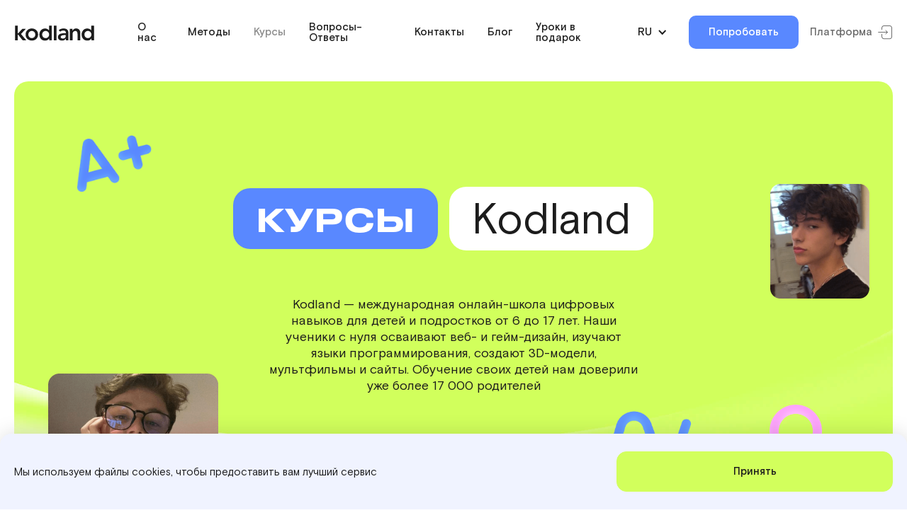

--- FILE ---
content_type: text/html;charset=utf-8
request_url: https://www.kodland.org/ru/courses
body_size: 124444
content:
<!DOCTYPE html><html data-wf-page="642962aaf47c95f09f53baa0" data-wf-site="625943bf84956e8ec14e8bec" lang="ru" dir="ltr"><head><meta charset="utf-8">
<meta name="viewport" content="width=device-width, initial-scale=1">
<title>Курсы Kodland 💻 Школа IT-навыков для детей и подростков | Kodland</title>
<link rel="stylesheet" href="/normalize.css">
<link rel="stylesheet" href="/webflow.css?v=1">
<link rel="stylesheet" href="/kodland-2022-fin.webflow.css?ver=1">
<link rel="shortcut icon" href="/images/favicon.png" type="image/x-icon">
<link rel="apple-touch-icon" href="/images/favicon.png">
<meta name="yandex-verification" content="71a03055166068c3">
<meta name="google-site-verification" content="ibTBV4Hnu8xC1ZyW770Nu6jcqfTDA1czFY36BS8lJXc">
<meta content="website" property="og:type">
<link rel="alternate" hreflang="en" href="https://www.kodland.org/courses">
<link rel="alternate" hreflang="es" href="https://www.kodland.org/es/courses">
<link rel="alternate" hreflang="pt" href="https://www.kodland.org/pt/courses">
<link rel="alternate" hreflang="id" href="https://www.kodland.org/id/courses">
<link rel="alternate" hreflang="it" href="https://www.kodland.org/it/courses">
<link rel="alternate" hreflang="tr" href="https://www.kodland.org/tr/courses">
<link rel="alternate" hreflang="pl" href="https://www.kodland.org/pl/courses">
<link rel="alternate" hreflang="ru" href="https://www.kodland.org/ru/courses">
<link rel="alternate" hreflang="kz" href="https://www.kodland.org/kz/courses">
<link rel="alternate" hreflang="x-default" href="https://www.kodland.org/courses">
<link rel="canonical" href="https://www.kodland.org/ru/courses">
<noscript>[object Object]</noscript>
<meta property="og:title" content="Курсы Kodland 💻 Школа IT-навыков для детей и подростков | Kodland">
<meta name="description" content="Полный список наших курсов программирования и компьютерного творчества для детей и подростков: выберите наиболее интересный и запишитесь на бесплатный урок!">
<meta property="og:description" content="Полный список наших курсов программирования и компьютерного творчества для детей и подростков: выберите наиболее интересный и запишитесь на бесплатный урок!">
<meta property="og:image" content="https://uploads-ssl.webflow.com/6235adb3e1bb0aa41cdfd4c5/6257dfccf3f325746d6ff8e6_OG%20.png">
<style>body{-webkit-backface-visibility:hidden;-webkit-font-smoothing:antialiased!important;font-smoothing:antialiased!important}a{color:inherit}.displayElement{display:none}@media only screen and (max-width:999px){a{cursor:default}}:focus{outline:0!important}.w--redirected-focus,.w-checkbox-input{box-shadow:0 0 0 0!important;outline:0!important}[scroll=mob]::-webkit-scrollbar{background-color:transparent;height:6px}[scroll=mob]::-webkit-scrollbar-track{background-color:#f0f3ff;border-radius:8px;margin-left:8vw;margin-right:8vw}[scroll=mob]::-webkit-scrollbar-thumb{background-color:#5988ff;border-radius:8px}[scroll=mob]{overflow-y:visible!important}.swiper-slide .cproj-slide{background-color:#f1e9cb}.swiper-slide.swiper-slide-next .cproj-slide,.swiper-slide.swiper-slide-prev .cproj-slide{background-color:#faf1d4}.swiper-slide.swiper-slide-active .cproj-slide{background-color:#fffae9}.product_faq_content{display:none;overflow:hidden}.w-dropdown-toggle.w--open .courses-drop-arr{transform:rotate(180deg)}.product__faq-rich h4:after{background-image:url(https://uploads-ssl.webflow.com/6235adb3e1bb0aa41cdfd4c5/6239d209f65cfc805b43b104_faq-cross.png);background-repeat:no-repeat;background-size:contain;content:"";height:20px;left:auto;position:absolute;right:0;transition:all .3s ease;width:20px}.product_faq_content{margin-bottom:24px}h4.active:after{transform:rotate(45deg)}.courses-card-overlay{display:block}.courses-card:hover .courses-card-ico{transform:rotate(-15deg)}.swiper-3d{perspective:2000px!important}.swiper-footer{margin-left:0!important}.iti__selected-flag{background-color:transparent!important;border-radius:16px!important}.iti__country-list{font-size:12px;max-width:100vw;overflow-x:hidden;width:320px}.iti{display:block}.w-lightbox-backdrop{-webkit-backdrop-filter:blur(20px);backdrop-filter:blur(20px);background-color:hsla(0,0%,50%,.36)}.w-lightbox-close{background-image:url(https://uploads-ssl.webflow.com/625943bf84956e8ec14e8bec/625943bf84956e3b4a4e8c7b_big%20cross.svg);background-size:contain;height:48px;right:20px;top:20px;width:48px}@media only screen and (min-width:768px){.filter-checkbox.w--redirected-checked~.filter-checklabel{color:#fff}}@media only screen and (max-width:991px){a{cursor:default}}*{-webkit-tap-highlight-color:transparent}@media screen and (max-width:1240px){.cproj{display:block;max-width:800px}.cproj-content{margin-left:0;margin-top:60px}.cproj-slide{width:100%}.cproj-slider{max-width:100%}}</style>
<style>.tr-links-block[data-v-e5ff7bb8]{display:flex;flex-wrap:wrap;justify-content:center;row-gap:10px}.tr-link[data-v-e5ff7bb8]{cursor:pointer;overflow:hidden;padding:0}.tr-link[data-v-e5ff7bb8],.tr-main-link[data-v-e5ff7bb8]{display:inline-block;font-size:15px;font-weight:500;line-height:1}.tr-main-link[data-v-e5ff7bb8]{transition:all .5s ease-in-out}.nav-link[data-v-e5ff7bb8]:hover,.tr-main-link[data-v-e5ff7bb8]:hover{opacity:.6!important}.tr-link[data-v-e5ff7bb8]:hover{opacity:.4}.w-dropdown[data-v-e5ff7bb8]{cursor:pointer!important;margin:auto 0}.dropdown-toggle[data-v-e5ff7bb8]{padding:16px 42px 16px 0}.btn-nav.buttonEsBlogDisplay[data-v-e5ff7bb8]{display:none}.nav-link-tr[data-v-e5ff7bb8]{margin-right:25px}.nav-link-es[data-v-e5ff7bb8]{font-size:14px;margin-right:20px}.scrolled[data-v-e5ff7bb8]{background-color:#fff}.scrolled-green[data-v-e5ff7bb8]{background-color:#d6ff68}.dropdown-toggle[data-v-e5ff7bb8]{background-color:transparent!important;cursor:pointer}.navbar[data-v-e5ff7bb8]{transition:background-color .3s ease}.rotate[data-v-e5ff7bb8]{transform:rotate(180deg)}.rotate[data-v-e5ff7bb8],.rotateBack[data-v-e5ff7bb8]{transition:transform .3s ease}.rotateBack[data-v-e5ff7bb8]{transform:rotate(0deg)}.info-droplist[data-v-e5ff7bb8]{background-color:#fff;border-radius:8px;box-shadow:0 8px 24px rgba(0,0,0,.08);min-width:auto;overflow:hidden;padding:15px}.info-droplist .w-dropdown-link[data-v-e5ff7bb8]{display:block;padding:10px 16px;white-space:nowrap}@media screen and (max-width:900px){.btn-nav.buttonEsBlogDisplay[data-v-e5ff7bb8]{display:block;font-size:12px;line-height:1;margin-right:0;margin-top:0;max-width:180px;padding:15px}}</style>
<style>.courses-card:hover .courses-card-ico[data-v-18a70547]{transform:rotate(-15deg)}.ru-filter[data-v-18a70547]{grid-template-columns:.7fr 2fr}</style>
<style>.ru-filter[data-v-02e364a2]{grid-template-columns:.7fr 2fr}@media screen and (max-width:1100px){.ru-filter[data-v-02e364a2]{grid-template-columns:.5fr 2.1fr}}</style>
<style>.vti__flag.be{width:18px}.vti__flag.ch{width:15px}.vti__flag.mc{width:19px}.vti__flag.ne{width:18px}.vti__flag.np{width:13px}.vti__flag.va{width:15px}@media only screen and (-webkit-min-device-pixel-ratio:2),only screen and (min-device-pixel-ratio:2),only screen and (min-resolution:192dpi),only screen and (min-resolution:2dppx){.vti__flag{background-size:5630px 15px}}.vti__flag.ac{background-position:0 0;height:10px}.vti__flag.ad{background-position:-22px 0;height:14px}.vti__flag.ae{background-position:-44px 0;height:10px}.vti__flag.af{background-position:-66px 0;height:14px}.vti__flag.ag{background-position:-88px 0;height:14px}.vti__flag.ai{background-position:-110px 0;height:10px}.vti__flag.al{background-position:-132px 0;height:15px}.vti__flag.am{background-position:-154px 0;height:10px}.vti__flag.ao{background-position:-176px 0;height:14px}.vti__flag.aq{background-position:-198px 0;height:14px}.vti__flag.ar{background-position:-220px 0;height:13px}.vti__flag.as{background-position:-242px 0;height:10px}.vti__flag.at{background-position:-264px 0;height:14px}.vti__flag.au{background-position:-286px 0;height:10px}.vti__flag.aw{background-position:-308px 0;height:14px}.vti__flag.ax{background-position:-330px 0;height:13px}.vti__flag.az{background-position:-352px 0;height:10px}.vti__flag.ba{background-position:-374px 0;height:10px}.vti__flag.bb{background-position:-396px 0;height:14px}.vti__flag.bd{background-position:-418px 0;height:12px}.vti__flag.be{background-position:-440px 0;height:15px}.vti__flag.bf{background-position:-460px 0;height:14px}.vti__flag.bg{background-position:-482px 0;height:12px}.vti__flag.bh{background-position:-504px 0;height:12px}.vti__flag.bi{background-position:-526px 0;height:12px}.vti__flag.bj{background-position:-548px 0;height:14px}.vti__flag.bl{background-position:-570px 0;height:14px}.vti__flag.bm{background-position:-592px 0;height:10px}.vti__flag.bn{background-position:-614px 0;height:10px}.vti__flag.bo{background-position:-636px 0;height:14px}.vti__flag.bq{background-position:-658px 0;height:14px}.vti__flag.br{background-position:-680px 0;height:14px}.vti__flag.bs{background-position:-702px 0;height:10px}.vti__flag.bt{background-position:-724px 0;height:14px}.vti__flag.bv{background-position:-746px 0;height:15px}.vti__flag.bw{background-position:-768px 0;height:14px}.vti__flag.by{background-position:-790px 0;height:10px}.vti__flag.bz{background-position:-812px 0;height:14px}.vti__flag.ca{background-position:-834px 0;height:10px}.vti__flag.cc{background-position:-856px 0;height:10px}.vti__flag.cd{background-position:-878px 0;height:15px}.vti__flag.cf{background-position:-900px 0;height:14px}.vti__flag.cg{background-position:-922px 0;height:14px}.vti__flag.ch{background-position:-944px 0;height:15px}.vti__flag.ci{background-position:-961px 0;height:14px}.vti__flag.ck{background-position:-983px 0;height:10px}.vti__flag.cl{background-position:-1005px 0;height:14px}.vti__flag.cm{background-position:-1027px 0;height:14px}.vti__flag.cn{background-position:-1049px 0;height:14px}.vti__flag.co{background-position:-1071px 0;height:14px}.vti__flag.cp{background-position:-1093px 0;height:14px}.vti__flag.cr{background-position:-1115px 0;height:12px}.vti__flag.cu{background-position:-1137px 0;height:10px}.vti__flag.cv{background-position:-1159px 0;height:12px}.vti__flag.cw{background-position:-1181px 0;height:14px}.vti__flag.cx{background-position:-1203px 0;height:10px}.vti__flag.cy{background-position:-1225px 0;height:14px}.vti__flag.cz{background-position:-1247px 0;height:14px}.vti__flag.de{background-position:-1269px 0;height:12px}.vti__flag.dg{background-position:-1291px 0;height:10px}.vti__flag.dj{background-position:-1313px 0;height:14px}.vti__flag.dk{background-position:-1335px 0;height:15px}.vti__flag.dm{background-position:-1357px 0;height:10px}.vti__flag.do{background-position:-1379px 0;height:13px}.vti__flag.dz{background-position:-1401px 0;height:14px}.vti__flag.ea{background-position:-1423px 0;height:14px}.vti__flag.ec{background-position:-1445px 0;height:14px}.vti__flag.ee{background-position:-1467px 0;height:13px}.vti__flag.eg{background-position:-1489px 0;height:14px}.vti__flag.eh{background-position:-1511px 0;height:10px}.vti__flag.er{background-position:-1533px 0;height:10px}.vti__flag.es{background-position:-1555px 0;height:14px}.vti__flag.et{background-position:-1577px 0;height:10px}.vti__flag.eu{background-position:-1599px 0;height:14px}.vti__flag.fi{background-position:-1621px 0;height:12px}.vti__flag.fj{background-position:-1643px 0;height:10px}.vti__flag.fk{background-position:-1665px 0;height:10px}.vti__flag.fm{background-position:-1687px 0;height:11px}.vti__flag.fo{background-position:-1709px 0;height:15px}.vti__flag.fr{background-position:-1731px 0;height:14px}.vti__flag.ga{background-position:-1753px 0;height:15px}.vti__flag.gb{background-position:-1775px 0;height:10px}.vti__flag.gd{background-position:-1797px 0;height:12px}.vti__flag.ge{background-position:-1819px 0;height:14px}.vti__flag.gf{background-position:-1841px 0;height:14px}.vti__flag.gg{background-position:-1863px 0;height:14px}.vti__flag.gh{background-position:-1885px 0;height:14px}.vti__flag.gi{background-position:-1907px 0;height:10px}.vti__flag.gl{background-position:-1929px 0;height:14px}.vti__flag.gm{background-position:-1951px 0;height:14px}.vti__flag.gn{background-position:-1973px 0;height:14px}.vti__flag.gp{background-position:-1995px 0;height:14px}.vti__flag.gq{background-position:-2017px 0;height:14px}.vti__flag.gr{background-position:-2039px 0;height:14px}.vti__flag.gs{background-position:-2061px 0;height:10px}.vti__flag.gt{background-position:-2083px 0;height:13px}.vti__flag.gu{background-position:-2105px 0;height:11px}.vti__flag.gw{background-position:-2127px 0;height:10px}.vti__flag.gy{background-position:-2149px 0;height:12px}.vti__flag.hk{background-position:-2171px 0;height:14px}.vti__flag.hm{background-position:-2193px 0;height:10px}.vti__flag.hn{background-position:-2215px 0;height:10px}.vti__flag.hr{background-position:-2237px 0;height:10px}.vti__flag.ht{background-position:-2259px 0;height:12px}.vti__flag.hu{background-position:-2281px 0;height:10px}.vti__flag.ic{background-position:-2303px 0;height:14px}.vti__flag.id{background-position:-2325px 0;height:14px}.vti__flag.ie{background-position:-2347px 0;height:10px}.vti__flag.il{background-position:-2369px 0;height:15px}.vti__flag.im{background-position:-2391px 0;height:10px}.vti__flag.in{background-position:-2413px 0;height:14px}.vti__flag.io{background-position:-2435px 0;height:10px}.vti__flag.iq{background-position:-2457px 0;height:14px}.vti__flag.ir{background-position:-2479px 0;height:12px}.vti__flag.is{background-position:-2501px 0;height:15px}.vti__flag.it{background-position:-2523px 0;height:14px}.vti__flag.je{background-position:-2545px 0;height:12px}.vti__flag.jm{background-position:-2567px 0;height:10px}.vti__flag.jo{background-position:-2589px 0;height:10px}.vti__flag.jp{background-position:-2611px 0;height:14px}.vti__flag.ke{background-position:-2633px 0;height:14px}.vti__flag.kg{background-position:-2655px 0;height:12px}.vti__flag.kh{background-position:-2677px 0;height:13px}.vti__flag.ki{background-position:-2699px 0;height:10px}.vti__flag.km{background-position:-2721px 0;height:12px}.vti__flag.kn{background-position:-2743px 0;height:14px}.vti__flag.kp{background-position:-2765px 0;height:10px}.vti__flag.kr{background-position:-2787px 0;height:14px}.vti__flag.kw{background-position:-2809px 0;height:10px}.vti__flag.ky{background-position:-2831px 0;height:10px}.vti__flag.kz{background-position:-2853px 0;height:10px}.vti__flag.la{background-position:-2875px 0;height:14px}.vti__flag.lb{background-position:-2897px 0;height:14px}.vti__flag.lc{background-position:-2919px 0;height:10px}.vti__flag.li{background-position:-2941px 0;height:12px}.vti__flag.lk{background-position:-2963px 0;height:10px}.vti__flag.lr{background-position:-2985px 0;height:11px}.vti__flag.ls{background-position:-3007px 0;height:14px}.vti__flag.lt{background-position:-3029px 0;height:12px}.vti__flag.lu{background-position:-3051px 0;height:12px}.vti__flag.lv{background-position:-3073px 0;height:10px}.vti__flag.ly{background-position:-3095px 0;height:10px}.vti__flag.ma{background-position:-3117px 0;height:14px}.vti__flag.mc{background-position:-3139px 0;height:15px}.vti__flag.md{background-position:-3160px 0;height:10px}.vti__flag.me{background-position:-3182px 0;height:10px}.vti__flag.mf{background-position:-3204px 0;height:14px}.vti__flag.mg{background-position:-3226px 0;height:14px}.vti__flag.mh{background-position:-3248px 0;height:11px}.vti__flag.mk{background-position:-3270px 0;height:10px}.vti__flag.ml{background-position:-3292px 0;height:14px}.vti__flag.mm{background-position:-3314px 0;height:14px}.vti__flag.mn{background-position:-3336px 0;height:10px}.vti__flag.mo{background-position:-3358px 0;height:14px}.vti__flag.mp{background-position:-3380px 0;height:10px}.vti__flag.mq{background-position:-3402px 0;height:14px}.vti__flag.mr{background-position:-3424px 0;height:14px}.vti__flag.ms{background-position:-3446px 0;height:10px}.vti__flag.mt{background-position:-3468px 0;height:14px}.vti__flag.mu{background-position:-3490px 0;height:14px}.vti__flag.mv{background-position:-3512px 0;height:14px}.vti__flag.mw{background-position:-3534px 0;height:14px}.vti__flag.mx{background-position:-3556px 0;height:12px}.vti__flag.my{background-position:-3578px 0;height:10px}.vti__flag.mz{background-position:-3600px 0;height:14px}.vti__flag.na{background-position:-3622px 0;height:14px}.vti__flag.nc{background-position:-3644px 0;height:10px}.vti__flag.ne{background-position:-3666px 0;height:15px}.vti__flag.nf{background-position:-3686px 0;height:10px}.vti__flag.ng{background-position:-3708px 0;height:10px}.vti__flag.ni{background-position:-3730px 0;height:12px}.vti__flag.nl{background-position:-3752px 0;height:14px}.vti__flag.no{background-position:-3774px 0;height:15px}.vti__flag.np{background-position:-3796px 0;height:15px}.vti__flag.nr{background-position:-3811px 0;height:10px}.vti__flag.nu{background-position:-3833px 0;height:10px}.vti__flag.nz{background-position:-3855px 0;height:10px}.vti__flag.om{background-position:-3877px 0;height:10px}.vti__flag.pa{background-position:-3899px 0;height:14px}.vti__flag.pe{background-position:-3921px 0;height:14px}.vti__flag.pf{background-position:-3943px 0;height:14px}.vti__flag.pg{background-position:-3965px 0;height:15px}.vti__flag.ph{background-position:-3987px 0;height:10px}.vti__flag.pk{background-position:-4009px 0;height:14px}.vti__flag.pl{background-position:-4031px 0;height:13px}.vti__flag.pm{background-position:-4053px 0;height:14px}.vti__flag.pn{background-position:-4075px 0;height:10px}.vti__flag.pr{background-position:-4097px 0;height:14px}.vti__flag.ps{background-position:-4119px 0;height:10px}.vti__flag.pt{background-position:-4141px 0;height:14px}.vti__flag.pw{background-position:-4163px 0;height:13px}.vti__flag.py{background-position:-4185px 0;height:11px}.vti__flag.qa{background-position:-4207px 0;height:8px}.vti__flag.re{background-position:-4229px 0;height:14px}.vti__flag.ro{background-position:-4251px 0;height:14px}.vti__flag.rs{background-position:-4273px 0;height:14px}.vti__flag.ru{background-position:-4295px 0;height:14px}.vti__flag.rw{background-position:-4317px 0;height:14px}.vti__flag.sa{background-position:-4339px 0;height:14px}.vti__flag.sb{background-position:-4361px 0;height:10px}.vti__flag.sc{background-position:-4383px 0;height:10px}.vti__flag.sd{background-position:-4405px 0;height:10px}.vti__flag.se{background-position:-4427px 0;height:13px}.vti__flag.sg{background-position:-4449px 0;height:14px}.vti__flag.sh{background-position:-4471px 0;height:10px}.vti__flag.si{background-position:-4493px 0;height:10px}.vti__flag.sj{background-position:-4515px 0;height:15px}.vti__flag.sk{background-position:-4537px 0;height:14px}.vti__flag.sl{background-position:-4559px 0;height:14px}.vti__flag.sm{background-position:-4581px 0;height:15px}.vti__flag.sn{background-position:-4603px 0;height:14px}.vti__flag.so{background-position:-4625px 0;height:14px}.vti__flag.sr{background-position:-4647px 0;height:14px}.vti__flag.ss{background-position:-4669px 0;height:10px}.vti__flag.st{background-position:-4691px 0;height:10px}.vti__flag.sv{background-position:-4713px 0;height:12px}.vti__flag.sx{background-position:-4735px 0;height:14px}.vti__flag.sy{background-position:-4757px 0;height:14px}.vti__flag.sz{background-position:-4779px 0;height:14px}.vti__flag.ta{background-position:-4801px 0;height:10px}.vti__flag.tc{background-position:-4823px 0;height:10px}.vti__flag.td{background-position:-4845px 0;height:14px}.vti__flag.tf{background-position:-4867px 0;height:14px}.vti__flag.tg{background-position:-4889px 0;height:13px}.vti__flag.th{background-position:-4911px 0;height:14px}.vti__flag.tj{background-position:-4933px 0;height:10px}.vti__flag.tk{background-position:-4955px 0;height:10px}.vti__flag.tl{background-position:-4977px 0;height:10px}.vti__flag.tm{background-position:-4999px 0;height:14px}.vti__flag.tn{background-position:-5021px 0;height:14px}.vti__flag.to{background-position:-5043px 0;height:10px}.vti__flag.tr{background-position:-5065px 0;height:14px}.vti__flag.tt{background-position:-5087px 0;height:12px}.vti__flag.tv{background-position:-5109px 0;height:10px}.vti__flag.tw{background-position:-5131px 0;height:14px}.vti__flag.tz{background-position:-5153px 0;height:14px}.vti__flag.ua{background-position:-5175px 0;height:14px}.vti__flag.ug{background-position:-5197px 0;height:14px}.vti__flag.um{background-position:-5219px 0;height:11px}.vti__flag.us{background-position:-5241px 0;height:11px}.vti__flag.uy{background-position:-5263px 0;height:14px}.vti__flag.uz{background-position:-5285px 0;height:10px}.vti__flag.va{background-position:-5307px 0;height:15px}.vti__flag.vc{background-position:-5324px 0;height:14px}.vti__flag.ve{background-position:-5346px 0;height:14px}.vti__flag.vg{background-position:-5368px 0;height:10px}.vti__flag.vi{background-position:-5390px 0;height:14px}.vti__flag.vn{background-position:-5412px 0;height:14px}.vti__flag.vu{background-position:-5434px 0;height:12px}.vti__flag.wf{background-position:-5456px 0;height:14px}.vti__flag.ws{background-position:-5478px 0;height:10px}.vti__flag.xk{background-position:-5500px 0;height:15px}.vti__flag.ye{background-position:-5522px 0;height:14px}.vti__flag.yt{background-position:-5544px 0;height:14px}.vti__flag.za{background-position:-5566px 0;height:14px}.vti__flag.zm{background-position:-5588px 0;height:14px}.vti__flag.zw{background-position:-5610px 0;height:10px}.vti__flag{background-color:#dbdbdb;background-image:url([data-uri]);background-position:20px 0;background-repeat:no-repeat;box-shadow:0 0 1px #888;height:15px;width:20px}@media only screen and (-webkit-min-device-pixel-ratio:2),only screen and (min-device-pixel-ratio:2),only screen and (min-resolution:192dpi),only screen and (min-resolution:2dppx){.vti__flag{background-image:url([data-uri])}}.vti__flag.np{background-color:transparent}.vue-tel-input{border:1px solid #bbb;border-radius:3px;display:flex;text-align:left}.vue-tel-input.disabled .dropdown,.vue-tel-input.disabled .selection,.vue-tel-input.disabled input{cursor:no-drop}.vue-tel-input:focus-within{border-color:#66afe9;box-shadow:inset 0 1px 1px #00000013,0 0 8px #66afe999}.vti__dropdown{align-content:center;cursor:pointer;display:flex;flex-direction:column;justify-content:center;padding:7px;position:relative}.vti__dropdown.show{max-height:300px;overflow:scroll}.vti__dropdown.disabled,.vti__dropdown.open{background-color:#f3f3f3}.vti__dropdown.disabled{cursor:no-drop;outline:none}.vti__dropdown:hover{background-color:#f3f3f3}.vti__selection{align-items:center;display:flex;font-size:.8em}.vti__selection .vti__country-code{color:#666}.vti__flag{margin-left:5px;margin-right:5px}.vti__dropdown-list{background-color:#fff;border:1px solid #ccc;left:-1px;list-style:none;margin:0;max-height:200px;overflow-y:scroll;padding:0;position:absolute;text-align:left;width:390px;z-index:1}.vti__dropdown-list.below{top:33px}.vti__dropdown-list.above{bottom:100%;top:auto}.vti__dropdown-arrow{color:#666;display:inline-block;transform:scaleY(.5)}.vti__dropdown-item{cursor:pointer;padding:4px 15px}.vti__dropdown-item.highlighted{background-color:#f3f3f3}.vti__dropdown-item.last-preferred{border-bottom:1px solid #cacaca}.vti__dropdown-item .vti__flag{display:inline-block;margin-right:5px}.vti__input{border:none;border-radius:0 2px 2px 0;outline:none;padding-left:7px;width:100%}.vti__search_box{border:1px solid #ccc;margin:2px;padding:7px;width:94%}</style>
<style>.vti__dropdown-item span,.vti__dropdown-item strong{font-family:GPro-Light,Arial,sans-serif;font-size:16px;font-weight:500}.vti__dropdown-item strong:hover{font-size:16px}</style>
<style>.footer-cta.wf-section[data-v-6e3ee0f4]{background:#d2ff5c!important}.checkbox-cis[data-v-6e3ee0f4]{margin-bottom:5px}.link-contacts-form[data-v-6e3ee0f4]{color:#5988ff;opacity:1}.w-form-done[data-v-6e3ee0f4]{display:block}.phone-wrap[data-v-6e3ee0f4] .vue-tel-input{border-color:#fff!important;font-family:Basisgrotesquepro,sans-serif;font-size:21px;height:auto;padding:18px 32px}.phone-wrap[data-v-6e3ee0f4] .vti__input{color:#333;font-family:Basisgrotesquepro,sans-serif;font-size:21px}.vue-tel-input[data-v-6e3ee0f4]{background:#fff;border:0 solid #fff;display:flex}.phone-mask[data-v-6e3ee0f4]{border-radius:10px;color:#000;display:block;font-family:GPro-Light,Arial,sans-serif;font-size:16px;height:25px;margin-bottom:10px;margin-left:10px;margin-top:-10px}.w-form-label[data-v-6e3ee0f4]{font-size:14px}.button[data-v-6e3ee0f4]{background-color:#fff;border:1px solid #5988ff;color:#5988ff;font-size:23px;padding:13px 15px}.button[data-v-6e3ee0f4],.button[data-v-6e3ee0f4]:hover{border-radius:10px;width:100%}.button[data-v-6e3ee0f4]:hover{background-color:#5988ff;color:#fff;padding:10px 15px}label[data-v-6e3ee0f4]{font-size:25px;font-weight:400;margin-bottom:0}.radioLang[data-v-6e3ee0f4]{padding:30px 40px}.radio-container[data-v-6e3ee0f4]{-moz-column-gap:40px;column-gap:40px;display:grid;grid-template-columns:repeat(2,1fr);row-gap:30px}.radio-item[data-v-6e3ee0f4]{align-items:center;display:flex}.radio-item input[data-v-6e3ee0f4]{margin-right:5px}.cta-formblock[data-v-6e3ee0f4]{position:relative}.textStudy[data-v-6e3ee0f4]{font-size:35px;padding:40px 30px 10px}.textStudy[data-v-6e3ee0f4],.textStudy2[data-v-6e3ee0f4]{display:flex;justify-content:center;text-align:center}.textStudy2[data-v-6e3ee0f4]{font-size:25px;left:50%;padding:0 50px;position:relative;top:50%;transform:translate(-50%,-50%)}.langChoice[data-v-6e3ee0f4]{background-color:#fff;border-radius:30px;display:block;height:100%;width:100%}@media screen and (max-width:1100px){.phone-wrap[data-v-6e3ee0f4] .vti__input{font-size:15px}.radio-container[data-v-6e3ee0f4]{-moz-column-gap:50px;column-gap:50px;display:grid;grid-template-columns:repeat(1,1fr);row-gap:23px}.textStudy[data-v-6e3ee0f4]{font-size:23px;padding:30px 25px 0}.textStudy[data-v-6e3ee0f4],.textStudy2[data-v-6e3ee0f4]{display:flex;justify-content:center;text-align:center}.textStudy2[data-v-6e3ee0f4]{font-size:16px;left:50%;margin:0;padding:0;position:absolute;top:50%;transform:translate(-50%,-50%)}.radioLang[data-v-6e3ee0f4]{padding:20px 40px 40px}.langChoice[data-v-6e3ee0f4]{background-color:#fff;border-radius:30px;display:block;height:100%;width:100%}.radio-item input[data-v-6e3ee0f4]{font-size:16px;margin-right:0}.button[data-v-6e3ee0f4]{background-color:#fff;border:1px solid #5988ff;border-radius:10px;color:#5988ff;font-size:23px;padding:9px 15px;width:100%}}</style>
<style>.footer-bottom-cis[data-v-825a3122]{display:grid;grid-auto-columns:1fr;margin-top:90px;padding-top:30px;grid-column-gap:24px;grid-row-gap:16px;border-top:1px solid rgba(28,28,28,.1);grid-template-columns:.4fr 2fr;grid-template-rows:auto}.phoneTR[data-v-825a3122]{font-weight:500}.footer-termcol.tr-version[data-v-825a3122]{grid-template-columns:1fr 1fr 1fr;grid-column-gap:26px}@media screen and (min-width:1440px){.ru-termcol[data-v-825a3122]{grid-template-columns:1.2fr 1.6fr 1.6fr 1fr 1fr;grid-column-gap:25px}.footer-termcol.tr-version[data-v-825a3122]{grid-template-columns:1fr 1fr 1fr;grid-column-gap:26px}}@media screen and (max-width:600px){.footer-bottom-cis[data-v-825a3122]{margin-top:30px;grid-column-gap:32px;grid-row-gap:40px;border-top-color:#5988ff;grid-template-columns:1fr 1fr}.footer-termcol.tr-version[data-v-825a3122]{grid-template-columns:1fr}.link_pdf[data-v-825a3122],.text-tr[data-v-825a3122]{font-size:10px}}.link_pdf[data-v-825a3122]{color:#5988ff}.dropdown[data-v-825a3122]{display:inline-block;position:relative}button[data-v-825a3122]{background-color:#fff;border:none;color:#000;cursor:pointer;padding:0;text-align:left;z-index:1}.dropdown-list[data-v-825a3122]{background-color:#fff;border-radius:10px;-moz-border-radius:10px;-webkit-border-radius:10px;bottom:100%;box-shadow:-2px -2px 16px 3px rgba(0,0,0,.08);font-size:10px;left:0;list-style:none;margin:0 0 10px;padding:5px 15px;position:absolute}.dropdown-list li[data-v-825a3122]:last-child{border:none}.dropdown-list li[data-v-825a3122]{border-bottom:1px solid #ebebeb;padding:10px 0}a[data-v-825a3122]{color:#000;text-decoration:none}a[data-v-825a3122]:hover{color:#5988ff}.arrow[data-v-825a3122]{font-size:15px;margin-left:8px;position:absolute;transform:rotate(90deg)}.arrow[data-v-825a3122],.open[data-v-825a3122]{transition:all .3s ease-in-out}.open[data-v-825a3122]{transform:rotate(-90deg)}</style>
<style>:root{--primary:#5988ff;--grey:#dbdbdb;--primary-active:#3f74fc;--main-blue:#315af2;--dark-blue:#080c59;--red:#e55961;--redHover:#e97e84;--lightgreen:#d0fa61;--lightgreenHover:#d7f687;--success:#4caf50;--c9:#c9c9c9}.vue-tel-input{border:1px solid var(--primary)!important;border-radius:16px!important;box-shadow:none!important;display:block;height:50px;margin-bottom:15px;padding:0 15px;width:100%}.vue-tel-input,.vue-tel-input .vti__input{font-family:GPro-Light,Arial,sans-serif;font-size:17px}.vue-tel-input .vti__dropdown-list{border-radius:16px;left:-30px;padding:10px 0;top:60px!important;width:330px}.vue-tel-input .vti__dropdown-item.highlighted{background:#fff!important;color:var(--primary);font-family:GPro-Light,Arial,sans-serif}.vue-tel-input .vti__dropdown{padding:0!important}.vue-tel-input .vti__dropdown:hover{background:#fff!important}.vue-tel-input .vti__dropdown-arrow{color:var(--primary)}.input-text{border:1px solid #5988ff;border-radius:16px;display:block;font-family:GPro-Light,Arial,sans-serif;font-size:17px;height:50px;margin-bottom:15px;padding:0 15px;width:100%}.input-text-icon{position:absolute;right:20px;top:50%;transform:translateY(-50%)}.btn{cursor:pointer;display:block;font-family:GPro-Light,Arial,sans-serif;font-size:17px;height:50px;transition:.2s;width:100%}.btn_primary{background:var(--primary);border:none;border-radius:10px;color:#fff}.btn_primary:active,.btn_primary:hover{background:var(--primary-active)}.input-text::focused{color:#5988ff}.pay-price-title{display:block;font-size:27px;margin-bottom:15px;text-align:center}</style>
<style>@font-face{font-family:swiper-icons;font-style:normal;font-weight:400;src:url("data:application/font-woff;charset=utf-8;base64, [base64]//wADZ2x5ZgAAAywAAADMAAAD2MHtryVoZWFkAAABbAAAADAAAAA2E2+eoWhoZWEAAAGcAAAAHwAAACQC9gDzaG10eAAAAigAAAAZAAAArgJkABFsb2NhAAAC0AAAAFoAAABaFQAUGG1heHAAAAG8AAAAHwAAACAAcABAbmFtZQAAA/gAAAE5AAACXvFdBwlwb3N0AAAFNAAAAGIAAACE5s74hXjaY2BkYGAAYpf5Hu/j+W2+MnAzMYDAzaX6QjD6/4//Bxj5GA8AuRwMYGkAPywL13jaY2BkYGA88P8Agx4j+/8fQDYfA1AEBWgDAIB2BOoAeNpjYGRgYNBh4GdgYgABEMnIABJzYNADCQAACWgAsQB42mNgYfzCOIGBlYGB0YcxjYGBwR1Kf2WQZGhhYGBiYGVmgAFGBiQQkOaawtDAoMBQxXjg/wEGPcYDDA4wNUA2CCgwsAAAO4EL6gAAeNpj2M0gyAACqxgGNWBkZ2D4/wMA+xkDdgAAAHjaY2BgYGaAYBkGRgYQiAHyGMF8FgYHIM3DwMHABGQrMOgyWDLEM1T9/w8UBfEMgLzE////P/5//f/V/xv+r4eaAAeMbAxwIUYmIMHEgKYAYjUcsDAwsLKxc3BycfPw8jEQA/[base64]/uznmfPFBNODM2K7MTQ45YEAZqGP81AmGGcF3iPqOop0r1SPTaTbVkfUe4HXj97wYE+yNwWYxwWu4v1ugWHgo3S1XdZEVqWM7ET0cfnLGxWfkgR42o2PvWrDMBSFj/IHLaF0zKjRgdiVMwScNRAoWUoH78Y2icB/yIY09An6AH2Bdu/UB+yxopYshQiEvnvu0dURgDt8QeC8PDw7Fpji3fEA4z/PEJ6YOB5hKh4dj3EvXhxPqH/SKUY3rJ7srZ4FZnh1PMAtPhwP6fl2PMJMPDgeQ4rY8YT6Gzao0eAEA409DuggmTnFnOcSCiEiLMgxCiTI6Cq5DZUd3Qmp10vO0LaLTd2cjN4fOumlc7lUYbSQcZFkutRG7g6JKZKy0RmdLY680CDnEJ+UMkpFFe1RN7nxdVpXrC4aTtnaurOnYercZg2YVmLN/d/gczfEimrE/fs/bOuq29Zmn8tloORaXgZgGa78yO9/cnXm2BpaGvq25Dv9S4E9+5SIc9PqupJKhYFSSl47+Qcr1mYNAAAAeNptw0cKwkAAAMDZJA8Q7OUJvkLsPfZ6zFVERPy8qHh2YER+3i/BP83vIBLLySsoKimrqKqpa2hp6+jq6RsYGhmbmJqZSy0sraxtbO3sHRydnEMU4uR6yx7JJXveP7WrDycAAAAAAAH//wACeNpjYGRgYOABYhkgZgJCZgZNBkYGLQZtIJsFLMYAAAw3ALgAeNolizEKgDAQBCchRbC2sFER0YD6qVQiBCv/H9ezGI6Z5XBAw8CBK/m5iQQVauVbXLnOrMZv2oLdKFa8Pjuru2hJzGabmOSLzNMzvutpB3N42mNgZGBg4GKQYzBhYMxJLMlj4GBgAYow/P/PAJJhLM6sSoWKfWCAAwDAjgbRAAB42mNgYGBkAIIbCZo5IPrmUn0hGA0AO8EFTQAA")}:root{--swiper-theme-color:#007aff}:host{display:block;margin-left:auto;margin-right:auto;position:relative;z-index:1}.swiper{display:block;list-style:none;margin-left:auto;margin-right:auto;overflow:hidden;overflow:clip;padding:0;position:relative;z-index:1}.swiper-vertical>.swiper-wrapper{flex-direction:column}.swiper-wrapper{box-sizing:content-box;display:flex;height:100%;position:relative;transition-property:transform;transition-timing-function:var(--swiper-wrapper-transition-timing-function,initial);width:100%;z-index:1}.swiper-android .swiper-slide,.swiper-ios .swiper-slide,.swiper-wrapper{transform:translateZ(0)}.swiper-horizontal{touch-action:pan-y}.swiper-vertical{touch-action:pan-x}.swiper-slide{display:block;flex-shrink:0;height:100%;position:relative;transition-property:transform;width:100%}.swiper-slide-invisible-blank{visibility:hidden}.swiper-autoheight,.swiper-autoheight .swiper-slide{height:auto}.swiper-autoheight .swiper-wrapper{align-items:flex-start;transition-property:transform,height}.swiper-backface-hidden .swiper-slide{backface-visibility:hidden;transform:translateZ(0)}.swiper-3d.swiper-css-mode .swiper-wrapper{perspective:1200px}.swiper-3d .swiper-wrapper{transform-style:preserve-3d}.swiper-3d{perspective:1200px}.swiper-3d .swiper-cube-shadow,.swiper-3d .swiper-slide{transform-style:preserve-3d}.swiper-css-mode>.swiper-wrapper{overflow:auto;scrollbar-width:none;-ms-overflow-style:none}.swiper-css-mode>.swiper-wrapper::-webkit-scrollbar{display:none}.swiper-css-mode>.swiper-wrapper>.swiper-slide{scroll-snap-align:start start}.swiper-css-mode.swiper-horizontal>.swiper-wrapper{scroll-snap-type:x mandatory}.swiper-css-mode.swiper-vertical>.swiper-wrapper{scroll-snap-type:y mandatory}.swiper-css-mode.swiper-free-mode>.swiper-wrapper{scroll-snap-type:none}.swiper-css-mode.swiper-free-mode>.swiper-wrapper>.swiper-slide{scroll-snap-align:none}.swiper-css-mode.swiper-centered>.swiper-wrapper:before{content:"";flex-shrink:0;order:9999}.swiper-css-mode.swiper-centered>.swiper-wrapper>.swiper-slide{scroll-snap-align:center center;scroll-snap-stop:always}.swiper-css-mode.swiper-centered.swiper-horizontal>.swiper-wrapper>.swiper-slide:first-child{margin-inline-start:var(--swiper-centered-offset-before)}.swiper-css-mode.swiper-centered.swiper-horizontal>.swiper-wrapper:before{height:100%;min-height:1px;width:var(--swiper-centered-offset-after)}.swiper-css-mode.swiper-centered.swiper-vertical>.swiper-wrapper>.swiper-slide:first-child{margin-block-start:var(--swiper-centered-offset-before)}.swiper-css-mode.swiper-centered.swiper-vertical>.swiper-wrapper:before{height:var(--swiper-centered-offset-after);min-width:1px;width:100%}.swiper-3d .swiper-slide-shadow,.swiper-3d .swiper-slide-shadow-bottom,.swiper-3d .swiper-slide-shadow-left,.swiper-3d .swiper-slide-shadow-right,.swiper-3d .swiper-slide-shadow-top{height:100%;left:0;pointer-events:none;position:absolute;top:0;width:100%;z-index:10}.swiper-3d .swiper-slide-shadow{background:rgba(0,0,0,.15)}.swiper-3d .swiper-slide-shadow-left{background-image:linear-gradient(270deg,rgba(0,0,0,.5),transparent)}.swiper-3d .swiper-slide-shadow-right{background-image:linear-gradient(90deg,rgba(0,0,0,.5),transparent)}.swiper-3d .swiper-slide-shadow-top{background-image:linear-gradient(0deg,rgba(0,0,0,.5),transparent)}.swiper-3d .swiper-slide-shadow-bottom{background-image:linear-gradient(180deg,rgba(0,0,0,.5),transparent)}.swiper-lazy-preloader{border:4px solid var(--swiper-preloader-color,var(--swiper-theme-color));border-radius:50%;border-top:4px solid transparent;box-sizing:border-box;height:42px;left:50%;margin-left:-21px;margin-top:-21px;position:absolute;top:50%;transform-origin:50%;width:42px;z-index:10}.swiper-watch-progress .swiper-slide-visible .swiper-lazy-preloader,.swiper:not(.swiper-watch-progress) .swiper-lazy-preloader{animation:swiper-preloader-spin 1s linear infinite}.swiper-lazy-preloader-white{--swiper-preloader-color:#fff}.swiper-lazy-preloader-black{--swiper-preloader-color:#000}@keyframes swiper-preloader-spin{0%{transform:rotate(0deg)}to{transform:rotate(1turn)}}</style>
<style>.swiper .swiper-notification{left:0;opacity:0;pointer-events:none;position:absolute;top:0;z-index:-1000}</style>
<style>.swiper-cards{overflow:visible}.swiper-cards .swiper-slide{backface-visibility:hidden;overflow:hidden;transform-origin:center bottom}</style>
<style>.swiper-creative .swiper-slide{backface-visibility:hidden;overflow:hidden;transition-property:transform,opacity,height}</style>
<style>.swiper-cube{overflow:visible}.swiper-cube .swiper-slide{backface-visibility:hidden;height:100%;pointer-events:none;transform-origin:0 0;visibility:hidden;width:100%;z-index:1}.swiper-cube .swiper-slide .swiper-slide{pointer-events:none}.swiper-cube.swiper-rtl .swiper-slide{transform-origin:100% 0}.swiper-cube .swiper-slide-active,.swiper-cube .swiper-slide-active .swiper-slide-active{pointer-events:auto}.swiper-cube .swiper-slide-active,.swiper-cube .swiper-slide-next,.swiper-cube .swiper-slide-prev{pointer-events:auto;visibility:visible}.swiper-cube .swiper-cube-shadow{bottom:0;height:100%;left:0;opacity:.6;position:absolute;width:100%;z-index:0}.swiper-cube .swiper-cube-shadow:before{background:#000;bottom:0;content:"";filter:blur(50px);left:0;position:absolute;right:0;top:0}.swiper-cube .swiper-slide-next+.swiper-slide{pointer-events:auto;visibility:visible}.swiper-cube .swiper-slide-shadow-cube.swiper-slide-shadow-bottom,.swiper-cube .swiper-slide-shadow-cube.swiper-slide-shadow-left,.swiper-cube .swiper-slide-shadow-cube.swiper-slide-shadow-right,.swiper-cube .swiper-slide-shadow-cube.swiper-slide-shadow-top{backface-visibility:hidden;z-index:0}</style>
<style>.swiper-fade.swiper-free-mode .swiper-slide{transition-timing-function:ease-out}.swiper-fade .swiper-slide{pointer-events:none;transition-property:opacity}.swiper-fade .swiper-slide .swiper-slide{pointer-events:none}.swiper-fade .swiper-slide-active,.swiper-fade .swiper-slide-active .swiper-slide-active{pointer-events:auto}</style>
<style>.swiper-flip{overflow:visible}.swiper-flip .swiper-slide{backface-visibility:hidden;pointer-events:none;z-index:1}.swiper-flip .swiper-slide .swiper-slide{pointer-events:none}.swiper-flip .swiper-slide-active,.swiper-flip .swiper-slide-active .swiper-slide-active{pointer-events:auto}.swiper-flip .swiper-slide-shadow-flip.swiper-slide-shadow-bottom,.swiper-flip .swiper-slide-shadow-flip.swiper-slide-shadow-left,.swiper-flip .swiper-slide-shadow-flip.swiper-slide-shadow-right,.swiper-flip .swiper-slide-shadow-flip.swiper-slide-shadow-top{backface-visibility:hidden;z-index:0}</style>
<style>.swiper-free-mode>.swiper-wrapper{margin:0 auto;transition-timing-function:ease-out}</style>
<style>.swiper-grid>.swiper-wrapper{flex-wrap:wrap}.swiper-grid-column>.swiper-wrapper{flex-direction:column;flex-wrap:wrap}</style>
<style>:root{--swiper-navigation-size:44px}.swiper-button-next,.swiper-button-prev{align-items:center;color:var(--swiper-navigation-color,var(--swiper-theme-color));cursor:pointer;display:flex;height:var(--swiper-navigation-size);justify-content:center;margin-top:calc(0px - var(--swiper-navigation-size)/2);position:absolute;top:var(--swiper-navigation-top-offset,50%);width:calc(var(--swiper-navigation-size)/44*27);z-index:10}.swiper-button-next.swiper-button-disabled,.swiper-button-prev.swiper-button-disabled{cursor:auto;opacity:.35;pointer-events:none}.swiper-button-next.swiper-button-hidden,.swiper-button-prev.swiper-button-hidden{cursor:auto;opacity:0;pointer-events:none}.swiper-navigation-disabled .swiper-button-next,.swiper-navigation-disabled .swiper-button-prev{display:none!important}.swiper-button-next svg,.swiper-button-prev svg{height:100%;-o-object-fit:contain;object-fit:contain;transform-origin:center;width:100%}.swiper-rtl .swiper-button-next svg,.swiper-rtl .swiper-button-prev svg{transform:rotate(180deg)}.swiper-button-prev,.swiper-rtl .swiper-button-next{left:var(--swiper-navigation-sides-offset,10px);right:auto}.swiper-button-lock{display:none}.swiper-button-next:after,.swiper-button-prev:after{font-family:swiper-icons;font-size:var(--swiper-navigation-size);font-variant:normal;letter-spacing:0;line-height:1;text-transform:none!important}.swiper-button-prev:after,.swiper-rtl .swiper-button-next:after{content:"prev"}.swiper-button-next,.swiper-rtl .swiper-button-prev{left:auto;right:var(--swiper-navigation-sides-offset,10px)}.swiper-button-next:after,.swiper-rtl .swiper-button-prev:after{content:"next"}</style>
<style>.swiper-pagination{position:absolute;text-align:center;transform:translateZ(0);transition:opacity .3s;z-index:10}.swiper-pagination.swiper-pagination-hidden{opacity:0}.swiper-pagination-disabled>.swiper-pagination,.swiper-pagination.swiper-pagination-disabled{display:none!important}.swiper-horizontal>.swiper-pagination-bullets,.swiper-pagination-bullets.swiper-pagination-horizontal,.swiper-pagination-custom,.swiper-pagination-fraction{bottom:var(--swiper-pagination-bottom,8px);left:0;top:var(--swiper-pagination-top,auto);width:100%}.swiper-pagination-bullets-dynamic{font-size:0;overflow:hidden}.swiper-pagination-bullets-dynamic .swiper-pagination-bullet{position:relative;transform:scale(.33)}.swiper-pagination-bullets-dynamic .swiper-pagination-bullet-active,.swiper-pagination-bullets-dynamic .swiper-pagination-bullet-active-main{transform:scale(1)}.swiper-pagination-bullets-dynamic .swiper-pagination-bullet-active-prev{transform:scale(.66)}.swiper-pagination-bullets-dynamic .swiper-pagination-bullet-active-prev-prev{transform:scale(.33)}.swiper-pagination-bullets-dynamic .swiper-pagination-bullet-active-next{transform:scale(.66)}.swiper-pagination-bullets-dynamic .swiper-pagination-bullet-active-next-next{transform:scale(.33)}.swiper-pagination-bullet{background:var(--swiper-pagination-bullet-inactive-color,#000);border-radius:var(--swiper-pagination-bullet-border-radius,50%);display:inline-block;height:var(--swiper-pagination-bullet-height,var(--swiper-pagination-bullet-size,8px));opacity:var(--swiper-pagination-bullet-inactive-opacity,.2);width:var(--swiper-pagination-bullet-width,var(--swiper-pagination-bullet-size,8px))}button.swiper-pagination-bullet{-webkit-appearance:none;-moz-appearance:none;appearance:none;border:none;box-shadow:none;margin:0;padding:0}.swiper-pagination-clickable .swiper-pagination-bullet{cursor:pointer}.swiper-pagination-bullet:only-child{display:none!important}.swiper-pagination-bullet-active{background:var(--swiper-pagination-color,var(--swiper-theme-color));opacity:var(--swiper-pagination-bullet-opacity,1)}.swiper-pagination-vertical.swiper-pagination-bullets,.swiper-vertical>.swiper-pagination-bullets{left:var(--swiper-pagination-left,auto);right:var(--swiper-pagination-right,8px);top:50%;transform:translate3d(0,-50%,0)}.swiper-pagination-vertical.swiper-pagination-bullets .swiper-pagination-bullet,.swiper-vertical>.swiper-pagination-bullets .swiper-pagination-bullet{display:block;margin:var(--swiper-pagination-bullet-vertical-gap,6px) 0}.swiper-pagination-vertical.swiper-pagination-bullets.swiper-pagination-bullets-dynamic,.swiper-vertical>.swiper-pagination-bullets.swiper-pagination-bullets-dynamic{top:50%;transform:translateY(-50%);width:8px}.swiper-pagination-vertical.swiper-pagination-bullets.swiper-pagination-bullets-dynamic .swiper-pagination-bullet,.swiper-vertical>.swiper-pagination-bullets.swiper-pagination-bullets-dynamic .swiper-pagination-bullet{display:inline-block;transition:transform .2s,top .2s}.swiper-horizontal>.swiper-pagination-bullets .swiper-pagination-bullet,.swiper-pagination-horizontal.swiper-pagination-bullets .swiper-pagination-bullet{margin:0 var(--swiper-pagination-bullet-horizontal-gap,4px)}.swiper-horizontal>.swiper-pagination-bullets.swiper-pagination-bullets-dynamic,.swiper-pagination-horizontal.swiper-pagination-bullets.swiper-pagination-bullets-dynamic{left:50%;transform:translateX(-50%);white-space:nowrap}.swiper-horizontal>.swiper-pagination-bullets.swiper-pagination-bullets-dynamic .swiper-pagination-bullet,.swiper-pagination-horizontal.swiper-pagination-bullets.swiper-pagination-bullets-dynamic .swiper-pagination-bullet{transition:transform .2s,left .2s}.swiper-horizontal.swiper-rtl>.swiper-pagination-bullets-dynamic .swiper-pagination-bullet{transition:transform .2s,right .2s}.swiper-pagination-fraction{color:var(--swiper-pagination-fraction-color,inherit)}.swiper-pagination-progressbar{background:var(--swiper-pagination-progressbar-bg-color,rgba(0,0,0,.25));position:absolute}.swiper-pagination-progressbar .swiper-pagination-progressbar-fill{background:var(--swiper-pagination-color,var(--swiper-theme-color));height:100%;left:0;position:absolute;top:0;transform:scale(0);transform-origin:left top;width:100%}.swiper-rtl .swiper-pagination-progressbar .swiper-pagination-progressbar-fill{transform-origin:right top}.swiper-horizontal>.swiper-pagination-progressbar,.swiper-pagination-progressbar.swiper-pagination-horizontal,.swiper-pagination-progressbar.swiper-pagination-vertical.swiper-pagination-progressbar-opposite,.swiper-vertical>.swiper-pagination-progressbar.swiper-pagination-progressbar-opposite{height:var(--swiper-pagination-progressbar-size,4px);left:0;top:0;width:100%}.swiper-horizontal>.swiper-pagination-progressbar.swiper-pagination-progressbar-opposite,.swiper-pagination-progressbar.swiper-pagination-horizontal.swiper-pagination-progressbar-opposite,.swiper-pagination-progressbar.swiper-pagination-vertical,.swiper-vertical>.swiper-pagination-progressbar{height:100%;left:0;top:0;width:var(--swiper-pagination-progressbar-size,4px)}.swiper-pagination-lock{display:none}</style>
<style>.swiper-scrollbar{background:var(--swiper-scrollbar-bg-color,rgba(0,0,0,.1));border-radius:var(--swiper-scrollbar-border-radius,10px);position:relative;touch-action:none}.swiper-scrollbar-disabled>.swiper-scrollbar,.swiper-scrollbar.swiper-scrollbar-disabled{display:none!important}.swiper-horizontal>.swiper-scrollbar,.swiper-scrollbar.swiper-scrollbar-horizontal{bottom:var(--swiper-scrollbar-bottom,4px);height:var(--swiper-scrollbar-size,4px);left:var(--swiper-scrollbar-sides-offset,1%);position:absolute;top:var(--swiper-scrollbar-top,auto);width:calc(100% - var(--swiper-scrollbar-sides-offset, 1%)*2);z-index:50}.swiper-scrollbar.swiper-scrollbar-vertical,.swiper-vertical>.swiper-scrollbar{height:calc(100% - var(--swiper-scrollbar-sides-offset, 1%)*2);left:var(--swiper-scrollbar-left,auto);position:absolute;right:var(--swiper-scrollbar-right,4px);top:var(--swiper-scrollbar-sides-offset,1%);width:var(--swiper-scrollbar-size,4px);z-index:50}.swiper-scrollbar-drag{background:var(--swiper-scrollbar-drag-bg-color,rgba(0,0,0,.5));border-radius:var(--swiper-scrollbar-border-radius,10px);height:100%;left:0;position:relative;top:0;width:100%}.swiper-scrollbar-cursor-drag{cursor:move}.swiper-scrollbar-lock{display:none}</style>
<style>.swiper-virtual .swiper-slide{-webkit-backface-visibility:hidden;transform:translateZ(0)}.swiper-virtual.swiper-css-mode .swiper-wrapper:after{content:"";left:0;pointer-events:none;position:absolute;top:0}.swiper-virtual.swiper-css-mode.swiper-horizontal .swiper-wrapper:after{height:1px;width:var(--swiper-virtual-size)}.swiper-virtual.swiper-css-mode.swiper-vertical .swiper-wrapper:after{height:var(--swiper-virtual-size);width:1px}</style>
<style>.swiper-zoom-container{align-items:center;display:flex;height:100%;justify-content:center;text-align:center;width:100%}.swiper-zoom-container>canvas,.swiper-zoom-container>img,.swiper-zoom-container>svg{max-height:100%;max-width:100%;-o-object-fit:contain;object-fit:contain}.swiper-slide-zoomed{cursor:move;touch-action:none}</style>
<style>.sec-hero[data-v-8b4aca08]{padding-bottom:0;padding-top:0}</style>
<link rel="stylesheet" href="/_nuxt/entry.SUV1MuUh.css">
<link rel="stylesheet" href="/_nuxt/swiper-vue.bN3fWZx3.css">
<link rel="stylesheet" href="/_nuxt/FooterMain.dyaxUcqe.css">
<link rel="stylesheet" href="/_nuxt/vue-tel-input.l-ci3gAm.css">
<link rel="stylesheet" href="/_nuxt/index.1xA0z3tt.css">
<link rel="modulepreload" as="script" crossorigin href="/_nuxt/entry.0dJnSLsR.js">
<link rel="modulepreload" as="script" crossorigin href="/_nuxt/swiper-vue.DtzATjcJ.js">
<link rel="modulepreload" as="script" crossorigin href="/_nuxt/default.Ll2Q_lWo.js">
<link rel="modulepreload" as="script" crossorigin href="/_nuxt/FooterMain.AGbTTiGk.js">
<link rel="modulepreload" as="script" crossorigin href="/_nuxt/client-only.gQYk4aMT.js">
<link rel="modulepreload" as="script" crossorigin href="/_nuxt/query.nGCo-fp3.js">
<link rel="modulepreload" as="script" crossorigin href="/_nuxt/preview.E8q6nxj1.js">
<link rel="modulepreload" as="script" crossorigin href="/_nuxt/vue-tel-input.4GS9JNj7.js">
<link rel="modulepreload" as="script" crossorigin href="/_nuxt/index.LMugPw7C.js">
<link rel="prefetch" as="script" crossorigin href="/_nuxt/i18n.config.q-Oc2joP.js">
<link rel="prefetch" as="script" crossorigin href="/_nuxt/blog.l_ntarZr.js">
<script type="module" src="/_nuxt/entry.0dJnSLsR.js" crossorigin></script></head><body><!----><!--teleport anchor--><div id="__nuxt"><!--[--><!--[--><!----><!----><!----><!--[--><!----><!----><!----><!----><!----><!----><!----><!----><!----><!----><!----><!--]--><!----><!--]--><!--[--><div class="body-inner"><div data-animation="default" data-collapse="medium" data-duration="400" data-easing="ease" data-easing2="ease" role="banner" class="navbar w-nav" data-v-e5ff7bb8><div class="container" data-v-e5ff7bb8><div class="nav-inner" data-v-e5ff7bb8><!--[--><a class="navlogo w-nav-brand" href="/ru" aria-current="page" exactActiveClass="w--current" data-v-e5ff7bb8><img src="/images/Logo.svg" loading="lazy" alt="Kodland logo" data-v-e5ff7bb8></a><!--]--><!----><nav role="navigation" class="nav-menu w-nav-menu" data-nav-menu-open="false" data-v-e5ff7bb8><div class="nav-links" data-v-e5ff7bb8><!----><!--[--><a href="/ru/about" class="nav-link w-nav-link" data-v-e5ff7bb8>О нас</a><a href="/ru/methods" class="nav-link w-nav-link" data-v-e5ff7bb8>Методы</a><a aria-current="page" href="/ru/courses" class="router-link-active w--current nav-link w-nav-link" data-v-e5ff7bb8>Курсы</a><a href="/ru/faq" class="nav-link w-nav-link" data-v-e5ff7bb8>Вопросы-Ответы</a><a href="/ru/contacts" class="nav-link w-nav-link" data-v-e5ff7bb8>Контакты</a><a href="/ru/blog" class="nav-link w-nav-link" data-v-e5ff7bb8>Блог</a><!--]--><!----><a class="nav-link w-nav-link" target="_blank" href="https://kodland.tech/refferal-ru" data-v-e5ff7bb8>Уроки в подарок</a><!----></div><!----><div class="nav-btns" data-v-e5ff7bb8><div data-hover="false" data-delay="0" class="land-drop w-dropdown" data-v-e5ff7bb8><div class="dropdown-toggle" data-v-e5ff7bb8><div class="rotateBack land-drop-ico w-icon-dropdown-toggle" data-v-e5ff7bb8></div><div data-v-e5ff7bb8>RU</div></div><nav class="lang-droplist mob-wrap w-dropdown-list" data-v-e5ff7bb8><!--[--><a class="lang-droplink w-dropdown-link" href="/courses" data-v-e5ff7bb8>EN</a><a class="lang-droplink w-dropdown-link" href="/es/courses" data-v-e5ff7bb8>ES</a><a class="lang-droplink w-dropdown-link" href="/pt/courses" data-v-e5ff7bb8>PT</a><a class="lang-droplink w-dropdown-link" href="/id/courses" data-v-e5ff7bb8>ID</a><a class="lang-droplink w-dropdown-link" href="/it/courses" data-v-e5ff7bb8>IT</a><a class="lang-droplink w-dropdown-link" href="/tr/courses" data-v-e5ff7bb8>TR</a><a class="lang-droplink w-dropdown-link" href="/pl/courses" data-v-e5ff7bb8>PL</a><!--]--></nav></div><!--[--><a href="#cta-col" class="btn-nav" data-v-e5ff7bb8>Попробовать</a><!--]--><a target="_blank" class="login-platform" href="https://learn.kodland.org/ru" data-v-e5ff7bb8>Платформа <svg style="margin-left:8px;" width="21" height="21" viewBox="0 0 21 21" fill="none" xmlns="http://www.w3.org/2000/svg" data-v-e5ff7bb8><path d="M0.664062 10.552H13.4917M13.4917 10.552L10.9514 8.01172M13.4917 10.552L10.9514 13.0923" stroke="#6C6C6C" stroke-linecap="round" data-v-e5ff7bb8></path><path d="M6.0625 13.4254C6.0625 13.1493 5.83864 12.9254 5.5625 12.9254C5.28636 12.9254 5.0625 13.1493 5.0625 13.4254H6.0625ZM8.5625 1.96094H16.5468V0.960938H8.5625V1.96094ZM19.0468 4.46094V16.7743H20.0468V4.46094H19.0468ZM16.5468 19.2743H8.5625V20.2743H16.5468V19.2743ZM6.0625 7.07649V4.46094H5.0625V7.07649H6.0625ZM6.0625 16.7743V13.4254H5.0625V16.7743H6.0625ZM8.5625 19.2743C7.18179 19.2743 6.0625 18.155 6.0625 16.7743H5.0625C5.0625 18.7073 6.6295 20.2743 8.5625 20.2743V19.2743ZM19.0468 16.7743C19.0468 18.155 17.9275 19.2743 16.5468 19.2743V20.2743C18.4798 20.2743 20.0468 18.7073 20.0468 16.7743H19.0468ZM16.5468 1.96094C17.9275 1.96094 19.0468 3.08023 19.0468 4.46094H20.0468C20.0468 2.52794 18.4798 0.960938 16.5468 0.960938V1.96094ZM8.5625 0.960938C6.6295 0.960938 5.0625 2.52794 5.0625 4.46094H6.0625C6.0625 3.08022 7.18179 1.96094 8.5625 1.96094V0.960938Z" fill="#6C6C6C" data-v-e5ff7bb8></path></svg></a></div></nav><div class="menu-btn w-nav-button" data-v-e5ff7bb8></div></div></div></div><!--[--><!----><!--[--><div class="chero-sec wf-section"><!----><!----><!----><!----><!----><!----><!--[--><div class="container"><div class="hh-title-wr"><h1 class="hhero-h1 mod--all"><span class="cover-large font-lower-xlg">курсы</span><span class="cover mt-8-md font-lower-xlg">Kodland</span></h1></div></div><p class="chero-p lg-wider"> Kodland — международная онлайн-школа цифровых навыков для детей и подростков от 6 до 17 лет. Наши ученики с нуля осваивают веб- и гейм-дизайн, изучают языки программирования, создают 3D-модели, мультфильмы и сайты. Обучение своих детей нам доверили уже более 17 000 родителей </p><!--]--><!----><div><img src="/images/a+_big.png" loading="lazy" width="231.5" alt="" class="chero-img1 w-embed"></div><div><img src="/images/line_header_courses.png" loading="lazy" width="231.5" alt="" class="chero-img2 w-embed"></div><div><img src="/images/ellipse_header_courses.png" loading="lazy" width="231.5" alt="" class="chero-img3 w-embed"></div><img src="https://global-uploads.webflow.com/625943bf84956e8ec14e8bec/625943bf84956eb7014e8c29_hero-1.png" loading="lazy" width="240" alt="" class="chero-left"><img src="https://global-uploads.webflow.com/625943bf84956e8ec14e8bec/625943bf84956eed2f4e8c8a_Rectangle%2039752.png" loading="lazy" width="240" alt="" class="chero-righy hide-xs"></div><!----><div class="sec-100-70 mod--visible wf-section" data-v-02e364a2><div class="container" data-v-02e364a2><div class="courses-inner ru-filter" data-v-02e364a2><div class="courses-sb" data-v-02e364a2><h4 data-v-02e364a2>Фильтры</h4><div fs-cmsfilter-element="filters" class="w-form" data-v-02e364a2><form id="email-form-2" name="email-form-2" data-name="Email Form 2" method="get" aria-label="Email Form 2" data-v-02e364a2><div class="courses-filters" data-v-02e364a2><div data-hover="false" data-delay="0" class="courses-drop w-dropdown" data-v-02e364a2><div class="courses-droptoggle w-dropdown-toggle" id="w-dropdown-toggle-1" aria-controls="w-dropdown-list-1" aria-haspopup="menu" aria-expanded="false" role="button" tabindex="0" data-v-02e364a2><div class="courses-droptitle" data-v-02e364a2>ВОЗРАСТ</div><div class="courses-drop-arr w-embed" data-v-02e364a2><svg width="11" height="6" viewBox="0 0 11 6" fill="currentcolor" xmlns="http://www.w3.org/2000/svg" data-v-02e364a2><path clip-rule="evenodd" d="M0.0653215 0.644619C0.212868 0.256542 0.584863 0 1.00004 0H10C10.4152 0 10.7872 0.256542 10.9348 0.644619C11.0823 1.0327 10.9747 1.47158 10.6644 1.74741L6.16441 5.74741C5.78552 6.0842 5.21457 6.0842 4.83568 5.74741L0.335679 1.74741C0.0253699 1.47158 -0.0822254 1.0327 0.0653215 0.644619Z" data-v-02e364a2></path></svg></div></div><nav class="courses-droplist w-dropdown-list" id="w-dropdown-list-1" aria-labelledby="w-dropdown-toggle-1" data-v-02e364a2><label class="filter-check w-radio" data-v-02e364a2><div class="w--redirected-checked w-form-formradioinput w-form-formradioinput--inputType-custom filter-checkbox w-radio-input" data-v-02e364a2></div><input type="radio" data-name="ages" id="radio-2" name="ages" value="Radio" checked="" style="opacity:0;position:absolute;z-index:-1;" data-v-02e364a2><span fs-cmsfilter-element="reset" fs-cmsfilter-reset="ages" class="filter-checklabel w-form-label" for="radio-2" data-v-02e364a2>Все</span></label><div class="courses-droptags w-dyn-list" data-v-02e364a2><div role="list" class="courses-droptags w-dyn-items" data-v-02e364a2><!--[--><div role="listitem" class="text--inline-block moc--course w-dyn-item" data-v-02e364a2><label class="filter-check w-radio" data-v-02e364a2><div class="w-form-formradioinput w-form-formradioinput--inputType-custom filter-checkbox w-radio-input" data-v-02e364a2></div><input type="radio" data-name="ages" id="radio-0" name="ages" value="Radio" style="opacity:0;position:absolute;z-index:-1;" data-v-02e364a2><span fs-cmsfilter-field="ages" class="filter-checklabel w-form-label" for="radio" data-v-02e364a2>8-10</span></label></div><div role="listitem" class="text--inline-block moc--course w-dyn-item" data-v-02e364a2><label class="filter-check w-radio" data-v-02e364a2><div class="w-form-formradioinput w-form-formradioinput--inputType-custom filter-checkbox w-radio-input" data-v-02e364a2></div><input type="radio" data-name="ages" id="radio-0" name="ages" value="Radio" style="opacity:0;position:absolute;z-index:-1;" data-v-02e364a2><span fs-cmsfilter-field="ages" class="filter-checklabel w-form-label" for="radio" data-v-02e364a2>10+</span></label></div><div role="listitem" class="text--inline-block moc--course w-dyn-item" data-v-02e364a2><label class="filter-check w-radio" data-v-02e364a2><div class="w-form-formradioinput w-form-formradioinput--inputType-custom filter-checkbox w-radio-input" data-v-02e364a2></div><input type="radio" data-name="ages" id="radio-0" name="ages" value="Radio" style="opacity:0;position:absolute;z-index:-1;" data-v-02e364a2><span fs-cmsfilter-field="ages" class="filter-checklabel w-form-label" for="radio" data-v-02e364a2>10-12</span></label></div><div role="listitem" class="text--inline-block moc--course w-dyn-item" data-v-02e364a2><label class="filter-check w-radio" data-v-02e364a2><div class="w-form-formradioinput w-form-formradioinput--inputType-custom filter-checkbox w-radio-input" data-v-02e364a2></div><input type="radio" data-name="ages" id="radio-0" name="ages" value="Radio" style="opacity:0;position:absolute;z-index:-1;" data-v-02e364a2><span fs-cmsfilter-field="ages" class="filter-checklabel w-form-label" for="radio" data-v-02e364a2>13+</span></label></div><!--]--></div></div></nav></div><div data-hover="false" data-delay="0" class="courses-drop hide w-dropdown" data-v-02e364a2><div class="courses-droptoggle w-dropdown-toggle" id="w-dropdown-toggle-2" aria-controls="w-dropdown-list-2" aria-haspopup="menu" aria-expanded="false" role="button" tabindex="0" data-v-02e364a2><div class="courses-droptitle" data-v-02e364a2>Subject</div><div class="courses-drop-arr w-embed" data-v-02e364a2><svg width="11" height="6" viewBox="0 0 11 6" fill="currentcolor" xmlns="http://www.w3.org/2000/svg" data-v-02e364a2><path clip-rule="evenodd" d="M0.0653215 0.644619C0.212868 0.256542 0.584863 0 1.00004 0H10C10.4152 0 10.7872 0.256542 10.9348 0.644619C11.0823 1.0327 10.9747 1.47158 10.6644 1.74741L6.16441 5.74741C5.78552 6.0842 5.21457 6.0842 4.83568 5.74741L0.335679 1.74741C0.0253699 1.47158 -0.0822254 1.0327 0.0653215 0.644619Z" data-v-02e364a2></path></svg></div></div><nav class="courses-droplist w-dropdown-list" id="w-dropdown-list-2" aria-labelledby="w-dropdown-toggle-2" data-v-02e364a2><label class="filter-check w-radio" data-v-02e364a2><div class="w-form-formradioinput w-form-formradioinput--inputType-custom filter-checkbox w-radio-input w--redirected-checked" data-v-02e364a2></div><input type="radio" data-name="subj" id="radio-4" name="subj" value="Radio" checked="" style="opacity:0;position:absolute;z-index:-1;" data-v-02e364a2><span fs-cmsfilter-element="reset" fs-cmsfilter-reset="subj" class="filter-checklabel w-form-label" for="radio-4" data-v-02e364a2>All</span></label><div class="courses-droptags w-dyn-list" data-v-02e364a2><div role="list" class="courses-droptags w-dyn-items" data-v-02e364a2><div role="listitem" class="text--inline-block moc--course w-dyn-item" data-v-02e364a2><label class="filter-check w-radio" data-v-02e364a2><div class="w-form-formradioinput w-form-formradioinput--inputType-custom filter-checkbox w-radio-input" data-v-02e364a2></div><input type="radio" data-name="subj" id="radio-3-2" name="subj" value="Radio" style="opacity:0;position:absolute;z-index:-1;" data-v-02e364a2><span fs-cmsfilter-field="subj" class="filter-checklabel w-form-label" for="radio-3" data-v-02e364a2>Digital design</span></label></div><div role="listitem" class="text--inline-block moc--course w-dyn-item" data-v-02e364a2><label class="filter-check w-radio" data-v-02e364a2><div class="w-form-formradioinput w-form-formradioinput--inputType-custom filter-checkbox w-radio-input" data-v-02e364a2></div><input type="radio" data-name="subj" id="radio-3-3" name="subj" value="Radio" style="opacity:0;position:absolute;z-index:-1;" data-v-02e364a2><span fs-cmsfilter-field="subj" class="filter-checklabel w-form-label" for="radio-3" data-v-02e364a2>Web dev</span></label></div><div role="listitem" class="text--inline-block moc--course w-dyn-item" data-v-02e364a2><label class="filter-check w-radio" data-v-02e364a2><div class="w-form-formradioinput w-form-formradioinput--inputType-custom filter-checkbox w-radio-input" data-v-02e364a2></div><input type="radio" data-name="subj" id="radio-3-4" name="subj" value="Radio" style="opacity:0;position:absolute;z-index:-1;" data-v-02e364a2><span fs-cmsfilter-field="subj" class="filter-checklabel w-form-label" for="radio-3" data-v-02e364a2>Programming</span></label></div><div role="listitem" class="text--inline-block moc--course w-dyn-item" data-v-02e364a2><label class="filter-check w-radio" data-v-02e364a2><div class="w-form-formradioinput w-form-formradioinput--inputType-custom filter-checkbox w-radio-input" data-v-02e364a2></div><input type="radio" data-name="subj" id="radio-3-5" name="subj" value="Radio" style="opacity:0;position:absolute;z-index:-1;" data-v-02e364a2><span fs-cmsfilter-field="subj" class="filter-checklabel w-form-label" for="radio-3" data-v-02e364a2>Game dev</span></label></div><div role="listitem" class="text--inline-block moc--course w-dyn-item" data-v-02e364a2><label class="filter-check w-radio" data-v-02e364a2><div class="w-form-formradioinput w-form-formradioinput--inputType-custom filter-checkbox w-radio-input" data-v-02e364a2></div><input type="radio" data-name="subj" id="radio-3-6" name="subj" value="Radio" style="opacity:0;position:absolute;z-index:-1;" data-v-02e364a2><span fs-cmsfilter-field="subj" class="filter-checklabel w-form-label" for="radio-3" data-v-02e364a2>KLP</span></label></div></div></div></nav></div></div></form><div class="w-form-done" tabindex="-1" role="region" aria-label="Email Form 2 success" data-v-02e364a2><div data-v-02e364a2>Thank you! Your submission has been received!</div></div><div class="w-form-fail" tabindex="-1" role="region" aria-label="Email Form 2 failure" data-v-02e364a2><div data-v-02e364a2>Oops! Something went wrong while submitting the form.</div></div></div></div><div id="w-node-_7288cc72-6f7f-7666-5703-ac95c8b1222e-6a53baf8" class="w-dyn-list" data-v-02e364a2><div fs-cmsfilter-element="list" role="list" class="courses-list w-dyn-items" data-v-02e364a2><!--[--><div role="listitem" class="w-dyn-item" data-v-02e364a2><div class="courses-card courses-card-ru" data-v-02e364a2><img src="https://uploads-ssl.webflow.com/62c59ac522ce631d1a73e978/62cead2da47f62cc4fb0f9f4_625943bf84956e163e4e8c70_Dreams%2520come%2520true%2520in%2520Scratch.svg" loading="eager" alt="" class="courses-card-ico" data-v-02e364a2><div class="courses-card-age" data-v-02e364a2><div class="text--inline-block" data-v-02e364a2>ВОЗРАСТ </div><div fs-cmsfilter-field="ages" class="text--inline-block" data-v-02e364a2>8-10</div></div><h4 class="courses-card-title min-h-78-lg" data-v-02e364a2>Курсы Scratch для детей</h4><div class="courses-card-text min-h-88-lg mt-16-lgxs" data-v-02e364a2>Scratch-программирование для детей и базовые алгоритмы создания игр и мультфильмов</div><div class="courses-card-taglist-wr w-dyn-list" data-v-02e364a2><div role="list" class="courses-card-taglist pt-5-lg w-dyn-items" data-v-02e364a2><!--[--><div role="listitem" class="text--inline-block w-dyn-item" data-v-02e364a2><div class="courses-card-tag" data-v-02e364a2>Scratch</div></div><div role="listitem" class="text--inline-block w-dyn-item" data-v-02e364a2><div class="courses-card-tag" data-v-02e364a2>Анимация</div></div><div role="listitem" class="text--inline-block w-dyn-item" data-v-02e364a2><div class="courses-card-tag" data-v-02e364a2>Программирование</div></div><div role="listitem" class="text--inline-block w-dyn-item" data-v-02e364a2><div class="courses-card-tag" data-v-02e364a2>Разработка игр</div></div><div role="listitem" class="text--inline-block w-dyn-item" data-v-02e364a2><div class="courses-card-tag" data-v-02e364a2>Цифровой дизайн</div></div><!--]--></div></div><div class="courses-card-filter" data-v-02e364a2><div data-v-02e364a2>Programming</div></div><div fs-cmsfilter-field="subj" class="hide" data-v-02e364a2>Programming</div><a href="/ru/courses/coding/programming-on-scratch" class="courses-card-overlay w-inline-block" data-v-02e364a2></a></div></div><div role="listitem" class="w-dyn-item" data-v-02e364a2><div class="courses-card courses-card-ru" data-v-02e364a2><img src="https://uploads-ssl.webflow.com/62c59ac522ce631d1a73e978/62cead2d09417af20b3589af_625943bf84956e43624e8cfc_Programming%2520on%2520Python.png" loading="eager" alt="" class="courses-card-ico" data-v-02e364a2><div class="courses-card-age" data-v-02e364a2><div class="text--inline-block" data-v-02e364a2>ВОЗРАСТ </div><div fs-cmsfilter-field="ages" class="text--inline-block" data-v-02e364a2>10+</div></div><h4 class="courses-card-title min-h-78-lg" data-v-02e364a2>Курсы Python для детей</h4><div class="courses-card-text min-h-88-lg mt-16-lgxs" data-v-02e364a2>Основы программирования на языке Python для начинающих. Курс для детей 10+ лет, которые ещё не знакомы с программированием на Python, но хотят начать создавать свои проекты</div><div class="courses-card-taglist-wr w-dyn-list" data-v-02e364a2><div role="list" class="courses-card-taglist pt-5-lg w-dyn-items" data-v-02e364a2><!--[--><div role="listitem" class="text--inline-block w-dyn-item" data-v-02e364a2><div class="courses-card-tag" data-v-02e364a2>Python</div></div><div role="listitem" class="text--inline-block w-dyn-item" data-v-02e364a2><div class="courses-card-tag" data-v-02e364a2>Программирование</div></div><div role="listitem" class="text--inline-block w-dyn-item" data-v-02e364a2><div class="courses-card-tag" data-v-02e364a2>Pygame</div></div><div role="listitem" class="text--inline-block w-dyn-item" data-v-02e364a2><div class="courses-card-tag" data-v-02e364a2>Разработка игр</div></div><!--]--></div></div><div class="courses-card-filter" data-v-02e364a2><div data-v-02e364a2>Programming</div></div><div fs-cmsfilter-field="subj" class="hide" data-v-02e364a2>Programming</div><a href="/ru/courses/coding/programming-on-python" class="courses-card-overlay w-inline-block" data-v-02e364a2></a></div></div><div role="listitem" class="w-dyn-item" data-v-02e364a2><div class="courses-card courses-card-ru" data-v-02e364a2><img src="https://uploads-ssl.webflow.com/62c59ac522ce631d1a73e978/62cead2d2b272f57cd4237ed_625943bf84956e2d674e8d04_Roblox%2520Game%2520Design.png" loading="eager" alt="" class="courses-card-ico" data-v-02e364a2><div class="courses-card-age" data-v-02e364a2><div class="text--inline-block" data-v-02e364a2>ВОЗРАСТ </div><div fs-cmsfilter-field="ages" class="text--inline-block" data-v-02e364a2>10-12</div></div><h4 class="courses-card-title min-h-78-lg" data-v-02e364a2>Курсы Roblox для детей</h4><div class="courses-card-text min-h-88-lg mt-16-lgxs" data-v-02e364a2>Курсы по Roblox Studio с программированием на языке LUA. Для детей, которые никогда не создавали игры, но хотели бы научиться это делать</div><div class="courses-card-taglist-wr w-dyn-list" data-v-02e364a2><div role="list" class="courses-card-taglist pt-5-lg w-dyn-items" data-v-02e364a2><!--[--><div role="listitem" class="text--inline-block w-dyn-item" data-v-02e364a2><div class="courses-card-tag" data-v-02e364a2>Roblox</div></div><div role="listitem" class="text--inline-block w-dyn-item" data-v-02e364a2><div class="courses-card-tag" data-v-02e364a2>LUA</div></div><div role="listitem" class="text--inline-block w-dyn-item" data-v-02e364a2><div class="courses-card-tag" data-v-02e364a2>Программирование</div></div><div role="listitem" class="text--inline-block w-dyn-item" data-v-02e364a2><div class="courses-card-tag" data-v-02e364a2>Разработка игр</div></div><!--]--></div></div><div class="courses-card-filter" data-v-02e364a2><div data-v-02e364a2>Programming</div></div><div fs-cmsfilter-field="subj" class="hide" data-v-02e364a2>Programming</div><a href="/ru/courses/coding/roblox-game-design" class="courses-card-overlay w-inline-block" data-v-02e364a2></a></div></div><div role="listitem" class="w-dyn-item" data-v-02e364a2><div class="courses-card courses-card-ru" data-v-02e364a2><img src="https://uploads-ssl.webflow.com/62c59ac522ce631d1a73e978/62cead2d42570a437e164726_625943bf84956e5fd94e8c5c_Digital%2520design.svg" loading="eager" alt="" class="courses-card-ico" data-v-02e364a2><div class="courses-card-age" data-v-02e364a2><div class="text--inline-block" data-v-02e364a2>ВОЗРАСТ </div><div fs-cmsfilter-field="ages" class="text--inline-block" data-v-02e364a2>10-12</div></div><h4 class="courses-card-title min-h-78-lg" data-v-02e364a2>Дизайн цифровых миров</h4><div class="courses-card-text min-h-88-lg mt-16-lgxs" data-v-02e364a2>Окунись в творчество: создай свои фантастические миры</div><div class="courses-card-taglist-wr w-dyn-list" data-v-02e364a2><div role="list" class="courses-card-taglist pt-5-lg w-dyn-items" data-v-02e364a2><!--[--><div role="listitem" class="text--inline-block w-dyn-item" data-v-02e364a2><div class="courses-card-tag" data-v-02e364a2>Анимация</div></div><div role="listitem" class="text--inline-block w-dyn-item" data-v-02e364a2><div class="courses-card-tag" data-v-02e364a2>Цифровой дизайн</div></div><div role="listitem" class="text--inline-block w-dyn-item" data-v-02e364a2><div class="courses-card-tag" data-v-02e364a2>Иллюстрация</div></div><div role="listitem" class="text--inline-block w-dyn-item" data-v-02e364a2><div class="courses-card-tag" data-v-02e364a2>3D моделирование</div></div><!--]--></div></div><div class="courses-card-filter" data-v-02e364a2><div data-v-02e364a2>Programming</div></div><div fs-cmsfilter-field="subj" class="hide" data-v-02e364a2>Programming</div><a href="/ru/courses/design/fantastic-worlds-design" class="courses-card-overlay w-inline-block" data-v-02e364a2></a></div></div><div role="listitem" class="w-dyn-item" data-v-02e364a2><div class="courses-card courses-card-ru" data-v-02e364a2><img src="https://uploads-ssl.webflow.com/62c59ac522ce631d1a73e978/62cead2edadba91e1f8dfc3d_625943bf84956e29e14e8c98_Unity%2520game%2520design.png" loading="eager" alt="" class="courses-card-ico" data-v-02e364a2><div class="courses-card-age" data-v-02e364a2><div class="text--inline-block" data-v-02e364a2>ВОЗРАСТ </div><div fs-cmsfilter-field="ages" class="text--inline-block" data-v-02e364a2>13+</div></div><h4 class="courses-card-title min-h-78-lg" data-v-02e364a2>Курсы Unity для детей</h4><div class="courses-card-text min-h-88-lg mt-16-lgxs" data-v-02e364a2>Создание игр на Unity 3D. Курс подходит для подростков, у которых нет опыта в разработке, но они хотят научиться делать игры
</div><div class="courses-card-taglist-wr w-dyn-list" data-v-02e364a2><div role="list" class="courses-card-taglist pt-5-lg w-dyn-items" data-v-02e364a2><!--[--><div role="listitem" class="text--inline-block w-dyn-item" data-v-02e364a2><div class="courses-card-tag" data-v-02e364a2>Unity</div></div><div role="listitem" class="text--inline-block w-dyn-item" data-v-02e364a2><div class="courses-card-tag" data-v-02e364a2>C#</div></div><div role="listitem" class="text--inline-block w-dyn-item" data-v-02e364a2><div class="courses-card-tag" data-v-02e364a2>Разработка игр</div></div><div role="listitem" class="text--inline-block w-dyn-item" data-v-02e364a2><div class="courses-card-tag" data-v-02e364a2>3D моделирование</div></div><!--]--></div></div><div class="courses-card-filter" data-v-02e364a2><div data-v-02e364a2>Programming</div></div><div fs-cmsfilter-field="subj" class="hide" data-v-02e364a2>Programming</div><a href="/ru/courses/coding/unity-game-design" class="courses-card-overlay w-inline-block" data-v-02e364a2></a></div></div><div role="listitem" class="w-dyn-item" data-v-02e364a2><div class="courses-card courses-card-ru" data-v-02e364a2><img src="https://uploads-ssl.webflow.com/62c59ac522ce631d1a73e978/62cead2de3d99beb4d207297_625943bf84956e45fe4e8ceb_Python%2520PRO%25E2%2580%25A8.png" loading="eager" alt="" class="courses-card-ico" data-v-02e364a2><div class="courses-card-age" data-v-02e364a2><div class="text--inline-block" data-v-02e364a2>ВОЗРАСТ </div><div fs-cmsfilter-field="ages" class="text--inline-block" data-v-02e364a2>13+</div></div><h4 class="courses-card-title min-h-78-lg" data-v-02e364a2>Python Pro</h4><div class="courses-card-text min-h-88-lg mt-16-lgxs" data-v-02e364a2>Продвинутый курс программирования на языке Python</div><div class="courses-card-taglist-wr w-dyn-list" data-v-02e364a2><div role="list" class="courses-card-taglist pt-5-lg w-dyn-items" data-v-02e364a2><!--[--><div role="listitem" class="text--inline-block w-dyn-item" data-v-02e364a2><div class="courses-card-tag" data-v-02e364a2>Python</div></div><div role="listitem" class="text--inline-block w-dyn-item" data-v-02e364a2><div class="courses-card-tag" data-v-02e364a2>Парсинг</div></div><div role="listitem" class="text--inline-block w-dyn-item" data-v-02e364a2><div class="courses-card-tag" data-v-02e364a2>Программирование</div></div><div role="listitem" class="text--inline-block w-dyn-item" data-v-02e364a2><div class="courses-card-tag" data-v-02e364a2>Чат-бот</div></div><div role="listitem" class="text--inline-block w-dyn-item" data-v-02e364a2><div class="courses-card-tag" data-v-02e364a2>Искусственный интеллект</div></div><!--]--></div></div><div class="courses-card-filter" data-v-02e364a2><div data-v-02e364a2>Programming</div></div><div fs-cmsfilter-field="subj" class="hide" data-v-02e364a2>Programming</div><a href="/ru/courses/coding/programming-on-python-pro" class="courses-card-overlay w-inline-block" data-v-02e364a2></a></div></div><div role="listitem" class="w-dyn-item" data-v-02e364a2><div class="courses-card courses-card-ru" data-v-02e364a2><img src="https://uploads-ssl.webflow.com/62c59ac522ce631d1a73e978/62cead2e3075ee939036ff63_625943bf84956e62bb4e8cc7_Web%2520design%25E2%2580%25A8.png" loading="eager" alt="" class="courses-card-ico" data-v-02e364a2><div class="courses-card-age" data-v-02e364a2><div class="text--inline-block" data-v-02e364a2>ВОЗРАСТ </div><div fs-cmsfilter-field="ages" class="text--inline-block" data-v-02e364a2>13+</div></div><h4 class="courses-card-title min-h-78-lg" data-v-02e364a2>Курсы Веб-дизайна для детей и подростков</h4><div class="courses-card-text min-h-88-lg mt-16-lgxs" data-v-02e364a2>Создание полноценных сайтов и воплощение всех своих идей в едином Web-проекте</div><div class="courses-card-taglist-wr w-dyn-list" data-v-02e364a2><div role="list" class="courses-card-taglist pt-5-lg w-dyn-items" data-v-02e364a2><!--[--><div role="listitem" class="text--inline-block w-dyn-item" data-v-02e364a2><div class="courses-card-tag" data-v-02e364a2>HTML</div></div><div role="listitem" class="text--inline-block w-dyn-item" data-v-02e364a2><div class="courses-card-tag" data-v-02e364a2>CSS</div></div><div role="listitem" class="text--inline-block w-dyn-item" data-v-02e364a2><div class="courses-card-tag" data-v-02e364a2>Создание сайтов</div></div><div role="listitem" class="text--inline-block w-dyn-item" data-v-02e364a2><div class="courses-card-tag" data-v-02e364a2>Программирование</div></div><!--]--></div></div><div class="courses-card-filter" data-v-02e364a2><div data-v-02e364a2>Programming</div></div><div fs-cmsfilter-field="subj" class="hide" data-v-02e364a2>Programming</div><a href="/ru/courses/coding/web-design" class="courses-card-overlay w-inline-block" data-v-02e364a2></a></div></div><div role="listitem" class="w-dyn-item" data-v-02e364a2><div class="courses-card courses-card-ru" data-v-02e364a2><img src="https://uploads-ssl.webflow.com/62c59ac522ce631d1a73e978/62cead2d45e2dbefccfb8e8f_625943bf84956e4e344e8d03_Digital%2520design%2520PRO.png" loading="eager" alt="" class="courses-card-ico" data-v-02e364a2><div class="courses-card-age" data-v-02e364a2><div class="text--inline-block" data-v-02e364a2>ВОЗРАСТ </div><div fs-cmsfilter-field="ages" class="text--inline-block" data-v-02e364a2>13+</div></div><h4 class="courses-card-title min-h-78-lg" data-v-02e364a2>Дизайн цифровых миров Pro</h4><div class="courses-card-text min-h-88-lg mt-16-lgxs" data-v-02e364a2>Твой 3D-мир, твой дизайн и твои правила! </div><div class="courses-card-taglist-wr w-dyn-list" data-v-02e364a2><div role="list" class="courses-card-taglist pt-5-lg w-dyn-items" data-v-02e364a2><!--[--><div role="listitem" class="text--inline-block w-dyn-item" data-v-02e364a2><div class="courses-card-tag" data-v-02e364a2>Цифровой дизайн</div></div><div role="listitem" class="text--inline-block w-dyn-item" data-v-02e364a2><div class="courses-card-tag" data-v-02e364a2>Анимация</div></div><div role="listitem" class="text--inline-block w-dyn-item" data-v-02e364a2><div class="courses-card-tag" data-v-02e364a2>3D моделирование</div></div><div role="listitem" class="text--inline-block w-dyn-item" data-v-02e364a2><div class="courses-card-tag" data-v-02e364a2>UX/UI дизайн</div></div><!--]--></div></div><div class="courses-card-filter" data-v-02e364a2><div data-v-02e364a2>Programming</div></div><div fs-cmsfilter-field="subj" class="hide" data-v-02e364a2>Programming</div><a href="/ru/courses/design/fantastic-worlds-design-pro" class="courses-card-overlay w-inline-block" data-v-02e364a2></a></div></div><div role="listitem" class="w-dyn-item" data-v-02e364a2><div class="courses-card courses-card-ru" data-v-02e364a2><img src="https://uploads-ssl.webflow.com/62c59ac522ce631d1a73e978/62cead2e1080c217d4f699a4_625943bf84956e471b4e8c84_Web%2520design_%2520Java%2520Script.png" loading="eager" alt="" class="courses-card-ico" data-v-02e364a2><div class="courses-card-age" data-v-02e364a2><div class="text--inline-block" data-v-02e364a2>ВОЗРАСТ </div><div fs-cmsfilter-field="ages" class="text--inline-block" data-v-02e364a2>13+</div></div><h4 class="courses-card-title min-h-78-lg" data-v-02e364a2>Курс JavaScript для детей</h4><div class="courses-card-text min-h-88-lg mt-16-lgxs" data-v-02e364a2>Программирование для детей на языке JavaScript  — самом популярном и актуальном языке в сфере Web-разработки</div><div class="courses-card-taglist-wr w-dyn-list" data-v-02e364a2><div role="list" class="courses-card-taglist pt-5-lg w-dyn-items" data-v-02e364a2><!--[--><div role="listitem" class="text--inline-block w-dyn-item" data-v-02e364a2><div class="courses-card-tag" data-v-02e364a2>Программирование</div></div><div role="listitem" class="text--inline-block w-dyn-item" data-v-02e364a2><div class="courses-card-tag" data-v-02e364a2>Web-разработка</div></div><div role="listitem" class="text--inline-block w-dyn-item" data-v-02e364a2><div class="courses-card-tag" data-v-02e364a2>Javascript</div></div><div role="listitem" class="text--inline-block w-dyn-item" data-v-02e364a2><div class="courses-card-tag" data-v-02e364a2>Создание сайтов</div></div><!--]--></div></div><div class="courses-card-filter" data-v-02e364a2><div data-v-02e364a2>Programming</div></div><div fs-cmsfilter-field="subj" class="hide" data-v-02e364a2>Programming</div><a href="/ru/courses/coding/javascript" class="courses-card-overlay w-inline-block" data-v-02e364a2></a></div></div><div role="listitem" class="w-dyn-item" data-v-02e364a2><div class="courses-card courses-card-ru" data-v-02e364a2><img src="https://uploads-ssl.webflow.com/62c59ac522ce631d1a73e978/62cead2ec0acb0866f3956cc_625943bf84956e6df34e8caa_Unity%2520PRO%25E2%2580%25A8.png" loading="eager" alt="" class="courses-card-ico" data-v-02e364a2><div class="courses-card-age" data-v-02e364a2><div class="text--inline-block" data-v-02e364a2>ВОЗРАСТ </div><div fs-cmsfilter-field="ages" class="text--inline-block" data-v-02e364a2>13+</div></div><h4 class="courses-card-title min-h-78-lg" data-v-02e364a2>Создание игр на Unity 3D Pro</h4><div class="courses-card-text min-h-88-lg mt-16-lgxs" data-v-02e364a2>Мощный игровой движок для твоих идей. Курс рассчитан на ребят, которые уже работали в одном из инструментов по созданию 3D-игр </div><div class="courses-card-taglist-wr w-dyn-list" data-v-02e364a2><div role="list" class="courses-card-taglist pt-5-lg w-dyn-items" data-v-02e364a2><!--[--><div role="listitem" class="text--inline-block w-dyn-item" data-v-02e364a2><div class="courses-card-tag" data-v-02e364a2>C#</div></div><div role="listitem" class="text--inline-block w-dyn-item" data-v-02e364a2><div class="courses-card-tag" data-v-02e364a2>Unity</div></div><div role="listitem" class="text--inline-block w-dyn-item" data-v-02e364a2><div class="courses-card-tag" data-v-02e364a2>Level design</div></div><div role="listitem" class="text--inline-block w-dyn-item" data-v-02e364a2><div class="courses-card-tag" data-v-02e364a2>Android</div></div><div role="listitem" class="text--inline-block w-dyn-item" data-v-02e364a2><div class="courses-card-tag" data-v-02e364a2>Разработка игр</div></div><!--]--></div></div><div class="courses-card-filter" data-v-02e364a2><div data-v-02e364a2>Programming</div></div><div fs-cmsfilter-field="subj" class="hide" data-v-02e364a2>Programming</div><a href="/ru/courses/coding/unity-game-design-pro" class="courses-card-overlay w-inline-block" data-v-02e364a2></a></div></div><!--]--></div></div></div></div></div><!--]--><!--]--><!--[--><!--teleport start--><!--teleport end--><div id="footer-cta" class="footer-cta wf-section" data-v-6e3ee0f4><div class="container" data-v-6e3ee0f4><div class="cta-inner" data-v-6e3ee0f4><div class="cta-textcol" data-v-6e3ee0f4><h2 class="cta-header" data-v-6e3ee0f4><span class="cover mt-10" data-v-6e3ee0f4>ваш ребёнок </span><span class="cover cta-size" data-v-6e3ee0f4>сможет </span><span class="cover cta-size" data-v-6e3ee0f4>так же</span></h2><!----><div class="f-random-wr" data-v-6e3ee0f4><div id="random" class="swiper swiper-footer w-dyn-list" data-v-6e3ee0f4><div class="swiper" data-v-6e3ee0f4><!--[--><!--]--><div class="swiper-wrapper"><!--[--><!--]--><!--[--><div class="swiper-slide" data-swiper-slide-index="0" data-v-6e3ee0f4><!--[--><div role="list" class="swiper-wrapper w-dyn-items" data-v-6e3ee0f4><div role="listitem" class="swiper-slide mod--random w-dyn-item" data-v-6e3ee0f4><div class="cta-random" data-v-6e3ee0f4><img src="https://uploads-ssl.webflow.com/62c59ac522ce631d1a73e978/62c5b9719e3aff4a77b38f91_625d5d3fb1b127dd3d8acc14_Rectangle%252017734.jpeg" loading="eager" alt class="cta-random-img" data-v-6e3ee0f4><div class="description" data-v-6e3ee0f4><div class="text-inline" data-v-6e3ee0f4>Работа</div><!----><!----><!----><a href="#" class="text-inline" data-v-6e3ee0f4>Софии, 14 лет</a></div></div></div></div><!--]--><!----></div><div class="swiper-slide" data-swiper-slide-index="1" data-v-6e3ee0f4><!--[--><div role="list" class="swiper-wrapper w-dyn-items" data-v-6e3ee0f4><div role="listitem" class="swiper-slide mod--random w-dyn-item" data-v-6e3ee0f4><div class="cta-random" data-v-6e3ee0f4><img src="https://uploads-ssl.webflow.com/62c59ac522ce631d1a73e978/62c5b9724d72d91e8ff8938f_625d5e4efe7988658fcb785c_Rectangle%252017734.png" loading="eager" alt class="cta-random-img" data-v-6e3ee0f4><div class="description" data-v-6e3ee0f4><div class="text-inline" data-v-6e3ee0f4>Работа</div><!----><!----><!----><a href="#" class="text-inline" data-v-6e3ee0f4>Эрика, 10 лет</a></div></div></div></div><!--]--><!----></div><div class="swiper-slide" data-swiper-slide-index="2" data-v-6e3ee0f4><!--[--><div role="list" class="swiper-wrapper w-dyn-items" data-v-6e3ee0f4><div role="listitem" class="swiper-slide mod--random w-dyn-item" data-v-6e3ee0f4><div class="cta-random" data-v-6e3ee0f4><img src="https://uploads-ssl.webflow.com/62c59ac522ce631d1a73e978/62c5b9724d72d9f5d7f89390_625d5e726cdfb0fb47db060f_Rectangle%252017734-1.png" loading="eager" alt class="cta-random-img" data-v-6e3ee0f4><div class="description" data-v-6e3ee0f4><div class="text-inline" data-v-6e3ee0f4>Работа</div><!----><!----><!----><a href="#" class="text-inline" data-v-6e3ee0f4>Анны, 13 лет</a></div></div></div></div><!--]--><!----></div><div class="swiper-slide" data-swiper-slide-index="3" data-v-6e3ee0f4><!--[--><div role="list" class="swiper-wrapper w-dyn-items" data-v-6e3ee0f4><div role="listitem" class="swiper-slide mod--random w-dyn-item" data-v-6e3ee0f4><div class="cta-random" data-v-6e3ee0f4><img src="https://uploads-ssl.webflow.com/62c59ac522ce631d1a73e978/62c5b971b005805726d5d249_625d5e8ff1f3f9d414ce6164_Rectangle%252017734-2.png" loading="eager" alt class="cta-random-img" data-v-6e3ee0f4><div class="description" data-v-6e3ee0f4><div class="text-inline" data-v-6e3ee0f4>Работа</div><!----><!----><!----><a href="#" class="text-inline" data-v-6e3ee0f4>Алекса, 10 лет</a></div></div></div></div><!--]--><!----></div><div class="swiper-slide" data-swiper-slide-index="4" data-v-6e3ee0f4><!--[--><div role="list" class="swiper-wrapper w-dyn-items" data-v-6e3ee0f4><div role="listitem" class="swiper-slide mod--random w-dyn-item" data-v-6e3ee0f4><div class="cta-random" data-v-6e3ee0f4><img src="https://uploads-ssl.webflow.com/62c59ac522ce631d1a73e978/62c5b971b101aa8a4b8247dd_625d5ea6a6633f2443ccdcd1_Rectangle%252017734-3%2520(1).png" loading="eager" alt class="cta-random-img" data-v-6e3ee0f4><div class="description" data-v-6e3ee0f4><div class="text-inline" data-v-6e3ee0f4>Работа</div><!----><!----><!----><a href="#" class="text-inline" data-v-6e3ee0f4>Марии, 11 лет</a></div></div></div></div><!--]--><!----></div><!--]--><!--[--><!--]--></div><!----><!----><!----><!--[--><!----><!--]--></div></div><img src="/images/cta-arr.png" loading="lazy" width="60" alt="" class="cta-random-arr" data-v-6e3ee0f4></div></div><div id="cta-col" class="cta-formcol" data-v-6e3ee0f4><div class="header--row-p cta-text mt-10" data-v-6e3ee0f4>Запишитесь на бесплатное пробное занятие в онлайн-школу программирования для детей и подростков прямо сейчас! Ждём вас в сообществе креативных детей и заботливых родителей!</div><!----><!----><img src="/images/Contact-form.png" loading="eager" width="237" sizes="(max-width: 479px) 90vw, (max-width: 991px) 140px, (max-width: 1439px) 180px, 240px" srcset="/images/Contact-form-p-500.png 500w, /images/Contact-form-p-800.png 800w, /images/Contact-form.png 904w" alt="" class="cta-faces" data-v-6e3ee0f4><div class="cta-formblock" data-v-6e3ee0f4><!----><form id="wf-form-cta-form" name="wf-form-cta-form" data-name="cta-form" method="get" class="cta-form" data-v-6e3ee0f4><div class="cta-inputs" data-v-6e3ee0f4><input class="input w-input" maxlength="256" name="Name" data-name="Name" placeholder="Ваше имя" type="text" id="Name" required="" data-v-6e3ee0f4><input class="input w-input" maxlength="256" name="Name-children" data-name="Name children" placeholder="Имя ребёнка" type="text" id="Name-children" required="" data-v-6e3ee0f4><input class="input w-input" maxlength="256" name="Student-Age" data-name="Student-Age" placeholder="Возраст ребенка" type="number" id="Student-Age" required="" min="5" max="17" data-v-6e3ee0f4><input class="input w-input" maxlength="256" name="Email" data-name="Email" placeholder="Email" type="email" id="Email" required="" data-v-6e3ee0f4><div class="phone-wrap" data-v-6e3ee0f4><div class="vue-tel-input" data-name="Phone" show-dial-code="true" data-v-6e3ee0f4><div aria-label="Country Code Selector" aria-haspopup="listbox" aria-expanded="false" role="button" class="vti__dropdown" tabindex="0"><span class="vti__selection"><span class="vti__flag"></span><!----><!--[--><span class="vti__dropdown-arrow">▼</span><!--]--></span><!----></div><input class="vti__input" name="Phone" placeholder="Номер телефона" required value><!--[--><!--]--></div></div><label class="w-checkbox checkbox-field checkbox-cis" data-v-6e3ee0f4><div class="w-checkbox-input w-checkbox-input--inputType-custom checkbox" data-v-6e3ee0f4></div><input id="CheckboxPrimary" type="checkbox" name="CheckboxPrimary" required style="opacity:0;position:absolute;z-index:-1;" data-v-6e3ee0f4><span class="checkbox-label w-form-label" for="CheckboxPrimary" data-v-6e3ee0f4> Я согласен на обработку моих данных и ознакомлен с <a href="https://s.kodland.org/politics" target="_blank" class="link-contacts-form" data-v-6e3ee0f4>Политикой конфиденциальности</a></span></label><label class="w-checkbox checkbox-field" data-v-6e3ee0f4><div class="w-checkbox-input w-checkbox-input--inputType-custom checkbox" data-v-6e3ee0f4></div><input id="CheckboxSecondary" type="checkbox" name="CheckboxSecondary" style="opacity:0;position:absolute;z-index:-1;" data-v-6e3ee0f4><span class="checkbox-label w-form-label" for="CheckboxSecondary" data-v-6e3ee0f4> Я даю <a href="https://drive.google.com/..." target="_blank" rel="noreferrer noopener" class="link-contacts-form" data-v-6e3ee0f4>согласие</a> на получение рекламной и информационной рассылки </span></label></div><div class="html-embed-10 w-embed w-script" data-v-6e3ee0f4></div><input type="submit" data-wait="Пожалуйста, подождите..." class="solid-btn w-button" value="Записаться" data-v-6e3ee0f4></form><div class="" data-v-6e3ee0f4><!----></div><!----></div></div></div></div></div><!--]--><div class="footer wf-section" data-v-825a3122><!----><!----><!----><!----><!----><!----><!----><!--[--><div class="container" data-v-825a3122><div class="footer-inner" data-v-825a3122><div id="w-node-f01c21da-d1e0-808a-fdfe-243a68e9ab48-68e9ab45" class="footer-acol" data-v-825a3122><a href="/ru" class="f-logo w-inline-block w--current" data-v-825a3122><img src="/images/ru_logo.png" loading="lazy" width="238" alt="" data-v-825a3122></a><div class="f-adress" data-v-825a3122> 101000, Г.МОСКВА, ВН.ТЕР.Г. МУНИЦИПАЛЬНЫЙ ОКРУГ БАСМАННЫЙ, УЛ МАШКОВА, Д. 17, ПОМЕЩ. 1/П<br data-v-825a3122><br data-v-825a3122> +7 (499) 490-72-77 </div><div class="f-soclist" data-v-825a3122><a href="https://vk.com/kodland" target="_blank" class="f-soclink w-inline-block" data-v-825a3122><img src="/images/vk.svg" loading="lazy" alt="" data-v-825a3122></a><a href="https://t.me/kodland_cis" target="_blank" class="f-soclink w-inline-block" data-v-825a3122><img src="/images/telegram.svg" loading="lazy" alt="" data-v-825a3122></a><a href="/cdn-cgi/l/email-protection#cbb8a4a8a2aaa78ba0a4afa7aaa5afe5a4b9aceb" class="f-soclink w-inline-block" data-v-825a3122><img src="/images/mail.svg" loading="lazy" alt="" data-v-825a3122></a></div></div><div class="footer-mcol" style="grid-template-columns:0.6fr 1fr 0.4fr;" data-v-825a3122><div class="f-menu" data-v-825a3122><a href="/ru/about" class="f-menu-link" data-v-825a3122> О нас </a><a href="/ru/courses" class="f-menu-link" data-v-825a3122> Курсы </a><a href="/ru/methods" class="f-menu-link" data-v-825a3122>Процесс обучения</a><a href="/ru/methods#teachersCis" class="f-menu-link" data-v-825a3122>Преподаватели</a><a href="/ru/faq" class="f-menu-link" data-v-825a3122>FAQ</a><a id="w-node-fd31e412-1e03-2ec4-cadd-5fc4e7a7e9ac-68e9ab45" href="https://kodland.tech/career" target="_blank" class="f-menu-link" data-v-825a3122>Карьера</a><a href="/ru/contacts" class="f-menu-link" data-v-825a3122>Контакты</a><a href="/ru/blog" class="f-menu-link" data-v-825a3122>Блог</a><a href="https://rsa.kodland.org/ru/partners" target="_blank" class="f-menu-link" data-v-825a3122>Партнерская программа</a><a href="/ru/info" class="f-menu-link" data-v-825a3122>Сведения об Образовательной Организации</a></div></div></div><div class="footer-bottom-cis" data-v-825a3122><div class="footer-acol" data-v-825a3122><div data-v-825a3122>© Kodland, 2026</div></div><div id="w-node-f01c21da-d1e0-808a-fdfe-243a68e9ab80-68e9ab45" class="footer-termcol ru-termcol" data-v-825a3122><a href="https://s.kodland.org/politics" target="_blank" class="link--black" data-v-825a3122>Политика конфиденциальности</a><a href="https://s.kodland.org/soglasie" target="_blank" class="link--black" data-v-825a3122> Согласие на обработку персональных данных </a><a href="https://drive.google.com/file/d/1SpJALNPFwzEXEkbJcMxscgnvxW892Kjj/view?usp=sharing" target="_blank" class="link--black" data-v-825a3122> Согласие на обработку персональных данных ребёнка </a><a href="https://drive.google.com/file/d/1WtnUjoDRD4g0BM0JnkkZs1ywp5EciWsI/view?usp=sharing" target="_blank" class="link--black" data-v-825a3122>Договор оферты</a></div></div></div><div id="billing-cycle" class="billing" data-v-825a3122><div data-w-id="352fa91f-2362-70e2-f841-a60b5e435851" class="billing-bg" data-v-825a3122></div><img src="/images/big-cross.svg" loading="lazy" data-w-id="2f39a661-0a1d-9a6c-682c-49f330254054" alt="" class="close-billing" data-v-825a3122><!----></div><!--]--><!----><span data-v-825a3122></span></div></div><!--]--><!--]--></div><script data-cfasync="false" src="/cdn-cgi/scripts/5c5dd728/cloudflare-static/email-decode.min.js"></script><script type="application/json" id="__NUXT_DATA__" data-ssr="true">[["Reactive",1],{"data":2,"state":620,"once":629,"_errors":630,"serverRendered":626,"path":4,"pinia":632},{"cmsCourses_ru":3,"cmsFootersru":264,"cmsCourseAges_en":305,"cmsCourseTags_ru":381},{"_path":4,"_dir":5,"_draft":6,"_partial":6,"_locale":7,"_id":8,"_type":9,"body":10,"title":261,"_source":262,"_file":263,"_extension":9},"/ru/courses","ru",false,"","content:ru:Courses.csv","csv",[11,48,83,112,133,158,176,201,215,244],{"Name":12,"SEO Title":13,"SEO Decription":14,"Slug":15,"Collection ID":16,"Item ID":17,"Created On":18,"Updated On":19,"Published On":20,"Age":21,"Course category":22,"Card description":23,"Card img":24,"Tags":25,"Level":26,"Duration":27,"REQUIRES":28,"Course link":29,"Project example quote":30,"About this course":31,"TOPICS COVERED":32,"Project example ava":33,"Project example img":34,"Project example btn link":35,"Course curriculum":36,"course result card":37,"Age name":38,"About course title":39,"Project example title":40,"Why teach title":41,"Why teach items titles":42,"Why teach items descriptions":43,"Why choose title":44,"Why choose items titles":45,"Why choose items descriptions":46,"Course curriculum title":47,"Typical lesson title":7,"Typical lesson desc 1":7,"Typical lesson desc 2":7,"Typical lesson desc 3":7},"Курсы Scratch для детей","Scratch программирование для детей: курсы языка Скретч онлайн","Scratch - идеальный язык программирования для детей, визуальный и простой. В онлайн-школе программирования Kodland мы обучаем детей программированию на Scratch с нуля!","programming-on-scratch","63d267a77580586430d12cb9","63d267a77580580fa1d12e89","Thu Jan 19 2023 11:27:24 GMT+0000 (Coordinated Universal Time)","Mon Mar 13 2023 14:21:26 GMT+0000 (Coordinated Universal Time)","Mon Mar 13 2023 14:25:04 GMT+0000 (Coordinated Universal Time)","8-10","game-dev","Scratch-программирование для детей и базовые алгоритмы создания игр и мультфильмов","https://uploads-ssl.webflow.com/62c59ac522ce631d1a73e978/62cead2da47f62cc4fb0f9f4_625943bf84956e163e4e8c70_Dreams%2520come%2520true%2520in%2520Scratch.svg","scratch; animaciya; programmirovanie; game-dizayn; dizayn","Базовый","32 урока","Пользователь компьютера","/ru/courses/coding/programming-on-scratch","Александр Апполонов, 10 лет, изучает Scratch","\u003Cp id=\"\">Согласно сюжету, дети окажутся в магической школе Кодвартс — удивительном месте, где магию можно творить с помощью кода. Программа рассчитана на учеников начальных классов, заинтересованных в IT-сфере. \u003C/p>\u003Cp id=\"\">Они будут обучаться Scratch — языку визуального программирования, который поможет развить их логическое и творческое мышление. Ребятам будет предоставлен доступ к целому ряду готовых проектов: они смогут преобразовывать их как индивидуально, так и в команде. \u003C/p>\u003Cp id=\"\">После прохождения Scratch студенты будут уметь создавать свои игры и мультфильмы.\u003C/p>","\u003Cul id=\"\">\u003Cli>Основы программирования Scratch для детей\u003C/li>\u003Cli>Основы геймдизайна\u003C/li>\u003Cli>Основы графического дизайна\u003C/li>\u003Cli>Проработка персонажей\u003C/li>\u003Cli>Разработка 2D-игр\u003C/li>\u003Cli>Реализация идеи с нуля\u003C/li>\u003C/ul>","https://uploads-ssl.webflow.com/62c59ac522ce631d1a73e978/62d542b304d0a30ef8718889_%D0%90%D0%BB%D0%B5%D0%BA%D1%81%D0%B0%D0%BD%D0%B4%D1%80%20%D0%90%D0%BF%D0%BF%D0%BE%D0%BB%D0%BE%D0%BD%D0%BE%D0%B2.jpeg","https://uploads-ssl.webflow.com/62c59ac522ce631d1a73e978/62d542b949ba532b97ee55ab_%D0%90%D0%BF%D0%BF%D0%BE%D0%BB%D0%BE%D0%BD%D0%BE%D0%B2%20%D0%90%D0%BB%D0%B5%D0%BA%D1%81%D0%B0%D0%BD%D0%B4%D1%80%2C%2010%20%D0%BB%D0%B5%D1%82.%20%D0%9E%D0%BD%D0%BB%D0%B0%D0%B8%CC%86%D0%BD_Ind3838%20%20%2B79031375662.gif","https://hub.kodland.org/","\u003Ch4 id=\"\">Модуль 1. Первые проекты\u003C/h4>\u003Cp id=\"\">Урок 1: Основы Scratch-программирования для детей\u003C/p>\u003Cp id=\"\">Урок 2: Движения спрайтов\u003C/p>\u003Cp id=\"\">Урок 3: Магический графический редактор\u003C/p>\u003Cp id=\"\">Урок 4: Кто такие баги?\u003C/p>\u003Cp id=\"\">Урок 5: Коддич — настоящее соревнование волшебников-программистов\u003C/p>\u003Cp id=\"\">‍\u003C/p>\u003Cp id=\"\">Ученики поймут, как программировать движение спрайтов с помощью координат, условий и циклов в Scratch. Создадут свои проекты в школе волшебства Кодвартс.\u003C/p>\u003Ch4 id=\"\">Модуль 2. Анимация и звуки в Кодвардсе\u003C/h4>\u003Cp id=\"\">Урок 1: Скретч-события\u003C/p>\u003Cp id=\"\">Урок 2: Принципы анимации\u003C/p>\u003Cp id=\"\">Урок 3: Работаем с фонами и музыкой\u003C/p>\u003Cp id=\"\">Урок 4: Создание магической музыкальной группы\u003C/p>\u003Cp>‍\u003C/p>\u003Cp id=\"\">‍\u003C/p>\u003Cp id=\"\">Ученики познакомятся с событиями в Scratch, запустят скрипты последовательно и параллельно. Узнают о принципах анимации и как менять костюмы спрайтам. Напишут программу для уникального музыкального приложения.\u003C/p>\u003Ch4 id=\"\">Модуль 3. Магия разработки игр в Scratch\u003C/h4>\u003Cp id=\"\">Урок 1: Какие бывают игры?\u003C/p>\u003Cp id=\"\">Урок 2: Собственные блоки: зачем нужны и как создавать\u003C/p>\u003Cp id=\"\">Урок 3: Жанр приключение: написание сценария игры\u003C/p>\u003Cp id=\"\">Урок 4: Что такое RPG?\u003C/p>\u003Cp id=\"\">Урок 5: Учимся придумывать персонажей\u003C/p>\u003Cp id=\"\">Урок 6: Дебаггинг экшн-игр\u003C/p>\u003Cp id=\"\">Урок 7: Коддич\u003C/p>\u003Cp id=\"\">‍\u003C/p>\u003Cp id=\"\">Ученики выяснят, какие игровые жанры самые распространенные. Запрограммируют полноценную игру, разработанную в соответствии с правилами выбранного жанра.\u003C/p>\u003Ch4 id=\"\">Модуль 4. Роль сторителлинга в процессе разработки игр\u003C/h4>\u003Cp id=\"\">Урок 1: Гейм-техники — ингредиенты отличной игры\u003C/p>\u003Cp id=\"\">Урок 2: Игры для начинающих\u003C/p>\u003Cp id=\"\">Урок 3: Взаимодействия в играх\u003C/p>\u003Cp id=\"\">Урок 4: Счет в игре: учимся работать с переменными\u003C/p>\u003Cp id=\"\">Урок 5: Бонус-уровни. Учимся усложнять игры\u003C/p>\u003Cp id=\"\">Урок 6: Ищем баги\u003C/p>\u003Cp id=\"\">Урок 7: Коддич: финал\u003C/p>\u003Cp id=\"\">‍\u003C/p>\u003Cp id=\"\">Ученики научатся придумывать авторские истории и адаптировать их в игры на скретч. Начнут тестировать свои проекты и следить за стабильностью программ. Создадут сюжетную игру.\u003C/p>\u003Ch4 id=\"\">Модуль 5. Продвинутый Scratch для детей\u003C/h4>\u003Cp id=\"\">Урок 1: Дополнения и расширения\u003C/p>\u003Cp id=\"\">Урок 2: Учимся распознавать видео\u003C/p>\u003Cp id=\"\">Урок 3: Создание клонов спрайта\u003C/p>\u003Cp id=\"\">Урок 4: Дизайн программы\u003C/p>\u003Cp id=\"\">Урок 5: И снова отладка\u003C/p>\u003Cp id=\"\">‍\u003C/p>\u003Cp id=\"\">Ученики познакомятся с такими дополнениями в Scratch, как «Перо», «Музыка», «Видео распознавание» и «Текст в речь». Узнают, как их применять на практике. Воплотят в жизнь свои Scratch-проекты с удивительными возможностями.\u003C/p>\u003Ch4 id=\"\">Модуль 6. Хакатон. Финальные проекты\u003C/h4>\u003Cp id=\"\">Урок 1: Как планирование сделает твой проект самым-самым?\u003C/p>\u003Cp id=\"\">Урок 2: Разработка самого удивительного проекта\u003C/p>\u003Cp id=\"\">Урок 3: Зачем нужны тестирование и обратная связь?\u003C/p>\u003Cp id=\"\">Урок 4: Секреты успешной демонстрации\u003C/p>\u003Cp id=\"\">‍\u003C/p>\u003Cp id=\"\">Ученики поймут, как выстраивать этапы реализации проекта, напишут сюжет игры, запрограммируют свой уникальный проект, протестируют его и расскажут об его особенностях.\u003C/p>","scratch-1; scratch-2; scratch-3; scratch-4; scratch-5","ВОЗРАСТ","О курсе Scratch","Примеры проектов курса Scratch для детей","Чем полезен курс Scratch для детей","Подготовка к будущему; Развитие критического мышления; Развитие логики; Повышение креативности; Мотивация к учебе","Программирование — ценный навык во многих профессиях. От разработки программного обеспечения до анализа данных. Это открывает множество перспектив для карьерного роста.; Scratch-программирование для детей развивает аналитическое мышление, помогает понять причинно-следственные связи и учит разбивать сложные задачи на простые.; Онлайн-курс Scratch для детей учит проектировать последовательность блоков кода и развивает способность создавать логические цепочки, которые позволяют ребенку достичь желаемых результатов.; Обучение Scratch стимулирует творческие способности детей, побуждает их мыслить нестандартно и выдвигать необычные идеи в процессе написания кода.; Курсы по Scratch для детей  пробуждают интерес к наименее популярным предметам в школе — математике и информатике. Дети начинают понимать практическое применение этих дисциплин.","Почему стоит выбрать Kodland для изучения Scratch?","Интерактивная платформа; HUB; Поддержка наставника; Прокачка софт-скилов; Удобный формат обучения","Платформа Kodland специально разработана для обучения детей. Все задания интерактивные. Когда ребёнок создаёт программу или игру, платформа автоматически даёт подсказки и хвалит за успехи!; Хаб — это онлайн-среда для детей, где юные программисты могут создавать свои первые проекты с нуля и делать их публичными. Площадка позволяет изучать и комментировать игровые проекты других.; Преподаватели курса по Scratch для детей создают на уроках доверительную среду, вовлекают и поддерживают самых юных программистов. Поэтому ваш ребёнок не останется один на один с непонятной темой.; В Kodland ученики улучшают как технические навыки, так и «мягкие». Программирование на Scratch развивает навыки проектной работы, коммуникации, публичных выступлений и работы в команде.; Онлайн-курс Scratch для детей позволяет родителям сэкономить время на дороге до места проведения занятий. А детям сохранить больше времени на любимые дела. ","Программа курса Scratch",{"Name":49,"SEO Title":50,"SEO Decription":51,"Slug":52,"Collection ID":16,"Item ID":53,"Created On":54,"Updated On":55,"Published On":56,"Age":57,"Course category":58,"Card description":59,"Card img":60,"Tags":61,"Level":26,"Duration":27,"REQUIRES":28,"Course link":62,"Project example quote":63,"About this course":64,"TOPICS COVERED":65,"Project example ava":66,"Project example img":67,"Project example btn link":35,"Course curriculum":68,"course result card":69,"Age name":38,"About course title":70,"Project example title":71,"Why teach title":72,"Why teach items titles":73,"Why teach items descriptions":74,"Why choose title":75,"Why choose items titles":45,"Why choose items descriptions":76,"Course curriculum title":77,"Typical lesson title":78,"Typical lesson desc 1":79,"Typical lesson desc 2":80,"Typical lesson desc 3":81,"Typical lesson desc 4":82},"Курсы Python для детей","Курс Python для детей: программирование Пайтон онлайн","Основы программирования на языке Python для начинающих. Курс для детей 10+ лет, которые ещё не знакомы с программированием на Python, но хотят начать создавать свои проекты.","programming-on-python","63d267a77580583175d12e88","Thu Jan 19 2023 11:13:24 GMT+0000 (Coordinated Universal Time)","Mon Mar 13 2023 14:16:08 GMT+0000 (Coordinated Universal Time)","Mon Mar 13 2023 14:16:22 GMT+0000 (Coordinated Universal Time)","10+","programming","Основы программирования на языке Python для начинающих. Курс для детей 10+ лет, которые ещё не знакомы с программированием на Python, но хотят начать создавать свои проекты","https://uploads-ssl.webflow.com/62c59ac522ce631d1a73e978/62cead2d09417af20b3589af_625943bf84956e43624e8cfc_Programming%2520on%2520Python.png","python; programmirovanie; pygame; game-dizayn","/ru/courses/coding/programming-on-python","Озодбек Хайрулаев, 15 лет, изучает Python","\u003Cp id=\"\">Цель курса — дать основы программирования на Python и обучить детей самостоятельно решать задачи с нуля.\u003C/p>\u003Cp id=\"\">Мы пройдем концепцию настоящей стажировки в компании, изучим все этапы создания проектов, основные типы данных, логику, циклы, научимся создавать разные проекты: рисование Turtle, игры в Pygame Zero, консольные приложения \u003C/p>","\u003Cul id=\"\">\u003Cli>Базовые знания языка Python для детей\u003C/li>\u003Cli>Создание игр и анимации на Pygame Zero\u003C/li>\u003Cli>Использование интерактивной консоли Python\u003C/li>\u003Cli>Дебагинг\u003C/li>\u003Cli>Самостоятельное создание и продвижение проекта\u003C/li>\u003C/ul>","https://uploads-ssl.webflow.com/62c59ac522ce631d1a73e978/62d550feaf5e2e7829c36058_%D0%9E%D0%B7%D0%BE%D0%B4%D0%B1%D0%B5%D0%BA%20%D0%A5%D0%B0%D0%B8%CC%86%D1%80%D1%83%D0%BB%D0%B0%D0%B5%D0%B2.png","https://uploads-ssl.webflow.com/62c59ac522ce631d1a73e978/62d555eb0493ec0d64b4d469_ezgif.com-gif-maker%20(3).gif","\u003Ch4 id=\"\">М1. Добро пожаловать в WeCode. Основы программирования\u003C/h4>\u003Cp id=\"\">\u003Cstrong id=\"\">У1: Добро пожаловать в Python и на Гавайи!&nbsp;\u003C/strong>\u003C/p>\u003Cp id=\"\">На первом уроке ученики познакомятся с курсом, платформой, узнают, что такое Python и программирование и попробуют написать свой первый код. Это необычный курс, поэтому встретимся мы в IT-компании WeCode на Гавайях!\u003C/p>\u003Cp id=\"\">‍\u003Cstrong id=\"\">У2: WeCode и Драконы. Переменные и операции.&nbsp;\u003C/strong>\u003C/p>\u003Cp id=\"\">На этом уроке мы будем играть в настольную игру: создадим персонажей для этой игры, пройдем несколько препятствий и, конечно же, встретимся со злодеем. Преодолеть все трудности нам помогут новые навыки - работа с переменными и операторами, а также новая функция turtle() - color().\u003C/p>\u003Cp id=\"\">‍\u003Cstrong id=\"\">У3: Сбор информации. Ввод текста и чисел.&nbsp;\u003C/strong>\u003C/p>\u003Cp id=\"\">На этом уроке мы познакомимся с вводом данных с помощью input. А также поговорим о типах данных. К ребятам поступит задача от отдела персонала и они создадут карточку сотрудника.\u003C/p>\u003Cp id=\"\">‍\u003Cstrong id=\"\">У4: Создание визитки. Индивидуальные проекты.&nbsp;\u003C/strong>\u003C/p>\u003Cp id=\"\">На этом уроке ученики финализируют свою карточку и добавят в нее свою визитку, которая будет состоять из аватара, созданного при помощи turtle(), и своей истории.\u003C/p>\u003Cp id=\"\">‍\u003C/p>\u003Cp id=\"\">\u003Cstrong id=\"\">Результат модуля: проект «Моя визитка сотрудника».\u003C/strong>\u003C/p>\u003Cp id=\"\">Ученики нарисуют свой аватар с помощью модуля turtle и закодят информацию о себе с помощью print, создадут окно регистрации для ввода логина и пароля, чтобы никто не украл их данные.\u003C/p>\u003Cp id=\"\">‍\u003Cbr>\u003C/p>\u003Ch4 id=\"\">М2. Логика. Отдел разработки\u003C/h4>\u003Cp id=\"\">\u003Cstrong id=\"\">У1:&nbsp; Отдел разработки и условия. Логика if/else.&nbsp;\u003C/strong>\u003C/p>\u003Cp id=\"\">На этом уроке мы узнаем как использовать логику на языке Python, чтобы менять ход исполнения программы. Также начнем разработку своего электронного помощника и создадим первую команду.\u003C/p>\u003Cp id=\"\">‍\u003Cstrong id=\"\">У2: Логика elif и логические операторы.&nbsp;\u003C/strong>\u003C/p>\u003Cp id=\"\">Продолжим изучать логику, научимся комбинировать условия с помощью and и or. Добавим новые условия с помощью elif и создадим вторую команду - собственный квиз.\u003C/p>\u003Cp id=\"\">‍\u003Cstrong id=\"\">У3: Цикл while.&nbsp;\u003C/strong>\u003C/p>\u003Cp id=\"\">Начнем погружение в циклы. Научимся писать условный цикл while. Узнаем, что такое бесконечный цикл. Добавим в своего помощника цикличность.\u003C/p>\u003Cp id=\"\">‍\u003Cstrong id=\"\">У4: Доработка электронного помощника.&nbsp;\u003C/strong>\u003C/p>\u003Cp id=\"\">На уроке ученики закончат работу над своим помощником и добавят новые команды самостоятельно.\u003C/p>\u003Cp id=\"\">‍\u003C/p>\u003Cp id=\"\">\u003Cstrong id=\"\">Результат модуля: проект «Электронный помощник»\u003C/strong>\u003C/p>\u003Cp id=\"\">К концу модуля ученики создадут своего электронного помощника, в котором будет несколько команд: команда «Текстовая игра» с помощью условий, собственный квиз и другие. Также они используют цикличность с помощью цикла while в электронном помощнике.\u003C/p>\u003Cp id=\"\">‍\u003C/p>\u003Ch4 id=\"\">М3. Углубленная работа с циклами. Отдел редизайна игр\u003C/h4>\u003Cp id=\"\">\u003Cstrong id=\"\">У1: Цикл for.&nbsp;\u003C/strong>\u003C/p>\u003Cp id=\"\">Изучим цикл for и функцию range.\u003C/p>\u003Cp id=\"\">‍\u003Cstrong id=\"\">У2: Вложенные циклы.&nbsp;\u003C/strong>\u003C/p>\u003Cp id=\"\">Научимся комбинировать циклы и условия, а также несколько циклов одновременно.\u003C/p>\u003Cp id=\"\">‍\u003Cstrong id=\"\">У3: Списки.&nbsp;\u003C/strong>\u003C/p>\u003Cp id=\"\">Познакомимся и научимся использовать один из самых сложных и важных основных типов данных в Python - списки.\u003C/p>\u003Cp id=\"\">‍\u003Cstrong id=\"\">У4: Проект «крестики-нолики».&nbsp;\u003C/strong>\u003C/p>\u003Cp id=\"\">На этом уроке ребята создадут игру крестики-нолики, где смогут применить все пройденные знания.&nbsp;&nbsp;\u003C/p>\u003Cp id=\"\">‍\u003C/p>\u003Cp id=\"\">\u003Cstrong id=\"\">Результат модуля: Проект «Крестики-нолики» или проект «бот для списка фильмов или игр». \u003C/strong>\u003C/p>\u003Cp id=\"\">С этого модуля ученики смогут выбрать уровень проекта, над которым они будут работать. Или ученики могут не выбирать и работать над двумя проектами и добавить их в свое портфолио. В проектах этого модуля ученики отработают навык работы с циклами и списками.\u003C/p>\u003Cp id=\"\">‍\u003C/p>\u003Ch4 id=\"\">М4. Списки и словари. Работа с таблицами. Отдел тех.поддержки\u003C/h4>\u003Cp id=\"\">\u003Cstrong id=\"\">У1: Списки.&nbsp;\u003C/strong>\u003C/p>\u003Cp id=\"\">В этом уроке продолжим изучать списки более детально. Узнаем как удалять элементы из списка по индексу и значению и как использовать продвинутое индексирование.\u003C/p>\u003Cp id=\"\">‍\u003Cstrong id=\"\">У2: Словари.&nbsp;\u003C/strong>\u003C/p>\u003Cp id=\"\">Познакомимся с еще одним ключевым типом данных Python – словарь.\u003C/p>\u003Cp id=\"\">‍\u003Cstrong id=\"\">У3: Функции.&nbsp;\u003C/strong>\u003C/p>\u003Cp id=\"\">В этом уроке ученики начнут свое знакомство и работу с функциями в программировании.&nbsp;\u003C/p>\u003Cp id=\"\">‍\u003Cstrong id=\"\">У4: Проект «Менеджер паролей».&nbsp;\u003C/strong>\u003C/p>\u003Cp id=\"\">На финальном уроке модуля ученики будут создавать свой индивидуальный проект. Создание проекта “менеджер паролей”\u003C/p>\u003Cp id=\"\">‍\u003C/p>\u003Cp id=\"\">\u003Cstrong id=\"\">Результат модуля: Проект «Менеджер паролей» или проект «Таблица фильмов и рейтингов».\u003C/strong>\u003C/p>\u003Cp id=\"\">Ученики также выбирают уровень проекта, над которым будут работать. В этом модуле выбор происходит более осознанно, под свой уровень навыков и уверенности в программировании.\u003C/p>\u003Cp id=\"\">‍\u003C/p>\u003Ch4 id=\"\">М5. Pygame Zero Знакомство. Отдел разработки игр\u003Cbr>\u003C/h4>\u003Cp id=\"\">\u003Cstrong id=\"\">У1: Знакомство с Pygame Zero.&nbsp;\u003C/strong>\u003C/p>\u003Cp id=\"\">На первом уроке второй части ученики начнут знакомство с библиотекой pygame zero и ее основными функциями. А также они сразу начнут работать над созданием игры.&nbsp;\u003C/p>\u003Cp id=\"\">‍\u003Cstrong id=\"\">У2: Клавиатура и анимации.&nbsp;\u003C/strong>\u003C/p>\u003Cp id=\"\">На этом уроке ученики научатся добавлять анимацию с помощью встроенных функций и использовать input клавиатуры.\u003C/p>\u003Cp id=\"\">‍\u003Cstrong id=\"\">У3: Colliderect и вывод текста.&nbsp;\u003C/strong>\u003C/p>\u003Cp id=\"\">Ученики узнают, как создавать текст в pygame zero и определять столкновения между несколькими картинками.\u003C/p>\u003Cp id=\"\">‍\u003Cstrong id=\"\">У4: Создание функций.&nbsp;\u003C/strong>\u003C/p>\u003Cp id=\"\">Углубленный взгляд на создание функций в Python. На этом уроке ученики финализируют и презентуют свои проекты, которые они делали с нами или создавали с нуля. В этих проектах они смогут использовать различные функции.\u003C/p>\u003Cp id=\"\">‍\u003Cstrong id=\"\">‍\u003C/strong>\u003C/p>\u003Cp id=\"\">\u003Cstrong id=\"\">Результат модуля: Проект «Моя игра на PyGame»\u003C/strong>\u003C/p>\u003Cp id=\"\">В конце этого модуля ученики самостоятельно создадут игру, в которой они используют базу графического модуля Pygame Zero, реализуют управление с помощью кнопок клавиатуры и столкновение двух объектов. Эту игру можно будет выложить в социальную сеть HUB.&nbsp;\u003C/p>\u003Cp id=\"\">‍\u003C/p>\u003Ch4 id=\"\">М6. Разработка игр в команде. Отдел разработки игр\u003C/h4>\u003Cp id=\"\">\u003Cstrong id=\"\">У1: Движение мышью.&nbsp;\u003C/strong>\u003C/p>\u003Cp id=\"\">На этом уроке мы изучим, как обрабатывать движение и нажатие клавиш мыши. Также ученики разделятся на команды, чтобы начать создавать свою первую игру в команде.&nbsp;\u003C/p>\u003Cp id=\"\">‍\u003Cstrong id=\"\">У2: Обработка кликов.&nbsp;\u003C/strong>\u003C/p>\u003Cp id=\"\">Ученики научатся использовать нажатие кнопки мыши для своих проектов, научатся генерить идеи для игр и выберут идею для своей игры.&nbsp;\u003C/p>\u003Cp id=\"\">‍\u003Cstrong id=\"\">У3: Разработка проекта.&nbsp;\u003C/strong>\u003C/p>\u003Cp id=\"\">Ученики начнут разрабатывать свою первую командную игру, опираясь на критерии.&nbsp;\u003C/p>\u003Cp id=\"\">‍\u003Cstrong id=\"\">У4: Доработка функций игры.&nbsp;\u003C/strong>\u003C/p>\u003Cp id=\"\">Ученики завершат разработку игры и добавят ей своей уникальности.\u003C/p>\u003Cp id=\"\">‍\u003Cbr>\u003C/p>\u003Cp id=\"\">\u003Cstrong id=\"\">Результат модуля: Проект «Кликер на PyGame»\u003C/strong>\u003C/p>\u003Cp id=\"\">В конце этого модуля ученики создадут игру с нуля в команде, усилят игру благодаря новым знаниям и навыкам. И выложат игру в социальную сеть HUB. \u003C/p>\u003Cp id=\"\">‍\u003C/p>\u003Ch4 id=\"\">М7. Создание итоговой игры. Отдел разработки игр\u003C/h4>\u003Cp id=\"\">\u003Cstrong id=\"\">У1: Подготовка идеи.&nbsp;\u003C/strong>\u003C/p>\u003Cp id=\"\">Разработка игры-рогалик “WeCode и Драконы”. На этом уроке ученики начнут разработку последней игры от отдела разработки игр\u003C/p>\u003Cp id=\"\">‍\u003Cstrong id=\"\">У2: Метод collidelist.&nbsp;\u003C/strong>\u003C/p>\u003Cp id=\"\">На этом уроке ученики научатся использовать метод collidelist для определения столкновения сразу с несколькими врагами. И добавят в свою игру несколько врагов.&nbsp;\u003C/p>\u003Cp id=\"\">‍\u003Cstrong id=\"\">У3: Подготовка к работе. Геймдизайн.&nbsp;\u003C/strong>\u003C/p>\u003Cp id=\"\">Ученики начнут работу над самостоятельными проектами с помощью учителя.&nbsp;\u003C/p>\u003Cp id=\"\">Проработают геймдизайн в своей игре и научатся подбирать графические элементы.\u003C/p>\u003Cp id=\"\">‍\u003Cstrong id=\"\">У4: Бизнес план. Работа с Искусственным интеллектом\u003C/strong>\u003C/p>\u003Cp id=\"\">На этом уроке будет написан план для итоговой игры - механика, идея, графика, а так же ребята смогут поработать с популярным ИИ, который придумает им идеи\u003C/p>\u003Cp id=\"\">‍\u003Cstrong id=\"\">‍\u003C/strong>\u003C/p>\u003Cp id=\"\">\u003Cstrong id=\"\">Результат модуля: Проект «WeCode и Драконы».\u003C/strong>\u003C/p>\u003Cp id=\"\">В этом модуле ребенок создаст новую игру в свое портфолио. В конце модуля ученики в командах создадут логику игры и проработают геймдизайн. Это подготовка для финального модуля курса.\u003C/p>\u003Cp id=\"\">‍\u003C/p>\u003Ch4 id=\"\">М8. Доработка игры\u003C/h4>\u003Cp id=\"\">\u003Cstrong id=\"\">У1: Разработка игры.&nbsp;\u003C/strong>\u003C/p>\u003Cp id=\"\">На этом уроке ученики начнут разработку итоговой игры\u003C/p>\u003Cp id=\"\">‍\u003Cstrong id=\"\">У2: Новые уровни.&nbsp;\u003C/strong>\u003C/p>\u003Cp id=\"\">На этом уроке ученики займутся разработкой и созданием уровней для своей игры и дополнят новыми персонажами.\u003C/p>\u003Cp id=\"\">‍\u003Cstrong id=\"\">У3: Доработка игры.&nbsp;\u003C/strong>\u003C/p>\u003Cp id=\"\">На этом уроке ученики завершают работу над индивидуальным проектом своей игры.\u003C/p>\u003Cp id=\"\">‍\u003Cstrong id=\"\">У4: Выпускной.&nbsp;\u003C/strong>\u003C/p>\u003Cp id=\"\">Это финальный урок курса. На этом уроке ученики презентуют свои игры, которые у них получились. Поделятся успехами и переживаниями.\u003C/p>\u003Cp id=\"\">‍\u003C/p>\u003Cp id=\"\">\u003Cstrong id=\"\">Результат модуля: Проект «Итоговая игра»\u003C/strong>\u003C/p>\u003Cp id=\"\">В конце модуля ученики в командах доработают свою игру и презентуют то, что у них получилось на выпускном. \u003C/p>","programmirovanie-na-yazyke-python-dlya-detey-bazovye-konstrukcii-funkcii; sozdanie-igr-s-pomoshchyu-biblioteki-na-python-pygame-zero; razrabotka-konsolnyh-prilozheniy-chat-botov; sozdanie-proektov-v-graficheskoy-biblioteke-turtle; razvitie-logiki-i-algoritmicheskogo-myshleniya","О курсе Python","Примеры проектов курса Python","Чем полезен курс Python для детей","ТОП-1 в мире; Универсальный язык; Легко учить;  Развитие навыков; ","Python — один из самых популярных языков программирования в мире. Программирование на Python используют в Google, Netflix и Facebook.; Python используется практически везде: от разработки игр до машинного обучения. И даже для программирования искусственного интеллекта.; Python уникален тем, что его легко понять даже детям, не имеющим опыта в кодинге. Поэтому программирование на Python так хорошо подходит для школьников.; Python полезен для детей тем, что развивает логическое и алгоритмическое мышление, помогая правильно подходить к решению любых задач.","Почему стоит выбрать Kodland для изучения Python?","Платформа Kodland специально разработана для обучения детей. Все задания интерактивные. Когда ребёнок создаёт программу или игру, платформа автоматически даёт подсказки и хвалит за успехи!; Хаб — это онлайн-среда для детей, где юные программисты могут создавать свои первые проекты с нуля и делать их публичными. Площадка позволяет изучать и комментировать игровые проекты других.; Преподаватели курса Python для детей создают на уроках доверительную среду, вовлекают и поддерживают самых юных программистов. Поэтому ваш ребёнок не останется один на один с непонятной темой.; В Kodland ученики улучшают как технические навыки, так и «мягкие». Программирование на Python развивает навыки проектной работы, коммуникации, публичных выступлений и деятельности в команде.; Онлайн-формат обучения позволит родителям сэкономить время на дороге до места проведения занятий. А у детей будет больше времени на любимые дела.","Программа курса Python","Как проходит обычный урок на платформе Kodland?","Ученик подключается к платформе в\nсоответствии с инструкциями, знакомится с учителем и одноклассниками","На каждом уроке ученик курса программирования Python для детей изучает новую тему и закрепляет знания на практике","В середине обучения студент выбирает тему своего собственного проекта и начинает работу над ним","Ученик публикует свой проект в интернете и представляет его на выпускном уроке курса программирования на Python для детей\n",{"Name":84,"SEO Title":85,"SEO Decription":86,"Slug":87,"Collection ID":16,"Item ID":88,"Created On":89,"Updated On":90,"Published On":91,"Age":92,"Course category":22,"Card description":93,"Card img":94,"Tags":95,"Level":26,"Duration":27,"REQUIRES":28,"Course link":96,"Project example quote":97,"About this course":98,"TOPICS COVERED":99,"Project example ava":100,"Project example img":101,"Project example btn link":35,"Course curriculum":102,"course result card":103,"Age name":38,"About course title":104,"Project example title":105,"Why teach title":106,"Why teach items titles":107,"Why teach items descriptions":108,"Why choose title":109,"Why choose items titles":45,"Why choose items descriptions":110,"Course curriculum title":111,"Typical lesson title":7,"Typical lesson desc 1":7,"Typical lesson desc 2":7,"Typical lesson desc 3":7},"Курсы Roblox для детей","Roblox программирование для детей: курсы Роблокс Студио онлайн","Запишите ребёнка на курс программирования в Roblox - он непременно будет доволен! Roblox - популярнейшая среди детей платформа для создания собственных приключений.","roblox-game-design","63d267a7758058603bd12e8a","Thu Jan 19 2023 11:45:59 GMT+0000 (Coordinated Universal Time)","Fri Mar 24 2023 08:31:44 GMT+0000 (Coordinated Universal Time)","Fri Mar 24 2023 08:32:00 GMT+0000 (Coordinated Universal Time)","10-12","Курсы по Roblox Studio с программированием на языке LUA. Для детей, которые никогда не создавали игры, но хотели бы научиться это делать","https://uploads-ssl.webflow.com/62c59ac522ce631d1a73e978/62cead2d2b272f57cd4237ed_625943bf84956e2d674e8d04_Roblox%2520Game%2520Design.png","roblox; lua; programmirovanie; game-dizayn","/ru/courses/coding/roblox-game-design","Денис Климов, 11 лет, изучает Roblox","\u003Cp>Программа обучения сосредоточена на изучении языка LUA, а также на моделировании собственных локаций в популярном пространстве Roblox Studio. Мы учим ребят основам кодирования, —  а они послужат отправной точкой в карьере будущего профессионального программиста. Программирование в Roblox для детей развивает творческое и пространственное мышление. Студент будет заниматься разработкой игр и развивать дизайнерское мышление.\u003C/p>","\u003Cul id=\"\">\u003Cli id=\"\">Язык программирования LUA\u003C/li>\u003Cli id=\"\">3D моделирование\u003C/li>\u003Cli id=\"\">Анимация, визуальные и звуковые эффекты\u003C/li>\u003Cli id=\"\">Создание 3D игр\u003C/li>\u003C/ul>","https://uploads-ssl.webflow.com/62c59ac522ce631d1a73e978/62cead2d2b272f5aea4237ec_62b9afe0994288542c153889_photo_2022-06-27%252016.25.07.jpeg","https://uploads-ssl.webflow.com/62c59ac522ce631d1a73e978/62cead2e2b272f9d564237ee_62bb1ff1a84a2f415664d1b5_GIF%2520for%2520website.gif","\u003Ch4 id=\"\">Модуль 1: Игра на выживание\u003C/h4>\u003Cp id=\"\">Урoк 1: Знакомство с Roblox Studio\u003C/p>\u003Cp id=\"\">Урок 2: Продвинутые инструменты редактирования местности. Изучение ToolBox\u003C/p>\u003Cp id=\"\">Урок 3: Проектирование трёхмерных моделей с использованием блоков и других базовых объектов\u003C/p>\u003Cp id=\"\">Урoк 4: Основы программирования для детей. Узнаём о переменных и о том, как изменять их значения\u003C/p>\u003Cp id=\"\">‍\u003C/p>\u003Cp id=\"\">Ученики создадут первую программу с нуля и узнают основные понятия геймдизайна, моделирования и кодинга. Доработают проект с помощью Toolbox в Studio и опубликуют его.\u003C/p>\u003Cp>‍\u003C/p>\u003Ch4 id=\"\">Модуль 2: Tower of the Hell\u003C/h4>\u003Cp id=\"\">Урок 1: Основы программирования. Функции и условный оператор\u003C/p>\u003Cp id=\"\">Урок 2: Сложные инструменты для моделирования\u003C/p>\u003Cp id=\"\">Урок 3: Изучение физики\u003C/p>\u003Cp id=\"\">Урок 4: Изучение анимации\u003C/p>\u003Cp id=\"\">‍\u003C/p>\u003Cp id=\"\">Ученики изучат физику в Roblox Studio. Научатся взаимодействовать с объектами с помощью специальных кнопок. Исследуют пользовательский интерфейс. Создадут собственный плейс \"Tower of the Hell\".\u003C/p>\u003Cp>‍\u003C/p>\u003Ch4 id=\"\">Модуль 3: Жанр «Гонки»\u003C/h4>\u003Cp id=\"\">Урок 1: Знакомство с основами геймдизайна\u003C/p>\u003Cp id=\"\">Урок 2: Основы написания скриптов\u003C/p>\u003Cp id=\"\">Урок 3: Добавление визуальных эффектов\u003C/p>\u003Cp id=\"\">Урок 4: Объекты в игре\u003C/p>\u003Cp id=\"\">‍\u003C/p>\u003Cp id=\"\">Ученики расширят свои знания о программировании на языке LUA в Studio. Поймут, как действуют функции, и научатся применять условия. Узнают, как работать с источниками света. Создадут свои гонки.\u003C/p>\u003Cp>‍\u003C/p>\u003Ch4 id=\"\">Модуль 4: Жанр «Приключения». Командная разработка для детей\u003C/h4>\u003Cp id=\"\">Урок 1: Знакомство с командной разработкой\u003C/p>\u003Cp id=\"\">Урок 2: Создаём объекты для строительства и настраиваем их с помощью сложных скриптов\u003C/p>\u003Cp id=\"\">Урок 3: Разрабатываем инструменты для сбора материалов\u003C/p>\u003Cp id=\"\">Урок 4: Изучение основ монетизации\u003C/p>\u003Cp id=\"\">‍\u003C/p>\u003Cp id=\"\">Ученики научатся взаимодействию в команде. Узнают, как добавить внутриигровую валюту и обменивать её на способности. Напишут первую программу для плейса: чат для общения между игроками. \u003C/p>\u003Cp>‍\u003C/p>\u003Ch4 id=\"\">Модуль 5: Жанр «Детектив». Начало разработки\u003C/h4>\u003Cp id=\"\">Урок 1: Геймдизайн. Проработка плана локации для новой игры\u003C/p>\u003Cp id=\"\">Урок 2: Построение локации и Лобби. Закрепляем опыт моделирования локаций\u003C/p>\u003Cp id=\"\">Урок 3: Разработка инструмента ― меч. Изучаем функции LUA для взаимодействия с инструментами\u003C/p>\u003Cp id=\"\">Урок 4: Изучаем события в Studio, с помощью которых добавляем анимации и реализуем комбо-атаку для меча\u003C/p>\u003Cp id=\"\">‍\u003C/p>\u003Cp id=\"\">Ученики изучат, как применять свои инструменты в Studio. Научатся работать с анимацией и звуками. Узнают, как работать с событиями в Roblox. Разберутся, что такое геймдизайн и начнут создавать большой проект.\u003C/p>\u003Cp>‍\u003C/p>\u003Ch4 id=\"\">Модуль 6: Углубляемся в LUA\u003C/h4>\u003Cp id=\"\">Урок 1: Знакомство с циклом «while»\u003C/p>\u003Cp id=\"\">Урок 2: Клонирование объектов\u003C/p>\u003Cp id=\"\">Урок 3: Изучение цикла «for»\u003C/p>\u003Cp id=\"\">Урок 4: Трёхмерное моделирование. Знакомство с программой Tinkercad\u003C/p>\u003Cp id=\"\">‍\u003C/p>\u003Cp id=\"\">Ученики изучат язык LUA в Roblox Studio. Научатся применять события и циклы, клонировать объекты. Познакомятся с основами 3D-моделирования.\u003C/p>\u003Cp>‍\u003C/p>\u003Ch4 id=\"\">Модуль 7: Пользовательский интерфейс\u003C/h4>\u003Cp id=\"\">Урок 1: Работа с пользовательским интерфейсом (GUI). Программируем таймер\u003C/p>\u003Cp id=\"\">Урок 2: Окончание раунда. Учимся создавать условия окончания игры\u003C/p>\u003Cp id=\"\">Урок 3: Изучаем взаимодействие событий и GUI\u003C/p>\u003Cp id=\"\">Урок 4: Дорабатываем наш большой проект\u003C/p>\u003Cp id=\"\">‍\u003C/p>\u003Cp id=\"\">Ученики освоят, как работать с пользовательским интерфейсом. Повторят действие событий в Roblox. Закрепят навыки программирования на языке LUA. Закончат работу над проектом и опубликуют его.\u003C/p>\u003Cp>‍\u003C/p>\u003Ch4 id=\"\">Модуль 8: Разработка проекта в Roblox\u003C/h4>\u003Cp id=\"\">Урок 1: Основы геймдизайна. Проектирование концепта документа для своей игры\u003C/p>\u003Cp id=\"\">Урок 2: Монетизация. Изучаем Gamepass\u003C/p>\u003Cp id=\"\">Урок 3: Финальное тестирование&nbsp; проекта\u003C/p>\u003Cp id=\"\">Урок 4: Презентация проектов. Выпускной\u003C/p>\u003Cp id=\"\">‍\u003C/p>\u003Cp id=\"\">Ученики разработают свою оригинальную игру в Roblox. Объединят различные гейм механики и сценарии. Протестируют проект и представят его на выпускном.\u003C/p>","roblox-2; roblox-1; roblox-3; roblox-4","О курсе Roblox для детей","Примеры проектов курса Roblox","Чем полезен курс Roblox для детей","Подготовка к будущему; Обучение 3D-моделированию; Развитие критического мышления; Развитие логики; Навыки работы в команде","Программирование — ценный навык во многих профессиях. От разработки программного обеспечения до анализа данных. Это открывает множество перспектив для карьерного роста.; На курсе программирования в Roblox ребята придумывают собственные здания, персонажей и окружающую обстановку с помощью компьютерной графики.; Курсы программирования в Roblox развивают аналитическое мышление, помогая детям понимать причинно-следственные связи и учат умению поэтапно решать сложные задачи.;Курсы по LUA в Roblox Studio знакомят детей с функциями, циклами, переменными, типами данных и событиями. Это стимулирует работу мозга, улучшает память и логическое мышление.; На занятиях всё устроено как в настоящей IT-компании: дети обсуждают идеи, преодолевают трудности и совместно решают сложные задачи.","Почему стоит выбрать Kodland для изучения Roblox?","Платформа Kodland специально разработана для обучения детей. Все задания интерактивные. Когда ребёнок создаёт программу или игру, платформа автоматически даёт подсказки и хвалит за успехи!; Хаб — это онлайн-среда для детей, где юные программисты могут создавать свои первые проекты с нуля и делать их публичными. Площадка позволяет изучать и комментировать игровые проекты других.; Преподаватели курса Robloх для детей создают на уроках доверительную среду, вовлекают и поддерживают самых юных программистов. Поэтому ваш ребёнок не останется один на один с непонятной темой.; В Kodland ученики улучшают как технические навыки, так и «мягкие». Программирование в Roblox полезно для детей, чтобы развить навыки проектной работы, коммуникации, публичных выступлений и работы в команде.; Онлайн-курс Roblox для детей позволяет родителям сэкономить время на дороге до места проведения занятий. А детям сохранить больше времени на любимые дела.","Программа курса Roblox для детей",{"Name":113,"SEO Title":114,"SEO Decription":115,"Slug":116,"Collection ID":16,"Item ID":117,"Created On":118,"Updated On":119,"Published On":120,"Age":92,"Course category":121,"Card description":122,"Card img":123,"Tags":124,"Level":26,"Duration":27,"REQUIRES":28,"Course link":125,"Project example quote":126,"About this course":127,"TOPICS COVERED":128,"Project example ava":129,"Project example img":130,"Project example btn link":35,"Course curriculum":131,"course result card":132,"Age name":38,"About course title":7,"Project example title":7,"Why teach title":7,"Why teach items titles":7,"Why teach items descriptions":7,"Why choose title":7,"Why choose items titles":7,"Why choose items descriptions":7,"Course curriculum title":7,"Typical lesson title":7,"Typical lesson desc 1":7,"Typical lesson desc 2":7,"Typical lesson desc 3":7},"Дизайн цифровых миров","Курс диджитал дизайна для детей 🖌️ компьютерный дизайн для школьников 10-12 лет","Записывайте своего ребёнка на продвинутый курс диджитал дизайна в Kodland: обучаем школьников компьютерному дизайну с индивидуальным подходом к каждому ученику!","fantastic-worlds-design","63d267a7758058bf21d12e87","Thu Jan 19 2023 09:01:07 GMT+0000 (Coordinated Universal Time)","Mon Feb 13 2023 08:24:56 GMT+0000 (Coordinated Universal Time)","Mon Feb 13 2023 08:52:58 GMT+0000 (Coordinated Universal Time)","digital-design","Окунись в творчество: создай свои фантастические миры","https://uploads-ssl.webflow.com/62c59ac522ce631d1a73e978/62cead2d42570a437e164726_625943bf84956e5fd94e8c5c_Digital%2520design.svg","animaciya; dizayn; illyustraciya; 3d-modelirovanie","/ru/courses/design/fantastic-worlds-design","София Яблокова, 12 лет, изучает цифровой дизайн","\u003Cp>Данный курс для ребят, которые хотят создавать мультфильмы, рисовать на компьютере и создавать целые миры в 3D для использования их в дизайне игр и мультфильмов. Мы поможем приобрести все необходимые навыки для развития в творческой среде, работая в разных программах по созданию иллюстраций, анимаций и 3D-моделей. Наш курс не просто совокупность знаний в иллюстрации, анимации и 3D. Это прохождение творческого пути: от идеи до реализации\u003C/p>","\u003Cul id=\"\">\u003Cli>Основы дизайна: композиция, цвет и свет\u003C/li>\u003Cli>Работа в профессиональных программах\u003C/li>\u003Cli>Основы создания мультфильмов\u003C/li>\u003Cli>3D-моделирование для детей\u003C/li>\u003Cli id=\"\">Компьютерная графика для детей\u003C/li>\u003C/ul>","https://uploads-ssl.webflow.com/62c59ac522ce631d1a73e978/62d5612962585dd6ade58ce4_%D0%A1%D0%BE%D1%84%D0%B8%D1%8F%20%D0%AF%D0%B1%D0%BB%D0%BE%D0%BA%D0%BE%D0%B2%D0%B0.jpeg","https://uploads-ssl.webflow.com/62c59ac522ce631d1a73e978/62d562ba2aad6fd1f815ef28_project%20fin.gif","\u003Ch4 id=\"\">Модуль 1. Рисуем персонажа для будущего мультфильма/игры и анимируем его\u003C/h4>\u003Cp id=\"\">Урок 1: Погружаемся в фантастические миры и создаем персонажей!\u003C/p>\u003Cp id=\"\">Урок 2: Как рисовать фигуру персонажа в\u003Ca href=\"http://aggie.io\" id=\"\"> Aggie.io\u003C/a>\u003C/p>\u003Cp id=\"\">Урок 3: Как рисовать лица и эмоции в\u003Ca href=\"http://aggie.io\" id=\"\"> Aggie.io\u003C/a>\u003C/p>\u003Cp id=\"\">Урок 4: Заканчиваем отрисовку персонажа и анимируем его\u003C/p>\u003Cp id=\"\">‍\u003C/p>\u003Cp id=\"\">Мы создадим авторского персонажа с базовой анимацией\u003Cstrong id=\"\">‍\u003C/strong>\u003C/p>\u003Ch4 id=\"\">Модуль 2. Первые шаги в анимацию\u003C/h4>\u003Cp id=\"\">Урок 5: Командная 2D-анимация\u003C/p>\u003Cp id=\"\">Урок 6: Векторная 2D-анимация. Анимация по траектории\u003C/p>\u003Cp id=\"\">Урок 7: Раскадровка персонажа\u003C/p>\u003Cp id=\"\">Урок 8: Покадровая анимация персонажа\u003C/p>\u003Cp id=\"\">‍\u003C/p>\u003Cp id=\"\">Мы создадим анимированный ролик с собственным персонажем\u003Cstrong id=\"\">\u003Cbr>\u003C/strong>\u003C/p>\u003Ch4 id=\"\">Модуль 3. Локация для будущего мультфильма/игры\u003C/h4>\u003Cp id=\"\">Урок 9: Воркшоп: исследуем фантастические миры и локации!\u003C/p>\u003Cp id=\"\">Урок 10: Эксперимент: дорисуй локацию!\u003C/p>\u003Cp id=\"\">Урок 11: Создание собственной локации для персонажа\u003C/p>\u003Cp id=\"\">Урок 12: Анимация персонажа в локации\u003C/p>\u003Cp id=\"\">‍\u003Cstrong id=\"\">‍\u003C/strong>\u003C/p>\u003Cp id=\"\">Мы создадим рисунок локации для будущего мультфильма или игры\u003Cstrong id=\"\">\u003Cbr>\u003C/strong>\u003C/p>\u003Ch4 id=\"\">Модуль 4. Разработка комикса\u003C/h4>\u003Cp id=\"\">Урок 13: Знакомство с программой Krita. Придумываем историю\u003C/p>\u003Cp id=\"\">Урок 14: Правила создания композиции: начинаем работу над страницей\u003C/p>\u003Cp id=\"\">Урок 15: Заканчиваем работу над страницей\u003C/p>\u003Cp id=\"\">Урок 16: Финальная доработка: создаем обложку комикса\u003C/p>\u003Cp id=\"\">‍\u003C/p>\u003Cp id=\"\">Мы создадим стильный комикс с сюжетной линией, историей и использованием собственных иллюстраций\u003C/p>\u003Ch4 id=\"\">Модуль 5. Работа над мультфильмом по комиксу\u003C/h4>\u003Cp id=\"\">Урок 17: Раскадровка ключевых кадров мультфильма\u003C/p>\u003Cp id=\"\">Урок 18: Заканчиваем работу над сценами мультфильма\u003C/p>\u003Cp id=\"\">Урок 19: Склейка кадров мультфильма\u003C/p>\u003Cp id=\"\">Урок 20: Добавление эффектов, звуков в готовый мультфильм\u003C/p>\u003Cp id=\"\">Урок 21: Воркшоп: Первые шаги по продвижению своего мультфильма\u003C/p>\u003Cp id=\"\">‍\u003C/p>\u003Cp id=\"\">Мы создадим полноценный 2D-мультфильм на основе сюжета комикса с использованием собственных персонажей, фонов и оформления\u003Cstrong id=\"\">‍\u003C/strong>\u003C/p>\u003Ch4 id=\"\">Модуль 6. Моделирование окружения для мультфильма или игры\u003C/h4>\u003Cp id=\"\">Урок 22: Введение в 3D-моделирование\u003C/p>\u003Cp id=\"\">Урок 23: Базовые формы\u003C/p>\u003Cp id=\"\">Урок 24: Моделирование персонажа\u003C/p>\u003Cp id=\"\">‍\u003C/p>\u003Cp id=\"\">Мы создадим в специальной программе Tinkercad собственную локацию в формате 3D\u003Cstrong id=\"\">‍\u003C/strong>\u003C/p>\u003Ch4 id=\"\">Модуль 7. Анимация 3D-объектов\u003C/h4>\u003Cp id=\"\">Урок 25: Ландшафт\u003C/p>\u003Cp id=\"\">Урок 26: Выгрузка локации\u003C/p>\u003Cp id=\"\">Урок 27: Настройка звука и эффектов\u003C/p>\u003Cp id=\"\">Урок 28: Передвижения объектов в локации\u003C/p>\u003Cp id=\"\">‍\u003C/p>\u003Cp id=\"\">Ученики создадут продуманную анимацию итогового 3D-проекта, в специальной программе для анимирования 3D-объектов\u003C/p>\u003Ch4 id=\"\">Модуль 8. Проектный модуль\u003C/h4>\u003Cp id=\"\">Урок 29: Хакатон: презентуем идеи и планируем проект\u003C/p>\u003Cp id=\"\">Урок 30: Спринт-разработка проекта 1 часть\u003C/p>\u003Cp id=\"\">Урок 31: Спринт-разработка проекта 2 часть\u003C/p>\u003Cp id=\"\">Урок 32: Финальная демонстрация проектов\u003C/p>\u003Cp id=\"\">‍\u003C/p>\u003Cp id=\"\">Ученики разработают проект мечты спроектированный по собственной идее - комикс, мультфильм или 3D-анимация\u003C/p>","fwd-1; fwd-2; fwd-3; fwd-4; 3d-modeli-sobstvennogo-personazha-i-lokaciy-sozdannye-s-primeneniem-principov-3d-modelirovaniya; fwd-6",{"Name":134,"SEO Title":135,"SEO Decription":136,"Slug":137,"Collection ID":16,"Item ID":17,"Created On":18,"Updated On":19,"Published On":20,"Age":138,"Course category":22,"Card description":139,"Card img":140,"Tags":141,"Level":26,"Duration":27,"REQUIRES":28,"Course link":142,"Project example quote":143,"About this course":144,"TOPICS COVERED":145,"Project example ava":146,"Project example img":147,"Project example btn link":35,"Course curriculum":148,"course result card":149,"Age name":38,"About course title":150,"Project example title":151,"Why teach title":152,"Why teach items titles":153,"Why teach items descriptions":154,"Why choose title":155,"Why choose items titles":45,"Why choose items descriptions":156,"Course curriculum title":157,"Typical lesson title":7,"Typical lesson desc 1":7,"Typical lesson desc 2":7,"Typical lesson desc 3":7},"Курсы Unity для детей","Курсы Unity для детей: программирование Юнити онлайн","Запишите ребёнка на базовый курс Unity в онлайн-школе Kodland уже сегодня. Unity - популярный движок для разработки компьютерных игр, с помощью которого можно создать приключение мечты!","unity-game-design","13+","Создание игр на Unity 3D. Курс подходит для подростков, у которых нет опыта в разработке, но они хотят научиться делать игры\n","https://uploads-ssl.webflow.com/62c59ac522ce631d1a73e978/62cead2edadba91e1f8dfc3d_625943bf84956e29e14e8c98_Unity%2520game%2520design.png","unity; c; game-dizayn; 3d-modelirovanie","/ru/courses/coding/unity-game-design","Денис Зайцев, 15 лет, изучает Unity","\u003Cp id=\"\">На курсе студенты учатся работать в одном из самых популярных игровых движков — Unity. Он позволяет создавать игры, анимации и проекты мирового уровня абсолютно бесплатно. Hearthstone, Cities Skylines, Pokemon Go и много других популярных игр было выпущено именно на Unity\u003C/p>\u003Cp id=\"\">Для разработки игр на Unity мы будем использовать язык программирования C#, который входит в топ-5 по популярности в мире. \u003C/p>","\u003Cul id=\"\">\u003Cli id=\"\">Разработка на языке С#\u003C/li>\u003Cli id=\"\">Работа в движке Unity\u003C/li>\u003Cli id=\"\">Создание собственных 3D-игр\u003C/li>\u003Cli id=\"\">Основы работы с физикой\u003C/li>\u003C/ul>","https://uploads-ssl.webflow.com/62c59ac522ce631d1a73e978/62d58165824622823eb858a2_%D0%94%D0%B5%D0%BD%D0%B8%D1%81%20%D0%97%D0%B0%D0%B8%CC%86%D1%86%D0%B5%D0%B2.jpeg","https://uploads-ssl.webflow.com/62c59ac522ce631d1a73e978/62d58835add1156230f9d037_ezgif.com-gif-maker%20(1).gif","\u003Ch4 id=\"\">Модуль 1. Игра - Runner. Основы работы с редактором. Введение в C#.\u003C/h4>\u003Cp id=\"\">У1: Окна Unity, создание игрока и местности в игре\u003C/p>\u003Cp id=\"\">У2: Введение в C# программирование. Настройка физики движения игрока. Изучение переменных и базовых методов(Start/Update)\u003C/p>\u003Cp id=\"\">У3: Изучение условного оператора if/else. Учим персонажа прыгать и поворачивать.\u003C/p>\u003Cp id=\"\">У4: Изучение работы внутриигровой камеры и добавление анимации движения игроку.\u003C/p>\u003Cp id=\"\">‍\u003C/p>\u003Cp id=\"\">‍\u003Cstrong id=\"\">Результат:\u003C/strong> Начали разрабатывать свою первую игру: добавили в нее локацию и персонажа. Изучили основы языка C#, с помощью которого реализовали управление персонажем и камерой.\u003C/p>\u003Cp id=\"\">‍\u003C/p>\u003Ch4 id=\"\">Модуль 2. Игра - Runner. Генерация уровней и знакомство с UI.\u003C/h4>\u003Cp id=\"\">\u003Cbr>У1: Изучение списков в C# и команды Instantiate, создаём стартовую генерацию уровня\u003C/p>\u003Cp id=\"\">У2: Изучение цикла for в C#. Создание бесконечной генерации уровня\u003C/p>\u003Cp id=\"\">У3: Основы работы с UI(пользовательский интерфейс). Добавляем предметы, которые можно собрать и условие поражения\u003C/p>\u003Cp id=\"\">У4: Закрепление основных принципов C#. Знакомство с эффектами и звуками. Добавляем в игру бонусы.\u003C/p>\u003Cp id=\"\">‍\u003Cbr>\u003C/p>\u003Cp id=\"\">\u003Cstrong id=\"\">Результат:\u003C/strong> Создали первую полноценную игру Runner и опубликовали ее на платформе Kodland HUB. Добавили визуальные и звуковые эффекты, а также разработали интерфейс.\u003C/p>\u003Cp id=\"\">‍\u003Cstrong id=\"\">‍\u003C/strong>\u003C/p>\u003Ch4 id=\"\">Модуль 3. Игра - Шутер. Основы создания шутера и искусственный интеллект\u003C/h4>\u003Cp id=\"\">У1: Создание нового проекта. Реализация управления персонажем от 1го лица. Дизайн локации.\u003C/p>\u003Cp id=\"\">У2: Создание моделей и анимаций врагов. Реализация простого искусственного интеллекта с механикой атаки персонажа.\u003C/p>\u003Cp id=\"\">У3: Добавление оружия и механики стрельбы. Реализация логики выстрела и механики перезарядки, и количества патронов.\u003C/p>\u003Cp id=\"\">У4: Геймдизайн. Создание макета уровня с помощью ассетов и реализация механики контрольных точек и респауна.\u003C/p>\u003Cp id=\"\">‍\u003C/p>\u003Cp id=\"\">‍\u003Cstrong id=\"\">Результат:\u003C/strong> Ученики начинают разрабатывать новый проект шутер от первого лица в Unity, включая настройку проекта, создание персонажа игрока, добавление врагов и простого ИИ, а также реализацию механики стрельбы. Ученики узнают об основных принципах проектирования игр, таких как обратная связь с игроком и баланс.\u003C/p>\u003Cp id=\"\">‍\u003Cstrong id=\"\">‍\u003C/strong>\u003C/p>\u003Ch4 id=\"\">Модуль 4. Игра - Шутер. Введение в объектно ориентированное программирование\u003C/h4>\u003Cp id=\"\">У1: Введение в объектно-ориентированное программирование. Обзор основных концепций объектно-ориентированного программирования (ООП). Создание классов и объектов в C#\u003C/p>\u003Cp id=\"\">У2: Расширенные концепции ООП. Использование полиморфизма для переопределения методов в производных классах.&nbsp;\u003C/p>\u003Cp id=\"\">У3: Реализация классов персонажей. Используя концепции ООП, изученные в предыдущих уроках реализуем различные классы персонажей.Каждый класс будет иметь свои уникальные способности и статистику\u003C/p>\u003Cp id=\"\">У4: Доработка игры - шутер. Добавление звуков и визуальных эффектов. Создание меню игры.&nbsp;\u003C/p>\u003Cp id=\"\">‍\u003C/p>\u003Cp id=\"\">\u003Cstrong id=\"\">Ученики изучат основы объектно-ориентированного программирования (ООП) на языке C#, включая такие понятия, как классы, объекты, наследование, полиморфизм и интерфейсы. Ученики применят свои знания ООП для реализации различных классов персонажей в своей игре, с уникальными способностями и статистикой. Ученики доработают свой проект шутер и опубликуют его на платформе для разработчиков Itch.io\u003C/strong>\u003C/p>\u003Cp id=\"\">‍\u003C/p>\u003Ch4 id=\"\">Модуль 5. Мультиплеерный шутер. Основы разработки многопользовательских игр. \u003C/h4>\u003Cp id=\"\">У1: Введение в разработку многопользовательских игр и Photon.\u003C/p>\u003Cp id=\"\">У2: Подключение к серверу Photon, создание комнат и присоединение к ним.&nbsp;\u003C/p>\u003Cp id=\"\">У3: Синхронизация действий и состояния игроков с помощью функций Photon.&nbsp;\u003C/p>\u003Cp id=\"\">У4: Изучение расширенных возможностей Photon для дальнейшего улучшения синхронизации и сетевого взаимодействия действий и состояния игроков в игре-шутере.\u003C/p>\u003Cp id=\"\">‍\u003Cbr>\u003Cstrong id=\"\">Результат:\u003C/strong> Изучили сервис Photon и его использование в проектах Unity для реализации многопользовательской функциональности. Настроили наш проект - шутер и поняли основную структуру многопользовательской игры на базе Photon.\u003C/p>\u003Cp id=\"\">‍\u003C/p>\u003Ch4 id=\"\">Модуль 6. Мультиплеерный шутер. Расширенные возможности сервиса Photon.&nbsp;\u003C/h4>\u003Cp id=\"\">У1: Реализация в шутере таких функции геймплея, как искусственный интеллект противника, бонусы и подсчет очков, с учетом особенностей многопользовательской игры.\u003Cbr>У2: Оптимизация игры. Оптимизация звуков интерфейса и производительности игры\u003C/p>\u003Cp id=\"\">У3: Реализация расширенных возможностей многопользовательской игры, такие как матчмейкинг, лобби и постоянное хранение данных.\u003C/p>\u003Cp id=\"\">У4: Публикация и совместное использование игры. \u003Cbr>\u003Cbr>\u003C/p>\u003Cp id=\"\">‍\u003Cstrong id=\"\">Результат:\u003C/strong> Расширили возможности многопользовательской игры, добавив такие механики как матчмейкинг, лобби и постоянное хранение данных. Доработали функции мультиплеера в проекте шутер и опубликовали его на платформе для разработчиков Itch.io\u003C/p>\u003Cp id=\"\">‍\u003C/p>\u003Ch4 id=\"\">Модуль 7.&nbsp;Начало работы над собственным проектом.\u003C/h4>\u003Cp id=\"\">У1: Основы геймдизайна. Проектирование концепт документа для своей игры\u003Cbr>У2: Система контроля версий. Изучаем GitHub\u003Cbr>У3: Левел дизайн. Настраиваем визуальную составляющую.\u003Cbr>У4: Бета - версия проекта. Тестирование\u003C/p>\u003Cp id=\"\">‍\u003C/p>\u003Cp id=\"\">‍\u003Cstrong id=\"\">Результат:\u003C/strong> Начали придумывать идею для выпускного проекта. Создали дизайн документ проекта. Научились работать с системой контроля версий.\u003C/p>\u003Cp id=\"\">‍\u003Cstrong id=\"\">‍\u003C/strong>\u003C/p>\u003Ch4 id=\"\">Модуль 8. Завершение собственного проекта. Выпускной.\u003C/h4>\u003Cp id=\"\">У1: Обучение игрока. Разрабатываем дружественный UI\u003C/p>\u003Cp id=\"\">У2: Выкладываем проект на Itch.io\u003C/p>\u003Cp id=\"\">У3: Проектный урок. Последние штрихи перед выпускным\u003C/p>\u003Cp id=\"\">У4: Представление проектов. Выпускной\u003C/p>\u003Cp id=\"\">‍\u003Cbr>\u003C/p>\u003Cp id=\"\">‍\u003Cstrong id=\"\">Результат:\u003C/strong> Создали собственную игру с оригинальным дизайном и сюжетом для выпускного проекта и выложили её на платформу для разработчиков Itch.io.\u003Cbr>\u003C/p>","unity-1; roblox-1; unity-3; unity-4; unity-5","О курсе Unity для детей","Примеры проектов курса Unity","Чем полезен курс Unity для детей","Подготовка к будущему; Обучение 3D-моделированию; Развитие критического мышления; Навыки работы в команде","Unity — это игровой движок, который еще долго останется востребованным.  На нём создано около половины мобильных игр. ; На курсе Unity для детей ребята создают своих персонажей и игровые миры с помощью компьютерной графики.; Ученики осваивают принципы разработки игр, знакомятся с IT-терминологией и развивают логику и системное мышление.; На курсе всё устроено как в настоящей IT-компании: дети обсуждают идеи, преодолевают трудности и совместно решают сложные задачи.\n","Почему стоит выбрать Kodland для изучения Unity?","Платформа Kodland специально разработана для обучения детей. Все задания интерактивные. Когда ребёнок создаёт программу или игру, платформа автоматически даёт подсказки и хвалит за успехи! ; Хаб — это онлайн-среда для детей, где юные программисты могут создавать свои первые проекты с нуля и делать их публичными. Площадка позволяет изучать и комментировать игровые проекты других.; Преподаватели курса создают на уроках доверительную среду, вовлекают и поддерживают самых юных программистов. Поэтому ваш ребёнок не останется один на один с непонятной темой.; В Kodland ученики улучшают как технические навыки, так и «мягкие». Разработка игр на Unity полезна для детей, чтобы развить навыки проектной работы, коммуникации, публичных выступлений и работы в команде.; Курс Unity для детей в онлайн-формате позволяет родителям сэкономить время на дороге до места проведения занятий. А детям сохранить больше времени на любимые дела.","Программа курса Unity для детей",{"Name":159,"SEO Title":160,"SEO Decription":161,"Slug":162,"Collection ID":16,"Item ID":88,"Created On":89,"Updated On":90,"Published On":91,"Age":138,"Course category":58,"Card description":163,"Card img":164,"Tags":165,"Level":166,"Duration":27,"REQUIRES":167,"Course link":168,"Project example quote":169,"About this course":170,"TOPICS COVERED":171,"Project example ava":172,"Project example img":173,"Project example btn link":35,"Course curriculum":174,"course result card":175,"Age name":38,"About course title":7,"Project example title":7,"Why teach title":7,"Why teach items titles":7,"Why teach items descriptions":7,"Why choose title":7,"Why choose items titles":7,"Why choose items descriptions":7,"Course curriculum title":7,"Typical lesson title":7,"Typical lesson desc 1":7,"Typical lesson desc 2":7,"Typical lesson desc 3":7},"Python Pro","Курс программирования на Python для подростков 🐍 Обучение разработке сайтов и программ на Python","Записывайте своего ребёнка на продвинутый курс Python в Kodland: самый популярный язык программирования идеально подходит для создания как сайтов, так и серьёзных программ!","programming-on-python-pro","Продвинутый курс программирования на языке Python","https://uploads-ssl.webflow.com/62c59ac522ce631d1a73e978/62cead2de3d99beb4d207297_625943bf84956e45fe4e8ceb_Python%2520PRO%25E2%2580%25A8.png","python; parsing; programmirovanie; chat-bot-2; iskusstvennyy-intellekt","Продвинутый","Python Start","/ru/courses/coding/programming-on-python-pro","Артемий Имаев, 14 лет, изучает Python","\u003Cp id=\"\">На этом курсе, разработанном специально для подростков от 13 лет и старше, студенты раскроют свой творческий потенциал и изучат продвинутые возможности языка Python!\u003C/p>\u003Cp id=\"\">Ученикам предстоит создавать передовые приложения, такие как чат-боты, веб-сайты и программы с использованием искусственного интеллекта.\u003C/p>\u003Cp id=\"\">Вы не только получите практический опыт работы со стандартными инструментами и методами, но и научитесь разрабатывать и публиковать собственные проекты с открытым исходным кодом.\u003C/p>\u003Cp id=\"\">Произведите впечатление на своих друзей и выделитесь в мире технологий благодаря навыкам, которые вы приобретете на этом курсе!\u003C/p>","\u003Cul id=\"\">\u003Cli>Создание сайтов с помощью Flask\u003C/li>\u003Cli>Чат-боты в Telegram\u003C/li>\u003Cli>Автоматизация браузера\u003C/li>\u003Cli>Сбор и парсинг данных\u003C/li>\u003Cli>Разработка приложений с искусственным интеллектом\u003C/li>\u003C/ul>","https://uploads-ssl.webflow.com/62c59ac522ce631d1a73e978/62d559c8318d8602a515eabe_%D0%98%D0%BC%D0%B0%D0%B5%D0%B2%20%D0%90%D1%80%D1%82%D0%B5%D0%BC%D0%B8%D0%B8%CC%86.jpeg","https://uploads-ssl.webflow.com/62c59ac522ce631d1a73e978/62d559d15b22126fcf4899d6_Discord%20Bot.gif","\u003Ch4 id=\"\">Telegram Bot без выходных\u003C/h4>\u003Cp id=\"\">У1:&nbsp; Инструменты настоящих программистов. Устанавливаем IDE и повторяем синтаксис Python\u003C/p>\u003Cp id=\"\">У2: Инструменты настоящих программистов. Знакомимся с системой контроля и управления версиями git. Регистрируемся в GitHub. Интегрируем аккаунт GitHub в IDE и загружаем свой первый проект.\u003C/p>\u003Cp id=\"\">У3: telebot и API. Устанавливаем первую библиотеку и налаживаем связи с внешним миром.\u003C/p>\u003Cp id=\"\">У4: Бот уже отвечает на запросы! Узнаем новые термины ООП. Тестируем и отлаживаем.\u003C/p>\u003Cp id=\"\">У5: Деплой и хостинг. Узнаем, зачем нужен сервер, и заставляем бота работать без выходных.\u003C/p>\u003Cp id=\"\">У6: Применяем знания на практике.&nbsp;&nbsp;\u003C/p>\u003Cp>‍\u003C/p>\u003Cp id=\"\">\u003Cstrong>Результат:\u003C/strong> студенты создадут собственного open-source бота, который сможет помочь юным пользователям Telegram!\u003C/p>\u003Ch4 id=\"\">Сайты и облака. Узнаем, что такое бэк-енд разработка.\u003C/h4>\u003Cp id=\"\">У7:&nbsp; Введение в веб-разработку. Узнаем, как достать код любого сайта! Изучаем html и css.\u003C/p>\u003Cp id=\"\">У8: Flask. Настраиваем окружение.\u003C/p>\u003Cp id=\"\">У9: Шаблоны, формы и пользовательский опыт.\u003C/p>\u003Cp id=\"\">У10: Шаблоны и шаблонизаторы\u003C/p>\u003Cp id=\"\">У11: Многостраничники. Что такое маршруты в веб и как не потерять странички.\u003C/p>\u003Cp id=\"\">У12: Секретный урок. Авторизация, криптография, валидация и безопасность.&nbsp;\u003C/p>\u003Cp id=\"\">У13: Деплой сайта. Разворачиваем сайт-портфолио на облачном сервере. Проводим сравнительный анализ: чем деплой бота отличается от деплоя сайта?\u003C/p>\u003Cp id=\"\">У14: Анализ целевой аудитории. Учимся проводить интервью, анализировать результаты и планировать проект.&nbsp;\u003C/p>\u003Cp id=\"\">У15: Идем по плану! Как выглядит процесс запланированной разработки. Учимся соблюдать дедлайны и решать задачи в срок.\u003C/p>\u003Cp id=\"\">У16: Секрет в том, что секрета нет: тестируем, отлаживаем, разворачиваем, собираем обратную связь. Повторяем, пока не стало идеально.\u003C/p>\u003Cp>‍\u003C/p>\u003Cp id=\"\">\u003Cstrong>Результат: \u003C/strong>студенты создадут собственный сайт, который поможет подросткам монетизировать и продвигать проекты.\u003C/p>\u003Ch4 id=\"\">Освоение ИИ! Научим машину думать и видеть! Узнаем, что такое интерактивный Python и как получать результат здесь и сейчас..\u003C/h4>\u003Cp id=\"\">У17: Что такое ИИ и машинное обучение. Google Colab - новая среда разработки.\u003C/p>\u003Cp id=\"\">У18: Данные - залог успеха. Добываем данные из открытых источников, учимся парсить.\u003C/p>\u003Cp id=\"\">У19: Интеллектуальный анализ данных. Чистим данные, анализируем и визуализируем.\u003C/p>\u003Cp id=\"\">У20: Компьютерное зрение - что это такое? Учим модель в веб-интерфейсе, разбираемся с классами и точностью.\u003C/p>\u003Cp id=\"\">У21: Изучаем библиотеки и учимся использовать обученные модели с помощью кода.&nbsp;\u003C/p>\u003Cp id=\"\">У22: Обнаруживаем проблему, анализируем, собираем информацию и планируем.\u003C/p>\u003Cp id=\"\">У23: Обучаем искусственный интеллект.&nbsp;\u003C/p>\u003Cp id=\"\">У24: Битва интеллектов. Устраиваем соревнование, обсуждаем и тестируем.\u003C/p>\u003Cp>‍\u003C/p>\u003Cp id=\"\">\u003Cstrong>Результат: \u003C/strong>ученики сами выявят проблему, предложат решение и обучат модель искусственного интеллекта ее решать.\u003C/p>\u003Ch4 id=\"\">ИИ везде! Внедряем ИИ в готовые приложения.\u003C/h4>\u003Cp id=\"\">У25: Настраиваем окружение созданного ранее проекта. Подключаем новые библиотеки. Работаем с директориями и файлами.\u003C/p>\u003Cp id=\"\">У26: Выбираем модель для решения поставленной задачи и обучаем. Проверяем и тестируем.&nbsp;\u003C/p>\u003Cp id=\"\">У27: Внедряем модель в проект - как ничего не сломать? Учимся добавлять новые модули и кодить в рабочих проектах.\u003C/p>\u003Cp id=\"\">У28: Тестируем, оформляем страницу open-source проекта и получаем обратную связь.&nbsp;\u003C/p>\u003Cp>‍\u003C/p>\u003Cp id=\"\">\u003Cstrong>Результат:\u003C/strong> ученики заменят алгоритм в одном из своих проектов искусственным интеллектом\u003Cbr>\u003C/p>\u003Ch4 id=\"\">Хакатон! Кодим и решаем проблему глобального потепления!\u003C/h4>\u003Cp id=\"\">У29: Анализ, планирование и проектирование.\u003C/p>\u003Cp id=\"\">У30: Разработка решений.\u003C/p>\u003Cp id=\"\">У31: Тестирование и отладка.\u003C/p>\u003Cp id=\"\">У32: Демонстрация решений.\u003C/p>\u003Cp>‍\u003C/p>\u003Cp id=\"\">\u003Cstrong>Результат:\u003C/strong> ученики сами предложат решение поставленной задачи, реализовав его любым из доступных способов.\u003Cbr>\u003C/p>","python-pro-1; python-pro-2; znanie-osnov-veb-dizayna; programmirovanie-na-python-prodvinutye-osnovy-sintaksisa-kotorye-pomogut-pereyti-na-python-dlya-drugih-celey; sozdanie-prilozheniy-s-iskusstvennym-intellektom",{"Name":177,"SEO Title":178,"SEO Decription":179,"Slug":180,"Collection ID":16,"Item ID":53,"Created On":54,"Updated On":55,"Published On":56,"Age":138,"Course category":181,"Card description":182,"Card img":183,"Tags":184,"Level":26,"Duration":27,"REQUIRES":28,"Course link":185,"Project example quote":186,"About this course":187,"TOPICS COVERED":188,"Project example ava":189,"Project example img":190,"Project example btn link":35,"Course curriculum":191,"course result card":192,"Age name":38,"About course title":193,"Project example title":194,"Why teach title":195,"Why teach items titles":196,"Why teach items descriptions":197,"Why choose title":198,"Why choose items titles":45,"Why choose items descriptions":199,"Course curriculum title":200,"Typical lesson title":7,"Typical lesson desc 1":7,"Typical lesson desc 2":7,"Typical lesson desc 3":7},"Курсы Веб-дизайна для детей и подростков","Курсы веб-дизайна для подростков, веб-дизайн для детей","Записывайте своего ребёнка на курс создания сайтов в Kodland: обучаем школьников вебдизайну и разработке сайтов с индивидуальным подходом к каждому ученику!","web-design","web-dev","Создание полноценных сайтов и воплощение всех своих идей в едином Web-проекте","https://uploads-ssl.webflow.com/62c59ac522ce631d1a73e978/62cead2e3075ee939036ff63_625943bf84956e62bb4e8cc7_Web%2520design%25E2%2580%25A8.png","html; css; sozdanie-saytov; programmirovanie","/ru/courses/coding/web-design","Ксения Комарова, 13 лет, изучает Веб-дизайн","\u003Cp>Ребята пройдут все этапы разработки полноценного веб-сайта: проектирование макета, вёрстка, перенос проекта на движок и публикация.\u003C/p> \u003Cp>Изучат несколько языков программирования: язык разметки сайта — HTML, язык описания внешнего вида сайта — CSS и серверный язык программирования — PHP.\u003C/p> \u003Cp>Добавят интерактивности своим веб-страницам с помощью программирования на JavaScript. И освоят профессиональный графический редактор — Figma.\u003C/p>\u003Cp>В конце обучения студенты смогут создавать современные сайты, адаптированные под различные устройства.\u003C/p>","\u003Cul id=\"\">\u003Cli>Создание макетов в Figma\u003C/li>\u003Cli>Базы данных и движки сайтов\u003C/li>\u003Cli>Верстка сайтов\u003C/li>\u003C/ul>","https://uploads-ssl.webflow.com/62c59ac522ce631d1a73e978/62f1300534f46f57bf535bed_Main%20screen.png","https://uploads-ssl.webflow.com/62c59ac522ce631d1a73e978/62f12eff37dc7331c6453bc4_ezgif.com-gif-maker.gif","\u003Ch4 id=\"\">Модуль 1. Введение в HTML\u003C/h4>\u003Cp id=\"\">Урок 1: Введение в HTML. Ребята узнают, что такое HTML страница, и попробуют создать свою первую верстку, используя простейшие теги &lt;p&gt;&lt;img&gt;&lt;h1&gt;, а также поймут, что такое теги верхнего уровня\u003C/p>\u003Cp id=\"\">Урок 2: Мультимедиа и встраивание. Ребята научатся использовать теги мультимедии: &lt;img&gt;, &lt;video&gt;, &lt;audio&gt;\u003C/p>\u003Cp id=\"\">Урок 3: Фреймы и разметка страницы, изучение тега &lt;iframe&gt; и встраивание элементов на свой сайт, а также структура сайт\u003C/p>\u003Cp id=\"\">Урок 4: Знакомство с CSS. Ребята изучат основы CSS и применят свои первые стили на страницу\u003C/p>\u003Cp>‍\u003C/p>\u003Cp id=\"\">За первый модуль ученики создадут веб-страницы с интеграцией мультимедиа-контента, изучат основы стилизации элементов.\u003C/p>\u003Ch4 id=\"\">Модуль 2. Основы CSS\u003C/h4>\u003Cp id=\"\">Урок 5: Селекторы CSS. Ребята узнают, что такое селекторы и как задавать стили не всем тегам, а определенному элементу\u003C/p>\u003Cp id=\"\">Урок 6: Блочная модель CSS. Блочная и строчная модель элементов, что такое display и все свойства блоков\u003C/p>\u003Cp id=\"\">Урок 7: Ссылки и свойства фона. Тег &lt;a&gt;, и внутренние, и внешние ссылки, изучение настройки фона и работа со стилями\u003C/p>\u003Cp id=\"\">Урок 8: Позиционирование. Поток документа и позиции элементов, свойство position и фиксация\u003C/p>\u003Cp>‍\u003C/p>\u003Cp id=\"\">Во втором модуле студенты освоят фундаментально важные темы для достижения профессионального оформления сайта, создадут первые веб-страницы в современном дизайне\u003C/p>\u003Ch4 id=\"\">Модуль 3. Прототипирование и основы UX / UI\u003C/h4>\u003Cp id=\"\">Урок 9: Введение в дизайн. Что такое UХ- и UI-дизайн, в чем их отличие\u003C/p>\u003Cp id=\"\">Урок 10: Анализ поисковых запросов. Изучение поисковиков и работы интернета, как поднять свой сайт в поиске и что на это влияет\u003C/p>\u003Cp id=\"\">Урок 11: Макет итогового проекта: знакомство с Figama, основы макетирования\u003C/p>\u003Cp id=\"\">Урок 12: Flexbox. Ребята изучат важнейшее свойство в CSS – флекс-сетки – и как их использовать\u003C/p>\u003Cp>‍\u003C/p>\u003Cp id=\"\">Ученики изучат основы разработки дизайна сайта, анализа целевой аудитории, подбора востребованной тематики для собственных проектов. В конце модуля разработают дизайн своего будущего проекта, опираясь на современные дизайнерские концепции и собственные исследования целевой аудитории\u003C/p>\u003Ch4 id=\"\">Модуль 4. Верстка макета\u003C/h4>\u003Cp id=\"\">Урок 13: Верстка сайта по макету, работа с VSC. Знакомство с редактором и работа над своим первым проектом\u003C/p>\u003Cp id=\"\">Урок 14: Завершение проекта. Доработка и завершение проекта\u003C/p>\u003Cp id=\"\">Урок 15: Публикация проекта. Что такое GitHub и как опубликовать свой сайт? Подключение Яндекс.Метрики\u003C/p>\u003Cp id=\"\">Урок 16: Презентация проектов. Подводим небольшой итог, что мы сделали за 4 модуля\u003C/p>\u003Cp>‍\u003C/p>\u003Cp id=\"\">Студенты создадут свой первый сайт, опубликуют его в интернете, подключат обратную связь от пользователей, сделают доступным в поисковых системах. Для детей старше 14 лет с согласия родителей доступно подключение приема платежей на сайте\u003C/p>\u003Ch4 id=\"\">Модуль 5. Углубленный CSS\u003C/h4>\u003Cp id=\"\">Урок 17: Псевдоклассы и псевдоэлементы. Ребята изучат важные псевдоклассы и псевдоэлементы и разберут реальные кейсы\u003C/p>\u003Cp id=\"\">Урок 18: Трансформации. Изучение трансформаций, как сделать интерактив с пользователем и добавить движений\u003C/p>\u003Cp id=\"\">Урок 19: Анимации. Свойство animation и как работают анимации в CSS\u003C/p>\u003Cp id=\"\">Урок 20: Блочная модель: PRO, добавляем в проект все, что узнали за модуль. Все что нужно знать про блоки, различие margin и padding. На этом уроке ребята дополнят к своему проекту все, что изучили за этот модуль\u003C/p>\u003Cp>‍\u003C/p>\u003Cp>Студенты углубятся в изучение CSS и улучшат свой проект\u003C/p>\u003Ch4>Модуль 6. Адаптивная верстка, сетки и формы\u003C/h4>\u003Cp id=\"\">Урок 21: Grid-layout. Второе важное свойство CSS – грид-сетки. В чем отличие от флексов? Где использовать и как применять?\u003C/p>\u003Cp id=\"\">Урок 22: Переменные в CSS. Переменная root, которая изменит наш сайт до неузнаваемости\u003C/p>\u003Cp id=\"\">Урок 23: Адаптивная и отзывчивая верстка. Как сделать сайт адаптивным? В чем отличие от отзывчивости и что лучше использовать?\u003C/p>\u003Cp id=\"\">Урок 24: Взаимодействие с информацией пользователя. Формы, как отправить информацию о пользователе на сервер\u003C/p>\u003Cp>‍\u003C/p>\u003Cp id=\"\">Ученики изучат более удобные сетки, разберут много реальных кейсов и научатся делать адаптив\u003C/p>\u003Ch4 id=\"\">Модуль 7. Движки сайтов и основы PHP\u003C/h4>\u003Cp id=\"\">Урок 25: Локальный сервер и знакомство с PHP. Изучение PHP для работы с сайтом, взаимодействие с HTML\u003C/p>\u003Cp id=\"\">Урок 26: Углубление в PHP. Изучение циклов и массивов, как создать свой php сайт\u003C/p>\u003Cp id=\"\">Урок 27: Wordpress. Движки сайтов и Wordpress, как создать сайт из блоков PHP\u003C/p>\u003Cp id=\"\">Урок 28: Движок сайта и натяжка своего проекта на движок. Положим на Wordpress свой проект и улучшим его\u003C/p>\u003Cp>‍\u003C/p>\u003Cp id=\"\">Ученики изучат хостинги и php, а также перенесли свой проект на движок\u003C/p>\u003Ch4 id=\"\">Модуль 8. Подготовка итогового проекта\u003C/h4>\u003Cp id=\"\">Урок 29: Доработка проекта, alert, prompt, переменные, консоль. Знакомство с JS и доработка проекта по чек-листу\u003C/p>\u003Cp id=\"\">Урок 30: Доработка проекта, работа с формами, готовый код на проверку правильности ввода. Добавление бургер меню на JS на сайт и работа над проектом\u003C/p>\u003Cp id=\"\">Урок 31: Доработка проекта, бургер меню, карусель, фишки из JS. Завершаем проект, добавляем карусель\u003C/p>\u003Cp id=\"\">Урок 32: Представление проектов\u003C/p>\u003Cp>‍\u003C/p>\u003Cp id=\"\">За все модули ребята дорабатывают свой проект, что позволяет им создать хороший продукт\u003C/p>","web; web-2; web-3; web-4; web-5","О курсе Веб-дизайн для детей","Примеры проектов курса Веб-дизайн","Чем полезен курс Веб-дизайн для детей и подростков","Навыки Веб-дизайнера; Освоение программ; Развитие проектного мышления; Работа в команде","Ребята осваивают навыки работы с текстом, графикой, изображениями, аудио, видео, анимацией и оптимизацией сайтов для мобильных устройств.; На каждом уроке ребёнок совершенствует свои навыки работы в профессиональных программах, которые используются веб-дизайнерами.; Ученики развивают творческие и аналитические способности, проходя путь от генерации идей и создания макетов до запуска сайта и финальной презентации.; На курсе всё устроено как в настоящей IT-компании: дети обсуждают идеи, учатся отстаивать свою точку зрения и представлять результаты работы.","Почему стоит выбрать Kodland для изучения Веб-дизайна?","Платформа Kodland специально разработана для обучения детей. Все задания интерактивные. Когда ребёнок создаёт программу или игру, платформа автоматически даёт подсказки и хвалит за успехи!; Хаб — это онлайн-среда для детей, где юные программисты могут создавать свои первые проекты с нуля и делать их публичными. Площадка позволяет изучать и комментировать игровые проекты других.; Преподаватели курса создают на уроках доверительную среду, вовлекают и поддерживают самых юных программистов. Поэтому ваш ребёнок не останется один на один с непонятной темой.; В Kodland ученики улучшают как технические навыки, так и «мягкие». Курсы Веб-дизайна для подростков полезны, чтобы развить навыки проектной работы, коммуникации, публичных выступлений и работы в команде.; Курсы Веб-дизайна для детей в онлайн-формате позволяет родителям сэкономить время на дороге до места проведения занятий. А детям сохранить больше времени на любимые дела.","Программа курса Веб-дизайн для детей и подростков",{"Name":202,"SEO Title":114,"SEO Decription":115,"Slug":203,"Collection ID":16,"Item ID":117,"Created On":118,"Updated On":119,"Published On":120,"Age":138,"Course category":121,"Card description":204,"Card img":205,"Tags":206,"Level":166,"Duration":27,"REQUIRES":113,"Course link":207,"Project example quote":208,"About this course":209,"TOPICS COVERED":210,"Project example ava":211,"Project example img":212,"Project example btn link":35,"Course curriculum":213,"course result card":214,"Age name":38,"About course title":7,"Project example title":7,"Why teach title":7,"Why teach items titles":7,"Why teach items descriptions":7,"Why choose title":7,"Why choose items titles":7,"Why choose items descriptions":7,"Course curriculum title":7,"Typical lesson title":7,"Typical lesson desc 1":7,"Typical lesson desc 2":7,"Typical lesson desc 3":7},"Дизайн цифровых миров Pro","fantastic-worlds-design-pro","Твой 3D-мир, твой дизайн и твои правила! ","https://uploads-ssl.webflow.com/62c59ac522ce631d1a73e978/62cead2d45e2dbefccfb8e8f_625943bf84956e4e344e8d03_Digital%2520design%2520PRO.png","dizayn; animaciya; 3d-modelirovanie; ux-ui-dizayn","/ru/courses/design/fantastic-worlds-design-pro","Марк Переверзев, 15 лет, изучает Pro дизайн","\u003Cp id=\"\">Данный курс поможет детям разработать 3D-визуализацию целого мира и его анимацию для будущих мультфильмов и игр, а также создать дизайн рекламы и интерфейсов для собственных проектов. Ребята освоят базовые техники редактирования изображений и создания иллюстраций в профессиональных программах для графического дизайна, а также изучат принципы 3D-моделирования и анимации\u003C/p>\u003Cp id=\"\">Наш курс не просто совокупность знаний в иллюстрации, анимации и 3D. Это прохождение творческого пути: от идеи до реализации\u003C/p>","\u003Cul>\u003Cli>Применение основ дизайна в своих проектах\u003C/li>\u003Cli>Создание проектов в профессиональных программах\u003C/li>\u003Cli>Создание 3D-моделей в Blender\u003C/li>\u003Cli>Основы UX/UI\u003C/li>\u003C/ul>","https://uploads-ssl.webflow.com/62c59ac522ce631d1a73e978/62d568e0a326e36f48b70465_%D0%9C%D0%B0%D1%80%D0%BA%20%D0%9F%D0%B5%D1%80%D0%B5%D0%B2%D0%B5%D1%80%D0%B7%D0%B5%D0%B2.jpeg","https://uploads-ssl.webflow.com/62c59ac522ce631d1a73e978/62d568e30493ec7fbdb5a8f7_IMG_20220614_185043_342.jpg","\u003Ch4 id=\"\">Модуль 1. Создание постера любимой игры или фильма в Photopea\u003C/h4>\u003Cp id=\"\">Урок 1: Как создать крутой постер любимой игры или фильма.\u003C/p>\u003Cp id=\"\">Урок 2: Вырезаем и трансформируем! Инструменты редактирования в Photopea.\u003C/p>\u003Cp id=\"\">Урок 3: Композиция и текст для постера в Photopea.\u003C/p>\u003Cp id=\"\">Урок 4: Оформление готового постера в Mockup!\u003C/p>\u003Cp id=\"\">‍\u003C/p>\u003Cp id=\"\">Стильный постер будущей игры, мультфильма или собственного продукта\u003C/p>\u003Ch4 id=\"\">Модуль 2. Базовые инструменты 3D-моделирования\u003C/h4>\u003Cp id=\"\">Урок 5: Введение в 3D Моделирование\u003C/p>\u003Cp id=\"\">Урок 6: Базовые формы\u003C/p>\u003Cp id=\"\">Урок 7: Режим редактирования\u003C/p>\u003Cp id=\"\">Урок 8: Завершение первой модели\u003Cstrong id=\"\">‍\u003C/strong>\u003C/p>\u003Cp id=\"\">‍\u003C/p>\u003Cp id=\"\">3D-модель здания с качественно проработанным экстерьером\u003C/p>\u003Ch4 id=\"\">Модуль 3. Продвинутое моделирование\u003C/h4>\u003Cp id=\"\">Урок 9: Концепт и основа интерьера\u003C/p>\u003Cp id=\"\">Урок 10: Продвинутая детализация\u003C/p>\u003Cp id=\"\">Урок 11: Работа с нодами шейдеров\u003C/p>\u003Cp id=\"\">Урок 12: Наложение текстур\u003C/p>\u003Cp id=\"\">‍\u003Cstrong id=\"\">‍\u003C/strong>\u003C/p>\u003Cp id=\"\">Детализированная модель комнаты с текстурами реальных предметов\u003C/p>\u003Ch4 id=\"\">Модуль 4. Разработка своего персонажа\u003C/h4>\u003Cp id=\"\">Урок 13: Основы создания персонажа\u003C/p>\u003Cp id=\"\">Урок 14: Детализация персонажа\u003C/p>\u003Cp id=\"\">Урок 15: Моделируем одежду для персонажа\u003C/p>\u003Cp id=\"\">Урок 16: Экспорт и анимация\u003C/p>\u003Cp id=\"\">‍\u003C/p>\u003Cp id=\"\">Модель анимированного персонажа с продуманными деталями и одеждой, которого можно использовать в разработке игр, мультипликации\u003Cstrong id=\"\">‍\u003C/strong>\u003C/p>\u003Ch4 id=\"\">Модуль 5. Создание локации\u003C/h4>\u003Cp id=\"\">Урок 17: Моделирование ландшафта\u003C/p>\u003Cp id=\"\">Урок 18: Создание тематического окружения\u003C/p>\u003Cp id=\"\">Урок 19: Моделирование растительности\u003C/p>\u003Cp id=\"\">Урок 20: Настройка материала и цвета в локации\u003Cstrong id=\"\">‍\u003C/strong>\u003C/p>\u003Cp id=\"\">‍\u003C/p>\u003Cp id=\"\">Локация для будущего мультфильма или игры с проработанными деревьями, водоемами и зданием в формате 3D\u003C/p>\u003Ch4 id=\"\">Модуль 6. Работа с анимацией, цветом, рендер\u003C/h4>\u003Cp id=\"\">Урок 21: Базовые принципы анимации 3D\u003C/p>\u003Cp id=\"\">Урок 22: Анимация локации\u003C/p>\u003Cp id=\"\">Урок 23: Продолжение работы с анимацией\u003C/p>\u003Cp id=\"\">Урок 24: Настройка камеры, света, рендер\u003C/p>\u003Cp id=\"\">‍\u003C/p>\u003Cp id=\"\">Профессиональная анимация собственного 3D-мира в формате видео и изображения\u003C/p>\u003Ch4 id=\"\">Модуль 7. Дизайн-проект сайта\u003C/h4>\u003Cp id=\"\">Урок 1: Знакомство с Tilda\u003C/p>\u003Cp id=\"\">Урок 2: Логотип, слоган и графическое оформление сайта\u003C/p>\u003Cp id=\"\">Урок 3: Дизайн-проект сайта\u003C/p>\u003Cp id=\"\">Урок 4: Авторский дизайн и анимация в ZeroBlock\u003C/p>\u003Cp id=\"\">‍\u003C/p>\u003Cp id=\"\">Ученики создадут сайт: проект с авторским дизайном и анимацией\u003C/p>\u003Ch4 id=\"\">Модуль 8. Проектный модуль\u003C/h4>\u003Cp id=\"\">Урок 1: Хакатон: презентуем идеи и планируем проект\u003C/p>\u003Cp id=\"\">Урок 2: Спринт-разработка проекта 1 часть\u003C/p>\u003Cp id=\"\">Урок 3: Спринт-разработка проекта 2 часть\u003C/p>\u003Cp id=\"\">Урок 4: Финальная демонстрация проектов\u003C/p>\u003Cp id=\"\">‍\u003C/p>\u003Cp id=\"\">Ученики создадут проект мечты спроектированный по собственной идее - постер, 3D-модель (здание, комната или локация), дизайн сайта\u003C/p>","design-pro-1; design-pro-2; design-pro-3; dizayn-interfeysa-svoego-proekta-v-tilda",{"Name":216,"SEO Title":217,"SEO Decription":218,"Slug":219,"Collection ID":16,"Item ID":220,"Created On":221,"Updated On":222,"Published On":223,"Age":138,"Course category":181,"Card description":224,"Card img":225,"Tags":226,"Level":166,"Duration":27,"REQUIRES":227,"Course link":228,"Project example quote":229,"About this course":230,"TOPICS COVERED":231,"Project example ava":232,"Project example img":233,"Project example btn link":35,"Course curriculum":234,"course result card":235,"Age name":38,"About course title":236,"Project example title":237,"Why teach title":238,"Why teach items titles":239,"Why teach items descriptions":240,"Why choose title":241,"Why choose items titles":45,"Why choose items descriptions":242,"Course curriculum title":243,"Typical lesson title":7,"Typical lesson desc 1":7,"Typical lesson desc 2":7,"Typical lesson desc 3":7},"Курс JavaScript для детей","Курс Javascript для детей: программирование Джаваскрипт онлайн","Записывайте своего ребёнка на курс программирования JavaScript в Kodland: обучаем школьников веб-разработке с индивидуальным подходом к каждому ученику! ","javascript","63e9f066d82f6dc36ad11d01","Mon Feb 13 2023 08:10:14 GMT+0000 (Coordinated Universal Time)","Mon Feb 13 2023 12:57:58 GMT+0000 (Coordinated Universal Time)","Mon Feb 13 2023 12:58:05 GMT+0000 (Coordinated Universal Time)","Программирование для детей на языке JavaScript  — самом популярном и актуальном языке в сфере Web-разработки","https://uploads-ssl.webflow.com/62c59ac522ce631d1a73e978/62cead2e1080c217d4f699a4_625943bf84956e471b4e8c84_Web%2520design_%2520Java%2520Script.png","programmirovanie; web-razrabotka; javascript; sozdanie-saytov","Web-design","/ru/courses/coding/javascript","Тимур Кадырбеков, 15 лет, изучает JavaScript","\u003Cp>Программа занятий основана на сочетании вёрстки и кодинга на языке JavaScript. На уроках дети продолжат знакомство с миром веб-разработки и узнают о том, из чего состоит сайт. По итогу ученики смогут создавать сайты, применяя язык JavaScript для различных задач: от создания анимации до разработки игр.\u003C/p>","\u003Cul id=\"\">\u003Cli>Программирование сайтов\u003C/li>\u003Cli>Сложная анимация\u003C/li>\u003Cli>Создание веб-игр\u003C/li>\u003Cli>Взаимодействие с DOM-деревом\u003C/li>\u003C/ul>","https://uploads-ssl.webflow.com/62c59ac522ce631d1a73e978/62e3bbcbf6235ff1bcc91d7d_%D0%A2%D0%B8%D0%BC%D1%83%D1%80%20%D0%9A%D0%B0%D0%B4%D1%8B%D1%80%D0%B1%D0%B5%D0%BA%D0%BE%D0%B2.jpeg","https://uploads-ssl.webflow.com/62c59ac522ce631d1a73e978/62e3bbd3473ea0e08adcd612_%D0%9C%D0%B5%D1%81%D1%81%D0%B5%D0%BD%D0%B4%D0%B6%D0%B5%D1%80.gif","\u003Ch4 id=\"\">Модуль 1. Повторение HTML и CSS, введение в JS\u003C/h4>\u003Cp id=\"\">Урок 1: Основы HTML, введение в JS\u003C/p>\u003Cp id=\"\">Урок 2: Переменные\u003C/p>\u003Cp id=\"\">Урок 3: Input\u003C/p>\u003Cp id=\"\">Урок 4: Проект «Интерактивный сайт»\u003C/p>\u003Cp>‍\u003C/p>\u003Cp id=\"\">Ребята знакомятся с основами HTML, узнают про взаимодействие с пользователем через JS и создают мини-проект\u003C/p>\u003Cp>‍\u003C/p>\u003Ch4 id=\"\">Модуль 2. Эффекты и анимация\u003C/h4>\u003Cp id=\"\">Урок 5: Параллакс-эффект\u003C/p>\u003Cp id=\"\">Урок 6: Transform и keyframes\u003C/p>\u003Cp id=\"\">Урок 7: Анимация при загрузке страницы\u003C/p>\u003Cp id=\"\">Урок 8: Эффекты: появляющийся фон, сложная анимация при клике на кнопку\u003C/p>\u003Cp>‍\u003C/p>\u003Ch4 id=\"\">Студенты изучат анимации в CSS и Java Script\u003C/h4>\u003Cp id=\"\">Модуль 3. Рисование с помощью canvas\u003C/p>\u003Cp id=\"\">Урок 9: Работа с canvas\u003C/p>\u003Cp id=\"\">Урок 10: Массивы\u003C/p>\u003Cp id=\"\">Урок 11: Анимация в canvas\u003C/p>\u003Cp id=\"\">Урок 12: Случайные числа\u003C/p>\u003Cp>‍\u003C/p>\u003Cp id=\"\">Ученики знакомятся с важным элементом JS - массивами и работают в canvas, создавая первые проекты для портфолио\u003C/p>\u003Ch4 id=\"\">Модуль 4. Элементы интерфейса, плагины\u003C/h4>\u003Cp id=\"\">Урок 13: Основы UI и UX, цвета, структура страницы с учетом правил UI\u003C/p>\u003Cp id=\"\">Урок 14: Работа над проектом. Часть 1\u003C/p>\u003Cp id=\"\">Урок 15: Работа над проектом. Часть 2\u003C/p>\u003Cp id=\"\">Урок 16: Представление проектов\u003C/p>\u003Cp>‍\u003C/p>\u003Cp id=\"\">Студенты знакомятся с дизайном и создают своего портфолио\u003C/p>\u003Ch4 id=\"\">Модуль 5. Игры на Java Script\u003C/h4>\u003Cp id=\"\">Урок 17: JQuery\u003C/p>\u003Cp id=\"\">Урок 18: Сложная анимация - anime.js\u003C/p>\u003Cp id=\"\">Урок 19: Обработка событий клавиатуры\u003C/p>\u003Cp id=\"\">Урок 20: Игра-кликер\u003C/p>\u003Cp>‍\u003C/p>\u003Cp id=\"\">Студенты познакомятся с библиотеками, изучат сложные и красивые анимации, а также создадут первую игру\u003C/p>\u003Ch4 id=\"\">Модуль 6. Разработка мобильных сайтов и их особенности\u003C/h4>\u003Cp id=\"\">Урок 21: Медиа-запросы\u003C/p>\u003Cp id=\"\">Урок 22: Геолокация\u003C/p>\u003Cp id=\"\">Урок 23: Бургер-меню и свайп\u003C/p>\u003Cp id=\"\">Урок 24: Полностью адаптивный сайт\u003C/p>\u003Cp>‍\u003C/p>\u003Cp id=\"\">Ученики познакомятся с адаптацией и сделают полностью адаптивный сайт\u003C/p>\u003Ch4 id=\"\">Модуль 7. Работа над своим проектом\u003C/h4>\u003Cp id=\"\">Урок 25: Работа в Figma\u003C/p>\u003Cp id=\"\">Урок 26: Flexbox\u003C/p>\u003Cp id=\"\">Урок 27: Формы\u003C/p>\u003Cp id=\"\">Урок 28: Адаптивность\u003C/p>\u003Cp>‍\u003C/p>\u003Cp id=\"\">На этом этапе студенты повторят работу в Figma, узнают про флексы и формы, а также закрепят адаптивность\u003C/p>\u003Ch4 id=\"\">Модуль 8. Завершение работы над проектом и презентация\u003C/h4>\u003Cp id=\"\">Урок 29: Плавная прокрутка\u003C/p>\u003Cp id=\"\">Урок 30: Карусель\u003C/p>\u003Cp id=\"\">Урок 31: Последние штрихи\u003C/p>\u003Cp id=\"\">Урок 32: Представление проектов\u003C/p>\u003Cp>‍\u003C/p>\u003Cp id=\"\">По окончанию модуля, ученики будут иметь свой большой и адаптивный проект, добавят функциональную карусель и представят свои работы\u003Cbr>\u003C/p>\u003Cp id=\"\">\u003C/p>","js-1; js-2; js-3; js-4","О курсе JavaScript для детей","Примеры проектов курса JavaScript","Чем полезен курс JavaScript для детей","Изучение востребованного языка; Подготовка к будущему; Развитие проектного мышления; Работа в команде","JavaScript входит в четверку самых востребованных языков в мире. На нём пишут приложения для Windows,  Linux, Mac OS, мобильные игры и создают сайты. В будущем ребёнок сможет выбрать одно из направлений.; JavaScript достаточно прост для освоения школьниками и содержит в себе все основы программирования: алгоритмы, структуры данных и т.д. Это заложит фундамент для изучения любого другого языка.; Ученики развивают творческие и аналитические способности, проходя путь от генерации идей и создания макетов до запуска сайта и финальной презентации.; На курсе всё устроено как в настоящей IT-компании: дети обсуждают идеи, учатся отстаивать свою точку зрения и представлять результаты работы.","Почему стоит выбрать Kodland для изучения JavaScript?","Платформа Kodland специально разработана для обучения детей. Все задания интерактивные. Когда ребёнок создаёт программу или игру, платформа автоматически даёт подсказки и хвалит за успехи! ; Хаб — это онлайн-среда для детей, где юные программисты могут создавать свои первые проекты с нуля и делать их публичными. Площадка позволяет изучать и комментировать игровые проекты других.; Преподаватели курса создают на уроках доверительную среду, вовлекают и поддерживают самых юных программистов. Поэтому ваш ребёнок не останется один на один с непонятной темой.; В Kodland ученики улучшают как технические навыки, так и «мягкие». Ребята развивают навыки проектной работы, коммуникации, публичных выступлений и работы в команде.; Курсы JavaScript для детей в онлайн-формате позволяет родителям сэкономить время на дороге до места проведения занятий. А детям сохранить больше времени на любимые дела.","Программа курса JavaScript для детей",{"Name":245,"SEO Title":246,"SEO Decription":247,"Slug":248,"Collection ID":16,"Item ID":17,"Created On":18,"Updated On":19,"Published On":20,"Age":138,"Course category":22,"Card description":249,"Card img":250,"Tags":251,"Level":166,"Duration":27,"REQUIRES":252,"Course link":253,"Project example quote":254,"About this course":255,"TOPICS COVERED":256,"Project example ava":257,"Project example img":258,"Project example btn link":35,"Course curriculum":259,"course result card":260,"Age name":38,"About course title":7,"Project example title":7,"Why teach title":7,"Why teach items titles":7,"Why teach items descriptions":7,"Why choose title":7,"Why choose items titles":7,"Why choose items descriptions":7,"Course curriculum title":7,"Typical lesson title":7,"Typical lesson desc 1":7,"Typical lesson desc 2":7,"Typical lesson desc 3":7},"Создание игр на Unity 3D Pro","Продвинутое обучение Unity онлайн 💻 Курсы Unity 3D для детей","Запишите ребёнка на продвинутый курс Unity в онлайн-школе Kodland уже сегодня. Unity - популярный движок для разработки компьютерных игр, с помощью которого можно создать приключение мечты!","unity-game-design-pro","Мощный игровой движок для твоих идей. Курс рассчитан на ребят, которые уже работали в одном из инструментов по созданию 3D-игр ","https://uploads-ssl.webflow.com/62c59ac522ce631d1a73e978/62cead2ec0acb0866f3956cc_625943bf84956e6df34e8caa_Unity%2520PRO%25E2%2580%25A8.png","c; unity; level-design; android; game-dizayn","Создание игр на Unity 3D","/ru/courses/coding/unity-game-design-pro","Магомед Чапаев, 17 лет, изучает Unity 3D","\u003Cp id=\"\">На курсе студенты учатся создавать проекты для смартфонов в одном из самых популярных игровых движков Unity. Движок Unity позволяет создавать игры, анимации и проекты мирового уровня абсолютно бесплатно\u003C/p>\u003Cp>‍\u003C/p>\u003Cp id=\"\">Для создания проектов мы будем использовать язык С#, который помимо разработки игр используется в бекенд и веб разработке. Главной темой курса будет создание игры в открытом мире, адаптацией ее под мобильную платформу и публикация игры в магазине приложений Google Play. В курсе будут рассмотрены различные способы монетизации игр и программ\u003C/p>","\u003Cul id=\"\">\u003Cli>Углубленное изучение языка С#\u003C/li>\u003Cli>Создание искусственного интеллекта\u003C/li>\u003Cli>Разработка игр для Android\u003C/li>\u003Cli>Монетизация проекта\u003C/li>\u003C/ul>","https://uploads-ssl.webflow.com/62c59ac522ce631d1a73e978/62e3b9088c4a66cb1ece1bfa_%D0%9C%D0%B0%D0%B3%D0%BE%D0%BC%D0%B5%D0%B4%20%D0%A7%D0%B0%D0%BF%D0%B0%D0%B5%D0%B2.png","https://uploads-ssl.webflow.com/62c59ac522ce631d1a73e978/62e3b9114d4d302256204be9_Unity%20Pro-Magomed.gif","\u003Ch4 id=\"\">Модуль 1. Скриптинг и создание игры\u003C/h4>\u003Cp id=\"\">Урок 1: Создание локации. Работа с Asset Store\u003C/p>\u003Cp id=\"\">Урок 2: Практика написания скриптов, повторяем переменные языка C#\u003C/p>\u003Cp id=\"\">Урок 3: Практика обработки столкновений в Unity\u003C/p>\u003Cp id=\"\">Урок 4: Практика скриптинга на C#, выкладываем игру в Kodland HUB\u003C/p>\u003Cp>‍\u003C/p>\u003Cp id=\"\">Вспомнили основы С# скриптинга. Начали создавать игру, которую в дальнейшем будем использовать для обучения на курсе. Познакомились с основами сборки проектов для различных платформ\u003C/p>\u003Ch4 id=\"\">Модуль 2. Создание игр на Android\u003C/h4>\u003Cp id=\"\">Урок 5: Основы создания игр на Android. Добавляем джойстик для управления\u003C/p>\u003Cp id=\"\">Урок 6: Кнопки управления на Android\u003C/p>\u003Cp id=\"\">Урок 7: Адаптация экрана под различные устройства\u003C/p>\u003Cp id=\"\">Урок 8: Функция Lerp. Изучение Audio Mixer для работы со звуками в игре\u003C/p>\u003Cp>‍\u003C/p>\u003Cp id=\"\">Разработали сенсорное управления для игры. Адаптировали игру под различные мобильные устройства. Настроили звук с помощью специализированного модуля Audio Mixer. Изучили новые функции C#\u003C/p>\u003Ch4 id=\"\">Модуль 3. Анимации в Unity 3D\u003C/h4>\u003Cp id=\"\">Урок 9: Анимация персонажа с помощью Blend Tree\u003C/p>\u003Cp id=\"\">Урок 10: Анимация оружия и поиск анимации\u003C/p>\u003Cp id=\"\">Урок 11: Ragdoll физика и анимации\u003C/p>\u003Cp id=\"\">Урок 12: Функции внутри анимаций. Инверсная кинематика\u003C/p>\u003Cp>‍\u003C/p>\u003Cp id=\"\">Изучили разные подходы к анимации персонажа. Как стандартные, так и физические с помощью скриптинга на C#\u003C/p>\u003Ch4 id=\"\">Модуль 4. Искусственный интеллект в открытом мире\u003C/h4>\u003Cp id=\"\">Урок 13: Navigation Mesh. Настраиваем искусственный интеллект\u003C/p>\u003Cp id=\"\">Урок 14: Raycast в Unity. Реакции NPC в игре\u003C/p>\u003Cp id=\"\">Урок 15: Игра в прятки. Создаём умного NPC\u003C/p>\u003Cp id=\"\">Урок 16: Raycast Стрельба. Создаем выстрелы с помощью профессионального программирования\u003C/p>\u003Cp>‍\u003C/p>\u003Cp id=\"\">Научились работать со сложным искусственным интеллектом в Unity. Изучили новый тип определения объектов с помощью лучей\u003C/p>\u003Ch4 id=\"\">Модуль 5. Игра в открытом мире с квестами\u003C/h4>\u003Cp id=\"\">Урок 17: Система диалогов\u003C/p>\u003Cp id=\"\">Урок 18: Система Квестов и оптимизация скриптов\u003C/p>\u003Cp id=\"\">Урок 19: Внутриигровая валюта и подсветка заданий\u003C/p>\u003Cp id=\"\">Урок 20: Внутриигровой магазин\u003C/p>\u003Cp>‍\u003C/p>\u003Cp id=\"\">Разработали систему заданий и диалогов для неигровых персонажей (NPC). Создали внутриигровой магазин с покупками. Изучили сложные классы и функции C#\u003C/p>\u003Ch4 id=\"\">Модуль 6. Транспорт и гонки\u003C/h4>\u003Cp id=\"\">Урок 21: Создание машины. Физика колёс\u003C/p>\u003Cp id=\"\">Урок 22: Эффекты машины\u003C/p>\u003Cp id=\"\">Урок 23: Создание гоночной трассы\u003C/p>\u003Cp id=\"\">Урок 24: Противники в гонках. Продвинутый искусственный интеллект\u003C/p>\u003Cp>‍\u003C/p>\u003Cp id=\"\">Разработали гоночную трассу и машину самостоятельно. Познакомились с новыми элементами физики Unity. Создали искусственный интеллект для автомобиля\u003C/p>\u003Ch4 id=\"\">Модуль 7. Работа над своей игрой\u003C/h4>\u003Cp id=\"\">Урок 25: Составляем документ проекта\u003C/p>\u003Cp id=\"\">Урок 26: Прорабатываем основной геймплей своего проекта\u003C/p>\u003Cp id=\"\">Урок 27: Добавляем рекламу и награды. Монетизация проекта\u003C/p>\u003Cp id=\"\">Урок 28: Бета-версия игры\u003Cbr>‍\u003C/p>\u003Cp id=\"\">Начали разрабатывать собственный проект. Разработали концепт документ. Встроили монетизацию в проект в виде рекламы\u003C/p>\u003Ch4 id=\"\">Модуль 8. Play Маркет\u003C/h4>\u003Cp id=\"\">Урок 29: Материалы для Google Play\u003C/p>\u003Cp id=\"\">Урок 30: Публикация в Google Play\u003C/p>\u003Cp id=\"\">Урок 31: Тестирование проекта\u003C/p>\u003Cp id=\"\">Урок 32: Презентация проектов. Выпускной\u003C/p>\u003Cp>‍\u003C/p>\u003Cp id=\"\">Научились настраивать игру для Google Play. Доработали финальный проект и выложили его в PlayMarket\u003Cbr>\u003C/p>","unity-1-2; unity-pro-4; unity-pro-2; unity-pro-3","Courses","content","ru/Courses.csv",{"_path":265,"_dir":5,"_draft":6,"_partial":6,"_locale":7,"_id":266,"_type":9,"body":267,"title":303,"_source":262,"_file":304,"_extension":9},"/ru/footers","content:ru:Footers.csv",[268,278,285,291,297],{"Name":269,"Slug":270,"Collection ID":271,"Item ID":272,"Created On":273,"Updated On":274,"Published On":275,"footer img":276,"footer link":7,"text link":277},"Софии, 14 лет","maria-11","63a3299ed9091c67d13774ba","63a3299ed9091c8124377711","Wed Jul 06 2022 16:33:53 GMT+0000 (Coordinated Universal Time)","Fri Jul 08 2022 08:24:36 GMT+0000 (Coordinated Universal Time)","Wed Dec 21 2022 15:44:37 GMT+0000 (Coordinated Universal Time)","https://uploads-ssl.webflow.com/62c59ac522ce631d1a73e978/62c5b9719e3aff4a77b38f91_625d5d3fb1b127dd3d8acc14_Rectangle%252017734.jpeg","Работа",{"Name":279,"Slug":280,"Collection ID":271,"Item ID":281,"Created On":282,"Updated On":283,"Published On":275,"footer img":284,"footer link":7,"text link":277},"Эрика, 10 лет","maria-11-12","63a3299ed9091c7668377714","Wed Jul 06 2022 16:33:54 GMT+0000 (Coordinated Universal Time)","Fri Jul 08 2022 08:24:05 GMT+0000 (Coordinated Universal Time)","https://uploads-ssl.webflow.com/62c59ac522ce631d1a73e978/62c5b9724d72d91e8ff8938f_625d5e4efe7988658fcb785c_Rectangle%252017734.png",{"Name":286,"Slug":287,"Collection ID":271,"Item ID":288,"Created On":282,"Updated On":289,"Published On":275,"footer img":290,"footer link":7,"text link":277},"Анны, 13 лет","maria-11-13","63a3299ed9091cd68d377715","Fri Jul 08 2022 08:24:12 GMT+0000 (Coordinated Universal Time)","https://uploads-ssl.webflow.com/62c59ac522ce631d1a73e978/62c5b9724d72d9f5d7f89390_625d5e726cdfb0fb47db060f_Rectangle%252017734-1.png",{"Name":292,"Slug":293,"Collection ID":271,"Item ID":294,"Created On":282,"Updated On":295,"Published On":275,"footer img":296,"footer link":7,"text link":277},"Алекса, 10 лет","maria-11-14","63a3299ed9091cc933377712","Fri Jul 08 2022 08:24:29 GMT+0000 (Coordinated Universal Time)","https://uploads-ssl.webflow.com/62c59ac522ce631d1a73e978/62c5b971b005805726d5d249_625d5e8ff1f3f9d414ce6164_Rectangle%252017734-2.png",{"Name":298,"Slug":299,"Collection ID":271,"Item ID":300,"Created On":282,"Updated On":301,"Published On":275,"footer img":302,"footer link":7,"text link":277},"Марии, 11 лет","maria-11-15","63a3299ed9091c247d377713","Fri Jul 08 2022 08:24:18 GMT+0000 (Coordinated Universal Time)","https://uploads-ssl.webflow.com/62c59ac522ce631d1a73e978/62c5b971b101aa8a4b8247dd_625d5ea6a6633f2443ccdcd1_Rectangle%252017734-3%2520(1).png","Footers","ru/Footers.csv",{"_path":306,"_dir":307,"_draft":6,"_partial":6,"_locale":7,"_id":308,"_type":9,"body":309,"title":379,"_source":262,"_file":380,"_extension":9},"/en/course-ages","en","content:en:Course-Ages.csv",[310,312,318,320,325,328,332,336,338,343,347,351,355,360,361,365,370,373,375,377],{"Name":311,"Slug":311,"Collection ID":7,"Item ID":7,"Created On":7,"Updated On":7},"5-7",{"Name":313,"Slug":313,"Collection ID":314,"Item ID":315,"Created On":316,"Updated On":316,"Published On":317},"6-7","642962aaf47c9597cc53baba","642962aaf47c950e8753be83","Sat Mar 26 2022 11:08:18 GMT+0000 (Coordinated Universal Time)","Mon Apr 03 2023 10:36:43 GMT+0000 (Coordinated Universal Time)",{"Name":319,"Slug":319,"Collection ID":7,"Item ID":7,"Created On":7,"Updated On":7},"7-8",{"Name":321,"Slug":321,"Collection ID":314,"Item ID":322,"Created On":323,"Updated On":324,"Published On":317},"8-9","642962aaf47c95743653be88","Tue Nov 29 2022 12:00:45 GMT+0000 (Coordinated Universal Time)","Tue Nov 29 2022 15:20:35 GMT+0000 (Coordinated Universal Time)",{"Name":21,"Slug":21,"Collection ID":314,"Item ID":326,"Created On":327,"Updated On":327,"Published On":317},"642962aaf47c95d88753be89","Sat Mar 26 2022 11:08:23 GMT+0000 (Coordinated Universal Time)",{"Name":329,"Slug":329,"Collection ID":314,"Item ID":330,"Created On":331,"Updated On":331,"Published On":317},"8-11","642962aaf47c95dcc553be80","Wed Feb 15 2023 10:54:59 GMT+0000 (Coordinated Universal Time)",{"Name":333,"Slug":333,"Collection ID":314,"Item ID":334,"Created On":335,"Updated On":335,"Published On":317},"8-12","642962aaf47c954d0e53be86","Sat Mar 26 2022 11:08:40 GMT+0000 (Coordinated Universal Time)",{"Name":337,"Slug":337,"Collection ID":314,"Item ID":334,"Created On":335,"Updated On":335,"Published On":317},"8-17",{"Name":339,"Slug":339,"Collection ID":314,"Item ID":340,"Created On":341,"Updated On":341,"Published On":342},"8+","643e50b025b80f5e29ee3911","Tue Apr 18 2023 08:11:28 GMT+0000 (Coordinated Universal Time)","Tue Apr 18 2023 08:47:00 GMT+0000 (Coordinated Universal Time)",{"Name":92,"Slug":92,"Collection ID":314,"Item ID":344,"Created On":345,"Updated On":346,"Published On":317},"642962aaf47c959b6753be87","Sat Mar 26 2022 11:08:28 GMT+0000 (Coordinated Universal Time)","Sat Mar 26 2022 11:18:46 GMT+0000 (Coordinated Universal Time)",{"Name":348,"Slug":348,"Collection ID":314,"Item ID":349,"Created On":350,"Updated On":350,"Published On":317},"10-13","642962aaf47c953fec53be8a","Mon Mar 13 2023 15:01:21 GMT+0000 (Coordinated Universal Time)",{"Name":352,"Slug":352,"Collection ID":314,"Item ID":353,"Created On":354,"Updated On":354,"Published On":317},"10-14","642962aaf47c95143753be81","Wed Feb 15 2023 10:53:04 GMT+0000 (Coordinated Universal Time)",{"Name":356,"Slug":356,"Collection ID":314,"Item ID":357,"Created On":358,"Updated On":358,"Published On":359},"10-17","643e613b103f5c5b3c895d9b","Tue Apr 18 2023 09:22:03 GMT+0000 (Coordinated Universal Time)","Tue Apr 18 2023 09:26:00 GMT+0000 (Coordinated Universal Time)",{"Name":57,"Slug":57,"Collection ID":314,"Item ID":340,"Created On":341,"Updated On":341,"Published On":342},{"Name":362,"Slug":362,"Collection ID":314,"Item ID":363,"Created On":364,"Updated On":364,"Published On":317},"11-13","642962aaf47c954ab153be84","Thu Sep 08 2022 13:33:34 GMT+0000 (Coordinated Universal Time)",{"Name":366,"Slug":366,"Collection ID":314,"Item ID":367,"Created On":368,"Updated On":369,"Published On":317},"11+","642962aaf47c95b51b53be82","Thu Sep 08 2022 13:33:25 GMT+0000 (Coordinated Universal Time)","Thu Sep 08 2022 13:33:46 GMT+0000 (Coordinated Universal Time)",{"Name":138,"Slug":138,"Collection ID":314,"Item ID":371,"Created On":372,"Updated On":372,"Published On":317},"642962aaf47c954b9453be85","Sat Mar 26 2022 11:08:32 GMT+0000 (Coordinated Universal Time)",{"Name":374,"Slug":374,"Collection ID":314,"Item ID":340,"Created On":341,"Updated On":341,"Published On":342},"14-17",{"Name":376,"Slug":376,"Collection ID":314,"Item ID":371,"Created On":372,"Updated On":372,"Published On":317},"14+",{"Name":378,"Slug":378,"Collection ID":314,"Item ID":371,"Created On":372,"Updated On":372,"Published On":317},"8","Course Ages","en/Course-Ages.csv",{"_path":382,"_dir":5,"_draft":6,"_partial":6,"_locale":7,"_id":383,"_type":9,"body":384,"title":618,"_source":262,"_file":619,"_extension":9},"/ru/course-tags","content:ru:Course-Tags.csv",[385,392,398,403,407,412,418,423,427,433,438,444,448,452,456,459,464,468,474,479,484,488,491,497,501,507,511,517,522,525,529,534,539,544,548,552,556,561,565,568,573,577,582,586,590,596,600,604,610,613],{"Name":386,"Slug":387,"Collection ID":388,"Item ID":389,"Created On":390,"Updated On":390,"Published On":391},"3D","3d","63a3299ed9091cee503774c0","640ed43f24ccc75dbbfc491d","Mon Mar 13 2023 07:43:59 GMT+0000 (Coordinated Universal Time)","Mon Mar 13 2023 09:30:50 GMT+0000 (Coordinated Universal Time)",{"Name":393,"Slug":394,"Collection ID":388,"Item ID":395,"Created On":396,"Updated On":397,"Published On":275},"3D моделирование","3d-modelirovanie","63a3299ed9091ca5b7377698","Mon Jul 18 2022 13:30:39 GMT+0000 (Coordinated Universal Time)","Mon Jul 18 2022 13:45:04 GMT+0000 (Coordinated Universal Time)",{"Name":399,"Slug":400,"Collection ID":388,"Item ID":401,"Created On":402,"Updated On":402,"Published On":275},"3D modelling","3d-modelling","63a3299ed9091c19ea377572","Thu Jul 07 2022 12:05:32 GMT+0000 (Coordinated Universal Time)",{"Name":404,"Slug":405,"Collection ID":388,"Item ID":406,"Created On":402,"Updated On":402,"Published On":275},"After effects","after-effects","63a3299ed9091c429d377538",{"Name":408,"Slug":409,"Collection ID":388,"Item ID":410,"Created On":411,"Updated On":411,"Published On":275},"Android","android","63a3299ed9091c4d6637769e","Fri Jul 29 2022 10:37:51 GMT+0000 (Coordinated Universal Time)",{"Name":413,"Slug":414,"Collection ID":388,"Item ID":415,"Created On":416,"Updated On":417,"Published On":275},"Анимация","animaciya","63a3299ed9091cb5c5377690","Mon Jul 18 2022 11:20:44 GMT+0000 (Coordinated Universal Time)","Mon Jul 18 2022 11:29:32 GMT+0000 (Coordinated Universal Time)",{"Name":419,"Slug":420,"Collection ID":388,"Item ID":421,"Created On":422,"Updated On":422,"Published On":275},"Animation","animation","63a3299ed9091c33463775be","Thu Jul 07 2022 12:05:33 GMT+0000 (Coordinated Universal Time)",{"Name":424,"Slug":425,"Collection ID":388,"Item ID":426,"Created On":402,"Updated On":402,"Published On":275},"Blender","blender","63a3299ed9091ceed537754c",{"Name":428,"Slug":429,"Collection ID":388,"Item ID":430,"Created On":431,"Updated On":432,"Published On":275},"C#","c","63a3299ed9091cfc9337769a","Mon Jul 18 2022 15:48:00 GMT+0000 (Coordinated Universal Time)","Mon Jul 18 2022 16:20:20 GMT+0000 (Coordinated Universal Time)",{"Name":434,"Slug":435,"Collection ID":388,"Item ID":436,"Created On":437,"Updated On":437,"Published On":275},"Chat bot","chat-bot","63a3299ed9091c9c14377694","Mon Jul 18 2022 12:59:28 GMT+0000 (Coordinated Universal Time)",{"Name":439,"Slug":440,"Collection ID":388,"Item ID":441,"Created On":442,"Updated On":443,"Published On":275},"Чат-бот","chat-bot-2","63a3299ed9091c6d8a377695","Mon Jul 18 2022 12:59:50 GMT+0000 (Coordinated Universal Time)","Mon Jul 18 2022 13:18:45 GMT+0000 (Coordinated Universal Time)",{"Name":445,"Slug":446,"Collection ID":388,"Item ID":447,"Created On":402,"Updated On":402,"Published On":275},"Coding","coding","63a3299ed9091c00d137755f",{"Name":449,"Slug":450,"Collection ID":388,"Item ID":451,"Created On":402,"Updated On":402,"Published On":275},"Creative thinking","creative-thinking","63a3299ed9091c8bf1377585",{"Name":453,"Slug":454,"Collection ID":388,"Item ID":455,"Created On":402,"Updated On":402,"Published On":275},"Creativity","creativity","63a3299ed9091ced8f377598",{"Name":453,"Slug":457,"Collection ID":388,"Item ID":458,"Created On":422,"Updated On":422,"Published On":275},"creativity-2","63a3299ed9091c4d7b377619",{"Name":460,"Slug":461,"Collection ID":388,"Item ID":462,"Created On":463,"Updated On":463,"Published On":275},"CSS","css","63a3299ed9091c154537768f","Tue Jul 12 2022 07:23:08 GMT+0000 (Coordinated Universal Time)",{"Name":465,"Slug":466,"Collection ID":388,"Item ID":467,"Created On":422,"Updated On":422,"Published On":275},"Design","design","63a3299ed9091c70f43775ab",{"Name":469,"Slug":470,"Collection ID":388,"Item ID":471,"Created On":472,"Updated On":473,"Published On":275},"Цифровой дизайн","dizayn","63a3299ed9091cb116377696","Mon Jul 18 2022 13:30:17 GMT+0000 (Coordinated Universal Time)","Wed Jul 20 2022 16:42:55 GMT+0000 (Coordinated Universal Time)",{"Name":475,"Slug":476,"Collection ID":388,"Item ID":477,"Created On":478,"Updated On":478,"Published On":391},"Дизайн","dizayn-2","640ed42f8af4c851f7e85f2c","Mon Mar 13 2023 07:43:43 GMT+0000 (Coordinated Universal Time)",{"Name":480,"Slug":481,"Collection ID":388,"Item ID":482,"Created On":483,"Updated On":483,"Published On":275},"Figma","figma","63a3299ed9091c958b37768e","Tue Jul 12 2022 07:20:55 GMT+0000 (Coordinated Universal Time)",{"Name":485,"Slug":486,"Collection ID":388,"Item ID":487,"Created On":422,"Updated On":422,"Published On":275},"Game design","game-design","63a3299ed9091c38043775d1",{"Name":489,"Slug":22,"Collection ID":388,"Item ID":490,"Created On":422,"Updated On":422,"Published On":275},"Game dev","63a3299ed9091c3aac3775e4",{"Name":492,"Slug":493,"Collection ID":388,"Item ID":494,"Created On":495,"Updated On":496,"Published On":275},"Разработка игр","game-dizayn","63a3299ed9091ce52537769b","Mon Jul 18 2022 15:48:20 GMT+0000 (Coordinated Universal Time)","Wed Jul 20 2022 16:42:03 GMT+0000 (Coordinated Universal Time)",{"Name":498,"Slug":499,"Collection ID":388,"Item ID":500,"Created On":422,"Updated On":422,"Published On":275},"HTML","html","63a3299ed9091c838d3775f7",{"Name":502,"Slug":503,"Collection ID":388,"Item ID":504,"Created On":505,"Updated On":506,"Published On":275},"Игры","igry","63a3299ed9091c3f44377692","Mon Jul 18 2022 11:21:00 GMT+0000 (Coordinated Universal Time)","Mon Jul 18 2022 11:29:33 GMT+0000 (Coordinated Universal Time)",{"Name":508,"Slug":509,"Collection ID":388,"Item ID":510,"Created On":422,"Updated On":422,"Published On":275},"Illustration","illustration","63a3299ed9091cb05e37762d",{"Name":512,"Slug":513,"Collection ID":388,"Item ID":514,"Created On":515,"Updated On":516,"Published On":275},"Иллюстрация","illyustraciya","63a3299ed9091c144c377697","Mon Jul 18 2022 13:30:26 GMT+0000 (Coordinated Universal Time)","Mon Jul 18 2022 13:45:03 GMT+0000 (Coordinated Universal Time)",{"Name":518,"Slug":519,"Collection ID":388,"Item ID":520,"Created On":521,"Updated On":521,"Published On":391},"Искусственный интеллект","iskusstvennyy-intellekt","640ee960637b8024085f2a53","Mon Mar 13 2023 09:14:08 GMT+0000 (Coordinated Universal Time)",{"Name":523,"Slug":219,"Collection ID":388,"Item ID":524,"Created On":422,"Updated On":422,"Published On":275},"Javascript","63a3299ed9091c58bf377641",{"Name":526,"Slug":527,"Collection ID":388,"Item ID":528,"Created On":422,"Updated On":422,"Published On":275},"Keyboard","keyboard","63a3299ed9091c30db377654",{"Name":530,"Slug":531,"Collection ID":388,"Item ID":532,"Created On":533,"Updated On":533,"Published On":275},"Креативность","kreativnost","63a3299ed9091c175b37768c","Tue Jul 12 2022 07:20:11 GMT+0000 (Coordinated Universal Time)",{"Name":535,"Slug":536,"Collection ID":388,"Item ID":537,"Created On":538,"Updated On":538,"Published On":275},"Krita","krita","63a3299ed9091c573f37768d","Tue Jul 12 2022 07:20:44 GMT+0000 (Coordinated Universal Time)",{"Name":540,"Slug":541,"Collection ID":388,"Item ID":542,"Created On":543,"Updated On":543,"Published On":275},"Level design","level-design","63a3299ed9091c042d37769d","Fri Jul 29 2022 10:37:37 GMT+0000 (Coordinated Universal Time)",{"Name":545,"Slug":546,"Collection ID":388,"Item ID":547,"Created On":422,"Updated On":422,"Published On":275},"LUA","lua","63a3299ed9091cbf1e377679",{"Name":549,"Slug":550,"Collection ID":388,"Item ID":551,"Created On":422,"Updated On":422,"Published On":275},"Mouse","mouse","63a3299ed9091c7580377667",{"Name":553,"Slug":554,"Collection ID":388,"Item ID":555,"Created On":422,"Updated On":422,"Published On":275},"Paint","paint","63a3299ed9091c75a3377681",{"Name":557,"Slug":558,"Collection ID":388,"Item ID":559,"Created On":560,"Updated On":443,"Published On":275},"Парсинг","parsing","63a3299ed9091c134d377693","Mon Jul 18 2022 12:59:10 GMT+0000 (Coordinated Universal Time)",{"Name":562,"Slug":563,"Collection ID":388,"Item ID":564,"Created On":422,"Updated On":422,"Published On":275},"Photoshop","photoshop","63a3299ed9091c1a39377683",{"Name":566,"Slug":58,"Collection ID":388,"Item ID":567,"Created On":422,"Updated On":422,"Published On":275},"Programming","63a3299ed9091c5b80377682",{"Name":569,"Slug":570,"Collection ID":388,"Item ID":571,"Created On":572,"Updated On":506,"Published On":275},"Программирование","programmirovanie","63a3299ed9091ce470377691","Mon Jul 18 2022 11:20:50 GMT+0000 (Coordinated Universal Time)",{"Name":574,"Slug":575,"Collection ID":388,"Item ID":576,"Created On":422,"Updated On":422,"Published On":275},"Pygame","pygame","63a3299ed9091c93a4377684",{"Name":578,"Slug":579,"Collection ID":388,"Item ID":580,"Created On":581,"Updated On":581,"Published On":275},"Python","python","63a3299ed9091c85c7377685","Thu Jul 07 2022 12:05:34 GMT+0000 (Coordinated Universal Time)",{"Name":583,"Slug":584,"Collection ID":388,"Item ID":585,"Created On":581,"Updated On":581,"Published On":275},"Roblox","roblox","63a3299ed9091c2091377686",{"Name":587,"Slug":588,"Collection ID":388,"Item ID":589,"Created On":581,"Updated On":581,"Published On":275},"Scratch","scratch","63a3299ed9091c2262377687",{"Name":591,"Slug":592,"Collection ID":388,"Item ID":593,"Created On":594,"Updated On":595,"Published On":275},"Создание сайтов","sozdanie-saytov","63a3299ed9091ca4d83776b5","Fri Jul 29 2022 10:49:58 GMT+0000 (Coordinated Universal Time)","Mon Aug 01 2022 19:31:02 GMT+0000 (Coordinated Universal Time)",{"Name":597,"Slug":598,"Collection ID":388,"Item ID":599,"Created On":581,"Updated On":581,"Published On":275},"Tech","tech","63a3299ed9091c1227377688",{"Name":601,"Slug":602,"Collection ID":388,"Item ID":603,"Created On":581,"Updated On":581,"Published On":275},"Unity","unity","63a3299ed9091c2cd4377689",{"Name":605,"Slug":606,"Collection ID":388,"Item ID":607,"Created On":608,"Updated On":609,"Published On":275},"UX/UI дизайн","ux-ui-dizayn","63a3299ed9091c6d84377699","Mon Jul 18 2022 14:01:54 GMT+0000 (Coordinated Universal Time)","Mon Jul 18 2022 14:16:14 GMT+0000 (Coordinated Universal Time)",{"Name":611,"Slug":180,"Collection ID":388,"Item ID":612,"Created On":581,"Updated On":581,"Published On":275},"Web design","63a3299ed9091c37c837768a",{"Name":614,"Slug":615,"Collection ID":388,"Item ID":616,"Created On":617,"Updated On":617,"Published On":275},"Web-разработка","web-razrabotka","63a3299ed9091c5b493776b4","Fri Jul 29 2022 10:49:38 GMT+0000 (Coordinated Universal Time)","Course Tags","ru/Course-Tags.csv",{"$ssite-config":621},{"currentLocale":622,"defaultLocale":307,"description":623,"env":625,"indexable":626,"name":627,"trailingSlash":6,"url":628},["Ref",5],["EmptyRef",624],"_","production",true,["EmptyRef",624],"https://www.kodland.org",["Set"],{"cmsCourses_ru":631,"cmsFootersru":631,"cmsCourseAges_en":631,"cmsCourseTags_ru":631},null,{"banner":633},{"isBannerHidden":634},["EmptyRef",635],"false"]</script>
<script>window.__NUXT__={};window.__NUXT__.config={public:{siteEnv:"production",siteUrl:"https://www.kodland.org",platformUrl:"https://learn.kodland.org",legacyPlatformUrl:"https://platform.kodland.org",hubUrl:"https://hub.kodland.org",mkApi:"https://booking-back.production.kodland.org/",mkBackofficeApi:"https://backoffice.kodland.org/api/v1/",mdc:{components:{prose:true,map:{p:"prose-p",a:"prose-a",blockquote:"prose-blockquote","code-inline":"prose-code-inline",code:"ProseCodeInline",em:"prose-em",h1:"prose-h1",h2:"prose-h2",h3:"prose-h3",h4:"prose-h4",h5:"prose-h5",h6:"prose-h6",hr:"prose-hr",img:"prose-img",ul:"prose-ul",ol:"prose-ol",li:"prose-li",strong:"prose-strong",table:"prose-table",thead:"prose-thead",tbody:"prose-tbody",td:"prose-td",th:"prose-th",tr:"prose-tr"}},headings:{anchorLinks:{h1:false,h2:false,h3:false,h4:false,h5:false,h6:false}}},content:{locales:[],defaultLocale:"",integrity:1768998593976,experimental:{stripQueryParameters:false,advanceQuery:false,clientDB:false},respectPathCase:false,api:{baseURL:"/api/_content"},navigation:{fields:[]},tags:{p:"prose-p",a:"prose-a",blockquote:"prose-blockquote","code-inline":"prose-code-inline",code:"ProseCodeInline",em:"prose-em",h1:"prose-h1",h2:"prose-h2",h3:"prose-h3",h4:"prose-h4",h5:"prose-h5",h6:"prose-h6",hr:"prose-hr",img:"prose-img",ul:"prose-ul",ol:"prose-ol",li:"prose-li",strong:"prose-strong",table:"prose-table",thead:"prose-thead",tbody:"prose-tbody",td:"prose-td",th:"prose-th",tr:"prose-tr"},highlight:false,wsUrl:"",documentDriven:false,host:"",trailingSlash:false,search:"",contentHead:true,anchorLinks:{depth:4,exclude:[1,2,3,4,1]}},persistedState:{storage:"cookies",debug:false,cookieOptions:{}},i18n:{baseUrl:"https://www.kodland.org",locales:{en:{domain:""},es:{domain:""},pt:{domain:""},id:{domain:""},it:{domain:""},tr:{domain:""},pl:{domain:""},ru:{domain:""},kz:{domain:""}}}},app:{baseURL:"/",buildAssetsDir:"/_nuxt/",cdnURL:""}}</script><script defer src="https://static.cloudflareinsights.com/beacon.min.js/vcd15cbe7772f49c399c6a5babf22c1241717689176015" integrity="sha512-ZpsOmlRQV6y907TI0dKBHq9Md29nnaEIPlkf84rnaERnq6zvWvPUqr2ft8M1aS28oN72PdrCzSjY4U6VaAw1EQ==" data-cf-beacon='{"version":"2024.11.0","token":"408d8dc64f1b4ab5936a656cb9db7d53","server_timing":{"name":{"cfCacheStatus":true,"cfEdge":true,"cfExtPri":true,"cfL4":true,"cfOrigin":true,"cfSpeedBrain":true},"location_startswith":null}}' crossorigin="anonymous"></script>
</body></html>

--- FILE ---
content_type: text/css
request_url: https://www.kodland.org/kodland-2022-fin.webflow.css?ver=1
body_size: 53126
content:
.w-checkbox {
  display: block;
  margin-bottom: 5px;
  padding-left: 20px;
}

.container-new {
  z-index: 10;
  width: 100%;
  max-width: 1280px;
  margin-left: auto;
  margin-right: auto;
  padding-bottom: 0;
  padding-left: 20px;
  padding-right: 20px;
  position: relative;
}

.chero-p.lg-wider {
  max-width: 520px;
  font-size: 18px;
}

.pricing-tabpane.card-last.cennik-poland {
  width: 100%;
  padding-left: 180px;
  padding-right: 180px;
}

.w-checkbox::before {
  content: ' ';
  display: table;
  -ms-grid-column-span: 1;
  grid-column-end: 2;
  -ms-grid-column: 1;
      grid-column-start: 1;
  -ms-grid-row-span: 1;
  grid-row-end: 2;
  -ms-grid-row: 1;
      grid-row-start: 1;
}

.description.text--blue.header-card.white, .description.text--blue.white {
  color: #fff;
}

.description.about-price.white {
  color: #fff;
}

.pricing-card-title.white {
  color: #fff;
}

.text-span-11.white {
  color: #fff;
}

.text-span-20.white {
  color: #fff;
}


.w-checkbox::after {
  content: ' ';
  display: table;
  -ms-grid-column-span: 1;
  grid-column-end: 2;
  -ms-grid-column: 1;
      grid-column-start: 1;
  -ms-grid-row-span: 1;
  grid-row-end: 2;
  -ms-grid-row: 1;
      grid-row-start: 1;
  clear: both;
}

.w-checkbox-input {
  float: left;
  margin-bottom: 0px;
  margin-left: -20px;
  margin-right: 0px;
  margin-top: 4px;
  line-height: normal;
}

.w-checkbox-input--inputType-custom {
  border-top-width: 1px;
  border-bottom-width: 1px;
  border-left-width: 1px;
  border-right-width: 1px;
  border-top-color: #ccc;
  border-bottom-color: #ccc;
  border-left-color: #ccc;
  border-right-color: #ccc;
  border-top-style: solid;
  border-bottom-style: solid;
  border-left-style: solid;
  border-right-style: solid;
  width: 12px;
  height: 12px;
  border-bottom-left-radius: 2px;
  border-bottom-right-radius: 2px;
  border-top-left-radius: 2px;
  border-top-right-radius: 2px;
}

.w-checkbox-input--inputType-custom.w--redirected-checked {
  background-color: #3898ec;
  border-top-color: #3898ec;
  border-bottom-color: #3898ec;
  border-left-color: #3898ec;
  border-right-color: #3898ec;
  background-image: url('https://d3e54v103j8qbb.cloudfront.net/static/custom-checkbox-checkmark.589d534424.svg');
  background-position: 50% 50%;
  background-size: cover;
  background-repeat: no-repeat;
}

.w-checkbox-input--inputType-custom.w--redirected-focus {
  box-shadow: 0px 0px 3px 1px #3898ec;
}

.w-form-formrecaptcha {
  margin-bottom: 8px;
}

.w-form-formradioinput--inputType-custom {
  border-top-width: 1px;
  border-bottom-width: 1px;
  border-left-width: 1px;
  border-right-width: 1px;
  border-top-color: #ccc;
  border-bottom-color: #ccc;
  border-left-color: #ccc;
  border-right-color: #ccc;
  border-top-style: solid;
  border-bottom-style: solid;
  border-left-style: solid;
  border-right-style: solid;
  width: 12px;
  height: 12px;
  border-bottom-left-radius: 50%;
  border-bottom-right-radius: 50%;
  border-top-left-radius: 50%;
  border-top-right-radius: 50%;
}

.w-form-formradioinput--inputType-custom.w--redirected-focus {
  box-shadow: 0px 0px 3px 1px #3898ec;
}

.w-form-formradioinput--inputType-custom.w--redirected-checked {
  border-top-width: 4px;
  border-bottom-width: 4px;
  border-left-width: 4px;
  border-right-width: 4px;
  border-top-color: #3898ec;
  border-bottom-color: #3898ec;
  border-left-color: #3898ec;
  border-right-color: #3898ec;
}

.w-pagination-wrapper {
  display: flex;
  flex-wrap: wrap;
  justify-content: center;
}

.w-pagination-previous {
  display: block;
  color: #333;
  font-size: 14px;
  margin-left: 10px;
  margin-right: 10px;
  padding-top: 9px;
  padding-bottom: 9px;
  padding-right: 20px;
  padding-left: 20px;
  background-color: #fafafa;
  border-top-width: 1px;
  border-right-width: 1px;
  border-bottom-width: 1px;
  border-left-width: 1px;
  border-top-color: #ccc;
  border-right-color: #ccc;
  border-bottom-color: #ccc;
  border-left-color: #ccc;
  border-top-style: solid;
  border-right-style: solid;
  border-bottom-style: solid;
  border-left-style: solid;
  border-top-right-radius: 2px;
  border-bottom-right-radius: 2px;
  border-bottom-left-radius: 2px;
  border-top-left-radius: 2px;
}

.w-pagination-previous-icon {
  margin-right: 4px;
}

.w-pagination-next {
  display: block;
  color: #333;
  font-size: 14px;
  margin-left: 10px;
  margin-right: 10px;
  padding-top: 9px;
  padding-bottom: 9px;
  padding-right: 20px;
  padding-left: 20px;
  background-color: #fafafa;
  border-top-width: 1px;
  border-right-width: 1px;
  border-bottom-width: 1px;
  border-left-width: 1px;
  border-top-color: #ccc;
  border-right-color: #ccc;
  border-bottom-color: #ccc;
  border-left-color: #ccc;
  border-top-style: solid;
  border-right-style: solid;
  border-bottom-style: solid;
  border-left-style: solid;
  border-top-right-radius: 2px;
  border-bottom-right-radius: 2px;
  border-bottom-left-radius: 2px;
  border-top-left-radius: 2px;
}

.w-layout-grid {
  display: -ms-grid;
  display: grid;
  grid-auto-columns: 1fr;
  -ms-grid-columns: 1fr 1fr;
  grid-template-columns: 1fr 1fr;
  -ms-grid-rows: auto auto;
  grid-template-rows: auto auto;
  grid-row-gap: 16px;
  grid-column-gap: 16px;
}

body {
  font-family: Basisgrotesquepro, sans-serif;
  color: #1c1c1c;
  font-size: 18px;
  line-height: 1.3;
}

h1 {
  margin-top: 0px;
  margin-bottom: 0px;
  font-size: 56px;
  line-height: 1.1;
  font-weight: 500;
}

h2 {
  margin-top: 0px;
  margin-bottom: 16px;
  font-size: 42px;
  line-height: 1.1;
  font-weight: 500;
  letter-spacing: -0.05em;
}

h3 {
  margin-top: 0px;
  margin-bottom: 16px;
  font-size: 32px;
  line-height: 1.1;
  font-weight: 500;
}

h4 {
  margin-top: 0px;
  margin-bottom: 8px;
  font-size: 24px;
  line-height: 1.1;
  font-weight: 500;
}

h5 {
  margin-top: 0px;
  margin-bottom: 6px;
  font-size: 21px;
  font-weight: 500;
}

p {
  margin-bottom: 10px;
}

a {
  transition: all 500ms ease-in-out;
  color: #5988ff;
  text-decoration: none;
}

a:hover {
  color: #1c1c1c;
}

ul {
  margin-top: 0px;
  margin-bottom: 10px;
  padding-left: 40px;
}

blockquote {
  margin-bottom: 10px;
  padding: 10px 20px;
  border-left: 5px solid #e2e2e2;
  font-size: 18px;
  line-height: 22px;
}

.cover-large {
  display: inline-block;
  margin: 49px 8px 8px;
  padding: 12px 32px 0px;
  border-radius: 24px;
  background-color: #5988ff;
  font-family: 'Druktextwidecy desktop', sans-serif;
  color: #fff;
  font-size: 44px;
  line-height: 1.7;
  font-weight: 500;
  text-transform: uppercase;
}

.cover-large.mt-8 {
  margin-top: 8px;
}

.cover {
  display: inline-block;
  margin: 49px 8px 8px;
  padding-top: 0px;
  padding-right: 32px;
  padding-left: 32px;
  align-items: center;
  border-radius: 24px;
  background-color: #fff;
  font-family: Basisgrotesquepro, sans-serif;
  font-size: 60px;
  line-height: 1.5;
  font-weight: 400;
}

.cover-large.cover-white {
  color: #000;
  text-transform: none;
  background-color: #fff;
  padding-top: 0;
  font-family: Basisgrotesquepro, sans-serif;
  font-size: 75px;
  font-weight: 400;
  line-height: 1.5;
}

.cover.mod--hhero1 {
  margin-top: 49px;
  margin-bottom: -31px;
}

.cover.mod--hhero1.hero-grad {
  margin-top: 30px;
}

.cover.cta-size {
  margin-top: 6px;
  margin-right: 77px;
}

.cover.cta-size.cover-id {
  padding-right: 20px;
  padding-left: 20px;
}

.cover.cta-size.cover-tr {
  padding-right: 20px;
  padding-left: 20px;
  font-size: 55px;
}

.cover.mt-10 {
  margin-top: 10px;
}

.cover.mt-10.cover-id {
  padding-right: 20px;
  padding-left: 20px;
}

.cover.mt-10.cover-tr {
  padding-right: 20px;
  padding-left: 20px;
  font-size: 55px;
}

.cover.mt-8 {
  margin-top: 8px;
}

.cover.mt-8.mod--tr {
  font-size: 42px;
}

.cover.lg-mt-40 {
  margin-top: 40px;
}

.cover.second {
  -ms-grid-row-align: auto;
      align-self: auto;
  order: 0;
  flex: 0 auto;
}

.cover.tr-cover {
  margin-top: 49px;
}

.cover.mt-8--tr {
  margin-top: 8px;
}

.cover.fag-bottom {
  margin-top: 0px;
}

.h1-m {
  margin-top: 0px;
  margin-bottom: 0px;
  font-size: 60px;
  line-height: 1;
  font-weight: 400;
}

.text-l {
  font-size: 20px;
  line-height: 1.4;
}

.text-l.mod-quote {
  margin-top: -60px;
  margin-bottom: 20px;
  margin-left: 100px;
}

.text-l.mod-quote-subt {
  text-align: right;
}

.text-s {
  font-size: 18px;
  line-height: 1.4;
}

.text-s.mod-accel {
  margin-bottom: auto;
}

.text-s.mod--teach-bold {
  margin-bottom: 12px;
  font-weight: 700;
}

.text-s.mod--teach {
  font-size: 13px;
}

.text-bold {
  font-size: 17px;
  line-height: 1.6;
  font-weight: 500;
}

.description {
  font-size: 13px;
  line-height: 1.2;
}

.description.text--blue {
  font-size: 16px;
}

.description.text--blue.header-card {
  color: #000;
  font-size: 30px;
  font-weight: 500;
}

.description.mod--fulle {
  width: 100%;
}

.description.mod--accel {
  margin-top: 64px;
}

.description.price {
  padding-bottom: 0px;
  color: #5f5f5f;
  font-size: 28px;
}

.description.about-price {
  height: 80px;
  max-height: 80px;
  min-height: 80px;
  margin-top: 20px;
  margin-bottom: -23px;
  padding: 0px 10px;
  color: #848199;
  font-size: 13px;
  line-height: 1.1;
  font-weight: 400;
}

.subheading {
  font-size: 12px;
}

.container {
  position: relative;
  z-index: 10;
  width: 100%;
  max-width: 1280px;
  margin-right: auto;
  margin-left: auto;
  padding-right: 20px;
  padding-bottom: 0px;
  padding-left: 20px;
}

.container.mt--160 {
  margin-top: 160px;
}

.container.mob--full.kids-projects {
  padding-bottom: 35px;
}

.container.mob--full.kid {
  margin-top: 13px;
  border-radius: 20px;
  background-image: url('../images/Frame-48096212.png');
  background-position: 50% 50%;
  background-size: cover;
}

.container.mob--full.kid.alan-kid {
  width: auto;
  max-width: 1240px;
}

.container.mob--full.kid.kid-milena {
  width: auto;
  max-width: 1240px;
  padding-left: 0px;
}

.container.pb-50 {
  left: auto;
  padding-bottom: 50px;
}

.container.container-grad {
  display: flex;
  margin-right: auto;
  margin-left: auto;
  padding-right: 0px;
  padding-left: 10px;
  justify-content: space-between;
  align-items: flex-start;
}

.container.container-grad.cont-button {
  flex-direction: column;
}

.sec-hero {
  overflow: hidden;
  padding-top: 140px;
  padding-bottom: 70px;
  align-items: center;
  background-color: #d2ff5c;
  background-image: url('../images/hero-bg.jpg');
  background-position: 50% 50%;
  background-size: cover;
  background-repeat: no-repeat;
}

.sec-hero.mod-course {
  padding-top: 155px;
  padding-bottom: 120px;
  background-image: url('../images/course-bg.jpg');
}

.sec-hero.page-404 {
  display: flex;
  min-height: 100vh;
  justify-content: center;
  background-image: url('../images/404bg-1.jpg');
}

.sec-hero.kids-projects-main {
  height: 750px;
}

.hh-title-wr {
  position: relative;
  display: flex;
  max-width: 880px;
  margin-right: auto;
  margin-left: auto;
  justify-content: center;
  flex-wrap: wrap;
  align-items: center;
  align-content: flex-start;
}

.hh-title-wr.mod--home.gard-h1 {
  max-width: 550px;
  margin-right: 0px;
  margin-left: 0px;
  flex-direction: row;
  justify-content: flex-start;
  align-items: flex-start;
}

.hh-title-wr.mod--home.gard-h1.ital-h1 {
  max-width: 600px;
  flex-wrap: wrap;
}

.hhero-h1 {
  display: flex;
  max-width: none;
  flex-direction: row;
  justify-content: center;
  flex-wrap: wrap;
  align-items: center;
  line-height: 1.5;
}

.hhero-h1.mod--about {
  max-width: 960px;
  margin-right: auto;
  margin-left: auto;
}

.hhero-h1.mod--about.tr-version {
  flex-direction: row;
}

.hhero-h1.mod--about.id-version {
  max-width: 900px;
}

.hhero-h1.mod--about.it-version {
  max-width: 820px;
}

.hhero-h1.mod--meth {
  max-width: 930px;
  margin-right: auto;
  margin-left: auto;
}

.hhero-h1.mod--all {
  margin-right: 29px;
}

.hhero-h1.tr-hhero {
  max-width: 680px;
}

.hhero-h1.id-hero-h1 {
  max-width: 640px;
}

.hhero-h1.faq--tr {
  max-width: 680px;
}

.hhero-h1.es-h1-hero {
  min-width: 950px;
}

.hhero-h1.pl-h1-hero-methods {
  max-width: 700px;
  margin-right: auto;
  margin-left: auto;
}

.hhero-h1.mob-xs-visible {
  display: none;
}

.hhero-h1.grad-h1 {
  flex-direction: column;
  justify-content: center;
  align-items: flex-start;
  align-content: stretch;
  -ms-grid-row-align: auto;
      align-self: auto;
}

.hhero-left {
  position: absolute;
  left: 45px;
  top: -48px;
  right: auto;
  bottom: auto;
  max-width: none;
  margin-top: 47px;
  margin-right: 0px;
  margin-left: -66px;
  padding-top: 0px;
  padding-right: 0px;
  padding-left: 0px;
}

.hhero-left.id-hero-left {
  width: 240px;
  margin-top: 37px;
  margin-left: -96px;
}

.hhero-left.tr-hero-left {
  width: 240px;
  margin-top: 37px;
  margin-left: -130px;
}

.hhero-left.es-hero-left {
  margin-left: -140px;
}

.hhero-right {
  position: absolute;
  left: auto;
  top: auto;
  right: -27px;
  bottom: -14px;
  margin-right: -89px;
  margin-bottom: 92px;
  flex: 0 auto;
}

.hhero-right.id-hero-right {
  margin-right: -6px;
  margin-bottom: 72px;
}

.hhero-right.tr-hero-right {
  margin-right: -30px;
  margin-bottom: 72px;
}

.hhero-right.es-hero-right {
  margin-right: -140px;
  margin-bottom: 29px;
}

.hhero-right.pl-hero-right {
  margin-right: 0px;
}

.hhero-cross {
  position: absolute;
  left: -148px;
  right: auto;
  bottom: 5px;
}

.hhero-circle {
  position: absolute;
  left: auto;
  top: -30px;
  right: -123px;
  bottom: auto;
}

.hero-p {
  max-width: 510px;
  margin: 41px auto 60px;
  text-align: center;
}

.hero-p.mod--price {
  max-width: 780px;
  margin-bottom: 56px;
}

.hero-p.page-404 {
  margin-top: 24px;
  margin-bottom: 48px;
}

.hero-p.p-grad {
  max-width: 400px;
  margin-top: 30px;
  margin-bottom: 40px;
  margin-left: 0px;
  padding-left: 10px;
  font-size: 18px;
  text-align: left;
}

.btn--center-wr {
  text-align: center;
}

.solid-btn {
  display: inline-block;
  min-width: 390px;
  padding: 18px 20px;
  border-radius: 14px;
  background-color: #5988ff;
  transition: all 500ms ease;
  color: #fff;
  font-weight: 500;
  text-align: center;
  text-decoration: none;
}

.solid-btn:hover {
  opacity: 0.8;
}

.solid-btn.mod--blue {
  overflow: visible;
  min-width: 300px;
  background-color: #5988ff;
  color: #fff;
}

.solid-btn.mod--blue.mod-short {
  display: block;
  min-width: 0px;
  background-color: #5988ff;
}

.solid-btn.mod--blue.mod--footer {
  min-width: 120px;
  margin-left: 16px;
  flex: 0 0 auto;
  font-size: 21px;
}

.solid-btn.mod--blue.mod--modal {
  display: none;
  min-width: 0px;
  margin-top: 20px;
}

.solid-btn.mod--blue.mod--chero {
  min-width: 391px;
}

.solid-btn.mod--blue.btn-price {
  min-width: 100%;
}

.solid-btn.mod-green {
  background-color: #d2ff5c;
}

.solid-btn.mod-green.cookie-btn {
  border-style: solid;
  border-width: 1px;
  border-color: #d2ff5c;
  color: #1c1c1c;
}

.solid-btn.mod-green.cookie-btn:hover {
  border: 1px solid #5988ff;
  background-color: transparent;
  color: #5988ff;
}

.solid-btn.mod--price {
  position: relative;
  min-width: 160px;
  margin-top: 45px;
  margin-bottom: 10px;
  padding-top: 8px;
  padding-bottom: 8px;
  background-color: #5988ff;
  color: #fff;
  font-size: 18px;
  font-weight: 500;
}

.solid-btn.mod--price.mod--pink {
  background-color: #fff;
  color: #1c1c1c;
  font-size: 20px;
  font-weight: 400;
}

.solid-btn.mod--price.mod--pink.card-blue-lap {
  position: relative;
  margin-top: 45px;
  font-size: 18px;
  font-weight: 500;
}

.solid-btn.mod--full {
  width: 100%;
}

.solid-btn.mod--faq {
  min-width: 200px;
  margin-right: 0px;
  margin-left: 0px;
  border-width: 0px;
  background-color: #f0f3ff;
  font-size: 17px;
}

.solid-btn.mod-cproj {
  min-width: 270px;
  align-self: flex-end;
  background-color: #5988ff;
  color: #fff;
}

.solid-btn.mod-cproj.m-auto-xs.lg-mt-30 {
  margin-top: 30px;
}

.solid-btn.mod--yellow {
  min-width: 320px;
  background-color: #d2ff5c;
}

.solid-btn.mod--yellow.tutor-filter-btn {
  width: 100%;
  min-width: 0px;
  background-color: #5988ff;
  color: #fff;
}

.solid-btn.btn-grad.grad-btn-main {
  min-width: 360px;
  margin-left: 10px;
  padding-left: 0px;
}

.sec-100-70 {
  overflow: hidden;
  padding-top: 80px;
  padding-bottom: 50px;
}

.sec-100-70.pb-0 {
  padding-top: 97px;
  padding-bottom: 0px;
}

.sec-100-70.pb-0.story-block {
  height: 850px;
  margin-top: 46px;
  padding-bottom: 0px;
  background-image: url('../images/4S-1.png');
  background-position: 0px 0px;
  background-size: cover;
}

.sec-100-70.mod--reviews {
  position: relative;
  z-index: 1002;
  display: block;
  overflow: visible;
  padding-bottom: 20px;
}

.sec-100-70.mod--reviews.hide {
  display: block;
}

.sec-100-70.mod--visible {
  overflow: visible;
}

.sec-100-70.mod-size {
  padding-top: 80px;
  padding-bottom: 0px;
}

.sec-100-70.mod-size.pb-50 {
  padding-bottom: 50px;
}

.sec-100-70.mt-40 {
  margin-top: 40px;
}

.sec-100-70.mb-160-lg {
  padding-bottom: 160px;
}

.sec-100-70.mb-30 {
  padding-bottom: 30px;
}

.sec-100-70.sec-kids-story {
  padding-top: 80px;
}

.hwelcome-inner {
  display: flex;
  margin-bottom: 100px;
  justify-content: space-between;
}

.hwelcome-slider-col {
  width: 50%;
  max-width: 570px;
  margin-right: 20px;
}

.hwelcome-slider-col.grad-col {
  overflow: visible;
  width: 100%;
  height: 100%;
  max-width: 100%;
  min-height: 100%;
}

.hwelcome-text {
  width: 50%;
  max-width: 570px;
  margin-left: 20px;
}

.hwelcome-slide {
  display: flex;
  align-items: flex-start;
}

.hwelcome-slide-author {
  margin-right: 36px;
  flex: 1;
}

.hwelcome-slide-face {
  display: block;
  width: 100%;
  border-radius: 16px;
}

.hwelcome-slide-face.hwelcome-slide-face-grad {
  position: relative;
  overflow: auto;
  width: 120%;
  max-width: 120%;
  margin-top: 85px;
  margin-left: 54px;
}

.hwelcome-slide-text {
  text-align:  left; 
  margin-top: 16px;
  font-size: 15px;
  white-space:  pre-wrap;

}

.hwelcome-slide-img {
  width: 238px;
  height: 238px;
  border-radius: 16px;
  -o-object-fit: cover;
     object-fit: cover;
}

.hwelcome-slide-img.hwelcome-slide-img-grad {
  width: 320px;
  height: 100%;
  max-height: 100%;
  padding-bottom: 37px;
}

.hwelcome-sl {
  background-color: transparent;
}

.hwelcome-sl.welcome-slide {
  height: 100%;
}

.hide {
  display: none;
}

.hwelcome-sl-nav {
  left: 0%;
  top: auto;
  right: 0%;
  bottom: 0%;
  display: flex;
  height: 4px;
  padding-top: 0px;
  justify-content: space-between;
}

.text--blue {
  color: #5988ff;
}

.max-w-420 {
  max-width: 450px;
}

.hwelcome-grid {
  display: -ms-grid;
  display: grid;
  margin-top: 60px;
  grid-auto-columns: 1fr;
  grid-column-gap: 36px;
  grid-row-gap: 36px;
  -ms-grid-columns: 1fr 1fr 1fr;
  grid-template-columns: 1fr 1fr 1fr;
  -ms-grid-rows: auto;
  grid-template-rows: auto;
}

.welcome-card {
  position: relative;
  padding: 40px;
  border-radius: 16px;
  background-color: #fffae9;
}

.max-w-280 {
  max-width: 280px;
}

.welcome-card-ico {
  position: absolute;
  left: auto;
  top: auto;
  right: 26px;
  bottom: -33px;
  display: flex;
  max-width: 148px;
  justify-content: flex-end;
}

.header--row {
  display: -ms-grid;
  display: grid;
  margin-bottom: 80px;
  justify-content: space-between;
  grid-auto-columns: 1fr;
  grid-column-gap: 16px;
  grid-row-gap: 16px;
  -ms-grid-columns: 1fr 1fr;
  grid-template-columns: 1fr 1fr;
  -ms-grid-rows: auto;
  grid-template-rows: auto;
}

.header--row.header--row--pl {
  -ms-grid-columns: 1.25fr 1fr;
  grid-template-columns: 1.25fr 1fr;
}

.header--row.row-stars {
  align-items: stretch;
  align-content: stretch;
  -ms-grid-columns: 1fr 1fr 1fr;
  grid-template-columns: 1fr 1fr 1fr;
}

.header--row.row-stars-1.star-2 {
  margin-bottom: 40px;
  align-items: center;
  align-items: flex-start;
}

.header--row.row-galley.buttons-gal {
  display: flex;
  justify-content: flex-end;
}

.header--row.row-content {
  display: flex;
  overflow: auto;
  width: 100%;
  max-width: 1280px;
  margin-right: auto;
  margin-bottom: 0px;
  margin-left: auto;
  padding: 26px 50px 80px;
}

.header--row.row-content.row-stories {
  height: 150%;
  padding-bottom: 90px;
}

.header--row-p {
  display: block;
  max-width: 600px;
  margin-top: 0px;
  border-style: none;
  border-width: 1px;
  border-color: #dc0000;
}

.header--row-p.about {
  max-width: 370px;
}

.header--row-p.cta-text {
  max-width: 320px;
  margin-top: 49px;
}

.header--row-p.cta-text.mt-10 {
  margin-top: 10px;
}

.header--row-p.cta-text.mt-10.header--row-p--id {
  max-width: 350px;
  font-size: 16px;
}

.header--row-p.mt-5 {
  margin-top: 5px;
}

.header--row-p.hide {
  display: none;
}

.mb-0 {
  margin-bottom: 0px;
}

.hcourses-list {
  display: -ms-grid;
  display: grid;
  margin-top: 84px;
  margin-bottom: 54px;
  flex-wrap: wrap;
  grid-auto-columns: 1fr;
  grid-column-gap: 16px;
  grid-row-gap: 16px;
  -ms-grid-columns: 1fr 1fr 1fr;
  grid-template-columns: 1fr 1fr 1fr;
  -ms-grid-rows: auto;
  grid-template-rows: auto;
}

.hcourses-col {
  padding: 0px;
  perspective: 1059px;
}

.hcourse-card {
  position: relative;
  height: 100%;
  perspective: 1000px;
  transform: none;
  transform-style: preserve-3d;
}

.hcourse-front {
  position: relative;
  z-index: 1;
  display: flex;
  height: 100%;
  min-height: 450px;
  padding: 40px 35px;
  flex-direction: column;
  justify-content: space-between;
  border-radius: 16px;
  background-color: #f0f3ff;
  -webkit-backface-visibility: hidden;
          backface-visibility: hidden;
  cursor: auto;
}

.hcourse-front.id-hcourse-front {
  min-height: 392px;
  cursor: auto;
}

.hcourse-front.id-hcourse-front.id-front {
  padding: 24px;
}

.hcourse-back {
  position: absolute;
  left: 0%;
  top: 0%;
  right: 0%;
  bottom: 0%;
  z-index: 1;
  padding: 40px;
  border-radius: 16px;
  background-color: #f0f3ff;
  -webkit-backface-visibility: hidden;
          backface-visibility: hidden;
  transform: rotateX(0deg) rotateY(180deg) rotateZ(0deg);
  transform-style: preserve-3d;
}

.hcourse-title {
  padding-right: 10px;
  max-width: 200px;
}

.hcourse-title.id-title {
  font-size: 32px;
}

.hcourse-title.es-hc-title {
  min-height: 105px;
  font-size: 30px;
}

.hcourse-title.it-hc-title {
  font-size: 24px;
}

.hcourse-title.it-hc-title.pl-height-mob {
  min-height: 80px;
}

.hcourse-subt {
  color: rgba(28, 28, 28, 0.6);
  font-size: 17px;
}

.hcourse-subt.tr-subt {
  min-height: 88px;
}

.hcourse-subt.es-subt {
  min-height: 115px;
}

.hcourse-subt.it-subt {
  min-height: 115px;
}

.hcourse-subt.pl-subt {
  min-height: 115px;
}

.hcourse-taglist {
  display: flex;
  margin-top: 16px;
  margin-bottom: 20px;
  flex-wrap: wrap;
}

.hcourse-taglist.id-hcourse-taglist {
  min-height: 110px;
  align-items: flex-start;
  align-content: center;
}

.hcourse-taglist.id-hcourse-taglist.es-taglist {
  min-height: 120px;
  align-content: flex-start;
}

.hcourse-tag {
  display: inline-block;
  margin-right: 6px;
  margin-bottom: 6px;
  padding: 3px 8px 4px;
  border-radius: 16px;
  background-color: #fff;
  font-size: 15px;
}

.hcourse-tag.id-tag {
  padding: 6px 14px;
}

.hcourse-tag.id-tag.second {
  order: 0;
  flex: 0 auto;
}

.hcourse-img {
  display: block;
  max-height: 190px;
  margin-top: auto;
  margin-left: auto;
}

.card-uptitle {
  margin-bottom: 16px;
  color: #5988ff;
  font-size: 12px;
  line-height: 1.6;
  text-transform: uppercase;
}

.card-uptitle.mod--hplans {
  margin-bottom: 24px;
  font-size: 15px;
  line-height: 1.2;
  text-transform: none;
}

.hcourse-title-back {
  margin-top: 32px;
}

.hcourse-courselist {
  position: relative;
  z-index: 5;
  margin-top: 32px;
}

.hcourse-courselist li {
  margin-bottom: 16px;
  color: #5988ff;
}

.hcourse-courselist ul {
  padding-left: 20px;
}

.hcourse-link {
  display: block;
  margin-top: 16px;
  padding-left: 20px;
  background-image: url('../images/Ellipse-27085.svg');
  background-position: 0% 50%;
  background-size: auto;
  background-repeat: no-repeat;
  text-decoration: none;
}

.hcourse-croos {
  position: absolute;
  left: auto;
  top: 40px;
  right: 40px;
  bottom: auto;
  z-index: 2;
  display: flex;
  width: 40px;
  height: 40px;
  justify-content: center;
  align-items: center;
  background-image: url('../images/big-cross.svg');
  background-position: 50% 50%;
  background-size: contain;
  background-repeat: no-repeat;
  transition-property: none;
}

.btn--right-wr {
  overflow: visible;
  padding-top: 0px;
  text-align: center;
}

.explore {
  min-height: 360px;
  padding: 60px;
  border-radius: 16px;
  background-image: url('../images/hexplore-bg.jpg');
  background-position: 50% 50%;
  background-size: cover;
  background-repeat: no-repeat;
  text-align: center;
}

.explore-p {
  max-width: 600px;
  margin: 20px auto 60px;
}

.explore-p.explore-p--id {
  max-width: 620px;
}

.hstudents-inner {
  display: -ms-grid;
  display: grid;
  max-width: 100%;
  padding-bottom: 70px;
  justify-content: center;
  grid-auto-columns: 1fr;
  grid-column-gap: 0px;
  grid-row-gap: 48px;
  -ms-grid-columns: 6.6% 6.6% 6.6% 6.6% 6.6% 6.6% 6.6% 6.6% 6.6% 6.6% 6.6% 6.6% 6.6% 6.6% 6.6%;
  grid-template-columns: 6.6% 6.6% 6.6% 6.6% 6.6% 6.6% 6.6% 6.6% 6.6% 6.6% 6.6% 6.6% 6.6% 6.6% 6.6%;
  -ms-grid-rows: 224px 224px 224px;
  grid-template-rows: 224px 224px 224px;
}

.hstudents-cell {
  cursor: pointer;
  padding-right: 8px;
  padding-left: 8px;
}

.hstudents-cell.mod-top {
  max-width: 190px;
  margin-top: -24px;
}

.hstudents-cell.mod--vert {
  max-width: 286px;
}

.hstudents-cell.mod--vert.mb--20 {
  margin-bottom: -20px;
}

.hstudents-cell.mod-bot {
  max-width: 190px;
  margin-right: auto;
  margin-left: auto;
}

.hstudents-cell.mod--mob {
  display: none;
}

.hstudents-cell.m-auto {
  margin-right: auto;
  margin-left: auto;
}

.video-review-top {
  position: relative;
  overflow: hidden;
  margin-bottom: 16px;
  border-radius: 16px;
  background-color: #000;
  cursor: pointer;
}

.video-review-top.mb-0 {
  margin-bottom: 0px;
}

.video-review-img {
  cursor: pointer;
  width: 100%;
  border-radius: 16px;
  transition: all 500ms ease;
  -o-object-fit: cover;
     object-fit: cover;
}

.video-review-img.mod-hor {
  height: 194px;
}

.video-review-img.mod-hor.img-top-15 {
  -o-object-fit: cover;
     object-fit: cover;
  -o-object-position: 50% 15%;
     object-position: 50% 15%;
}

.video-review-img.mod-sq {
  height: 220px;
}

.video-review-img.mod-vert {
  height: 440px;
}

.video-review-ico {
  position: absolute;
  left: 24px;
  top: auto;
  right: auto;
  bottom: 24px;
}

.video-review-time {
  position: absolute;
  left: auto;
  top: auto;
  right: 24px;
  bottom: 24px;
  padding: 4px;
  border-radius: 2px;
  background-color: #fff;
  font-size: 12px;
}

.text-inline {
  display: inline-block;
  margin-right: 4px;
}

.text-inline.hide {
  display: none;
}

.hstudents-link {
  display: inline;
}

.accelerator {
  position: relative;
  display: flex;
  padding: 60px;
  justify-content: space-between;
  border-radius: 16px;
  background-color: #fffae9;
}

.accelerator-textcol {
  display: flex;
  width: 50%;
  max-width: 400px;
  margin-right: auto;
  flex-direction: column;
  justify-content: space-between;
}

.accelerator-card {
  display: flex;
  max-width: 264px;
  margin-left: 36px;
  padding: 25px;
  flex-direction: column;
  justify-content: space-between;
  border-radius: 16px;
  background-color: #d2ff5c;
}

.accelerator-card.mod--mob {
  display: none;
}

.accelerator-card-img {
  max-width: 210px;
  margin-bottom: 24px;
  border-radius: 14px;
}

.accelerator-p {
  margin-bottom: auto;
}

.hplans-inner {
  display: -ms-grid;
  display: grid;
  margin-top: 40px;
  grid-auto-columns: 1fr;
  grid-column-gap: 32px;
  grid-row-gap: 16px;
  -ms-grid-columns: 1fr 1fr;
  grid-template-columns: 1fr 1fr;
  -ms-grid-rows: auto;
  grid-template-rows: auto;
}

.hplans-inner.full-width {
  display: block;
}

.hplans-card {
  position: relative;
  display: flex;
  padding: 40px;
  flex-direction: column;
  justify-content: space-between;
  border-radius: 16px;
  background-color: #f0f3ff;
}

.hplans-card.hide {
  display: none;
}

.max-w-320 {
  max-width: 320px;
}

.max-w-320.full-width {
  max-width: 70%;
}

.max-w-320.full-width.lg-min-h-80 {
  min-height: 80px;
}

.max-w-320.full-width.lg-minh-56 {
  min-height: 56px;
}

.hplans-card-sep {
  height: 2px;
  margin-top: 40px;
  margin-bottom: 40px;
  background-color: rgba(89, 136, 255, 0.3);
}

.hplans-card-list {
  margin-bottom: auto;
  font-size: 15px;
}

.hplans-card-list ul {
  display: -ms-grid;
  display: grid;
  overflow: visible;
  padding-left: 0px;
  grid-auto-columns: 1fr;
  grid-column-gap: 24px;
  grid-row-gap: 16px;
  -ms-grid-columns: 1fr 1fr;
  grid-template-columns: 1fr 1fr;
  -ms-grid-rows: auto auto;
  grid-template-rows: auto auto;
}

.hplans-card-list li {
  padding-left: 20px;
  background-image: url('../images/Ellipse-27085.svg');
  background-position: 0% 6px;
  background-size: auto;
  background-repeat: no-repeat;
  list-style-type: none;
}

.hplans-card-bot {
  display: -ms-grid;
  display: grid;
  margin-top: 24px;
  align-items: center;
  grid-auto-columns: 1fr;
  grid-column-gap: 24px;
  grid-row-gap: 16px;
  -ms-grid-columns: 1fr 1fr;
  grid-template-columns: 1fr 1fr;
  -ms-grid-rows: auto;
  grid-template-rows: auto;
}

.hplans-card-ico {
  position: absolute;
  left: auto;
  top: 40px;
  right: 40px;
  bottom: auto;
  width: 40px;
}

.hplans-card-ico.mod-11 {
  width: 80px;
}

.hplans-card-ico.mod-11.wide-img {
  width: 150px;
}

.hplans-card-ico.mod-11.tr-img {
  width: 150px;
}

.hparenst-inner {
  display: -ms-grid;
  display: grid;
  justify-items: center;
  grid-auto-flow: row;
  grid-auto-columns: 32px;
  grid-column-gap: 8px;
  grid-row-gap: 16px;
  -ms-grid-columns: 32px 32px 32px 32px 32px 32px 32px 32px 32px 32px 32px 32px 32px 32px 32px 32px 32px 32px 32px 32px 32px 32px 32px 32px 32px 32px 32px 32px 32px 32px 32px 32px;
  grid-template-columns: 32px 32px 32px 32px 32px 32px 32px 32px 32px 32px 32px 32px 32px 32px 32px 32px 32px 32px 32px 32px 32px 32px 32px 32px 32px 32px 32px 32px 32px 32px 32px 32px;
  -ms-grid-rows: auto;
  grid-template-rows: auto;
}

.hparenst-cell {
  padding-right: 16px;
  padding-left: 16px;
}

.hparenst-cell.mod--4 {
  width: 19%;
  margin-top: -70px;
}

.hparenst-cell.mod--title {
  width: 50%;
}

.hparenst-cell.mod-2 {
  width: 19%;
}

.hparenst-cell.mod3 {
  width: 31%;
}

.hparenst-cell.mod5 {
  width: 28%;
}

.hparenst-cell.mod6 {
  width: 25%;
}

.hparenst-cell.mod7 {
  width: 28%;
}

.hparenst-head-stars {
  margin-top: 40px;
}

.footer-cta {
  overflow: visible;
  padding-top: 40px;
  padding-bottom: 40px;
  background-image: url('../images/CTA-bg.jpg');
  background-position: 0px 0px;
  background-size: auto;
  line-height: 1.3;
}

.cta-inner {
  display: flex;
  grid-auto-columns: 1fr;
  grid-column-gap: 48px;
  grid-row-gap: 16px;
  -ms-grid-columns: 1fr 1fr;
  grid-template-columns: 1fr 1fr;
  -ms-grid-rows: auto;
  grid-template-rows: auto;
}

.cta-textcol {
  display: flex;
  overflow: hidden;
  width: 50%;
  max-width: 590px;
  flex-direction: column;
}

.cta-formcol {
  display: flex;
  width: 50%;
  max-width: 570px;
  flex-direction: column;
  justify-content: space-between;
}

.cta-header {
  margin-right: -48px;
  margin-left: -8px;
}

.cta-header.es-cta-header {
  max-width: 500px;
}

.cta-random {
  max-width: 380px;
  flex-wrap: wrap;
  align-items: center;
}

.cta-random-img {
  width: 373px;
  height: 200px;
  margin-bottom: 12px;
  border-radius: 16px;
  -o-object-fit: cover;
     object-fit: cover;
}

.cta-random-arr {
  position: absolute;
  left: auto;
  top: 22%;
  right: 0%;
  bottom: 0%;
  margin-right: auto;
  margin-left: auto;
}

.cta-faces {
  width: 180px;
  margin-top: 16px;
  margin-bottom: auto;
}

.cta-formblock {
  margin-top: 60px;
  margin-bottom: 0px;
}

.cta-inputs {
  margin-bottom: 40px;
}

.input {
  width: 100%;
  height: auto;
  padding: 18px 32px;
  border: 0px solid #000;
  border-radius: 16px;
  background-color: #fff;
  font-size: 16px;
  line-height: 1;
}

.input.mod--footer {
  margin-bottom: 0px;
  border-width: 1px;
  border-color: #5988ff;
}

.input.mod--footer::-moz-placeholder {
  color: #1c1c1c;
}

.input.mod--footer::-ms-input-placeholder {
  color: #1c1c1c;
}

.input.mod--footer::placeholder {
  color: #1c1c1c;
}

.input.mod--footer {
  margin-bottom: 0px;
  border-width: 1px;
  border-color: #5988ff;
}

.input.mod--footer::-moz-placeholder {
  color: #1c1c1c;
}

.input.mod--footer::-ms-input-placeholder {
  color: #1c1c1c;
}

.input.mod--footer::placeholder {
  color: #1c1c1c;
}

.input.promocode-input {
  display: none;
}

.cta-success {
  padding-top: 100px;
  padding-bottom: 100px;
  border-style: solid;
  border-width: 1px;
  border-color: #fff;
  border-radius: 16px;
  background-color: #fff;
  font-weight: 500;
}

.cta-success.tr-success {
  padding-top: 60px;
  padding-bottom: 60px;
}

.cta-success.py-60 {
  padding-top: 60px;
  padding-bottom: 60px;
}

.cta-success-span {
  display: block;
  font-size: 32px;
  font-weight: 500;
}

.cta-error {
  padding: 0px;
  background-color: transparent;
  color: #ff0505;
  font-size: 15px;
}

.footer {
  padding-top: 60px;
  padding-bottom: 30px;
  font-size: 15px;
}

.footer-inner {
  display: -ms-grid;
  display: grid;
  grid-auto-columns: 1fr;
  grid-column-gap: 32px;
  grid-row-gap: 16px;
  -ms-grid-columns: 0.75fr 1.25fr 1fr;
  grid-template-columns: 0.75fr 1.25fr 1fr;
  -ms-grid-rows: auto;
  grid-template-rows: auto;
}

.footer-acol {
  max-width: 212px;
}

.pricing-tabmenu {
  display: none;
  text-align: center;
}

.tablink {
  margin-right: 5px;
  margin-left: 5px;
  padding: 12px 40px;
  border: 2px solid #5988ff;
  border-radius: 64px;
  background-color: transparent;
  color: #5988ff;
}

.tablink.w--current {
  background-color: #5988ff;
  color: #fff;
}

.pricing-tabcontent {
  margin-top: 0px;
  padding-top: 24px;
}

.pricing-list {
  width: 100%;
  max-width: 100%;
  min-width: 100%;
  object-fit: fill;
  background-color: #fff;
  border-radius: 16px;
  flex-flow: row;
  justify-content: flex-start;
  display: flex;
  overflow: visible;
}

.pricing-card {
  text-align: center;
  background-color: #fff;
  border-top-left-radius: 16px;
  border-bottom-left-radius: 16px;
  flex: 1;
  margin-right: -1px;
  padding: 40px 20px 24px;
  position: relative;
}

.pricing-card.mod--big {
  display: block;
  margin-top: 0px;
  margin-right: -1px;
  margin-left: -1px;
  padding-top: 40px;
  padding-bottom: 24px;
  flex-direction: column;
  justify-content: flex-end;
  border-radius: 16px;
  background-color: #5988ff;
}

.pricing-card.mod-first {
  padding-top: 40px;
  border-top-left-radius: 16px;
  border-bottom-left-radius: 16px;
}

.pricing-card.mod--last {
  border-top-right-radius: 16px;
  border-bottom-right-radius: 16px;
}

.pricing-card.card-last {
  border-top-right-radius: 16px;
  border-bottom-right-radius: 16px;
}

.pricing-card-title {
  margin-top: 8px;
  margin-bottom: 30px;
  color: #5988ff;
  font-size: 16px;
  font-weight: 400;
}

.pricing-car-abs {
  position: absolute;
  left: 0%;
  top: -16px;
  right: 0%;
  bottom: auto;
  display: flex;
  justify-content: center;
  align-items: center;
}

.pricing-car-abs.mod--big {
  top: -15px;
}

.pricing-card-tag {
  height: 37px;
  min-width: 66px;
  margin-right: 4px;
  margin-left: 4px;
  padding: 8px;
  border-radius: 24px;
  background-color: #5988ff;
  color: #fff;
  font-size: 16px;
}

.pricing-card-tag.mod--pink {
  background-color: #fd98fb;
}

.pricing-welcome {
  display: flex;
  overflow: hidden;
  padding-top: 80px;
  padding-bottom: 80px;
  padding-left: 60px;
  align-items: stretch;
  border-radius: 16px;
  background-color: #fffae9;
}

.pricing-welcome-text {
  width: 450px;
  margin-right: 0px;
  margin-left: 75px;
  padding-left: 0px;
  flex: 0 0 auto;
}

.pricing-welcome-img {
  margin-top: 40px;
  margin-right: -8px;
  margin-left: -33px;
}

.pricing-welcome-content {
  margin-top: 50px;
  margin-bottom: 80px;
  padding-right: 52px;
  padding-left: 0px;
}

.pricing-welcome-list {
  margin-top: 24px;
}

.pricing-welcome-li {
  margin-top: 12px;
  padding-top: 9px;
  padding-bottom: 9px;
  padding-left: 65px;
  background-image: url('../images/Group-48096594.svg');
  background-position: 0% 0%;
  background-size: auto;
  background-repeat: no-repeat;
  line-height: 1.4;
}

.pricing-feat {
  display: flex;
  justify-content: space-between;
}

.pricing-feat-item {
  max-width: 380px;
  padding-right: 40px;
  padding-left: 40px;
  flex: 1;
  text-align: center;
}

.pricing-feat-ico {
  margin-bottom: 60px;
}

.pricing-feat-title {
  height: 70px;
  margin-right: auto;
  margin-bottom: 30px;
  margin-left: auto;
  font-size: 25px;
}

.faq-block {
  max-width: 920px;
  margin-top: 100px;
  margin-right: 220px;
}

.faq-block.mod--height {
  min-height: 400px;
}

.faq-item {
  padding-top: 16px;
  border-bottom: 1px solid rgba(89, 136, 255, 0.3);
}

.faq-head {
  display: flex;
  padding-top: 16px;
  padding-bottom: 32px;
  justify-content: space-between;
  align-items: center;
  cursor: pointer;
}

.faq-content {
  overflow: hidden;
  max-width: 800px;
}

.faq-rich {
  margin-top: 8px;
  margin-bottom: 40px;
}

.faq-title {
  margin-bottom: 0px;
}

.faq-cross {
  margin-left: 20px;
}

.pr-review--head {
  display: flex;
  justify-content: space-between;
}

.pr-review--tp {
  margin-left: 40px;
}

.pr-review--tp:hover {
  opacity: 0.5;
}

.pr-reviews {
  display: -ms-grid;
  display: grid;
  margin-top: 40px;
  margin-bottom: 40px;
  grid-auto-columns: 1fr;
  grid-column-gap: 32px;
  grid-row-gap: 16px;
  -ms-grid-columns: 1fr 1fr 1fr;
  grid-template-columns: 1fr 1fr 1fr;
  -ms-grid-rows: auto;
  grid-template-rows: auto;
}

.pr-review {
  display: flex;
  min-height: 360px;
  padding: 32px 40px 32px 32px;
  flex-direction: column;
  justify-content: space-between;
  align-items: flex-start;
  border-radius: 16px;
  background-color: #fffae9;
  color: #1c1c1c;
}

.pr-review:hover {
  opacity: 0.75;
}

.pr-review-stars {
  height: 32px;
  margin-bottom: 32px;
}

.pr-review-title {
  max-width: 300px;
  margin-bottom: 24px;
}

.pr-review-name {
  margin-top: auto;
  padding-top: 24px;
  font-size: 17px;
  font-weight: 500;
}

.fhero-sec {
  max-width: 1240px;
  margin-right: auto;
  margin-left: auto;
  padding-top: 100px;
  padding-bottom: 100px;
  border-radius: 20px;
  background-image: url('../images/faq-bg-1.jpg');
  background-position: 0% 0%;
  background-size: cover;
  background-repeat: no-repeat;
}

.refund-sec {
  max-width: 1240px;
  margin-right: auto;
  margin-left: auto;
  padding-top: 54px;
  padding-bottom: 100px;
  border-radius: 20px;
  background-image: url('../images/refund.png');
  background-position: 0% 0%;
  background-size: cover;
  background-repeat: no-repeat;
}

.fhero-sec.faq--tr {
  padding-top: 60px;
  padding-bottom: 40px;
}

.body-inner {
  padding-top: 115px;
}

.ahero-sec {
  max-width: 1240px;
  margin-right: auto;
  margin-left: auto;
  padding-top: 120px;
  padding-bottom: 90px;
  border-radius: 20px;
  background-image: url('../images/about-bg.jpg');
  background-position: 50% 50%;
  background-size: cover;
  background-repeat: no-repeat;
}

.ahero-p {
  position: relative;
  z-index: 2;
  max-width: 390px;
  margin: 52px auto 0px;
  text-align: center;
}

.ahero-p.id-version {
  max-width: 420px;
}

.center--title {
  text-align: center;
}

.press-grid {
  display: flex;
  max-width: 1140px;
  margin-top: 50px;
  margin-right: auto;
  margin-left: auto;
  justify-content: space-between;
}

.press-logo {
  height: 60px;
}

.blue-sep {
  height: 2px;
  margin-top: 40px;
  background-color: rgba(89, 136, 255, 0.3);
}

.avideo {
  display: flex;
  min-height: 534px;
  margin-top: 100px;
  margin-bottom: 50px;
  justify-content: center;
  align-items: center;
  border-radius: 16px;
  background-image: url('../images/avideo-bg.jpg');
  background-position: 50% 50%;
  background-size: cover;
  background-repeat: no-repeat;
}

.avideo-lb {
  display: flex;
  max-width: 300px;
  padding: 20px 30px 20px 20px;
  align-items: center;
  border-radius: 16px;
  background-color: #f0f3ff;
  color: #1c1c1c;
}

.avideo-lb:hover {
  background-color: #d2ff5c;
}

.avideo-lb-text {
  margin-left: 24px;
  font-size: 16px;
}

.aprinciple {
  display: -ms-grid;
  display: grid;
  margin-top: 40px;
  margin-bottom: 40px;
  grid-auto-columns: 1fr;
  grid-column-gap: 24px;
  grid-row-gap: 16px;
  -ms-grid-columns: 1fr 1fr 1fr;
  grid-template-columns: 1fr 1fr 1fr;
  -ms-grid-rows: auto;
  grid-template-rows: auto;
}

.aprinciple-item {
  display: flex;
  padding: 36px 32px;
  flex-direction: column;
  justify-content: space-between;
  border-radius: 16px;
  background-color: #d2ff5c;
}

.aprinciple-img {
  max-width: 80%;
  margin-top: 20px;
  margin-right: auto;
  margin-left: auto;
}

.aquote {
  display: none;
  margin-top: 60px;
  align-items: flex-start;
}

.aquote-img {
  border-radius: 16px;
}

.aquote-content {
  display: flex;
  margin-left: 60px;
  flex-direction: column;
  justify-content: space-between;
  align-self: stretch;
  flex: 1;
  font-size: 30px;
}

.quote-ico {
  width: 64px;
}

.header--flex {
  display: flex;
  justify-content: space-between;
  grid-auto-columns: 1fr;
  -ms-grid-columns: 1fr 1fr;
  grid-template-columns: 1fr 1fr;
  -ms-grid-rows: auto;
  grid-template-rows: auto;
}

.anums-ico {
  width: 210px;
  margin-top: -50px;
}

.anums-grid {
  display: -ms-grid;
  display: grid;
  margin-top: 50px;
  grid-auto-columns: 1fr;
  grid-column-gap: 32px;
  grid-row-gap: 16px;
  -ms-grid-columns: 1fr 1fr 1fr 1fr;
  grid-template-columns: 1fr 1fr 1fr 1fr;
  -ms-grid-rows: auto;
  grid-template-rows: auto;
}

.anums-item {
  position: relative;
  padding: 32px 50px 32px 32px;
  border-radius: 8px;
  background-color: #fffae9;
}

.anums-num {
  margin-bottom: 48px;
  color: #5988ff;
  font-size: 40px;
  line-height: 1.1;
  font-weight: 500;
}

.ateam {
  display: -ms-grid;
  display: grid;
  margin-top: 60px;
  grid-auto-columns: 1fr;
  grid-column-gap: 32px;
  grid-row-gap: 16px;
  -ms-grid-columns: 1fr 1fr;
  grid-template-columns: 1fr 1fr;
  -ms-grid-rows: auto;
  grid-template-rows: auto;
}

.ateam-imgcol {
  position: relative;
}

.ateam-textcol {
  display: flex;
  padding: 36px 40px;
  flex-direction: column;
  justify-content: space-between;
  border-radius: 16px;
  background-color: #f0f3ff;
}

.ateam-bottom {
  display: flex;
  justify-content: space-between;
  align-items: center;
  text-align: right;
}

.ateam-label {
  position: absolute;
  left: auto;
  top: -55px;
  right: 60px;
  bottom: 100%;
  width: 200px;
}

.ateam-label.al-mob {
  display: none;
}

.ateam-label.svg-team--es {
  top: -50px;
  display: block;
  width: 275px;
}

.ateam-img {
  border-radius: 16px;
}

.mhero-sec {
  max-width: 1240px;
  margin-right: auto;
  margin-left: auto;
  padding-top: 40px;
  padding-bottom: 40px;
  border-radius: 20px;
  background-image: url('../images/mheo-sec.jpg');
  background-position: 50% 50%;
  background-size: cover;
  background-repeat: no-repeat;
}

.whero-p {
  max-width: 400px;
  margin: 52px auto 0px;
  text-align: center;
}

.mwelcome-inner {
  display: -ms-grid;
  display: grid;
  justify-content: space-between;
  grid-auto-columns: 1fr;
  grid-column-gap: 16px;
  grid-row-gap: 16px;
  -ms-grid-columns: 1fr 1fr;
  grid-template-columns: 1fr 1fr;
  -ms-grid-rows: auto;
  grid-template-rows: auto;
}

.mwelcome-textcol {
  max-width: 560px;
}

.mwelcome-imgcol {
  position: relative;
  max-width: 620px;
}

.mwelcome-text {
  margin-top: 60px;
}

.mwelcome-list {
  display: -ms-grid;
  display: grid;
  margin-top: 24px;
  grid-auto-columns: 1fr;
  grid-column-gap: 24px;
  grid-row-gap: 24px;
  -ms-grid-columns: 1fr 1fr;
  grid-template-columns: 1fr 1fr;
  -ms-grid-rows: auto auto;
  grid-template-rows: auto auto;
  font-size: 17px;
}

.mwelcome-li {
  padding-top: 6px;
  padding-bottom: 0px;
  padding-left: 40px;
  background-image: url('../images/Group-48096594.svg');
  background-position: -6px 4px;
  background-size: 32px;
  background-repeat: no-repeat;
}

.mwelcome-grid {
  display: -ms-grid;
  display: grid;
  margin-top: 60px;
  grid-auto-columns: 1fr;
  grid-column-gap: 36px;
  grid-row-gap: 36px;
  -ms-grid-columns: 1fr 1fr 1fr;
  grid-template-columns: 1fr 1fr 1fr;
  -ms-grid-rows: auto;
  grid-template-rows: auto;
}

.welcome-card-title {
  margin-bottom: 20px;
  color: #5988ff;
}

.max-w-620 {
  max-width: 620px;
}

.mless-grid {
  display: -ms-grid;
  display: grid;
  margin-top: 60px;
  margin-bottom: 60px;
  grid-auto-columns: 1fr;
  grid-column-gap: 32px;
  grid-row-gap: 16px;
  -ms-grid-columns: 1fr 1fr 1fr 1fr;
  grid-template-columns: 1fr 1fr 1fr 1fr;
  -ms-grid-rows: auto;
  grid-template-rows: auto;
}

.mless-item {
  display: flex;
  flex-direction: column;
  align-items: flex-start;
}

.mless-label {
  margin-top: 24px;
  margin-bottom: 24px;
  padding: 8px 24px;
  border: 1px solid #5988ff;
  border-radius: 64px;
  color: #5988ff;
  font-size: 12px;
}

.mages--inner {
  display: -ms-grid;
  display: grid;
  margin-top: 60px;
  grid-auto-columns: 1fr;
  grid-column-gap: 32px;
  grid-row-gap: 16px;
  -ms-grid-columns: 1fr 1fr;
  grid-template-columns: 1fr 1fr;
  -ms-grid-rows: auto;
  grid-template-rows: auto;
}

.mages-card {
  padding: 40px;
  border-radius: 16px;
  background-color: #f0f3ff;
}

.mages-top {
  display: flex;
  margin-bottom: -20px;
  justify-content: space-between;
  align-items: flex-start;
}

.blue-li {
  display: block;
  padding-left: 20px;
  background-image: url('../images/Ellipse-27085.svg');
  background-position: 0% 8px;
  background-size: auto;
  background-repeat: no-repeat;
  text-decoration: none;
}

.list--2col {
  display: -ms-grid;
  display: grid;
  margin-top: 32px;
  grid-auto-columns: 1fr;
  grid-column-gap: 24px;
  grid-row-gap: 24px;
  -ms-grid-columns: 1fr 1fr;
  grid-template-columns: 1fr 1fr;
  -ms-grid-rows: auto;
  grid-template-rows: auto;
  font-size: 17px;
}

.teachers-grid {
  display: -ms-grid;
  display: grid;
  margin-top: 90px;
  grid-auto-columns: 1fr;
  grid-column-gap: 32px;
  grid-row-gap: 16px;
  -ms-grid-columns: 1fr 1fr 1fr 1fr;
  grid-template-columns: 1fr 1fr 1fr 1fr;
  -ms-grid-rows: auto;
  grid-template-rows: auto;
}

.teacher-col {
  perspective: 1000px;
  text-align: center;
}

.teacher-card-img {
  width: 100%;
  border-radius: 16px;
  -webkit-backface-visibility: hidden;
          backface-visibility: hidden;
  transform: rotate(0deg);
  -o-object-fit: cover;
     object-fit: cover;
}

.teacher-card-img.height-370-xlg {
  height: 350px;
  min-height: auto;
  -o-object-fit: cover;
     object-fit: cover;
  -o-object-position: 50% 50%;
     object-position: 50% 50%;
}

.teacher-card-overlay {
  position: absolute;
  left: 0%;
  top: 0%;
  right: 0%;
  bottom: 0%;
  display: block;
  overflow: hidden;
  padding: 16px;
  border-radius: 16px;
  background-color: #f0f3ff;
  -webkit-backface-visibility: hidden;
          backface-visibility: hidden;
  transform: rotateX(0deg) rotateY(180deg) rotateZ(0deg);
  text-align: left;
  transform-style: preserve-3d;
}

.teacher-card {
  position: relative;
  margin-bottom: 16px;
  transform: none;
  cursor: pointer;
  transform-style: preserve-3d;
}

.mpartners-tabs {
  margin-top: 70px;
}

.mpartners-tabmenu {
  margin-left: -5px;
}

.mpartners-tabcontent {
  margin-top: 50px;
}

.mpartners-grid {
  display: -ms-grid;
  display: grid;
  grid-auto-columns: 1fr;
  grid-column-gap: 16px;
  grid-row-gap: 16px;
  -ms-grid-columns: 1fr 1fr;
  grid-template-columns: 1fr 1fr;
  -ms-grid-rows: auto;
  grid-template-rows: auto;
}

.mpartners-card {
  display: flex;
  padding: 32px;
  flex-direction: column;
  justify-content: space-between;
  border-radius: 16px;
  background-color: #fffae9;
}

.mpartners-card.mod--gr {
  display: flex;
  flex-direction: column;
  align-items: center;
  background-color: #d2ff5c;
  text-align: center;
}

.mpartners-card-ico {
  max-width: 60%;
  margin-bottom: 24px;
}

.mpartners-card-text {
  max-width: 390px;
  margin-bottom: 24px;
  font-size: 14px;
}

.mpartners-card-faces {
  margin-top: auto;
  margin-right: -20px;
  align-self: flex-end;
}

.chero-sec {
  position: relative;
  max-width: 1240px;
  margin-right: auto;
  margin-left: auto;
  padding-top: 100px;
  padding-bottom: 160px;
  border-radius: 20px;
  background-color: #d2ff5c;
  background-image: url('../images/Frame-48096212.jpg');
  background-position: 50% 50%;
  background-size: cover;
  background-repeat: no-repeat;
}

.chero-p {
  max-width: 460px;
  margin-top: 56px;
  margin-right: auto;
  margin-left: auto;
  text-align: center;
}

.courses-inner {
  display: -ms-grid;
  display: grid;
  min-height: 50vh;
  align-items: start;
  grid-auto-columns: 1fr;
  grid-column-gap: 16px;
  grid-row-gap: 16px;
  -ms-grid-columns: 1fr 2fr;
  grid-template-columns: 1fr 2fr;
  -ms-grid-rows: auto;
  grid-template-rows: auto;
}

.courses-sb {
  position: -webkit-sticky;
  position: sticky;
  top: 20px;
  max-width: 320px;
}

.courses-sb.tutor-filter {
  max-width: 265px;
}

.courses-list {
  display: -ms-grid;
  display: grid;
  grid-auto-columns: 1fr;
  grid-column-gap: 16px;
  grid-row-gap: 16px;
  -ms-grid-columns: 1fr 1fr;
  grid-template-columns: 1fr 1fr;
  -ms-grid-rows: auto auto;
  grid-template-rows: auto auto;
}

.courses-list.tutor-list {
  display: flex;
  flex-wrap: wrap;
  grid-auto-columns: 1fr;
  grid-column-gap: 30px;
  grid-row-gap: 45px;
  -ms-grid-columns: 1fr 1fr;
  grid-template-columns: 1fr 1fr;
  -ms-grid-rows: auto auto;
  grid-template-rows: auto auto;
}

.courses-filters {
  margin-top: 56px;
}

.courses-drop {
  margin-bottom: 48px;
}

.courses-drop.hide {
  display: none;
}

.courses-droplist {
  position: static;
  display: block;
  background-color: transparent;
}

.courses-droptoggle {
  display: block;
  margin-bottom: 20px;
  padding: 0px;
  color: rgba(28, 28, 28, 0.6);
}

.courses-droptitle {
  font-size: 12px;
  text-transform: uppercase;
}

.courses-droptags {
  display: inline;
}

.courses-droptag {
  display: inline-block;
  margin-right: 12px;
  margin-bottom: 12px;
  padding: 12px 20px;
  border: 1px solid #5988ff;
  border-radius: 64px;
  color: #5988ff;
}

.courses-card {
  position: relative;
  display: flex;
  height: 450px;
  min-height: 450px;
  padding: 44px 30px 44px 40px;
  flex-direction: column;
  justify-content: space-between;
  border-radius: 16px;
  background-color: #f0f3ff;
  transition: all 300ms ease;
}

.courses-card-ru {
  position: relative;
  display: flex;
  height: 550px;
  min-height: 450px;
  padding: 44px 30px 44px 40px;
  flex-direction: column;
  justify-content: space-between;
  border-radius: 16px;
  background-color: #f0f3ff;
  transition: all 300ms ease;
}

.courses-card:hover {
  background-color: #ebefff;
  color: #5988ff;
}

.courses-card.pl-30 {
  padding-left: 30px;
  justify-content: flex-start;
}

.courses-card.tutor-card {
  padding: 0px;
  background-color: transparent;
  height: 410px;
}

.courses-card-age {
  display: flex;
  grid-column-gap: 3px;
  grid-row-gap: 3px;
  color: #5988ff;
  font-size: 12px;
  text-transform: uppercase;
}

.text--inline-block {
  display: inline-block;
}

.text--inline-block.mod--lowercase {
  text-transform: none;
}

.text--inline-block.mod--lowercase.inline {
  display: inline;
}

.text--inline-block.mod--lowercase.inline.hide {
  display: none;
}

.text--inline-block.mod--lowercase.hide {
  display: none;
}

.text--inline-block.inline {
  display: inline;
}

.courses-card-title {
  min-height: auto;
  margin-top: 16px;
  margin-right: 100px;
}

.courses-card-title.min-h-78-lg {
  min-height: 78px;
}

.courses-card-title.min-h-100-xlg {
  min-height: 78px;
}

.courses-card-text {
  margin-top: 32px;
  font-size: 17px;
}

.courses-card-text.min-h-88-lg {
  min-height: 88px;
}

.courses-card-text.min-h-88-lg.mt-16-lgxs {
  margin-top: 16px;
}

.courses-card-taglist {
  display: block;
  padding-top: 48px;
  flex-direction: row;
  justify-content: flex-start;
  flex-wrap: wrap;
  align-items: stretch;
  align-content: stretch;
}

.courses-card-taglist.pt-5-lg {
  display: flex;
  min-height: 140px;
  padding-top: 5px;
  justify-content: flex-start;
  flex-wrap: wrap;
  align-content: flex-end;
}

.courses-card-tag {
  display: inline-block;
  margin-top: 6px;
  margin-right: 6px;
  padding: 8px 16px;
  border-radius: 48px;
  background-color: #fff;
  color: #1c1c1c;
  font-size: 17px;
}

.courses-card-ico {
  position: absolute;
  left: auto;
  top: 32px;
  right: 24px;
  bottom: auto;
  width: 90px;
  height: 100px;
  transition: all 300ms ease;
  -o-object-fit: contain;
     object-fit: contain;
}

.courses-card-taglist-wr {
  margin-top: auto;
}

.courses-card-filter {
  display: none;
}

.accel-cards {
  display: flex;
}

.accelerator-card-content {
  display: flex;
  flex-direction: column;
  justify-content: space-between;
  flex: 1;
}

.pricing-tabpane {
  padding-top: 24px;
  padding-bottom: 50px;
}

.mages-ico {
  max-height: 60px;
  max-width: 138px;
}

.mages-ico.mod--6 {
  max-width: 115px;
}

.navbar {
  position: fixed;
  left: 0%;
  top: 0%;
  right: 0%;
  bottom: auto;
  z-index: 2000;
  background-color: transparent;
}

.nav-inner {
  display: flex;
  padding-top: 20px;
  padding-bottom: 20px;
  justify-content: space-between;
  align-items: center;
}

.nav-menu {
  display: flex;
  justify-content: space-between;
  align-items: center;
  flex: 1;
}

.nav-btns {
  display: flex;
  align-items: center;
}

.nav-links {
  display: flex;
  align-items: center;
  flex: 1;
}

.nav-link {
  margin-right: 33px;
  margin-left: 0px;
  padding: 0px;
  font-size: 15px;
  line-height: 1;
  font-weight: 500;
}

.nav-link.w--current {
  color: rgba(28, 28, 28, 0.5);
}

.nav-link.hide {
  display: none;
}

.btn-nav {
  display: inline-block;
  min-width: 0px;
  margin-left: 10px;
  padding: 16px 28px;
  border-radius: 10px;
  background-color: #5988ff;
  transition: all 500ms ease;
  color: #fff;
  font-size: 15px;
  line-height: 1;
  font-weight: 500;
  text-align: center;
  text-decoration: none;
}

.btn-nav:hover {
  background-color: #476dcc;
  color: #fff;
}

.btn-nav.mov--w {
  background-color: #fff;
  color: #1c1c1c;
}

.btn-nav.mov--w:hover {
  background-color: #5988ff;
  color: #fff;
}

.btn-nav.btn-nav-id {
  background-color: #fff;
  color: #1c1c1c;
}

.navlogo {
  margin-right: 60px;
}

.f-adress {
  margin-top: 40px;
  font-size: 15px;
}

.f-phone {
  display: block;
  margin-top: 16px;
  color: #000;
  font-size: 15px;
}

.f-phone:hover {
  color: #5988ff;
}

.f-phone.hide {
  display: none;
}

.f-soclist {
  display: flex;
  margin-top: 40px;
  align-items: flex-start;
}

.f-soclink {
  display: flex;
  margin-right: 8px;
  justify-content: center;
  align-items: center;
}

.f-soclink:hover {
  opacity: 0.7;
}

.f-menu {
  display: -ms-grid;
  display: grid;
  margin-top: 64px;
  grid-auto-columns: 1fr;
  grid-column-gap: 16px;
  grid-row-gap: 16px;
  -ms-grid-columns: 1fr 1fr;
  grid-template-columns: 1fr 1fr;
  -ms-grid-rows: auto auto;
  grid-template-rows: auto auto;
}

.f-menu-link {
  color: #1c1c1c;
  font-size: 21px;
}

.f-menu-link:hover {
  color: #5988ff;
}

.f-menu-link.hide {
  display: none;
}

.footer-bottom {
  display: -ms-grid;
  display: grid;
  margin-top: 90px;
  padding-top: 30px;
  grid-auto-columns: 1fr;
  grid-column-gap: 24px;
  grid-row-gap: 16px;
  -ms-grid-columns: 0.5fr 2fr 0.3fr;
  grid-template-columns: 0.5fr 2fr 0.3fr;
  -ms-grid-rows: auto;
  grid-template-rows: auto;
  border-top: 1px solid rgba(28, 28, 28, 0.1);
}

.footer-bottom.tr-footer-bottom {
  -ms-grid-columns: 0.5fr 1.5fr 0.5fr;
  grid-template-columns: 0.5fr 1.5fr 0.5fr;
}

.footer-termcol {
  display: -ms-grid;
  display: grid;
  grid-auto-columns: 1fr;
  grid-column-gap: 16px;
  grid-row-gap: 16px;
  -ms-grid-columns: 1fr 1fr 1fr 1fr;
  grid-template-columns: 1fr 1fr 1fr 1fr;
  -ms-grid-rows: auto;
  grid-template-rows: auto;
}

.footer-termcol.footer-termcol--id {
  -ms-grid-columns: 2fr 2.5fr 1fr 1fr;
  grid-template-columns: 2fr 2.5fr 1fr 1fr;
}

.footer-termcol.es-version {
  -ms-grid-columns: auto auto auto auto;
  grid-template-columns: auto auto auto auto;
}

.link--black {
  color: #1c1c1c;
}

.link--black:hover {
  color: #5988ff;
}

.link--black.hide {
  display: block;
}

.link--black.lg-pl-40 {
  padding-left: 23px;
}

.footer-form {
  display: flex;
  margin-top: 40px;
}

.footer-success {
  padding: 60px 20px;
  border: 1px solid #f0f3ff;
  border-radius: 16px;
  background-color: #fff;
  font-weight: 500;
}

.text-inline-space {
  display: inline-block;
  margin-right: 6px;
}

.video-popup {
  position: fixed;
  left: 0%;
  top: 0%;
  right: 0%;
  bottom: 0%;
  z-index: 3001;
  display: none;
  background-color: hsla(228, 0%, 50%, 0.36);
  -webkit-backdrop-filter: blur(20px);
          backdrop-filter: blur(20px);
}

.video-popup.visible {
  display: block;
}

.video-popup-flex {
  position: relative;
  display: flex;
  width: 100%;
  height: 100%;
  justify-content: center;
  align-items: center;
}

.video-popup-inner {
  display: flex;
}

.video-popup-img {
  width: 50%;
  -ms-grid-row-align: center;
      align-self: center;
  border-radius: 16px;
}

.video-popup-content {
  display: flex;
  margin-left: 30px;
  padding: 40px;
  flex-direction: column;
  justify-content: space-between;
  flex: 1;
  border-radius: 16px;
  background-color: #fff;
}

.video-popup-embed-wr {
  overflow: hidden;
  width: 100%;
  margin-bottom: 30px;
  flex: 0 0 auto;
  border-radius: 16px;
}

.video-popup-textcol {
  margin-left: 0px;
  flex-direction: row;
  justify-content: space-between;
  flex: 1;
  grid-column-gap: 20px;
}

.video-popup-text {
  margin-bottom: 30px;
}

.video-popup-cross {
  position: absolute;
  left: auto;
  top: -55px;
  right: 2%;
  bottom: auto;
  width: 40px;
  cursor: pointer;
}

.video-popup-close {
  position: absolute;
  left: 0%;
  top: 0%;
  right: 0%;
  bottom: 0%;
  z-index: 0;
  cursor: pointer;
}

.test-video {
  max-width: 320px;
  margin-right: auto;
  margin-left: auto;
}

.mhero-left {
  position: absolute;
  left: 6%;
  top: auto;
  right: auto;
  bottom: 0%;
  max-width: 152px;
}

.mhero-right {
  position: absolute;
  left: auto;
  top: auto;
  right: 4%;
  bottom: 0%;
  max-width: 230px;
}

.mwelcome-img1 {
  border-radius: 16px;
  box-shadow: 0 1px 15px 0 rgba(0, 0, 0, 0.1);
}

.mwelcome-img2 {
  position: absolute;
  left: auto;
  top: 55%;
  right: 0%;
  bottom: auto;
  border-radius: 20px;
  box-shadow: 0 0 20px 0 rgba(0, 0, 0, 0.1);
}

.mwelcome-arr {
  position: absolute;
  left: -40px;
  top: 104%;
  right: auto;
  bottom: auto;
  max-width: 130px;
  transform-style: preserve-3d;
}

.accel-rocket {
  position: absolute;
  left: auto;
  top: -100px;
  right: -100px;
  bottom: auto;
  max-height: 260px;
}

.ahero-img1 {
  position: absolute;
  left: 5%;
  top: 0%;
  right: auto;
  bottom: auto;
  max-width: 191px;
}

.ahero-img2 {
  position: absolute;
  left: auto;
  top: -98px;
  right: 7%;
  bottom: auto;
}

.ahero-img3 {
  position: absolute;
  left: auto;
  top: auto;
  right: 6%;
  bottom: -6%;
  z-index: 0;
}

.avideo-lb-ico {
  max-width: 56px;
}

.chero-img1 {
  position: absolute;
  left: 80px;
  top: 64px;
  right: auto;
  bottom: auto;
  max-width: 114px;
}

.chero-img2 {
  position: absolute;
  left: 64%;
  top: auto;
  right: auto;
  bottom: 10px;
  max-width: 173px;
}

.chero-img3 {
  position: absolute;
  left: auto;
  top: auto;
  right: 100px;
  bottom: 80px;
  max-width: 74px;
}

.chero-left {
  position: absolute;
  left: 48px;
  top: auto;
  right: auto;
  bottom: 48px;
}

.chero-righy {
  position: absolute;
  left: 84%;
  top: 145px;
  right: auto;
  bottom: auto;
  width: 140px;
}

.chero-righy.hide-xs {
  margin-left: 25px;
}

.hparenst-flrx {
  display: flex;
  margin-right: -16px;
  margin-left: -16px;
  justify-items: center;
  flex-wrap: wrap;
  align-content: space-between;
  grid-auto-flow: row;
  grid-auto-columns: 32px;
  -ms-grid-columns: 32px 32px 32px 32px 32px 32px 32px 32px 32px 32px 32px 32px 32px 32px 32px 32px 32px 32px 32px 32px 32px 32px 32px 32px 32px 32px 32px 32px 32px 32px 32px 32px;
  grid-template-columns: 32px 32px 32px 32px 32px 32px 32px 32px 32px 32px 32px 32px 32px 32px 32px 32px 32px 32px 32px 32px 32px 32px 32px 32px 32px 32px 32px 32px 32px 32px 32px 32px;
  -ms-grid-rows: auto;
  grid-template-rows: auto;
}

.hmob-title {
  display: none;
}

.explore-mobimg {
  display: none;
}

.mob--img {
  display: none;
}

.pr-top-r {
  position: absolute;
  left: 20px;
  top: 0%;
  right: auto;
  bottom: auto;
  width: 18%;
  max-width: 240px;
}

.pr-top-l {
  position: absolute;
  left: auto;
  top: -44px;
  right: 48px;
  bottom: auto;
  width: 16%;
}

.faq-ico {
  position: absolute;
  left: auto;
  top: 0%;
  right: 0%;
  bottom: auto;
}

.faq-pag {
  display: block;
  margin-top: 50px;
}

.chero {
  display: flex;
  min-height: 480px;
  padding: 40px;
  border-radius: 20px;
  background-color: #fff;
}

.chero-lcol {
  display: flex;
  width: 60%;
  padding-right: 40px;
  flex-direction: column;
  justify-content: space-between;
}

.chero-h1 {
  max-width: 400px;
  font-size: 51px;
}

.chero-top {
  display: flex;
  justify-content: space-between;
  align-items: flex-start;
}

.chero-ico {
  width: 120px;
  flex: 0 0 auto;
}

.chero-desc {
  width: 100%;
  max-width: 400px;
  margin-bottom: 40px;
}

.chero-taglist {
  display: flex;
}

.chero-taglist.flex-wrap {
  flex-wrap: wrap;
}

.chero-tag {
  margin-right: 10px;
  padding: 6px 14px;
  border-radius: 16px;
  background-color: #f0f3ff;
  font-size: 17px;
}

.chero-tag.mt-6 {
  margin-top: 6px;
  margin-bottom: 0px;
}

.chero-about {
  display: -ms-grid;
  display: grid;
  padding-left: 40px;
  flex: 1;
  grid-auto-columns: 1fr;
  grid-column-gap: 16px;
  grid-row-gap: 70px;
  -ms-grid-columns: 1fr 1fr;
  grid-template-columns: 1fr 1fr;
  -ms-grid-rows: auto auto;
  grid-template-rows: auto auto;
  border-left: 2px solid #e4eaff;
}

.chero-about-item {
  margin-bottom: 12px;
}

.chero-about-title {
  text-transform: uppercase;
  margin-bottom: 12px;
  color: rgba(28, 28, 28, 0.6);
  font-size: 18px;
}

.chero-about-title.uppercase {
  text-transform: uppercase;
}

.chero-about-text {
  font-size: 32px;
}

.cabout {
  display: -ms-grid;
  display: grid;
  grid-auto-columns: 1fr;
  grid-column-gap: 20px;
  grid-row-gap: 16px;
  -ms-grid-columns: 1fr 1fr;
  grid-template-columns: 1fr 1fr;
  -ms-grid-rows: auto;
  grid-template-rows: auto;
}

.cabout-textcol {
  max-width: 550px;
}

.cabout-list {
  position: relative;
  width: 100%;
  max-width: 500px;
  padding: 40px 40px 20px;
  border-radius: 20px;
  background-color: #d2ff5c;
}

.cabout-text {
  margin-top: 50px;
}

.cabout-text p {
  margin-bottom: 20px;
}

.cabout-list-title {
  color: rgba(28, 28, 28, 0.6);
  font-size: 18px;
}

.cabout-list-title.uppercase {
  text-transform: uppercase;
}

.cabout-list-rich {
  margin-top: 30px;
  font-size: 24px;
}

.cabout-list-rich li {
  margin-bottom: 20px;
  padding-left: 54px;
  background-image: url('../images/Frame-48097235.svg');
  background-position: 0px 0px;
  background-size: 32px;
  background-repeat: no-repeat;
}

.cabout-list-rich ul {
  margin-bottom: 0px;
  padding-left: 0px;
}

.cproj {
  display: flex;
  margin-top: 70px;
  justify-content: space-between;
  flex-wrap: wrap;
  align-items: flex-start;
}

.cproj-slider {
  position: relative;
  max-width: 460px;
  flex: 0 0 auto;
  z-index: 10;
}

.cproj-content {
  position: relative;
  margin-left: 80px;
  flex-wrap: wrap;
  flex: 1;
  grid-auto-columns: 1fr;
  -ms-grid-columns: 1fr 1fr;
  grid-template-columns: 1fr 1fr;
  -ms-grid-rows: auto auto;
  grid-template-rows: auto auto;
}

.cproj-content-1 {
  height: 310px;
  max-width: 67%;
  margin-right: 30px;
  flex: 1;
  border-radius: 16px;
  -o-object-fit: cover;
     object-fit: cover;
}

.cproj-content-2 {
  width: 28%;
  height: 310px;
  max-width: 50%;
  min-width: 50px;
  flex: 0 0 auto;
  border-radius: 16px;
  -o-object-fit: cover;
     object-fit: cover;
}

.cproj-quote {
  margin-top: 30px;
  margin-left: 60px;
  flex: 1;
  text-align: right;
}

.cproj-quote blockquote {
  margin-top: 20px;
  margin-bottom: 0px;
  padding: 0px;
  border-left-width: 0px;
}

.cproj-quote.lg-mt-30 {
  position: static;
  margin-top: 30px;
  align-self: flex-end;
}

.cproj-content-row {
  position: static;
  display: flex;
  clear: none;
}

.cproj-content-row.mod--2 {
  position: static;
  flex-wrap: wrap;
}

.product__faq-rich {
  position: relative;
  max-width: 910px;
  margin-top: 60px;
  margin-right: 200px;
  font-size: 17px;
}

.product__faq-rich h4 {
  position: relative;
  margin-top: 0px;
  margin-bottom: 0px;
  padding-top: 24px;
  padding-right: 48px;
  padding-bottom: 24px;
  border-top: 1px solid rgba(89, 136, 255, 0.3);
  cursor: pointer;
}

.swiper {
  position: relative;
}

.swiper-wrapper {
  position: relative;
  z-index: 0;
  display: flex;
  align-items: center;
}

.swiper-wrapper.mod-random {
  display: flex;
}

.swiper-slide {
  flex: 0 0 auto;
}

.swiper-slide.mod--random {
  width: 100%;
}

.swiper-slide-shadow {
  border-radius: 22px;
}

.cproj-slide {
  width: 458px;
  height: 397px;
  padding: 48px 40px;
  border-radius: 20px;
  background-color: #f1e9cb;
  box-shadow: 0 5px 10px -20px rgba(0, 0, 0, 0.24);
  transition: background-color 300ms ease;
}

.cproj-slide-uptitle {
  color: #5988ff;
  font-size: 12px;
  text-transform: uppercase;
}

.cproj-slide-text {
  max-width: 340px;
  margin-top: 52px;
  font-size: 20px;
  font-weight: 500;
}

.cproj-pag {
  position: absolute;
  left: 0px;
  top: 40px;
  right: 80px;
  bottom: auto;
  z-index: 10;
  color: #5988ff;
  font-size: 30px;
  text-align: right;
}

.cproj-arrs {
  position: absolute;
  left: 40px;
  top: auto;
  right: auto;
  bottom: 40px;
  z-index: 10;
  grid-auto-columns: 1fr;
  grid-column-gap: 16px;
  grid-row-gap: 16px;
  -ms-grid-columns: 1fr 1fr;
  grid-template-columns: 1fr 1fr;
  -ms-grid-rows: auto;
  grid-template-rows: auto;
}

.cproj-arr {
  margin-right: 16px;
  cursor: pointer;
}

.pricing-card-broder {
  position: absolute;
  left: auto;
  top: 30px;
  right: 0%;
  bottom: 24px;
  width: 2px;
  background-color: #f0f3ff;
}

.filter-check {
  position: relative;
  display: inline-block;
  margin-right: 12px;
  margin-bottom: 12px;
  padding-left: 0px;
  border-radius: 64px;
  color: #5988ff;
}

.filter-checkbox {
  position: absolute;
  left: 0%;
  top: 0%;
  right: 0%;
  bottom: 0%;
  width: 100%;
  height: 100%;
  margin-top: 0px;
  margin-bottom: 0px;
  margin-left: 0px;
  border-color: #5988ff;
  border-radius: 64px;
}

.filter-checkbox.w--redirected-checked {
  border-width: 1px;
  border-radius: 64px;
  background-color: #5988ff;
  background-image: none;
}

.filter-checklabel {
  position: relative;
  margin-bottom: 0px;
  padding: 12px 20px;
}

.pc--sep {
  display: none;
}

.curr-ico {
  position: absolute;
  left: auto;
  top: 0%;
  right: 0%;
  bottom: auto;
}

.a {
  position: absolute;
  left: auto;
  top: auto;
  right: 20px;
  bottom: -40px;
  max-width: 120px;
}

.courses-drop-arr {
  display: none;
}

.cookie {
  position: fixed;
  left: 0%;
  top: auto;
  right: 0%;
  bottom: 0%;
  z-index: 1003;
  padding-right: 0px;
  border-top-left-radius: 16px;
  border-top-right-radius: 16px;
  background-color: #f0f3ff;
  box-shadow: 1px 1px 30px 0 rgba(0, 0, 0, 0.15);
}

.cookie-inner {
  display: flex;
  width: 100%;
  height: auto;
  max-width: 1280px;
  margin-right: auto;
  margin-left: auto;
  padding: 25px 20px;
  justify-content: space-between;
  align-items: center;
  opacity: 1;
  color: #1c1c1c;
}

.cookie-text {
  margin-right: 32px;
}

.cookie-btn {
  width: 100%;
  max-width: 390px;
  margin-left: auto;
  padding: 18px 20px;
  border: 2px none #2f61ff;
  background-color: #d2ff5c;
  color: #1c1c1c;
  font-weight: 500;
  text-align: center;
  letter-spacing: 0em;
  text-decoration: none;
  text-transform: none;
}

.utility-page-wrap {
  display: flex;
  width: 100vw;
  height: 100vh;
  max-height: 100%;
  max-width: 100%;
  justify-content: center;
  align-items: center;
}

.utility-page-content {
  display: flex;
  width: 260px;
  flex-direction: column;
  text-align: center;
}

.video-popup-new {
  display: block;
}

.courses-card-overlay {
  position: absolute;
  left: 0%;
  top: 0%;
  right: 0%;
  bottom: 0%;
  display: none;
}

.hcourse-fr-cross {
  position: absolute;
  left: auto;
  top: 40px;
  right: 40px;
  bottom: auto;
  z-index: 2;
  display: none;
  width: 40px;
  height: 40px;
  justify-content: center;
  align-items: center;
  background-image: url('/images/big-cross.svg');
  background-position: 50% 50%;
  background-size: contain;
  background-repeat: no-repeat;
  transform: rotate(45deg);
  transition-property: none;
}

.hcourse-back-cross {
  position: absolute;
  left: auto;
  top: 40px;
  right: 40px;
  bottom: auto;
  z-index: 2;
  display: none;
  width: 40px;
  height: 40px;
  justify-content: center;
  align-items: center;
  background-image: url('../images/big-cross.svg');
  background-position: 50% 50%;
  background-size: contain;
  background-repeat: no-repeat;
  transition-property: none;
}

.hcourse-back--over {
  position: absolute;
  left: 0%;
  top: 0%;
  right: 0%;
  bottom: 0%;
  z-index: 0;
  cursor: pointer;
}

.teacher-card-cross {
  position: absolute;
  left: auto;
  top: 12px;
  right: 12px;
  bottom: auto;
  width: 24px;
}

.teacher-card-cross.mod--bacck {
  display: none;
  transform: none;
}

.teacher-card-img-wr {
  -webkit-backface-visibility: hidden;
          backface-visibility: hidden;
}

.video-popup-col {
  width: 50%;
}

.swiper.swiper-footer {
  overflow: hidden;
  max-width: 373px;
  margin-right: auto;
  margin-left: 0px;
}

.f-random-wr {
  position: relative;
  margin-top: 40px;
  align-items: center;
}

._404-ico {
  display: block;
  margin-right: auto;
  margin-left: auto;
}

._404-mob {
  display: none;
}

.phone-wrap {
  position: relative;
  display: flex;
  flex-direction: column;
}

.checkbox-field {
  display: flex;
  margin-top: 0px;
  margin-bottom: 0px;
  align-items: center;
  font-size: 14px;
  font-weight: 500;
}

.checkbox {
  min-height: 24px;
  min-width: 24px;
  margin-top: 0px;
  border-width: 0px;
  background-image: url('../images/uncheck.svg');
  background-position: 50% 50%;
  background-size: contain;
  background-repeat: no-repeat;
  cursor: pointer;
}

.checkbox.w--redirected-checked {
  background-color: transparent;
  background-image: url('../images/check.svg');
  cursor: pointer;
}

.checkbox-label {
  margin-left: 16px;
}

.tc-wr {
  perspective: 1000px;
}

.land-drop.hide {
  display: none;
}

.dropdown-toggle {
  padding: 16px 42px 16px 24px;
  border-radius: 10px;
  background-color: #fff;
  font-size: 15px;
  font-weight: 500;
}

.lang-droplink {
  padding: 10px 20px;
  font-size: 15px;
  font-weight: 500;
  text-align: center;
}

.lang-droplink.mod--active {
  display: none;
}

.lang-droplist.w--open {
  margin-top: 10px;
  padding-top: 5px;
  padding-bottom: 5px;
  border-radius: 10px;
  background-color: #fff;
  box-shadow: 0 5px 10px 0 rgba(0, 0, 0, 0.15);
}

.text-block {
  font-size: 15px;
  font-weight: 500;
}

.land-text {
  padding: 16px 24px;
  border-radius: 10px;
  background-color: #fff;
  font-size: 15px;
  font-weight: 500;
}

.land-text.hide {
  display: none;
}

.billing {
  position: fixed;
  left: 0%;
  top: 0%;
  right: 0%;
  bottom: 0%;
  z-index: 9999;
  display: none;
  justify-content: center;
  align-items: center;
  background-color: transparent;
}

.billing-bg {
  position: absolute;
  left: 0%;
  top: 0%;
  right: 0%;
  bottom: 0%;
  display: block;
  width: 100%;
  height: 100%;
  background-color: rgba(0, 0, 0, 0.7);
}

.billing-modal {
  position: relative;
  left: 0%;
  top: auto;
  right: 0%;
  bottom: 0%;
  z-index: 99999;
  width: auto;
  height: auto;
  max-width: 80%;
  margin-right: auto;
  margin-left: auto;
  padding: 40px;
  -ms-grid-row-align: auto;
      align-self: auto;
  flex: 0 auto;
  border-radius: 16px;
  background-color: #f0f3ff;
  font-size: 21px;
}

.image {
  display: inline-block;
}

.close-billing {
  position: absolute;
  left: auto;
  top: 0%;
  right: 0%;
  bottom: auto;
  z-index: 9999;
  width: 50px;
  height: 50px;
  margin-top: 5%;
  margin-right: 3%;
  cursor: pointer;
}

.billing-text.mt-60 {
  margin-top: 60px;
  margin-bottom: 0px;
}

.html-embed-4 {
  display: none;
}

.html-embed-5 {
  display: none;
  overflow: visible;
}

.html-embed-6 {
  display: none;
}

.recaptcha {
  display: block;
  margin-bottom: 8px;
}

.recaptcha-2 {
  margin-top: 24px;
  margin-bottom: 0px;
}

.id-course-top {
  display: flex;
  min-height: 140px;
  justify-content: space-between;
  align-items: flex-start;
}

.image-2 {
  width: 90px;
}

.id-collection-list-wrapper {
  display: block;
  flex-direction: column;
  justify-content: flex-start;
  align-items: flex-start;
  -ms-grid-row-align: auto;
      align-self: auto;
  flex: 1;
}

.mb-60 {
  margin-bottom: 60px;
}

.experience-tutor {
  color: rgba(0, 0, 0, 0.6);
  font-size: 12px;
  line-height: 125%;
  text-transform: uppercase;
}

.tutors-inner {
  display: -ms-grid;
  display: grid;
  min-height: 50vh;
  margin-top: 60px;
  grid-auto-columns: 1fr;
  grid-column-gap: 40px;
  grid-row-gap: 16px;
  -ms-grid-columns: auto 3fr;
  grid-template-columns: auto 3fr;
  -ms-grid-rows: auto auto;
  grid-template-rows: auto auto;
}

.img-tutor {
  height: 280px;
  margin-bottom: 20px;
  border-radius: 10px;
  -o-object-fit: cover;
     object-fit: cover;
}

.tutor-header {
  margin-bottom: 0px;
  font-size: 15px;
  line-height: 125%;
}

.prof-tutor {
  padding-bottom: 15px;
  border-bottom: 2px solid #e4eaff;
  font-size: 15px;
  line-height: 125%;
}

.bottom-wrap-tutor {
  display: flex;
  padding-top: 15px;
  justify-content: space-between;
}

.year-tutor {
  color: #000;
  font-size: 12px;
  line-height: 125%;
  text-transform: uppercase;
}

.tutor-wrapper {
  width: 30%;
}

.pagination-tutors {
  margin-top: 40px;
}

.sec-hero-2 {
  overflow: hidden;
  padding-top: 140px;
  padding-bottom: 60px;
  align-items: center;
  background-color: #d2ff5c;
  background-image: url('../images/hero-bg.jpg');
  background-position: 50% 50%;
  background-size: cover;
  background-repeat: no-repeat;
}

.sec-hero-2.mod-course {
  padding-top: 155px;
  padding-bottom: 120px;
  background-image: url('../images/course-bg.jpg');
}

.solid-btn-2 {
  display: inline-block;
  min-width: 390px;
  padding: 18px 20px;
  border-radius: 14px;
  background-color: #fff;
  transition: all 500ms ease;
  color: #1c1c1c;
  font-weight: 500;
  text-align: center;
  text-decoration: none;
}

.solid-btn-2:hover {
  opacity: 0.8;
}

.solid-btn-2.mod--blue {
  background-color: #5988ff;
  color: #fff;
}

.solid-btn-2.mod--blue.mod--chero {
  min-width: 391px;
}

.solid-btn-2.mod--blue.mod--footer {
  min-width: 120px;
  margin-left: 16px;
  flex: 0 0 auto;
  font-size: 21px;
}

.solid-btn-2.mod-green {
  background-color: #d2ff5c;
}

.solid-btn-2.mod-green.cookie-btn {
  border-style: solid;
  border-width: 1px;
  border-color: #d2ff5c;
}

.solid-btn-2.mod-green.cookie-btn:hover {
  border: 1px solid #5988ff;
  background-color: transparent;
  color: #5988ff;
}

.solid-btn-2.mod-cproj {
  min-width: 270px;
  align-self: flex-end;
  background-color: #5988ff;
  color: #fff;
}

.solid-btn-2.mod-cproj.m-auto-xs.lg-mt-30 {
  margin-top: 30px;
}

.mless-item-2 {
  display: flex;
  flex-direction: column;
  align-items: flex-start;
}

.mless-label-2 {
  margin-top: 24px;
  margin-bottom: 24px;
  padding: 8px 24px;
  border: 1px solid #5988ff;
  border-radius: 64px;
  color: #5988ff;
  font-size: 12px;
}

.text--blue-2 {
  color: #5988ff;
}

.footer-success-2 {
  padding: 60px 20px;
  border: 1px solid #f0f3ff;
  border-radius: 16px;
  background-color: #fff;
  font-weight: 500;
}

.footer-bottom-2 {
  display: -ms-grid;
  display: grid;
  margin-top: 90px;
  padding-top: 30px;
  grid-auto-columns: 1fr;
  grid-column-gap: 24px;
  grid-row-gap: 16px;
  -ms-grid-columns: 0.5fr 2fr 0.5fr;
  grid-template-columns: 0.5fr 2fr 0.5fr;
  -ms-grid-rows: auto;
  grid-template-rows: auto;
  border-top: 1px solid rgba(28, 28, 28, 0.1);
}

.link--black-2 {
  color: #1c1c1c;
}

.link--black-2:hover {
  color: #5988ff;
}

.billing-modal-2 {
  position: relative;
  left: 0%;
  top: auto;
  right: 0%;
  bottom: 0%;
  z-index: 99999;
  width: auto;
  height: auto;
  max-width: 80%;
  margin-right: auto;
  margin-left: auto;
  padding: 40px;
  -ms-grid-row-align: auto;
      align-self: auto;
  flex: 0 auto;
  border-radius: 16px;
  background-color: #f0f3ff;
  font-size: 21px;
}

.f-phone-2 {
  display: block;
  margin-top: 16px;
  color: #000;
  font-size: 15px;
}

.f-phone-2:hover {
  color: #5988ff;
}

.f-menu-link-2 {
  color: #1c1c1c;
  font-size: 21px;
}

.f-menu-link-2:hover {
  color: #5988ff;
}

.f-menu-link-2.hide {
  display: none;
}

.cproj-pag-2 {
  position: absolute;
  left: 0px;
  top: 40px;
  right: 80px;
  bottom: auto;
  z-index: 10;
  color: #5988ff;
  font-size: 30px;
  text-align: right;
}

.courses-droptoggle-2 {
  display: block;
  margin-bottom: 20px;
  padding: 0px;
  color: rgba(28, 28, 28, 0.6);
}

.filter-check-2 {
  position: relative;
  display: inline-block;
  margin-right: 12px;
  margin-bottom: 12px;
  padding-left: 0px;
  border-radius: 64px;
  color: #5988ff;
}

.filter-checkbox-2 {
  position: absolute;
  left: 0%;
  top: 0%;
  right: 0%;
  bottom: 0%;
  width: 100%;
  height: 100%;
  margin-top: 0px;
  margin-bottom: 0px;
  margin-left: 0px;
  border-color: #5988ff;
  border-radius: 64px;
}

.filter-checkbox-2.w--redirected-checked {
  border-width: 1px;
  border-radius: 64px;
  background-color: #5988ff;
  background-image: none;
}

.text-block-2 {
  overflow: hidden;
}

.text-span {
  text-decoration: line-through;
}

.text-span-2 {
  color: #fff;
  text-decoration: line-through;
}

.text-span-3 {
  text-decoration: line-through;
}

.text-span-4 {
  text-decoration: line-through;
}

.text-span-5 {
  color: #fff;
}

.price {
  color: #fff;
  font-size: 25px;
  font-weight: 400;
}

.text-span-8 {
  color: #fff;
}

.text-span-9 {
  font-size: 18px;
  font-weight: 500;
}

.text-span-10 {
  font-size: 18px;
  font-weight: 500;
}

.text-span-10.price-card {
  color: #5988ff;
  font-size: 25px;
  font-weight: 400;
}

.text-span-11 {
  color: #5988ff;
  font-size: 28px;
  font-weight: 400;
}

.text-span-12 {
  color: #5988ff;
  font-size: 28px;
  font-weight: 400;
}

.text-span-13 {
  color: #fff;
}

.text-span-14 {
  color: #fff;
  font-size: 16px;
}

.text-span-15 {
  color: #fff;
  font-weight: 500;
}

.text-span-16 {
  color: #fff;
  font-size: 16px;
}

.text-span-17 {
  color: #5988ff;
  font-size: 25px;
  font-weight: 400;
}

.text-span-18 {
  font-size: 16px;
  font-weight: 500;
}

.text-span-19 {
  color: #5f5f5f;
  font-size: 16px;
  font-weight: 500;
}

.text-span-20 {
  color: #5f5f5f;
  font-size: 16px;
  font-weight: 500;
}

.bold-text {
  color: #fff;
  font-weight: 500;
}

.text-span-21 {
  color: #5f5f5f;
  font-size: 16px;
  font-weight: 500;
}

.sell-card {
  text-decoration: none;
}

.text-span-22 {
  color: #fff;
}

.promocode-text {
  margin-top: 14px;
  margin-bottom: 10px;
  padding-left: 20px;
  font-size: 16px;
  cursor: pointer;
}

.promocode-text:hover {
  color: #5988ff;
}

.promocode {
  margin-top: 20px;
  margin-bottom: 10px;
  padding-left: 20px;
  color: #000;
  font-size: 16px;
  cursor: pointer;
}

.promocode:hover {
  color: #5988ff;
}

.label-computer {
  margin-top: 8px;
  margin-bottom: 10px;
}

.radio {
  width: 13px;
  height: 13px;
  margin-top: 5px;
  background-color: #fff;
}

.radio.w--redirected-checked {
  background-color: #fff;
}

.popup {
  position: fixed;
  left: 0%;
  top: 0%;
  right: 0%;
  bottom: auto;
  z-index: 10000000;
  display: none;
  width: 100vw;
  height: 100vh;
  margin: auto;
  background-color: rgba(210, 255, 92, 0.89);
}

.popup-block {
  position: absolute;
  left: 0px;
  top: 0px;
  right: 0px;
  bottom: 0px;
  width: 500px;
  height: 400px;
  margin: auto;
  border-radius: 16px;
  background-color: #fff;
}

.text-popup {
  position: absolute;
  left: 0px;
  top: auto;
  right: 0px;
  bottom: auto;
  margin: 189px auto auto;
  padding-right: 60px;
  padding-left: 60px;
  font-size: 20px;
  text-align: center;
}

.text-popup.text-popup-id {
  margin-top: 182px;
  font-size: 18px;
}

.text-popup.text-popup-pl {
  margin-top: 211px;
}

.popup-h1 {
  position: absolute;
  left: 0px;
  top: 47px;
  right: 0px;
  bottom: auto;
  margin: 45px auto auto;
  padding-right: 40px;
  padding-left: 40px;
  font-size: 30px;
  line-height: 1.2;
  font-weight: 500;
  text-align: center;
}

.popup-h1.popup-ind {
  margin-top: 17px;
  font-size: 28px;
}

.popup-h1.popup-pl {
  top: 76px;
}

.popup-h1.popup-h1-it {
  margin-top: 19px;
}

.html-embed-7 {
  position: static;
}

.link-block {
  position: static;
}

.div-block {
  color: rgba(83, 83, 83, 0);
}

.html-embed-8 {
  background-color: transparent;
  color: rgba(89, 136, 255, 0);
}

.nav-link-2 {
  margin-right: 48px;
  margin-left: 0px;
  padding: 0px;
  font-size: 16px;
  line-height: 1;
  font-weight: 500;
}

.nav-link-2.w--current {
  color: rgba(28, 28, 28, 0.5);
}

.solid-btn-3 {
  display: inline-block;
  min-width: 390px;
  padding: 18px 20px;
  border-radius: 14px;
  background-color: #5988ff;
  transition: all 500ms ease;
  color: #fff;
  font-weight: 500;
  text-align: center;
  text-decoration: none;
}

.solid-btn-3:hover {
  opacity: 0.8;
}

.promocode-2 {
  margin-top: 20px;
  margin-bottom: 10px;
  padding-left: 20px;
  color: #000;
  font-size: 16px;
  cursor: pointer;
}

.promocode-2:hover {
  color: #5988ff;
}

.grid-kids {
  display: -ms-grid;
  display: grid;
  justify-content: center;
  justify-items: start;
  flex-wrap: nowrap;
  align-items: center;
  align-content: center;
  grid-auto-columns: 1fr;
  grid-column-gap: 20px;
  grid-row-gap: 20px;
  -ms-grid-columns: 1fr 1fr 1fr;
  grid-template-columns: 1fr 1fr 1fr;
  -ms-grid-rows: auto;
  grid-template-rows: auto;
}

.block-work {
  display: block;
  width: 100%;
  height: 550px;
  padding-left: 0px;
  border: 1px solid #5988ff;
  border-radius: 20px;
  background-color: #f0f3ff;
  -o-object-fit: fill;
     object-fit: fill;
}

.block-work.work-pl.work-pl-1 {
  display: block;
  width: 100%;
  flex: 1;
  border-right-style: solid;
}

.block-work.block-pl-3 {
  padding-left: 0px;
  clear: none;
  -ms-grid-row-align: auto;
      align-self: auto;
  flex: 1;
}

.image-kid-work {
  position: static;
  display: block;
  overflow: hidden;
  width: 100%;
  height: 250px;
  max-width: none;
  margin-top: 0px;
  margin-left: 0px;
  padding-top: 0px;
  padding-bottom: 7px;
  border: 0px none #000;
  border-radius: 19px;
  -o-object-fit: cover;
     object-fit: cover;
  -o-object-position: 50% 0%;
     object-position: 50% 0%;
}

.image-kid-work.kid-grad {
  display: block;
  overflow: visible;
  width: 20%;
  height: 50px;
  max-width: 200%;
  margin-top: -40px;
  margin-left: 23px;
}

.image-kid-work.kid-grad.kid-browse {
  position: relative;
  width: 50%;
  height: auto;
  max-width: 20%;
  margin-top: 0px;
  margin-left: 0px;
  padding-bottom: 0px;
}

.image-kid-work.kid-grad.reviwe-kid {
  position: static;
  width: 75px;
  height: auto;
  margin-top: 0px;
  margin-left: 15px;
  padding-top: 0px;
  padding-bottom: 0px;
  float: none;
  align-self: flex-start;
}

.name-h1 {
  width: 100%;
  padding-left: 23px;
  flex: 1;
  font-size: 16px;
}

.name-h1.kid-name {
  font-size: 25px;
}

.name-h1.kid-name.browse-lid {
  max-width: 38%;
  min-width: 5%;
  margin-top: 0px;
  flex: 1;
  color: #5988ff;
  font-size: 18px;
}

.name-h1.kid-name.browse-lid.read-more {
  padding-left: 15px;
}

.name-h1.kid-name.browse-lid.browse-pl {
  max-width: 48%;
}

.name-h1.block-grid {
  height: 170px;
  margin-top: 0px;
  padding-right: 15px;
  padding-bottom: 3px;
  font-size: 17px;
}

.grid {
  display: flex;
  padding-bottom: 24px;
  grid-auto-flow: row;
  grid-auto-columns: minmax(0px, 0.25fr);
  grid-column-gap: 0px;
  -ms-grid-columns: 0.25fr 1fr;
  grid-template-columns: 0.25fr 1fr;
  -ms-grid-rows: auto;
  grid-template-rows: auto;
}

.text-span-23 {
  font-size: 14px;
}

.video-inst {
  width: 300px;
}

.image-stars {
  width: 280px;
}

.container-2 {
  display: flex;
  justify-content: space-around;
}

.block-review-1 {
  height: 350px;
  margin-bottom: 21px;
  border-radius: 20px;
  background-color: #fffae9;
}

.block-review-1.review-2 {
  height: 470px;
}

.block-review-1.review-2.rev-3-it {
  height: 530px;
  max-height: 600px;
}

.block-review-1.review-2.rev-it-2 {
  height: 480px;
}

.block-review-1.review-4 {
  height: 390px;
}

.block-review-1.review-4.rev-it-4 {
  height: 340px;
}

.block-review-1.review-3 {
  height: 430px;
}

.block-review-1.rev-it-1 {
  height: 390px;
  max-height: 400px;
}

.div-block-2 {
  height: 841px;
  margin-bottom: 21px;
  padding-top: 15px;
  padding-right: 15px;
  padding-left: 15px;
  border-radius: 20px;
  background-color: #f0f3ff;
}

.div-block-2.block-rev-mom {
  height: 891px;
}

.columns {
  margin-right: auto;
  margin-bottom: 50px;
  margin-left: auto;
  padding-right: 10px;
  padding-left: 10px;
}

.text-block-4 {
  display: flex;
  justify-content: space-between;
  align-items: center;
}

.review-img {
  display: flex;
  padding-top: 0px;
  flex-direction: row;
  align-items: center;
}

.review-img.kid-photo {
  padding-top: 14px;
}

.text-review-kid {
  margin-left: 13px;
  font-size: 17px;
}

.text-span-24 {
  color: #5988ff;
}

.review {
  font-size: 14px;
}

.review.text-review {
  margin-top: 20px;
  margin-right: 20px;
  margin-left: 15px;
  font-size: 17px;
  line-height: 1.4;
}

.review.text-review.review-2-text {
  margin-top: 20px;
  margin-bottom: 20px;
  font-size: 17px;
}

.read-cont {
  display: flex;
  margin-top: 20px;
  align-items: center;
}

.read-more {
  margin-left: 15px;
  color: #5988ff;
  font-size: 17px;
}

.read-img {
  width: 27px;
  margin-left: 5px;
}

.skb-img {
  position: absolute;
  left: 31px;
  width: 41px;
  margin-top: 0px;
  margin-left: 176px;
}

.skb-img.skb-it2 {
  margin-top: -58px;
}

.skb-img.skb-it1 {
  left: 41px;
  top: 838.258px;
  width: 41px;
  margin-top: -17px;
  margin-left: 169px;
}

.mom-photo {
  max-width: 50%;
}

.container-5 {
  display: flex;
  flex-direction: column;
}

.mom-img-smile {
  width: 200px;
  margin-left: 20px;
  padding-bottom: 10px;
  padding-left: 0px;
  align-self: flex-start;
}

.text-block-6 {
  margin-left: 20px;
  padding-right: 20px;
  -ms-grid-row-align: center;
      align-self: center;
  font-size: 14px;
}

.text-block-6.desc-text {
  padding-top: 10px;
  font-size: 17px;
}

.question-1 {
  display: flex;
  margin-top: 22px;
  align-items: baseline;
}

.question-1.question-2 {
  margin-top: 0px;
}

.text-block-7 {
  color: #5988ff;
}

.text-block-8 {
  padding-left: 9px;
  color: #5988ff;
}

.image-4 {
  width: 10px;
  height: 10px;
}

.kid-text {
  padding: 30px 15px 30px 19px;
  font-size: 17px;
}

.text-span-25 {
  color: rgba(28, 28, 28, 0.43);
}

.mom-daugh {
  margin-top: 20px;
  margin-bottom: 30px;
}

.mom-daugh.mom-daugh-it {
  margin-bottom: 40px;
}

.cont-button-grad {
  display: flex;
  flex: 1;
}

.grad-col {
  width: 28%;
  height: 46px;
  margin-left: 10px;
}

.grad-col.grad-col-2 {
  display: none;
}

.grad-col.grad-col-1 {
  height: 72%;
}

.container-7 {
  display: flex;
  padding-top: 18px;
  align-items: center;
}

.kid-1 {
  height: 0px;
  max-height: 559px;
  max-width: 515px;
  padding-top: 100px;
  padding-bottom: 100px;
}

.img-kid {
  max-width: 100%;
  margin-top: 70px;
  margin-bottom: 70px;
}

.img-kid.alan {
  margin-top: 50px;
  margin-bottom: 40px;
  margin-left: 50px;
  text-align: left;
}

.img-kid.img-milena {
  margin-left: 50px;
}

.h1-kid-main-review {
  margin-top: auto;
  margin-bottom: 0px;
  padding-top: 38px;
  padding-right: 58px;
  font-size: 60px;
  line-height: 1.3;
  font-weight: 500;
}

.h1-kid-main-review.alan {
  margin-bottom: 70px;
  padding-top: 60px;
  line-height: 1.1;
}

.h1-kid-main-review.milena {
  margin-bottom: 80px;
  padding-top: 50px;
  padding-right: 35px;
  line-height: 1.1;
}

.column-4 {
  display: block;
  padding-left: 20px;
  flex-direction: column;
  justify-content: center;
}

.img-r-1 {
  width: 30px;
  height: 30px;
  margin-top: 52px;
  margin-left: 54px;
}

.img-r-1.image-2 {
  width: 45px;
  height: 45px;
  margin-top: -130px;
  margin-left: 258px;
}

.img-r-1.image-2.tymon-png {
  margin-top: -9px;
  margin-left: 436px;
}

.img-r-1.image-2.milena-png {
  position: absolute;
  left: 57px;
  top: 557px;
  width: 45px;
  height: 45px;
  margin-top: -263px;
  margin-left: 455px;
}

.img-r-1.image-2.milena-png.v-png {
  width: 45px;
  height: 45px;
  margin-top: -294px;
  margin-left: 488px;
}

.img-r-1.image-2.tymon-png-2 {
  width: 45px;
  height: 45px;
  margin-top: -83px;
}

.name-kid {
  padding-top: 0px;
  font-size: 40px;
}

.text-span-26 {
  color: #5988ff;
}

.info-kid {
  padding-top: 23px;
  font-size: 21px;
  font-weight: 300;
}

.img-r-3 {
  width: 65px;
  height: 65px;
  margin-top: -27px;
  margin-bottom: 30px;
  margin-left: 393px;
  padding-bottom: 0px;
}

.img-r-3.png-it-g {
  margin-left: 407px;
}

.container-8 {
  position: relative;
  max-width: 70%;
  margin-top: 0px;
  margin-bottom: 0px;
}

.kid-review-pic {
  width: 350px;
  height: auto;
  max-width: 100%;
  margin-right: 10px;
  padding-right: 0px;
}

.container-9 {
  display: flex;
  align-items: center;
}

.container-9.kid-cont-2 {
  padding-top: 60px;
  align-items: flex-start;
}

.number-kid {
  width: 45px;
  height: 45px;
}

.text-ques-kid {
  font-size: 26px;
}

.kid-q-1 {
  padding-bottom: 30px;
  padding-left: 0px;
  color: #5988ff;
  font-size: 26px;
  font-weight: 500;
}

.text-block-12 {
  font-size: 26px;
  font-weight: 300;
}

.answer-kid {
  padding-top: 20px;
  padding-right: 10px;
  padding-left: 0px;
  line-height: 28px;
}

.project-kid {
  display: block;
  width: 100%;
  padding-top: 0px;
  padding-left: 114px;
}

.project-kid.video-kid {
  display: block;
  padding-top: 30px;
}

.columns-2 {
  width: 100%;
  max-width: 1280px;
  margin-right: auto;
  margin-left: auto;
  padding-right: 20px;
  padding-bottom: 31px;
  padding-left: 20px;
}

.column-5 {
  padding-left: 0px;
}

.container-10 {
  padding-left: 0px;
}

.link-block-2 {
  width: 43%;
}

.image-story.img-1 {
  width: 284px;
  transform: rotate(-10deg);
}

.image-story.img-1.img-2 {
  margin-left: -84px;
}

.image-story.img-1.img-2.img-3 {
  transform: none;
}

.image-story.img-3 {
  position: relative;
  z-index: 3;
  width: 284px;
  height: auto;
  margin-top: 17px;
  margin-right: -97px;
  margin-left: -97px;
}

.image-story.img-4 {
  position: relative;
  z-index: 2;
  width: 284px;
  height: auto;
  margin-right: -84px;
  transform: rotate(10deg);
}

.image-story.img-5 {
  width: 284px;
  margin-right: 0px;
  transform: rotate(10deg);
}

.img-story {
  position: relative;
}

.button-gallery {
  width: 65px;
  height: 65px;
}

.button-gallery.but-1 {
  margin-right: 20px;
}

.text-about {
  display: block;
  font-size: 55px;
  line-height: 1.3em;
  font-weight: 500;
}

@media screen and (min-width: 1440px) {
  body {
    font-size: 21px;
  }

  h2 {
    font-size: 56px;
  }

  h3 {
    font-size: 40px;
  }

  h4 {
    font-size: 30px;
  }

  .cover-large {
    font-size: 58px;
  }

  .cover-large.font-lower-xlg {
    font-size: 48px;
  }

  .cover-large.cover-large-es-courses {
    font-size: 49px;
  }

  .cover {
    font-size: 75px;
  }

  .cover.mod--hhero1.hero-grad {
    font-size: 70px;
  }

  .cover.mod--hhero1.hero-grad.grad-h1-it {
    font-size: 65px;
  }

  .cover.cta-size.cover-tr {
    font-size: 65px;
  }

  .cover.mt-10.cover-tr {
    font-size: 65px;
  }

  .cover.mt-8.mod--tr {
    font-size: 50px;
  }

  .cover.mt-8-md.font-lower-xlg {
    font-size: 65px;
  }

  .cover.courses-es {
    font-size: 65px;
  }

  .text-l {
    font-size: 24px;
  }

  .text-s {
    font-size: 15px;
  }

  .description {
    font-size: 15px;
  }

  .description.about-price {
    margin-top: 25px;
    margin-bottom: -20px;
    padding-right: 7px;
    padding-left: 7px;
    font-size: 13px;
  }

  .container {
    padding-bottom: 0px;
  }

  .container.mob--full.kids-projects {
    padding-bottom: 0px;
  }

  .container.mob--full.kid {
    margin-top: 0px;
    border-radius: 20px;
    background-image: url('../images/Frame-48096212.png');
    background-position: 50% 50%;
    background-size: cover;
    background-repeat: no-repeat;
  }

  .container.mob--full.story-h1 {
    margin-bottom: 28px;
    padding-bottom: 0px;
  }

  .container.pb-50 {
    padding-bottom: 30px;
  }

  .container.container-grad {
    height: auto;
  }

  .sec-hero {
    max-width: none;
  }

  .hh-title-wr {
    max-width: 980px;
  }

  .hh-title-wr.mod--home.gard-h1 {
    display: block;
    max-width: 600px;
  }

  .hh-title-wr.mod--home.gard-h1.ital-h1 {
    height: auto;
    max-width: 700px;
  }

  .hhero-h1.mod--about.it-version {
    max-width: 1000px;
  }

  .hhero-h1.mod--all {
    font-size: 446px;
  }

  .hhero-h1.tr-hhero {
    max-width: 900px;
  }

  .hhero-h1.id-hero-h1 {
    max-width: 760px;
  }

  .hhero-h1.faq--tr {
    max-width: 720px;
  }

  .hhero-h1.es-h1-hero {
    min-width: 1150px;
  }

  .hhero-h1.pl-h1-hero-methods {
    max-width: 800px;
  }

  .hhero-left {
    left: -7px;
    top: -64px;
    margin-top: 84px;
    margin-bottom: 13px;
    margin-left: -21px;
    padding-left: 0px;
  }

  .hhero-left.id-hero-left {
    width: 240px;
    margin-top: 75px;
    margin-bottom: 0px;
    margin-left: -42px;
  }

  .hhero-left.tr-hero-left {
    width: 240px;
    margin-top: 75px;
    margin-bottom: 0px;
    margin-left: -90px;
  }

  .hhero-left.es-hero-left {
    left: 10px;
  }

  .hhero-left.pl-hero-left {
    margin-left: -140px;
  }

  .hhero-right {
    right: -152px;
    bottom: 56px;
    margin: 0px -6px 84px 40px;
  }

  .hhero-right.id-hero-right {
    margin-right: 110px;
    margin-bottom: 92px;
  }

  .hhero-right.tr-hero-right {
    margin-right: 78px;
    margin-bottom: 65px;
  }

  .hhero-right.es-hero-right {
    margin-right: -38px;
    margin-bottom: -65px;
    padding-left: 0px;
  }

  .hhero-right.es-hero-right.it-hero-img {
    margin-bottom: 71px;
  }

  .hhero-right.pl-hero-right {
    margin-right: 30px;
    margin-bottom: 60px;
  }

  .hero-p {
    margin-top: 40px;
    margin-bottom: 41px;
  }

  .solid-btn {
    background-color: #5988ff;
    color: #fff;
  }

  .solid-btn.mod--blue {
    min-width: 300px;
  }

  .solid-btn.mod--price {
    margin-top: 40px;
    font-size: 21px;
    font-weight: 500;
  }

  .solid-btn.mod--price.mod--pink {
    margin-top: 40px;
    flex: 0 auto;
    background-color: #fff;
    color: #000;
    font-size: 22px;
    font-weight: 400;
  }

  .solid-btn.mod--price.mod--pink.card-blue-lap {
    margin-top: 40px;
    font-size: 21px;
    font-weight: 500;
  }

  .solid-btn.mod--yellow.tutor-filter-btn {
    width: 100%;
    min-width: 0px;
  }

  .solid-btn.btn-grad.grad-btn-main {
    -ms-grid-row-align: center;
        align-self: center;
  }

  .sec-100-70 {
    padding-top: 100px;
    padding-bottom: 70px;
  }

  .sec-100-70.pb-0 {
    padding-bottom: 70px;
  }

  .sec-100-70.pb-0.story-block {
    display: block;
    height: 950px;
    background-position: 50% 50%;
    background-size: cover;
  }

  .sec-100-70.sec-kids-story {
    padding-top: 40px;
  }

  .hwelcome-inner {
    margin-bottom: 120px;
  }

  .hwelcome-slider-col.grad-col {
    max-width: 550px;
  }

  .hwelcome-slide-face.hwelcome-slide-face-grad {
    margin-top: 108px;
  }

  .hwelcome-slide-img.hwelcome-slide-img-grad {
    width: 350px;
  }

  .max-w-280 {
    font-size: 18px;
  }

  .header--row {
    -ms-grid-columns: 1fr 1fr;
    grid-template-columns: 1fr 1fr;
  }

  .header--row.header--row--id {
    -ms-grid-columns: 0.75fr 1fr;
    grid-template-columns: 0.75fr 1fr;
  }

  .header--row.header--row--pl {
    -ms-grid-columns: 1.5fr 1fr;
    grid-template-columns: 1.5fr 1fr;
  }

  .header--row.row-stars-1 {
    display: flex;
  }

  .header--row.row-stories {
    margin-bottom: 30px;
  }

  .header--row.row-content {
    display: flex;
    overflow: auto;
    width: 100%;
    height: auto;
    max-width: 1280px;
    margin: 0px auto;
    padding: 25px 50px 80px;
    justify-content: flex-start;
    align-items: stretch;
  }

  .header--row-p.cta-text {
    max-width: 380px;
  }

  .header--row-p.cta-text.mt-10.header--row-p--id {
    font-size: 18px;
  }

  .header--row-p.mt-5 {
    margin-top: 5px;
  }

  .hcourse-front {
    padding-right: 35px;
    padding-left: 35px;
  }

  .hcourse-title {
    max-width: 240px;
  }

  .hcourse-title.id-title {
    max-width: 210px;
    margin-bottom: 0px;
    font-size: 30px;
  }

  .hcourse-title.es-hc-title {
    font-size: 36px;
  }

  .hcourse-title.it-hc-title {
    font-size: 30px;
  }

  .hcourse-title.it-hc-title.pl-height-mob {
    min-height: 100px;
  }

  .hcourse-subt.id-subt {
    margin-top: 16px;
  }

  .hcourse-subt.it-subt {
    min-height: 92px;
  }

  .hcourse-taglist.id-hcourse-taglist {
    min-height: auto;
    margin-bottom: 30px;
    align-content: flex-end;
  }

  .hcourse-taglist.id-hcourse-taglist.es-taglist {
    min-height: 120px;
    align-content: flex-start;
  }

  .hcourse-tag.id-tag {
    margin-right: 10px;
    font-size: 17px;
    line-height: 140%;
  }

  .explore {
    min-height: 460px;
  }

  .explore-p {
    margin-bottom: 80px;
  }

  .explore-p.explore-p--id {
    max-width: 600px;
  }

  .hexplore-title {
    font-size: 50px;
  }

  .hstudents-cell.mod--vert.mb--20 {
    margin-bottom: -20px;
  }

  .video-review-img.mod-hor {
    cursor: pointer;
  }

  .hplans-inner {
    margin-top: 100px;
  }

  .max-w-320.full-width {
    max-width: 70%;
  }

  .max-w-320.full-width.lg-min-h-80 {
    min-height: 100px;
  }

  .hplans-card-sep.lg-mt-73 {
    margin-top: 73px;
  }

  .hplans-card-list {
    font-size: 17px;
  }

  .hplans-card-bot {
    margin-top: 56px;
  }

  .hplans-card-ico {
    width: 90px;
  }

  .hplans-card-ico.mod-11 {
    width: 150px;
  }

  .footer-cta {
    padding-top: 60px;
    padding-bottom: 60px;
  }

  .cta-textcol.cta-textcol-id {
    max-width: 590px;
  }

  .cta-header.cta-header-id {
    margin-right: -20px;
  }

  .cta-header.es-cta-header {
    max-width: none;
  }

  .cta-random-img {
    height: 240px;
  }

  .cta-random-arr {
    right: 15%;
  }

  .cta-faces {
    width: 240px;
  }

  .input {
    background-color: #fff;
    font-size: 21px;
  }

  .cta-success.id-success {
    padding-top: 40px;
    padding-bottom: 40px;
  }

  .pricing-card.mod--big {
    display: block;
    margin-top: -20px;
    padding-top: 60px;
  }

  .pricing-feat-title {
    height: 70px;
  }

  .pr-reviews {
    margin-top: 60px;
    margin-bottom: 60px;
  }

  .pr-review {
    min-height: 420px;
  }

  .pr-review-title {
    font-style: normal;
  }

  .fhero-sec.faq--id {
    padding-top: 80px;
    padding-bottom: 120px;
    background-position: 30% 0%;
    background-size: cover;
  }

  .ahero-p.id-version {
    max-width: 500px;
  }

  .avideo-lb-text {
    font-size: 16px;
  }

  .aprinciple {
    margin-top: 40px;
    margin-bottom: 40px;
  }

  .aprinciple-img {
    max-width: 70%;
    margin-top: 40px;
    margin-right: auto;
    margin-left: auto;
  }

  .anums-ico {
    width: 280px;
  }

  .ateam {
    margin-top: 100px;
  }

  .ateam-label {
    width: 260px;
  }

  .mhero-sec {
    padding-top: 40px;
    padding-bottom: 60px;
  }

  .teacher-card-img.height-370-xlg {
    height: 370px;
  }

  .teacher-card-overlay {
    padding: 32px;
  }

  .mpartners-card-ico {
    max-width: 50%;
  }

  .mpartners-card-text {
    margin-bottom: 40px;
    font-size: 16px;
  }

  .courses-sb.tutor-filter {
    max-width: 265px;
  }

  .courses-list.tutor-list {
    display: flex;
    flex-wrap: wrap;
    grid-column-gap: 40px;
    grid-row-gap: 45px;
  }

  .courses-card.tutor-card {
    max-width: 283px;
    min-height: 0px;
    padding: 0px;
  }

  .courses-card-title.min-h-100-xlg {
    min-height: 100px;
  }

  .courses-card-taglist.pt-5-lg {
    display: flex;
    padding-top: 5px;
    align-content: flex-end;
  }

  .footer-termcol {
    -ms-grid-columns: 1fr 1.1fr 1fr 1fr;
    grid-template-columns: 1fr 1.1fr 1fr 1fr;
  }

  .footer-termcol.es-version {
    -ms-grid-columns: auto auto auto auto;
    grid-template-columns: auto auto auto auto;
  }

  .link--black.hide {
    display: block;
  }

  .video-popup {
    padding-top: 40px;
  }

  .video-popup-embed-wr {
    height: 300px;
  }

  .video-popup-cross {
    top: -82px;
    right: 0%;
    width: auto;
  }

  .mhero-left {
    left: 11%;
  }

  .mhero-right {
    right: 8%;
  }


  .swiper.swiper-footer {
    margin-right: auto;
  }

  .billing {
    display: none;
  }

  .billing-modal {
    padding: 40px;
  }

  .id-course-top {
    min-height: auto;
    margin-bottom: 16px;
  }

  .experience-tutor {
    color: rgba(0, 0, 0, 0.6);
    font-size: 12px;
    line-height: 20px;
  }

  .tutors-inner {
    grid-column-gap: 40px;
    -ms-grid-columns: auto 3fr;
    grid-template-columns: auto 3fr;
  }

  .img-tutor {
    height: 280px;
    margin-bottom: 20px;
    border-radius: 10px;
    -o-object-fit: cover;
       object-fit: cover;
  }

  .tutor-header {
    margin-bottom: 0px;
    font-size: 15px;
    line-height: 125%;
  }

  .prof-tutor {
    padding-bottom: 15px;
    border-bottom: 2px solid #e4eaff;
    font-size: 15px;
  }

  .hline-tutor {
    height: 10px;
    padding-right: 0px;
    padding-bottom: 0px;
    border-style: solid none none;
    border-width: 2px 0px 0px;
    border-color: #e4eaff;
    background-color: transparent;
    color: transparent;
  }

  .bottom-wrap-tutor {
    display: flex;
    padding-top: 15px;
    justify-content: space-between;
    align-items: center;
  }

  .year-tutor {
    color: #000;
    font-size: 12px;
    line-height: 20px;
    text-transform: uppercase;
  }

  .tutor-wrapper {
    width: 30%;
  }

  .pagination-tutors {
    margin-top: 60px;
  }

  .sec-hero-2 {
    padding-top: 190px;
  }

  .billing-modal-2 {
    padding: 40px;
  }

  .text-span {
    text-decoration: line-through;
  }

  .text-span-2 {
    text-decoration: line-through;
  }

  .text-span-3 {
    text-decoration: line-through;
  }

  .text-span-4 {
    text-decoration: line-through;
  }

  .price {
    font-size: 28px;
  }

  .text-span-10.price-card {
    font-size: 28px;
  }

  .text-span-16 {
    font-weight: 500;
  }

  .text-span-18 {
    font-weight: 500;
  }

  .text-span-19 {
    font-weight: 500;
  }

  .text-span-20 {
    font-weight: 500;
  }

  .text-span-21 {
    font-weight: 500;
  }

  .sell-card {
    text-decoration: none;
  }

  .label-computer {
    margin-top: 12px;
    padding-left: 0px;
    font-size: 21px;
  }

  .radio-btn {
    margin-left: 20px;
  }

  .radio {
    width: 16px;
    height: 16px;
  }

  .radio-button-label {
    font-size: 16px;
  }

  .radio-button-label-2 {
    font-size: 16px;
  }

  .popup {
    z-index: 20000000;
    display: none;
  }

  .solid-btn-3 {
    background-color: #5988ff;
    color: #fff;
  }

  .grid-kids {
    justify-items: stretch;
    -ms-grid-rows: auto;
    grid-template-rows: auto;
  }

  .block-work {
    width: 400px;
    height: 560px;
  }

  .image-kid-work {
    position: static;
    display: block;
    overflow: hidden;
    width: 100%;
    max-width: none;
    margin-top: 0px;
    margin-left: 0px;
    clear: none;
    -o-object-fit: cover;
       object-fit: cover;
    -o-object-position: 70% 50%;
       object-position: 70% 50%;
  }

  .image-kid-work.kid-grad {
    margin-top: -28px;
    margin-left: 23px;
  }

  .image-kid-work.kid-grad.kid-browse.kid-revir {
    max-width: 25%;
  }

  .image-kid-work.kid-grad.reviwe-kid {
    width: 65px;
  }

  .name-h1.kid-name.browse-lid {
    max-width: 35%;
  }

  .name-h1.kid-name.browse-lid.browse-pl {
    max-width: 45%;
  }

  .name-h1.kid-name.browse-lid.browse-pl.read-more-review {
    max-width: 55%;
    margin-left: 15px;
    padding-left: 0px;
    font-size: 17px;
  }

  .name-h1.block-grid {
    height: 170px;
    padding-right: 22px;
    font-size: 17px;
  }

  .name-h1.block-grid.name-val {
    height: 170px;
  }

  .block-review-1 {
    height: 330px;
    max-height: 330px;
  }

  .block-review-1.review-2 {
    height: 420px;
    max-height: 420px;
  }

  .block-review-1.review-2.rev-3-it {
    height: 560px;
    max-height: 620px;
  }

  .block-review-1.review-2.rev-it-2 {
    height: 500px;
    max-height: 550px;
  }

  .block-review-1.review-4 {
    height: 370px;
    max-height: 370px;
  }

  .block-review-1.review-4.rev-it-4 {
    height: 340px;
  }

  .block-review-1.review-3 {
    height: 400px;
    max-height: 380px;
  }

  .block-review-1.rev-it-1 {
    height: 400px;
    max-height: 410px;
  }

  .div-block-2 {
    height: 771px;
  }

  .div-block-2.block-rev-mom {
    height: 921px;
  }

  .review-img.kid-photo {
    padding-top: 30px;
  }

  .review-img.kid-photo.kid-2 {
    margin-bottom: 10px;
  }

  .review.text-review {
    font-size: 17px;
  }

  .review.text-review.review-2-text {
    max-width: 250px;
    margin-top: 20px;
  }

  .review.text-review.review-2-text.rev-2-it {
    margin-top: 20px;
  }

  .review.text-review.rew-it-1 {
    margin-top: 30px;
  }

  .skb-img {
    position: absolute;
    top: 784.953px;
    margin-top: -74px;
    margin-left: 221px;
  }

  .skb-img.skb-it2 {
    position: absolute;
    left: 9px;
    top: 619.953px;
    margin-top: -125px;
  }

  .skb-img.skb-it1 {
    left: 7px;
    top: 883.953px;
    width: 41px;
    margin-top: -21px;
    margin-left: 230px;
  }

  .mom-img-smile {
    width: 200px;
  }

  .text-block-6.desc-text {
    font-size: 17px;
  }

  .question-1 {
    margin-top: 12px;
  }

  .kid-text {
    font-size: 17px;
  }

  .kid-text.answ-pol {
    padding-top: 20px;
  }

  .mom-daugh {
    margin-top: 20px;
    margin-bottom: 30px;
  }

  .mom-daugh.mom-daugh-it {
    margin-bottom: 40px;
  }

  .cont-button-grad {
    align-self: baseline;
  }

  .grad-col {
    position: relative;
    overflow: visible;
    width: 33%;
    height: 53px;
    margin-left: 35px;
  }

  .grad-col.grad-col-1 {
    width: 26%;
    height: 60px;
  }

  .container-7.cont-rew-2 {
    padding-top: 0px;
  }

  .container-7.cont-rew-3 {
    padding-top: 0px;
  }

  .column-3 {
    margin-top: 0px;
    margin-bottom: 0px;
  }

  .img-kid {
    margin-top: -18px;
    margin-bottom: 0px;
  }

  .img-kid.alan {
    margin-bottom: 60px;
  }

  .img-kid.img-milena {
    margin-top: 40px;
    margin-bottom: 40px;
  }

  .h1-kid-main-review {
    padding-right: 60px;
    font-size: 65px;
    line-height: 1.2;
  }

  .h1-kid-main-review.alan {
    margin-bottom: -1px;
    padding-top: 100px;
    padding-right: 59px;
    padding-bottom: 80px;
  }

  .h1-kid-main-review.milena {
    margin-bottom: 80px;
    padding-top: 53px;
    padding-right: 53px;
    font-size: 60px;
  }

  .h1-kid-main-review.gov-it {
    padding-top: 82px;
    padding-bottom: 48px;
  }

  .h1-kid-main-review.v-it {
    padding-bottom: 57px;
  }

  .img-r-1 {
    position: relative;
    width: 35px;
    height: 35px;
    margin-top: 41px;
  }

  .img-r-1.image-2 {
    width: 45px;
    height: 45px;
    margin-top: -177px;
    margin-left: 315px;
  }

  .img-r-1.image-2.tymon-png {
    margin-top: -103px;
  }

  .img-r-1.image-2.milena-png {
    width: 45px;
    height: 45px;
    margin-top: -250px;
    margin-left: 364px;
  }

  .img-r-1.image-2.milena-png.v-png {
    margin-top: -211px;
    margin-left: 407px;
  }

  .img-r-1.image-2.tymon-png-2 {
    margin-top: -110px;
    margin-left: 335px;
  }

  .name-kid {
    padding-top: 0px;
    padding-bottom: 0px;
    font-size: 45px;
  }

  .info-kid {
    font-size: 22px;
    font-weight: 300;
  }

  .img-r-3 {
    width: 80px;
    height: 80px;
    margin-top: 33px;
    margin-bottom: 0px;
    margin-left: 400px;
    padding-bottom: 0px;
  }

  .img-r-3.png-it-g {
    margin-left: 410px;
  }

  .img-r-3.v-it {
    margin-top: -2px;
  }

  .container-8 {
    max-width: 80%;
  }

  .kid-review-pic {
    width: 500px;
    height: auto;
  }

  .kid-q-1 {
    color: #5988ff;
    font-weight: 500;
  }

  .answer-kid {
    padding-top: 20px;
  }

  .project-kid {
    display: block;
    width: 100%;
  }

  .project-kid.video-kid {
    padding-top: 30px;
  }

  .project-kid.img-2 {
    padding-top: 30px;
  }

  .columns-2 {
    margin-right: auto;
    margin-left: auto;
    padding-top: 20px;
    padding-right: 20px;
    padding-left: 20px;
  }

  .column-5 {
    margin-bottom: 29px;
    padding-left: 0px;
  }

  .container-10 {
    padding-left: 0px;
  }

  .video-story {
    height: auto;
    padding-bottom: 0px;
    -ms-grid-row-align: stretch;
        align-self: stretch;
  }

  .image-story {
    position: static;
    overflow: visible;
    width: 284px;
    height: auto;
    margin-left: 0px;
    clear: none;
  }

  .image-story.img-1 {
    position: relative;
    z-index: 1;
    width: 284px;
    margin-left: 0px;
    border-radius: 20px;
    perspective: none;
    transform: rotate(-10deg);
  }

  .image-story.img-1.img-2 {
    z-index: 2;
    margin-left: -84px;
    border-radius: 20px;
    transform: rotate(-10deg);
    transition: all 500ms ease-in-out;
  }

  .image-story.img-1.img-2.img-3 {
    z-index: 3;
    transform: none;
  }

  .image-story.img-3 {
    position: relative;
    z-index: 3;
    margin-top: 17px;
    margin-right: -97px;
    margin-left: -97px;
  }

  .image-story.img-4 {
    position: relative;
    z-index: 2;
    margin-right: -84px;
    margin-left: 0px;
    padding-right: 0px;
    transform: rotate(10deg);
  }

  .image-story.img-5 {
    position: relative;
    z-index: 1;
    margin-right: 0px;
    margin-left: 0px;
    transform: rotate(10deg);
  }

  .column-6 {
    padding-right: 0px;
  }

  .text-about {
    display: block;
    font-size: 60px;
    line-height: 1.3;
    font-weight: 500;
  }

  .bold-text-2 {
    color: #5988ff;
    font-weight: 500;
  }
}

@media screen and (max-width: 991px) {
  body {
    font-size: 15px;
  }

  .pricing-tabpane.card-last.cennik-poland {
    padding-left: 30px;
    padding-right: 30px;
  }

  .cover-large.cover-white {
    font-size: 50px;
  }

  h1 {
    font-size: 32px;
  }

  h2 {
    font-size: 32px;
  }

  h3 {
    font-size: 26px;
    line-height: 1.3;
  }

  h4 {
    font-size: 22px;
    line-height: 1.1;
  }

  .cover-large {
    margin-top: 25px;
    padding-top: 8px;
    padding-bottom: 3px;
    border-radius: 20px;
    font-size: 36px;
  }

  .cover-large.mt-0-md {
    margin-top: 25px;
  }

  .cover-large.grad-large {
    font-size: 45px;
  }

  .cover {
    margin-top: 25px;
    padding-right: 24px;
    padding-left: 24px;
    border-radius: 20px;
    font-size: 42px;
    line-height: 1.8;
  }

  .cover.mod--hhero1 {
    margin: 30px 56px -11px;
    border-radius: 20px;
  }

  .cover.mod--hhero1.hero-grad {
    margin-top: 0px;
    font-size: 55px;
  }

  .cover.mod--hhero1.hero-grad.grad-h1-pl {
    margin-right: 36px;
    margin-left: 36px;
  }

  .cover.mod--hhero1.hero-grad.grad-h1-it {
    margin-right: 36px;
    margin-left: 36px;
  }

  .cover.cta-size.cover-id {
    font-size: 38px;
  }

  .cover.cta-size.cover-tr {
    font-size: 32px;
  }

  .cover.mt-10.cover-id {
    font-size: 38px;
  }

  .cover.mt-10.cover-tr {
    font-size: 32px;
  }

  .cover.mt-8.m-md-20 {
    margin-top: 20px;
  }

  .cover.lg-mt-40 {
    margin-top: 20px;
  }

  .cover.mt-8-md {
    margin-top: 8px;
  }

  .cover.sm-mt-10 {
    margin-top: 6px;
  }

  .cover.courses-es {
    min-width: 350px;
  }

  .cover.cover-it-courses {
    min-width: 350px;
    text-align: center;
  }

  .text-l {
    font-size: 17px;
  }

  .text-s {
    font-size: 15px;
  }

  .text-s.mod-accel {
    margin-top: -4px;
    margin-bottom: 24px;
  }

  .text-bold {
    font-size: 13px;
    line-height: 1.3;
  }

  .description {
    font-size: 12px;
    line-height: 1.3;
  }

  .description.text--blue {
    font-size: 15px;
  }

  .description.mod--accel {
    margin-top: 0px;
  }

  .description.about-price {
    height: 60px;
    min-height: 60px;
    margin-top: 17px;
    margin-bottom: -8px;
    font-size: 11px;
  }

  .container {
    padding-right: 7.8vw;
    padding-bottom: 0px;
    padding-left: 7.8vw;
  }

  .container.mob--full {
    max-width: 100%;
  }

  .container.mob--full.kid {
    margin-top: 0px;
    padding-top: 36px;
    padding-bottom: 43px;
    border-radius: 0px;
  }

  .container.mob--full.kid.alan-kid {
    padding-bottom: 0px;
  }

  .container.pb-50 {
    padding-bottom: 0px;
  }

  .container.container-grad {
    display: flex;
    flex-direction: column;
    align-items: center;
  }

  .sec-hero {
    min-height: 0px;
    padding-top: 110px;
    padding-bottom: 50px;
  }

  .sec-hero.page-404 {
    min-height: 100vh;
    background-image: url('../images/404bg-1.jpg');
    background-position: 50% 50%;
    background-size: cover;
  }

  .sec-hero.kids-projects-main {
    height: 14%;
  }

  .hh-title-wr {
    max-width: 680px;
  }

  .hh-title-wr.mod--home.gard-h1 {
    margin-bottom: 42px;
  }

  .hhero-h1 {
    max-width: 680px;
  }

  .hhero-h1.mod--about {
    margin-right: auto;
    margin-left: auto;
    flex-direction: column;
  }

  .hhero-h1.mod--meth {
    margin-right: auto;
    margin-left: auto;
  }

  .hhero-h1.mod--all {
    max-width: 320px;
  }

  .hhero-h1.tr-hhero {
    max-width: 660px;
  }

  .hhero-h1.id-hero-h1 {
    max-width: 540px;
  }

  .hhero-h1.faq--tr {
    max-width: 450px;
  }

  .hhero-h1.es-h1-hero {
    min-width: auto;
  }

  .hhero-h1.it-h1-hero {
    max-width: 500px;
  }

  .hhero-h1.pl-h1-hero-methods {
    max-width: 600px;
  }

  .hhero-h1.grad-h1 {
    width: 100%;
    max-width: 100%;
    align-items: center;
    align-content: stretch;
  }

  .hhero-left {
    left: -38px;
    top: -17%;
    right: auto;
    bottom: auto;
    width: 109px;
    margin-top: 76px;
    margin-left: 62px;
  }

  .hhero-left.id-hero-left {
    width: 150px;
    margin-top: 70px;
    margin-left: 32px;
  }

  .hhero-left.tr-hero-left {
    width: 150px;
    margin-top: 70px;
    margin-left: 0px;
  }

  .hhero-left.es-hero-left {
    top: -14%;
    margin-left: 60px;
  }

  .hhero-right {
    right: 29px;
    bottom: 0px;
    width: 100px;
    margin-right: -113px;
    margin-bottom: 96px;
    flex: 0 auto;
  }

  .hhero-right.id-hero-right {
    margin-right: -60px;
    margin-bottom: 80px;
  }

  .hhero-right.tr-hero-right {
    margin-right: -97px;
    margin-bottom: 80px;
  }

  .hhero-right.es-hero-right {
    right: 128px;
    bottom: 0px;
    margin-right: -210px;
    margin-bottom: 176px;
  }

  .hhero-right.pl-hero-right {
    margin-right: -45px;
  }

  .hhero-cross {
    left: 55px;
    width: 32px;
  }

  .hhero-circle {
    top: -4px;
    right: 44px;
    width: 40px;
  }

  .hero-p {
    max-width: 400px;
    margin-top: 32px;
  }

  .hero-p.mod--price {
    max-width: 540px;
    margin-top: 48px;
    margin-bottom: 40px;
  }

  .hero-p.p-grad {
    margin-top: 20px;
    margin-bottom: 25px;
    margin-left: auto;
    padding-left: 0px;
    font-size: 15px;
    text-align: center;
  }

  .solid-btn {
    min-width: 280px;
    margin-right: auto;
    margin-left: auto;
  }

  .solid-btn.mod--blue.mod-short {
    width: 100%;
    min-width: 100%;
  }

  .solid-btn.mod--blue.mod--footer {
    min-width: 100%;
    margin-left: 0px;
    font-size: 15px;
  }

  .solid-btn.mod--blue.mod--modal {
    margin-top: 20px;
  }

  .solid-btn.mod-green.cookie-btn {
    max-width: 170px;
    min-width: 163px;
  }

  .solid-btn.mod--price {
    margin-top: 30px;
    font-size: 15px;
    font-weight: 500;
  }

  .solid-btn.mod--price.mod--pink {
    margin-top: 30px;
  }

  .solid-btn.mod--price.mod--pink.card-blue-lap {
    margin-top: 30px;
    font-size: 15px;
    font-weight: 500;
  }

  .solid-btn.mod-cproj.m-auto-xs.lg-mt-30 {
    margin-top: 30px;
  }

  .sec-100-70 {
    padding-top: 60px;
    padding-bottom: 16px;
  }

  .sec-100-70.pb-0.story-block {
    height: 650px;
  }

  .sec-100-70.pb-0.kid-bg {
    padding-top: 0px;
  }

  .sec-100-70.mod--reviews {
    overflow: visible;
  }

  .sec-100-70.mb-160-lg {
    padding-bottom: 60px;
  }

  .sec-100-70.sec-kids-story {
    padding-top: 60px;
  }

  .hwelcome-inner {
    margin-bottom: 70px;
    align-items: flex-start;
  }

  .hwelcome-text {
    max-width: 274px;
  }

  .hwelcome-slide-author {
    margin-right: 16px;
  }

  .hwelcome-slide-img {
    width: 134px;
    height: 144px;
  }

  .hwelcome-sl {
    height: auto;
    padding-bottom: 20px;
  }

  .hwelcome-sl-mask {
    height: auto;
  }

  .text--blue.mob--title {
    margin-bottom: 0px;
  }

  .hwelcome-grid {
    margin-top: 48px;
    padding-bottom: 30px;
    grid-column-gap: 24px;
    grid-row-gap: 24px;
  }

  .welcome-card {
    padding: 30px;
  }

  .welcome-card-ico {
    right: 20px;
    width: 90px;
    bottom: -20px;
  }

  .header--row {
    margin-right: auto;
    margin-bottom: 0px;
    margin-left: auto;
  }

  .header--row.row-galley {
    margin-bottom: 30px;
  }

  .header--row.row-galley.buttons-gal {
    margin-top: 38px;
  }

  .header--row.row-content {
    margin-top: 79px;
    padding-right: 30px;
    padding-bottom: 12px;
    padding-left: 30px;
  }

  .header--row-p {
    max-width: 280px;
    margin-top: 44px;
  }

  .header--row-p.about {
    max-width: 280px;
  }

  .header--row-p.cta-text {
    max-width: 260px;
    margin-top: 20px;
  }

  .header--row-p.cta-text.mt-10.header--row-p--id {
    font-size: 15px;
  }

  .header--row-p.row-galley {
    margin-top: 0px;
  }

  .hcourses-list {
    display: flex;
    overflow: auto;
    margin: 0px -7.8vw;
    padding: 54px 7.8vw;
    flex-wrap: nowrap;
    grid-column-gap: 0px;
  }

  .hcourses-col {
    width: 50%;
    padding: 0px 16px 0px 0px;
    flex: 0 0 auto;
  }

  .hcourse-front {
    padding: 24px;
  }

  .hcourse-front.id-hcourse-front {
    min-height: 320px;
  }

  .hcourse-title.id-title {
    font-size: 26px;
  }

  .hcourse-title.it-hc-title.pl-height-mob {
    min-height: 100px;
  }

  .hcourse-subt.tr-subt {
    min-height: 110px;
  }

  .hcourse-subt.pl-subt {
    min-height: 115px;
  }

  .hcourse-taglist.id-taglist {
    min-height: 76px;
    flex-direction: row;
    flex-wrap: wrap;
    align-items: flex-start;
    align-content: space-between;
  }

  .hcourse-taglist.id-hcourse-taglist {
    min-height: 75px;
    margin-bottom: 30px;
    align-items: flex-start;
    align-content: flex-end;
  }

  .card-uptitle.mod--hplans {
    margin-bottom: 40px;
    font-size: 12px;
  }

  .hcourse-croos {
    top: 24px;
    right: 24px;
    max-width: 32px;
  }

  .btn--right-wr {
    text-align: center;
  }

  .explore {
    min-height: 320px;
    padding-top: 40px;
    padding-bottom: 32px;
    background-position: 50% 0%;
    background-size: cover;
  }

  .explore-p {
    max-width: 400px;
    margin-top: 32px;
    margin-bottom: 56px;
  }

  .explore-p.explore-p--id {
    max-width: 400px;
  }

  .hstudents-inner {
    display: flex;
    overflow: auto;
    max-width: 100vw;
    margin-right: -7.8vw;
    margin-left: -7.8vw;
    padding-right: 7.8vw;
    padding-bottom: 24px;
    padding-left: 7.8vw;
    justify-content: flex-start;
    flex-wrap: nowrap;
    align-items: start;
    grid-auto-flow: column;
    -ms-grid-columns: 1fr;
    grid-template-columns: 1fr;
    -ms-grid-rows: auto;
    grid-template-rows: auto;
  }

  .hstudents-cell {
    width: auto;
    padding-right: 16px;
    padding-left: 0px;
    flex: 0 0 auto;
  }

  .hstudents-cell.mod-top {
    margin-top: 0px;
  }

  .hstudents-cell.mod-bot {
    max-width: 240px;
    padding-right: 16px;
    padding-left: 0px;
  }

  .hstudents-cell.mod--text {
    display: none;
  }

  .hstudents-cell.mod--mob {
    display: block;
    width: auto;
    max-width: 320px;
    margin-bottom: 60px;
    padding-right: 0px;
    padding-left: 0px;
  }

  .video-review {
    max-width: 240px;
  }

  .video-review-img {
    height: 248px;
  }

  .video-review-img.mod-hor {
    height: 250px;
  }

  .video-review-img.mod-sq {
    height: 250px;
  }

  .video-review-img.mod-vert {
    height: 250px;
  }

  .accelerator {
    padding: 40px;
  }

  .accelerator-card {
    max-width: 100%;
    min-height: 0px;
    margin-left: 0px;
    padding: 16px;
    flex-direction: row;
    align-items: center;
  }

  .accelerator-card-img {
    width: 100px;
    margin-bottom: 0px;
    flex: 0 0 auto;
  }

  .hplans-card {
    display: flex;
    margin-bottom: 31px;
    padding: 30px;
    flex-direction: column;
    justify-content: space-between;
  }

  .max-w-320 {
    max-width: 252px;
    margin-bottom: 0px;
    font-size: 22px;
  }

  .max-w-320.full-width {
    max-width: 80%;
  }

  .max-w-320.full-width.lg-minh-56 {
    min-height: 0px;
  }

  .hplans-card-sep {
    margin-top: 20px;
    margin-bottom: 20px;
  }

  .hplans-card-list ul {
    display: block;
  }

  .hplans-card-list li {
    margin-bottom: 14px;
  }

  .hplans-card-bot {
    -ms-grid-columns: 1fr;
    grid-template-columns: 1fr;
    text-align: center;
  }

  .hplans-card-ico {
    top: -20px;
    right: 30px;
    width: 60px;
  }

  .hplans-card-ico.mod-11 {
    width: 100px;
  }

  .hplans-card-ico.mod-11.wide-img {
    top: 30px;
    width: 120px;
  }

  .hplans-card-ico.mod-11.tr-img {
    width: 150px;
  }

  .hparenst-inner {
    display: flex;
    overflow: auto;
    margin-right: -20px;
    margin-left: -20px;
    padding-right: 20px;
    padding-left: 20px;
  }

  .hparenst-cell {
    padding-left: 0px;
    flex: 0 0 auto;
  }

  .hparenst-cell.mod--4 {
    width: auto;
    margin-top: 0px;
  }

  .hparenst-cell.mod--title {
    display: none;
  }

  .hparenst-cell.mod-2 {
    width: auto;
  }

  .hparenst-cell.mod3 {
    width: auto;
  }

  .hparenst-cell.mod5 {
    width: auto;
  }

  .hparenst-cell.mod6 {
    width: auto;
  }

  .hparenst-cell.mod7 {
    width: auto;
  }

  .hparenst-head-stars {
    margin-top: 0px;
  }

  .footer-cta {
    padding-top: 40px;
  }

  .cta-textcol {
    flex-direction: column;
    align-items: flex-start;
  }

  .cta-random {
    position: relative;
    max-width: 312px;
  }

  .cta-random-img {
    height: 188px;
  }

  .cta-random-arr {
    position: absolute;
    left: auto;
    top: 75px;
    right: 8px;
    bottom: 100%;
    width: 34px;
    margin-top: -11px;
    transform: rotate(0deg);
  }

  .cta-faces {
    width: 140px;
  }

  .cta-inputs {
    margin-bottom: 36px;
  }

  .input {
    font-size: 15px;
  }

  .input.mod--footer {
    margin-bottom: 10px;
    flex: 1;
  }

  .input.mod--footer {
    margin-bottom: 10px;
    flex: 1;
  }

  .footer-inner {
    grid-column-gap: 32px;
    grid-row-gap: 40px;
    -ms-grid-columns: 1fr 1fr;
    grid-template-columns: 1fr 1fr;
  }

  .pricing-tabs {
    margin-right: -7.8vw;
    margin-left: -7.8vw;
  }

  .pricing-tabcontent {
    margin-top: 40px;
    padding-top: 0px;
    padding-bottom: 0px;
  }

  .pricing-list {
    justify-content: flex-start;
  }

  .pricing-card.mod--big {
    z-index: 1;
    margin-top: 0px;
    padding-top: 40px;
    background-color: #5988ff;
  }

  .pricing-card.mod--last {
    z-index: 0;
    margin-left: -20px;
    padding-left: 40px;
  }

  .pricing-card.card-last {
    border-radius: 0px 16px 16px 0px;
  }

  .pricing-card-title {
    font-size: 15px;
  }

  .pricing-car-abs.mod--big {
    margin-top: 2px;
  }

  .pricing-welcome {
    padding-top: 40px;
    padding-bottom: 40px;
    padding-left: 40px;
    align-items: flex-start;
  }

  .pricing-welcome-text {
    width: 320px;
    margin-right: 40px;
    margin-left: 48px;
  }

  .pricing-welcome-img {
    width: 40%;
    height: auto;
    margin-top: 107px;
    margin-left: -5px;
    flex: 0 0 auto;
  }

  .pricing-welcome-content {
    margin-top: 24px;
    margin-bottom: 32px;
    padding-right: 0px;
  }

  .pricing-welcome-list {
    margin-top: 16px;
  }

  .pricing-feat-item {
    padding-right: 20px;
    padding-left: 20px;
  }

  .pricing-feat-ico {
    width: 120px;
    margin-bottom: 40px;
  }

  .pricing-feat-ico.new-ico {
    margin-bottom: 25px;
  }

  .pricing-feat-title {
    height: 60px;
    margin-bottom: 16px;
    font-size: 18px;
  }

  .faq-block {
    margin-top: 24px;
    margin-right: 0px;
  }

  .faq-item {
    padding-top: 10px;
  }

  .faq-head {
    padding-top: 10px;
    padding-bottom: 20px;
  }

  .faq-content {
    max-width: 100%;
  }

  .faq-cross {
    width: 20px;
  }

  .pr-review--tp {
    max-width: 120px;
  }

  .pr-reviews {
    overflow: auto;
    margin: 40px -7.8vw 20px;
    padding-right: 7.8vw;
    padding-bottom: 20px;
    padding-left: 7.8vw;
    grid-column-gap: 24px;
    grid-row-gap: 16px;
  }

  .pr-review {
    min-width: 320px;
  }

  .fhero-sec {
    padding-top: 80px;
    padding-bottom: 80px;
    border-radius: 0px;
    background-position: 50% 50%;
  }

  .refund-sec {
    padding-top: 80px;
    padding-bottom: 80px;
    border-radius: 0px;
    background-position: 50% 50%;
  }

  .body-inner {
    padding-top: 0px;
  }

  .ahero-sec {
    padding-top: 100px;
    padding-bottom: 120px;
    border-radius: 0px;
    background-image: url('../images/1453.jpg');
  }

  .ahero-p {
    max-width: 320px;
    margin-top: 40px;
  }

  .ahero-p.id-version {
    max-width: 320px;
  }

  .press-logo {
    height: 40px;
  }

  .avideo {
    min-height: 320px;
    margin-top: 50px;
    margin-bottom: 32px;
  }

  .aprinciple {
    margin-top: 50px;
    margin-bottom: 30px;
  }

  .aprinciple-item {
    padding: 20px;
  }

  .aprinciple-img {
    max-width: 100%;
  }

  .aquote-img {
    width: 180px;
  }

  .quote-ico {
    width: 30px;
  }

  .anums-ico {
    width: 140px;
    margin-top: -32px;
  }

  .anums-grid {
    grid-column-gap: 24px;
    grid-row-gap: 16px;
  }

  .anums-item {
    padding: 24px 24px 16px;
  }

  .anums-num {
    margin-bottom: 24px;
    font-size: 26px;
  }

  .ateam {
    margin-top: 80px;
    grid-column-gap: 24px;
    grid-row-gap: 16px;
  }

  .ateam-label {
    top: -40px;
    right: 40px;
    max-width: 160px;
  }

  .ateam-label.svg-team--es {
    top: -35px;
  }

  .mhero-sec {
    padding-top: 90px;
    padding-bottom: 120px;
    border-radius: 0px;
  }

  .whero-p {
    max-width: 320px;
    margin-top: 40px;
  }

  .mwelcome-inner {
    display: flex;
  }

  .mwelcome-textcol {
    width: 40%;
    flex: 0 0 auto;
  }

  .mwelcome-imgcol {
    display: flex;
    width: 60%;
    max-width: 480px;
    padding-top: 63px;
    flex: 0 0 auto;
  }

  .mwelcome-text {
    margin-top: 24px;
  }

  .mwelcome-list {
    -ms-grid-columns: 1fr;
    grid-template-columns: 1fr;
    font-size: 15px;
  }

  .mwelcome-li {
    padding-left: 24px;
    background-position: -6px 0px;
    background-size: 24px;
  }

  .mless-grid {
    -ms-grid-columns: 1fr 1fr;
    grid-template-columns: 1fr 1fr;
  }

  .list--2col {
    -ms-grid-columns: 1fr;
    grid-template-columns: 1fr;
    font-size: 15px;
  }

  .teachers-grid {
    overflow: auto;
    margin: 0px -7.8vw 20px;
    padding: 60px 7.8vw 20px;
    grid-auto-flow: column;
    grid-column-gap: 16px;
    grid-row-gap: 40px;
    -ms-grid-columns: 1fr 1fr;
    grid-template-columns: 1fr 1fr;
  }

  .teacher-col {
    min-width: 260px;
  }

  .teacher-card-img {
    width: 100%;
    height: 320px;
  }

  .teacher-card-img.height-370-xlg {
    height: 320px;
  }

  .teacher-card-overlay {
    opacity: 1;
  }

  .mpartners-card-ico {
    max-width: 200px;
  }

  .chero-sec {
    border-radius: 0px;
  }

  .chero-p {
    max-width: 300px;
    margin-top: 24px;
  }

  .courses-inner {
    display: block;
    -ms-grid-columns: 1fr;
    grid-template-columns: 1fr;
  }

  .courses-sb {
    top: 0px;
    z-index: 20;
    max-width: 100%;
    margin-bottom: 40px;
    padding-top: 0px;
    background-color: #fff;
  }

  .courses-list.tutor-list {
    flex-direction: column;
  }

  .courses-filters {
    margin-top: 24px;
    grid-auto-columns: 1fr;
    grid-column-gap: 16px;
    grid-row-gap: 16px;
    -ms-grid-columns: 1fr 1fr;
    grid-template-columns: 1fr 1fr;
    -ms-grid-rows: auto;
    grid-template-rows: auto;
  }

  .courses-drop {
    margin-bottom: 0px;
  }

  .courses-droptag {
    margin-right: 8px;
    margin-bottom: 8px;
  }

  .courses-card {
    min-height: 320px;
    padding: 30px;
  }

  .courses-card-title {
    max-width: 180px;
  }

  .courses-card-title.min-h-78-lg {
    min-height: 48px;
  }

  .courses-card-text.min-h-88-lg {
    min-height: 66px;
  }

  .courses-card-text.min-h-88-lg.mt-16-lgxs {
    margin-top: 32px;
  }

  .courses-card-taglist.pt-5-lg {
    min-height: auto;
    padding-top: 20px;
  }

  .courses-card-tag {
    font-size: 13px;
  }

  .courses-card-ico {
    top: 24px;
    right: 24px;
    width: 70px;
    height: auto;
  }

  .accel-cards {
    display: -ms-grid;
    display: grid;
    margin-left: 40px;
    grid-auto-columns: 1fr;
    grid-column-gap: 0px;
    grid-row-gap: 20px;
    -ms-grid-columns: 1fr;
    grid-template-columns: 1fr;
    -ms-grid-rows: auto auto;
    grid-template-rows: auto auto;
  }

  .accelerator-card-content {
    margin-left: 16px;
  }

  .pricing-tabpane {
    overflow: auto;
    padding-right: 7.8vw;
    padding-left: 7.8vw;
  }

  .pricing-tabpane.card-last {
    border-radius: 20px;
  }

  .mages-ico {
    height: 32px;
  }

  .nav-inner {
    padding-top: 0px;
    padding-bottom: 0px;
  }

  .nav-menu {
    position: fixed;
    left: 0%;
    top: 0%;
    right: 0%;
    bottom: auto;
    display: block;
    padding: 60px 20px 40px;
    flex: 0 auto;
    background-color: #f0f3ff;
    text-align: center;
  }

  .nav-btns {
    display: block;
    margin-top: 40px;
    text-align: center;
  }

  .nav-links {
    display: block;
  }

  .nav-link {
    margin-right: 0px;
    padding-top: 20px;
    padding-bottom: 20px;
    line-height: 1;
    text-align: center;
  }

  .nav-link.mob--btn {
    max-width: 280px;
    margin-right: auto;
    margin-left: auto;
    padding-top: 16px;
    padding-bottom: 16px;
    border-radius: 10px;
    background-color: #fff;
  }

  .btn-nav {
    display: block;
    max-width: 280px;
    min-width: 200px;
    margin-top: 20px;
    margin-right: auto;
    margin-left: auto;
    font-size: 16px;
    line-height: 1.3;
  }

  .btn-nav.mov--w {
    background-color: #f0f3ff;
  }

  .navlogo {
    z-index: 10;
  }

  .menu-btn {
    z-index: 10;
    min-height: 60px;
    min-width: 60px;
    padding: 0px;
    background-image: url('../images/burger.svg');
    background-position: 50% 50%;
    background-size: contain;
    background-repeat: no-repeat;
    font-size: 30px;
  }

  .menu-btn.w--open {
    background-color: transparent;
    color: #1c1c1c;
  }

  .f-phone {
    color: #1c1c1c;
  }

  .f-phone:hover {
    color: #5988ff;
  }

  .f-menu-link {
    font-size: 15px;
  }

  .footer-bottom {
    margin-top: 60px;
  }

  .footer-termcol.es-version {
    -ms-grid-columns: 1fr 1fr 1fr 1fr;
    grid-template-columns: 1fr 1fr 1fr 1fr;
  }

  .link--black.lg-pl-40 {
    padding-left: 0px;
  }

  .footer-form {
    display: block;
    margin-top: 20px;
  }

  .video-popup {
    overflow: auto;
    height: 100vh;
  }

  .video-popup-flex {
    height: auto;
    padding: 40px;
  }

  .video-popup-inner {
    flex-direction: column-reverse;
  }

  .video-popup-img {
    width: 100%;
  }

  .video-popup-content {
    display: block;
    margin-bottom: 40px;
    margin-left: 0px;
  }

  .video-popup-embed-wr {
    width: 100%;
    height: auto;
  }

  .video-popup-textcol {
    margin-top: 20px;
    margin-left: 0px;
  }

  .video-popup-cross {
    position: fixed;
    left: auto;
    top: 20px;
    right: 20px;
    bottom: auto;
    width: 48px;
  }

  .mhero-left {
    bottom: -86px;
    max-width: 105px;
  }

  .mhero-right {
    bottom: 50px;
    max-width: 150px;
  }

  .mhero-right.it-md-upper {
    bottom: 190px;
  }

  .mwelcome-img1 {
    position: relative;
    right: -16px;
    display: block;
    min-width: 65vw;
    margin-top: 34px;
    box-shadow: 0 1px 20px 0 rgba(0, 0, 0, 0.1);
  }

  .mwelcome-img2 {
    display: none;
  }

  .mwelcome-arr {
    left: -102px;
    top: 94%;
    max-width: 80px;
    margin-top: 20px;
  }

  .accel-rocket {
    top: 140px;
    right: -35px;
    max-height: 120px;
    transform: rotate(100deg);
  }

  .ahero-img1 {
    max-width: 105px;
  }

  .ahero-img2 {
    top: -37px;
    max-width: 100px;
  }

  .ahero-img3 {
    right: 40px;
    bottom: -99px;
    max-width: 132px;
  }

  .chero-img1 {
    left: 75px;
    top: 120px;
    max-width: 75px;
  }

  .chero-img2 {
    max-width: 120px;
  }

  .chero-img3 {
    right: 42px;
    bottom: 140px;
    max-width: 61px;
  }

  .chero-left {
    width: 160px;
  }

  .chero-righy {
    top: 96px;
    right: auto;
    bottom: auto;
    width: 109px;
  }

  .hparenst-flrx {
    display: flex;
    overflow: auto;
    margin-right: -7.8vw;
    margin-left: -7.8vw;
    padding-right: 7.8vw;
    padding-bottom: 24px;
    padding-left: 7.8vw;
    flex-wrap: nowrap;
  }

  .hmob-title {
    display: flex;
    margin-right: auto;
    margin-bottom: 60px;
    margin-left: auto;
    justify-content: space-between;
    align-items: flex-end;
  }

  .hpartitle {
    max-width: 310px;
    margin-bottom: 0px;
  }

  .mwelcome-inner-p {
    position: absolute;
    left: auto;
    top: 0%;
    right: 20px;
    bottom: auto;
    max-width: 280px;
  }

  .faq-ico {
    display: none;
  }

  .chero {
    display: block;
  }

  .chero-lcol {
    width: 100%;
    padding-right: 0px;
  }

  .chero-tags {
    margin-top: 24px;
  }

  .chero-about {
    margin-top: 40px;
    padding-top: 40px;
    padding-left: 0px;
    grid-column-gap: 16px;
    grid-row-gap: 40px;
    border-top: 1px solid #e4eaff;
    border-left-width: 0px;
  }

  .chero-about-title {
    font-size: 14px;
  }

  .chero-about-text {
    font-size: 24px;
  }

  .cabout-list {
    min-height: 0px;
    padding: 32px 32px 16px;
  }

  .cabout-text {
    margin-top: 40px;
  }

  .cabout-list-title {
    font-size: 12px;
  }

  .cabout-list-rich {
    margin-top: 30px;
    font-size: 15px;
  }

  .cabout-list-rich li {
    margin-bottom: 24px;
    padding-left: 36px;
    background-size: 20px;
  }

  .cproj {
    display: block;
    margin-top: 40px;
  }

  .cproj-slider {
    max-width: 100%;
  }

  .cproj-content {
    margin-top: 40px;
    margin-left: 0px;
  }

  .cproj-content-1 {
    height: 280px;
  }

  .cproj-content-2 {
    width: 190px;
    height: 280px;
  }

  .cproj-quote.lg-mt-30 {
    margin-top: 30px;
    align-self: flex-end;
    flex: 1;
  }

  .product__faq-rich {
    margin-top: 40px;
    margin-right: 0px;
  }

  .swiper {
    overflow: visible;
  }

  .cproj-slide {
    width: 100%;
  }

  .pricing-card-broder {
    position: absolute;
  }

  .pc--sep {
    display: block;
    width: 7.8vw;
    flex: 0 0 auto;
  }

  .curr-ico {
    display: none;
  }

  .a {
    bottom: 8px;
    max-width: 100px;
  }

  .cookie-inner {
    padding-top: 14px;
    padding-bottom: 14px;
  }

  .hcourse-fr-cross {
    top: 24px;
    right: 24px;
    display: flex;
    max-width: 32px;
  }

  .hcourse-back-cross {
    top: 24px;
    right: 24px;
    display: flex;
    max-width: 32px;
  }

  .teacher-card-cross.mod--bacck {
    display: block;
  }

  ._404-ico {
    width: 600px;
  }

  .land-drop {
    margin-right: auto;
    margin-left: auto;
    justify-content: center;
    align-items: center;
  }

  .dropdown-toggle {
    display: none;
  }

  .land-drop-ico {
    display: none;
  }

  .lang-droplink {
    margin-right: 0px;
    margin-left: 0px;
    background-color: transparent;
    line-height: 1.5;
    font-weight: 500;
  }

  .lang-droplink.mod--active {
    display: block;
    border-radius: 8px;
    background-color: #fff;
  }

  .lang-droplist {
    position: static;
    display: flex;
    max-width: 240px;
    justify-content: center;
    background-color: transparent;
    box-shadow: 1px 1px 3px 0 transparent;
  }

  .land-text {
    display: none;
  }

  .billing-modal {
    padding: 25px;
    font-size: 15px;
  }

  .close-billing {
    margin-top: 10%;
    margin-right: 10%;
  }

  .id-course-top {
    min-height: 120px;
  }

  .id-collection-list-wrapper {
    display: block;
    flex-direction: column;
    justify-content: flex-start;
    flex: 0 auto;
  }

  .tutor-wrapper {
    width: auto;
  }

  .sec-hero-2 {
    min-height: 0px;
    padding-top: 110px;
    padding-bottom: 50px;
  }

  .solid-btn-2 {
    min-width: 280px;
  }

  .solid-btn-2.mod--blue.mod--footer {
    min-width: 100%;
    margin-left: 0px;
    font-size: 15px;
  }

  .solid-btn-2.mod-green.cookie-btn {
    max-width: 170px;
    min-width: 163px;
  }

  .solid-btn-2.mod-cproj.m-auto-xs.lg-mt-30 {
    margin-top: 30px;
  }

  .footer-bottom-2 {
    margin-top: 60px;
  }

  .billing-modal-2 {
    padding: 25px;
    font-size: 15px;
  }

  .f-phone-2 {
    color: #1c1c1c;
  }

  .f-phone-2:hover {
    color: #5988ff;
  }

  .f-menu-link-2 {
    font-size: 15px;
  }

  .text-span-2 {
    color: #fff;
  }

  .text-span-5 {
    color: #fff;
    font-size: 15px;
  }

  .text-span-6 {
    color: #fff;
  }

  .price {
    color: #fff;
    font-size: 21px;
    font-weight: 400;
  }

  .text-span-8 {
    color: #fff;
    line-height: 2;
  }

  .text-span-9 {
    font-size: 18px;
    font-weight: 500;
  }

  .text-span-10 {
    font-size: 18px;
    font-weight: 500;
  }

  .text-span-10.price-card {
    font-size: 21px;
  }

  .text-span-11 {
    font-size: 21px;
    font-weight: 400;
  }

  .text-span-12 {
    font-size: 21px;
    font-weight: 400;
  }

  .text-span-13.about-price {
    font-size: 11px;
  }

  .text-span-14 {
    font-size: 15px;
  }

  .text-span-16 {
    font-size: 15px;
    font-weight: 400;
  }

  .text-span-17 {
    font-size: 21px;
  }

  .text-span-18 {
    font-size: 15px;
    font-weight: 500;
  }

  .text-span-19 {
    font-size: 15px;
    font-weight: 500;
  }

  .text-span-20 {
    font-size: 15px;
  }

  .text-span-21 {
    font-size: 15px;
    font-weight: 500;
  }

  .sell-card {
    text-decoration: none;
  }

  .radio {
    margin-top: 3px;
  }

  .popup {
    display: none;
  }

  .nav-link-2 {
    margin-right: 0px;
    padding-top: 20px;
    padding-bottom: 20px;
    line-height: 1;
    text-align: center;
  }

  .solid-btn-3 {
    min-width: 280px;
  }

  .grid-kids {
    display: -ms-grid;
    display: grid;
    grid-auto-flow: column;
    grid-auto-columns: 1fr;
    grid-column-gap: 20px;
    grid-row-gap: 20px;
    -ms-grid-columns: 1fr 1fr 1fr;
    grid-template-columns: 1fr 1fr 1fr;
    -ms-grid-rows: auto;
    grid-template-rows: auto;
  }

  .block-work {
    height: 600px;
  }

  .image-kid-work {
    width: 100%;
    max-width: none;
  }

  .image-kid-work.kid-grad {
    width: 30%;
    margin-top: -32px;
    margin-left: 10px;
  }

  .image-kid-work.kid-grad.kid-browse {
    width: 30%;
    max-width: 30%;
    margin-top: 0px;
  }

  .name-h1.kid-name {
    padding-left: 10px;
    font-size: 17px;
  }

  .name-h1.kid-name.browse-lid {
    max-width: 120px;
    padding-left: 10px;
    flex: 1;
    font-size: 16px;
  }

  .name-h1.kid-name.browse-lid.browse-pl {
    max-width: 90%;
    font-size: 16px;
  }

  .name-h1.block-grid {
    height: 230px;
    padding-right: 10px;
    padding-left: 10px;
    font-size: 15px;
  }

  .text-span-23 {
    font-size: 10px;
  }

  .image-stars {
    width: 200px;
  }

  .block-review-1 {
    height: 230px;
  }

  .block-review-1.review-2 {
    height: 290px;
  }

  .block-review-1.review-2.rev-3-it {
    height: 330px;
  }

  .block-review-1.review-2.rev-it-2 {
    height: 280px;
  }

  .block-review-1.review-4 {
    height: 250px;
  }

  .block-review-1.review-4.rev-it-4 {
    height: 220px;
  }

  .block-review-1.review-3 {
    height: 270px;
  }

  .block-review-1.rev-it-1 {
    height: 250px;
  }

  .div-block-2 {
    height: 790px;
  }

  .div-block-2.block-rev-mom {
    height: 810px;
  }

  .review.text-review {
    margin-right: 50px;
    font-size: 15px;
  }

  .review.text-review.review-2-text {
    font-size: 15px;
  }

  .skb-img {
    margin-left: 514px;
  }

  .skb-img.skb-it2 {
    margin-top: -56px;
  }

  .skb-img.skb-it1 {
    position: static;
    width: 41px;
    margin-top: -43px;
    margin-left: 513px;
    padding-left: 0px;
    order: 0;
    flex: 0 auto;
  }

  .mom-img-smile {
    width: 200px;
  }

  .text-block-6.desc-text {
    padding-top: 10px;
    font-size: 15px;
  }

  .text-block-8 {
    font-size: 18px;
  }

  .kid-text {
    font-size: 15px;
  }

  .column-reviews {
    margin-top: 30px;
    padding-right: 0px;
    padding-left: 0px;
  }

  .cont-button-grad {
    display: block;
  }

  .grad-col {
    width: 33%;
    height: 53px;
    margin-left: 20px;
  }

  .grad-col.grad-col-2 {
    display: none;
  }

  .grad-col.grad-col-1 {
    width: 28%;
    height: auto;
  }

  .container-7 {
    padding-top: 19px;
  }

  .img-kid {
    margin-left: 45px;
  }

  .img-kid.alan {
    margin-top: 0px;
  }

  .h1-kid-main-review {
    padding-top: 13px;
    padding-right: 0px;
    font-size: 60px;
  }

  .h1-kid-main-review.alan {
    margin-bottom: 50px;
    padding-top: 20px;
    font-size: 55px;
  }

  .h1-kid-main-review.milena {
    padding-right: 9px;
    font-size: 40px;
  }

  .column-4 {
    padding-left: 0px;
  }

  .img-r-1 {
    width: 30px;
    height: 30px;
    margin-left: 0px;
  }

  .img-r-1.image-2 {
    width: 45px;
    height: 45px;
    margin-top: -108px;
    margin-left: 295px;
  }

  .img-r-1.image-2.tymon-png-2 {
    width: 45px;
    height: 45px;
    margin-top: -161px;
    margin-left: 263px;
  }

  .img-r-1.image-2.gi-png {
    margin-top: -62px;
    margin-left: 262px;
  }

  .name-kid {
    font-size: 30px;
  }

  .info-kid {
    font-size: 17px;
  }

  .img-r-3 {
    width: 60px;
    height: 60px;
    margin-left: 239px;
  }

  .img-r-3.v-it {
    margin-left: 284px;
  }

  .container-8 {
    max-width: 100%;
    margin-top: 30px;
  }

  .kid-review-pic {
    height: auto;
  }

  .kid-q-1 {
    color: #5988ff;
    font-size: 21px;
  }

  .project-kid {
    padding-top: 0px;
    padding-left: 41px;
  }

  .project-kid.video-kid {
    padding-top: 30px;
  }

  .columns-2 {
    margin-right: auto;
    margin-left: auto;
    padding-right: 7.8vw;
    padding-bottom: 51px;
    padding-left: 7.8vw;
  }

  .column-5 {
    padding-right: 0px;
    padding-left: 0px;
  }

  .container-10 {
    padding-left: 0px;
  }

  .image-story.img-1 {
    width: 350px;
  }

  .image-story.img-1.img-2 {
    width: 350px;
  }

  .image-story.img-3 {
    width: 350px;
  }

  .image-story.img-4 {
    width: 350px;
  }

  .image-story.img-5 {
    width: 350px;
    margin-right: 0px;
  }

  .button-gallery.but-1 {
    margin-right: 10px;
  }

  .text-about {
    display: block;
    font-size: 40px;
    line-height: 1.3em;
    font-weight: 500;
  }

  .bold-text-2 {
    font-size: 18px;
  }
}

@media screen and (max-width: 767px) {
  h1 {
    font-size: 30px;
  }

  .chero-p.lg-wider {
    max-width: 270px;
    font-size: 15px;
  }

  .cover-large.cover-white {
    font-size: 40px;
  }

  h2 {
    font-size: 30px;
  }

  h3 {
    font-size: 24px;
  }

  h4 {
    font-size: 18px;
  }

  .cover-large {
    margin-top: 19px;
    margin-bottom: 8px;
    padding-top: 4px;
    padding-bottom: 4px;
    border-radius: 16px;
    font-size: 26px;
    line-height: 2;
  }

  .cover-large.mt-0-md {
    margin-top: 8px;
  }

  .cover {
    margin-top: 49px;
    margin-bottom: 0px;
    border-radius: 16px;
    font-size: 34px;
    line-height: 1.8;
  }

  .cover.mod--hhero1 {
    margin-top: 42px;
    margin-bottom: -30px;
  }

  .cover.mod--hhero1.tr-cover {
    font-size: 32px;
  }

  .cover.mod--hhero1.sm-mb-0 {
    margin-bottom: 0px;
  }

  .cover.mod--hhero1.hero-grad {
    margin-bottom: 0px;
  }

  .cover.mod--hhero1.hero-grad.grad-h1-pl {
    margin-right: 26px;
    margin-left: 26px;
  }

  .cover.mod--hhero1.hero-grad.grad-h1-it {
    margin-right: 16px;
    margin-left: 16px;
  }

  .cover.cta-size.cover-id {
    padding-right: 24px;
    padding-left: 24px;
    font-size: 34px;
  }

  .cover.mt-10.cover-id {
    padding-right: 24px;
    padding-left: 24px;
    font-size: 34px;
  }

  .cover.mt-8 {
    margin-top: 49px;
  }

  .cover.mt-8.mt-8--sm {
    margin-top: 8px;
  }

  .cover.mt-8.m-md-20 {
    margin-top: 16px;
  }

  .cover.lg-mt-40 {
    margin-top: 49px;
  }

  .cover.tr-cover {
    font-size: 32px;
  }

  .cover.mt-8-sm {
    margin-top: 8px;
  }

  .cover.mt-8-sm {
    margin-top: 8px;
    margin-bottom: 4px;
  }

  .cover.mt-sm-38 {
    margin-top: 38px;
  }

  .cover.sm-mt-10 {
    margin-top: 10px;
  }

  .cover.xs-mb-10 {
    margin-bottom: 10px;
  }

  .cover.fag-bottom {
    margin-top: 5px;
  }

  .cover.courses-es {
    min-width: auto;
  }

  .cover.cover-it-courses {
    min-width: auto;
  }

  .h1-m {
    font-size: 30px;
    line-height: 1.1;
  }

  .text-l.mod-quote {
    margin-top: -36px;
    margin-left: 48px;
  }

  .text-s.mod--teach {
    font-size: 12px;
  }

  .container.mob--full.kid {
    border-radius: 0px;
  }

  .sec-hero {
    padding-top: 100px;
  }

  .sec-hero.mod-course {
    padding-top: 80px;
    padding-bottom: 20px;
  }

  .hh-title-wr.mod--home {
    max-width: 480px;
  }

  .hh-title-wr.mod--home.gard-h1 {
    margin-bottom: 47px;
  }

  .hhero-h1 {
    flex-direction: column;
  }

  .hhero-h1.mod--price {
    flex-direction: row;
  }

  .hhero-h1.tr-hhero {
    max-width: 680px;
  }

  .hhero-h1.pl-h1-hero-methods {
    max-width: none;
  }

  .hhero-h1.mob-xs-visible {
    display: none;
  }

  .hhero-left {
    left: -33px;
    top: -6px;
    margin-top: 99px;
    margin-left: 5px;
  }

  .hhero-left.id-hero-left {
    margin-top: 96px;
    margin-left: -20px;
  }

  .hhero-left.tr-hero-left {
    margin-top: 95px;
    margin-left: -40px;
  }

  .hhero-left.es-hero-left {
    top: -6px;
    margin-left: 5px;
  }

  .hhero-right {
    left: 395px;
    bottom: 133px;
    margin-bottom: 47px;
  }

  .hhero-right.id-hero-right {
    margin-bottom: 50px;
  }

  .hhero-right.tr-hero-right {
    margin-right: -110px;
    margin-bottom: 45px;
  }

  .hhero-right.es-hero-right {
    bottom: 133px;
    margin-bottom: 45px;
  }

  .hhero-cross {
    bottom: 10px;
  }

  .hero-p {
    max-width: 421px;
    margin-top: 51px;
  }

  .solid-btn.mod--blue {
    min-width: 50%;
    text-align: center;
  }

  .solid-btn.mod--blue.mod-short {
    width: 100%;
    min-width: 100%;
  }

  .solid-btn.mod--blue.btn-price {
    min-width: 100%;
  }

  .solid-btn.mod-green.cookie-btn {
    max-width: none;
    min-width: auto;
    margin-left: 0px;
    padding-bottom: 18px;
    font-size: 15px;
  }

  .solid-btn.mod--price {
    margin-top: 20px;
  }

  .solid-btn.mod--price.mod--pink.card-blue-lap {
    margin-top: 20px;
  }

  .solid-btn.mod--full {
    min-width: 0px;
  }

  .solid-btn.mod--faq {
    min-width: 100%;
  }

  .solid-btn.mod-cproj.m-auto-xs.lg-mt-30 {
    margin-top: 0px;
  }

  .solid-btn.mod-cproj.m-auto-xs.lg-mt-30._w-100-xs {
    margin-top: 20px;
  }

  .sec-100-70 {
    padding-top: 60px;
    padding-bottom: 60px;
  }

  .sec-100-70.pb-0 {
    padding-top: 60px;
  }

  .sec-100-70.pb-0.story-block {
    height: 550px;
  }

  .sec-100-70.pb-0.kid-bg {
    padding-top: 0px;
  }

  .hwelcome-inner {
    flex-direction: column;
  }

  .hwelcome-slider-col {
    width: 100%;
    margin-right: 0px;
  }

  .hwelcome-text {
    width: 100%;
    margin-bottom: 20px;
    margin-left: 0px;
    order: -1;
  }

  .hwelcome-slide {
    align-items: stretch;
  }

  .hwelcome-slide-author {
    flex: 0 auto;
  }

  .hwelcome-slide-face {
    height: 144px;
  }

  .hwelcome-slide-face.hwelcome-slide-face-grad {
    width: 100%;
    height: auto;
  }

  .hwelcome-slide-img.hwelcome-slide-img-grad {
    margin-right: 41px;
  }

  .hwelcome-grid {
    -ms-grid-columns: 1fr;
    grid-template-columns: 1fr;
  }

  .header--row {
    margin-bottom: 0px;
    grid-auto-flow: row;
    grid-column-gap: 16px;
    grid-row-gap: 24px;
    -ms-grid-columns: 1fr;
    grid-template-columns: 1fr;
  }

  .header--row.header--row--id {
    grid-auto-flow: row;
    -ms-grid-columns: 1fr;
    grid-template-columns: 1fr;
  }

  .header--row.header--row--pl {
    -ms-grid-columns: 1fr;
    grid-template-columns: 1fr;
  }

  .header--row.row-stars-1 {
    display: flex;
  }

  .header--row.row-stars-1.star-2 {
    flex-direction: column;
    align-items: flex-start;
  }

  .header--row.row-galley {
    display: flex;
    margin-bottom: 30px;
  }

  .header--row.row-content {
    margin-top: 59px;
  }

  .header--row-p {
    margin-top: 0px;
  }

  .header--row-p.cta-text.mt-10.header--row-p--id {
    max-width: 260px;
  }

  .hcourses-list {
    overflow: auto;
    margin-bottom: 20px;
    padding-top: 24px;
    padding-bottom: 16px;
    justify-content: flex-start;
    flex-wrap: nowrap;
  }

  .hcourses-col {
    width: 70vw;
    min-width: 70vw;
    flex: 0 0 auto;
  }

  .hcourse-title.id-title {
    font-size: 24px;
  }

  .hcourse-subt.tr-subt {
    min-height: 88px;
    font-size: 16px;
  }

  .hcourse-subt.pl-subt {
    min-height: 90px;
  }

  .hcourse-taglist.id-hcourse-taglist {
    margin-bottom: 20px;
    align-content: center;
  }

  .explore {
    margin-right: auto;
    margin-left: auto;
    padding-right: 40px;
    padding-left: 40px;
    background-color: #d2ff5c;
    background-position: 50% 50%;
    background-size: cover;
  }

  .explore-p {
    margin-top: 16px;
    margin-bottom: 20px;
  }

  .explore-p.explore-p--id {
    max-width: 400px;
  }

  .hstudents-cell {
    width: 280px;
  }

  .video-review-img {
    height: 280px;
  }

  .accelerator {
    margin-right: auto;
    margin-left: auto;
    flex-direction: column;
  }

  .accelerator-textcol {
    width: 100%;
    max-width: 100%;
    align-items: flex-start;
  }

  .accelerator-p {
    margin-bottom: 60px;
  }

  .hplans-inner {
    grid-row-gap: 32px;
    -ms-grid-columns: 1fr;
    grid-template-columns: 1fr;
  }

  .max-w-320.full-width {
    max-width: 100%;
  }

  .max-w-320.full-width.lg-min-h-80 {
    min-height: 0px;
  }

  .hplans-card-list {
    font-size: 15px;
  }

  .hplans-card-ico.mod-11.tr-img {
    width: 100px;
  }

  .footer-cta {
    padding-top: 60px;
  }

  .cta-inner {
    display: block;
    grid-column-gap: 48px;
    grid-row-gap: 40px;
    -ms-grid-columns: 1fr;
    grid-template-columns: 1fr;
  }

  .cta-textcol {
    width: 100%;
    max-width: 312px;
  }

  .cta-formcol {
    width: 100%;
    margin-top: 40px;
  }

  .cta-header {
    max-width: 400px;
  }

  .cta-header.es-cta-header {
    max-width: 350px;
  }

  .cta-random-arr {
    width: 24px;
    margin-top: 0px;
    margin-bottom: 0px;
    padding-left: 0px;
  }

  .cta-formblock {
    margin-top: 40px;
  }

  .pricing-car-abs.mod--big {
    margin-top: -5px;
  }

  .pricing-welcome {
    display: block;
    padding-left: 0px;
    text-align: center;
  }

  .pricing-welcome-text {
    width: 400px;
    padding-top: 46px;
    text-align: left;
  }

  .pricing-welcome-img {
    width: 80%;
    margin-top: 42px;
    margin-left: -40px;
    padding-left: 0px;
    text-align: center;
  }

  .pricing-welcome-content {
    padding-right: 0px;
  }

  .pricing-feat {
    margin-top: -80px;
    flex-direction: column;
    align-items: center;
  }

  .pricing-feat-item {
    margin-top: 40px;
  }

  .pricing-feat-ico {
    margin-bottom: 20px;
  }

  .pricing-feat-title {
    height: 20px;
    margin-bottom: 10px;
  }

  .faq-content {
    max-width: 100%;
  }

  .faq-cross {
    width: 16px;
  }

  .press-grid {
    overflow: auto;
    margin-right: -20px;
    margin-bottom: -20px;
    margin-left: -20px;
    padding-right: 20px;
    padding-bottom: 20px;
    padding-left: 20px;
  }

  .aprinciple {
    overflow: auto;
    margin: 40px -20px 20px;
    padding-right: 20px;
    padding-bottom: 10px;
    padding-left: 20px;
  }

  .aprinciple-item {
    min-width: 220px;
  }

  .aquote {
    flex-wrap: wrap;
  }

  .aquote-content {
    margin-left: 20px;
  }

  .anums-grid {
    grid-column-gap: 16px;
    grid-row-gap: 16px;
    -ms-grid-columns: 1fr 1fr;
    grid-template-columns: 1fr 1fr;
  }

  .ateam {
    margin-top: 30px;
    -ms-grid-columns: 1fr;
    grid-template-columns: 1fr;
  }

  .ateam-bottom {
    margin-top: 40px;
    align-items: flex-end;
  }

  .ateam-label {
    right: 20px;
    display: none;
    max-width: 160px;
  }

  .ateam-label.al-mob {
    left: auto;
    top: auto;
    right: 0%;
    bottom: 20px;
    display: block;
  }

  .ateam-label.svg-team--es {
    display: none;
  }

  .ateam-img {
    display: block;
    width: 100%;
    margin-bottom: 80px;
  }

  .mwelcome-inner {
    display: block;
  }

  .mwelcome-textcol {
    width: 100%;
    max-width: 100%;
  }

  .mwelcome-imgcol {
    width: 100%;
  }

  .mwelcome-text {
    padding-right: 60px;
  }

  .mwelcome-grid {
    -ms-grid-columns: 1fr;
    grid-template-columns: 1fr;
  }

  .mless-grid {
    overflow: auto;
    margin: 40px -20px 20px;
    padding-right: 20px;
    padding-bottom: 20px;
    padding-left: 20px;
    grid-auto-flow: column;
    -ms-grid-columns: 1fr;
    grid-template-columns: 1fr;
  }

  .mless-item {
    min-width: 200px;
    padding: 16px;
    border: 1px solid #5988ff;
    border-radius: 10px;
  }

  .mages--inner {
    grid-column-gap: 32px;
    grid-row-gap: 20px;
    -ms-grid-columns: 1fr;
    grid-template-columns: 1fr;
  }

  .list--2col {
    font-size: 13px;
  }

  .mpartners-grid {
    -ms-grid-columns: 1fr;
    grid-template-columns: 1fr;
  }

  .mpartners-card {
    padding: 24px;
  }

  .courses-sb {
    top: -37px;
    margin-bottom: 20px;
    padding-bottom: 10px;
  }

  .courses-sb.tutor-filter {
    max-width: none;
    padding-top: 85px;
  }

  .courses-list {
    -ms-grid-columns: 1fr;
    grid-template-columns: 1fr;
  }

  .courses-drop {
    position: static;
    width: 100%;
  }

  .courses-droplist {
    position: absolute;
    left: -20px;
    display: none;
    min-width: 84.4vw;
    padding: 40px;
  }

  .courses-droplist.w--open {
    left: 0px;
    padding: 20px 7.8vw;
    border-bottom-left-radius: 8px;
    border-bottom-right-radius: 8px;
    background-color: #fff;
    box-shadow: 0 20px 20px 0 rgba(0, 0, 0, 0.11);
  }

  .courses-droptoggle {
    display: flex;
    margin-bottom: 0px;
    padding: 12px 20px;
    align-items: center;
    border: 2px solid #5988ff;
    border-radius: 64px;
    color: #5988ff;
  }

  .courses-droptoggle.w--open {
    position: static;
    background-color: #5988ff;
    color: #fff;
  }

  .courses-droptitle {
    display: inline-block;
    font-size: 15px;
    font-weight: 500;
    text-transform: none;
  }

  .courses-droptags {
    display: block;
  }

  .courses-droptag {
    display: block;
    margin-right: 0px;
    margin-bottom: 0px;
    padding-right: 0px;
    padding-left: 0px;
    border-width: 0px;
    color: #1c1c1c;
  }

  .courses-card {
    height: 350px;
    min-height: 0px;
    padding: 24px;
  }

  .courses-card.pl-30 {
    padding-left: 24px;
  }

  .text--inline-block.moc--course {
    display: block;
  }

  .courses-card-title {
    font-size: 22px;
  }

  .courses-card-title.min-h-100-xlg {
    min-height: 48px;
  }

  .courses-card-text.min-h-88-lg {
    min-height: 44px;
  }

  .courses-card-taglist.pt-5-lg {
    padding-top: 24px;
  }

  .courses-card-tag {
    margin-right: 4px;
    margin-bottom: 4px;
    font-size: 12px;
  }

  .accel-cards {
    margin-bottom: 40px;
    margin-left: 0px;
    order: -1;
    grid-column-gap: 24px;
    grid-row-gap: 20px;
    -ms-grid-columns: 1fr;
    grid-template-columns: 1fr;
    -ms-grid-rows: auto;
    grid-template-rows: auto;
  }

  .nav-inner {
    margin-right: -16px;
  }

  .nav-menu {
    border-bottom-left-radius: 24px;
    border-bottom-right-radius: 24px;
  }

  .nav-btns {
    margin-top: 24px;
  }

  .nav-link {
    padding-top: 16px;
    padding-bottom: 16px;
    color: #1c1c1c;
  }

  .navlogo {
    padding-left: 0px;
  }

  .footer-bottom.mob-pl {
    grid-column-gap: 24px;
    grid-row-gap: 24px;
  }

  .footer-termcol.es-version {
    grid-auto-flow: row;
    -ms-grid-columns: 1fr;
    grid-template-columns: 1fr;
    -ms-grid-rows: auto auto auto auto;
    grid-template-rows: auto auto auto auto;
  }

  .footer-termcol.mob-term-2col {
    grid-auto-flow: row;
    -ms-grid-columns: 1fr 1fr;
    grid-template-columns: 1fr 1fr;
  }

  .mhero-right.bottom-75-landscape {
    bottom: 75%;
  }

  .mhero-right.it-md-upper {
    bottom: 50px;
  }

  .mwelcome-img1 {
    min-width: 110vw;
  }

  .mwelcome-arr {
    left: auto;
    top: 0%;
    right: 0%;
    bottom: auto;
    margin-top: 0px;
    transform: rotateX(0deg) rotateY(180deg) rotateZ(71deg);
  }

  .chero-righy {
    left: auto;
    right: 20px;
  }

  .explore-mobimg {
    display: block;
    max-width: 240px;
    margin-right: auto;
    margin-bottom: 20px;
    margin-left: auto;
  }

  .mwelcome-inner-p {
    position: static;
  }

  .faq-pag {
    margin-top: 20px;
  }

  .chero {
    padding: 24px;
  }

  .chero-h1 {
    font-size: 30px;
  }

  .chero-top {
    flex-direction: column-reverse;
  }

  .chero-ico {
    width: 64px;
    margin-bottom: 20px;
  }

  .chero-desc {
    margin-top: 8px;
  }

  .chero-taglist.flex-wrap {
    flex-wrap: wrap;
  }

  .chero-about {
    margin-top: 24px;
    padding-top: 24px;
  }

  .chero-about-title {
    margin-bottom: 4px;
    font-size: 12px;
  }

  .cabout {
    -ms-grid-columns: 1fr;
    grid-template-columns: 1fr;
  }

  .cabout-text {
    margin-top: 24px;
  }

  .cproj-content-1 {
    height: auto;
    max-width: 100%;
    margin-right: 0px;
    margin-bottom: 20px;
    -o-object-fit: contain;
       object-fit: contain;
  }

  .cproj-content-2 {
    width: 100%;
    max-width: 50%;
    min-width: 10%;
    margin-bottom: 20px;
    margin-left: 0px;
    float: none;
    text-align: left;
  }

  .cproj-quote {
    margin-top: 0px;
    margin-bottom: 20px;
    margin-left: 0px;
    flex: 0 auto;
  }

  .cproj-quote.lg-mt-30 {
    margin-top: 0px;
    align-self: flex-start;
    text-align: right;
  }

  .cproj-content-row {
    display: block;
  }

  .cproj-content-row.mod--2 {
    display: flex;
    flex-direction: column-reverse;
    align-items: flex-start;
  }

  .cproj-content-row.mod--2.align-right-xs {
    align-items: flex-end;
  }

  .product__faq-rich {
    font-size: 15px;
  }

  .cproj-arr {
    width: 48px;
  }

  .filter-checkbox {
    display: none;
  }

  .filter-checklabel {
    padding: 0px;
    color: #000;
  }

  .pc--sep {
    display: block;
  }

  .a {
    bottom: -40px;
  }

  .courses-drop-arr {
    display: block;
    margin-top: -3px;
    margin-left: 12px;
  }

  .cookie-inner {
    padding: 28px 20px;
    flex-direction: column;
    align-items: flex-start;
  }

  .cookie-text {
    margin-right: 0px;
    margin-bottom: 24px;
  }

  .cookie-btn {
    padding-bottom: 8px;
    font-size: 12px;
  }

  .land-drop.hide {
    display: none;
  }

  .lang-droplist {
    justify-content: center;
  }

  .land-text {
    display: inline-block;
  }

  .close-billing {
    margin-top: 10%;
    margin-right: 10%;
  }

  .id-collection-list-wrapper {
    flex: 1;
  }

  .tutors-inner {
    display: block;
  }

  .sec-hero-2 {
    padding-top: 100px;
  }

  .sec-hero-2.mod-course {
    padding-top: 80px;
    padding-bottom: 20px;
  }

  .solid-btn-2.mod-green.cookie-btn {
    max-width: none;
    min-width: auto;
    margin-left: 0px;
    padding-bottom: 18px;
    font-size: 15px;
  }

  .solid-btn-2.mod-cproj.m-auto-xs.lg-mt-30 {
    margin-top: 0px;
  }

  .solid-btn-2.mod-cproj.m-auto-xs.lg-mt-30._w-100-xs {
    margin-top: 20px;
  }

  .mless-item-2 {
    min-width: 200px;
    padding: 16px;
    border: 1px solid #5988ff;
    border-radius: 10px;
  }

  .courses-droptoggle-2 {
    display: flex;
    margin-bottom: 0px;
    padding: 12px 20px;
    align-items: center;
    border: 2px solid #5988ff;
    border-radius: 64px;
    color: #5988ff;
  }

  .courses-droptoggle-2.w--open {
    position: static;
    background-color: #5988ff;
    color: #fff;
  }

  .filter-checkbox-2 {
    display: none;
  }

  .text-span-16 {
    font-weight: 500;
  }

  .text-span-18 {
    font-size: 15px;
    font-weight: 500;
  }

  .text-span-19 {
    font-weight: 500;
  }

  .text-span-21 {
    font-weight: 500;
  }

  .sell-card {
    text-decoration: none;
  }

  .popup {
    display: none;
  }

  .popup-h1.popup-pl {
    display: block;
  }

  .nav-link-2 {
    padding-top: 16px;
    padding-bottom: 16px;
    color: #1c1c1c;
  }

  .grid-kids {
    display: -ms-grid;
    display: grid;
    flex-direction: column;
    grid-auto-flow: row;
    grid-auto-columns: 1fr;
    grid-column-gap: 20px;
    grid-row-gap: 20px;
    -ms-grid-columns: 1fr;
    grid-template-columns: 1fr;
    -ms-grid-rows: auto;
    grid-template-rows: auto;
  }

  .block-work {
    width: 100%;
    height: 450px;
  }

  .block-work.val-block {
    height: 480px;
  }

  .block-work.work-pl.work-pl-1 {
    padding-left: 0px;
    -o-object-fit: cover;
       object-fit: cover;
  }

  .image-kid-work {
    display: inline-block;
    width: 100%;
    max-width: none;
    margin-top: 0px;
    -o-object-position: 0% 0%;
       object-position: 0% 0%;
  }

  .image-kid-work.kid-grad {
    width: 15%;
  }

  .image-kid-work.kid-grad.kid-browse {
    width: 16%;
    max-width: 30%;
    margin-top: 0px;
  }

  .name-h1.kid-name.browse-lid {
    max-width: 120px;
    margin-top: 0px;
  }

  .name-h1.kid-name.browse-lid.browse-pl {
    max-width: 35%;
  }

  .name-h1.block-grid {
    height: 80px;
    margin-top: 5px;
  }

  .name-h1.block-grid.name-val {
    height: 110px;
  }

  .grid {
    height: 50px;
    max-height: 50px;
  }

  .image-stars {
    width: 150px;
    height: 40px;
  }

  .block-review-1 {
    height: 250px;
  }

  .block-review-1.review-2 {
    height: 320px;
  }

  .block-review-1.review-2.rev-3-it {
    height: 350px;
    max-height: 350px;
  }

  .block-review-1.review-2.rev-it-2 {
    height: 290px;
  }

  .block-review-1.review-4 {
    height: 270px;
  }

  .block-review-1.review-4.rev-it-4 {
    height: 240px;
  }

  .block-review-1.review-3 {
    height: 300px;
  }

  .div-block-2 {
    height: 700px;
  }

  .div-block-2.block-rev-mom {
    height: 780px;
  }

  .columns.container.columns-review {
    margin-bottom: 0px;
  }

  .review.text-review {
    font-size: 15px;
  }

  .review.text-review.review-2-text {
    font-size: 15px;
  }

  .skb-img {
    margin-top: -38px;
    margin-left: 346px;
  }

  .skb-img.skb-it1 {
    position: absolute;
    margin-top: -63px;
    margin-left: 379px;
  }

  .mom-img-smile {
    width: 130px;
  }

  .text-block-6.desc-text {
    padding-right: 10px;
    font-size: 15px;
  }

  .mom-img {
    width: 400px;
  }

  .text-block-8 {
    font-size: 18px;
  }

  .image-4 {
    width: 8px;
    height: 8px;
  }

  .kid-text {
    padding-top: 20px;
    font-size: 15px;
  }

  .mom-daugh {
    display: flex;
    margin-bottom: 41px;
  }

  .cont-button-grad {
    display: flex;
  }

  .grad-col.grad-col-2 {
    display: none;
  }

  .grad-col.grad-col-1 {
    display: block;
    height: 77%;
    margin-right: 30px;
    margin-left: 10px;
  }

  .column.column-mom {
    padding-right: 0px;
    padding-left: 0px;
  }

  .column-2 {
    padding-right: 0px;
    padding-left: 0px;
  }

  .container-7 {
    margin-top: 10px;
    padding-top: 0px;
    align-items: center;
  }

  .img-kid {
    margin-top: -30px;
    margin-left: 0px;
  }

  .img-kid.alan {
    margin-left: 0px;
  }

  .img-kid.img-milena {
    margin-bottom: 0px;
    margin-left: 0px;
  }

  .h1-kid-main-review {
    padding-right: 20px;
    padding-left: 20px;
    font-size: 50px;
    text-align: center;
  }

  .h1-kid-main-review.milena {
    margin-bottom: 50px;
  }

  .img-r-1 {
    margin-top: 26px;
  }

  .img-r-1.image-2 {
    display: none;
    margin-top: 6px;
  }

  .name-kid {
    padding-bottom: 9px;
    text-align: center;
  }

  .info-kid {
    padding-top: 10px;
    font-size: 21px;
    text-align: center;
  }

  .img-r-3 {
    overflow: visible;
    width: 50px;
    height: 50px;
    margin-top: 6px;
    margin-bottom: 0px;
    margin-left: 373px;
    padding-top: 0px;
  }

  .img-r-3.v-it {
    margin-left: 370px;
  }

  .container-8 {
    max-width: 70%;
    margin-top: 0px;
  }

  .kid-review-pic {
    width: 350px;
  }

  .container-9.kid-cont-2 {
    padding-top: 34px;
  }

  .kid-q-1 {
    padding-right: 73px;
    padding-bottom: 20px;
    font-size: 21px;
  }

  .answer-kid {
    padding-right: 60px;
  }

  .project-kid {
    padding-left: 0px;
  }

  .columns-2 {
    margin-right: auto;
    margin-left: auto;
    padding-right: 7.8vw;
    padding-bottom: 0px;
    padding-left: 7.8vw;
  }

  .column-5 {
    padding-right: 0px;
    padding-left: 0px;
  }

  .container-10 {
    padding-left: 0px;
  }

  .image-story.img-1 {
    width: 400px;
  }

  .image-story.img-1.img-2 {
    width: 400px;
    margin-left: -77px;
  }

  .image-story.img-3 {
    width: 400px;
  }

  .image-story.img-4 {
    width: 400px;
    margin-right: -77px;
  }

  .image-story.img-5 {
    width: 400px;
    margin-right: 0px;
  }

  .column-6 {
    padding-top: 40px;
    padding-left: 0px;
  }

  .button-gallery {
    width: 45px;
    height: 45px;
  }

  .button-gallery.but-1 {
    width: 45px;
    height: 45px;
  }

  .text-about {
    display: block;
    line-height: 1.3em;
    font-weight: 500;
  }
}

@media screen and (max-width: 479px) {

  .quote-ico {
    width: 30px;
  }

  .pricing-tabpane.card-last.cennik-poland {
    padding-left: 20px;
    padding-right: 20px;
  }

  h5 {
    font-size: 17px;
  }

  .cover-large {
    margin: 4px;
    padding-right: 16px;
    padding-bottom: 1px;
    padding-left: 16px;
  }

  .cover-large.mt-8.text-sm--tr {
    margin-right: 0px;
    margin-left: 0px;
    font-size: 20px;
  }

  .cover-large.mt-8.cover-large-small-xs {
    padding-right: 10px;
    padding-left: 10px;
    font-size: 18px;
  }

  .cover-large.grad-large {
    font-size: 26px;
  }

  .cover {
    margin: 4px;
    font-size: 30px;
  }

  .cover.mod--hhero1 {
    margin: 1px 0px 5px;
    padding-left: 17px;
    flex: 0 auto;
  }

  .cover.mod--hhero1.tr-cover {
    font-size: 30px;
  }

  .cover.mod--hhero1.sm-mb-0 {
    margin-bottom: 10px;
  }

  .cover.mod--hhero1.hero-grad {
    margin-bottom: 6px;
    font-size: 35px;
  }

  .cover.mod--hhero1.hero-grad.grad-h1-pl {
    margin-right: 16px;
    margin-left: 16px;
    font-size: 30px;
  }

  .cover.mod--hhero1.hero-grad.grad-h1-it {
    margin-right: 6px;
    margin-left: 6px;
    font-size: 30px;
  }

  .cover.cta-size.cover-id {
    font-size: 30px;
  }

  .cover.cta-size.cover-tr {
    margin-right: 42px;
    font-size: 30px;
  }

  .cover.mt-10.cover-id {
    font-size: 30px;
  }

  .cover.mt-10.cover-tr {
    font-size: 30px;
  }

  .cover.mt-8 {
    margin-top: 8px;
  }

  .cover.mt-8.mt-8--sm {
    font-size: 26px;
  }

  .cover.mt-8.m-md-20 {
    margin-top: 8px;
  }

  .cover.lg-mt-40 {
    margin-top: 4px;
  }

  .cover.tr-cover {
    margin-top: 0px;
    font-size: 30px;
  }

  .cover.mt-8--tr {
    font-size: 28px;
  }

  .cover.mt-8-sm {
    margin-top: 8px;
  }

  .cover.mt-sm-38 {
    margin-top: 7px;
  }

  .cover.cover-small-xs {
    padding-right: 20px;
    padding-left: 20px;
    font-size: 26px;
  }

  .cover.xs-mb-10 {
    margin-bottom: 6px;
  }

  .cover.mob-xs-hidden {
    display: none;
  }

  .cover.fag-bottom {
    margin-top: 0px;
  }

  .cover.courses-es {
    text-align: center;
  }

  .text-l.mod-quote {
    font-size: 15px;
  }

  .text-l.mod-quote-subt {
    position: absolute;
    left: 108px;
    top: -73px;
    right: auto;
    bottom: 100%;
    text-align: left;
  }

  .text-l.mod--fform {
    font-size: 22px;
    font-weight: 500;
  }

  .text-s.mod-accel {
    margin-bottom: 0px;
  }

  .text-s.mod--teach-bold {
    margin-bottom: 16px;
  }

  .description.mod--accel {
    margin-top: 24px;
  }

  .description.about-price {
    height: 80px;
    min-height: 70px;
    margin-top: 10px;
    font-size: 12px;
  }

  .container {
    padding-right: 5vw;
    padding-bottom: 0px;
    padding-left: 5vw;
  }

  .container.mt--160 {
    margin-top: 80px;
  }

  .container.mob--full {
    overflow: auto;
  }

  .container.mob--full.kids-projects {
    padding-bottom: 0px;
  }

  .container.mob--full.kid {
    border-radius: 0px;
  }

  .container.mob--full.kid-reviews-video {
    overflow: auto;
  }

  .container.container-grad {
    padding-bottom: 54px;
    padding-left: 0px;
  }

  .sec-hero {
    padding-top: 80px;
    padding-bottom: 50px;
  }

  .sec-hero.kids-projects-main {
    height: 870px;
  }

  .hh-title-wr {
    flex-direction: column;
    align-content: center;
  }

  .hh-title-wr.mod--home {
    max-width: 270px;
    padding-top: 0px;
  }

  .hh-title-wr.mod--home.gard-h1 {
    margin-bottom: 0px;
    flex-direction: column;
    justify-content: center;
  }

  .hh-title-wr.mod--home.gard-h1.ital-h1 {
    justify-content: flex-end;
    flex: 0 0 auto;
  }

  .hhero-h1.mod--about {
    margin-right: -6px;
    margin-left: -6px;
  }

  .hhero-h1.mod--meth {
    flex-direction: row;
  }

  .hhero-h1.mob-xs-visible {
    display: flex;
  }

  .hhero-h1.grad-h1 {
    align-items: center;
  }

  .hhero-left {
    display: none;
  }

  .hhero-right {
    position: relative;
    left: -49px;
    top: 0%;
    right: auto;
    bottom: auto;
    display: none;
  }

  .hhero-cross {
    left: -27px;
    right: 40px;
    bottom: 80px;
  }

  .hhero-circle {
    top: 62px;
    right: -23px;
  }

  .hero-p {
    margin-top: 20px;
    margin-bottom: 24px;
  }

  .hero-p.mod--price {
    margin-top: 32px;
    margin-bottom: 32px;
  }

  .hero-p.p-grad {
    padding-right: 30px;
    padding-left: 30px;
    flex: 0 auto;
    font-size: 14px;
    text-align: center;
  }

  .solid-btn {
    min-width: 100%;
  }

  .solid-btn.mod--blue {
    min-width: 100%;
    font-size: 15px;
  }

  .solid-btn.mod--blue.mod-short {
    width: 100%;
    min-width: 100%;
  }

  .solid-btn.mod--blue.mod--footer {
    margin-top: 10px;
    margin-left: 0px;
    font-size: 15px;
  }

  .solid-btn.mod--blue.mod--chero {
    min-width: 100%;
  }

  .solid-btn.mod--blue.button-price-main {
    margin-top: 30px;
  }

  .solid-btn.mod-green {
    min-width: 100%;
  }

  .solid-btn.mod-cproj.m-auto-xs {
    margin-right: auto;
    margin-left: auto;
  }

  .solid-btn.mod-cproj.m-auto-xs.lg-mt-30._w-100-xs {
    width: 100%;
    margin-top: 20px;
  }

  .solid-btn.btn-grad {
    display: block;
    min-width: 250px;
    margin-bottom: 35px;
  }

  .solid-btn.btn-grad.grad-btn-main {
    min-width: 300px;
    margin-left: auto;
    padding-left: 20px;
  }

  .sec-100-70 {
    padding-top: 40px;
    padding-bottom: 40px;
  }

  .sec-100-70.pb-0 {
    padding-top: 35px;
  }

  .sec-100-70.pb-0.story-block {
    height: 550px;
  }

  .sec-100-70.pb-0.kid-bg {
    padding-top: 0px;
  }

  .sec-100-70.mod--reviews {
    z-index: 1002;
  }

  .sec-100-70.mb-160-lg {
    padding-bottom: 40px;
  }

  .hwelcome-inner {
    margin-bottom: 60px;
  }

  .hwelcome-slider-col {
    margin-top: 96px;
  }

  .hwelcome-slider-col.grad-col {
    height: 76%;
    margin-top: 82px;
    margin-right: auto;
    margin-left: auto;
    align-self: flex-start;
    flex: 0 auto;
  }

  .hwelcome-text {
    margin-bottom: 0px;
  }

  .hwelcome-slide {
    flex-direction: column;
  }

  .hwelcome-slide.slide-grad {
    padding-left: 12px;
    flex-direction: row;
    justify-content: center;
    align-items: center;
  }

  .hwelcome-slide-author {
    display: block;
    width: 100%;
    margin-top: 5px;
    margin-right: 0px;
    clear: none;
    -ms-grid-row-align: center;
        align-self: center;
    flex: 0 auto;
    -o-object-fit: scale-down;
       object-fit: scale-down;
  }

  .hwelcome-slide-author.slide-grad {
    width: 50%;
    height: auto;
    min-height: auto;
    margin-left: 34px;
  }

  .hwelcome-slide-face {
    width: 100%;
    height: auto;
  }

  .hwelcome-slide-face.hwelcome-slide-face-grad {
    position: relative;
    display: block;
    overflow: auto;
    width: 150px;
    height: auto;
    max-width: 100%;
    min-height: 0px;
    min-width: 0%;
    margin-top: 5px;
    margin-left: 0px;
    float: none;
    clear: none;
    border-radius: 0px;
    -o-object-fit: fill;
       object-fit: fill;
  }

  .hwelcome-slide-img {
    width: 100%;
    height: auto;
    order: -1;
  }

  .hwelcome-slide-img.hwelcome-slide-img-grad {
    width: 50%;
    height: 300px;
    margin-right: -62px;
    margin-left: 10px;
    padding-bottom: 7px;
    -ms-grid-row-align: center;
        align-self: center;
    text-align: left;
  }

  .hwelcome-slide-img.hwelcome-slide-img-grad.hwelcome-slide-face-grad {
    width: 100%;
    height: 400px;
    max-height: 400px;
    min-height: 60px;
    padding-bottom: 0px;
    border-radius: 0px;
  }

  .hwelcome-sl {
    padding-bottom: 0px;
  }

  .hwelcome-sl-mask.grad-mask {
    height: 300px;
  }

  .hwelcome-sl-nav {
    left: 0%;
    top: -40px;
    right: 0%;
    bottom: auto;
    margin-right: 15px;
    margin-left: 15px;
  }

  .hwelcome-grid {
    margin-top: 30px;
    -ms-grid-columns: 1fr;
    grid-template-columns: 1fr;
  }

  .welcome-card {
    padding: 20px;
  }

  .welcome-card-ico {
    right: 0px;
    bottom: -18px;
  }

  .header--row {
    margin-bottom: 40px;
    grid-column-gap: 16px;
    grid-row-gap: 24px;
    -ms-grid-columns: 1fr;
    grid-template-columns: 1fr;
  }

  .header--row.row-stars-1 {
    margin-bottom: 10px;
    flex-direction: column;
    align-items: flex-start;
  }

  .header--row.row-galley {
    display: block;
  }

  .header--row.row-galley.buttons-gal {
    justify-content: center;
  }

  .header--row.row-content {
    display: flex;
    overflow: auto;
    width: 250%;
    height: auto;
    margin-top: 0px;
    margin-bottom: 0px;
    padding-top: 2px;
    padding-right: 20px;
    padding-left: 0px;
    flex-direction: row;
    justify-content: space-between;
    flex-wrap: nowrap;
    align-items: stretch;
    grid-auto-columns: 1fr;
    grid-column-gap: 16px;
    grid-row-gap: 24px;
    -ms-grid-columns: 1fr;
    grid-template-columns: 1fr;
    -ms-grid-rows: auto;
    grid-template-rows: auto;
    -o-object-fit: fill;
       object-fit: fill;
  }

  .header--row.row-content.row-stories {
    padding-bottom: 30px;
  }

  .header--row-p.row-galley {
    margin-top: 20px;
  }

  .mb-0.review-h1 {
    margin-bottom: -20px;
    padding-right: 6px;
    padding-bottom: 0px;
    padding-left: 0px;
  }

  .hcourses-list {
    overflow: auto;
    margin-right: -5vw;
    margin-left: -5vw;
    padding-right: 5vw;
    padding-left: 5vw;
  }

  .hcourses-col {
    width: 90vw;
    min-width: 90vw;
    padding-right: 16px;
    padding-left: 0px;
  }

  .hcourse-front {
    min-height: 320px;
  }

  .hcourse-front.id-hcourse-front {
    min-height: 300px;
  }

  .hcourse-title.es-hc-title {
    font-size: 24px;
  }

  .hcourse-title.it-hc-title {
    font-size: 20px;
  }

  .hcourse-title.it-hc-title.pl-height-mob {
    min-height: 75px;
  }

  .hcourse-subt.tr-subt {
    min-height: 110px;
  }

  .hcourse-subt.pl-subt {
    min-height: 145px;
  }

  .hcourse-taglist.id-hcourse-taglist {
    min-height: 110px;
    align-content: flex-start;
  }

  .hcourse-img {
    width: 100%;
    max-height: 40vw;
    -o-object-fit: contain;
       object-fit: contain;
  }

  .btn--right-wr {
    padding-top: 0px;
    padding-right: 20px;
    padding-left: 20px;
  }

  .explore {
    padding: 40px 30px 20px;
    background-image: url('../images/Frame-48097136-1.jpg');
    background-position: 50% 50%;
    background-size: cover;
    background-repeat: no-repeat;
    text-align: left;
  }

  .explore-p {
    max-width: 100%;
    margin: 20px auto 32px 0px;
    font-size: 13px;
  }

  .explore-p.explore-p--id {
    max-width: 100%;
  }

  .hstudents-inner {
    margin-right: -5vw;
    margin-left: -5vw;
    padding-right: 5vw;
    padding-left: 5vw;
  }

  .video-review {
    max-width: 80vw;
  }

  .accelerator {
    padding: 32px 24px;
  }

  .accelerator-textcol {
    align-items: center;
    text-align: center;
  }

  .accelerator-card.mod--mob {
    display: flex;
    margin-bottom: 40px;
    text-align: left;
  }

  .accelerator-p {
    margin-bottom: 40px;
  }

  .hplans-inner {
    margin: 0px -5vw -20px;
    padding: 20px 5vw;
    flex-direction: column;
  }

  .hplans-card {
    display: block;
    width: 100%;
    padding: 20px;
    flex: 0 0 auto;
  }

  .hparenst-head-stars {
    height: 40px;
    margin-top: 20px;
  }

  .footer-cta {
    padding-top: 40px;
  }

  .cta-inner {
    overflow: visible;
    -ms-grid-columns: 1fr;
    grid-template-columns: 1fr;
  }

  .cta-textcol {
    max-width: 320px;
  }

  .cta-textcol.col-pl {
    max-width: 500px;
  }

  .cta-header {
    margin-right: 0px;
    margin-bottom: 32px;
  }

  .cta-header.es-cta-header {
    max-width: 300px;
  }

  .cta-random {
    display: block;
  }

  .cta-random-arr {
    top: -64px;
    bottom: auto;
    margin-top: -15px;
    margin-right: 75px;
    opacity: 1;
    transform: rotate(-90deg);
  }

  .cta-random-arr.xs-mr-40 {
    margin-right: 60px;
  }

  .footer {
    padding-bottom: 20px;
  }

  .footer-inner {
    position: relative;
    padding-top: 100px;
    grid-column-gap: 32px;
    grid-row-gap: 40px;
    -ms-grid-columns: 1fr;
    grid-template-columns: 1fr;
  }

  .pricing-tabmenu {
    display: none;
    overflow: visible;
    justify-content: center;
  }

  .pricing-tabs {
    margin-right: -5vw;
    margin-left: -5vw;
  }

  .pricing-tabcontent {
    margin-top: 24px;
  }

  .pricing-list {
    width: 280%;
    max-width: 280%;
    margin-right: 0px;
    margin-left: 0px;
  }

  .pricing-card.mod--big {
    display: block;
  }

  .pricing-card-title {
    margin-bottom: 10px;
  }

  .pricing-card-tag.mod--pink.poland-cennik-pr {
    min-width: 40px;
    margin-left: 9px;
    padding-left: 8px;
  }

  .pricing-welcome {
    display: block;
    padding: 20px 20px 40px;
  }

  .pricing-welcome-text {
    width: 100%;
    margin-right: 0px;
    margin-left: 0px;
  }

  .pricing-welcome-img {
    width: 100%;
    margin-top: 40px;
    margin-left: -25px;
    padding-bottom: 34px;
  }

  .pricing-welcome-content {
    max-width: 100%;
    padding-right: 0px;
  }

  .pricing-feat-title {
    height: 40px;
  }

  .faq-head {
    align-items: flex-start;
  }

  .pr-review--head {
    display: block;
  }

  .pr-review--tp {
    max-width: 70px;
    margin-top: 24px;
    margin-left: 0px;
  }

  .pr-reviews {
    margin-right: -5vw;
    margin-left: -5vw;
    padding-right: 5vw;
    padding-left: 5vw;
  }

  .pr-review {
    min-height: 280px;
    min-width: 220px;
    padding: 24px;
  }

  .pr-review-stars {
    height: 24px;
    margin-top: 10px;
    margin-bottom: 10px;
  }

  .pr-review-title {
    margin-bottom: 12px;
  }

  .pr-review-name {
    font-size: 13px;
  }

  .fhero-sec {
    background-image: url('../images/1443.jpg');
  }

  .refund-sec {
    background-image: url('../images/refund_2.png');
  }

  .fhero-sec.faq--tr {
    padding-top: 100px;
    padding-bottom: 60px;
  }

  .ahero-sec {
    overflow: hidden;
    min-height: 610px;
    padding-top: 160px;
    padding-bottom: 180px;
    background-image: url('../images/1454.jpg');
  }

  .ahero-p {
    margin-top: 30px;
  }

  .avideo-lb {
    max-width: 238px;
    padding: 15px;
  }

  .avideo-lb-text {
    font-size: 13px;
  }

  .avideo-lb-text.mod--tr {
    margin-left: 14px;
    font-size: 12px;
  }

  .aquote {
    flex-direction: column;
  }

  .aquote-img {
    width: 84px;
  }

  .aquote-content {
    position: relative;
    margin-top: 30px;
    margin-left: 0px;
  }

  .ateam {
    grid-column-gap: 24px;
    grid-row-gap: 0px;
  }

  .ateam-label.al-mob {
    bottom: 20px;
  }

  .mhero-sec {
    padding-top: 164px;
    padding-bottom: 160px;
  }

  .whero-p {
    max-width: 280px;
  }

  .mwelcome-imgcol {
    padding-top: 64px;
  }

  .mwelcome-li {
    background-position: -6px 4px;
  }

  .mwelcome-grid {
    margin-top: 32px;
    grid-column-gap: 36px;
    grid-row-gap: 24px;
  }

  .welcome-card-title {
    margin-bottom: 24px;
  }

  .mless-grid {
    grid-column-gap: 16px;
    grid-row-gap: 16px;
  }

  .mages--inner {
    margin-top: 48px;
  }

  .mages-card {
    padding: 20px;
  }

  .mages-top {
    margin-bottom: -31px;
  }

  .blue-li {
    background-position: 0% 4px;
  }

  .list--2col {
    margin-top: 20px;
    margin-bottom: 20px;
    grid-column-gap: 12px;
    grid-row-gap: 12px;
  }

  .teachers-grid {
    margin: 0px -5vw -20px;
    padding-top: 40px;
    padding-right: 5vw;
    padding-left: 5vw;
  }

  .teacher-card-overlay {
    padding: 24px;
  }

  .mpartners-tabs {
    margin-top: 40px;
  }

  .mpartners-tabmenu {
    display: flex;
  }

  .mpartners-tabcontent {
    margin-top: 32px;
  }

  .mpartners-card {
    display: block;
  }

  .mpartners-card-text {
    margin-top: 20px;
    margin-bottom: 16px;
  }

  .mpartners-card-faces {
    margin-top: 40px;
  }

  .chero-sec {
    padding-top: 120px;
    padding-bottom: 100px;
  }

  .chero-p {
    max-width: 260px;
  }

  .courses-inner {
    -ms-grid-columns: 1fr;
    grid-template-columns: 1fr;
  }

  .courses-list {
    -ms-grid-columns: 1fr;
    grid-template-columns: 1fr;
  }

  .courses-droplist.w--open {
    padding-right: 5vw;
    padding-left: 5vw;
  }

  .courses-card {
    display: block;
    height: 400px;
  }

  .courses-card-title {
    max-width: 100%;
    margin-top: 10px;
    margin-right: 80px;
    margin-bottom: 10px;
  }

  .courses-card-text {
    margin-top: 16px;
  }

  .courses-card-text.min-h-88-lg.mt-16-lgxs {
    margin-top: 16px;
  }

  .courses-card-taglist {
    padding-top: 24px;
  }

  .courses-card-ico {
    top: 24px;
    right: 24px;
    width: 60px;
    height: auto;
  }

  .accel-cards {
    display: none;
    -ms-grid-columns: 1fr;
    grid-template-columns: 1fr;
  }

  .pricing-tabpane {
    padding-right: 5vw;
    padding-left: 5vw;
  }

  .navbar {
    z-index: 4000;
  }

  .btn-nav.mov--w {
    background-color: #f0f3ff;
  }

  .menu-btn.w--open {
    z-index: 10000;
  }

  .footer-fcol {
    margin-top: 30px;
  }

  .f-logo {
    position: absolute;
    left: 0%;
    top: 0%;
    right: auto;
    bottom: auto;
  }

  .f-adress {
    margin-top: 0px;
  }

  .f-phone {
    display: none;
    overflow: visible;
  }

  .f-menu {
    margin-top: 0px;
  }

  .footer-bottom {
    margin-top: 30px;
    grid-column-gap: 32px;
    grid-row-gap: 40px;
    -ms-grid-columns: 1fr 1fr;
    grid-template-columns: 1fr 1fr;
    border-top-color: #5988ff;
  }

  .footer-termcol {
    -ms-grid-columns: 1fr;
    grid-template-columns: 1fr;
  }

  .footer-termcol.mob-term-2col {
    -ms-grid-columns: 1fr;
    grid-template-columns: 1fr;
  }

  .footer-form {
    flex-direction: column;
  }

  .video-popup {
    z-index: 1002;
    display: none;
    padding-top: 60px;
    padding-bottom: 60px;
    background-color: #fff;
  }

  .video-popup-flex {
    padding: 0px;
  }

  .video-popup-img {
    display: block;
    height: 60vw;
  }

  .video-popup-content {
    padding: 0px;
  }

  .video-popup-embed-wr {
    height: auto;
  }

  .video-popup-cross {
    top: 10px;
  }

  .mhero-left {
    bottom: -130px;
    max-width: 85px;
  }

  .mhero-right {
    left: auto;
    right: 0%;
    bottom: 100%;
    max-width: 120px;
  }

  .mhero-right.bottom-75-landscape {
    bottom: 100%;
  }

  .mhero-right.it-md-upper {
    bottom: 100%;
  }

  .mwelcome-img1 {
    right: 0px;
    min-width: 120vw;
    margin-top: 0px;
  }

  .mwelcome-arr {
    top: -29px;
    right: -20px;
  }

  .accel-rocket {
    top: 180px;
    right: -25px;
  }

  .ahero-img1 {
    left: 20px;
    top: auto;
    right: auto;
    bottom: -143px;
    display: none;
  }

  .ahero-img2 {
    display: none;
  }

  .ahero-img3 {
    bottom: -136px;
    display: none;
    max-width: 120px;
  }

  .avideo-lb-ico {
    max-width: 32px;
  }

  .chero-img1 {
    left: 20px;
    top: 80px;
    right: 20px;
    max-width: 56px;
  }

  .chero-img2 {
    left: auto;
    right: 40px;
    max-width: 85px;
  }

  .chero-img3 {
    left: 40px;
    right: auto;
    bottom: 60px;
    max-width: 40px;
  }

  .chero-left {
    display: none;
  }

  .chero-righy {
    top: 74px;
    right: 12px;
    width: 58px;
  }

  .chero-righy.hide-xs {
    display: none;
  }

  .hparenst-flrx {
    margin-right: -5vw;
    margin-left: -5vw;
    padding-right: 5vw;
    padding-left: 5vw;
  }

  .hmob-title {
    display: block;
    margin-bottom: 50px;
  }

  .hpartitle {
    max-width: 290px;
  }

  .explore-mobimg {
    display: block;
    max-width: 100%;
    margin-bottom: 20px;
  }

  .desk--img {
    display: none;
  }

  .mob--img {
    display: block;
  }

  .pr-top-r {
    display: none;
  }

  .pr-top-l {
    display: none;
  }

  .chero-taglist {
    flex-wrap: nowrap;
  }

  .chero-about {
    display: flex;
    flex-wrap: wrap;
    grid-auto-columns: 1fr;
    -ms-grid-columns: 1fr 1fr;
    grid-template-columns: 1fr 1fr;
    -ms-grid-rows: auto auto;
    grid-template-rows: auto auto;
  }

  .chero-about-item {
    margin-right: 40px;
  }

  .cproj-slider {
    padding-right: 20px;
  }

  .cproj-content-2 {
    height: 90vw;
    max-width: 100%;
  }

  .cproj-content-row.mod--2.align-right-xs {
    align-items: flex-start;
  }

  .swiper-slide {
    width: 100%;
  }

  .swiper-slide.mod--random {
    -ms-grid-row-align: auto;
        align-self: auto;
    flex: 0 0 auto;
  }

  .cproj-slide {
    padding-top: 39px;
    padding-bottom: 39px;
  }

  .cproj-slide-text {
    font-size: 18px;
  }

  .cproj-pag {
    top: 20px;
    right: 40px;
  }

  .filter-checkbox {
    display: none;
  }

  .filter-checklabel {
    padding: 0px;
    color: #000;
  }

  .pc--sep {
    width: 5vw;
  }

  .cookie-text {
    margin-right: 20px;
  }

  .f-random-wr {
    margin-top: 0px;
  }

  ._404-ico {
    display: none;
  }

  ._404-mob {
    display: block;
    margin-right: auto;
    margin-left: auto;
  }

  .lang-droplist {
    flex-wrap: nowrap;
  }

  .lang-droplist.mob-wrap {
    flex-wrap: wrap;
  }

  .billing {
    display: none;
  }

  .billing-modal {
    max-width: 95%;
    padding: 20px;
  }

  .close-billing {
    margin-right: 2.5%;
  }

  .billing-text {
    margin-bottom: 0px;
  }

  .id-course-top {
    min-height: 140px;
  }

  .sec-hero-2 {
    padding-top: 80px;
  }

  .solid-btn-2 {
    min-width: 100%;
  }

  .solid-btn-2.mod--blue.mod--chero {
    min-width: 100%;
  }

  .solid-btn-2.mod--blue.mod--footer {
    margin-top: 10px;
    margin-left: 0px;
    font-size: 15px;
  }

  .solid-btn-2.mod-green {
    min-width: 100%;
  }

  .solid-btn-2.mod-cproj.m-auto-xs {
    margin-right: auto;
    margin-left: auto;
  }

  .solid-btn-2.mod-cproj.m-auto-xs.lg-mt-30._w-100-xs {
    width: 100%;
    margin-top: 20px;
  }

  .footer-bottom-2 {
    margin-top: 30px;
    grid-column-gap: 32px;
    grid-row-gap: 40px;
    -ms-grid-columns: 1fr 1fr;
    grid-template-columns: 1fr 1fr;
    border-top-color: #5988ff;
  }

  .billing-modal-2 {
    max-width: 95%;
    padding: 20px;
  }

  .f-phone-2 {
    display: none;
    overflow: visible;
  }

  .cproj-pag-2 {
    top: 20px;
    right: 40px;
  }

  .filter-checkbox-2 {
    display: none;
  }

  .sell-card {
    text-decoration: none;
  }

  .radio {
    width: 13px;
    height: 13px;
    border-color: #949494;
    background-color: #fff;
    font-size: 18px;
  }

  .radio.w--redirected-checked {
    border-width: 4px;
    border-color: #5988ff;
    background-color: #fff;
  }

  .popup {
    display: none;
  }

  .popup-block {
    width: 250px;
    height: 250px;
  }

  .text-popup {
    margin-top: 126px;
    padding-right: 30px;
    padding-left: 30px;
    font-size: 11px;
  }

  .text-popup.text-popup-id {
    display: block;
    margin-top: 97px;
    padding-right: 25px;
    padding-left: 25px;
    font-size: 12px;
  }

  .text-popup.text-popup-pl {
    margin-top: 140px;
  }

  .popup-h1 {
    margin-top: 0px;
    font-size: 18px;
  }

  .popup-h1.popup-ind {
    top: 52px;
    margin-top: -20px;
    padding-right: 20px;
    padding-left: 20px;
    font-size: 16px;
  }

  .popup-h1.popup-pl {
    margin-top: -12px;
    padding-right: 30px;
    padding-left: 30px;
  }

  .popup-h1.popup-h1-it {
    margin-top: -19px;
    padding-right: 30px;
    padding-left: 30px;
  }

  .popup-h1.popup-h1-es {
    padding-right: 30px;
    padding-left: 30px;
  }

  .solid-btn-3 {
    min-width: 100%;
  }

  .grid-kids {
    grid-auto-flow: row;
    -ms-grid-columns: 3.25fr;
    grid-template-columns: 3.25fr;
  }

  .block-work {
    width: 100%;
    height: 500px;
    margin-bottom: 20px;
  }

  .block-work.val-block {
    height: 550px;
  }

  .block-work.work-pl {
    height: 550px;
  }

  .block-work.work-pl.work-pl-1 {
    height: 530px;
    max-height: 540px;
  }

  .block-work.block-pl-3 {
    height: 490px;
  }

  .image-kid-work {
    width: 100%;
    max-width: none;
    -o-object-position: 50% 50%;
       object-position: 50% 50%;
  }

  .image-kid-work.kid-grad {
    position: relative;
    z-index: 500;
    width: 76px;
    height: 76px;
    max-width: 86%;
    min-height: auto;
    padding-bottom: 0px;
  }

  .image-kid-work.kid-grad.kid-browse {
    width: 20%;
    max-width: 25%;
    margin-top: 0px;
  }

  .image-kid-work.kid-grad.reviwe-kid {
    width: 65px;
  }

  .name-h1.kid-name {
    padding-top: 5px;
    padding-left: 10px;
    font-size: 21px;
  }

  .name-h1.kid-name.browse-lid {
    max-width: 115px;
    padding-top: 0px;
  }

  .name-h1.kid-name.browse-lid.browse-pl {
    max-width: 160px;
  }

  .name-h1.block-grid {
    height: 110px;
    max-height: none;
    margin-top: 20px;
  }

  .name-h1.block-grid.name-val {
    height: 150px;
  }

  .name-h1.block-grid.kid-pl {
    height: 150px;
  }

  .name-h1.block-grid.kid-pl.kid-pl-1 {
    height: 130px;
  }

  .name-h1.block-grid.kid-pl-3 {
    height: 90px;
  }

  .grid {
    overflow: visible;
    height: 50px;
    max-height: 50px;
    padding-bottom: 14px;
  }

  .grid.grid-kid-2 {
    padding-bottom: 14px;
  }

  .text-span-23 {
    font-size: 14px;
  }

  .image-stars {
    width: 150px;
    height: auto;
    padding-top: 5px;
    align-self: flex-end;
  }

  .block-review-1 {
    height: 250px;
    max-height: 250px;
  }

  .block-review-1.review-2 {
    height: 340px;
    max-height: 340px;
  }

  .block-review-1.review-2.rev-3-it {
    position: static;
    display: block;
    height: 430px;
    max-height: 470px;
    min-height: 430px;
  }

  .block-review-1.review-2.rev-it-2 {
    height: 400px;
    max-height: 370px;
  }

  .block-review-1.review-4 {
    height: 320px;
    max-height: 300px;
  }

  .block-review-1.review-4.rev-it-4 {
    height: 250px;
    max-height: 250px;
  }

  .block-review-1.review-3 {
    height: 330px;
    max-height: 300px;
  }

  .block-review-1.rev-it-1 {
    position: relative;
    height: 300px;
    max-height: 3200px;
    max-width: none;
    min-width: 200px;
    float: none;
  }

  .div-block-2 {
    height: 1100px;
    max-height: 1100px;
  }

  .div-block-2.block-rev-mom {
    height: 1130px;
    max-height: 1130px;
  }

  .columns.container.columns-review {
    margin-bottom: 0px;
  }

  .text-review-kid {
    font-size: 15px;
  }

  .review.text-review {
    position: static;
    display: inline-block;
    height: 100%;
    max-width: 300px;
    margin-top: 15px;
    margin-right: 20px;
    padding-bottom: 5px;
    float: none;
    font-size: 15px;
  }

  .review.text-review.review-2-text {
    position: static;
    display: block;
    margin-top: 30px;
    margin-right: 20px;
    align-items: flex-start;
    -o-object-fit: cover;
       object-fit: cover;
  }

  .review.text-review.review-2-text.rev-2-it {
    max-width: 300px;
  }

  .read-cont {
    margin-top: -47px;
  }

  .read-more {
    font-size: 15px;
  }

  .skb-img {
    position: absolute;
    left: -14px;
    top: 285.492px;
    margin-top: 39px;
    margin-left: 240px;
  }

  .skb-img.skb-it2 {
    left: -29px;
    top: 370.492px;
    margin-top: 0px;
    margin-left: 251px;
  }

  .skb-img.skb-it1 {
    left: 110px;
    top: 350.492px;
    margin-top: 22px;
    margin-left: 171px;
  }

  .skb-img.skb-img-2 {
    margin-top: 61px;
  }

  .container-5 {
    padding-top: 13px;
    flex-direction: row;
  }

  .mom-img-smile {
    width: 130px;
    margin-left: 0px;
  }

  .question-1 {
    margin-top: 15px;
  }

  .mom-daugh {
    display: block;
    margin-bottom: 30px;
  }

  .mom-daugh.mom-daugh-it {
    margin-bottom: 20px;
  }

  .cont-button-grad {
    display: block;
    -ms-grid-row-align: auto;
        align-self: auto;
    flex: 1;
  }

  .grad-col {
    display: block;
    width: 60%;
    height: 43px;
    margin-right: auto;
    margin-left: 0px;
  }

  .grad-col.grad-col-2 {
    display: block;
    width: 150px;
    height: auto;
    margin-left: auto;
  }

  .grad-col.grad-col-1 {
    display: none;
  }

  .column {
    padding-right: 10px;
    padding-left: 10px;
  }

  .column.column-mom {
    padding-right: 0px;
    padding-left: 0px;
  }

  .container-7 {
    height: 30px;
    margin-top: 20px;
    margin-bottom: 20px;
    align-items: center;
  }

  .img-kid {
    margin-top: -54px;
    margin-bottom: 20px;
  }

  .img-kid.alan {
    margin-top: 30px;
    margin-bottom: 40px;
    margin-left: 0px;
  }

  .img-kid.img-milena {
    margin-top: 34px;
  }

  .h1-kid-main-review {
    padding-top: 10px;
    font-size: 35px;
  }

  .h1-kid-main-review.alan {
    margin-bottom: 0px;
    padding-top: 0px;
    font-size: 35px;
  }

  .h1-kid-main-review.milena {
    margin-bottom: 0px;
    padding-top: 20px;
    font-size: 30px;
  }

  .img-r-1 {
    width: 30px;
    height: 30px;
    margin-top: 39px;
    margin-bottom: 11px;
    margin-left: 42px;
  }

  .name-kid {
    padding-top: 24px;
    font-size: 25px;
  }

  .info-kid {
    padding-top: 9px;
    font-size: 15px;
  }

  .img-r-3 {
    position: absolute;
    left: auto;
    top: 123%;
    right: 0%;
    bottom: 0%;
    z-index: 10;
    overflow: visible;
    width: 40px;
    height: 40px;
    margin-top: -6px;
    margin-bottom: 20px;
    margin-left: 323px;
  }

  .container-8 {
    max-width: 70%;
  }

  .kid-review-pic {
    width: 300px;
  }

  .container-9.kid-cont-2 {
    padding-top: 38px;
  }

  .kid-q-1 {
    padding-right: 0px;
    padding-bottom: 10px;
    font-size: 17px;
  }

  .answer-kid {
    padding-right: 0px;
    line-height: 23px;
  }

  .project-kid {
    padding-top: 0px;
  }

  .project-kid.img-2 {
    padding-top: 30px;
  }

  .columns-2 {
    padding-right: 5vw;
    padding-left: 5vw;
  }

  .column-5 {
    padding-right: 0px;
    padding-left: 0px;
  }

  .image-story.img-1 {
    display: block;
    overflow: auto;
    width: 1500px;
    max-width: 1500px;
    transform: none;
  }
  

  .image-story.img-1.img-2 {
    width: 1500px;
    height: auto;
    margin-left: 0px;
  }

  .image-story.img-1.img-2.img-3 {
    margin-top: 0px;
    margin-right: 0px;
  }

  .image-story.img-4.button-story {
    overflow: auto;
    width: 1500px;
    max-width: 1500px;
    min-width: 20%;
    margin-right: 0px;
    transform: none;
  }

  .image-story.img-5 {
    width: 1500px;
    transform: none;
  }

  .img-story {
    position: relative;
    display: inline-block;
    width: 150%;
    height: 100%;
    min-height: 100%;
    clear: none;
  }

  .column-6 {
    margin-bottom: 33px;
  }

  .text-about {
    display: block;
    font-size: 30px;
    line-height: 1.3em;
    font-weight: 500;
    text-decoration: none;
  }
}

#w-node-_7c2ea857-a11c-3d77-e36b-8dc56e791c28-9f53baa0 {
  -ms-grid-column-align: end;
      justify-self: end;
}

#w-node-_336d2bd3-bd72-1526-1f47-733ab5c0e915-9f53baa0 {
  -ms-grid-column: span 4;
      grid-column-start: span 4;
  -ms-grid-column-span: 4;
  grid-column-end: span 4;
  -ms-grid-row: span 1;
      grid-row-start: span 1;
  -ms-grid-row-span: 1;
  grid-row-end: span 1;
}

#w-node-_336d2bd3-bd72-1526-1f47-733ab5c0e921-9f53baa0 {
  -ms-grid-column: span 3;
      grid-column-start: span 3;
  -ms-grid-column-span: 3;
  grid-column-end: span 3;
  -ms-grid-row: span 1;
      grid-row-start: span 1;
  -ms-grid-row-span: 1;
  grid-row-end: span 1;
  -ms-grid-column-align: center;
      justify-self: center;
}

#w-node-_336d2bd3-bd72-1526-1f47-733ab5c0e92d-9f53baa0 {
  -ms-grid-column: span 4;
      grid-column-start: span 4;
  -ms-grid-column-span: 4;
  grid-column-end: span 4;
  -ms-grid-row: span 1;
      grid-row-start: span 1;
  -ms-grid-row-span: 1;
  grid-row-end: span 1;
  -ms-grid-column-align: end;
      justify-self: end;
}

#w-node-_336d2bd3-bd72-1526-1f47-733ab5c0e939-9f53baa0 {
  -ms-grid-column: span 4;
      grid-column-start: span 4;
  -ms-grid-column-span: 4;
  grid-column-end: span 4;
  -ms-grid-row: span 2;
      grid-row-start: span 2;
  -ms-grid-row-span: 2;
  grid-row-end: span 2;
  -ms-grid-column-align: end;
      justify-self: end;
}

#w-node-_336d2bd3-bd72-1526-1f47-733ab5c0e945-9f53baa0 {
  -ms-grid-column: span 4;
      grid-column-start: span 4;
  -ms-grid-column-span: 4;
  grid-column-end: span 4;
  -ms-grid-row: span 2;
      grid-row-start: span 2;
  -ms-grid-row-span: 2;
  grid-row-end: span 2;
  -ms-grid-column-align: start;
      justify-self: start;
  -ms-grid-row-align: end;
      align-self: end;
}

#w-node-_336d2bd3-bd72-1526-1f47-733ab5c0e951-9f53baa0 {
  -ms-grid-column: span 7;
      grid-column-start: span 7;
  -ms-grid-column-span: 7;
  grid-column-end: span 7;
  -ms-grid-row: span 1;
      grid-row-start: span 1;
  -ms-grid-row-span: 1;
  grid-row-end: span 1;
  -ms-grid-row-align: center;
      align-self: center;
}

#w-node-_336d2bd3-bd72-1526-1f47-733ab5c0e954-9f53baa0 {
  -ms-grid-column: span 4;
      grid-column-start: span 4;
  -ms-grid-column-span: 4;
  grid-column-end: span 4;
  -ms-grid-row: span 1;
      grid-row-start: span 1;
  -ms-grid-row-span: 1;
  grid-row-end: span 1;
}

#w-node-_336d2bd3-bd72-1526-1f47-733ab5c0e960-9f53baa0 {
  -ms-grid-column: span 3;
      grid-column-start: span 3;
  -ms-grid-column-span: 3;
  grid-column-end: span 3;
  -ms-grid-row: span 1;
      grid-row-start: span 1;
  -ms-grid-row-span: 1;
  grid-row-end: span 1;
}

#w-node-_336d2bd3-bd72-1526-1f47-733ab5c0e96c-9f53baa0 {
  -ms-grid-column: span 4;
      grid-column-start: span 4;
  -ms-grid-column-span: 4;
  grid-column-end: span 4;
  -ms-grid-row: span 1;
      grid-row-start: span 1;
  -ms-grid-row-span: 1;
  grid-row-end: span 1;
}

#w-node-cc0c8478-e061-1e41-d7c8-026eb8728a8f-9f53baa0 {
  -ms-grid-column-align: end;
      justify-self: end;
}

#w-node-_2478ed64-f5b6-7612-0b76-03e20a9c8305-9f53baa0 {
  -ms-grid-column: span 16;
      grid-column-start: span 16;
  -ms-grid-column-span: 16;
  grid-column-end: span 16;
  -ms-grid-row: span 1;
      grid-row-start: span 1;
  -ms-grid-row-span: 1;
  grid-row-end: span 1;
}

#w-node-_2478ed64-f5b6-7612-0b76-03e20a9c8319-9f53baa0 {
  -ms-grid-column: span 10;
      grid-column-start: span 10;
  -ms-grid-column-span: 10;
  grid-column-end: span 10;
  -ms-grid-row: span 1;
      grid-row-start: span 1;
  -ms-grid-row-span: 1;
  grid-row-end: span 1;
}

#w-node-_2478ed64-f5b6-7612-0b76-03e20a9c8325-9f53baa0 {
  -ms-grid-column: span 6;
      grid-column-start: span 6;
  -ms-grid-column-span: 6;
  grid-column-end: span 6;
  -ms-grid-row: span 1;
      grid-row-start: span 1;
  -ms-grid-row-span: 1;
  grid-row-end: span 1;
}

#w-node-_2478ed64-f5b6-7612-0b76-03e20a9c8331-9f53baa0 {
  -ms-grid-column: span 9;
      grid-column-start: span 9;
  -ms-grid-column-span: 9;
  grid-column-end: span 9;
  -ms-grid-row: span 1;
      grid-row-start: span 1;
  -ms-grid-row-span: 1;
  grid-row-end: span 1;
  -ms-grid-row-align: end;
      align-self: end;
}

#w-node-_2478ed64-f5b6-7612-0b76-03e20a9c833d-9f53baa0 {
  -ms-grid-column: span 8;
      grid-column-start: span 8;
  -ms-grid-column-span: 8;
  grid-column-end: span 8;
  -ms-grid-row: span 1;
      grid-row-start: span 1;
  -ms-grid-row-span: 1;
  grid-row-end: span 1;
  -ms-grid-row-align: end;
      align-self: end;
}

#w-node-_2478ed64-f5b6-7612-0b76-03e20a9c8349-9f53baa0 {
  -ms-grid-column: span 9;
      grid-column-start: span 9;
  -ms-grid-column-span: 9;
  grid-column-end: span 9;
  -ms-grid-row: span 1;
      grid-row-start: span 1;
  -ms-grid-row-span: 1;
  grid-row-end: span 1;
  -ms-grid-row-align: end;
      align-self: end;
}

#w-node-fd31e412-1e03-2ec4-cadd-5fc4e7a7e9ac-68e9ab45 {
  -ms-grid-column: 1;
      grid-column-start: 1;
  -ms-grid-column-span: 1;
  grid-column-end: 2;
  -ms-grid-row: 3;
      grid-row-start: 3;
  -ms-grid-row-span: 1;
  grid-row-end: 4;
}

#w-node-f01c21da-d1e0-808a-fdfe-243a68e9ab80-68e9ab45 {
  -ms-grid-row: span 1;
      grid-row-start: span 1;
  -ms-grid-row-span: 1;
  grid-row-end: span 1;
  -ms-grid-column: span 1;
      grid-column-start: span 1;
  -ms-grid-column-span: 1;
  grid-column-end: span 1;
}

#w-node-f01c21da-d1e0-808a-fdfe-243a68e9ab85-68e9ab45 {
  -ms-grid-column-align: end;
      justify-self: end;
}

#w-node-_8afda3a8-570d-5436-f664-f98512f030cc-a253badc {
  -ms-grid-column-align: end;
      justify-self: end;
}

#w-node-bb5d582f-d935-4385-c914-0614621948d2-a253badc {
  -ms-grid-column-align: end;
      justify-self: end;
}

#w-node-_78b1af08-9eb6-cdaa-0eea-d360f1c30812-a253badc {
  -ms-grid-column: span 1;
      grid-column-start: span 1;
  -ms-grid-column-span: 1;
  grid-column-end: span 1;
  -ms-grid-row: span 1;
      grid-row-start: span 1;
  -ms-grid-row-span: 1;
  grid-row-end: span 1;
}

#w-node-_8afda3a8-570d-5436-f664-f98512f030cc-2d53baf1 {
  -ms-grid-column-align: end;
      justify-self: end;
}

#w-node-bb5d582f-d935-4385-c914-0614621948d2-2d53baf1 {
  -ms-grid-column-align: end;
      justify-self: end;
}

#w-node-_78b1af08-9eb6-cdaa-0eea-d360f1c30812-2d53baf1 {
  -ms-grid-column: span 1;
      grid-column-start: span 1;
  -ms-grid-column-span: 1;
  grid-column-end: span 1;
  -ms-grid-row: span 1;
      grid-row-start: span 1;
  -ms-grid-row-span: 1;
  grid-row-end: span 1;
}

#w-node-_69ca373c-c446-60f6-0232-8dd1b018b37d-b018b358 {
  -ms-grid-column: 1;
      grid-column-start: 1;
  -ms-grid-column-span: 1;
  grid-column-end: 2;
  -ms-grid-row: 3;
      grid-row-start: 3;
  -ms-grid-row-span: 1;
  grid-row-end: 4;
}

#w-node-_69ca373c-c446-60f6-0232-8dd1b018b397-b018b358 {
  -ms-grid-row: span 1;
      grid-row-start: span 1;
  -ms-grid-row-span: 1;
  grid-row-end: span 1;
  -ms-grid-column: span 1;
      grid-column-start: span 1;
  -ms-grid-column-span: 1;
  grid-column-end: span 1;
}

#w-node-_69ca373c-c446-60f6-0232-8dd1b018b3a0-b018b358 {
  -ms-grid-column-align: end;
      justify-self: end;
}

#w-node-_8afda3a8-570d-5436-f664-f98512f030cc-1953baf2 {
  -ms-grid-column-align: end;
      justify-self: end;
}

#w-node-bb5d582f-d935-4385-c914-0614621948d2-1953baf2 {
  -ms-grid-column-align: end;
      justify-self: end;
}

#w-node-_78b1af08-9eb6-cdaa-0eea-d360f1c30812-1953baf2 {
  -ms-grid-column: span 1;
      grid-column-start: span 1;
  -ms-grid-column-span: 1;
  grid-column-end: span 1;
  -ms-grid-row: span 1;
      grid-row-start: span 1;
  -ms-grid-row-span: 1;
  grid-row-end: span 1;
}

#w-node-_7e3781b8-9d57-6cb2-f5e3-243e341ce9ab-341ce96c {
  -ms-grid-row: span 1;
      grid-row-start: span 1;
  -ms-grid-row-span: 1;
  grid-row-end: span 1;
  -ms-grid-column: span 1;
      grid-column-start: span 1;
  -ms-grid-column-span: 1;
  grid-column-end: span 1;
}

#w-node-_7e3781b8-9d57-6cb2-f5e3-243e341ce9b4-341ce96c {
  -ms-grid-column-align: end;
      justify-self: end;
}

#w-node-_8afda3a8-570d-5436-f664-f98512f030cc-3453baf3 {
  -ms-grid-column-align: end;
      justify-self: end;
}

#w-node-bb5d582f-d935-4385-c914-0614621948d2-3453baf3 {
  -ms-grid-column-align: end;
      justify-self: end;
}

#w-node-_78b1af08-9eb6-cdaa-0eea-d360f1c30812-3453baf3 {
  -ms-grid-column: span 1;
      grid-column-start: span 1;
  -ms-grid-column-span: 1;
  grid-column-end: span 1;
  -ms-grid-row: span 1;
      grid-row-start: span 1;
  -ms-grid-row-span: 1;
  grid-row-end: span 1;
}

#w-node-_133f116b-598d-4512-2db1-3270ad2f3dd1-ad2f3dac {
  -ms-grid-column: 1;
      grid-column-start: 1;
  -ms-grid-column-span: 1;
  grid-column-end: 2;
  -ms-grid-row: 3;
      grid-row-start: 3;
  -ms-grid-row-span: 1;
  grid-row-end: 4;
}

#w-node-_133f116b-598d-4512-2db1-3270ad2f3deb-ad2f3dac {
  -ms-grid-row: span 1;
      grid-row-start: span 1;
  -ms-grid-row-span: 1;
  grid-row-end: span 1;
  -ms-grid-column: span 1;
      grid-column-start: span 1;
  -ms-grid-column-span: 1;
  grid-column-end: span 1;
}

#w-node-_133f116b-598d-4512-2db1-3270ad2f3df4-ad2f3dac {
  -ms-grid-column-align: end;
      justify-self: end;
}

#w-node-_8afda3a8-570d-5436-f664-f98512f030cc-9353baf4 {
  -ms-grid-column-align: end;
      justify-self: end;
}

#w-node-bb5d582f-d935-4385-c914-0614621948d2-9353baf4 {
  -ms-grid-column-align: end;
      justify-self: end;
}

#w-node-_78b1af08-9eb6-cdaa-0eea-d360f1c30812-9353baf4 {
  -ms-grid-column: span 1;
      grid-column-start: span 1;
  -ms-grid-column-span: 1;
  grid-column-end: span 1;
  -ms-grid-row: span 1;
      grid-row-start: span 1;
  -ms-grid-row-span: 1;
  grid-row-end: span 1;
}

#w-node-b41f94b5-a0bb-15ee-8b3f-f6c5158c644f-158c642a {
  -ms-grid-column: 1;
      grid-column-start: 1;
  -ms-grid-column-span: 1;
  grid-column-end: 2;
  -ms-grid-row: 3;
      grid-row-start: 3;
  -ms-grid-row-span: 1;
  grid-row-end: 4;
}

#w-node-b41f94b5-a0bb-15ee-8b3f-f6c5158c6469-158c642a {
  -ms-grid-row: span 1;
      grid-row-start: span 1;
  -ms-grid-row-span: 1;
  grid-row-end: span 1;
  -ms-grid-column: span 1;
      grid-column-start: span 1;
  -ms-grid-column-span: 1;
  grid-column-end: span 1;
}

#w-node-b41f94b5-a0bb-15ee-8b3f-f6c5158c6472-158c642a {
  -ms-grid-column-align: end;
      justify-self: end;
}

#w-node-_8afda3a8-570d-5436-f664-f98512f030cc-2953baf5 {
  -ms-grid-column-align: end;
      justify-self: end;
}

#w-node-bb5d582f-d935-4385-c914-0614621948d2-2953baf5 {
  -ms-grid-column-align: end;
      justify-self: end;
}

#w-node-_78b1af08-9eb6-cdaa-0eea-d360f1c30812-2953baf5 {
  -ms-grid-column: span 1;
      grid-column-start: span 1;
  -ms-grid-column-span: 1;
  grid-column-end: span 1;
  -ms-grid-row: span 1;
      grid-row-start: span 1;
  -ms-grid-row-span: 1;
  grid-row-end: span 1;
}

#w-node-b8e9d883-b352-1ae8-b9fe-49f0a40df603-a40df5de {
  -ms-grid-column: 1;
      grid-column-start: 1;
  -ms-grid-column-span: 1;
  grid-column-end: 2;
  -ms-grid-row: 3;
      grid-row-start: 3;
  -ms-grid-row-span: 1;
  grid-row-end: 4;
}

#w-node-b8e9d883-b352-1ae8-b9fe-49f0a40df61d-a40df5de {
  -ms-grid-row: span 1;
      grid-row-start: span 1;
  -ms-grid-row-span: 1;
  grid-row-end: span 1;
  -ms-grid-column: span 1;
      grid-column-start: span 1;
  -ms-grid-column-span: 1;
  grid-column-end: span 1;
}

#w-node-b8e9d883-b352-1ae8-b9fe-49f0a40df626-a40df5de {
  -ms-grid-column-align: end;
      justify-self: end;
}

#w-node-_7288cc72-6f7f-7666-5703-ac95c8b1222e-6a53baf8 {
  -ms-grid-column: span 1;
      grid-column-start: span 1;
  -ms-grid-column-span: 1;
  grid-column-end: span 1;
  -ms-grid-row: span 1;
      grid-row-start: span 1;
  -ms-grid-row-span: 1;
  grid-row-end: span 1;
}

#w-node-_7288cc72-6f7f-7666-5703-ac95c8b1222e-5153baf9 {
  -ms-grid-column: span 1;
      grid-column-start: span 1;
  -ms-grid-column-span: 1;
  grid-column-end: span 1;
  -ms-grid-row: span 1;
      grid-row-start: span 1;
  -ms-grid-row-span: 1;
  grid-row-end: span 1;
}

#w-node-_7288cc72-6f7f-7666-5703-ac95c8b1222e-4653bafa {
  -ms-grid-column: span 1;
      grid-column-start: span 1;
  -ms-grid-column-span: 1;
  grid-column-end: span 1;
  -ms-grid-row: span 1;
      grid-row-start: span 1;
  -ms-grid-row-span: 1;
  grid-row-end: span 1;
}

#w-node-_7288cc72-6f7f-7666-5703-ac95c8b1222e-3453bafb {
  -ms-grid-column: span 1;
      grid-column-start: span 1;
  -ms-grid-column-span: 1;
  grid-column-end: span 1;
  -ms-grid-row: span 1;
      grid-row-start: span 1;
  -ms-grid-row-span: 1;
  grid-row-end: span 1;
}

#w-node-edf145b1-d24a-108d-4b60-1e0564cd21d8-5d53bafc {
  -ms-grid-column: span 1;
      grid-column-start: span 1;
  -ms-grid-column-span: 1;
  grid-column-end: span 1;
  -ms-grid-row: span 1;
      grid-row-start: span 1;
  -ms-grid-row-span: 1;
  grid-row-end: span 1;
}

#w-node-edf145b1-d24a-108d-4b60-1e0564cd21d8-cc53bafd {
  -ms-grid-column: span 1;
      grid-column-start: span 1;
  -ms-grid-column-span: 1;
  grid-column-end: span 1;
  -ms-grid-row: span 1;
      grid-row-start: span 1;
  -ms-grid-row-span: 1;
  grid-row-end: span 1;
}

#w-node-_7288cc72-6f7f-7666-5703-ac95c8b1222e-0c53bafe {
  -ms-grid-column: span 1;
      grid-column-start: span 1;
  -ms-grid-column-span: 1;
  grid-column-end: span 1;
  -ms-grid-row: span 1;
      grid-row-start: span 1;
  -ms-grid-row-span: 1;
  grid-row-end: span 1;
}

#w-node-_08d51223-0bc2-9d7b-7af0-ced8b5ab76f9-d653bb07 {
  -ms-grid-column: span 2;
      grid-column-start: span 2;
  -ms-grid-column-span: 2;
  grid-column-end: span 2;
  -ms-grid-row: span 1;
      grid-row-start: span 1;
  -ms-grid-row-span: 1;
  grid-row-end: span 1;
  -ms-grid-row-align: center;
      align-self: center;
}

#w-node-_21358f56-c2e8-bdd5-2e9a-12d93ac8b628-d653bb07 {
  -ms-grid-column-align: end;
      justify-self: end;
}

#w-node-_3e303713-6b61-5af7-a329-d3564b8d94d6-f653bb0a {
  -ms-grid-column: span 2;
      grid-column-start: span 2;
  -ms-grid-column-span: 2;
  grid-column-end: span 2;
  -ms-grid-row: span 1;
      grid-row-start: span 1;
  -ms-grid-row-span: 1;
  grid-row-end: span 1;
  -ms-grid-row-align: center;
      align-self: center;
}

#w-node-_7b93461b-b819-7025-82d5-904c48cfab5a-f653bb0a {
  -ms-grid-column-align: end;
      justify-self: end;
}

#w-node-_87e9d99b-97c8-cf99-19ba-3eeb4ab20133-f653bb0a {
  -ms-grid-column: 1;
      grid-column-start: 1;
  -ms-grid-column-span: 1;
  grid-column-end: 2;
  -ms-grid-row: 3;
      grid-row-start: 3;
  -ms-grid-row-span: 1;
  grid-row-end: 4;
}

#w-node-_87e9d99b-97c8-cf99-19ba-3eeb4ab2014d-f653bb0a {
  -ms-grid-row: span 1;
      grid-row-start: span 1;
  -ms-grid-row-span: 1;
  grid-row-end: span 1;
  -ms-grid-column: span 1;
      grid-column-start: span 1;
  -ms-grid-column-span: 1;
  grid-column-end: span 1;
}

#w-node-_87e9d99b-97c8-cf99-19ba-3eeb4ab20156-f653bb0a {
  -ms-grid-column-align: end;
      justify-self: end;
}

#w-node-_011557f6-447a-2163-1afc-ca6a87f9d0cc-b053bb39 {
  -ms-grid-column: span 2;
      grid-column-start: span 2;
  -ms-grid-column-span: 2;
  grid-column-end: span 2;
  -ms-grid-row: span 1;
      grid-row-start: span 1;
  -ms-grid-row-span: 1;
  grid-row-end: span 1;
  -ms-grid-row-align: center;
      align-self: center;
}

#w-node-f991e46f-2098-a323-daff-bb6c64ec5124-b053bb39 {
  -ms-grid-column-align: end;
      justify-self: end;
}

#w-node-a125bba2-65ab-39c4-4f3d-16e8ee567a81-7853bb3e {
  -ms-grid-column: span 2;
      grid-column-start: span 2;
  -ms-grid-column-span: 2;
  grid-column-end: span 2;
  -ms-grid-row: span 1;
      grid-row-start: span 1;
  -ms-grid-row-span: 1;
  grid-row-end: span 1;
  -ms-grid-row-align: center;
      align-self: center;
}

#w-node-d9e91b4f-747e-896c-4856-d5ec5b0b53bc-7853bb3e {
  -ms-grid-column-align: end;
      justify-self: end;
}

#w-node-a08a24dc-70d5-15c1-9af4-d5808e2e4dc6-4f53bb5e {
  -ms-grid-column: span 2;
      grid-column-start: span 2;
  -ms-grid-column-span: 2;
  grid-column-end: span 2;
  -ms-grid-row: span 1;
      grid-row-start: span 1;
  -ms-grid-row-span: 1;
  grid-row-end: span 1;
  -ms-grid-row-align: center;
      align-self: center;
}

#w-node-_230b14f3-48aa-9bd2-0654-b05fdf84c60c-4f53bb5e {
  -ms-grid-column-align: end;
      justify-self: end;
}

#w-node-fc162685-6b1e-69b7-ca57-27e8ecc41d15-b553bb66 {
  -ms-grid-column-align: end;
      justify-self: end;
}

#w-node-_336d2bd3-bd72-1526-1f47-733ab5c0e915-b553bb66 {
  -ms-grid-column: span 4;
      grid-column-start: span 4;
  -ms-grid-column-span: 4;
  grid-column-end: span 4;
  -ms-grid-row: span 1;
      grid-row-start: span 1;
  -ms-grid-row-span: 1;
  grid-row-end: span 1;
}

#w-node-_336d2bd3-bd72-1526-1f47-733ab5c0e921-b553bb66 {
  -ms-grid-column: span 3;
      grid-column-start: span 3;
  -ms-grid-column-span: 3;
  grid-column-end: span 3;
  -ms-grid-row: span 1;
      grid-row-start: span 1;
  -ms-grid-row-span: 1;
  grid-row-end: span 1;
  -ms-grid-column-align: center;
      justify-self: center;
}

#w-node-_336d2bd3-bd72-1526-1f47-733ab5c0e92d-b553bb66 {
  -ms-grid-column: span 4;
      grid-column-start: span 4;
  -ms-grid-column-span: 4;
  grid-column-end: span 4;
  -ms-grid-row: span 1;
      grid-row-start: span 1;
  -ms-grid-row-span: 1;
  grid-row-end: span 1;
  -ms-grid-column-align: end;
      justify-self: end;
}

#w-node-_336d2bd3-bd72-1526-1f47-733ab5c0e939-b553bb66 {
  -ms-grid-column: span 4;
      grid-column-start: span 4;
  -ms-grid-column-span: 4;
  grid-column-end: span 4;
  -ms-grid-row: span 2;
      grid-row-start: span 2;
  -ms-grid-row-span: 2;
  grid-row-end: span 2;
  -ms-grid-column-align: end;
      justify-self: end;
}

#w-node-_336d2bd3-bd72-1526-1f47-733ab5c0e945-b553bb66 {
  -ms-grid-column: span 4;
      grid-column-start: span 4;
  -ms-grid-column-span: 4;
  grid-column-end: span 4;
  -ms-grid-row: span 2;
      grid-row-start: span 2;
  -ms-grid-row-span: 2;
  grid-row-end: span 2;
  -ms-grid-column-align: start;
      justify-self: start;
  -ms-grid-row-align: end;
      align-self: end;
}

#w-node-_336d2bd3-bd72-1526-1f47-733ab5c0e951-b553bb66 {
  -ms-grid-column: span 7;
      grid-column-start: span 7;
  -ms-grid-column-span: 7;
  grid-column-end: span 7;
  -ms-grid-row: span 1;
      grid-row-start: span 1;
  -ms-grid-row-span: 1;
  grid-row-end: span 1;
  -ms-grid-row-align: center;
      align-self: center;
}

#w-node-_336d2bd3-bd72-1526-1f47-733ab5c0e954-b553bb66 {
  -ms-grid-column: span 4;
      grid-column-start: span 4;
  -ms-grid-column-span: 4;
  grid-column-end: span 4;
  -ms-grid-row: span 1;
      grid-row-start: span 1;
  -ms-grid-row-span: 1;
  grid-row-end: span 1;
}

#w-node-_336d2bd3-bd72-1526-1f47-733ab5c0e960-b553bb66 {
  -ms-grid-column: span 3;
      grid-column-start: span 3;
  -ms-grid-column-span: 3;
  grid-column-end: span 3;
  -ms-grid-row: span 1;
      grid-row-start: span 1;
  -ms-grid-row-span: 1;
  grid-row-end: span 1;
}

#w-node-_336d2bd3-bd72-1526-1f47-733ab5c0e96c-b553bb66 {
  -ms-grid-column: span 4;
      grid-column-start: span 4;
  -ms-grid-column-span: 4;
  grid-column-end: span 4;
  -ms-grid-row: span 1;
      grid-row-start: span 1;
  -ms-grid-row-span: 1;
  grid-row-end: span 1;
}

#w-node-cc0c8478-e061-1e41-d7c8-026eb8728a8f-b553bb66 {
  -ms-grid-column-align: end;
      justify-self: end;
}

#w-node-_2478ed64-f5b6-7612-0b76-03e20a9c8305-b553bb66 {
  -ms-grid-column: span 16;
      grid-column-start: span 16;
  -ms-grid-column-span: 16;
  grid-column-end: span 16;
  -ms-grid-row: span 1;
      grid-row-start: span 1;
  -ms-grid-row-span: 1;
  grid-row-end: span 1;
}

#w-node-_2478ed64-f5b6-7612-0b76-03e20a9c8319-b553bb66 {
  -ms-grid-column: span 10;
      grid-column-start: span 10;
  -ms-grid-column-span: 10;
  grid-column-end: span 10;
  -ms-grid-row: span 1;
      grid-row-start: span 1;
  -ms-grid-row-span: 1;
  grid-row-end: span 1;
}

#w-node-_2478ed64-f5b6-7612-0b76-03e20a9c8325-b553bb66 {
  -ms-grid-column: span 6;
      grid-column-start: span 6;
  -ms-grid-column-span: 6;
  grid-column-end: span 6;
  -ms-grid-row: span 1;
      grid-row-start: span 1;
  -ms-grid-row-span: 1;
  grid-row-end: span 1;
}

#w-node-_2478ed64-f5b6-7612-0b76-03e20a9c8331-b553bb66 {
  -ms-grid-column: span 9;
      grid-column-start: span 9;
  -ms-grid-column-span: 9;
  grid-column-end: span 9;
  -ms-grid-row: span 1;
      grid-row-start: span 1;
  -ms-grid-row-span: 1;
  grid-row-end: span 1;
  -ms-grid-row-align: end;
      align-self: end;
}

#w-node-_2478ed64-f5b6-7612-0b76-03e20a9c833d-b553bb66 {
  -ms-grid-column: span 8;
      grid-column-start: span 8;
  -ms-grid-column-span: 8;
  grid-column-end: span 8;
  -ms-grid-row: span 1;
      grid-row-start: span 1;
  -ms-grid-row-span: 1;
  grid-row-end: span 1;
  -ms-grid-row-align: end;
      align-self: end;
}

#w-node-_2478ed64-f5b6-7612-0b76-03e20a9c8349-b553bb66 {
  -ms-grid-column: span 9;
      grid-column-start: span 9;
  -ms-grid-column-span: 9;
  grid-column-end: span 9;
  -ms-grid-row: span 1;
      grid-row-start: span 1;
  -ms-grid-row-span: 1;
  grid-row-end: span 1;
  -ms-grid-row-align: end;
      align-self: end;
}

#w-node-_7c2ea857-a11c-3d77-e36b-8dc56e791c28-9553bb6e {
  -ms-grid-column-align: end;
      justify-self: end;
}

#w-node-_913ed22d-a4e9-a9fb-7dba-81f41a18f05f-9553bb6e {
  -ms-grid-column: span 1;
      grid-column-start: span 1;
  -ms-grid-column-span: 1;
  grid-column-end: span 1;
  -ms-grid-row: span 1;
      grid-row-start: span 1;
  -ms-grid-row-span: 1;
  grid-row-end: span 1;
}

#w-node-a40d06b5-25e2-543a-a131-474fce7acb51-9553bb6e {
  -ms-grid-column-span: 1;
  grid-column-end: 2;
  -ms-grid-column: 1;
      grid-column-start: 1;
  -ms-grid-row-span: 1;
  grid-row-end: 2;
  -ms-grid-row: 1;
      grid-row-start: 1;
}

#w-node-_8e9e6eaa-e9fa-63ca-dff3-2116ee8d89a2-9553bb6e {
  -ms-grid-column-span: 1;
  grid-column-end: 2;
  -ms-grid-column: 1;
      grid-column-start: 1;
  -ms-grid-row-span: 1;
  grid-row-end: 2;
  -ms-grid-row: 1;
      grid-row-start: 1;
}

#w-node-_469d557f-80ba-5dc9-4654-efd17a1eb494-9553bb6e {
  -ms-grid-column: span 1;
      grid-column-start: span 1;
  -ms-grid-column-span: 1;
  grid-column-end: span 1;
  -ms-grid-row: span 1;
      grid-row-start: span 1;
  -ms-grid-row-span: 1;
  grid-row-end: span 1;
}

#w-node-_469d557f-80ba-5dc9-4654-efd17a1eb497-9553bb6e {
  -ms-grid-column-span: 1;
  grid-column-end: 2;
  -ms-grid-column: 1;
      grid-column-start: 1;
  -ms-grid-row-span: 1;
  grid-row-end: 2;
  -ms-grid-row: 1;
      grid-row-start: 1;
}

#w-node-_50d71e7d-40c8-22be-1e7d-522757c6767b-9553bb6e {
  -ms-grid-column-span: 1;
  grid-column-end: 2;
  -ms-grid-column: 1;
      grid-column-start: 1;
  -ms-grid-row-span: 1;
  grid-row-end: 2;
  -ms-grid-row: 1;
      grid-row-start: 1;
}

#w-node-_59838149-f487-5f70-5392-e29f66ad9660-9553bb6e {
  -ms-grid-column: span 1;
      grid-column-start: span 1;
  -ms-grid-column-span: 1;
  grid-column-end: span 1;
  -ms-grid-row: span 1;
      grid-row-start: span 1;
  -ms-grid-row-span: 1;
  grid-row-end: span 1;
}

#w-node-_59838149-f487-5f70-5392-e29f66ad9663-9553bb6e {
  -ms-grid-column-span: 1;
  grid-column-end: 2;
  -ms-grid-column: 1;
      grid-column-start: 1;
  -ms-grid-row-span: 1;
  grid-row-end: 2;
  -ms-grid-row: 1;
      grid-row-start: 1;
}

#w-node-_58e0fee2-f263-5fd4-8fd2-fbbc49158375-9553bb6e {
  -ms-grid-column-span: 1;
  grid-column-end: 2;
  -ms-grid-column: 1;
      grid-column-start: 1;
  -ms-grid-row-span: 1;
  grid-row-end: 2;
  -ms-grid-row: 1;
      grid-row-start: 1;
}

#w-node-_693e5521-8db7-10c6-9665-5114f06e7511-9553bb6e {
  -ms-grid-column: span 1;
      grid-column-start: span 1;
  -ms-grid-column-span: 1;
  grid-column-end: span 1;
  -ms-grid-row: span 1;
      grid-row-start: span 1;
  -ms-grid-row-span: 1;
  grid-row-end: span 1;
}

#w-node-_693e5521-8db7-10c6-9665-5114f06e7514-9553bb6e {
  -ms-grid-column-span: 1;
  grid-column-end: 2;
  -ms-grid-column: 1;
      grid-column-start: 1;
  -ms-grid-row-span: 1;
  grid-row-end: 2;
  -ms-grid-row: 1;
      grid-row-start: 1;
}

#w-node-_00b4d224-8183-d78b-37b4-751fa3b24fcb-9553bb6e {
  -ms-grid-column-span: 1;
  grid-column-end: 2;
  -ms-grid-column: 1;
      grid-column-start: 1;
  -ms-grid-row-span: 1;
  grid-row-end: 2;
  -ms-grid-row: 1;
      grid-row-start: 1;
}

#w-node-_260ec64d-8f16-f994-b2b7-01291bdf30aa-9553bb6e {
  -ms-grid-column: span 1;
      grid-column-start: span 1;
  -ms-grid-column-span: 1;
  grid-column-end: span 1;
  -ms-grid-row: span 1;
      grid-row-start: span 1;
  -ms-grid-row-span: 1;
  grid-row-end: span 1;
}

#w-node-_260ec64d-8f16-f994-b2b7-01291bdf30ad-9553bb6e {
  -ms-grid-column-span: 1;
  grid-column-end: 2;
  -ms-grid-column: 1;
      grid-column-start: 1;
  -ms-grid-row-span: 1;
  grid-row-end: 2;
  -ms-grid-row: 1;
      grid-row-start: 1;
}

#w-node-a0076b57-e3b9-943b-6f2a-c1498686ace9-9553bb6e {
  -ms-grid-column-span: 1;
  grid-column-end: 2;
  -ms-grid-column: 1;
      grid-column-start: 1;
  -ms-grid-row-span: 1;
  grid-row-end: 2;
  -ms-grid-row: 1;
      grid-row-start: 1;
}

#w-node-af3d8507-cbbe-4643-ae69-9ba5aeb17e61-9553bb6e {
  -ms-grid-column: span 1;
      grid-column-start: span 1;
  -ms-grid-column-span: 1;
  grid-column-end: span 1;
  -ms-grid-row: span 1;
      grid-row-start: span 1;
  -ms-grid-row-span: 1;
  grid-row-end: span 1;
}

#w-node-af3d8507-cbbe-4643-ae69-9ba5aeb17e64-9553bb6e {
  -ms-grid-column-span: 1;
  grid-column-end: 2;
  -ms-grid-column: 1;
      grid-column-start: 1;
  -ms-grid-row-span: 1;
  grid-row-end: 2;
  -ms-grid-row: 1;
      grid-row-start: 1;
}

#w-node-_4b9ac53a-8985-d5fa-2bea-1fad31367eea-9553bb6e {
  -ms-grid-column-span: 1;
  grid-column-end: 2;
  -ms-grid-column: 1;
      grid-column-start: 1;
  -ms-grid-row-span: 1;
  grid-row-end: 2;
  -ms-grid-row: 1;
      grid-row-start: 1;
}

#w-node-bd95fe27-37a3-a99a-6b82-d077367041b4-9553bb6e {
  -ms-grid-column-align: end;
      justify-self: end;
}

#w-node-b7cf8dae-ed87-5d37-98de-89e6d41793e5-9553bb6e {
  -ms-grid-column: span 1;
      grid-column-start: span 1;
  -ms-grid-column-span: 1;
  grid-column-end: span 1;
  -ms-grid-row: span 1;
      grid-row-start: span 1;
  -ms-grid-row-span: 1;
  grid-row-end: span 1;
}

#w-node-_0b272155-8799-aafe-c908-57c7985e3a91-9553bb6e {
  -ms-grid-column: span 1;
      grid-column-start: span 1;
  -ms-grid-column-span: 1;
  grid-column-end: span 1;
  -ms-grid-row: span 1;
      grid-row-start: span 1;
  -ms-grid-row-span: 1;
  grid-row-end: span 1;
}

#w-node-_042f48af-9d72-1c68-d2e9-3324513a0d7d-9553bb6e {
  -ms-grid-column: span 1;
      grid-column-start: span 1;
  -ms-grid-column-span: 1;
  grid-column-end: span 1;
  -ms-grid-row: span 1;
      grid-row-start: span 1;
  -ms-grid-row-span: 1;
  grid-row-end: span 1;
  -ms-grid-column-align: end;
      justify-self: end;
}

#w-node-e1b08347-a96d-06c4-dab7-45262c9020c5-9553bb6e {
  -ms-grid-column: span 1;
      grid-column-start: span 1;
  -ms-grid-column-span: 1;
  grid-column-end: span 1;
  -ms-grid-row: span 1;
      grid-row-start: span 1;
  -ms-grid-row-span: 1;
  grid-row-end: span 1;
}

#w-node-_4ab3a324-c985-eaf8-d92f-90a80666522d-9553bb6e {
  -ms-grid-column: span 1;
      grid-column-start: span 1;
  -ms-grid-column-span: 1;
  grid-column-end: span 1;
  -ms-grid-row: span 1;
      grid-row-start: span 1;
  -ms-grid-row-span: 1;
  grid-row-end: span 1;
}

#w-node-_2478ed64-f5b6-7612-0b76-03e20a9c8305-9553bb6e {
  -ms-grid-column: span 16;
      grid-column-start: span 16;
  -ms-grid-column-span: 16;
  grid-column-end: span 16;
  -ms-grid-row: span 1;
      grid-row-start: span 1;
  -ms-grid-row-span: 1;
  grid-row-end: span 1;
}

#w-node-_2478ed64-f5b6-7612-0b76-03e20a9c8319-9553bb6e {
  -ms-grid-column: span 10;
      grid-column-start: span 10;
  -ms-grid-column-span: 10;
  grid-column-end: span 10;
  -ms-grid-row: span 1;
      grid-row-start: span 1;
  -ms-grid-row-span: 1;
  grid-row-end: span 1;
}

#w-node-_2478ed64-f5b6-7612-0b76-03e20a9c8325-9553bb6e {
  -ms-grid-column: span 6;
      grid-column-start: span 6;
  -ms-grid-column-span: 6;
  grid-column-end: span 6;
  -ms-grid-row: span 1;
      grid-row-start: span 1;
  -ms-grid-row-span: 1;
  grid-row-end: span 1;
}

#w-node-_2478ed64-f5b6-7612-0b76-03e20a9c8331-9553bb6e {
  -ms-grid-column: span 9;
      grid-column-start: span 9;
  -ms-grid-column-span: 9;
  grid-column-end: span 9;
  -ms-grid-row: span 1;
      grid-row-start: span 1;
  -ms-grid-row-span: 1;
  grid-row-end: span 1;
  -ms-grid-row-align: end;
      align-self: end;
}

#w-node-_2478ed64-f5b6-7612-0b76-03e20a9c833d-9553bb6e {
  -ms-grid-column: span 8;
      grid-column-start: span 8;
  -ms-grid-column-span: 8;
  grid-column-end: span 8;
  -ms-grid-row: span 1;
      grid-row-start: span 1;
  -ms-grid-row-span: 1;
  grid-row-end: span 1;
  -ms-grid-row-align: end;
      align-self: end;
}

#w-node-_2478ed64-f5b6-7612-0b76-03e20a9c8349-9553bb6e {
  -ms-grid-column: span 9;
      grid-column-start: span 9;
  -ms-grid-column-span: 9;
  grid-column-end: span 9;
  -ms-grid-row: span 1;
      grid-row-start: span 1;
  -ms-grid-row-span: 1;
  grid-row-end: span 1;
  -ms-grid-row-align: end;
      align-self: end;
}

#w-node-_7c2ea857-a11c-3d77-e36b-8dc56e791c28-d553bb70 {
  -ms-grid-column-align: end;
      justify-self: end;
}

#w-node-_6d5e7a04-a506-8aab-32a7-b460e1c9feb6-d553bb70 {
  -ms-grid-column: span 4;
      grid-column-start: span 4;
  -ms-grid-column-span: 4;
  grid-column-end: span 4;
  -ms-grid-row: span 1;
      grid-row-start: span 1;
  -ms-grid-row-span: 1;
  grid-row-end: span 1;
}

#w-node-_6d5e7a04-a506-8aab-32a7-b460e1c9fed9-d553bb70 {
  -ms-grid-column: span 3;
      grid-column-start: span 3;
  -ms-grid-column-span: 3;
  grid-column-end: span 3;
  -ms-grid-row: span 1;
      grid-row-start: span 1;
  -ms-grid-row-span: 1;
  grid-row-end: span 1;
  -ms-grid-column-align: center;
      justify-self: center;
}

#w-node-_6d5e7a04-a506-8aab-32a7-b460e1c9fefc-d553bb70 {
  -ms-grid-column: span 4;
      grid-column-start: span 4;
  -ms-grid-column-span: 4;
  grid-column-end: span 4;
  -ms-grid-row: span 1;
      grid-row-start: span 1;
  -ms-grid-row-span: 1;
  grid-row-end: span 1;
  -ms-grid-column-align: end;
      justify-self: end;
}

#w-node-_6d5e7a04-a506-8aab-32a7-b460e1c9ff1f-d553bb70 {
  -ms-grid-column: span 4;
      grid-column-start: span 4;
  -ms-grid-column-span: 4;
  grid-column-end: span 4;
  -ms-grid-row: span 2;
      grid-row-start: span 2;
  -ms-grid-row-span: 2;
  grid-row-end: span 2;
  -ms-grid-column-align: end;
      justify-self: end;
}

#w-node-_6d5e7a04-a506-8aab-32a7-b460e1c9ff42-d553bb70 {
  -ms-grid-column: span 4;
      grid-column-start: span 4;
  -ms-grid-column-span: 4;
  grid-column-end: span 4;
  -ms-grid-row: span 2;
      grid-row-start: span 2;
  -ms-grid-row-span: 2;
  grid-row-end: span 2;
  -ms-grid-column-align: start;
      justify-self: start;
  -ms-grid-row-align: end;
      align-self: end;
}

#w-node-_6d5e7a04-a506-8aab-32a7-b460e1c9ff65-d553bb70 {
  -ms-grid-column: span 7;
      grid-column-start: span 7;
  -ms-grid-column-span: 7;
  grid-column-end: span 7;
  -ms-grid-row: span 1;
      grid-row-start: span 1;
  -ms-grid-row-span: 1;
  grid-row-end: span 1;
  -ms-grid-row-align: center;
      align-self: center;
}

#w-node-_6d5e7a04-a506-8aab-32a7-b460e1c9ff68-d553bb70 {
  -ms-grid-column: span 4;
      grid-column-start: span 4;
  -ms-grid-column-span: 4;
  grid-column-end: span 4;
  -ms-grid-row: span 1;
      grid-row-start: span 1;
  -ms-grid-row-span: 1;
  grid-row-end: span 1;
}

#w-node-_6d5e7a04-a506-8aab-32a7-b460e1c9ff8b-d553bb70 {
  -ms-grid-column: span 3;
      grid-column-start: span 3;
  -ms-grid-column-span: 3;
  grid-column-end: span 3;
  -ms-grid-row: span 1;
      grid-row-start: span 1;
  -ms-grid-row-span: 1;
  grid-row-end: span 1;
}

#w-node-_6d5e7a04-a506-8aab-32a7-b460e1c9ffae-d553bb70 {
  -ms-grid-column: span 4;
      grid-column-start: span 4;
  -ms-grid-column-span: 4;
  grid-column-end: span 4;
  -ms-grid-row: span 1;
      grid-row-start: span 1;
  -ms-grid-row-span: 1;
  grid-row-end: span 1;
}

#w-node-cc0c8478-e061-1e41-d7c8-026eb8728a8f-d553bb70 {
  -ms-grid-column-align: end;
      justify-self: end;
}

#w-node-_2478ed64-f5b6-7612-0b76-03e20a9c8305-d553bb70 {
  -ms-grid-column: span 16;
      grid-column-start: span 16;
  -ms-grid-column-span: 16;
  grid-column-end: span 16;
  -ms-grid-row: span 1;
      grid-row-start: span 1;
  -ms-grid-row-span: 1;
  grid-row-end: span 1;
}

#w-node-_2478ed64-f5b6-7612-0b76-03e20a9c8319-d553bb70 {
  -ms-grid-column: span 10;
      grid-column-start: span 10;
  -ms-grid-column-span: 10;
  grid-column-end: span 10;
  -ms-grid-row: span 1;
      grid-row-start: span 1;
  -ms-grid-row-span: 1;
  grid-row-end: span 1;
}

#w-node-_2478ed64-f5b6-7612-0b76-03e20a9c8325-d553bb70 {
  -ms-grid-column: span 6;
      grid-column-start: span 6;
  -ms-grid-column-span: 6;
  grid-column-end: span 6;
  -ms-grid-row: span 1;
      grid-row-start: span 1;
  -ms-grid-row-span: 1;
  grid-row-end: span 1;
}

#w-node-_2478ed64-f5b6-7612-0b76-03e20a9c8331-d553bb70 {
  -ms-grid-column: span 9;
      grid-column-start: span 9;
  -ms-grid-column-span: 9;
  grid-column-end: span 9;
  -ms-grid-row: span 1;
      grid-row-start: span 1;
  -ms-grid-row-span: 1;
  grid-row-end: span 1;
  -ms-grid-row-align: end;
      align-self: end;
}

#w-node-_2478ed64-f5b6-7612-0b76-03e20a9c833d-d553bb70 {
  -ms-grid-column: span 8;
      grid-column-start: span 8;
  -ms-grid-column-span: 8;
  grid-column-end: span 8;
  -ms-grid-row: span 1;
      grid-row-start: span 1;
  -ms-grid-row-span: 1;
  grid-row-end: span 1;
  -ms-grid-row-align: end;
      align-self: end;
}

#w-node-_2478ed64-f5b6-7612-0b76-03e20a9c8349-d553bb70 {
  -ms-grid-column: span 9;
      grid-column-start: span 9;
  -ms-grid-column-span: 9;
  grid-column-end: span 9;
  -ms-grid-row: span 1;
      grid-row-start: span 1;
  -ms-grid-row-span: 1;
  grid-row-end: span 1;
  -ms-grid-row-align: end;
      align-self: end;
}

#w-node-fc162685-6b1e-69b7-ca57-27e8ecc41d15-1153bb76 {
  -ms-grid-column-align: end;
      justify-self: end;
}

#w-node-_336d2bd3-bd72-1526-1f47-733ab5c0e915-1153bb76 {
  -ms-grid-column: span 4;
      grid-column-start: span 4;
  -ms-grid-column-span: 4;
  grid-column-end: span 4;
  -ms-grid-row: span 1;
      grid-row-start: span 1;
  -ms-grid-row-span: 1;
  grid-row-end: span 1;
}

#w-node-_336d2bd3-bd72-1526-1f47-733ab5c0e921-1153bb76 {
  -ms-grid-column: span 3;
      grid-column-start: span 3;
  -ms-grid-column-span: 3;
  grid-column-end: span 3;
  -ms-grid-row: span 1;
      grid-row-start: span 1;
  -ms-grid-row-span: 1;
  grid-row-end: span 1;
  -ms-grid-column-align: center;
      justify-self: center;
}

#w-node-_336d2bd3-bd72-1526-1f47-733ab5c0e92d-1153bb76 {
  -ms-grid-column: span 4;
      grid-column-start: span 4;
  -ms-grid-column-span: 4;
  grid-column-end: span 4;
  -ms-grid-row: span 1;
      grid-row-start: span 1;
  -ms-grid-row-span: 1;
  grid-row-end: span 1;
  -ms-grid-column-align: end;
      justify-self: end;
}

#w-node-_336d2bd3-bd72-1526-1f47-733ab5c0e939-1153bb76 {
  -ms-grid-column: span 4;
      grid-column-start: span 4;
  -ms-grid-column-span: 4;
  grid-column-end: span 4;
  -ms-grid-row: span 2;
      grid-row-start: span 2;
  -ms-grid-row-span: 2;
  grid-row-end: span 2;
  -ms-grid-column-align: end;
      justify-self: end;
}

#w-node-_336d2bd3-bd72-1526-1f47-733ab5c0e945-1153bb76 {
  -ms-grid-column: span 4;
      grid-column-start: span 4;
  -ms-grid-column-span: 4;
  grid-column-end: span 4;
  -ms-grid-row: span 2;
      grid-row-start: span 2;
  -ms-grid-row-span: 2;
  grid-row-end: span 2;
  -ms-grid-column-align: start;
      justify-self: start;
  -ms-grid-row-align: end;
      align-self: end;
}

#w-node-_336d2bd3-bd72-1526-1f47-733ab5c0e951-1153bb76 {
  -ms-grid-column: span 7;
      grid-column-start: span 7;
  -ms-grid-column-span: 7;
  grid-column-end: span 7;
  -ms-grid-row: span 1;
      grid-row-start: span 1;
  -ms-grid-row-span: 1;
  grid-row-end: span 1;
  -ms-grid-row-align: center;
      align-self: center;
}

#w-node-_336d2bd3-bd72-1526-1f47-733ab5c0e954-1153bb76 {
  -ms-grid-column: span 4;
      grid-column-start: span 4;
  -ms-grid-column-span: 4;
  grid-column-end: span 4;
  -ms-grid-row: span 1;
      grid-row-start: span 1;
  -ms-grid-row-span: 1;
  grid-row-end: span 1;
}

#w-node-_336d2bd3-bd72-1526-1f47-733ab5c0e960-1153bb76 {
  -ms-grid-column: span 3;
      grid-column-start: span 3;
  -ms-grid-column-span: 3;
  grid-column-end: span 3;
  -ms-grid-row: span 1;
      grid-row-start: span 1;
  -ms-grid-row-span: 1;
  grid-row-end: span 1;
}

#w-node-_336d2bd3-bd72-1526-1f47-733ab5c0e96c-1153bb76 {
  -ms-grid-column: span 4;
      grid-column-start: span 4;
  -ms-grid-column-span: 4;
  grid-column-end: span 4;
  -ms-grid-row: span 1;
      grid-row-start: span 1;
  -ms-grid-row-span: 1;
  grid-row-end: span 1;
}

#w-node-cc0c8478-e061-1e41-d7c8-026eb8728a8f-1153bb76 {
  -ms-grid-column-align: end;
      justify-self: end;
}

#w-node-_2478ed64-f5b6-7612-0b76-03e20a9c8305-1153bb76 {
  -ms-grid-column: span 16;
      grid-column-start: span 16;
  -ms-grid-column-span: 16;
  grid-column-end: span 16;
  -ms-grid-row: span 1;
      grid-row-start: span 1;
  -ms-grid-row-span: 1;
  grid-row-end: span 1;
}

#w-node-_2478ed64-f5b6-7612-0b76-03e20a9c8319-1153bb76 {
  -ms-grid-column: span 10;
      grid-column-start: span 10;
  -ms-grid-column-span: 10;
  grid-column-end: span 10;
  -ms-grid-row: span 1;
      grid-row-start: span 1;
  -ms-grid-row-span: 1;
  grid-row-end: span 1;
}

#w-node-_2478ed64-f5b6-7612-0b76-03e20a9c8325-1153bb76 {
  -ms-grid-column: span 6;
      grid-column-start: span 6;
  -ms-grid-column-span: 6;
  grid-column-end: span 6;
  -ms-grid-row: span 1;
      grid-row-start: span 1;
  -ms-grid-row-span: 1;
  grid-row-end: span 1;
}

#w-node-_2478ed64-f5b6-7612-0b76-03e20a9c8331-1153bb76 {
  -ms-grid-column: span 9;
      grid-column-start: span 9;
  -ms-grid-column-span: 9;
  grid-column-end: span 9;
  -ms-grid-row: span 1;
      grid-row-start: span 1;
  -ms-grid-row-span: 1;
  grid-row-end: span 1;
  -ms-grid-row-align: end;
      align-self: end;
}

#w-node-_2478ed64-f5b6-7612-0b76-03e20a9c833d-1153bb76 {
  -ms-grid-column: span 8;
      grid-column-start: span 8;
  -ms-grid-column-span: 8;
  grid-column-end: span 8;
  -ms-grid-row: span 1;
      grid-row-start: span 1;
  -ms-grid-row-span: 1;
  grid-row-end: span 1;
  -ms-grid-row-align: end;
      align-self: end;
}

#w-node-_2478ed64-f5b6-7612-0b76-03e20a9c8349-1153bb76 {
  -ms-grid-column: span 9;
      grid-column-start: span 9;
  -ms-grid-column-span: 9;
  grid-column-end: span 9;
  -ms-grid-row: span 1;
      grid-row-start: span 1;
  -ms-grid-row-span: 1;
  grid-row-end: span 1;
  -ms-grid-row-align: end;
      align-self: end;
}

#w-node-_46d4797a-f346-13c1-bf11-4e69124a678e-c253bb77 {
  -ms-grid-row: span 1;
      grid-row-start: span 1;
  -ms-grid-row-span: 1;
  grid-row-end: span 1;
  -ms-grid-column: span 1;
      grid-column-start: span 1;
  -ms-grid-column-span: 1;
  grid-column-end: span 1;
}

#w-node-_1bc32a23-8602-d6d8-0782-43dac0704491-c253bb77 {
  -ms-grid-column-align: end;
      justify-self: end;
}

#w-node-c2fdeb1a-af99-830b-5e3a-45241aebdf5d-c253bb77 {
  -ms-grid-column-align: end;
      justify-self: end;
}

#w-node-_7eabb550-1126-346a-f5fa-e039ff439abe-c253bb77 {
  -ms-grid-column-align: end;
      justify-self: end;
}

#w-node-fb2b9a2f-d94d-9a3b-a765-e4d216391f32-a453bb8c {
  -ms-grid-row: span 1;
      grid-row-start: span 1;
  -ms-grid-row-span: 1;
  grid-row-end: span 1;
  -ms-grid-column: span 1;
      grid-column-start: span 1;
  -ms-grid-column-span: 1;
  grid-column-end: span 1;
}

#w-node-_1bc32a23-8602-d6d8-0782-43dac0704491-a453bb8c {
  -ms-grid-column-align: end;
      justify-self: end;
}

#w-node-c2fdeb1a-af99-830b-5e3a-45241aebdf5d-a453bb8c {
  -ms-grid-column-align: end;
      justify-self: end;
}

#w-node-_7eabb550-1126-346a-f5fa-e039ff439abe-a453bb8c {
  -ms-grid-column-align: end;
      justify-self: end;
}

#w-node-fb2b9a2f-d94d-9a3b-a765-e4d216391f32-3b53bb8d {
  -ms-grid-row: span 1;
      grid-row-start: span 1;
  -ms-grid-row-span: 1;
  grid-row-end: span 1;
  -ms-grid-column: span 1;
      grid-column-start: span 1;
  -ms-grid-column-span: 1;
  grid-column-end: span 1;
}

#w-node-_1bc32a23-8602-d6d8-0782-43dac0704491-3b53bb8d {
  -ms-grid-column-align: end;
      justify-self: end;
}

#w-node-c2fdeb1a-af99-830b-5e3a-45241aebdf5d-3b53bb8d {
  -ms-grid-column-align: end;
      justify-self: end;
}

#w-node-_7eabb550-1126-346a-f5fa-e039ff439abe-3b53bb8d {
  -ms-grid-column-align: end;
      justify-self: end;
}

#w-node-_46d4797a-f346-13c1-bf11-4e69124a678e-d953bb8e {
  -ms-grid-row: span 1;
      grid-row-start: span 1;
  -ms-grid-row-span: 1;
  grid-row-end: span 1;
  -ms-grid-column: span 1;
      grid-column-start: span 1;
  -ms-grid-column-span: 1;
  grid-column-end: span 1;
}

#w-node-c2fdeb1a-af99-830b-5e3a-45241aebdf5d-d953bb8e {
  -ms-grid-column-align: end;
      justify-self: end;
}

#w-node-_7eabb550-1126-346a-f5fa-e039ff439abe-d953bb8e {
  -ms-grid-column-align: end;
      justify-self: end;
}

#w-node-fb2b9a2f-d94d-9a3b-a765-e4d216391f32-c853bb8f {
  -ms-grid-row: span 1;
      grid-row-start: span 1;
  -ms-grid-row-span: 1;
  grid-row-end: span 1;
  -ms-grid-column: span 1;
      grid-column-start: span 1;
  -ms-grid-column-span: 1;
  grid-column-end: span 1;
}

#w-node-_1bc32a23-8602-d6d8-0782-43dac0704491-c853bb8f {
  -ms-grid-column-align: end;
      justify-self: end;
}

#w-node-c2fdeb1a-af99-830b-5e3a-45241aebdf5d-c853bb8f {
  -ms-grid-column-align: end;
      justify-self: end;
}

#w-node-_7eabb550-1126-346a-f5fa-e039ff439abe-c853bb8f {
  -ms-grid-column-align: end;
      justify-self: end;
}

#w-node-fb2b9a2f-d94d-9a3b-a765-e4d216391f32-6353bba4 {
  -ms-grid-row: span 1;
      grid-row-start: span 1;
  -ms-grid-row-span: 1;
  grid-row-end: span 1;
  -ms-grid-column: span 1;
      grid-column-start: span 1;
  -ms-grid-column-span: 1;
  grid-column-end: span 1;
}

#w-node-_1bc32a23-8602-d6d8-0782-43dac0704491-6353bba4 {
  -ms-grid-column-align: end;
      justify-self: end;
}

#w-node-c2fdeb1a-af99-830b-5e3a-45241aebdf5d-6353bba4 {
  -ms-grid-column-align: end;
      justify-self: end;
}

#w-node-_7eabb550-1126-346a-f5fa-e039ff439abe-6353bba4 {
  -ms-grid-column-align: end;
      justify-self: end;
}

#w-node-fc162685-6b1e-69b7-ca57-27e8ecc41d15-a553bba7 {
  -ms-grid-column-align: end;
      justify-self: end;
}

#w-node-cc0c8478-e061-1e41-d7c8-026eb8728a8f-a553bba7 {
  -ms-grid-column-align: end;
      justify-self: end;
}

#w-node-_2478ed64-f5b6-7612-0b76-03e20a9c8305-a553bba7 {
  -ms-grid-column: span 16;
      grid-column-start: span 16;
  -ms-grid-column-span: 16;
  grid-column-end: span 16;
  -ms-grid-row: span 1;
      grid-row-start: span 1;
  -ms-grid-row-span: 1;
  grid-row-end: span 1;
}

#w-node-_2478ed64-f5b6-7612-0b76-03e20a9c8319-a553bba7 {
  -ms-grid-column: span 10;
      grid-column-start: span 10;
  -ms-grid-column-span: 10;
  grid-column-end: span 10;
  -ms-grid-row: span 1;
      grid-row-start: span 1;
  -ms-grid-row-span: 1;
  grid-row-end: span 1;
}

#w-node-_2478ed64-f5b6-7612-0b76-03e20a9c8325-a553bba7 {
  -ms-grid-column: span 6;
      grid-column-start: span 6;
  -ms-grid-column-span: 6;
  grid-column-end: span 6;
  -ms-grid-row: span 1;
      grid-row-start: span 1;
  -ms-grid-row-span: 1;
  grid-row-end: span 1;
}

#w-node-_2478ed64-f5b6-7612-0b76-03e20a9c8331-a553bba7 {
  -ms-grid-column: span 9;
      grid-column-start: span 9;
  -ms-grid-column-span: 9;
  grid-column-end: span 9;
  -ms-grid-row: span 1;
      grid-row-start: span 1;
  -ms-grid-row-span: 1;
  grid-row-end: span 1;
  -ms-grid-row-align: end;
      align-self: end;
}

#w-node-_2478ed64-f5b6-7612-0b76-03e20a9c833d-a553bba7 {
  -ms-grid-column: span 8;
      grid-column-start: span 8;
  -ms-grid-column-span: 8;
  grid-column-end: span 8;
  -ms-grid-row: span 1;
      grid-row-start: span 1;
  -ms-grid-row-span: 1;
  grid-row-end: span 1;
  -ms-grid-row-align: end;
      align-self: end;
}

#w-node-_2478ed64-f5b6-7612-0b76-03e20a9c8349-a553bba7 {
  -ms-grid-column: span 9;
      grid-column-start: span 9;
  -ms-grid-column-span: 9;
  grid-column-end: span 9;
  -ms-grid-row: span 1;
      grid-row-start: span 1;
  -ms-grid-row-span: 1;
  grid-row-end: span 1;
  -ms-grid-row-align: end;
      align-self: end;
}

#w-node-_87c1ca62-2f0d-9525-8215-9cfa635454e6-3753bbbf {
  -ms-grid-column: span 4;
      grid-column-start: span 4;
  -ms-grid-column-span: 4;
  grid-column-end: span 4;
  -ms-grid-row: span 1;
      grid-row-start: span 1;
  -ms-grid-row-span: 1;
  grid-row-end: span 1;
}

#w-node-_87c1ca62-2f0d-9525-8215-9cfa635454f2-3753bbbf {
  -ms-grid-column: span 3;
      grid-column-start: span 3;
  -ms-grid-column-span: 3;
  grid-column-end: span 3;
  -ms-grid-row: span 1;
      grid-row-start: span 1;
  -ms-grid-row-span: 1;
  grid-row-end: span 1;
  -ms-grid-column-align: center;
      justify-self: center;
}

#w-node-_87c1ca62-2f0d-9525-8215-9cfa635454fe-3753bbbf {
  -ms-grid-column: span 4;
      grid-column-start: span 4;
  -ms-grid-column-span: 4;
  grid-column-end: span 4;
  -ms-grid-row: span 1;
      grid-row-start: span 1;
  -ms-grid-row-span: 1;
  grid-row-end: span 1;
  -ms-grid-column-align: end;
      justify-self: end;
}

#w-node-_87c1ca62-2f0d-9525-8215-9cfa6354550a-3753bbbf {
  -ms-grid-column: span 4;
      grid-column-start: span 4;
  -ms-grid-column-span: 4;
  grid-column-end: span 4;
  -ms-grid-row: span 2;
      grid-row-start: span 2;
  -ms-grid-row-span: 2;
  grid-row-end: span 2;
  -ms-grid-column-align: end;
      justify-self: end;
}

#w-node-_87c1ca62-2f0d-9525-8215-9cfa63545516-3753bbbf {
  -ms-grid-column: span 4;
      grid-column-start: span 4;
  -ms-grid-column-span: 4;
  grid-column-end: span 4;
  -ms-grid-row: span 2;
      grid-row-start: span 2;
  -ms-grid-row-span: 2;
  grid-row-end: span 2;
  -ms-grid-column-align: start;
      justify-self: start;
  -ms-grid-row-align: end;
      align-self: end;
}

#w-node-_87c1ca62-2f0d-9525-8215-9cfa63545522-3753bbbf {
  -ms-grid-column: span 7;
      grid-column-start: span 7;
  -ms-grid-column-span: 7;
  grid-column-end: span 7;
  -ms-grid-row: span 1;
      grid-row-start: span 1;
  -ms-grid-row-span: 1;
  grid-row-end: span 1;
  -ms-grid-row-align: center;
      align-self: center;
}

#w-node-_87c1ca62-2f0d-9525-8215-9cfa63545525-3753bbbf {
  -ms-grid-column: span 4;
      grid-column-start: span 4;
  -ms-grid-column-span: 4;
  grid-column-end: span 4;
  -ms-grid-row: span 1;
      grid-row-start: span 1;
  -ms-grid-row-span: 1;
  grid-row-end: span 1;
}

#w-node-_87c1ca62-2f0d-9525-8215-9cfa63545526-3753bbbf {
  -ms-grid-column: span 4;
      grid-column-start: span 4;
  -ms-grid-column-span: 4;
  grid-column-end: span 4;
  -ms-grid-row: span 1;
      grid-row-start: span 1;
  -ms-grid-row-span: 1;
  grid-row-end: span 1;
}

#w-node-_87c1ca62-2f0d-9525-8215-9cfa63545531-3753bbbf {
  -ms-grid-column: span 3;
      grid-column-start: span 3;
  -ms-grid-column-span: 3;
  grid-column-end: span 3;
  -ms-grid-row: span 1;
      grid-row-start: span 1;
  -ms-grid-row-span: 1;
  grid-row-end: span 1;
}

#w-node-_87c1ca62-2f0d-9525-8215-9cfa6354553d-3753bbbf {
  -ms-grid-column: span 4;
      grid-column-start: span 4;
  -ms-grid-column-span: 4;
  grid-column-end: span 4;
  -ms-grid-row: span 1;
      grid-row-start: span 1;
  -ms-grid-row-span: 1;
  grid-row-end: span 1;
}

#w-node-fc162685-6b1e-69b7-ca57-27e8ecc41d15-d453bbc1 {
  -ms-grid-column-align: end;
      justify-self: end;
}

#w-node-_336d2bd3-bd72-1526-1f47-733ab5c0e915-d453bbc1 {
  -ms-grid-column: span 4;
      grid-column-start: span 4;
  -ms-grid-column-span: 4;
  grid-column-end: span 4;
  -ms-grid-row: span 1;
      grid-row-start: span 1;
  -ms-grid-row-span: 1;
  grid-row-end: span 1;
}

#w-node-_336d2bd3-bd72-1526-1f47-733ab5c0e921-d453bbc1 {
  -ms-grid-column: span 3;
      grid-column-start: span 3;
  -ms-grid-column-span: 3;
  grid-column-end: span 3;
  -ms-grid-row: span 1;
      grid-row-start: span 1;
  -ms-grid-row-span: 1;
  grid-row-end: span 1;
  -ms-grid-column-align: center;
      justify-self: center;
}

#w-node-_336d2bd3-bd72-1526-1f47-733ab5c0e92d-d453bbc1 {
  -ms-grid-column: span 4;
      grid-column-start: span 4;
  -ms-grid-column-span: 4;
  grid-column-end: span 4;
  -ms-grid-row: span 1;
      grid-row-start: span 1;
  -ms-grid-row-span: 1;
  grid-row-end: span 1;
  -ms-grid-column-align: end;
      justify-self: end;
}

#w-node-_336d2bd3-bd72-1526-1f47-733ab5c0e939-d453bbc1 {
  -ms-grid-column: span 4;
      grid-column-start: span 4;
  -ms-grid-column-span: 4;
  grid-column-end: span 4;
  -ms-grid-row: span 2;
      grid-row-start: span 2;
  -ms-grid-row-span: 2;
  grid-row-end: span 2;
  -ms-grid-column-align: end;
      justify-self: end;
}

#w-node-_336d2bd3-bd72-1526-1f47-733ab5c0e945-d453bbc1 {
  -ms-grid-column: span 4;
      grid-column-start: span 4;
  -ms-grid-column-span: 4;
  grid-column-end: span 4;
  -ms-grid-row: span 2;
      grid-row-start: span 2;
  -ms-grid-row-span: 2;
  grid-row-end: span 2;
  -ms-grid-column-align: start;
      justify-self: start;
  -ms-grid-row-align: end;
      align-self: end;
}

#w-node-_336d2bd3-bd72-1526-1f47-733ab5c0e951-d453bbc1 {
  -ms-grid-column: span 7;
      grid-column-start: span 7;
  -ms-grid-column-span: 7;
  grid-column-end: span 7;
  -ms-grid-row: span 1;
      grid-row-start: span 1;
  -ms-grid-row-span: 1;
  grid-row-end: span 1;
  -ms-grid-row-align: center;
      align-self: center;
}

#w-node-_336d2bd3-bd72-1526-1f47-733ab5c0e954-d453bbc1 {
  -ms-grid-column: span 4;
      grid-column-start: span 4;
  -ms-grid-column-span: 4;
  grid-column-end: span 4;
  -ms-grid-row: span 1;
      grid-row-start: span 1;
  -ms-grid-row-span: 1;
  grid-row-end: span 1;
}

#w-node-_336d2bd3-bd72-1526-1f47-733ab5c0e960-d453bbc1 {
  -ms-grid-column: span 3;
      grid-column-start: span 3;
  -ms-grid-column-span: 3;
  grid-column-end: span 3;
  -ms-grid-row: span 1;
      grid-row-start: span 1;
  -ms-grid-row-span: 1;
  grid-row-end: span 1;
}

#w-node-_336d2bd3-bd72-1526-1f47-733ab5c0e96c-d453bbc1 {
  -ms-grid-column: span 4;
      grid-column-start: span 4;
  -ms-grid-column-span: 4;
  grid-column-end: span 4;
  -ms-grid-row: span 1;
      grid-row-start: span 1;
  -ms-grid-row-span: 1;
  grid-row-end: span 1;
}

#w-node-cc0c8478-e061-1e41-d7c8-026eb8728a8f-d453bbc1 {
  -ms-grid-column-align: end;
      justify-self: end;
}

#w-node-_2478ed64-f5b6-7612-0b76-03e20a9c8305-d453bbc1 {
  -ms-grid-column: span 16;
      grid-column-start: span 16;
  -ms-grid-column-span: 16;
  grid-column-end: span 16;
  -ms-grid-row: span 1;
      grid-row-start: span 1;
  -ms-grid-row-span: 1;
  grid-row-end: span 1;
}

#w-node-_2478ed64-f5b6-7612-0b76-03e20a9c8319-d453bbc1 {
  -ms-grid-column: span 10;
      grid-column-start: span 10;
  -ms-grid-column-span: 10;
  grid-column-end: span 10;
  -ms-grid-row: span 1;
      grid-row-start: span 1;
  -ms-grid-row-span: 1;
  grid-row-end: span 1;
}

#w-node-_2478ed64-f5b6-7612-0b76-03e20a9c8325-d453bbc1 {
  -ms-grid-column: span 6;
      grid-column-start: span 6;
  -ms-grid-column-span: 6;
  grid-column-end: span 6;
  -ms-grid-row: span 1;
      grid-row-start: span 1;
  -ms-grid-row-span: 1;
  grid-row-end: span 1;
}

#w-node-_2478ed64-f5b6-7612-0b76-03e20a9c8331-d453bbc1 {
  -ms-grid-column: span 9;
      grid-column-start: span 9;
  -ms-grid-column-span: 9;
  grid-column-end: span 9;
  -ms-grid-row: span 1;
      grid-row-start: span 1;
  -ms-grid-row-span: 1;
  grid-row-end: span 1;
  -ms-grid-row-align: end;
      align-self: end;
}

#w-node-_2478ed64-f5b6-7612-0b76-03e20a9c833d-d453bbc1 {
  -ms-grid-column: span 8;
      grid-column-start: span 8;
  -ms-grid-column-span: 8;
  grid-column-end: span 8;
  -ms-grid-row: span 1;
      grid-row-start: span 1;
  -ms-grid-row-span: 1;
  grid-row-end: span 1;
  -ms-grid-row-align: end;
      align-self: end;
}

#w-node-_2478ed64-f5b6-7612-0b76-03e20a9c8349-d453bbc1 {
  -ms-grid-column: span 9;
      grid-column-start: span 9;
  -ms-grid-column-span: 9;
  grid-column-end: span 9;
  -ms-grid-row: span 1;
      grid-row-start: span 1;
  -ms-grid-row-span: 1;
  grid-row-end: span 1;
  -ms-grid-row-align: end;
      align-self: end;
}

#w-node-_46d4797a-f346-13c1-bf11-4e69124a678e-8753bbc2 {
  -ms-grid-row: span 1;
      grid-row-start: span 1;
  -ms-grid-row-span: 1;
  grid-row-end: span 1;
  -ms-grid-column: span 1;
      grid-column-start: span 1;
  -ms-grid-column-span: 1;
  grid-column-end: span 1;
}

#w-node-_8a8feec7-deec-7ba5-320f-1b5c35245171-8753bbc2 {
  -ms-grid-column-align: end;
      justify-self: end;
}

#w-node-_2345d5e1-0ca2-3ed5-40bb-54ee696fdd52-8753bbc2 {
  -ms-grid-column: span 1;
      grid-column-start: span 1;
  -ms-grid-column-span: 1;
  grid-column-end: span 1;
  -ms-grid-row: span 1;
      grid-row-start: span 1;
  -ms-grid-row-span: 1;
  grid-row-end: span 1;
}

#w-node-_042f48af-9d72-1c68-d2e9-3324513a0d7d-e03d8e0c {
  -ms-grid-column: span 1;
      grid-column-start: span 1;
  -ms-grid-column-span: 1;
  grid-column-end: span 1;
  -ms-grid-row: span 1;
      grid-row-start: span 1;
  -ms-grid-row-span: 1;
  grid-row-end: span 1;
  -ms-grid-column-align: end;
      justify-self: end;
}

#w-node-_2478ed64-f5b6-7612-0b76-03e20a9c8305-e03d8e0c {
  -ms-grid-column: span 16;
      grid-column-start: span 16;
  -ms-grid-column-span: 16;
  grid-column-end: span 16;
  -ms-grid-row: span 1;
      grid-row-start: span 1;
  -ms-grid-row-span: 1;
  grid-row-end: span 1;
}

#w-node-_2478ed64-f5b6-7612-0b76-03e20a9c8319-e03d8e0c {
  -ms-grid-column: span 10;
      grid-column-start: span 10;
  -ms-grid-column-span: 10;
  grid-column-end: span 10;
  -ms-grid-row: span 1;
      grid-row-start: span 1;
  -ms-grid-row-span: 1;
  grid-row-end: span 1;
}

#w-node-_2478ed64-f5b6-7612-0b76-03e20a9c8325-e03d8e0c {
  -ms-grid-column: span 6;
      grid-column-start: span 6;
  -ms-grid-column-span: 6;
  grid-column-end: span 6;
  -ms-grid-row: span 1;
      grid-row-start: span 1;
  -ms-grid-row-span: 1;
  grid-row-end: span 1;
}

#w-node-_2478ed64-f5b6-7612-0b76-03e20a9c8331-e03d8e0c {
  -ms-grid-column: span 9;
      grid-column-start: span 9;
  -ms-grid-column-span: 9;
  grid-column-end: span 9;
  -ms-grid-row: span 1;
      grid-row-start: span 1;
  -ms-grid-row-span: 1;
  grid-row-end: span 1;
  -ms-grid-row-align: end;
      align-self: end;
}

#w-node-_2478ed64-f5b6-7612-0b76-03e20a9c833d-e03d8e0c {
  -ms-grid-column: span 8;
      grid-column-start: span 8;
  -ms-grid-column-span: 8;
  grid-column-end: span 8;
  -ms-grid-row: span 1;
      grid-row-start: span 1;
  -ms-grid-row-span: 1;
  grid-row-end: span 1;
  -ms-grid-row-align: end;
      align-self: end;
}

#w-node-_2478ed64-f5b6-7612-0b76-03e20a9c8349-e03d8e0c {
  -ms-grid-column: span 9;
      grid-column-start: span 9;
  -ms-grid-column-span: 9;
  grid-column-end: span 9;
  -ms-grid-row: span 1;
      grid-row-start: span 1;
  -ms-grid-row-span: 1;
  grid-row-end: span 1;
  -ms-grid-row-align: end;
      align-self: end;
}

#w-node-_7c2ea857-a11c-3d77-e36b-8dc56e791c28-272a9d9a {
  -ms-grid-column-align: end;
      justify-self: end;
}

#w-node-_693e5521-8db7-10c6-9665-5114f06e7511-272a9d9a {
  -ms-grid-column: span 1;
      grid-column-start: span 1;
  -ms-grid-column-span: 1;
  grid-column-end: span 1;
  -ms-grid-row: span 1;
      grid-row-start: span 1;
  -ms-grid-row-span: 1;
  grid-row-end: span 1;
}

#w-node-_693e5521-8db7-10c6-9665-5114f06e7514-272a9d9a {
  -ms-grid-column-span: 1;
  grid-column-end: 2;
  -ms-grid-column: 1;
      grid-column-start: 1;
  -ms-grid-row-span: 1;
  grid-row-end: 2;
  -ms-grid-row: 1;
      grid-row-start: 1;
}

#w-node-_00b4d224-8183-d78b-37b4-751fa3b24fcb-272a9d9a {
  -ms-grid-column-span: 1;
  grid-column-end: 2;
  -ms-grid-column: 1;
      grid-column-start: 1;
  -ms-grid-row-span: 1;
  grid-row-end: 2;
  -ms-grid-row: 1;
      grid-row-start: 1;
}

#w-node-_260ec64d-8f16-f994-b2b7-01291bdf30aa-272a9d9a {
  -ms-grid-column: span 1;
      grid-column-start: span 1;
  -ms-grid-column-span: 1;
  grid-column-end: span 1;
  -ms-grid-row: span 1;
      grid-row-start: span 1;
  -ms-grid-row-span: 1;
  grid-row-end: span 1;
}

#w-node-_260ec64d-8f16-f994-b2b7-01291bdf30ad-272a9d9a {
  -ms-grid-column-span: 1;
  grid-column-end: 2;
  -ms-grid-column: 1;
      grid-column-start: 1;
  -ms-grid-row-span: 1;
  grid-row-end: 2;
  -ms-grid-row: 1;
      grid-row-start: 1;
}

#w-node-a0076b57-e3b9-943b-6f2a-c1498686ace9-272a9d9a {
  -ms-grid-column-span: 1;
  grid-column-end: 2;
  -ms-grid-column: 1;
      grid-column-start: 1;
  -ms-grid-row-span: 1;
  grid-row-end: 2;
  -ms-grid-row: 1;
      grid-row-start: 1;
}

#w-node-af3d8507-cbbe-4643-ae69-9ba5aeb17e64-272a9d9a {
  -ms-grid-column-span: 1;
  grid-column-end: 2;
  -ms-grid-column: 1;
      grid-column-start: 1;
  -ms-grid-row-span: 1;
  grid-row-end: 2;
  -ms-grid-row: 1;
      grid-row-start: 1;
}

#w-node-_4b9ac53a-8985-d5fa-2bea-1fad31367eea-272a9d9a {
  -ms-grid-column-span: 1;
  grid-column-end: 2;
  -ms-grid-column: 1;
      grid-column-start: 1;
  -ms-grid-row-span: 1;
  grid-row-end: 2;
  -ms-grid-row: 1;
      grid-row-start: 1;
}

#w-node-bd95fe27-37a3-a99a-6b82-d077367041b4-272a9d9a {
  -ms-grid-column-align: end;
      justify-self: end;
}

#w-node-_042f48af-9d72-1c68-d2e9-3324513a0d7d-272a9d9a {
  -ms-grid-column: span 1;
      grid-column-start: span 1;
  -ms-grid-column-span: 1;
  grid-column-end: span 1;
  -ms-grid-row: span 1;
      grid-row-start: span 1;
  -ms-grid-row-span: 1;
  grid-row-end: span 1;
  -ms-grid-column-align: end;
      justify-self: end;
}

#w-node-_4ab3a324-c985-eaf8-d92f-90a80666522d-272a9d9a {
  -ms-grid-column: span 1;
      grid-column-start: span 1;
  -ms-grid-column-span: 1;
  grid-column-end: span 1;
  -ms-grid-row: span 1;
      grid-row-start: span 1;
  -ms-grid-row-span: 1;
  grid-row-end: span 1;
}

#w-node-_2478ed64-f5b6-7612-0b76-03e20a9c8305-272a9d9a {
  -ms-grid-column: span 16;
      grid-column-start: span 16;
  -ms-grid-column-span: 16;
  grid-column-end: span 16;
  -ms-grid-row: span 1;
      grid-row-start: span 1;
  -ms-grid-row-span: 1;
  grid-row-end: span 1;
}

#w-node-_2478ed64-f5b6-7612-0b76-03e20a9c8319-272a9d9a {
  -ms-grid-column: span 10;
      grid-column-start: span 10;
  -ms-grid-column-span: 10;
  grid-column-end: span 10;
  -ms-grid-row: span 1;
      grid-row-start: span 1;
  -ms-grid-row-span: 1;
  grid-row-end: span 1;
}

#w-node-_2478ed64-f5b6-7612-0b76-03e20a9c8325-272a9d9a {
  -ms-grid-column: span 6;
      grid-column-start: span 6;
  -ms-grid-column-span: 6;
  grid-column-end: span 6;
  -ms-grid-row: span 1;
      grid-row-start: span 1;
  -ms-grid-row-span: 1;
  grid-row-end: span 1;
}

#w-node-_2478ed64-f5b6-7612-0b76-03e20a9c8331-272a9d9a {
  -ms-grid-column: span 9;
      grid-column-start: span 9;
  -ms-grid-column-span: 9;
  grid-column-end: span 9;
  -ms-grid-row: span 1;
      grid-row-start: span 1;
  -ms-grid-row-span: 1;
  grid-row-end: span 1;
  -ms-grid-row-align: end;
      align-self: end;
}

#w-node-_2478ed64-f5b6-7612-0b76-03e20a9c833d-272a9d9a {
  -ms-grid-column: span 8;
      grid-column-start: span 8;
  -ms-grid-column-span: 8;
  grid-column-end: span 8;
  -ms-grid-row: span 1;
      grid-row-start: span 1;
  -ms-grid-row-span: 1;
  grid-row-end: span 1;
  -ms-grid-row-align: end;
      align-self: end;
}

#w-node-_2478ed64-f5b6-7612-0b76-03e20a9c8349-272a9d9a {
  -ms-grid-column: span 9;
      grid-column-start: span 9;
  -ms-grid-column-span: 9;
  grid-column-end: span 9;
  -ms-grid-row: span 1;
      grid-row-start: span 1;
  -ms-grid-row-span: 1;
  grid-row-end: span 1;
  -ms-grid-row-align: end;
      align-self: end;
}

#w-node-_7c2ea857-a11c-3d77-e36b-8dc56e791c28-cdbde8e8 {
  -ms-grid-column-align: end;
      justify-self: end;
}

#w-node-_913ed22d-a4e9-a9fb-7dba-81f41a18f05f-cdbde8e8 {
  -ms-grid-column: span 1;
      grid-column-start: span 1;
  -ms-grid-column-span: 1;
  grid-column-end: span 1;
  -ms-grid-row: span 1;
      grid-row-start: span 1;
  -ms-grid-row-span: 1;
  grid-row-end: span 1;
}

#w-node-a40d06b5-25e2-543a-a131-474fce7acb51-cdbde8e8 {
  -ms-grid-column-span: 1;
  grid-column-end: 2;
  -ms-grid-column: 1;
      grid-column-start: 1;
  -ms-grid-row-span: 1;
  grid-row-end: 2;
  -ms-grid-row: 1;
      grid-row-start: 1;
}

#w-node-_8e9e6eaa-e9fa-63ca-dff3-2116ee8d89a2-cdbde8e8 {
  -ms-grid-column-span: 1;
  grid-column-end: 2;
  -ms-grid-column: 1;
      grid-column-start: 1;
  -ms-grid-row-span: 1;
  grid-row-end: 2;
  -ms-grid-row: 1;
      grid-row-start: 1;
}

#w-node-_469d557f-80ba-5dc9-4654-efd17a1eb494-cdbde8e8 {
  -ms-grid-column: span 1;
      grid-column-start: span 1;
  -ms-grid-column-span: 1;
  grid-column-end: span 1;
  -ms-grid-row: span 1;
      grid-row-start: span 1;
  -ms-grid-row-span: 1;
  grid-row-end: span 1;
}

#w-node-_469d557f-80ba-5dc9-4654-efd17a1eb497-cdbde8e8 {
  -ms-grid-column-span: 1;
  grid-column-end: 2;
  -ms-grid-column: 1;
      grid-column-start: 1;
  -ms-grid-row-span: 1;
  grid-row-end: 2;
  -ms-grid-row: 1;
      grid-row-start: 1;
}

#w-node-_50d71e7d-40c8-22be-1e7d-522757c6767b-cdbde8e8 {
  -ms-grid-column-span: 1;
  grid-column-end: 2;
  -ms-grid-column: 1;
      grid-column-start: 1;
  -ms-grid-row-span: 1;
  grid-row-end: 2;
  -ms-grid-row: 1;
      grid-row-start: 1;
}

#w-node-_59838149-f487-5f70-5392-e29f66ad9660-cdbde8e8 {
  -ms-grid-column: span 1;
      grid-column-start: span 1;
  -ms-grid-column-span: 1;
  grid-column-end: span 1;
  -ms-grid-row: span 1;
      grid-row-start: span 1;
  -ms-grid-row-span: 1;
  grid-row-end: span 1;
  -ms-grid-row-align: auto;
      align-self: auto;
  -ms-grid-column-align: start;
      justify-self: start;
}

#w-node-_59838149-f487-5f70-5392-e29f66ad9663-cdbde8e8 {
  -ms-grid-column-span: 1;
  grid-column-end: 2;
  -ms-grid-column: 1;
      grid-column-start: 1;
  -ms-grid-row-span: 1;
  grid-row-end: 2;
  -ms-grid-row: 1;
      grid-row-start: 1;
}

#w-node-_58e0fee2-f263-5fd4-8fd2-fbbc49158375-cdbde8e8 {
  -ms-grid-column-span: 1;
  grid-column-end: 2;
  -ms-grid-column: 1;
      grid-column-start: 1;
  -ms-grid-row-span: 1;
  grid-row-end: 2;
  -ms-grid-row: 1;
      grid-row-start: 1;
}

#w-node-bd95fe27-37a3-a99a-6b82-d077367041b4-cdbde8e8 {
  -ms-grid-column-align: end;
      justify-self: end;
}

#w-node-_042f48af-9d72-1c68-d2e9-3324513a0d7d-cdbde8e8 {
  -ms-grid-column: span 1;
      grid-column-start: span 1;
  -ms-grid-column-span: 1;
  grid-column-end: span 1;
  -ms-grid-row: span 1;
      grid-row-start: span 1;
  -ms-grid-row-span: 1;
  grid-row-end: span 1;
  -ms-grid-column-align: end;
      justify-self: end;
}

#w-node-_2478ed64-f5b6-7612-0b76-03e20a9c8305-cdbde8e8 {
  -ms-grid-column: span 16;
      grid-column-start: span 16;
  -ms-grid-column-span: 16;
  grid-column-end: span 16;
  -ms-grid-row: span 1;
      grid-row-start: span 1;
  -ms-grid-row-span: 1;
  grid-row-end: span 1;
}

#w-node-_2478ed64-f5b6-7612-0b76-03e20a9c8319-cdbde8e8 {
  -ms-grid-column: span 10;
      grid-column-start: span 10;
  -ms-grid-column-span: 10;
  grid-column-end: span 10;
  -ms-grid-row: span 1;
      grid-row-start: span 1;
  -ms-grid-row-span: 1;
  grid-row-end: span 1;
}

#w-node-_2478ed64-f5b6-7612-0b76-03e20a9c8325-cdbde8e8 {
  -ms-grid-column: span 6;
      grid-column-start: span 6;
  -ms-grid-column-span: 6;
  grid-column-end: span 6;
  -ms-grid-row: span 1;
      grid-row-start: span 1;
  -ms-grid-row-span: 1;
  grid-row-end: span 1;
}

#w-node-_2478ed64-f5b6-7612-0b76-03e20a9c8331-cdbde8e8 {
  -ms-grid-column: span 9;
      grid-column-start: span 9;
  -ms-grid-column-span: 9;
  grid-column-end: span 9;
  -ms-grid-row: span 1;
      grid-row-start: span 1;
  -ms-grid-row-span: 1;
  grid-row-end: span 1;
  -ms-grid-row-align: end;
      align-self: end;
}

#w-node-_2478ed64-f5b6-7612-0b76-03e20a9c833d-cdbde8e8 {
  -ms-grid-column: span 8;
      grid-column-start: span 8;
  -ms-grid-column-span: 8;
  grid-column-end: span 8;
  -ms-grid-row: span 1;
      grid-row-start: span 1;
  -ms-grid-row-span: 1;
  grid-row-end: span 1;
  -ms-grid-row-align: end;
      align-self: end;
}

#w-node-_2478ed64-f5b6-7612-0b76-03e20a9c8349-cdbde8e8 {
  -ms-grid-column: span 9;
      grid-column-start: span 9;
  -ms-grid-column-span: 9;
  grid-column-end: span 9;
  -ms-grid-row: span 1;
      grid-row-start: span 1;
  -ms-grid-row-span: 1;
  grid-row-end: span 1;
  -ms-grid-row-align: end;
      align-self: end;
}

#w-node-_042f48af-9d72-1c68-d2e9-3324513a0d7d-b987e274 {
  -ms-grid-column-align: end;
      justify-self: end;
}

#w-node-_2478ed64-f5b6-7612-0b76-03e20a9c8305-b987e274 {
  -ms-grid-column: span 16;
      grid-column-start: span 16;
  -ms-grid-column-span: 16;
  grid-column-end: span 16;
  -ms-grid-row: span 1;
      grid-row-start: span 1;
  -ms-grid-row-span: 1;
  grid-row-end: span 1;
}

#w-node-_2478ed64-f5b6-7612-0b76-03e20a9c8319-b987e274 {
  -ms-grid-column: span 10;
      grid-column-start: span 10;
  -ms-grid-column-span: 10;
  grid-column-end: span 10;
  -ms-grid-row: span 1;
      grid-row-start: span 1;
  -ms-grid-row-span: 1;
  grid-row-end: span 1;
}

#w-node-_2478ed64-f5b6-7612-0b76-03e20a9c8325-b987e274 {
  -ms-grid-column: span 6;
      grid-column-start: span 6;
  -ms-grid-column-span: 6;
  grid-column-end: span 6;
  -ms-grid-row: span 1;
      grid-row-start: span 1;
  -ms-grid-row-span: 1;
  grid-row-end: span 1;
}

#w-node-_2478ed64-f5b6-7612-0b76-03e20a9c8331-b987e274 {
  -ms-grid-column: span 9;
      grid-column-start: span 9;
  -ms-grid-column-span: 9;
  grid-column-end: span 9;
  -ms-grid-row: span 1;
      grid-row-start: span 1;
  -ms-grid-row-span: 1;
  grid-row-end: span 1;
  -ms-grid-row-align: end;
      align-self: end;
}

#w-node-_2478ed64-f5b6-7612-0b76-03e20a9c833d-b987e274 {
  -ms-grid-column: span 8;
      grid-column-start: span 8;
  -ms-grid-column-span: 8;
  grid-column-end: span 8;
  -ms-grid-row: span 1;
      grid-row-start: span 1;
  -ms-grid-row-span: 1;
  grid-row-end: span 1;
  -ms-grid-row-align: end;
      align-self: end;
}

#w-node-_2478ed64-f5b6-7612-0b76-03e20a9c8349-b987e274 {
  -ms-grid-column: span 9;
      grid-column-start: span 9;
  -ms-grid-column-span: 9;
  grid-column-end: span 9;
  -ms-grid-row: span 1;
      grid-row-start: span 1;
  -ms-grid-row-span: 1;
  grid-row-end: span 1;
  -ms-grid-row-align: end;
      align-self: end;
}

#w-node-_042f48af-9d72-1c68-d2e9-3324513a0d7d-cb80ce9c {
  -ms-grid-column-align: end;
      justify-self: end;
}

#w-node-_2478ed64-f5b6-7612-0b76-03e20a9c8305-cb80ce9c {
  -ms-grid-column: span 16;
      grid-column-start: span 16;
  -ms-grid-column-span: 16;
  grid-column-end: span 16;
  -ms-grid-row: span 1;
      grid-row-start: span 1;
  -ms-grid-row-span: 1;
  grid-row-end: span 1;
}

#w-node-_2478ed64-f5b6-7612-0b76-03e20a9c8319-cb80ce9c {
  -ms-grid-column: span 10;
      grid-column-start: span 10;
  -ms-grid-column-span: 10;
  grid-column-end: span 10;
  -ms-grid-row: span 1;
      grid-row-start: span 1;
  -ms-grid-row-span: 1;
  grid-row-end: span 1;
}

#w-node-_2478ed64-f5b6-7612-0b76-03e20a9c8325-cb80ce9c {
  -ms-grid-column: span 6;
      grid-column-start: span 6;
  -ms-grid-column-span: 6;
  grid-column-end: span 6;
  -ms-grid-row: span 1;
      grid-row-start: span 1;
  -ms-grid-row-span: 1;
  grid-row-end: span 1;
}

#w-node-_2478ed64-f5b6-7612-0b76-03e20a9c8331-cb80ce9c {
  -ms-grid-column: span 9;
      grid-column-start: span 9;
  -ms-grid-column-span: 9;
  grid-column-end: span 9;
  -ms-grid-row: span 1;
      grid-row-start: span 1;
  -ms-grid-row-span: 1;
  grid-row-end: span 1;
  -ms-grid-row-align: end;
      align-self: end;
}

#w-node-_2478ed64-f5b6-7612-0b76-03e20a9c833d-cb80ce9c {
  -ms-grid-column: span 8;
      grid-column-start: span 8;
  -ms-grid-column-span: 8;
  grid-column-end: span 8;
  -ms-grid-row: span 1;
      grid-row-start: span 1;
  -ms-grid-row-span: 1;
  grid-row-end: span 1;
  -ms-grid-row-align: end;
      align-self: end;
}

#w-node-_2478ed64-f5b6-7612-0b76-03e20a9c8349-cb80ce9c {
  -ms-grid-column: span 9;
      grid-column-start: span 9;
  -ms-grid-column-span: 9;
  grid-column-end: span 9;
  -ms-grid-row: span 1;
      grid-row-start: span 1;
  -ms-grid-row-span: 1;
  grid-row-end: span 1;
  -ms-grid-row-align: end;
      align-self: end;
}

#w-node-_042f48af-9d72-1c68-d2e9-3324513a0d7d-a16acebf {
  -ms-grid-column-align: end;
      justify-self: end;
}

#w-node-_2478ed64-f5b6-7612-0b76-03e20a9c8305-a16acebf {
  -ms-grid-column: span 16;
      grid-column-start: span 16;
  -ms-grid-column-span: 16;
  grid-column-end: span 16;
  -ms-grid-row: span 1;
      grid-row-start: span 1;
  -ms-grid-row-span: 1;
  grid-row-end: span 1;
}

#w-node-_2478ed64-f5b6-7612-0b76-03e20a9c8319-a16acebf {
  -ms-grid-column: span 10;
      grid-column-start: span 10;
  -ms-grid-column-span: 10;
  grid-column-end: span 10;
  -ms-grid-row: span 1;
      grid-row-start: span 1;
  -ms-grid-row-span: 1;
  grid-row-end: span 1;
}

#w-node-_2478ed64-f5b6-7612-0b76-03e20a9c8325-a16acebf {
  -ms-grid-column: span 6;
      grid-column-start: span 6;
  -ms-grid-column-span: 6;
  grid-column-end: span 6;
  -ms-grid-row: span 1;
      grid-row-start: span 1;
  -ms-grid-row-span: 1;
  grid-row-end: span 1;
}

#w-node-_2478ed64-f5b6-7612-0b76-03e20a9c8331-a16acebf {
  -ms-grid-column: span 9;
      grid-column-start: span 9;
  -ms-grid-column-span: 9;
  grid-column-end: span 9;
  -ms-grid-row: span 1;
      grid-row-start: span 1;
  -ms-grid-row-span: 1;
  grid-row-end: span 1;
  -ms-grid-row-align: end;
      align-self: end;
}

#w-node-_2478ed64-f5b6-7612-0b76-03e20a9c833d-a16acebf {
  -ms-grid-column: span 8;
      grid-column-start: span 8;
  -ms-grid-column-span: 8;
  grid-column-end: span 8;
  -ms-grid-row: span 1;
      grid-row-start: span 1;
  -ms-grid-row-span: 1;
  grid-row-end: span 1;
  -ms-grid-row-align: end;
      align-self: end;
}

#w-node-_2478ed64-f5b6-7612-0b76-03e20a9c8349-a16acebf {
  -ms-grid-column: span 9;
      grid-column-start: span 9;
  -ms-grid-column-span: 9;
  grid-column-end: span 9;
  -ms-grid-row: span 1;
      grid-row-start: span 1;
  -ms-grid-row-span: 1;
  grid-row-end: span 1;
  -ms-grid-row-align: end;
      align-self: end;
}

#w-node-_042f48af-9d72-1c68-d2e9-3324513a0d7d-69a5b606 {
  -ms-grid-column-align: end;
      justify-self: end;
}

#w-node-_2478ed64-f5b6-7612-0b76-03e20a9c8305-69a5b606 {
  -ms-grid-column: span 16;
      grid-column-start: span 16;
  -ms-grid-column-span: 16;
  grid-column-end: span 16;
  -ms-grid-row: span 1;
      grid-row-start: span 1;
  -ms-grid-row-span: 1;
  grid-row-end: span 1;
}

#w-node-_2478ed64-f5b6-7612-0b76-03e20a9c8319-69a5b606 {
  -ms-grid-column: span 10;
      grid-column-start: span 10;
  -ms-grid-column-span: 10;
  grid-column-end: span 10;
  -ms-grid-row: span 1;
      grid-row-start: span 1;
  -ms-grid-row-span: 1;
  grid-row-end: span 1;
}

#w-node-_2478ed64-f5b6-7612-0b76-03e20a9c8325-69a5b606 {
  -ms-grid-column: span 6;
      grid-column-start: span 6;
  -ms-grid-column-span: 6;
  grid-column-end: span 6;
  -ms-grid-row: span 1;
      grid-row-start: span 1;
  -ms-grid-row-span: 1;
  grid-row-end: span 1;
}

#w-node-_2478ed64-f5b6-7612-0b76-03e20a9c8331-69a5b606 {
  -ms-grid-column: span 9;
      grid-column-start: span 9;
  -ms-grid-column-span: 9;
  grid-column-end: span 9;
  -ms-grid-row: span 1;
      grid-row-start: span 1;
  -ms-grid-row-span: 1;
  grid-row-end: span 1;
  -ms-grid-row-align: end;
      align-self: end;
}

#w-node-_2478ed64-f5b6-7612-0b76-03e20a9c833d-69a5b606 {
  -ms-grid-column: span 8;
      grid-column-start: span 8;
  -ms-grid-column-span: 8;
  grid-column-end: span 8;
  -ms-grid-row: span 1;
      grid-row-start: span 1;
  -ms-grid-row-span: 1;
  grid-row-end: span 1;
  -ms-grid-row-align: end;
      align-self: end;
}

#w-node-_2478ed64-f5b6-7612-0b76-03e20a9c8349-69a5b606 {
  -ms-grid-column: span 9;
      grid-column-start: span 9;
  -ms-grid-column-span: 9;
  grid-column-end: span 9;
  -ms-grid-row: span 1;
      grid-row-start: span 1;
  -ms-grid-row-span: 1;
  grid-row-end: span 1;
  -ms-grid-row-align: end;
      align-self: end;
}

#w-node-_042f48af-9d72-1c68-d2e9-3324513a0d7d-4c16d3f1 {
  -ms-grid-column-align: end;
      justify-self: end;
}

#w-node-_2478ed64-f5b6-7612-0b76-03e20a9c8305-4c16d3f1 {
  -ms-grid-column: span 16;
      grid-column-start: span 16;
  -ms-grid-column-span: 16;
  grid-column-end: span 16;
  -ms-grid-row: span 1;
      grid-row-start: span 1;
  -ms-grid-row-span: 1;
  grid-row-end: span 1;
}

#w-node-_2478ed64-f5b6-7612-0b76-03e20a9c8319-4c16d3f1 {
  -ms-grid-column: span 10;
      grid-column-start: span 10;
  -ms-grid-column-span: 10;
  grid-column-end: span 10;
  -ms-grid-row: span 1;
      grid-row-start: span 1;
  -ms-grid-row-span: 1;
  grid-row-end: span 1;
}

#w-node-_2478ed64-f5b6-7612-0b76-03e20a9c8325-4c16d3f1 {
  -ms-grid-column: span 6;
      grid-column-start: span 6;
  -ms-grid-column-span: 6;
  grid-column-end: span 6;
  -ms-grid-row: span 1;
      grid-row-start: span 1;
  -ms-grid-row-span: 1;
  grid-row-end: span 1;
}

#w-node-_2478ed64-f5b6-7612-0b76-03e20a9c8331-4c16d3f1 {
  -ms-grid-column: span 9;
      grid-column-start: span 9;
  -ms-grid-column-span: 9;
  grid-column-end: span 9;
  -ms-grid-row: span 1;
      grid-row-start: span 1;
  -ms-grid-row-span: 1;
  grid-row-end: span 1;
  -ms-grid-row-align: end;
      align-self: end;
}

#w-node-_2478ed64-f5b6-7612-0b76-03e20a9c833d-4c16d3f1 {
  -ms-grid-column: span 8;
      grid-column-start: span 8;
  -ms-grid-column-span: 8;
  grid-column-end: span 8;
  -ms-grid-row: span 1;
      grid-row-start: span 1;
  -ms-grid-row-span: 1;
  grid-row-end: span 1;
  -ms-grid-row-align: end;
      align-self: end;
}

#w-node-_2478ed64-f5b6-7612-0b76-03e20a9c8349-4c16d3f1 {
  -ms-grid-column: span 9;
      grid-column-start: span 9;
  -ms-grid-column-span: 9;
  grid-column-end: span 9;
  -ms-grid-row: span 1;
      grid-row-start: span 1;
  -ms-grid-row-span: 1;
  grid-row-end: span 1;
  -ms-grid-row-align: end;
      align-self: end;
}

#w-node-_042f48af-9d72-1c68-d2e9-3324513a0d7d-7c2357dc {
  -ms-grid-column-align: end;
      justify-self: end;
}

#w-node-_2478ed64-f5b6-7612-0b76-03e20a9c8305-7c2357dc {
  -ms-grid-column: span 16;
      grid-column-start: span 16;
  -ms-grid-column-span: 16;
  grid-column-end: span 16;
  -ms-grid-row: span 1;
      grid-row-start: span 1;
  -ms-grid-row-span: 1;
  grid-row-end: span 1;
}

#w-node-_2478ed64-f5b6-7612-0b76-03e20a9c8319-7c2357dc {
  -ms-grid-column: span 10;
      grid-column-start: span 10;
  -ms-grid-column-span: 10;
  grid-column-end: span 10;
  -ms-grid-row: span 1;
      grid-row-start: span 1;
  -ms-grid-row-span: 1;
  grid-row-end: span 1;
}

#w-node-_2478ed64-f5b6-7612-0b76-03e20a9c8325-7c2357dc {
  -ms-grid-column: span 6;
      grid-column-start: span 6;
  -ms-grid-column-span: 6;
  grid-column-end: span 6;
  -ms-grid-row: span 1;
      grid-row-start: span 1;
  -ms-grid-row-span: 1;
  grid-row-end: span 1;
}

#w-node-_2478ed64-f5b6-7612-0b76-03e20a9c8331-7c2357dc {
  -ms-grid-column: span 9;
      grid-column-start: span 9;
  -ms-grid-column-span: 9;
  grid-column-end: span 9;
  -ms-grid-row: span 1;
      grid-row-start: span 1;
  -ms-grid-row-span: 1;
  grid-row-end: span 1;
  -ms-grid-row-align: end;
      align-self: end;
}

#w-node-_2478ed64-f5b6-7612-0b76-03e20a9c833d-7c2357dc {
  -ms-grid-column: span 8;
      grid-column-start: span 8;
  -ms-grid-column-span: 8;
  grid-column-end: span 8;
  -ms-grid-row: span 1;
      grid-row-start: span 1;
  -ms-grid-row-span: 1;
  grid-row-end: span 1;
  -ms-grid-row-align: end;
      align-self: end;
}

#w-node-_2478ed64-f5b6-7612-0b76-03e20a9c8349-7c2357dc {
  -ms-grid-column: span 9;
      grid-column-start: span 9;
  -ms-grid-column-span: 9;
  grid-column-end: span 9;
  -ms-grid-row: span 1;
      grid-row-start: span 1;
  -ms-grid-row-span: 1;
  grid-row-end: span 1;
  -ms-grid-row-align: end;
      align-self: end;
}

@media screen and (min-width: 1440px) {
  #w-node-_59838149-f487-5f70-5392-e29f66ad9660-cdbde8e8 {
    -ms-grid-column: span 1;
        grid-column-start: span 1;
    -ms-grid-column-span: 1;
    grid-column-end: span 1;
    -ms-grid-row: span 1;
        grid-row-start: span 1;
    -ms-grid-row-span: 1;
    grid-row-end: span 1;
    -ms-grid-column-align: auto;
        justify-self: auto;
    -ms-grid-row-align: auto;
        align-self: auto;
  }
}

@media screen and (max-width: 991px) {
  #w-node-_336d2bd3-bd72-1526-1f47-733ab5c0e915-9f53baa0 {
    -ms-grid-column: span 1;
        grid-column-start: span 1;
    -ms-grid-column-span: 1;
    grid-column-end: span 1;
  }

  #w-node-_336d2bd3-bd72-1526-1f47-733ab5c0e921-9f53baa0 {
    -ms-grid-column: span 1;
        grid-column-start: span 1;
    -ms-grid-column-span: 1;
    grid-column-end: span 1;
  }

  #w-node-_336d2bd3-bd72-1526-1f47-733ab5c0e92d-9f53baa0 {
    -ms-grid-column: span 1;
        grid-column-start: span 1;
    -ms-grid-column-span: 1;
    grid-column-end: span 1;
  }

  #w-node-_336d2bd3-bd72-1526-1f47-733ab5c0e939-9f53baa0 {
    -ms-grid-column: span 1;
        grid-column-start: span 1;
    -ms-grid-column-span: 1;
    grid-column-end: span 1;
    -ms-grid-row: span 1;
        grid-row-start: span 1;
    -ms-grid-row-span: 1;
    grid-row-end: span 1;
  }

  #w-node-_336d2bd3-bd72-1526-1f47-733ab5c0e945-9f53baa0 {
    -ms-grid-column: span 1;
        grid-column-start: span 1;
    -ms-grid-column-span: 1;
    grid-column-end: span 1;
    -ms-grid-row: span 1;
        grid-row-start: span 1;
    -ms-grid-row-span: 1;
    grid-row-end: span 1;
    -ms-grid-row-align: start;
        align-self: start;
  }

  #w-node-_336d2bd3-bd72-1526-1f47-733ab5c0e954-9f53baa0 {
    -ms-grid-column: span 1;
        grid-column-start: span 1;
    -ms-grid-column-span: 1;
    grid-column-end: span 1;
  }

  #w-node-_336d2bd3-bd72-1526-1f47-733ab5c0e960-9f53baa0 {
    -ms-grid-column: span 1;
        grid-column-start: span 1;
    -ms-grid-column-span: 1;
    grid-column-end: span 1;
  }

  #w-node-_336d2bd3-bd72-1526-1f47-733ab5c0e96c-9f53baa0 {
    -ms-grid-column: span 1;
        grid-column-start: span 1;
    -ms-grid-column-span: 1;
    grid-column-end: span 1;
  }

  #w-node-f01c21da-d1e0-808a-fdfe-243a68e9ab6c-68e9ab45 {
    -ms-grid-column: 2;
        grid-column-start: 2;
    -ms-grid-column-span: 0;
    grid-column-end: 2;
    -ms-grid-row: 2;
        grid-row-start: 2;
    -ms-grid-row-span: 1;
    grid-row-end: 3;
  }

  #w-node-_69ca373c-c446-60f6-0232-8dd1b018b383-b018b358 {
    -ms-grid-column: 2;
        grid-column-start: 2;
    -ms-grid-column-span: 0;
    grid-column-end: 2;
    -ms-grid-row: 2;
        grid-row-start: 2;
    -ms-grid-row-span: 1;
    grid-row-end: 3;
  }

  #w-node-_7e3781b8-9d57-6cb2-f5e3-243e341ce997-341ce96c {
    -ms-grid-column: 2;
        grid-column-start: 2;
    -ms-grid-column-span: 0;
    grid-column-end: 2;
    -ms-grid-row: 2;
        grid-row-start: 2;
    -ms-grid-row-span: 1;
    grid-row-end: 3;
  }

  #w-node-_133f116b-598d-4512-2db1-3270ad2f3dd7-ad2f3dac {
    -ms-grid-column: 2;
        grid-column-start: 2;
    -ms-grid-column-span: 0;
    grid-column-end: 2;
    -ms-grid-row: 2;
        grid-row-start: 2;
    -ms-grid-row-span: 1;
    grid-row-end: 3;
  }

  #w-node-b41f94b5-a0bb-15ee-8b3f-f6c5158c6455-158c642a {
    -ms-grid-column: 2;
        grid-column-start: 2;
    -ms-grid-column-span: 0;
    grid-column-end: 2;
    -ms-grid-row: 2;
        grid-row-start: 2;
    -ms-grid-row-span: 1;
    grid-row-end: 3;
  }

  #w-node-b8e9d883-b352-1ae8-b9fe-49f0a40df609-a40df5de {
    -ms-grid-column: 2;
        grid-column-start: 2;
    -ms-grid-column-span: 0;
    grid-column-end: 2;
    -ms-grid-row: 2;
        grid-row-start: 2;
    -ms-grid-row-span: 1;
    grid-row-end: 3;
  }

  #w-node-_87e9d99b-97c8-cf99-19ba-3eeb4ab20139-f653bb0a {
    -ms-grid-column: 2;
        grid-column-start: 2;
    -ms-grid-column-span: 0;
    grid-column-end: 2;
    -ms-grid-row: 2;
        grid-row-start: 2;
    -ms-grid-row-span: 1;
    grid-row-end: 3;
  }

  #w-node-_336d2bd3-bd72-1526-1f47-733ab5c0e915-b553bb66 {
    -ms-grid-column: span 1;
        grid-column-start: span 1;
    -ms-grid-column-span: 1;
    grid-column-end: span 1;
  }

  #w-node-_336d2bd3-bd72-1526-1f47-733ab5c0e921-b553bb66 {
    -ms-grid-column: span 1;
        grid-column-start: span 1;
    -ms-grid-column-span: 1;
    grid-column-end: span 1;
  }

  #w-node-_336d2bd3-bd72-1526-1f47-733ab5c0e92d-b553bb66 {
    -ms-grid-column: span 1;
        grid-column-start: span 1;
    -ms-grid-column-span: 1;
    grid-column-end: span 1;
  }

  #w-node-_336d2bd3-bd72-1526-1f47-733ab5c0e939-b553bb66 {
    -ms-grid-column: span 1;
        grid-column-start: span 1;
    -ms-grid-column-span: 1;
    grid-column-end: span 1;
    -ms-grid-row: span 1;
        grid-row-start: span 1;
    -ms-grid-row-span: 1;
    grid-row-end: span 1;
  }

  #w-node-_336d2bd3-bd72-1526-1f47-733ab5c0e945-b553bb66 {
    -ms-grid-column: span 1;
        grid-column-start: span 1;
    -ms-grid-column-span: 1;
    grid-column-end: span 1;
    -ms-grid-row: span 1;
        grid-row-start: span 1;
    -ms-grid-row-span: 1;
    grid-row-end: span 1;
    -ms-grid-row-align: start;
        align-self: start;
  }

  #w-node-_336d2bd3-bd72-1526-1f47-733ab5c0e954-b553bb66 {
    -ms-grid-column: span 1;
        grid-column-start: span 1;
    -ms-grid-column-span: 1;
    grid-column-end: span 1;
  }

  #w-node-_336d2bd3-bd72-1526-1f47-733ab5c0e960-b553bb66 {
    -ms-grid-column: span 1;
        grid-column-start: span 1;
    -ms-grid-column-span: 1;
    grid-column-end: span 1;
  }

  #w-node-_336d2bd3-bd72-1526-1f47-733ab5c0e96c-b553bb66 {
    -ms-grid-column: span 1;
        grid-column-start: span 1;
    -ms-grid-column-span: 1;
    grid-column-end: span 1;
  }

  #w-node-_6d5e7a04-a506-8aab-32a7-b460e1c9feb6-d553bb70 {
    -ms-grid-column: span 1;
        grid-column-start: span 1;
    -ms-grid-column-span: 1;
    grid-column-end: span 1;
  }

  #w-node-_6d5e7a04-a506-8aab-32a7-b460e1c9fed9-d553bb70 {
    -ms-grid-column: span 1;
        grid-column-start: span 1;
    -ms-grid-column-span: 1;
    grid-column-end: span 1;
  }

  #w-node-_6d5e7a04-a506-8aab-32a7-b460e1c9fefc-d553bb70 {
    -ms-grid-column: span 1;
        grid-column-start: span 1;
    -ms-grid-column-span: 1;
    grid-column-end: span 1;
  }

  #w-node-_6d5e7a04-a506-8aab-32a7-b460e1c9ff1f-d553bb70 {
    -ms-grid-column: span 1;
        grid-column-start: span 1;
    -ms-grid-column-span: 1;
    grid-column-end: span 1;
    -ms-grid-row: span 1;
        grid-row-start: span 1;
    -ms-grid-row-span: 1;
    grid-row-end: span 1;
  }

  #w-node-_6d5e7a04-a506-8aab-32a7-b460e1c9ff42-d553bb70 {
    -ms-grid-column: span 1;
        grid-column-start: span 1;
    -ms-grid-column-span: 1;
    grid-column-end: span 1;
    -ms-grid-row: span 1;
        grid-row-start: span 1;
    -ms-grid-row-span: 1;
    grid-row-end: span 1;
    -ms-grid-row-align: start;
        align-self: start;
  }

  #w-node-_6d5e7a04-a506-8aab-32a7-b460e1c9ff68-d553bb70 {
    -ms-grid-column: span 1;
        grid-column-start: span 1;
    -ms-grid-column-span: 1;
    grid-column-end: span 1;
  }

  #w-node-_6d5e7a04-a506-8aab-32a7-b460e1c9ff8b-d553bb70 {
    -ms-grid-column: span 1;
        grid-column-start: span 1;
    -ms-grid-column-span: 1;
    grid-column-end: span 1;
  }

  #w-node-_6d5e7a04-a506-8aab-32a7-b460e1c9ffae-d553bb70 {
    -ms-grid-column: span 1;
        grid-column-start: span 1;
    -ms-grid-column-span: 1;
    grid-column-end: span 1;
  }

  #w-node-_336d2bd3-bd72-1526-1f47-733ab5c0e915-1153bb76 {
    -ms-grid-column: span 1;
        grid-column-start: span 1;
    -ms-grid-column-span: 1;
    grid-column-end: span 1;
  }

  #w-node-_336d2bd3-bd72-1526-1f47-733ab5c0e921-1153bb76 {
    -ms-grid-column: span 1;
        grid-column-start: span 1;
    -ms-grid-column-span: 1;
    grid-column-end: span 1;
  }

  #w-node-_336d2bd3-bd72-1526-1f47-733ab5c0e92d-1153bb76 {
    -ms-grid-column: span 1;
        grid-column-start: span 1;
    -ms-grid-column-span: 1;
    grid-column-end: span 1;
  }

  #w-node-_336d2bd3-bd72-1526-1f47-733ab5c0e939-1153bb76 {
    -ms-grid-column: span 1;
        grid-column-start: span 1;
    -ms-grid-column-span: 1;
    grid-column-end: span 1;
    -ms-grid-row: span 1;
        grid-row-start: span 1;
    -ms-grid-row-span: 1;
    grid-row-end: span 1;
  }

  #w-node-_336d2bd3-bd72-1526-1f47-733ab5c0e945-1153bb76 {
    -ms-grid-column: span 1;
        grid-column-start: span 1;
    -ms-grid-column-span: 1;
    grid-column-end: span 1;
    -ms-grid-row: span 1;
        grid-row-start: span 1;
    -ms-grid-row-span: 1;
    grid-row-end: span 1;
    -ms-grid-row-align: start;
        align-self: start;
  }

  #w-node-_336d2bd3-bd72-1526-1f47-733ab5c0e954-1153bb76 {
    -ms-grid-column: span 1;
        grid-column-start: span 1;
    -ms-grid-column-span: 1;
    grid-column-end: span 1;
  }

  #w-node-_336d2bd3-bd72-1526-1f47-733ab5c0e960-1153bb76 {
    -ms-grid-column: span 1;
        grid-column-start: span 1;
    -ms-grid-column-span: 1;
    grid-column-end: span 1;
  }

  #w-node-_336d2bd3-bd72-1526-1f47-733ab5c0e96c-1153bb76 {
    -ms-grid-column: span 1;
        grid-column-start: span 1;
    -ms-grid-column-span: 1;
    grid-column-end: span 1;
  }

  #w-node-_336d2bd3-bd72-1526-1f47-733ab5c0e915-d453bbc1 {
    -ms-grid-column: span 1;
        grid-column-start: span 1;
    -ms-grid-column-span: 1;
    grid-column-end: span 1;
  }

  #w-node-_336d2bd3-bd72-1526-1f47-733ab5c0e921-d453bbc1 {
    -ms-grid-column: span 1;
        grid-column-start: span 1;
    -ms-grid-column-span: 1;
    grid-column-end: span 1;
  }

  #w-node-_336d2bd3-bd72-1526-1f47-733ab5c0e92d-d453bbc1 {
    -ms-grid-column: span 1;
        grid-column-start: span 1;
    -ms-grid-column-span: 1;
    grid-column-end: span 1;
  }

  #w-node-_336d2bd3-bd72-1526-1f47-733ab5c0e939-d453bbc1 {
    -ms-grid-column: span 1;
        grid-column-start: span 1;
    -ms-grid-column-span: 1;
    grid-column-end: span 1;
    -ms-grid-row: span 1;
        grid-row-start: span 1;
    -ms-grid-row-span: 1;
    grid-row-end: span 1;
  }

  #w-node-_336d2bd3-bd72-1526-1f47-733ab5c0e945-d453bbc1 {
    -ms-grid-column: span 1;
        grid-column-start: span 1;
    -ms-grid-column-span: 1;
    grid-column-end: span 1;
    -ms-grid-row: span 1;
        grid-row-start: span 1;
    -ms-grid-row-span: 1;
    grid-row-end: span 1;
    -ms-grid-row-align: start;
        align-self: start;
  }

  #w-node-_336d2bd3-bd72-1526-1f47-733ab5c0e954-d453bbc1 {
    -ms-grid-column: span 1;
        grid-column-start: span 1;
    -ms-grid-column-span: 1;
    grid-column-end: span 1;
  }

  #w-node-_336d2bd3-bd72-1526-1f47-733ab5c0e960-d453bbc1 {
    -ms-grid-column: span 1;
        grid-column-start: span 1;
    -ms-grid-column-span: 1;
    grid-column-end: span 1;
  }

  #w-node-_336d2bd3-bd72-1526-1f47-733ab5c0e96c-d453bbc1 {
    -ms-grid-column: span 1;
        grid-column-start: span 1;
    -ms-grid-column-span: 1;
    grid-column-end: span 1;
  }
}

@media screen and (max-width: 767px) {
  #w-node-_7c2ea857-a11c-3d77-e36b-8dc56e791c28-9f53baa0 {
    -ms-grid-column-align: start;
        justify-self: start;
  }

  #w-node-cc0c8478-e061-1e41-d7c8-026eb8728a8f-9f53baa0 {
    -ms-grid-column-align: start;
        justify-self: start;
  }

  #w-node-_8afda3a8-570d-5436-f664-f98512f030cc-a253badc {
    -ms-grid-column-align: start;
        justify-self: start;
  }

  #w-node-bb5d582f-d935-4385-c914-0614621948d2-a253badc {
    -ms-grid-column-align: start;
        justify-self: start;
  }

  #w-node-_8afda3a8-570d-5436-f664-f98512f030cc-2d53baf1 {
    -ms-grid-column-align: start;
        justify-self: start;
  }

  #w-node-bb5d582f-d935-4385-c914-0614621948d2-2d53baf1 {
    -ms-grid-column-align: start;
        justify-self: start;
  }

  #w-node-_8afda3a8-570d-5436-f664-f98512f030cc-1953baf2 {
    -ms-grid-column-align: start;
        justify-self: start;
  }

  #w-node-bb5d582f-d935-4385-c914-0614621948d2-1953baf2 {
    -ms-grid-column-align: start;
        justify-self: start;
  }

  #w-node-_8afda3a8-570d-5436-f664-f98512f030cc-3453baf3 {
    -ms-grid-column-align: start;
        justify-self: start;
  }

  #w-node-bb5d582f-d935-4385-c914-0614621948d2-3453baf3 {
    -ms-grid-column-align: start;
        justify-self: start;
  }

  #w-node-_8afda3a8-570d-5436-f664-f98512f030cc-9353baf4 {
    -ms-grid-column-align: start;
        justify-self: start;
  }

  #w-node-bb5d582f-d935-4385-c914-0614621948d2-9353baf4 {
    -ms-grid-column-align: start;
        justify-self: start;
  }

  #w-node-_8afda3a8-570d-5436-f664-f98512f030cc-2953baf5 {
    -ms-grid-column-align: start;
        justify-self: start;
  }

  #w-node-bb5d582f-d935-4385-c914-0614621948d2-2953baf5 {
    -ms-grid-column-align: start;
        justify-self: start;
  }

  #w-node-fc162685-6b1e-69b7-ca57-27e8ecc41d15-b553bb66 {
    -ms-grid-column-align: start;
        justify-self: start;
  }

  #w-node-cc0c8478-e061-1e41-d7c8-026eb8728a8f-b553bb66 {
    -ms-grid-column-align: start;
        justify-self: start;
  }

  #w-node-_7c2ea857-a11c-3d77-e36b-8dc56e791c28-9553bb6e {
    -ms-grid-column-align: start;
        justify-self: start;
  }

  #w-node-bd95fe27-37a3-a99a-6b82-d077367041b4-9553bb6e {
    -ms-grid-column-align: start;
        justify-self: start;
  }

  #w-node-_042f48af-9d72-1c68-d2e9-3324513a0d7d-9553bb6e {
    -ms-grid-column-align: end;
        justify-self: end;
  }

  #w-node-_7c2ea857-a11c-3d77-e36b-8dc56e791c28-d553bb70 {
    -ms-grid-column-align: start;
        justify-self: start;
  }

  #w-node-cc0c8478-e061-1e41-d7c8-026eb8728a8f-d553bb70 {
    -ms-grid-column-align: start;
        justify-self: start;
  }

  #w-node-fc162685-6b1e-69b7-ca57-27e8ecc41d15-1153bb76 {
    -ms-grid-column-align: start;
        justify-self: start;
  }

  #w-node-cc0c8478-e061-1e41-d7c8-026eb8728a8f-1153bb76 {
    -ms-grid-column-align: start;
        justify-self: start;
  }

  #w-node-_1bc32a23-8602-d6d8-0782-43dac0704491-c253bb77 {
    -ms-grid-column-align: start;
        justify-self: start;
  }

  #w-node-c2fdeb1a-af99-830b-5e3a-45241aebdf5d-c253bb77 {
    -ms-grid-column-align: start;
        justify-self: start;
  }

  #w-node-_7eabb550-1126-346a-f5fa-e039ff439abe-c253bb77 {
    -ms-grid-column-align: start;
        justify-self: start;
  }

  #w-node-_1bc32a23-8602-d6d8-0782-43dac0704491-a453bb8c {
    -ms-grid-column-align: start;
        justify-self: start;
  }

  #w-node-c2fdeb1a-af99-830b-5e3a-45241aebdf5d-a453bb8c {
    -ms-grid-column-align: start;
        justify-self: start;
  }

  #w-node-_7eabb550-1126-346a-f5fa-e039ff439abe-a453bb8c {
    -ms-grid-column-align: start;
        justify-self: start;
  }

  #w-node-_1bc32a23-8602-d6d8-0782-43dac0704491-3b53bb8d {
    -ms-grid-column-align: start;
        justify-self: start;
  }

  #w-node-c2fdeb1a-af99-830b-5e3a-45241aebdf5d-3b53bb8d {
    -ms-grid-column-align: start;
        justify-self: start;
  }

  #w-node-_7eabb550-1126-346a-f5fa-e039ff439abe-3b53bb8d {
    -ms-grid-column-align: start;
        justify-self: start;
  }

  #w-node-c2fdeb1a-af99-830b-5e3a-45241aebdf5d-d953bb8e {
    -ms-grid-column-align: start;
        justify-self: start;
  }

  #w-node-_7eabb550-1126-346a-f5fa-e039ff439abe-d953bb8e {
    -ms-grid-column-align: start;
        justify-self: start;
  }

  #w-node-_1bc32a23-8602-d6d8-0782-43dac0704491-c853bb8f {
    -ms-grid-column-align: start;
        justify-self: start;
  }

  #w-node-c2fdeb1a-af99-830b-5e3a-45241aebdf5d-c853bb8f {
    -ms-grid-column-align: start;
        justify-self: start;
  }

  #w-node-_7eabb550-1126-346a-f5fa-e039ff439abe-c853bb8f {
    -ms-grid-column-align: start;
        justify-self: start;
  }

  #w-node-_1bc32a23-8602-d6d8-0782-43dac0704491-6353bba4 {
    -ms-grid-column-align: start;
        justify-self: start;
  }

  #w-node-c2fdeb1a-af99-830b-5e3a-45241aebdf5d-6353bba4 {
    -ms-grid-column-align: start;
        justify-self: start;
  }

  #w-node-_7eabb550-1126-346a-f5fa-e039ff439abe-6353bba4 {
    -ms-grid-column-align: start;
        justify-self: start;
  }

  #w-node-fc162685-6b1e-69b7-ca57-27e8ecc41d15-a553bba7 {
    -ms-grid-column-align: start;
        justify-self: start;
  }

  #w-node-cc0c8478-e061-1e41-d7c8-026eb8728a8f-a553bba7 {
    -ms-grid-column-align: start;
        justify-self: start;
  }

  #w-node-fc162685-6b1e-69b7-ca57-27e8ecc41d15-d453bbc1 {
    -ms-grid-column-align: start;
        justify-self: start;
  }

  #w-node-cc0c8478-e061-1e41-d7c8-026eb8728a8f-d453bbc1 {
    -ms-grid-column-align: start;
        justify-self: start;
  }

  #w-node-_8a8feec7-deec-7ba5-320f-1b5c35245171-8753bbc2 {
    -ms-grid-column-align: start;
        justify-self: start;
  }

  #w-node-_042f48af-9d72-1c68-d2e9-3324513a0d7d-e03d8e0c {
    -ms-grid-column-align: end;
        justify-self: end;
  }

  #w-node-_7c2ea857-a11c-3d77-e36b-8dc56e791c28-272a9d9a {
    -ms-grid-column-align: start;
        justify-self: start;
  }

  #w-node-bd95fe27-37a3-a99a-6b82-d077367041b4-272a9d9a {
    -ms-grid-column-align: start;
        justify-self: start;
  }

  #w-node-_042f48af-9d72-1c68-d2e9-3324513a0d7d-272a9d9a {
    -ms-grid-column-align: end;
        justify-self: end;
  }

  #w-node-_7c2ea857-a11c-3d77-e36b-8dc56e791c28-cdbde8e8 {
    -ms-grid-column-align: start;
        justify-self: start;
  }

  #w-node-bd95fe27-37a3-a99a-6b82-d077367041b4-cdbde8e8 {
    -ms-grid-column-align: start;
        justify-self: start;
  }

  #w-node-_042f48af-9d72-1c68-d2e9-3324513a0d7d-cdbde8e8 {
    -ms-grid-column-align: end;
        justify-self: end;
  }
}

@media screen and (max-width: 479px) {
  #w-node-_7c2ea857-a11c-3d77-e36b-8dc56e791c28-9f53baa0 {
    -ms-grid-column-align: start;
        justify-self: start;
  }

  #w-node-cc0c8478-e061-1e41-d7c8-026eb8728a8f-9f53baa0 {
    -ms-grid-column-align: start;
        justify-self: start;
  }

  #w-node-f01c21da-d1e0-808a-fdfe-243a68e9ab48-68e9ab45 {
    order: 9999;
  }

  #w-node-f01c21da-d1e0-808a-fdfe-243a68e9ab6c-68e9ab45 {
    -ms-grid-column: span 1;
        grid-column-start: span 1;
    -ms-grid-column-span: 1;
    grid-column-end: span 1;
  }

  #w-node-f01c21da-d1e0-808a-fdfe-243a68e9ab80-68e9ab45 {
    order: -9999;
    -ms-grid-column: span 2;
        grid-column-start: span 2;
    -ms-grid-column-span: 2;
    grid-column-end: span 2;
    -ms-grid-row: span 1;
        grid-row-start: span 1;
    -ms-grid-row-span: 1;
    grid-row-end: span 1;
  }

  #w-node-f01c21da-d1e0-808a-fdfe-243a68e9ab85-68e9ab45 {
    -ms-grid-column-align: end;
        justify-self: end;
    -ms-grid-row-align: auto;
        align-self: auto;
  }

  #w-node-_69ca373c-c446-60f6-0232-8dd1b018b35b-b018b358 {
    order: 9999;
  }

  #w-node-_69ca373c-c446-60f6-0232-8dd1b018b383-b018b358 {
    -ms-grid-column: span 1;
        grid-column-start: span 1;
    -ms-grid-column-span: 1;
    grid-column-end: span 1;
  }

  #w-node-_69ca373c-c446-60f6-0232-8dd1b018b397-b018b358 {
    order: -9999;
    -ms-grid-column: span 2;
        grid-column-start: span 2;
    -ms-grid-column-span: 2;
    grid-column-end: span 2;
    -ms-grid-row: span 1;
        grid-row-start: span 1;
    -ms-grid-row-span: 1;
    grid-row-end: span 1;
  }

  #w-node-_69ca373c-c446-60f6-0232-8dd1b018b3a0-b018b358 {
    -ms-grid-column-align: end;
        justify-self: end;
    -ms-grid-row-align: auto;
        align-self: auto;
  }

  #w-node-_7e3781b8-9d57-6cb2-f5e3-243e341ce96f-341ce96c {
    order: 9999;
  }

  #w-node-_7e3781b8-9d57-6cb2-f5e3-243e341ce997-341ce96c {
    -ms-grid-column: span 1;
        grid-column-start: span 1;
    -ms-grid-column-span: 1;
    grid-column-end: span 1;
  }

  #w-node-_7e3781b8-9d57-6cb2-f5e3-243e341ce9ab-341ce96c {
    order: -9999;
    -ms-grid-column: span 2;
        grid-column-start: span 2;
    -ms-grid-column-span: 2;
    grid-column-end: span 2;
    -ms-grid-row: span 1;
        grid-row-start: span 1;
    -ms-grid-row-span: 1;
    grid-row-end: span 1;
  }

  #w-node-_7e3781b8-9d57-6cb2-f5e3-243e341ce9b4-341ce96c {
    -ms-grid-column-align: start;
        justify-self: start;
    -ms-grid-row-align: auto;
        align-self: auto;
  }

  #w-node-_133f116b-598d-4512-2db1-3270ad2f3daf-ad2f3dac {
    order: 9999;
  }

  #w-node-_133f116b-598d-4512-2db1-3270ad2f3dd7-ad2f3dac {
    -ms-grid-column: span 1;
        grid-column-start: span 1;
    -ms-grid-column-span: 1;
    grid-column-end: span 1;
  }

  #w-node-_133f116b-598d-4512-2db1-3270ad2f3deb-ad2f3dac {
    order: -9999;
    -ms-grid-column: span 2;
        grid-column-start: span 2;
    -ms-grid-column-span: 2;
    grid-column-end: span 2;
    -ms-grid-row: span 1;
        grid-row-start: span 1;
    -ms-grid-row-span: 1;
    grid-row-end: span 1;
  }

  #w-node-_133f116b-598d-4512-2db1-3270ad2f3df4-ad2f3dac {
    -ms-grid-column-align: start;
        justify-self: start;
    -ms-grid-row-align: auto;
        align-self: auto;
  }

  #w-node-b41f94b5-a0bb-15ee-8b3f-f6c5158c642d-158c642a {
    order: 9999;
  }

  #w-node-b41f94b5-a0bb-15ee-8b3f-f6c5158c6455-158c642a {
    -ms-grid-column: span 1;
        grid-column-start: span 1;
    -ms-grid-column-span: 1;
    grid-column-end: span 1;
  }

  #w-node-b41f94b5-a0bb-15ee-8b3f-f6c5158c6469-158c642a {
    order: -9999;
    -ms-grid-column: span 2;
        grid-column-start: span 2;
    -ms-grid-column-span: 2;
    grid-column-end: span 2;
    -ms-grid-row: span 1;
        grid-row-start: span 1;
    -ms-grid-row-span: 1;
    grid-row-end: span 1;
  }

  #w-node-b41f94b5-a0bb-15ee-8b3f-f6c5158c6472-158c642a {
    -ms-grid-column-align: end;
        justify-self: end;
    -ms-grid-row-align: auto;
        align-self: auto;
  }

  #w-node-b8e9d883-b352-1ae8-b9fe-49f0a40df5e1-a40df5de {
    order: 9999;
  }

  #w-node-b8e9d883-b352-1ae8-b9fe-49f0a40df609-a40df5de {
    -ms-grid-column: span 1;
        grid-column-start: span 1;
    -ms-grid-column-span: 1;
    grid-column-end: span 1;
  }

  #w-node-b8e9d883-b352-1ae8-b9fe-49f0a40df61d-a40df5de {
    order: -9999;
    -ms-grid-column: span 2;
        grid-column-start: span 2;
    -ms-grid-column-span: 2;
    grid-column-end: span 2;
    -ms-grid-row: span 1;
        grid-row-start: span 1;
    -ms-grid-row-span: 1;
    grid-row-end: span 1;
  }

  #w-node-b8e9d883-b352-1ae8-b9fe-49f0a40df626-a40df5de {
    -ms-grid-column-align: end;
        justify-self: end;
    -ms-grid-row-align: auto;
        align-self: auto;
    -ms-grid-column-span: 1;
    grid-column-end: span 1;
    -ms-grid-column: span 1;
        grid-column-start: span 1;
    -ms-grid-row-span: 1;
    grid-row-end: span 1;
    -ms-grid-row: span 1;
        grid-row-start: span 1;
  }

  #w-node-_65fa7354-8f56-c632-2d72-3a4d164fd1af-d653bb07 {
    -ms-grid-column: span 2;
        grid-column-start: span 2;
    -ms-grid-column-span: 2;
    grid-column-end: span 2;
    -ms-grid-row: span 1;
        grid-row-start: span 1;
    -ms-grid-row-span: 1;
    grid-row-end: span 1;
  }

  #w-node-_92c7ddd0-65aa-2018-a3a2-d532954f7d4f-d653bb07 {
    -ms-grid-column: span 2;
        grid-column-start: span 2;
    -ms-grid-column-span: 2;
    grid-column-end: span 2;
    -ms-grid-row: span 1;
        grid-row-start: span 1;
    -ms-grid-row-span: 1;
    grid-row-end: span 1;
  }

  #w-node-_08d51223-0bc2-9d7b-7af0-ced8b5ab76f9-d653bb07 {
    -ms-grid-column: span 1;
        grid-column-start: span 1;
    -ms-grid-column-span: 1;
    grid-column-end: span 1;
  }

  #w-node-_3e303713-6b61-5af7-a329-d3564b8d94cc-f653bb0a {
    -ms-grid-column: span 2;
        grid-column-start: span 2;
    -ms-grid-column-span: 2;
    grid-column-end: span 2;
    -ms-grid-row: span 1;
        grid-row-start: span 1;
    -ms-grid-row-span: 1;
    grid-row-end: span 1;
  }

  #w-node-_3e303713-6b61-5af7-a329-d3564b8d94d1-f653bb0a {
    -ms-grid-column: span 2;
        grid-column-start: span 2;
    -ms-grid-column-span: 2;
    grid-column-end: span 2;
    -ms-grid-row: span 1;
        grid-row-start: span 1;
    -ms-grid-row-span: 1;
    grid-row-end: span 1;
  }

  #w-node-_3e303713-6b61-5af7-a329-d3564b8d94d6-f653bb0a {
    -ms-grid-column: span 1;
        grid-column-start: span 1;
    -ms-grid-column-span: 1;
    grid-column-end: span 1;
  }

  #w-node-_87e9d99b-97c8-cf99-19ba-3eeb4ab20111-f653bb0a {
    order: 9999;
  }

  #w-node-_87e9d99b-97c8-cf99-19ba-3eeb4ab20139-f653bb0a {
    -ms-grid-column: span 1;
        grid-column-start: span 1;
    -ms-grid-column-span: 1;
    grid-column-end: span 1;
  }

  #w-node-_87e9d99b-97c8-cf99-19ba-3eeb4ab2014d-f653bb0a {
    order: -9999;
    -ms-grid-column: span 2;
        grid-column-start: span 2;
    -ms-grid-column-span: 2;
    grid-column-end: span 2;
    -ms-grid-row: span 1;
        grid-row-start: span 1;
    -ms-grid-row-span: 1;
    grid-row-end: span 1;
  }

  #w-node-_87e9d99b-97c8-cf99-19ba-3eeb4ab20156-f653bb0a {
    -ms-grid-column-align: start;
        justify-self: start;
    -ms-grid-row-align: auto;
        align-self: auto;
  }

  #w-node-_011557f6-447a-2163-1afc-ca6a87f9d0c2-b053bb39 {
    -ms-grid-column: span 2;
        grid-column-start: span 2;
    -ms-grid-column-span: 2;
    grid-column-end: span 2;
    -ms-grid-row: span 1;
        grid-row-start: span 1;
    -ms-grid-row-span: 1;
    grid-row-end: span 1;
  }

  #w-node-_011557f6-447a-2163-1afc-ca6a87f9d0c7-b053bb39 {
    -ms-grid-column: span 2;
        grid-column-start: span 2;
    -ms-grid-column-span: 2;
    grid-column-end: span 2;
    -ms-grid-row: span 1;
        grid-row-start: span 1;
    -ms-grid-row-span: 1;
    grid-row-end: span 1;
  }

  #w-node-_011557f6-447a-2163-1afc-ca6a87f9d0cc-b053bb39 {
    -ms-grid-column: span 1;
        grid-column-start: span 1;
    -ms-grid-column-span: 1;
    grid-column-end: span 1;
  }

  #w-node-a125bba2-65ab-39c4-4f3d-16e8ee567a77-7853bb3e {
    -ms-grid-column: span 2;
        grid-column-start: span 2;
    -ms-grid-column-span: 2;
    grid-column-end: span 2;
    -ms-grid-row: span 1;
        grid-row-start: span 1;
    -ms-grid-row-span: 1;
    grid-row-end: span 1;
  }

  #w-node-a125bba2-65ab-39c4-4f3d-16e8ee567a7c-7853bb3e {
    -ms-grid-column: span 2;
        grid-column-start: span 2;
    -ms-grid-column-span: 2;
    grid-column-end: span 2;
    -ms-grid-row: span 1;
        grid-row-start: span 1;
    -ms-grid-row-span: 1;
    grid-row-end: span 1;
  }

  #w-node-a125bba2-65ab-39c4-4f3d-16e8ee567a81-7853bb3e {
    -ms-grid-column: span 1;
        grid-column-start: span 1;
    -ms-grid-column-span: 1;
    grid-column-end: span 1;
  }

  #w-node-a08a24dc-70d5-15c1-9af4-d5808e2e4dbc-4f53bb5e {
    -ms-grid-column: span 2;
        grid-column-start: span 2;
    -ms-grid-column-span: 2;
    grid-column-end: span 2;
    -ms-grid-row: span 1;
        grid-row-start: span 1;
    -ms-grid-row-span: 1;
    grid-row-end: span 1;
  }

  #w-node-a08a24dc-70d5-15c1-9af4-d5808e2e4dc1-4f53bb5e {
    -ms-grid-column: span 2;
        grid-column-start: span 2;
    -ms-grid-column-span: 2;
    grid-column-end: span 2;
    -ms-grid-row: span 1;
        grid-row-start: span 1;
    -ms-grid-row-span: 1;
    grid-row-end: span 1;
  }

  #w-node-a08a24dc-70d5-15c1-9af4-d5808e2e4dc6-4f53bb5e {
    -ms-grid-column: span 1;
        grid-column-start: span 1;
    -ms-grid-column-span: 1;
    grid-column-end: span 1;
  }

  #w-node-fc162685-6b1e-69b7-ca57-27e8ecc41d15-b553bb66 {
    -ms-grid-column-align: start;
        justify-self: start;
  }

  #w-node-cc0c8478-e061-1e41-d7c8-026eb8728a8f-b553bb66 {
    -ms-grid-column-align: start;
        justify-self: start;
  }

  #w-node-_7c2ea857-a11c-3d77-e36b-8dc56e791c28-9553bb6e {
    -ms-grid-column-align: start;
        justify-self: start;
  }

  #w-node-bd95fe27-37a3-a99a-6b82-d077367041b4-9553bb6e {
    -ms-grid-column-align: start;
        justify-self: start;
  }

  #w-node-_042f48af-9d72-1c68-d2e9-3324513a0d7d-9553bb6e {
    -ms-grid-column-align: end;
        justify-self: end;
  }

  #w-node-_7c2ea857-a11c-3d77-e36b-8dc56e791c28-d553bb70 {
    -ms-grid-column-align: start;
        justify-self: start;
  }

  #w-node-cc0c8478-e061-1e41-d7c8-026eb8728a8f-d553bb70 {
    -ms-grid-column-align: start;
        justify-self: start;
  }

  #w-node-fc162685-6b1e-69b7-ca57-27e8ecc41d15-1153bb76 {
    -ms-grid-column-align: start;
        justify-self: start;
  }

  #w-node-cc0c8478-e061-1e41-d7c8-026eb8728a8f-1153bb76 {
    -ms-grid-column-align: start;
        justify-self: start;
  }

  #w-node-fc162685-6b1e-69b7-ca57-27e8ecc41d15-a553bba7 {
    -ms-grid-column-align: start;
        justify-self: start;
  }

  #w-node-cc0c8478-e061-1e41-d7c8-026eb8728a8f-a553bba7 {
    -ms-grid-column-align: start;
        justify-self: start;
  }

  #w-node-fc162685-6b1e-69b7-ca57-27e8ecc41d15-d453bbc1 {
    -ms-grid-column-align: start;
        justify-self: start;
  }

  #w-node-cc0c8478-e061-1e41-d7c8-026eb8728a8f-d453bbc1 {
    -ms-grid-column-align: start;
        justify-self: start;
  }

  #w-node-_042f48af-9d72-1c68-d2e9-3324513a0d7d-e03d8e0c {
    -ms-grid-column-align: end;
        justify-self: end;
  }

  #w-node-_7c2ea857-a11c-3d77-e36b-8dc56e791c28-272a9d9a {
    -ms-grid-column-align: start;
        justify-self: start;
  }

  #w-node-bd95fe27-37a3-a99a-6b82-d077367041b4-272a9d9a {
    -ms-grid-column-align: start;
        justify-self: start;
  }

  #w-node-_042f48af-9d72-1c68-d2e9-3324513a0d7d-272a9d9a {
    -ms-grid-column-align: end;
        justify-self: end;
  }

  #w-node-_7c2ea857-a11c-3d77-e36b-8dc56e791c28-cdbde8e8 {
    -ms-grid-column-align: start;
        justify-self: start;
  }

  #w-node-bd95fe27-37a3-a99a-6b82-d077367041b4-cdbde8e8 {
    -ms-grid-column-align: start;
        justify-self: start;
  }

  #w-node-_042f48af-9d72-1c68-d2e9-3324513a0d7d-cdbde8e8 {
    -ms-grid-column-align: end;
        justify-self: end;
  }
}

@font-face {
  font-family: 'Basisgrotesquepro';
  src: url('../fonts/BasisGrotesquePro-Bold.ttf') format('truetype');
  font-weight: 700;
  font-style: normal;
  font-display: swap;
}
@font-face {
  font-family: 'Basisgrotesquepro';
  src: url('../fonts/BasisGrotesquePro-Regular.ttf') format('truetype');
  font-weight: 400;
  font-style: normal;
  font-display: swap;
}
@font-face {
  font-family: 'Basisgrotesquepro';
  src: url('../fonts/BasisGrotesquePro-Light.ttf') format('truetype');
  font-weight: 300;
  font-style: normal;
  font-display: swap;
}
@font-face {
  font-family: 'Basisgrotesquepro';
  src: url('../fonts/BasisGrotesquePro-Medium.ttf') format('truetype');
  font-weight: 500;
  font-style: normal;
  font-display: swap;
}
@font-face {
  font-family: 'Basis grotesque pro off white';
  src: url('../fonts/Basis-Grotesque-Pro-Off-White.ttf') format('truetype');
  font-weight: 400;
  font-style: normal;
  font-display: swap;
}
@font-face {
  font-family: 'Druktextwidecy desktop';
  src: url('../fonts/DrukTextWideCy-Medium-Desktop.otf') format('opentype');
  font-weight: 500;
  font-style: normal;
  font-display: swap;
}

.login-platform {
  font-weight: 500;
  font-size: 15px;
  color: #6C6C6C;
  display: flex;
  margin-left: 16px;
  justify-content: center;
  align-items: center;
  cursor: pointer;
}

.login-platform:hover {
  cursor: pointer;
}

@media screen and (max-width: 991px) {
  .login-platform {
    padding-top: 30px;
  }
}

@media screen and (max-width: 479px) {
  .login-platform {
    padding-top: 20px;
  }
}

--- FILE ---
content_type: text/css; charset=utf-8
request_url: https://www.kodland.org/_nuxt/entry.SUV1MuUh.css
body_size: -225
content:
.sec-hero[data-v-8b4aca08]{padding-bottom:0;padding-top:0}


--- FILE ---
content_type: text/css; charset=utf-8
request_url: https://www.kodland.org/_nuxt/FooterMain.dyaxUcqe.css
body_size: 874
content:
.tr-links-block[data-v-e5ff7bb8]{display:flex;flex-wrap:wrap;justify-content:center;row-gap:10px}.tr-link[data-v-e5ff7bb8]{cursor:pointer;overflow:hidden;padding:0}.tr-link[data-v-e5ff7bb8],.tr-main-link[data-v-e5ff7bb8]{display:inline-block;font-size:15px;font-weight:500;line-height:1}.tr-main-link[data-v-e5ff7bb8]{transition:all .5s ease-in-out}.nav-link[data-v-e5ff7bb8]:hover,.tr-main-link[data-v-e5ff7bb8]:hover{opacity:.6!important}.tr-link[data-v-e5ff7bb8]:hover{opacity:.4}.w-dropdown[data-v-e5ff7bb8]{cursor:pointer!important;margin:auto 0}.dropdown-toggle[data-v-e5ff7bb8]{padding:16px 42px 16px 0}.btn-nav.buttonEsBlogDisplay[data-v-e5ff7bb8]{display:none}.nav-link-tr[data-v-e5ff7bb8]{margin-right:25px}.nav-link-es[data-v-e5ff7bb8]{font-size:14px;margin-right:20px}.scrolled[data-v-e5ff7bb8]{background-color:#fff}.scrolled-green[data-v-e5ff7bb8]{background-color:#d6ff68}.dropdown-toggle[data-v-e5ff7bb8]{background-color:transparent!important;cursor:pointer}.navbar[data-v-e5ff7bb8]{transition:background-color .3s ease}.rotate[data-v-e5ff7bb8]{transform:rotate(180deg)}.rotate[data-v-e5ff7bb8],.rotateBack[data-v-e5ff7bb8]{transition:transform .3s ease}.rotateBack[data-v-e5ff7bb8]{transform:rotate(0)}.info-droplist[data-v-e5ff7bb8]{background-color:#fff;border-radius:8px;box-shadow:0 8px 24px #00000014;min-width:auto;overflow:hidden;padding:15px}.info-droplist .w-dropdown-link[data-v-e5ff7bb8]{display:block;padding:10px 16px;white-space:nowrap}@media screen and (max-width:900px){.btn-nav.buttonEsBlogDisplay[data-v-e5ff7bb8]{display:block;font-size:12px;line-height:1;margin-right:0;margin-top:0;max-width:180px;padding:15px}}.footer-bottom-cis[data-v-825a3122]{display:grid;grid-auto-columns:1fr;margin-top:90px;padding-top:30px;grid-column-gap:24px;grid-row-gap:16px;border-top:1px solid rgba(28,28,28,.1);grid-template-columns:.4fr 2fr;grid-template-rows:auto}.phoneTR[data-v-825a3122]{font-weight:500}.footer-termcol.tr-version[data-v-825a3122]{grid-template-columns:1fr 1fr 1fr;grid-column-gap:26px}@media screen and (min-width:1440px){.ru-termcol[data-v-825a3122]{grid-template-columns:1.2fr 1.6fr 1.6fr 1fr 1fr;grid-column-gap:25px}.footer-termcol.tr-version[data-v-825a3122]{grid-template-columns:1fr 1fr 1fr;grid-column-gap:26px}}@media screen and (max-width:600px){.footer-bottom-cis[data-v-825a3122]{margin-top:30px;grid-column-gap:32px;grid-row-gap:40px;border-top-color:#5988ff;grid-template-columns:1fr 1fr}.footer-termcol.tr-version[data-v-825a3122]{grid-template-columns:1fr}.link_pdf[data-v-825a3122],.text-tr[data-v-825a3122]{font-size:10px}}.link_pdf[data-v-825a3122]{color:#5988ff}.dropdown[data-v-825a3122]{display:inline-block;position:relative}button[data-v-825a3122]{background-color:#fff;border:none;color:#000;cursor:pointer;padding:0;text-align:left;z-index:1}.dropdown-list[data-v-825a3122]{background-color:#fff;border-radius:10px;-moz-border-radius:10px;-webkit-border-radius:10px;bottom:100%;box-shadow:-2px -2px 16px 3px #00000014;font-size:10px;left:0;list-style:none;margin:0 0 10px;padding:5px 15px;position:absolute}.dropdown-list li[data-v-825a3122]:last-child{border:none}.dropdown-list li[data-v-825a3122]{border-bottom:1px solid #ebebeb;padding:10px 0}a[data-v-825a3122]{color:#000;text-decoration:none}a[data-v-825a3122]:hover{color:#5988ff}.arrow[data-v-825a3122]{font-size:15px;margin-left:8px;position:absolute;transform:rotate(90deg)}.arrow[data-v-825a3122],.open[data-v-825a3122]{transition:all .3s ease-in-out}.open[data-v-825a3122]{transform:rotate(-90deg)}


--- FILE ---
content_type: text/css; charset=utf-8
request_url: https://www.kodland.org/_nuxt/index.1xA0z3tt.css
body_size: -117
content:
.courses-card:hover .courses-card-ico[data-v-18a70547]{transform:rotate(-15deg)}.ru-filter[data-v-18a70547],.ru-filter[data-v-02e364a2]{grid-template-columns:.7fr 2fr}@media screen and (max-width:1100px){.ru-filter[data-v-02e364a2]{grid-template-columns:.5fr 2.1fr}}


--- FILE ---
content_type: text/css; charset=utf-8
request_url: https://www.kodland.org/_nuxt/default.V1BuKBoJ.css
body_size: 1650
content:
.vti__dropdown-item span,.vti__dropdown-item strong{font-family:GPro-Light,Arial,sans-serif;font-size:16px;font-weight:500}.vti__dropdown-item strong:hover{font-size:16px}.footer-cta.wf-section[data-v-6e3ee0f4]{background:#d2ff5c!important}.checkbox-cis[data-v-6e3ee0f4]{margin-bottom:5px}.link-contacts-form[data-v-6e3ee0f4]{color:#5988ff;opacity:1}.w-form-done[data-v-6e3ee0f4]{display:block}.phone-wrap[data-v-6e3ee0f4] .vue-tel-input{border-color:#fff!important;font-family:Basisgrotesquepro,sans-serif;font-size:21px;height:auto;padding:18px 32px}.phone-wrap[data-v-6e3ee0f4] .vti__input{color:#333;font-family:Basisgrotesquepro,sans-serif;font-size:21px}.vue-tel-input[data-v-6e3ee0f4]{background:#fff;border:0 solid #fff;display:flex}.phone-mask[data-v-6e3ee0f4]{border-radius:10px;color:#000;display:block;font-family:GPro-Light,Arial,sans-serif;font-size:16px;height:25px;margin-bottom:10px;margin-left:10px;margin-top:-10px}.w-form-label[data-v-6e3ee0f4]{font-size:14px}.button[data-v-6e3ee0f4]{background-color:#fff;border:1px solid #5988ff;color:#5988ff;font-size:23px;padding:13px 15px}.button[data-v-6e3ee0f4],.button[data-v-6e3ee0f4]:hover{border-radius:10px;width:100%}.button[data-v-6e3ee0f4]:hover{background-color:#5988ff;color:#fff;padding:10px 15px}label[data-v-6e3ee0f4]{font-size:25px;font-weight:400;margin-bottom:0}.radioLang[data-v-6e3ee0f4]{padding:30px 40px}.radio-container[data-v-6e3ee0f4]{-moz-column-gap:40px;column-gap:40px;display:grid;grid-template-columns:repeat(2,1fr);row-gap:30px}.radio-item[data-v-6e3ee0f4]{align-items:center;display:flex}.radio-item input[data-v-6e3ee0f4]{margin-right:5px}.cta-formblock[data-v-6e3ee0f4]{position:relative}.textStudy[data-v-6e3ee0f4]{font-size:35px;padding:40px 30px 10px}.textStudy[data-v-6e3ee0f4],.textStudy2[data-v-6e3ee0f4]{display:flex;justify-content:center;text-align:center}.textStudy2[data-v-6e3ee0f4]{font-size:25px;left:50%;padding:0 50px;position:relative;top:50%;transform:translate(-50%,-50%)}.langChoice[data-v-6e3ee0f4]{background-color:#fff;border-radius:30px;display:block;height:100%;width:100%}@media screen and (max-width:1100px){.phone-wrap[data-v-6e3ee0f4] .vti__input{font-size:15px}.radio-container[data-v-6e3ee0f4]{-moz-column-gap:50px;column-gap:50px;display:grid;grid-template-columns:repeat(1,1fr);row-gap:23px}.textStudy[data-v-6e3ee0f4]{font-size:23px;padding:30px 25px 0}.textStudy[data-v-6e3ee0f4],.textStudy2[data-v-6e3ee0f4]{display:flex;justify-content:center;text-align:center}.textStudy2[data-v-6e3ee0f4]{font-size:16px;left:50%;margin:0;padding:0;position:absolute;top:50%;transform:translate(-50%,-50%)}.radioLang[data-v-6e3ee0f4]{padding:20px 40px 40px}.langChoice[data-v-6e3ee0f4]{background-color:#fff;border-radius:30px;display:block;height:100%;width:100%}.radio-item input[data-v-6e3ee0f4]{font-size:16px;margin-right:0}.button[data-v-6e3ee0f4]{background-color:#fff;border:1px solid #5988ff;border-radius:10px;color:#5988ff;font-size:23px;padding:9px 15px;width:100%}}body{-webkit-backface-visibility:hidden;-webkit-font-smoothing:antialiased!important;font-smoothing:antialiased!important}a{color:inherit}.displayElement{display:none}@media only screen and (max-width:999px){a{cursor:default}}:focus{outline:0!important}.w--redirected-focus,.w-checkbox-input{box-shadow:0 0!important;outline:0!important}[scroll=mob]::-webkit-scrollbar{background-color:transparent;height:6px}[scroll=mob]::-webkit-scrollbar-track{background-color:#f0f3ff;border-radius:8px;margin-left:8vw;margin-right:8vw}[scroll=mob]::-webkit-scrollbar-thumb{background-color:#5988ff;border-radius:8px}[scroll=mob]{overflow-y:visible!important}.swiper-slide .cproj-slide{background-color:#f1e9cb}.swiper-slide.swiper-slide-next .cproj-slide,.swiper-slide.swiper-slide-prev .cproj-slide{background-color:#faf1d4}.swiper-slide.swiper-slide-active .cproj-slide{background-color:#fffae9}.product_faq_content{display:none;overflow:hidden}.w-dropdown-toggle.w--open .courses-drop-arr{transform:rotate(180deg)}.product__faq-rich h4:after{background-image:url(https://uploads-ssl.webflow.com/6235adb3e1bb0aa41cdfd4c5/6239d209f65cfc805b43b104_faq-cross.png);background-repeat:no-repeat;background-size:contain;content:"";height:20px;left:auto;position:absolute;right:0;transition:all .3s ease;width:20px}.product_faq_content{margin-bottom:24px}h4.active:after{transform:rotate(45deg)}.courses-card-overlay{display:block}.courses-card:hover .courses-card-ico{transform:rotate(-15deg)}.swiper-3d{perspective:2000px!important}.swiper-footer{margin-left:0!important}.iti__selected-flag{background-color:transparent!important;border-radius:16px!important}.iti__country-list{font-size:12px;max-width:100vw;overflow-x:hidden;width:320px}.iti{display:block}.w-lightbox-backdrop{-webkit-backdrop-filter:blur(20px);backdrop-filter:blur(20px);background-color:#8080805c}.w-lightbox-close{background-image:url(https://uploads-ssl.webflow.com/625943bf84956e8ec14e8bec/625943bf84956e3b4a4e8c7b_big%20cross.svg);background-size:contain;height:48px;right:20px;top:20px;width:48px}@media only screen and (min-width:768px){.filter-checkbox.w--redirected-checked~.filter-checklabel{color:#fff}}@media only screen and (max-width:991px){a{cursor:default}}*{-webkit-tap-highlight-color:transparent}@media screen and (max-width:1240px){.cproj{display:block;max-width:800px}.cproj-content{margin-left:0;margin-top:60px}.cproj-slide{width:100%}.cproj-slider{max-width:100%}}


--- FILE ---
content_type: application/javascript
request_url: https://www.kodland.org/_nuxt/index.LMugPw7C.js
body_size: 5557
content:
import{u as F,_ as W,a as K}from"./entry.0dJnSLsR.js";import{O as o,U as l,u as r,F as p,V as _,a1 as v,a as m,a8 as L,k as w,a2 as X,R as e,W as n,a9 as z,ac as A,a4 as J,X as Z,Y,B as U}from"./swiper-vue.DtzATjcJ.js";import{u as j,q as T}from"./query.nGCo-fp3.js";import"./preview.E8q6nxj1.js";const Q=""+globalThis.__publicAssetsURL("images/a+_big.png"),ee=""+globalThis.__publicAssetsURL("images/line_header_courses.png"),se=""+globalThis.__publicAssetsURL("images/ellipse_header_courses.png"),te={class:"chero-sec wf-section"},ie=v('<div class="container"><div class="hh-title-wr"><h1 class="hhero-h1 mod--all"><span class="cover">browse </span><span class="cover-large">courses</span></h1></div></div><p class="chero-p"> We teach kids a range of digital skills that will help them navigate in the new digital reality and create their own digital inventions </p>',2),ae=v('<div class="container"><div class="hh-title-wr"><h1 class="hhero-h1 mod--all"><span class="cover courses-es">Navegar por los </span><span class="cover-large cover-large-es-courses">CURSOS</span></h1></div></div><p class="chero-p"> Enseñamos a los niños una serie de habilidades digitales que les ayudarán a navegar en la nueva realidad digital y a crear sus propios inventos digitales </p>',2),oe=v('<div class="container"><div class="hh-title-wr"><h1 class="hhero-h1 mod--all"><span class="cover courses-es">Ver </span><span class="cover-large cover-large-es-courses">cursos</span></h1></div></div><p class="chero-p"> Ensinamos às crianças uma diversidade de habilidades digitais que as ajudarão a navegar na nova realidade digital e a criar suas próprias invenções digitais </p>',2),le=v('<div class="container"><div class="hh-title-wr"><h1 class="hhero-h1 mod--all"><span class="cover">pilihan</span><span class="cover-large">kelas</span></h1></div></div><p class="chero-p"> Kami mengajarkan anak-anak berbagai keterampilan digital yang akan membantu mereka mempunyai andil dalam era digital baru dan menciptakan karya digital mereka sendiri </p>',2),re=v('<div class="container"><div class="hh-title-wr"><h1 class="hhero-h1 mod--all"><span class="cover cover-it-courses">Sfogliare tutti i</span><span class="cover-large">corsi</span></h1></div></div><p class="chero-p"> Insegniamo ai ragazzi una serie di competenze digitali che li aiuteranno a navigare nella nuova realtà digitale e a creare le proprie invenzioni digitali </p>',2),ce=v('<div class="container"><div class="hh-title-wr"><h1 class="hhero-h1 mod--all"><span class="cover-large font-lower-xlg">kursları</span><span class="cover mt-8-md font-lower-xlg">inceleyiniz</span></h1></div></div><p class="chero-p"> Çocuklara yeni dijital gerçeklikte gezinmelerine ve kendi dijital icatlarını yaratmalarına yardımcı olacak bir dizi dijital beceri öğretiyoruz </p>',2),ne=v('<div class="container"><div class="hh-title-wr"><h1 class="hhero-h1 mod--all"><span class="cover-large font-lower-xlg">курсы</span><span class="cover mt-8-md font-lower-xlg">Kodland</span></h1></div></div><p class="chero-p lg-wider"> Kodland — международная онлайн-школа цифровых навыков для детей и подростков от 6 до 17 лет. Наши ученики с нуля осваивают веб- и гейм-дизайн, изучают языки программирования, создают 3D-модели, мультфильмы и сайты. Обучение своих детей нам доверили уже более 17 000 родителей </p>',2),de=v('<div class="container"><div class="hh-title-wr"><h1 class="hhero-h1 mod--all"><span class="cover">Przeglądaj</span><span class="cover-large">kursy</span></h1></div></div><p class="chero-p"> Uczymy dzieci szeregu umiejętności cyfrowych, które pomogą im poruszać się w nowej cyfrowej rzeczywistości i tworzyć własne cyfrowe wynalazki </p>',2),ue=v('<div><img src="'+Q+'" loading="lazy" width="231.5" alt="" class="chero-img1 w-embed"></div><div><img src="'+ee+'" loading="lazy" width="231.5" alt="" class="chero-img2 w-embed"></div><div><img src="'+se+'" loading="lazy" width="231.5" alt="" class="chero-img3 w-embed"></div><img src="https://global-uploads.webflow.com/625943bf84956e8ec14e8bec/625943bf84956eb7014e8c29_hero-1.png" loading="lazy" width="240" alt="" class="chero-left"><img src="https://global-uploads.webflow.com/625943bf84956e8ec14e8bec/625943bf84956eed2f4e8c8a_Rectangle%2039752.png" loading="lazy" width="240" alt="" class="chero-righy hide-xs">',5),pe={__name:"CoursesHeaderCard",setup(h){const{locale:t}=F();return(d,u)=>(o(),l("div",te,[r(t)==="en"?(o(),l(p,{key:0},[ie],64)):_("",!0),r(t)==="es"?(o(),l(p,{key:1},[ae],64)):_("",!0),r(t)==="pt"?(o(),l(p,{key:2},[oe],64)):_("",!0),r(t)==="id"?(o(),l(p,{key:3},[le],64)):_("",!0),r(t)==="it"?(o(),l(p,{key:4},[re],64)):_("",!0),r(t)==="tr"?(o(),l(p,{key:5},[ce],64)):_("",!0),r(t)==="ru"||r(t)==="kz"?(o(),l(p,{key:6},[ne],64)):_("",!0),r(t)==="pl"?(o(),l(p,{key:7},[de],64)):_("",!0),ue]))}},me=pe,V=h=>(Z("data-v-18a70547"),h=h(),Y(),h),he={key:0,class:"sec-100-70 mod--visible wf-section"},_e={class:"container"},fe={class:"courses-inner"},ve={class:"courses-sb"},ge={"fs-cmsfilter-element":"filters",class:"w-form"},we={id:"email-form-2",name:"email-form-2","data-name":"Email Form 2",method:"get","aria-label":"Email Form 2"},be={class:"courses-filters"},ye={class:"courses-droptoggle w-dropdown-toggle",id:"w-dropdown-toggle-1","aria-controls":"w-dropdown-list-1","aria-haspopup":"menu","aria-expanded":"false",role:"button",tabindex:"0"},ke={class:"courses-droptitle"},Ce=V(()=>e("div",{class:"courses-drop-arr w-embed"},[e("svg",{width:"11",height:"6",viewBox:"0 0 11 6",fill:"currentcolor",xmlns:"http://www.w3.org/2000/svg"},[e("path",{"clip-rule":"evenodd",d:"M0.0653215 0.644619C0.212868 0.256542 0.584863 0 1.00004 0H10C10.4152 0 10.7872 0.256542 10.9348 0.644619C11.0823 1.0327 10.9747 1.47158 10.6644 1.74741L6.16441 5.74741C5.78552 6.0842 5.21457 6.0842 4.83568 5.74741L0.335679 1.74741C0.0253699 1.47158 -0.0822254 1.0327 0.0653215 0.644619Z"})])],-1)),$e={class:"courses-droplist w-dropdown-list",id:"w-dropdown-list-1","aria-labelledby":"w-dropdown-toggle-1"},xe=V(()=>e("input",{type:"radio","data-name":"ages",id:"radio-2",name:"ages",value:"Radio",checked:"",style:{opacity:"0",position:"absolute","z-index":"-1"}},null,-1)),Le={"fs-cmsfilter-element":"reset","fs-cmsfilter-reset":"ages",class:"filter-checklabel w-form-label",for:"radio-2"},ze={class:"courses-droptags w-dyn-list"},Ae={role:"list",class:"courses-droptags w-dyn-items"},je=["onClick"],Te=V(()=>e("input",{type:"radio","data-name":"ages",id:"radio-0",name:"ages",value:"Radio",style:{opacity:"0",position:"absolute","z-index":"-1"}},null,-1)),Ne={"fs-cmsfilter-field":"ages",class:"filter-checklabel w-form-label",for:"radio"},Re={id:"w-node-_7288cc72-6f7f-7666-5703-ac95c8b1222e-6a53baf8",class:"w-dyn-list"},Se={"fs-cmsfilter-element":"list",role:"list",class:"courses-list w-dyn-items"},Fe={role:"listitem",class:"w-dyn-item"},Ee=["onClick"],Me=["src"],Oe={class:"courses-card-age"},qe={class:"text--inline-block"},De={"fs-cmsfilter-field":"ages",class:"text--inline-block"},Ie={class:"courses-card-title min-h-78-lg"},Be={class:"courses-card-text min-h-88-lg mt-16-lgxs"},Pe={class:"courses-card-taglist-wr w-dyn-list"},Ge={role:"list",class:"courses-card-taglist pt-5-lg w-dyn-items"},He={role:"listitem",class:"text--inline-block w-dyn-item"},Ue={class:"courses-card-tag"},Ve=["href","target","rel"],Ke={__name:"CoursesFilterList",async setup(h){let t,d;const{locale:u}=F(),x=m([]),{data:M}=([t,d]=L(()=>j(`cmsCourses_${u.value}`,()=>T(`/${u.value}`).where({title:"Courses"}).findOne())),t=await t,d(),t);x.value=M.value.body;const b=w(()=>x.value.filter(s=>!!s["Published On"])),N=m([]),{data:O}=([t,d]=L(()=>j("cmsCourseAges_en",()=>T("/en").where({title:"Course Ages"}).findOne())),t=await t,d(),t);N.value=O.value.body;const y=m(null),k=w(()=>{const s=new Map;return b.value.forEach(i=>{const c=N.value.find(a=>a.Slug===i.Age).Name;s.set(i.Age,c)}),s}),R=m([]),{data:q}=([t,d]=L(()=>j(`cmsCourseTags_${u.value}`,()=>T(`/${u.value}`).where({title:"Course Tags"}).findOne())),t=await t,d(),t);R.value=q.value.body;const D=w(()=>{const s=new Map;return R.value.forEach(i=>{const c=i.Name,a=i.Slug;s.set(a,c)}),s}),f=m(null),I=w(()=>f.value?b.value.filter(i=>i.Age===f.value):b.value);function C(s,i={}){window!=null&&window.dataLayer&&window.dataLayer.push({event:s,...i})}const $=m(!0),B=s=>{f.value=s,y.value=s,$.value=!1,C("filter_click_courses_list",{filter_selected:k.value.get(s)||s})},S=s=>s===y.value,P=()=>{f.value=null,$.value=!0,y.value=null,C("filter_click_courses_list",{filter_selected:"All"})};function G(s){C("button_click_certain_course",{course_name:s.Name})}const H=()=>{const s=document.querySelector(".courses-drop .courses-droptoggle"),i=document.querySelector(".courses-droplist");s&&s.classList.toggle("w--open"),i&&i.classList.toggle("w--open")};return(s,i)=>{const c=X("gtm-click-event");return r(u)!=="ru"&&r(u)!=="kz"?(o(),l("div",he,[e("div",_e,[e("div",fe,[e("div",ve,[e("h4",null,n(s.$t("courses.filters")),1),e("div",ge,[e("form",we,[e("div",be,[e("div",{"data-hover":"false","data-delay":"0",class:"courses-drop w-dropdown",onClick:H},[e("div",ye,[e("div",ke,n(s.$t("courses.age")),1),Ce]),e("nav",$e,[e("label",{class:"filter-check w-radio",onClick:P},[e("div",{class:z(["w-form-formradioinput w-form-formradioinput--inputType-custom filter-checkbox w-radio-input",{"w--redirected-checked":r($)}])},null,2),xe,e("span",Le,n(s.$t("courses.all")),1)]),e("div",ze,[e("div",Ae,[(o(!0),l(p,null,A(r(k),(a,E)=>(o(),l("div",{role:"listitem",class:"text--inline-block moc--course w-dyn-item",onClick:Es=>B(a[0])},[e("label",{class:z(["filter-check w-radio",{"fs-cmsfilter_active":S(a[0])}])},[e("div",{class:z(["w-form-formradioinput w-form-formradioinput--inputType-custom filter-checkbox w-radio-input",{"w--redirected-checked":S(a[0])}])},null,2),Te,e("span",Ne,n(a[1]),1)],2)],8,je))),256))])])])])])])])]),e("div",Re,[e("div",Se,[(o(!0),l(p,null,A(r(I),a=>(o(),l("div",Fe,[e("div",{class:"courses-card",onClick:E=>G(a)},[e("img",{src:a["Card img"],loading:"eager",alt:"",class:"courses-card-ico"},null,8,Me),e("div",Oe,[e("div",qe,n(s.$t("courses.age"))+" ",1),e("div",De,n(r(k).get(a.Age)),1)]),e("h4",Ie,n(a.Name),1),e("div",Be,n(a["Card description"]),1),e("div",Pe,[e("div",Ge,[(o(!0),l(p,null,A(a.Tags.split(";"),E=>(o(),l("div",He,[e("div",Ue,n(r(D).get(E.trim())),1)]))),256))])]),J(e("a",{href:a["Course link"],class:"courses-card-overlay w-inline-block",target:a.Name==="LGS 360"?"_blank":null,rel:a.Name==="LGS 360"?"noopener noreferrer":null},null,8,Ve),[[c,a.Name==="LGS 360"?"lgs_page":null]])],8,Ee)]))),256))])])])])])):_("",!0)}}},We=W(Ke,[["__scopeId","data-v-18a70547"]]),g=h=>(Z("data-v-02e364a2"),h=h(),Y(),h),Ze={key:0,class:"sec-100-70 mod--visible wf-section"},Ye={class:"container"},Xe={class:"courses-inner ru-filter"},Je={class:"courses-sb"},Qe={"fs-cmsfilter-element":"filters",class:"w-form"},es={id:"email-form-2",name:"email-form-2","data-name":"Email Form 2",method:"get","aria-label":"Email Form 2"},ss={class:"courses-filters"},ts={class:"courses-droptoggle w-dropdown-toggle",id:"w-dropdown-toggle-1","aria-controls":"w-dropdown-list-1","aria-haspopup":"menu","aria-expanded":"false",role:"button",tabindex:"0"},is={class:"courses-droptitle"},as=g(()=>e("div",{class:"courses-drop-arr w-embed"},[e("svg",{width:"11",height:"6",viewBox:"0 0 11 6",fill:"currentcolor",xmlns:"http://www.w3.org/2000/svg"},[e("path",{"clip-rule":"evenodd",d:"M0.0653215 0.644619C0.212868 0.256542 0.584863 0 1.00004 0H10C10.4152 0 10.7872 0.256542 10.9348 0.644619C11.0823 1.0327 10.9747 1.47158 10.6644 1.74741L6.16441 5.74741C5.78552 6.0842 5.21457 6.0842 4.83568 5.74741L0.335679 1.74741C0.0253699 1.47158 -0.0822254 1.0327 0.0653215 0.644619Z"})])],-1)),os={class:"courses-droplist w-dropdown-list",id:"w-dropdown-list-1","aria-labelledby":"w-dropdown-toggle-1"},ls=g(()=>e("input",{type:"radio","data-name":"ages",id:"radio-2",name:"ages",value:"Radio",checked:"",style:{opacity:"0",position:"absolute","z-index":"-1"}},null,-1)),rs=g(()=>e("span",{"fs-cmsfilter-element":"reset","fs-cmsfilter-reset":"ages",class:"filter-checklabel w-form-label",for:"radio-2"},"Все",-1)),cs={class:"courses-droptags w-dyn-list"},ns={role:"list",class:"courses-droptags w-dyn-items"},ds=["onClick"],us=g(()=>e("input",{type:"radio","data-name":"ages",id:"radio-0",name:"ages",value:"Radio",style:{opacity:"0",position:"absolute","z-index":"-1"}},null,-1)),ps={"fs-cmsfilter-field":"ages",class:"filter-checklabel w-form-label",for:"radio"},ms=g(()=>e("div",{"data-hover":"false","data-delay":"0",class:"courses-drop hide w-dropdown"},[e("div",{class:"courses-droptoggle w-dropdown-toggle",id:"w-dropdown-toggle-2","aria-controls":"w-dropdown-list-2","aria-haspopup":"menu","aria-expanded":"false",role:"button",tabindex:"0"},[e("div",{class:"courses-droptitle"},"Subject"),e("div",{class:"courses-drop-arr w-embed"},[e("svg",{width:"11",height:"6",viewBox:"0 0 11 6",fill:"currentcolor",xmlns:"http://www.w3.org/2000/svg"},[e("path",{"clip-rule":"evenodd",d:"M0.0653215 0.644619C0.212868 0.256542 0.584863 0 1.00004 0H10C10.4152 0 10.7872 0.256542 10.9348 0.644619C11.0823 1.0327 10.9747 1.47158 10.6644 1.74741L6.16441 5.74741C5.78552 6.0842 5.21457 6.0842 4.83568 5.74741L0.335679 1.74741C0.0253699 1.47158 -0.0822254 1.0327 0.0653215 0.644619Z"})])])]),e("nav",{class:"courses-droplist w-dropdown-list",id:"w-dropdown-list-2","aria-labelledby":"w-dropdown-toggle-2"},[e("label",{class:"filter-check w-radio"},[e("div",{class:"w-form-formradioinput w-form-formradioinput--inputType-custom filter-checkbox w-radio-input w--redirected-checked"}),e("input",{type:"radio","data-name":"subj",id:"radio-4",name:"subj",value:"Radio",checked:"",style:{opacity:"0",position:"absolute","z-index":"-1"}}),e("span",{"fs-cmsfilter-element":"reset","fs-cmsfilter-reset":"subj",class:"filter-checklabel w-form-label",for:"radio-4"},"All")]),e("div",{class:"courses-droptags w-dyn-list"},[e("div",{role:"list",class:"courses-droptags w-dyn-items"},[e("div",{role:"listitem",class:"text--inline-block moc--course w-dyn-item"},[e("label",{class:"filter-check w-radio"},[e("div",{class:"w-form-formradioinput w-form-formradioinput--inputType-custom filter-checkbox w-radio-input"}),e("input",{type:"radio","data-name":"subj",id:"radio-3-2",name:"subj",value:"Radio",style:{opacity:"0",position:"absolute","z-index":"-1"}}),e("span",{"fs-cmsfilter-field":"subj",class:"filter-checklabel w-form-label",for:"radio-3"},"Digital design")])]),e("div",{role:"listitem",class:"text--inline-block moc--course w-dyn-item"},[e("label",{class:"filter-check w-radio"},[e("div",{class:"w-form-formradioinput w-form-formradioinput--inputType-custom filter-checkbox w-radio-input"}),e("input",{type:"radio","data-name":"subj",id:"radio-3-3",name:"subj",value:"Radio",style:{opacity:"0",position:"absolute","z-index":"-1"}}),e("span",{"fs-cmsfilter-field":"subj",class:"filter-checklabel w-form-label",for:"radio-3"},"Web dev")])]),e("div",{role:"listitem",class:"text--inline-block moc--course w-dyn-item"},[e("label",{class:"filter-check w-radio"},[e("div",{class:"w-form-formradioinput w-form-formradioinput--inputType-custom filter-checkbox w-radio-input"}),e("input",{type:"radio","data-name":"subj",id:"radio-3-4",name:"subj",value:"Radio",style:{opacity:"0",position:"absolute","z-index":"-1"}}),e("span",{"fs-cmsfilter-field":"subj",class:"filter-checklabel w-form-label",for:"radio-3"},"Programming")])]),e("div",{role:"listitem",class:"text--inline-block moc--course w-dyn-item"},[e("label",{class:"filter-check w-radio"},[e("div",{class:"w-form-formradioinput w-form-formradioinput--inputType-custom filter-checkbox w-radio-input"}),e("input",{type:"radio","data-name":"subj",id:"radio-3-5",name:"subj",value:"Radio",style:{opacity:"0",position:"absolute","z-index":"-1"}}),e("span",{"fs-cmsfilter-field":"subj",class:"filter-checklabel w-form-label",for:"radio-3"},"Game dev")])]),e("div",{role:"listitem",class:"text--inline-block moc--course w-dyn-item"},[e("label",{class:"filter-check w-radio"},[e("div",{class:"w-form-formradioinput w-form-formradioinput--inputType-custom filter-checkbox w-radio-input"}),e("input",{type:"radio","data-name":"subj",id:"radio-3-6",name:"subj",value:"Radio",style:{opacity:"0",position:"absolute","z-index":"-1"}}),e("span",{"fs-cmsfilter-field":"subj",class:"filter-checklabel w-form-label",for:"radio-3"},"KLP")])])])])])],-1)),hs=g(()=>e("div",{class:"w-form-done",tabindex:"-1",role:"region","aria-label":"Email Form 2 success"},[e("div",null,"Thank you! Your submission has been received!")],-1)),_s=g(()=>e("div",{class:"w-form-fail",tabindex:"-1",role:"region","aria-label":"Email Form 2 failure"},[e("div",null,"Oops! Something went wrong while submitting the form.")],-1)),fs={id:"w-node-_7288cc72-6f7f-7666-5703-ac95c8b1222e-6a53baf8",class:"w-dyn-list"},vs={"fs-cmsfilter-element":"list",role:"list",class:"courses-list w-dyn-items"},gs={role:"listitem",class:"w-dyn-item"},ws=["onClick"],bs=["src"],ys={class:"courses-card-age"},ks={class:"text--inline-block"},Cs={"fs-cmsfilter-field":"ages",class:"text--inline-block"},$s={class:"courses-card-title min-h-78-lg"},xs={class:"courses-card-text min-h-88-lg mt-16-lgxs"},Ls={class:"courses-card-taglist-wr w-dyn-list"},zs={role:"list",class:"courses-card-taglist pt-5-lg w-dyn-items"},As={role:"listitem",class:"text--inline-block w-dyn-item"},js={class:"courses-card-tag"},Ts=g(()=>e("div",{class:"courses-card-filter"},[e("div",null,"Programming")],-1)),Ns=g(()=>e("div",{"fs-cmsfilter-field":"subj",class:"hide"},"Programming",-1)),Rs=["href"],Ss={__name:"CoursesFilterListRu",async setup(h){let t,d;const{locale:u}=F(),x=m([]),{data:M}=([t,d]=L(()=>j(`cmsCourses_${u.value}`,()=>T(`/${u.value}`).where({title:"Courses"}).findOne())),t=await t,d(),t);x.value=M.value.body;const b=w(()=>x.value.filter(s=>!!s["Published On"])),N=m([]),{data:O}=([t,d]=L(()=>j("cmsCourseAges_en",()=>T("/en").where({title:"Course Ages"}).findOne())),t=await t,d(),t);N.value=O.value.body;const y=m(null),k=w(()=>{const s=new Map;return b.value.forEach(i=>{const c=N.value.find(a=>a.Slug===i.Age).Name;s.set(i.Age,c)}),s}),R=m([]),{data:q}=([t,d]=L(()=>j(`cmsCourseTags_${u.value}`,()=>T(`/${u.value}`).where({title:"Course Tags"}).findOne())),t=await t,d(),t);R.value=q.value.body;const D=w(()=>{const s=new Map;return R.value.forEach(i=>{const c=i.Name,a=i.Slug;s.set(a,c)}),s}),f=m(null),I=w(()=>f.value?b.value.filter(i=>i.Age===f.value):b.value);function C(s,i={}){window!=null&&window.dataLayer&&window.dataLayer.push({event:s,...i})}const $=m(!0),B=s=>{f.value=s,y.value=s,$.value=!1,C("filter_click_courses_list",{filter_selected:k.value.get(s)||s})},S=s=>s===y.value,P=()=>{f.value=null,$.value=!0,y.value=null,C("filter_click_courses_list",{filter_selected:"All"})};function G(s){C("button_click_certain_course",{course_name:s.Name})}const H=()=>{const s=document.querySelector(".courses-drop .courses-droptoggle"),i=document.querySelector(".courses-droplist");s&&s.classList.toggle("w--open"),i&&i.classList.toggle("w--open")};return(s,i)=>r(u)==="ru"||r(u)==="kz"?(o(),l("div",Ze,[e("div",Ye,[e("div",Xe,[e("div",Je,[e("h4",null,n(s.$t("courses.filters")),1),e("div",Qe,[e("form",es,[e("div",ss,[e("div",{"data-hover":"false","data-delay":"0",class:"courses-drop w-dropdown",onClick:H},[e("div",ts,[e("div",is,n(s.$t("courses.age")),1),as]),e("nav",os,[e("label",{class:"filter-check w-radio",onClick:P},[e("div",{class:z(["w-form-formradioinput w-form-formradioinput--inputType-custom filter-checkbox w-radio-input",{"w--redirected-checked":r($)}])},null,2),ls,rs]),e("div",cs,[e("div",ns,[(o(!0),l(p,null,A(r(k),(c,a)=>(o(),l("div",{role:"listitem",class:"text--inline-block moc--course w-dyn-item",onClick:E=>B(c[0])},[e("label",{class:z(["filter-check w-radio",{"fs-cmsfilter_active":S(c[0])}])},[e("div",{class:z(["w-form-formradioinput w-form-formradioinput--inputType-custom filter-checkbox w-radio-input",{"w--redirected-checked":S(c[0])}])},null,2),us,e("span",ps,n(c[1]),1)],2)],8,ds))),256))])])])]),ms])]),hs,_s])]),e("div",fs,[e("div",vs,[(o(!0),l(p,null,A(r(I),c=>(o(),l("div",gs,[e("div",{class:"courses-card courses-card-ru",onClick:a=>G(c)},[e("img",{src:c["Card img"],loading:"eager",alt:"",class:"courses-card-ico"},null,8,bs),e("div",ys,[e("div",ks,n(s.$t("courses.age"))+" ",1),e("div",Cs,n(r(k).get(c.Age)),1)]),e("h4",$s,n(c.Name),1),e("div",xs,n(c["Card description"]),1),e("div",Ls,[e("div",zs,[(o(!0),l(p,null,A(c.Tags.split(";"),a=>(o(),l("div",As,[e("div",js,n(r(D).get(a.trim())),1)]))),256))])]),Ts,Ns,e("a",{href:c["Course link"],class:"courses-card-overlay w-inline-block"},null,8,Rs)],8,ws)]))),256))])])])])])):_("",!0)}},Fs=W(Ss,[["__scopeId","data-v-02e364a2"]]),Is={__name:"index",setup(h){const{t}=F(),{locale:d}=F();return K({title:t("seo.title",{title:t("seo.courses.title")}),description:t("seo.courses.description")}),d.value==="kz"&&K({meta:[{name:"robots",content:"noindex, nofollow"}]}),(u,x)=>(o(),l(p,null,[U(me),U(We),U(Fs)],64))}};export{Is as default};


--- FILE ---
content_type: application/javascript
request_url: https://www.kodland.org/_nuxt/ru-RU.MiJIEByo.js
body_size: 8609
content:
const t={seo:{title:{t:0,b:{t:2,i:[{t:4,k:"title"},{t:3,v:" "},{t:9,v:"|"},{t:3,v:" Kodland"}]}},courses:{title:{t:0,b:{t:2,i:[{t:3}],s:"Курсы Kodland 💻 Школа IT-навыков для детей и подростков"}},description:{t:0,b:{t:2,i:[{t:3}],s:"Полный список наших курсов программирования и компьютерного творчества для детей и подростков: выберите наиболее интересный и запишитесь на бесплатный урок!"}},image:{t:0,b:{t:2,i:[{t:3}],s:"https://uploads-ssl.webflow.com/6235adb3e1bb0aa41cdfd4c5/6257dfccf3f325746d6ff8e6_OG%20.png"}}},courseDetail:{title:{t:0,b:{static:"",t:2,i:[]}},description:{t:0,b:{static:"",t:2,i:[]}},image:{t:0,b:{static:"",t:2,i:[]}}},review:{title:{t:0,b:{static:"",t:2,i:[]}},description:{t:0,b:{static:"",t:2,i:[]}},image:{t:0,b:{static:"",t:2,i:[]}}},reviewDetail:{title:{t:0,b:{static:"",t:2,i:[]}},description:{t:0,b:{static:"",t:2,i:[]}},image:{t:0,b:{static:"",t:2,i:[]}}},about:{title:{t:0,b:{t:2,i:[{t:3}],s:"О школе программирования и цифрового творчества Kodland"}},description:{t:0,b:{t:2,i:[{t:3}],s:"Kodland - курсы программирования и цифрового творчества, где дети и подростки от 6 до 17 лет получают знания и создают собственные IT-продукты."}},image:{t:0,b:{t:2,i:[{t:3}],s:"https://uploads-ssl.webflow.com/6235adb3e1bb0aa41cdfd4c5/6257deea6586ce30646c8dda_Frame%2048096212.png"}}},faq:{title:{t:0,b:{t:2,i:[{t:3}],s:"FAQ ❗ Часто задаваемые вопросы и краткие ответы на них"}},description:{t:0,b:{t:2,i:[{t:3}],s:"Вопросы и ответы: развёрнуто отвечаем на самые часто задаваемые вопросы от родителей."}},image:{t:0,b:{t:2,i:[{t:3}],s:"https://uploads-ssl.webflow.com/6235adb3e1bb0aa41cdfd4c5/6257de8ea5c62c64858460e1_OG.png"}}},info:{title:{t:0,b:{t:2,i:[{t:3}],s:"Сведения об Образовательной Организации"}},description:{t:0,b:{t:2,i:[{t:3}],s:"Сведения об Образовательной Организации Kodland: лицензия, реквизиты, контактная информация и другие важные данные."}},image:{t:0,b:{t:2,i:[{t:3}],s:"https://uploads-ssl.webflow.com/6235adb3e1bb0aa41cdfd4c5/6257deea6586ce30646c8dda_Frame%2048096212.png"}}},index:{title:{t:0,b:{t:2,i:[{t:3}],s:"Онлайн-школа программирования для детей и подростков"}},description:{t:0,b:{t:2,i:[{t:3}],s:"Онлайн школа программирования для детей Kodland: курсы по разработке и цифровому творчеству. Индивидуальный подход и опытные преподаватели. Запишитесь на пробное занятие!"}},image:{t:0,b:{t:2,i:[{t:3}],s:"https://uploads-ssl.webflow.com/6235adb3e1bb0aa41cdfd4c5/6257dde2a5c62c8479845d8a_OG.png"}}},methods:{title:{t:0,b:{t:2,i:[{t:3}],s:"Процесс обучения в Kodland"}},description:{t:0,b:{t:2,i:[{t:3}],s:"Познакомьтесь с процессом обучения в онлайн-школе для детей и подростков Kodland, где под наставничеством преподавателей ученики получают востребованные IT-навыки, выполняя задания на нашей интерактивной платформе."}},image:{t:0,b:{t:2,i:[{t:3}],s:"https://uploads-ssl.webflow.com/6235adb3e1bb0aa41cdfd4c5/6257df761046fd2d0be35ac1_1OG.png"}}},price:{title:{t:0,b:{static:"",t:2,i:[]}},description:{t:0,b:{static:"",t:2,i:[]}},image:{t:0,b:{static:"",t:2,i:[]}}},tutors:{title:{t:0,b:{t:2,i:[{t:3}],s:"Преподаватели"}},description:{t:0,b:{t:2,i:[{t:3}],s:"Мы хотели бы, чтобы вы узнали о нашем процессе обучения и почему наши преподаватели предоставляют учащимся в возрасте от 8 до 17 лет лучший образовательный опыт. Запишитесь на пробное занятие и попробуйте нашу интерактивную платформу."}},image:{t:0,b:{t:2,i:[{t:3}],s:"https://uploads-ssl.webflow.com/6235adb3e1bb0aa41cdfd4c5/6257df761046fd2d0be35ac1_1OG.png"}}},successPayment:{title:{t:0,b:{t:2,i:[{t:3}],s:"Ваш платеж успешно принят!"}}},contacts:{title:{t:0,b:{t:2,i:[{t:3}],s:"Контакты"}},description:{t:0,b:{t:2,i:[{t:3}],s:"Здесь вы сможете узнать контакты школы Kodland и связаться с нами."}},image:{t:0,b:{t:2,i:[{t:3}],s:"https://uploads-ssl.webflow.com/6235adb3e1bb0aa41cdfd4c5/6257de8ea5c62c64858460e1_OG.png"}}}},navigationMain:{signUp:{t:0,b:{t:2,i:[{t:3}],s:"Попробовать"}},loginPlatform:{t:0,b:{t:2,i:[{t:3}],s:"Платформа"}},pages:{about:{t:0,b:{t:2,i:[{t:3}],s:"О нас"}},faq:{t:0,b:{t:2,i:[{t:3}],s:"Вопросы-Ответы"}},methods:{t:0,b:{t:2,i:[{t:3}],s:"Методы"}},price:{t:0,b:{t:2,i:[{t:3}],s:"Цены"}},tutors:{t:0,b:{t:2,i:[{t:3}],s:"Преподаватели"}},courses:{t:0,b:{t:2,i:[{t:3}],s:"Курсы"}},review:{t:0,b:{t:2,i:[{t:3}],s:"Отзывы"}},blog:{t:0,b:{t:2,i:[{t:3}],s:"Блог"}},present:{t:0,b:{t:2,i:[{t:3}],s:"Уроки в подарок"}},info:{t:0,b:{t:2,i:[{t:3}],s:"Сведения об Образовательной Организации"}},contacts:{t:0,b:{t:2,i:[{t:3}],s:"Контакты"}}}},shared:{signUpForm:{wantToCreate:{t:0,b:{t:2,i:[{t:3}],s:"ваш ребёнок "}},something:{t:0,b:{t:2,i:[{t:3}],s:"сможет "}},likeThis:{t:0,b:{t:2,i:[{t:3}],s:"так же"}},theLandOf:{t:0,b:{t:2,i:[{t:3}],s:"Запишитесь на бесплатное пробное занятие в онлайн-школу программирования для детей и подростков прямо сейчас! Ждём вас в сообществе креативных детей и заботливых родителей!"}},placeholderName:{t:0,b:{t:2,i:[{t:3}],s:"Имя"}},placeholderAge:{t:0,b:{t:2,i:[{t:3}],s:"Возраст ребенка"}},placeholderEmail:{t:0,b:{t:2,i:[{t:3}],s:"Электронная почта"}},placeholderPhone:{t:0,b:{t:2,i:[{t:3}],s:"Телефон"}},promocode:{t:0,b:{t:2,i:[{t:3}],s:"Введите промокод"}},placeholderPromocode:{t:0,b:{t:2,i:[{t:3}],s:"Промокод"}},iAgree:{t:0,b:{t:2,i:[{t:3}],s:"Я согласен с обработкой моих данных и знаю о"}},privacy:{t:0,b:{t:2,i:[{t:3}],s:"Политике конфиденциальности"}},button:{t:0,b:{t:2,i:[{t:3}],s:"Записаться на пробное занятие"}},pleaseWait:{t:0,b:{t:2,i:[{t:3}],s:"Пожалуйста, подождите..."}},thankForInterest:{t:0,b:{t:2,i:[{t:3}],s:"Спасибо за ваш интерес к Kodland!"}},emailSent:{t:0,b:{t:2,i:[{t:3}],s:"Мы отправили вам письмо с более подробной информацией о пробном занятии. Наш менеджер свяжется с вами через WhatsApp или мобильный телефон, чтобы определить удобное время для вашего занятия."}},somethingWentWrong:{t:0,b:{t:2,i:[{t:3}],s:"Ой! Что-то пошло не так при отправке формы."}},havePC:{t:0,b:{t:2,i:[{t:3}],s:"У вас есть настольный компьютер или ноутбук?"}},selectOption:{t:0,b:{t:2,i:[{t:3}],s:"Выберите вариант..."}},yes:{t:0,b:{t:2,i:[{t:3}],s:"Да"}},no:{t:0,b:{t:2,i:[{t:3}],s:"Нет"}}}},about:{aboutHeaderCard:{digital:{t:0,b:{t:2,i:[{t:3}],s:"Цифровая "}},wonderland:{t:0,b:{t:2,i:[{t:3}],s:"СТРАНА ЧУДЕС"}},text_header_about:{t:0,b:{t:2,i:[{t:3}],s:"В Kodland дети осваивают цифровые навыки, которые помогут им ориентироваться в новой реальности и создавать игры, сайты и мультики"}}},aboutVideoCard:{at_kodland_kids_h1_1:{t:0,b:{t:2,i:[{t:3}],s:"В Kodland "}},at_kodland_kids_h1_blue:{t:0,b:{t:2,i:[{t:3}],s:"дети"}},at_kodland_kids_h1_2:{t:0,b:{t:2,i:[{t:3}],s:" являются"}},at_kodland_kids_h1_3:{t:0,b:{t:2,i:[{t:3}],s:"основными "}},at_kodland_kids_h1_blue_2:{t:0,b:{t:2,i:[{t:3}],s:"героями"}},at_kodland_kids_h1_about:{t:0,b:{t:2,i:[{t:3}],s:"Дети могут изменить мир. Мы вдохновляем их верить в себя и воплощать свои идеи в жизнь."}},button_video:{t:0,b:{t:2,i:[{t:3}],s:"Посмотрите, чего достигают ученики с Kodland"}},button:{t:0,b:{t:2,i:[{t:3}],s:"Записаться на пробное занятие"}},at_kodland_kids_h1_4:{t:0,b:{static:"",t:2,i:[]}}},aboutPrinciplesCard:{edu_principles_black:{t:0,b:{t:2,i:[{t:3}],s:"Образовательные"}},edu_principles_blue:{t:0,b:{t:2,i:[{t:3}],s:" принципы "}},edu_principles_black_2:{t:0,b:{t:2,i:[{t:3}],s:"Kodland"}},edu_principles_1:{t:0,b:{t:2,i:[{t:3}],s:" Интересы и цели детей лежат в основе образовательного процесса"}},edu_principles_2:{t:0,b:{t:2,i:[{t:3}],s:"Уметь критически мыслить и работать в команде — так же важно, как и программировать"}},edu_principles_3:{t:0,b:{t:2,i:[{t:3}],s:"Kodland — безопасная среда, в которой дети могут учиться, творить и развиваться"}},learn_more:{t:0,b:{t:2,i:[{t:3}],s:"Узнать больше"}}},aboutNumbersCard:{more_than:{t:0,b:{t:2,i:[{t:3}],s:"Больше, чем"}},numbers:{t:0,b:{t:2,i:[{t:3}],s:"цифры"}},tutors:{t:0,b:{t:2,i:[{t:3}],s:"Учителей"}},students:{t:0,b:{t:2,i:[{t:3}],s:"Учеников"}},projects:{t:0,b:{t:2,i:[{t:3}],s:"Проектов"}},thoughts:{t:0,b:{t:2,i:[{t:3}],s:"Идей"}},numbers_2:{t:0,b:{static:"",t:2,i:[]}}},aboutTeamCard:{we_have:{t:0,b:{t:2,i:[{t:3}],s:"Мы"}},created:{t:0,b:{t:2,i:[{t:3}],s:" создали"}},school:{t:0,b:{t:2,i:[{t:3}],s:" школу,"}},edu_space:{t:0,b:{t:2,i:[{t:3}],s:" о которой сами"}},dream:{t:0,b:{t:2,i:[{t:3}],s:" мечтали"}},we_use_modern:{t:0,b:{t:2,i:[{t:3}],s:"В нашей школе мы используем современные методы обучения с применением знаний на практике и общаемся с учениками на равных, поддерживаем успехи и воспитываем восприятие ошибок как опыта"}},when_we_were_kids:{t:0,b:{t:2,i:[{t:3}],s:"В детстве мы хотели учиться в кругу единомышленников, получать поддержку от преподавателей и создавать крутые проекты, которые можно показать миру. Все это мы реализовали в Kodland — месте, где с 2018 года детские идеи превращаются в реальные проекты"}},kodland_team:{t:0,b:{t:2,i:[{t:3}],s:"Команда Kodland"}}},aboutReviewCard:{what_do:{t:0,b:{t:2,i:[{t:3}],s:"Отзывы "}},our_clients:{t:0,b:{t:2,i:[{t:3}],s:"наших клиентов "}},"1_review_h1":{t:0,b:{t:2,i:[{t:3}],s:"Сын успешно окончил базовый курс Python"}},"1_review_main":{t:0,b:{t:2,i:[{t:3}],s:"После окончания решили продолжить обучение дальше по курсу Python Pro. Отдельная благодарность преподавателю Булавенко Виталию, очень доходчиво и внимательно преподавал по пройденному курсу."}},"1_review_name":{t:0,b:{static:"",t:2,i:[]}},"2_review_h1":{t:0,b:{t:2,i:[{t:3}],s:"Легко и понятно"}},"2_review_main":{t:0,b:{t:2,i:[{t:3}],s:"Мой ребёнок прошёл курс по созданию сайтов. Получил огромное количество знаний. Преподаватель объяснял доступно. Общее впечатление — положительное. По возможности купим ещё один курс."}},"2_review_name":{t:0,b:{static:"",t:2,i:[]}},"3_review_h1":{t:0,b:{t:2,i:[{t:3}],s:"Огромная благодарность"}},"3_review_main":{t:0,b:{t:2,i:[{t:3}],s:"Большое спасибо преподавателю моего сына — Евгению. Моему сыну 14 лет и каждую субботу он создавал свою игру на Юнити. Благодарю Евгения за щедрость, с которой он делится знаниями и своим временем"}},"3_review_name":{t:0,b:{static:"",t:2,i:[]}},see_our:{t:0,b:{t:2,i:[{t:3}],s:"Изучите "}},750:{t:0,b:{t:2,i:[{t:3}],s:"170+ "}},reviews_on:{t:0,b:{t:2,i:[{t:3}],s:"отзывов о Kodland на Отзовике"}}}},methods:{methodsHeaderCard:{the_kodland:{t:0,b:{t:2,i:[{t:3}],s:"Как проходит"}},teaching:{t:0,b:{t:2,i:[{t:3}],s:"обучение?"}},process:{t:0,b:{t:2,i:[{t:3}],s:"Учебный процесс в Kodland — баланс между изучением полезных навыков и увлекательной игрой"}}},methodsInfoCard:{learning:{t:0,b:{t:2,i:[{t:3}],s:"Обучение "}},easy:{t:0,b:{t:2,i:[{t:3}],s:"простое "}},on_the_kodland:{t:0,b:{t:2,i:[{t:3}],s:"на платформе Kodland"}},materials:{t:0,b:{t:2,i:[{t:3}],s:"Учебные материалы, интерактивные задания, анализ успеваемости, уроки и их записи — все в одном месте."}},info_1:{t:0,b:{t:2,i:[{t:3}],s:"Мониторинг выполнения задач в реальном времени, стимулирование и мотивация учащихся"}},info_2:{t:0,b:{t:2,i:[{t:3}],s:"Объединение учащихся в сообщество для обмена идеями и обсуждения инновационных проектов"}},info_3:{t:0,b:{t:2,i:[{t:3}],s:"Работает прямо в браузере — ничего устанавливать не нужно"}},info_4:{t:0,b:{t:2,i:[{t:3}],s:"Отслеживание прогресса учащихся и их анализ"}},learning_online:{t:0,b:{t:2,i:[{t:3}],s:"Обучение в интернете "}},works:{t:0,b:{t:2,i:[{t:3}],s:"эффективно"}},learning_h1_1:{t:0,b:{t:2,i:[{t:3}],s:"Увлекательное"}},learning_desc_1:{t:0,b:{t:2,i:[{t:3}],s:"Программа разработана так, чтобы ребенок был вовлечен и заинтересован"}},learning_h1_2:{t:0,b:{t:2,i:[{t:3}],s:"Эффективное"}},learning_desc_2:{t:0,b:{t:2,i:[{t:3}],s:"Онлайн-обучение не менее эффективно, чем традиционное, и гораздо удобнее"}},learning_h1_3:{t:0,b:{t:2,i:[{t:3}],s:"Безопасное"}},learning_desc_3:{t:0,b:{t:2,i:[{t:3}],s:"Вся коммуникация между детьми модерируется"}}},methodsAgesCard:{internet_access:{t:0,b:{t:2,i:[{t:3}],s:"Все, что вам нужно, это доступ в интернет и "}},dream:{t:0,b:{t:2,i:[{t:3}],s:"мечта"}},desc:{t:0,b:{t:2,i:[{t:3}],s:"Остальное мы предоставим. Дети занимаются в группах до 8 человек или индивидуально с репетитором."}},kids_aged:{t:0,b:{t:2,i:[{t:3}],s:"Дети в возрасте"}},kids_aged_1_1:{t:0,b:{t:2,i:[{t:3}],s:"Индивидуальные уроки по 25 минут, чтобы дети не скучали"}},kids_aged_1_2:{t:0,b:{t:2,i:[{t:3}],s:"Безопасная и контролируемая обучающая среда"}},kids_aged_1_3:{t:0,b:{t:2,i:[{t:3}],s:"Преподаватели с опытом работы с дошкольниками"}},kids_aged_1_4:{t:0,b:{t:2,i:[{t:3}],s:"Новые друзья, которые могут взаимодействовать в процессе работы"}},kids_aged_2_1:{t:0,b:{t:2,i:[{t:3}],s:"90-минутные групповые уроки раз в неделю"}},kids_aged_2_2:{t:0,b:{t:2,i:[{t:3}],s:"60-минутные индивидуальные уроки по гибкому графику"}},kids_aged_2_3:{t:0,b:{t:2,i:[{t:3}],s:"Создание настоящих проектов во время уроков, совмещая обучение с весельем"}},kids_aged_2_4:{t:0,b:{t:2,i:[{t:3}],s:"Изучение будущих образовательных и карьерных перспектив"}}},methodsAdvantCard:{how_regular:{t:0,b:{t:2,i:[{t:3}],s:"Как проходит обычный "}},lesson_blue:{t:0,b:{t:2,i:[{t:3}],s:"урок "}},kodland:{t:0,b:{t:2,i:[{t:3}],s:"на платформе Kodland?"}},advant_h1_1:{t:0,b:{t:2,i:[{t:3}],s:"Первая встреча"}},advant_h1_2:{t:0,b:{t:2,i:[{t:3}],s:"Практический подход"}},advant_h1_3:{t:0,b:{t:2,i:[{t:3}],s:"Создание проекта"}},advant_h1_4:{t:0,b:{t:2,i:[{t:3}],s:"Презентация проекта"}},advant_desc_1:{t:0,b:{t:2,i:[{t:3}],s:"Ученик подключается к платформе в соответствии с инструкциями, знакомится с учителем и одноклассниками"}},advant_desc_2:{t:0,b:{t:2,i:[{t:3}],s:"На каждом уроке ученик изучает новую тему, закрепляет знания на практике, а затем выполняет домашнее задание"}},advant_desc_3:{t:0,b:{t:2,i:[{t:3}],s:"В середине обучения студент выбирает тему своего собственного проекта и начинает работу над ним"}},advant_desc_4:{t:0,b:{t:2,i:[{t:3}],s:"Ученик публикует свой проект в интернете и представляет его на выпускном курсе"}}},methodsTeachersCard:{kodland:{t:0,b:{t:2,i:[{t:3}],s:"Kodland"}},tutors:{t:0,b:{t:2,i:[{t:3}],s:"преподаватели"}},desc:{t:0,b:{t:2,i:[{t:3}],s:"В Kodland они не просто преподаватели – они наставники, помогающие детям достичь своей цели."}},jobExp:{t:0,b:{t:2,i:[{t:3}],s:"Опыт в Kodland"}}}},index:{indexHeaderCard:{slogan1:{t:0,b:{t:2,i:[{t:3}],s:"вчерашние дети,"}},slogan2:{t:0,b:{t:2,i:[{t:3}],s:"завтрашние"}},slogan3:{t:0,b:{t:2,i:[{t:3}],s:"Творцы"}},text:{t:0,b:{t:2,i:[{t:3}],s:"Онлайн-образовательная платформа для цифровых навыков, где ученики в возрасте от 6 до 17 лет воплощают свои мечты в реальность, создавая настоящие проекты"}},signUp:{t:0,b:{t:2,i:[{t:3}],s:"Записаться на пробное занятие"}}},indexPathCard:{find:{t:0,b:{t:2,i:[{t:3}],s:"Не знаете с чего начать?"}},help:{t:0,b:{t:2,i:[{t:3}],s:"Приглашаем детей и родителей на пробное занятие в школу программирования для детей, где методист поможет выбрать подходящее направление"}},signUp:{t:0,b:{t:2,i:[{t:3}],s:"Записаться на пробный урок"}}}},courses:{filters:{t:0,b:{t:2,i:[{t:3}],s:"Фильтры"}},age:{t:0,b:{t:2,i:[{t:3}],s:"ВОЗРАСТ"}},courseDetailExample:{project:{t:0,b:{t:2,i:[{t:3}],s:"Проект"}},example:{t:0,b:{t:2,i:[{t:3}],s:"пример"}},results:{t:0,b:{t:2,i:[{t:3}],s:"Результаты курса"}},hub:{t:0,b:{t:2,i:[{t:3}],s:"Больше проектов в HUB"}}},detailed_info:{about_this:{t:0,b:{t:2,i:[{t:3}],s:"Об этом "}},course:{t:0,b:{t:2,i:[{t:3}],s:"курсе"}},topics:{t:0,b:{t:2,i:[{t:3}],s:"ОСНОВНЫЕ ТЕМЫ"}},age:{t:0,b:{t:2,i:[{t:3}],s:"ВОЗРАСТ"}},requires:{t:0,b:{t:2,i:[{t:3}],s:"ТРЕБОВАНИЯ"}},level:{t:0,b:{t:2,i:[{t:3}],s:"УРОВЕНЬ"}},duration:{t:0,b:{t:2,i:[{t:3}],s:"ПРОДОЛЖИТЕЛЬНОСТЬ"}},try_this:{t:0,b:{t:2,i:[{t:3}],s:"Попробуйте этот курс"}},course_1:{t:0,b:{t:2,i:[{t:3}],s:"Программа "}},course_2:{t:0,b:{t:2,i:[{t:3}],s:"курса"}}}},payPrice:{contactsViewTitle:{t:0,b:{t:2,i:[{t:3}],s:"Чтобы перейти к оплате, пожалуйста, заполните форму ниже"}},placeholder:{yourName:{t:0,b:{t:2,i:[{t:3}],s:"Ваше имя"}},email:{t:0,b:{t:2,i:[{t:3}],s:"Электронная почта"}},phone:{t:0,b:{t:2,i:[{t:3}],s:"Номер телефона"}},childrenName:{t:0,b:{t:2,i:[{t:3}],s:"Имя ребенка"}},childrenLastname:{t:0,b:{t:2,i:[{t:3}],s:"Фамилия ребенка"}},childsBirthday:{t:0,b:{t:2,i:[{t:3}],s:"Дата рождения ребенка"}},childsAge:{t:0,b:{t:2,i:[{t:3}],s:"Возраст ребенка"}}},buttons:{continue:{t:0,b:{t:2,i:[{t:3}],s:"Продолжить"}},book:{t:0,b:{t:2,i:[{t:3}],s:"Записаться на урок"}},newLesson:{t:0,b:{t:2,i:[{t:3}],s:"Добавить урок для другого ребенка"}},addToCalendar:{t:0,b:{t:2,i:[{t:3}],s:"Добавить в календарь"}}},example:{t:0,b:{t:2,i:[{t:3}],s:"Пример"}},ageSelectorTitle:{t:0,b:{t:2,i:[{t:3}],s:"Выберите возраст ребенка"}},ageError:{t:0,b:{t:2,i:[{t:3,v:"Извините, Kodland теперь платформа для обучения детей только от "},{t:5,i:0},{t:3,v:" до "},{t:5,i:1},{t:3,v:" лет"}]}},kidListViewTitle:{t:0,b:{t:2,i:[{t:3}],s:"Ваши дети"}},chooseKid:{t:0,b:{t:2,i:[{t:3}],s:"Выбрать ребенка"}},apiError:{t:0,b:{t:2,i:[{t:3}],s:"Ошибка при загрузке данных :("}},apiRetry:{t:0,b:{t:2,i:[{t:3}],s:"Попробуйте снова"}},notValidFormatPhone:{t:0,b:{t:2,i:[{t:3}],s:"Неверный номер телефона"}},addNewKidButton:{t:0,b:{t:2,i:[{t:3}],s:"Добавить нового ребенка"}},success:{title:{t:0,b:{t:2,i:[{t:3}],s:"Отлично, готово!"}},text1:{t:0,b:{t:2,i:[{t:3}],s:"Оплата успешно завершена. Наш менеджер скоро свяжется с вами."}},text2:{t:0,b:{t:2,i:[{t:3}],s:"Вы можете проверить баланс в личном кабинете на платформе."}}},goPlatform:{t:0,b:{t:2,i:[{t:3}],s:"Перейти на платформу"}},error:{title:{t:0,b:{t:2,i:[{t:3}],s:"Извините за это..."}},text1:{t:0,b:{t:2,i:[{t:3}],s:"Мы не можем обработать ваш платеж. Пожалуйста, попробуйте снова с другой картой."}},text2:{t:0,b:{t:2,i:[{t:3}],s:"Если у вас все еще возникают проблемы, свяжитесь с нами через чат на веб-сайте."}}}},tiktok:{main_text:{t:0,b:{t:2,i:[{t:3}],s:"Получите бесплатный урок:"}},second_text:{t:0,b:{t:2,i:[{t:3}],s:"Для вашего ребенка в возрасте от 8 до 17 лет"}},hurry_up:{t:0,b:{t:2,i:[{t:3}],s:"Поторопитесь! 93% мест уже заняты"}},registration:{t:0,b:{t:2,i:[{t:3}],s:"Регистрация"}},places:{t:0,b:{t:2,i:[{t:3}],s:"Только"}},places_red:{t:0,b:{t:2,i:[{t:3}],s:"осталось 30 мест"}},our_offer:{t:0,b:{t:2,i:[{t:3}],s:"*Мы предлагаем занятия для детей в возрасте от 8 до 17 лет, и для участия требуется компьютер/ноутбук"}}},footer:{cookieText:{t:0,b:{t:2,i:[{t:3}],s:"Мы используем файлы cookies, чтобы предоставить вам лучший сервис"}},button:{t:0,b:{t:2,i:[{t:3}],s:"Принять"}}},blog:{noArticle:{t:0,b:{t:2,i:[{t:3}],s:"Такая статья не существует"}},noArticle_button:{t:0,b:{t:2,i:[{t:3}],s:"Все статьи"}},readMore:{t:0,b:{t:2,i:[{t:3}],s:"Читать также"}},articles:{t:0,b:{t:2,i:[{t:3}],s:"Статьи"}},headerPromo:{t:0,b:{t:2,i:[{t:3}],s:"Пробное занятие в школе Kodland"}},textPromo:{t:0,b:{t:2,i:[{t:3}],s:"Мы обучаем детей от 6 до 17 лет цифровым навыкам и помогаем сделать первые шаги в IT. Запишитесь на бесплатное пробное занятие, где методист поможет выбрать направление."}},headerPromoMain:{t:0,b:{t:2,i:[{t:3}],s:"Онлайн-школа цифровых навыков Kodland"}},textPromoMain:{t:0,b:{t:2,i:[{t:3}],s:"Мы обучаем детей от 6 до 17 лет цифровым навыкам и помогаем сделать первые шаги в IT. Подстраиваем программу под уровень подготовки ребенка, поддерживаем успехи и помогаем детскому потенциалу раскрыться."}}},successPayment:{title:{t:0,b:{t:2,i:[{t:3}],s:"Ваш платеж успешно принят!"}}},contact:{title:{t:0,b:{t:2,i:[{t:3}],s:"Свяжитесь с нами"}},support:{title:{t:0,b:{t:2,i:[{t:3}],s:"Отдел поддержки"}},sub:{t:0,b:{t:2,i:[{t:3}],s:"Для текущих клиентов"}},whatsapp:{t:0,b:{t:2,i:[{t:3}],s:"WhatsApp"}},whatsappNote:{t:0,b:{t:2,i:[{t:3}],s:"Только сообщения"}},phone:{t:0,b:{t:2,i:[{t:3}],s:"Телефон"}},phoneNote:{t:0,b:{t:2,i:[{t:3}],s:"Принимаем звонки"}},email:{t:0,b:{t:2,i:[{t:3}],s:"Email"}}},social:{title:{t:0,b:{t:2,i:[{t:3}],s:"Мы в соцсетях"}},sub:{t:0,b:{t:2,i:[{t:3}],s:"Подписывайтесь"}}},note:{t:0,b:{t:2,i:[{t:3}],s:"Если вы еще не учитесь у нас и хотите записаться на бесплатное пробное занятие, пожалуйста, заполните форму ниже."}}}};export{t as default};


--- FILE ---
content_type: image/svg+xml
request_url: https://www.kodland.org/images/uncheck.svg
body_size: -29
content:
<svg width="30" height="30" viewBox="0 0 30 30" fill="none" xmlns="http://www.w3.org/2000/svg">
<rect x="1.5" y="1.5" width="27" height="27" rx="4.5" fill="#D2FF5C" stroke="#FD9AFB" stroke-width="3"/>
</svg>


--- FILE ---
content_type: application/javascript
request_url: https://www.kodland.org/_nuxt/default.Ll2Q_lWo.js
body_size: 7741
content:
import{_ as Pe,u as pe,b as Ce,d as k,o as Ue,e as Re,w as Te,f as $e,g as Ee,i as Fe,D as Ne,h as Ae,Z as z,R as Le,S as Ie,T as De,L as Be,U as Me,V as Oe}from"./entry.0dJnSLsR.js";import{N as qe,F as je}from"./FooterMain.AGbTTiGk.js";import{a as p,k as y,z as G,w as ze,A as le,O as n,U as u,P as R,R as e,a3 as U,W as g,V as c,aq as Ve,u as s,B as $,Q as I,F as Q,ac as se,ad as He,aa as We,a9 as V,a4 as ue,ab as de,a1 as Ze,ai as Ge,ah as Ke,X as Ye,Y as Je,j as Xe,am as Qe}from"./swiper-vue.DtzATjcJ.js";import{_ as et}from"./client-only.gQYk4aMT.js";import{u as tt,q as at}from"./query.nGCo-fp3.js";import{c as st}from"./vue-tel-input.4GS9JNj7.js";import"./preview.E8q6nxj1.js";const ot=""+globalThis.__publicAssetsURL("images/cta-arr.png"),nt=""+globalThis.__publicAssetsURL("images/Group-48096953.png"),it=""+globalThis.__publicAssetsURL("images/Group-48097173.png"),_e=""+globalThis.__publicAssetsURL("images/Contact-form.png"),rt=""+globalThis.__publicAssetsURL("images/Contact-form-p-500.png"),ct=""+globalThis.__publicAssetsURL("images/Contact-form-p-800.png"),h=D=>(Ye("data-v-6e3ee0f4"),D=D(),Je(),D),lt=rt+" 500w, "+ct+" 800w, "+_e+" 904w",ut={key:0,class:"popup",style:{display:"block"}},dt={class:"text-popup"},mt=h(()=>e("br",null,null,-1)),pt={class:"popup-h1"},_t=h(()=>e("br",null,null,-1)),ht={id:"footer-cta",class:"footer-cta wf-section"},gt={class:"container"},ft={class:"cta-inner"},vt={class:"cta-textcol"},yt={key:0,class:"cta-header"},bt={class:"cover mt-10"},wt={class:"cover cta-size"},kt={key:0,class:"cover cta-size"},xt={key:1,class:"cta-header"},St={class:"cover mt-10 cover-tr"},Pt={class:"cover cta-size cover-tr"},Ct={class:"cover cta-size cover-tr"},Ut={class:"f-random-wr"},Rt={id:"random",class:"swiper swiper-footer w-dyn-list"},Tt={role:"list",class:"swiper-wrapper w-dyn-items"},$t={role:"listitem",class:"swiper-slide mod--random w-dyn-item"},Et={class:"cta-random"},Ft=["src"],Nt={class:"description"},At={class:"text-inline"},Lt={key:0,class:"text-inline"},It={key:1,class:"text-inline"},Dt={key:2,class:"text-inline"},Bt={href:"#",class:"text-inline"},Mt={role:"list",class:"swiper-wrapper w-dyn-items"},Ot={role:"listitem",class:"swiper-slide mod--random w-dyn-item"},qt={class:"cta-random"},jt=["src"],zt={class:"description"},Vt={href:"#",class:"text-inline"},Ht={class:"text-inline"},Wt={key:0,class:"text-inline"},Zt={key:1,class:"text-inline"},Gt={key:2,class:"text-inline"},Kt=h(()=>e("img",{src:ot,loading:"lazy",width:"60",alt:"",class:"cta-random-arr"},null,-1)),Yt={id:"cta-col",class:"cta-formcol"},Jt={class:"header--row-p cta-text mt-10"},Xt={key:0,src:nt,loading:"eager",width:"237",alt:"",class:"cta-faces"},Qt={key:1,src:it,loading:"eager",width:"237",alt:"",class:"cta-faces"},ea={key:2,src:_e,loading:"eager",width:"237",sizes:"(max-width: 479px) 90vw, (max-width: 991px) 140px, (max-width: 1439px) 180px, 240px",srcset:lt,alt:"",class:"cta-faces"},ta={key:0,class:"langChoice"},aa={key:0,class:"textStudy"},sa={key:1,class:"textStudy2"},oa=h(()=>e("br",null,null,-1)),na=h(()=>e("br",null,null,-1)),ia=Ze('<div class="radioLang" data-v-6e3ee0f4><div class="radio-container" data-v-6e3ee0f4><div class="radio-item" data-v-6e3ee0f4><input class="button" type="button" name="language" id="spain" value="🇬🇧 English" data-v-6e3ee0f4></div><div class="radio-item" data-v-6e3ee0f4><input class="button" type="button" name="language" id="spain" value="🇪🇸 Spanish" data-v-6e3ee0f4></div><div class="radio-item" data-v-6e3ee0f4><input class="button" type="button" name="language" id="ind" value="🇮🇩 Indonesian" data-v-6e3ee0f4></div><div class="radio-item" data-v-6e3ee0f4><input class="button" type="button" name="language" id="italy" value="🇮🇹 Italian" data-v-6e3ee0f4></div><div class="radio-item" data-v-6e3ee0f4><input class="button" type="button" name="language" id="turkey" value="🇹🇷 Turkish" data-v-6e3ee0f4></div><div class="radio-item" data-v-6e3ee0f4><input class="button" type="button" name="language" id="poland" value="🇵🇱 Polish" data-v-6e3ee0f4></div><div class="radio-item" data-v-6e3ee0f4><input class="button" type="button" name="language" id="poland" value="🇵🇹 Portuguese" data-v-6e3ee0f4></div><div class="radio-item" data-v-6e3ee0f4><input class="button" type="button" name="language" id="other" value="Other" data-v-6e3ee0f4></div></div></div>',1),ra={class:"cta-inputs"},ca=h(()=>e("input",{class:"input w-input",maxlength:"256",name:"Name","data-name":"Name",placeholder:"Ваше имя",type:"text",id:"Name",required:""},null,-1)),la=h(()=>e("input",{class:"input w-input",maxlength:"256",name:"Name-children","data-name":"Name children",placeholder:"Имя ребёнка",type:"text",id:"Name-children",required:""},null,-1)),ua=h(()=>e("input",{class:"input w-input",maxlength:"256",name:"Student-Age","data-name":"Student-Age",placeholder:"Возраст ребенка",type:"number",id:"Student-Age",required:"",min:"5",max:"17"},null,-1)),da=h(()=>e("input",{class:"input w-input",maxlength:"256",name:"Email","data-name":"Email",placeholder:"Email",type:"email",id:"Email",required:""},null,-1)),ma={class:"phone-wrap"},pa={class:"w-checkbox checkbox-field checkbox-cis"},_a=h(()=>e("span",{class:"checkbox-label w-form-label",for:"CheckboxPrimary"},[U(" Я согласен на обработку моих данных и ознакомлен с "),e("a",{href:"https://s.kodland.org/politics",target:"_blank",class:"link-contacts-form"},"Политикой конфиденциальности")],-1)),ha={class:"w-checkbox checkbox-field"},ga=h(()=>e("span",{class:"checkbox-label w-form-label",for:"CheckboxSecondary"},[U(" Я даю "),e("a",{href:"https://drive.google.com/...",target:"_blank",rel:"noreferrer noopener",class:"link-contacts-form"},"согласие"),U(" на получение рекламной и информационной рассылки ")],-1)),fa=h(()=>e("div",{class:"html-embed-10 w-embed w-script"},null,-1)),va=h(()=>e("input",{type:"submit","data-wait":"Пожалуйста, подождите...",class:"solid-btn w-button",value:"Записаться"},null,-1)),ya={key:0},ba=h(()=>e("span",{class:"cta-success-span"},"Спасибо за вашу заявку",-1)),wa=h(()=>e("br",null,null,-1)),ka=["src"],me=90,xa="admitad_uid",Sa="admitad_uid",Pa={__name:"SignUpForm",props:{valuePhone:{type:String,required:!1}},emits:["inputPhone"],setup(D,{emit:f}){const B=p(!1),M=p(!1),E=p(!1),{locale:o,t:ee}=pe(),{$gtmSendEvent:v}=Ee(),O=Ce(),te=f,q=D,ae=y(()=>O.meta.esSignUpFormText?O.meta.esSignUpFormText:ee("shared.signUpForm.theLandOf")),K=p(""),j=p(""),Y=p(),J=p({RU:"+7 900 123 45 67",KZ:"+7 700 123 45 67",ID:"+62 812 345 678",PL:"+48 512 345 678",TR:"+90 501 234 56 78",CO:"+57 444 222 123 4567",MX:"+52 44 222 123 4567",CL:"+56 512 123456",DZ:"+213 650 123456",ES:"+34 612 34 56 78",IT:"+39 06 12345678",PE:"+51 912 345 678",EC:"+593 4 1234567",US:"+1 123 4567890",BR:"+55 21 91234 5678"});Y.value=K.value;const F=(t,a)=>{let{valid:r}=a;const{countryCode:m,number:l}=a,i=J.value[m];i&&i.replace(/ /g,"")===l&&(r=!1),te("inputPhone",{phoneFormat:a.number,valid:r,phone:j.value})},H=t=>{Y.value=t.iso2};G(()=>{j.value=q.valuePhone,K.value=q.countryCode});const N=p({}),d=new Map;d.set("🇬🇧 English","3"),d.set("🇪🇸 Spanish","14"),d.set("🇮🇩 Indonesian","4"),d.set("🇮🇹 Italian","9"),d.set("🇹🇷 Turkish","11"),d.set("🇵🇱 Polish","7"),d.set("🇵🇹 Portuguese","42"),d.set("es","14"),d.set("id","4"),d.set("it","9"),d.set("tr","11"),d.set("pl","7"),d.set("ru","7"),d.set("pt","42");const b=p(null),T=p(d.get(o.value)),W=p(!0),A=p(!0),oe=p(!1),ne=typeof document<"u"?new URL("/welcome/",document.location.origin):null,he=()=>{const t=document.querySelectorAll(".button");t.forEach(a=>{a.addEventListener("click",function(){const r=this.value;if(r==="Other"){t.forEach(l=>l.style.display="none"),W.value=!0,A.value=!1,oe.value=!0,v("ab_button_click_eng_form_want_study_other_language");return}r==="🇬🇧 English"&&v("ab_button_click_eng_form_want_study_eng"),r==="🇪🇸 Spanish"&&v("ab_button_click_eng_form_want_study_es"),r==="🇮🇩 Indonesian"&&v("ab_button_click_eng_form_want_study_id"),r==="🇮🇹 Italian"&&v("ab_button_click_eng_form_want_study_it"),r==="🇹🇷 Turkish"&&v("ab_button_click_eng_form_want_study_tr"),r==="🇵🇱 Polish"&&v("ab_button_click_eng_form_want_study_pl");const m=d.get(r);T.value=m,ne&&ne.searchParams.set("segment",T.value),o.value==="en"&&d.set("en",T.value),W.value=!1})})},ge=async(t=1)=>{if(!B.value)return;const a=new Map([["/ru","General"],["/ru/courses/coding/programming-on-scratch","Scratch"],["/ru/courses/coding/programming-on-python","Python"],["/ru/courses/coding/roblox-game-design","Roblox"],["/ru/courses/design/fantastic-worlds-design","Design"],["/ru/courses/coding/unity-game-design","Unity"],["/ru/courses/coding/programming-on-python-pro","PythonPro"],["/ru/courses/coding/web-design","Webdesign"],["/ru/courses/design/fantastic-worlds-design-pro","DesignPro"],["/ru/courses/coding/javascript","Java"],["/ru/courses/coding/unity-game-design-pro","3DPro"],["/ru/about","About"],["/ru/methods","Methods"],["/ru/courses","Courses"],["/ru/faq","Faq"]]),r=O.path,m=a.get(r)||"General",l=k("advcake_track_id").value,i=k("advcake_track_url").value,x=k("admitad_uid").value,_=new Map;_.set("Name","client_name"),_.set("Name-children","kid_name"),_.set("Student-Age","kid_age"),_.set("Email","email"),_.set("Phone","phone");const X=new FormData(document.getElementById("wf-form-cta-form")),S={};_.forEach((C,L)=>{S[C]=X.get(L)}),S.segment=1,S.quiz_id=m,S.advcake_track_id=l,S.advcake_track_url=i,S.admitad_uid=x;let w=k("utm_source").value;w||(w=new URLSearchParams(window.location.search).get("utm_source")),w==="signupplatform"?w="platform":w||(w="website");const P={};if(w&&(P.utm_source=w),w==="admitad"){const C=new URLSearchParams(window.location.search),L=k("admitad_utm_medium").value||C.get("utm_medium"),Z=k("admitad_utm_campaign").value||C.get("utm_campaign");L&&(P.utm_medium=L),Z&&(P.utm_campaign=Z)}else{w==="advcake"&&(P.utm_medium="cpa");const C=k("advcake_utm_partner").value||"",L=k("advcake_utm_webmaster").value||"",Z=k("advcake_click_id").value||"";C&&(P.utm_campaign=C),L&&(P.utm_content=L),Z&&(P.utm_term=Z)}Object.keys(P).length>0&&(S.params=P);try{await $fetch("/api/leads",{method:"POST",body:S})}catch{}E.value=!0};function ie(t,a,r=me){if(!a)return;const m=r*24*60*60*1e3,l=new Date(Date.now()+m).toUTCString();document.cookie=`${t}=${encodeURIComponent(a)}; path=/; expires=${l}`,document.cookie=`${t}=${encodeURIComponent(a)}; path=/; domain=.${location.host}; expires=${l}`}function fe(t){return new URLSearchParams(window.location.search).get(t)||""}function ve(t,a){const r=fe(t);if(!r)return;const m=me*24*60*60*1e3,l=new Date(Date.now()+m).toUTCString();document.cookie=`${a}=${r}; path=/; expires=${l}`,document.cookie=`${a}=${r}; path=/; domain=.${location.host}; expires=${l}`}G(()=>{if(he(),o.value==="ru"){ve(Sa,xa);const l=new URLSearchParams(window.location.search),i=l.get("utm_source");if(i&&(k("utm_source").value=i),i==="admitad"){const x=l.get("utm_medium"),_=l.get("utm_campaign");ie("admitad_utm_medium",x),ie("admitad_utm_campaign",_)}}const t=document.createElement("script");t.type="text/javascript",t.id="advcakeAsync",t.async=!0,t.src="//h13p9v.ru/";const a=document.getElementsByTagName("script")[0];a.parentNode.insertBefore(t,a);const m=window.location.pathname.replace(/\/$/,"")==="/ru";window.advcake_data=window.advcake_data||[],window.advcake_data.push({pageType:m?1:2})});const ye=y(()=>{const t=new URL(document.location.href),a=new URL("/welcome",t.origin);t.searchParams.forEach((l,i)=>{a.searchParams.set(i,l)});const r=O.path;o.value==="tr"&&(T.value=r==="/tr/courses/math/math-2"||r==="/tr/courses/math/math-3"?12:11),a.searchParams.set("segment",T.value),a.searchParams.set("ifHideHeader","true"),a.searchParams.set("success_page","standart");const m=a.searchParams.get("utm_source");return m==="signupplatform"?a.searchParams.set("utm_source","platform"):(o.value==="it"||o.value==="pl")&&m==="admitad"?a.searchParams.set("utm_source","admitad"):a.searchParams.set("utm_source","website"),a.href}),re=p(!1),ce=p(null);Ue(ce,t=>re.value=!1),ze(async()=>{const{data:t}=await tt(`cmsFooters${o.value}`,()=>at(`/${o.value}`).where({title:"Footers"}).findOne());N.value=t.value});const be=p(null),we=Re(b);Te(we,()=>{v("page_view_TC_form")});const{pause:ke,resume:xe}=$e(()=>{Se()},1e3);function Se(){b.value&&b.value.contentDocument&&b.value.contentDocument.body&&b.value.contentDocument.body.scrollHeight&&(b.value.style.height=`${b.value.contentDocument.body.scrollHeight+64}px`)}return G(()=>{xe()}),G(()=>{var m;const t=(m=b.value)==null?void 0:m.contentWindow;let a=!1;const r=l=>{if(t&&l.source!==t)return;const i=l.origin;if(!(i==="https://kodland.org"||i.endsWith(".kodland.org")||i==="https://kodland-ng.dev.kodland.org"))return;let _=l.data;if(typeof _=="string")try{_=JSON.parse(_)}catch{return}const X=_==null?void 0:_.event;!(X==="ab_page_view_trial_class_succesfully_booked"||X==="ab_page_view_trial_class_successfully_booked")||a||(a=!0,v("main_view_trial_class_succesfully_booked"),v("main_trial_class_succesfully_booked"))};window.addEventListener("message",r),le(()=>{window.removeEventListener("message",r)})}),le(()=>{ke()}),(t,a)=>{const r=Ge,m=Ke,l=et;return n(),u(Q,null,[(n(),R(Ve,{to:"body"},[re.value?(n(),u("div",ut,[e("div",{class:"popup-block",ref_key:"refModalPC",ref:ce},[e("div",dt,[U(g(t.$t("shared.signUpForm.popupText")),1),mt]),e("div",pt,[U(g(t.$t("shared.signUpForm.popupHeader"))+" ",1),_t])],512)])):c("",!0)])),e("div",ht,[e("div",gt,[e("div",ft,[e("div",vt,[s(o)==="es"||s(o)==="it"||s(o)==="id"||s(o)==="pl"||s(o)==="pt"||s(o)==="en"||s(o)==="ru"||s(o)==="kz"?(n(),u("h2",yt,[e("span",bt,g(t.$t("shared.signUpForm.wantToCreate")),1),e("span",wt,g(t.$t("shared.signUpForm.something")),1),s(o)!=="pt"?(n(),u("span",kt,g(t.$t("shared.signUpForm.likeThis")),1)):c("",!0)])):c("",!0),s(o)==="tr"?(n(),u("h2",xt,[e("span",St,g(t.$t("shared.signUpForm.wantToCreate")),1),e("span",Pt,g(t.$t("shared.signUpForm.something")),1),e("span",Ct,g(t.$t("shared.signUpForm.likeThis")),1)])):c("",!0),e("div",Ut,[e("div",Rt,[$(m,{height:300,modules:["SwiperAutoplay"in t?t.SwiperAutoplay:s(He)],"slides-per-view":1,loop:!0,autoplay:{delay:2e3,disableOnInteraction:!0}},{default:I(()=>[s(o)!=="tr"?(n(!0),u(Q,{key:0},se(N.value.body,(i,x)=>(n(),R(r,{key:x},{default:I(()=>[e("div",Tt,[e("div",$t,[e("div",Et,[e("img",{src:i["footer img"],loading:"eager",alt:"",class:"cta-random-img"},null,8,Ft),e("div",Nt,[e("div",At,g(i["text link"]),1),s(o)==="en"?(n(),u("div",Lt,"by")):c("",!0),s(o)==="it"?(n(),u("div",It,"di")):c("",!0),s(o)==="es"||s(o)==="pt"?(n(),u("div",Dt,"por")):c("",!0),e("a",Bt,g(i.Name),1)])])])])]),_:2},1024))),128)):c("",!0),s(o)==="tr"?(n(!0),u(Q,{key:1},se(N.value.body,(i,x)=>(n(),R(r,{key:x},{default:I(()=>[e("div",Mt,[e("div",Ot,[e("div",qt,[e("img",{src:i["footer img"],loading:"eager",alt:"",class:"cta-random-img"},null,8,jt),e("div",zt,[e("a",Vt,g(i.Name),1),e("div",Ht,g(i["text link"]),1),s(o)==="en"?(n(),u("div",Wt,"by")):c("",!0),s(o)==="it"?(n(),u("div",Zt,"di")):c("",!0),s(o)==="es"?(n(),u("div",Gt,"por")):c("",!0)])])])])]),_:2},1024))),128)):c("",!0)]),_:1},8,["modules"])]),Kt])]),e("div",Yt,[e("div",Jt,g(s(ae)),1),s(o)==="en"?(n(),u("img",Xt)):c("",!0),s(o)==="id"?(n(),u("img",Qt)):c("",!0),s(o)!=="en"&&s(o)!=="id"?(n(),u("img",ea)):c("",!0),e("div",{ref_key:"formRef",ref:be,class:"cta-formblock"},[s(o)==="en"&&W.value?(n(),u("div",ta,[A.value?(n(),u("p",aa,"Select the language in which you would like to study")):c("",!0),oe.value?(n(),u("p",sa,[U("Unfortunately, at the current moment we do not conduct classes in other languages. "),oa,U(),na,U(" Stay tuned for updates! 😊")])):c("",!0),ia])):c("",!0),(s(o)==="ru"||s(o)==="kz")&&!E.value?(n(),u("form",{key:1,onSubmit:We(ge,["prevent"]),id:"wf-form-cta-form",name:"wf-form-cta-form","data-name":"cta-form",method:"get",class:"cta-form"},[e("div",ra,[ca,la,ua,da,e("div",ma,[$(s(st),{modelValue:j.value,"onUpdate:modelValue":a[0]||(a[0]=i=>j.value=i),"data-name":"Phone",validCharactersOnly:!0,"show-dial-code":!0,"default-country":t.countryCode,"input-options":{name:"Phone",required:!0,showDialCode:!0,placeholder:t.$t("payPrice.placeholder.phone")},"preferred-countries":["RU","KZ","BG","DE","FR","IT","CY","IL","BY","CA","EE","CZ","ES","TR","UA","US"],onOnInput:F,onFocus:a[1]||(a[1]=i=>t.showMaskPhone=!0),onBlur:a[2]||(a[2]=i=>t.showMaskPhone=!1),onCountryChanged:H},null,8,["modelValue","default-country","input-options"])]),e("label",pa,[e("div",{class:V(["w-checkbox-input w-checkbox-input--inputType-custom checkbox",{"w--redirected-checked":B.value}])},null,2),ue(e("input",{id:"CheckboxPrimary",type:"checkbox",name:"CheckboxPrimary",required:"",style:{opacity:"0",position:"absolute","z-index":"-1"},"onUpdate:modelValue":a[3]||(a[3]=i=>B.value=i)},null,512),[[de,B.value]]),_a]),e("label",ha,[e("div",{class:V(["w-checkbox-input w-checkbox-input--inputType-custom checkbox",{"w--redirected-checked":M.value}])},null,2),ue(e("input",{id:"CheckboxSecondary",type:"checkbox",name:"CheckboxSecondary",style:{opacity:"0",position:"absolute","z-index":"-1"},"onUpdate:modelValue":a[4]||(a[4]=i=>M.value=i)},null,512),[[de,M.value]]),ga])]),fa,va],32)):c("",!0),e("div",{class:V({"cta-success":E.value,"w-form-done":E.value})},[E.value?(n(),u("div",ya,[ba,wa,U(" Наши менеджеры обработают её и свяжутся с вами в ближайшее время для уточнения деталей. Вы сможете задать им все интересующие вопросы и назначить удобное для вас время занятия. ")])):c("",!0)],2),s(o)!=="ru"&&T.value?(n(),R(l,{key:2},{default:I(()=>[e("iframe",{ref_key:"autobookingRef",ref:b,src:s(ye),scrolling:"no",width:"100%",height:"700px",frameborder:"0"},null,8,ka)]),_:1})):c("",!0)],512)])])])])],64)}}},Ca=Pe(Pa,[["__scopeId","data-v-6e3ee0f4"]]),Aa=Xe({__name:"default",setup(D){const f=Fe();pe();const{getRoutes:B}=Ne(),M=B(),E=Ie(),o=y(()=>E(f)),ee=y(()=>`${o.value}___en`),v=y(()=>!M.find(F=>F.name===ee.value)),O=y(()=>M.find(F=>{var H;return(H=F.name)==null?void 0:H.startsWith(`${o.value}___`)})),te=y(()=>`https://www.kodland.org${O.value.path}`),q=Ae({addDirAttribute:!0,identifierAttribute:"id",addSeoAttributes:!0});z("/js/jquery-3.5.1.min.js",void 0,{manual:!0}),z("/js/webflow.js",void 0,{manual:!0});const{load:ae}=z("/js/script.js",void 0,{manual:!0});z("/js/intlTelInput.min.js",void 0,{manual:!0}),z("/js/utils.js",void 0,{manual:!0}),z("/js/jquery.maskedinput.min.js",void 0,{manual:!0}),G(()=>{setTimeout(async()=>{ae()},250)});const K=y(()=>f.meta.disableInnerBody?null:["body-inner"]),j=y(()=>{if(f.meta.disableNavBody)return{displayElement:f.meta.disableNavBody}});y(()=>{if(f.meta.disableSignup)return{displayElement:f.meta.disableSignup}});const Y=y(()=>{if(f.meta.disableFooter)return{displayElement:f.meta.disableFooter}}),J=y(()=>!!f.meta.showOnlyNav);return(F,H)=>{const N=De,d=Be,b=Me,T=Oe,W=Le;return n(),R(W,{lang:s(q).htmlAttrs.lang,dir:s(q).htmlAttrs.dir},{default:I(()=>[$(b,null,{default:I(()=>[$(N,{name:"yandex-verification",content:"71a03055166068c3"}),$(N,{name:"google-site-verification",content:"ibTBV4Hnu8xC1ZyW770Nu6jcqfTDA1czFY36BS8lJXc"}),$(N,{property:"og:type",content:"website"}),(n(!0),u(Q,null,se(s(q).link,A=>(n(),R(d,{key:A.id,rel:A.rel,hreflang:A.hreflang,href:A.href},null,8,["rel","hreflang","href"]))),128)),s(v)?(n(),R(d,{key:0,rel:"alternate",hreflang:"x-default",href:s(te)},null,8,["href"])):c("",!0)]),_:1}),$(T,null,{default:I(()=>[e("div",{class:V(s(K))},[$(qe,{class:V(s(j))},null,8,["class"]),Qe(F.$slots,"default"),!s(f).meta.disableSignup&&!s(J)?(n(),R(Ca,{key:0})):c("",!0),s(J)?c("",!0):(n(),R(je,{key:1,class:V(s(Y))},null,8,["class"]))],2)]),_:3})]),_:3},8,["lang","dir"])}}});export{Aa as default};


--- FILE ---
content_type: application/javascript
request_url: https://www.kodland.org/_nuxt/entry.0dJnSLsR.js
body_size: 93284
content:
import{e as Ir,r as Dt,h as Nn,g as Nt,i as qe,t as Mn,n as Lt,v as Fc,u as ae,a as fe,w as Yi,b as We,o as Hc,c as zc,d as Bc,s as vr,f as po,j as Ke,k as se,l as Qe,p as rr,K as Wc,m as gt,q as yo,x as Eo,y as Kc,z as Vn,A as jn,F as qi,B as Xo,T as Gc,C as Yc,D as Xi,E as Un,G as Ji,H as qc,I as re,J as Xc,L as Jc,S as Fn,M as Qi,N as Qc,O as It,P as hr,Q as Jo,R as Je,U as Mo,V as ns,W as Zc,X as xc,Y as $c,Z as _c,_ as el,$ as tl,a0 as rl}from"./swiper-vue.DtzATjcJ.js";const ol=/#/g,nl=/&/g,sl=/\//g,il=/=/g,Hn=/\+/g,al=/%5e/gi,cl=/%60/gi,ll=/%7c/gi,ul=/%20/gi;function dl(e){return encodeURI(""+e).replace(ll,"|")}function Qo(e){return dl(typeof e=="string"?e:JSON.stringify(e)).replace(Hn,"%2B").replace(ul,"+").replace(ol,"%23").replace(nl,"%26").replace(cl,"`").replace(al,"^").replace(sl,"%2F")}function Vo(e){return Qo(e).replace(il,"%3D")}function oo(e=""){try{return decodeURIComponent(""+e)}catch{return""+e}}function fl(e){return oo(e.replace(Hn," "))}function hl(e){return oo(e.replace(Hn," "))}function Zi(e=""){const t={};e[0]==="?"&&(e=e.slice(1));for(const r of e.split("&")){const o=r.match(/([^=]+)=?(.*)/)||[];if(o.length<2)continue;const n=fl(o[1]);if(n==="__proto__"||n==="constructor")continue;const s=hl(o[2]||"");t[n]===void 0?t[n]=s:Array.isArray(t[n])?t[n].push(s):t[n]=[t[n],s]}return t}function ml(e,t){return(typeof t=="number"||typeof t=="boolean")&&(t=String(t)),t?Array.isArray(t)?t.map(r=>`${Vo(e)}=${Qo(r)}`).join("&"):`${Vo(e)}=${Qo(t)}`:Vo(e)}function pl(e){return Object.keys(e).filter(t=>e[t]!==void 0).map(t=>ml(t,e[t])).filter(Boolean).join("&")}const yl=/^[\s\w\0+.-]{2,}:([/\\]{1,2})/,xi=/^[\s\w\0+.-]{2,}:([/\\]{2})?/,El=/^([/\\]\s*){2,}[^/\\]/,bl=/^[\s\0]*(blob|data|javascript|vbscript):$/i,vl=/\/$|\/\?|\/#/,gl=/^\.?\//;function sr(e,t={}){return typeof t=="boolean"&&(t={acceptRelative:t}),t.strict?yl.test(e):xi.test(e)||(t.acceptRelative?El.test(e):!1)}function Ll(e){return!!e&&bl.test(e)}function Zo(e="",t){return t?vl.test(e):e.endsWith("/")}function bo(e="",t){if(!t)return(Zo(e)?e.slice(0,-1):e)||"/";if(!Zo(e,!0))return e||"/";let r=e,o="";const n=e.indexOf("#");n>=0&&(r=e.slice(0,n),o=e.slice(n));const[s,...i]=r.split("?");return(s.slice(0,-1)||"/")+(i.length>0?`?${i.join("?")}`:"")+o}function no(e="",t){if(!t)return e.endsWith("/")?e:e+"/";if(Zo(e,!0))return e||"/";let r=e,o="";const n=e.indexOf("#");if(n>=0&&(r=e.slice(0,n),o=e.slice(n),!r))return o;const[s,...i]=r.split("?");return s+"/"+(i.length>0?`?${i.join("?")}`:"")+o}function Pl(e=""){return e.startsWith("/")}function ss(e=""){return Pl(e)?e:"/"+e}function kl(e,t){if(_i(t)||sr(e))return e;const r=bo(t);return e.startsWith(r)?e:Wr(r,e)}function is(e,t){if(_i(t))return e;const r=bo(t);if(!e.startsWith(r))return e;const o=e.slice(r.length);return o[0]==="/"?o:"/"+o}function $i(e,t){const r=Kr(e),o={...Zi(r.search),...t};return r.search=pl(o),Ol(r)}function _i(e){return!e||e==="/"}function Tl(e){return e&&e!=="/"}function Wr(e,...t){let r=e||"";for(const o of t.filter(n=>Tl(n)))if(r){const n=o.replace(gl,"");r=no(r)+n}else r=o;return r}function Rl(e){return wl(e,"https://")}function wl(e,t){const r=e.match(xi);return r?t+e.slice(r[0].length):t+e}function xo(e,t,r={}){return r.trailingSlash||(e=no(e),t=no(t)),r.leadingSlash||(e=ss(e),t=ss(t)),r.encoding||(e=oo(e),t=oo(t)),e===t}const ea=Symbol.for("ufo:protocolRelative");function Kr(e="",t){const r=e.match(/^[\s\0]*(blob:|data:|javascript:|vbscript:)(.*)/i);if(r){const[,d,f=""]=r;return{protocol:d.toLowerCase(),pathname:f,href:d+f,auth:"",host:"",search:"",hash:""}}if(!sr(e,{acceptRelative:!0}))return t?Kr(t+e):$o(e);const[,o="",n,s=""]=e.replace(/\\/g,"/").match(/^[\s\0]*([\w+.-]{2,}:)?\/\/([^/@]+@)?(.*)/)||[],[,i="",c=""]=s.match(/([^#/?]*)(.*)?/)||[],{pathname:a,search:u,hash:l}=$o(c.replace(/\/(?=[A-Za-z]:)/,""));return{protocol:o.toLowerCase(),auth:n?n.slice(0,Math.max(0,n.length-1)):"",host:i,pathname:a,search:u,hash:l,[ea]:!o}}function $o(e=""){const[t="",r="",o=""]=(e.match(/([^#?]*)(\?[^#]*)?(#.*)?/)||[]).splice(1);return{pathname:t,search:r,hash:o}}function Ol(e){const t=e.pathname||"",r=e.search?(e.search.startsWith("?")?"":"?")+e.search:"",o=e.hash||"",n=e.auth?e.auth+"@":"",s=e.host||"";return(e.protocol||e[ea]?(e.protocol||"")+"//":"")+n+s+t+r+o}const Il=()=>{var e;return((e=window==null?void 0:window.__NUXT__)==null?void 0:e.config)||{}},so=Il().app,Sl=()=>so.baseURL,Al=()=>so.buildAssetsDir,zn=(...e)=>Wr(ta(),Al(),...e),ta=(...e)=>{const t=so.cdnURL||so.baseURL;return e.length?Wr(t,...e):t};globalThis.__buildAssetsURL=zn,globalThis.__publicAssetsURL=ta;const Cl=/"(?:_|\\u0{2}5[Ff]){2}(?:p|\\u0{2}70)(?:r|\\u0{2}72)(?:o|\\u0{2}6[Ff])(?:t|\\u0{2}74)(?:o|\\u0{2}6[Ff])(?:_|\\u0{2}5[Ff]){2}"\s*:/,Dl=/"(?:c|\\u0063)(?:o|\\u006[Ff])(?:n|\\u006[Ee])(?:s|\\u0073)(?:t|\\u0074)(?:r|\\u0072)(?:u|\\u0075)(?:c|\\u0063)(?:t|\\u0074)(?:o|\\u006[Ff])(?:r|\\u0072)"\s*:/,Nl=/^\s*["[{]|^\s*-?\d{1,16}(\.\d{1,17})?([Ee][+-]?\d+)?\s*$/;function Ml(e,t){if(e==="__proto__"||e==="constructor"&&t&&typeof t=="object"&&"prototype"in t){Vl(e);return}return t}function Vl(e){console.warn(`[destr] Dropping "${e}" key to prevent prototype pollution.`)}function Ur(e,t={}){if(typeof e!="string")return e;const r=e.trim();if(e[0]==='"'&&e.at(-1)==='"'&&!e.includes("\\"))return r.slice(1,-1);if(r.length<=9){const o=r.toLowerCase();if(o==="true")return!0;if(o==="false")return!1;if(o==="undefined")return;if(o==="null")return null;if(o==="nan")return Number.NaN;if(o==="infinity")return Number.POSITIVE_INFINITY;if(o==="-infinity")return Number.NEGATIVE_INFINITY}if(!Nl.test(e)){if(t.strict)throw new SyntaxError("[destr] Invalid JSON");return e}try{if(Cl.test(e)||Dl.test(e)){if(t.strict)throw new Error("[destr] Possible prototype pollution");return JSON.parse(e,Ml)}return JSON.parse(e)}catch(o){if(t.strict)throw o;return e}}class jl extends Error{constructor(t,r){super(t,r),this.name="FetchError",r!=null&&r.cause&&!this.cause&&(this.cause=r.cause)}}function Ul(e){var a,u,l,d,f;const t=((a=e.error)==null?void 0:a.message)||((u=e.error)==null?void 0:u.toString())||"",r=((l=e.request)==null?void 0:l.method)||((d=e.options)==null?void 0:d.method)||"GET",o=((f=e.request)==null?void 0:f.url)||String(e.request)||"/",n=`[${r}] ${JSON.stringify(o)}`,s=e.response?`${e.response.status} ${e.response.statusText}`:"<no response>",i=`${n}: ${s}${t?` ${t}`:""}`,c=new jl(i,e.error?{cause:e.error}:void 0);for(const p of["request","options","response"])Object.defineProperty(c,p,{get(){return e[p]}});for(const[p,g]of[["data","_data"],["status","status"],["statusCode","status"],["statusText","statusText"],["statusMessage","statusText"]])Object.defineProperty(c,p,{get(){return e.response&&e.response[g]}});return c}const Fl=new Set(Object.freeze(["PATCH","POST","PUT","DELETE"]));function as(e="GET"){return Fl.has(e.toUpperCase())}function Hl(e){if(e===void 0)return!1;const t=typeof e;return t==="string"||t==="number"||t==="boolean"||t===null?!0:t!=="object"?!1:Array.isArray(e)?!0:e.buffer?!1:e.constructor&&e.constructor.name==="Object"||typeof e.toJSON=="function"}const zl=new Set(["image/svg","application/xml","application/xhtml","application/html"]),Bl=/^application\/(?:[\w!#$%&*.^`~-]*\+)?json(;.+)?$/i;function Wl(e=""){if(!e)return"json";const t=e.split(";").shift()||"";return Bl.test(t)?"json":zl.has(t)||t.startsWith("text/")?"text":"blob"}function Kl(e,t,r=globalThis.Headers){const o={...t,...e};if(t!=null&&t.params&&(e!=null&&e.params)&&(o.params={...t==null?void 0:t.params,...e==null?void 0:e.params}),t!=null&&t.query&&(e!=null&&e.query)&&(o.query={...t==null?void 0:t.query,...e==null?void 0:e.query}),t!=null&&t.headers&&(e!=null&&e.headers)){o.headers=new r((t==null?void 0:t.headers)||{});for(const[n,s]of new r((e==null?void 0:e.headers)||{}))o.headers.set(n,s)}return o}const Gl=new Set([408,409,425,429,500,502,503,504]),Yl=new Set([101,204,205,304]);function ra(e={}){const{fetch:t=globalThis.fetch,Headers:r=globalThis.Headers,AbortController:o=globalThis.AbortController}=e;async function n(c){const a=c.error&&c.error.name==="AbortError"&&!c.options.timeout||!1;if(c.options.retry!==!1&&!a){let l;typeof c.options.retry=="number"?l=c.options.retry:l=as(c.options.method)?0:1;const d=c.response&&c.response.status||500;if(l>0&&(Array.isArray(c.options.retryStatusCodes)?c.options.retryStatusCodes.includes(d):Gl.has(d))){const f=c.options.retryDelay||0;return f>0&&await new Promise(p=>setTimeout(p,f)),s(c.request,{...c.options,retry:l-1,timeout:c.options.timeout})}}const u=Ul(c);throw Error.captureStackTrace&&Error.captureStackTrace(u,s),u}const s=async function(a,u={}){var f;const l={request:a,options:Kl(u,e.defaults,r),response:void 0,error:void 0};if(l.options.method=(f=l.options.method)==null?void 0:f.toUpperCase(),l.options.onRequest&&await l.options.onRequest(l),typeof l.request=="string"&&(l.options.baseURL&&(l.request=kl(l.request,l.options.baseURL)),(l.options.query||l.options.params)&&(l.request=$i(l.request,{...l.options.params,...l.options.query}))),l.options.body&&as(l.options.method)&&(Hl(l.options.body)?(l.options.body=typeof l.options.body=="string"?l.options.body:JSON.stringify(l.options.body),l.options.headers=new r(l.options.headers||{}),l.options.headers.has("content-type")||l.options.headers.set("content-type","application/json"),l.options.headers.has("accept")||l.options.headers.set("accept","application/json")):("pipeTo"in l.options.body&&typeof l.options.body.pipeTo=="function"||typeof l.options.body.pipe=="function")&&("duplex"in l.options||(l.options.duplex="half"))),!l.options.signal&&l.options.timeout){const p=new o;setTimeout(()=>p.abort(),l.options.timeout),l.options.signal=p.signal}try{l.response=await t(l.request,l.options)}catch(p){return l.error=p,l.options.onRequestError&&await l.options.onRequestError(l),await n(l)}if(l.response.body&&!Yl.has(l.response.status)&&l.options.method!=="HEAD"){const p=(l.options.parseResponse?"json":l.options.responseType)||Wl(l.response.headers.get("content-type")||"");switch(p){case"json":{const g=await l.response.text(),P=l.options.parseResponse||Ur;l.response._data=P(g);break}case"stream":{l.response._data=l.response.body;break}default:l.response._data=await l.response[p]()}}return l.options.onResponse&&await l.options.onResponse(l),!l.options.ignoreResponseError&&l.response.status>=400&&l.response.status<600?(l.options.onResponseError&&await l.options.onResponseError(l),await n(l)):l.response},i=async function(a,u){return(await s(a,u))._data};return i.raw=s,i.native=(...c)=>t(...c),i.create=(c={})=>ra({...e,defaults:{...e.defaults,...c}}),i}const Bn=function(){if(typeof globalThis<"u")return globalThis;if(typeof self<"u")return self;if(typeof window<"u")return window;if(typeof global<"u")return global;throw new Error("unable to locate global object")}(),ql=Bn.fetch||(()=>Promise.reject(new Error("[ofetch] global.fetch is not supported!"))),Xl=Bn.Headers,Jl=Bn.AbortController,Ql=ra({fetch:ql,Headers:Xl,AbortController:Jl}),Zl=Ql;globalThis.$fetch||(globalThis.$fetch=Zl.create({baseURL:Sl()}));function _o(e,t={},r){for(const o in e){const n=e[o],s=r?`${r}:${o}`:o;typeof n=="object"&&n!==null?_o(n,t,s):typeof n=="function"&&(t[s]=n)}return t}const xl={run:e=>e()},$l=()=>xl,oa=typeof console.createTask<"u"?console.createTask:$l;function _l(e,t){const r=t.shift(),o=oa(r);return e.reduce((n,s)=>n.then(()=>o.run(()=>s(...t))),Promise.resolve())}function eu(e,t){const r=t.shift(),o=oa(r);return Promise.all(e.map(n=>o.run(()=>n(...t))))}function jo(e,t){for(const r of[...e])r(t)}class tu{constructor(){this._hooks={},this._before=void 0,this._after=void 0,this._deprecatedMessages=void 0,this._deprecatedHooks={},this.hook=this.hook.bind(this),this.callHook=this.callHook.bind(this),this.callHookWith=this.callHookWith.bind(this)}hook(t,r,o={}){if(!t||typeof r!="function")return()=>{};const n=t;let s;for(;this._deprecatedHooks[t];)s=this._deprecatedHooks[t],t=s.to;if(s&&!o.allowDeprecated){let i=s.message;i||(i=`${n} hook has been deprecated`+(s.to?`, please use ${s.to}`:"")),this._deprecatedMessages||(this._deprecatedMessages=new Set),this._deprecatedMessages.has(i)||(console.warn(i),this._deprecatedMessages.add(i))}if(!r.name)try{Object.defineProperty(r,"name",{get:()=>"_"+t.replace(/\W+/g,"_")+"_hook_cb",configurable:!0})}catch{}return this._hooks[t]=this._hooks[t]||[],this._hooks[t].push(r),()=>{r&&(this.removeHook(t,r),r=void 0)}}hookOnce(t,r){let o,n=(...s)=>(typeof o=="function"&&o(),o=void 0,n=void 0,r(...s));return o=this.hook(t,n),o}removeHook(t,r){if(this._hooks[t]){const o=this._hooks[t].indexOf(r);o!==-1&&this._hooks[t].splice(o,1),this._hooks[t].length===0&&delete this._hooks[t]}}deprecateHook(t,r){this._deprecatedHooks[t]=typeof r=="string"?{to:r}:r;const o=this._hooks[t]||[];delete this._hooks[t];for(const n of o)this.hook(t,n)}deprecateHooks(t){Object.assign(this._deprecatedHooks,t);for(const r in t)this.deprecateHook(r,t[r])}addHooks(t){const r=_o(t),o=Object.keys(r).map(n=>this.hook(n,r[n]));return()=>{for(const n of o.splice(0,o.length))n()}}removeHooks(t){const r=_o(t);for(const o in r)this.removeHook(o,r[o])}removeAllHooks(){for(const t in this._hooks)delete this._hooks[t]}callHook(t,...r){return r.unshift(t),this.callHookWith(_l,t,...r)}callHookParallel(t,...r){return r.unshift(t),this.callHookWith(eu,t,...r)}callHookWith(t,r,...o){const n=this._before||this._after?{name:r,args:o,context:{}}:void 0;this._before&&jo(this._before,n);const s=t(r in this._hooks?[...this._hooks[r]]:[],o);return s instanceof Promise?s.finally(()=>{this._after&&n&&jo(this._after,n)}):(this._after&&n&&jo(this._after,n),s)}beforeEach(t){return this._before=this._before||[],this._before.push(t),()=>{if(this._before!==void 0){const r=this._before.indexOf(t);r!==-1&&this._before.splice(r,1)}}}afterEach(t){return this._after=this._after||[],this._after.push(t),()=>{if(this._after!==void 0){const r=this._after.indexOf(t);r!==-1&&this._after.splice(r,1)}}}}function na(){return new tu}function ru(e={}){let t,r=!1;const o=i=>{if(t&&t!==i)throw new Error("Context conflict")};let n;if(e.asyncContext){const i=e.AsyncLocalStorage||globalThis.AsyncLocalStorage;i?n=new i:console.warn("[unctx] `AsyncLocalStorage` is not provided.")}const s=()=>{if(n&&t===void 0){const i=n.getStore();if(i!==void 0)return i}return t};return{use:()=>{const i=s();if(i===void 0)throw new Error("Context is not available");return i},tryUse:()=>s(),set:(i,c)=>{c||o(i),t=i,r=!0},unset:()=>{t=void 0,r=!1},call:(i,c)=>{o(i),t=i;try{return n?n.run(i,c):c()}finally{r||(t=void 0)}},async callAsync(i,c){t=i;const a=()=>{t=i},u=()=>t===i?a:void 0;en.add(u);try{const l=n?n.run(i,c):c();return r||(t=void 0),await l}finally{en.delete(u)}}}}function ou(e={}){const t={};return{get(r,o={}){return t[r]||(t[r]=ru({...e,...o})),t[r],t[r]}}}const io=typeof globalThis<"u"?globalThis:typeof self<"u"?self:typeof global<"u"?global:typeof window<"u"?window:{},cs="__unctx__",nu=io[cs]||(io[cs]=ou()),su=(e,t={})=>nu.get(e,t),ls="__unctx_async_handlers__",en=io[ls]||(io[ls]=new Set);function Ct(e){const t=[];for(const n of en){const s=n();s&&t.push(s)}const r=()=>{for(const n of t)n()};let o=e();return o&&typeof o=="object"&&"catch"in o&&(o=o.catch(n=>{throw r(),n})),[o,r]}const sa=su("nuxt-app",{asyncContext:!1}),iu="__nuxt_plugin";function au(e){let t=0;const r={_scope:Ir(),provide:void 0,globalName:"nuxt",versions:{get nuxt(){return"3.10.1"},get vue(){return r.vueApp.version}},payload:Dt({data:{},state:{},once:new Set,_errors:{},...window.__NUXT__??{}}),static:{data:{}},runWithContext:n=>r._scope.run(()=>ia(r,n)),isHydrating:!0,deferHydration(){if(!r.isHydrating)return()=>{};t++;let n=!1;return()=>{if(!n&&(n=!0,t--,t===0))return r.isHydrating=!1,r.callHook("app:suspense:resolve")}},_asyncDataPromises:{},_asyncData:{},_payloadRevivers:{},...e};r.hooks=na(),r.hook=r.hooks.hook,r.callHook=r.hooks.callHook,r.provide=(n,s)=>{const i="$"+n;Qr(r,i,s),Qr(r.vueApp.config.globalProperties,i,s)},Qr(r.vueApp,"$nuxt",r),Qr(r.vueApp.config.globalProperties,"$nuxt",r);{window.addEventListener("nuxt.preloadError",s=>{r.callHook("app:chunkError",{error:s.payload})}),window.useNuxtApp=window.useNuxtApp||_;const n=r.hook("app:error",(...s)=>{console.error("[nuxt] error caught during app initialization",...s)});r.hook("app:mounted",n)}const o=Dt(r.payload.config);return r.provide("config",o),r}async function cu(e,t){if(t.hooks&&e.hooks.addHooks(t.hooks),typeof t=="function"){const{provide:r}=await e.runWithContext(()=>t(e))||{};if(r&&typeof r=="object")for(const o in r)e.provide(o,r[o])}}async function lu(e,t){const r=[],o=[],n=[],s=[];let i=0;async function c(a){var l;const u=((l=a.dependsOn)==null?void 0:l.filter(d=>t.some(f=>f._name===d)&&!r.includes(d)))??[];if(u.length>0)o.push([new Set(u),a]);else{const d=cu(e,a).then(async()=>{a._name&&(r.push(a._name),await Promise.all(o.map(async([f,p])=>{f.has(a._name)&&(f.delete(a._name),f.size===0&&(i++,await c(p)))})))});a.parallel?n.push(d.catch(f=>s.push(f))):await d}}for(const a of t)await c(a);if(await Promise.all(n),i)for(let a=0;a<i;a++)await Promise.all(n);if(s.length)throw s[0]}function Fe(e){if(typeof e=="function")return e;const t=e._name||e.name;return delete e.name,Object.assign(e.setup||(()=>{}),e,{[iu]:!0,_name:t})}function ia(e,t,r){const o=()=>r?t(...r):t();return sa.set(e),e.vueApp.runWithContext(o)}function uu(){var t;let e;return Nn()&&(e=(t=Nt())==null?void 0:t.appContext.app.$nuxt),e=e||sa.tryUse(),e||null}function _(){const e=uu();if(!e)throw new Error("[nuxt] instance unavailable");return e}function ht(e){return _().$config}function Qr(e,t,r){Object.defineProperty(e,t,{get:()=>r})}const Zr=/^[\u0009\u0020-\u007E\u0080-\u00FF]+$/;function du(e,t){if(typeof e!="string")throw new TypeError("argument str must be a string");const r={},n=(t||{}).decode||mu;let s=0;for(;s<e.length;){const i=e.indexOf("=",s);if(i===-1)break;let c=e.indexOf(";",s);if(c===-1)c=e.length;else if(c<i){s=e.lastIndexOf(";",i-1)+1;continue}const a=e.slice(s,i).trim();if(r[a]===void 0){let u=e.slice(i+1,c).trim();u.codePointAt(0)===34&&(u=u.slice(1,-1)),r[a]=hu(u,n)}s=c+1}return r}function us(e,t,r){const o=r||{},n=o.encode||pu;if(typeof n!="function")throw new TypeError("option encode is invalid");if(!Zr.test(e))throw new TypeError("argument name is invalid");const s=n(t);if(s&&!Zr.test(s))throw new TypeError("argument val is invalid");let i=e+"="+s;if(o.maxAge!==void 0&&o.maxAge!==null){const c=o.maxAge-0;if(Number.isNaN(c)||!Number.isFinite(c))throw new TypeError("option maxAge is invalid");i+="; Max-Age="+Math.floor(c)}if(o.domain){if(!Zr.test(o.domain))throw new TypeError("option domain is invalid");i+="; Domain="+o.domain}if(o.path){if(!Zr.test(o.path))throw new TypeError("option path is invalid");i+="; Path="+o.path}if(o.expires){if(!fu(o.expires)||Number.isNaN(o.expires.valueOf()))throw new TypeError("option expires is invalid");i+="; Expires="+o.expires.toUTCString()}if(o.httpOnly&&(i+="; HttpOnly"),o.secure&&(i+="; Secure"),o.priority)switch(typeof o.priority=="string"?o.priority.toLowerCase():o.priority){case"low":i+="; Priority=Low";break;case"medium":i+="; Priority=Medium";break;case"high":i+="; Priority=High";break;default:throw new TypeError("option priority is invalid")}if(o.sameSite)switch(typeof o.sameSite=="string"?o.sameSite.toLowerCase():o.sameSite){case!0:i+="; SameSite=Strict";break;case"lax":i+="; SameSite=Lax";break;case"strict":i+="; SameSite=Strict";break;case"none":i+="; SameSite=None";break;default:throw new TypeError("option sameSite is invalid")}return i}function fu(e){return Object.prototype.toString.call(e)==="[object Date]"||e instanceof Date}function hu(e,t){try{return t(e)}catch{return e}}function mu(e){return e.includes("%")?decodeURIComponent(e):e}function pu(e){return encodeURIComponent(e)}const ds=Object.freeze({ignoreUnknown:!1,respectType:!1,respectFunctionNames:!1,respectFunctionProperties:!1,unorderedObjects:!0,unorderedArrays:!1,unorderedSets:!1,excludeKeys:void 0,excludeValues:void 0,replacer:void 0});function tn(e,t){t?t={...ds,...t}:t=ds;const r=aa(t);return r.dispatch(e),r.toString()}const yu=Object.freeze(["prototype","__proto__","constructor"]);function aa(e){let t="",r=new Map;const o=n=>{t+=n};return{toString(){return t},getContext(){return r},dispatch(n){return e.replacer&&(n=e.replacer(n)),this[n===null?"null":typeof n](n)},object(n){if(n&&typeof n.toJSON=="function")return this.object(n.toJSON());const s=Object.prototype.toString.call(n);let i="";const c=s.length;c<10?i="unknown:["+s+"]":i=s.slice(8,c-1),i=i.toLowerCase();let a=null;if((a=r.get(n))===void 0)r.set(n,r.size);else return this.dispatch("[CIRCULAR:"+a+"]");if(typeof Buffer<"u"&&Buffer.isBuffer&&Buffer.isBuffer(n))return o("buffer:"),o(n.toString("utf8"));if(i!=="object"&&i!=="function"&&i!=="asyncfunction")this[i]?this[i](n):e.ignoreUnknown||this.unkown(n,i);else{let u=Object.keys(n);e.unorderedObjects&&(u=u.sort());let l=[];e.respectType!==!1&&!fs(n)&&(l=yu),e.excludeKeys&&(u=u.filter(f=>!e.excludeKeys(f)),l=l.filter(f=>!e.excludeKeys(f))),o("object:"+(u.length+l.length)+":");const d=f=>{this.dispatch(f),o(":"),e.excludeValues||this.dispatch(n[f]),o(",")};for(const f of u)d(f);for(const f of l)d(f)}},array(n,s){if(s=s===void 0?e.unorderedArrays!==!1:s,o("array:"+n.length+":"),!s||n.length<=1){for(const a of n)this.dispatch(a);return}const i=new Map,c=n.map(a=>{const u=aa(e);u.dispatch(a);for(const[l,d]of u.getContext())i.set(l,d);return u.toString()});return r=i,c.sort(),this.array(c,!1)},date(n){return o("date:"+n.toJSON())},symbol(n){return o("symbol:"+n.toString())},unkown(n,s){if(o(s),!!n&&(o(":"),n&&typeof n.entries=="function"))return this.array(Array.from(n.entries()),!0)},error(n){return o("error:"+n.toString())},boolean(n){return o("bool:"+n)},string(n){o("string:"+n.length+":"),o(n)},function(n){o("fn:"),fs(n)?this.dispatch("[native]"):this.dispatch(n.toString()),e.respectFunctionNames!==!1&&this.dispatch("function-name:"+String(n.name)),e.respectFunctionProperties&&this.object(n)},number(n){return o("number:"+n)},xml(n){return o("xml:"+n.toString())},null(){return o("Null")},undefined(){return o("Undefined")},regexp(n){return o("regex:"+n.toString())},uint8array(n){return o("uint8array:"),this.dispatch(Array.prototype.slice.call(n))},uint8clampedarray(n){return o("uint8clampedarray:"),this.dispatch(Array.prototype.slice.call(n))},int8array(n){return o("int8array:"),this.dispatch(Array.prototype.slice.call(n))},uint16array(n){return o("uint16array:"),this.dispatch(Array.prototype.slice.call(n))},int16array(n){return o("int16array:"),this.dispatch(Array.prototype.slice.call(n))},uint32array(n){return o("uint32array:"),this.dispatch(Array.prototype.slice.call(n))},int32array(n){return o("int32array:"),this.dispatch(Array.prototype.slice.call(n))},float32array(n){return o("float32array:"),this.dispatch(Array.prototype.slice.call(n))},float64array(n){return o("float64array:"),this.dispatch(Array.prototype.slice.call(n))},arraybuffer(n){return o("arraybuffer:"),this.dispatch(new Uint8Array(n))},url(n){return o("url:"+n.toString())},map(n){o("map:");const s=[...n];return this.array(s,e.unorderedSets!==!1)},set(n){o("set:");const s=[...n];return this.array(s,e.unorderedSets!==!1)},file(n){return o("file:"),this.dispatch([n.name,n.size,n.type,n.lastModfied])},blob(){if(e.ignoreUnknown)return o("[blob]");throw new Error(`Hashing Blob objects is currently not supported
Use "options.replacer" or "options.ignoreUnknown"
`)},domwindow(){return o("domwindow")},bigint(n){return o("bigint:"+n.toString())},process(){return o("process")},timer(){return o("timer")},pipe(){return o("pipe")},tcp(){return o("tcp")},udp(){return o("udp")},tty(){return o("tty")},statwatcher(){return o("statwatcher")},securecontext(){return o("securecontext")},connection(){return o("connection")},zlib(){return o("zlib")},context(){return o("context")},nodescript(){return o("nodescript")},httpparser(){return o("httpparser")},dataview(){return o("dataview")},signal(){return o("signal")},fsevent(){return o("fsevent")},tlswrap(){return o("tlswrap")}}}const ca="[native code] }",Eu=ca.length;function fs(e){return typeof e!="function"?!1:Function.prototype.toString.call(e).slice(-Eu)===ca}class Wt{constructor(t,r){t=this.words=t||[],this.sigBytes=r===void 0?t.length*4:r}toString(t){return(t||bu).stringify(this)}concat(t){if(this.clamp(),this.sigBytes%4)for(let r=0;r<t.sigBytes;r++){const o=t.words[r>>>2]>>>24-r%4*8&255;this.words[this.sigBytes+r>>>2]|=o<<24-(this.sigBytes+r)%4*8}else for(let r=0;r<t.sigBytes;r+=4)this.words[this.sigBytes+r>>>2]=t.words[r>>>2];return this.sigBytes+=t.sigBytes,this}clamp(){this.words[this.sigBytes>>>2]&=4294967295<<32-this.sigBytes%4*8,this.words.length=Math.ceil(this.sigBytes/4)}clone(){return new Wt([...this.words])}}const bu={stringify(e){const t=[];for(let r=0;r<e.sigBytes;r++){const o=e.words[r>>>2]>>>24-r%4*8&255;t.push((o>>>4).toString(16),(o&15).toString(16))}return t.join("")}},vu={stringify(e){const t="ABCDEFGHIJKLMNOPQRSTUVWXYZabcdefghijklmnopqrstuvwxyz0123456789",r=[];for(let o=0;o<e.sigBytes;o+=3){const n=e.words[o>>>2]>>>24-o%4*8&255,s=e.words[o+1>>>2]>>>24-(o+1)%4*8&255,i=e.words[o+2>>>2]>>>24-(o+2)%4*8&255,c=n<<16|s<<8|i;for(let a=0;a<4&&o*8+a*6<e.sigBytes*8;a++)r.push(t.charAt(c>>>6*(3-a)&63))}return r.join("")}},gu={parse(e){const t=e.length,r=[];for(let o=0;o<t;o++)r[o>>>2]|=(e.charCodeAt(o)&255)<<24-o%4*8;return new Wt(r,t)}},Lu={parse(e){return gu.parse(unescape(encodeURIComponent(e)))}};class Pu{constructor(){this._data=new Wt,this._nDataBytes=0,this._minBufferSize=0,this.blockSize=512/32}reset(){this._data=new Wt,this._nDataBytes=0}_append(t){typeof t=="string"&&(t=Lu.parse(t)),this._data.concat(t),this._nDataBytes+=t.sigBytes}_doProcessBlock(t,r){}_process(t){let r,o=this._data.sigBytes/(this.blockSize*4);t?o=Math.ceil(o):o=Math.max((o|0)-this._minBufferSize,0);const n=o*this.blockSize,s=Math.min(n*4,this._data.sigBytes);if(n){for(let i=0;i<n;i+=this.blockSize)this._doProcessBlock(this._data.words,i);r=this._data.words.splice(0,n),this._data.sigBytes-=s}return new Wt(r,s)}}class ku extends Pu{update(t){return this._append(t),this._process(),this}finalize(t){t&&this._append(t)}}const hs=[1779033703,-1150833019,1013904242,-1521486534,1359893119,-1694144372,528734635,1541459225],Tu=[1116352408,1899447441,-1245643825,-373957723,961987163,1508970993,-1841331548,-1424204075,-670586216,310598401,607225278,1426881987,1925078388,-2132889090,-1680079193,-1046744716,-459576895,-272742522,264347078,604807628,770255983,1249150122,1555081692,1996064986,-1740746414,-1473132947,-1341970488,-1084653625,-958395405,-710438585,113926993,338241895,666307205,773529912,1294757372,1396182291,1695183700,1986661051,-2117940946,-1838011259,-1564481375,-1474664885,-1035236496,-949202525,-778901479,-694614492,-200395387,275423344,430227734,506948616,659060556,883997877,958139571,1322822218,1537002063,1747873779,1955562222,2024104815,-2067236844,-1933114872,-1866530822,-1538233109,-1090935817,-965641998],_t=[];class Ru extends ku{constructor(){super(...arguments),this._hash=new Wt([...hs])}reset(){super.reset(),this._hash=new Wt([...hs])}_doProcessBlock(t,r){const o=this._hash.words;let n=o[0],s=o[1],i=o[2],c=o[3],a=o[4],u=o[5],l=o[6],d=o[7];for(let f=0;f<64;f++){if(f<16)_t[f]=t[r+f]|0;else{const k=_t[f-15],L=(k<<25|k>>>7)^(k<<14|k>>>18)^k>>>3,j=_t[f-2],z=(j<<15|j>>>17)^(j<<13|j>>>19)^j>>>10;_t[f]=L+_t[f-7]+z+_t[f-16]}const p=a&u^~a&l,g=n&s^n&i^s&i,P=(n<<30|n>>>2)^(n<<19|n>>>13)^(n<<10|n>>>22),b=(a<<26|a>>>6)^(a<<21|a>>>11)^(a<<7|a>>>25),h=d+b+p+Tu[f]+_t[f],v=P+g;d=l,l=u,u=a,a=c+h|0,c=i,i=s,s=n,n=h+v|0}o[0]=o[0]+n|0,o[1]=o[1]+s|0,o[2]=o[2]+i|0,o[3]=o[3]+c|0,o[4]=o[4]+a|0,o[5]=o[5]+u|0,o[6]=o[6]+l|0,o[7]=o[7]+d|0}finalize(t){super.finalize(t);const r=this._nDataBytes*8,o=this._data.sigBytes*8;return this._data.words[o>>>5]|=128<<24-o%32,this._data.words[(o+64>>>9<<4)+14]=Math.floor(r/4294967296),this._data.words[(o+64>>>9<<4)+15]=r,this._data.sigBytes=this._data.words.length*4,this._process(),this._hash}}function wu(e){return new Ru().finalize(e).toString(vu)}function Wb(e,t={}){const r=typeof e=="string"?e:tn(e,t);return wu(r).slice(0,10)}function Ou(e,t,r={}){return e===t||tn(e,r)===tn(t,r)}function Iu(e){return{ctx:{table:e},matchAll:t=>ua(t,e)}}function la(e){const t={};for(const r in e)t[r]=r==="dynamic"?new Map(Object.entries(e[r]).map(([o,n])=>[o,la(n)])):new Map(Object.entries(e[r]));return t}function Su(e){return Iu(la(e))}function ua(e,t){const r=[];for(const[n,s]of ms(t.wildcard))e.startsWith(n)&&r.push(s);for(const[n,s]of ms(t.dynamic))if(e.startsWith(n+"/")){const i="/"+e.slice(n.length).split("/").splice(2).join("/");r.push(...ua(i,s))}const o=t.static.get(e);return o&&r.push(o),r.filter(Boolean)}function ms(e){return[...e.entries()].sort((t,r)=>t[0].length-r[0].length)}function Uo(e){if(e===null||typeof e!="object")return!1;const t=Object.getPrototypeOf(e);return t!==null&&t!==Object.prototype&&Object.getPrototypeOf(t)!==null||Symbol.iterator in e?!1:Symbol.toStringTag in e?Object.prototype.toString.call(e)==="[object Module]":!0}function rn(e,t,r=".",o){if(!Uo(t))return rn(e,{},r,o);const n=Object.assign({},t);for(const s in e){if(s==="__proto__"||s==="constructor")continue;const i=e[s];i!=null&&(o&&o(n,s,i,r)||(Array.isArray(i)&&Array.isArray(n[s])?n[s]=[...i,...n[s]]:Uo(i)&&Uo(n[s])?n[s]=rn(i,n[s],(r?`${r}.`:"")+s.toString(),o):n[s]=i))}return n}function da(e){return(...t)=>t.reduce((r,o)=>rn(r,o,"",e),{})}const fa=da(),Au=da((e,t,r)=>{if(e[t]!==void 0&&typeof r=="function")return e[t]=r(e[t]),!0});function Cu(e,t){try{return t in e}catch{return!1}}var Du=Object.defineProperty,Nu=(e,t,r)=>t in e?Du(e,t,{enumerable:!0,configurable:!0,writable:!0,value:r}):e[t]=r,tr=(e,t,r)=>(Nu(e,typeof t!="symbol"?t+"":t,r),r);class on extends Error{constructor(t,r={}){super(t,r),tr(this,"statusCode",500),tr(this,"fatal",!1),tr(this,"unhandled",!1),tr(this,"statusMessage"),tr(this,"data"),tr(this,"cause"),r.cause&&!this.cause&&(this.cause=r.cause)}toJSON(){const t={message:this.message,statusCode:sn(this.statusCode,500)};return this.statusMessage&&(t.statusMessage=ha(this.statusMessage)),this.data!==void 0&&(t.data=this.data),t}}tr(on,"__h3_error__",!0);function nn(e){if(typeof e=="string")return new on(e);if(Mu(e))return e;const t=new on(e.message??e.statusMessage??"",{cause:e.cause||e});if(Cu(e,"stack"))try{Object.defineProperty(t,"stack",{get(){return e.stack}})}catch{try{t.stack=e.stack}catch{}}if(e.data&&(t.data=e.data),e.statusCode?t.statusCode=sn(e.statusCode,t.statusCode):e.status&&(t.statusCode=sn(e.status,t.statusCode)),e.statusMessage?t.statusMessage=e.statusMessage:e.statusText&&(t.statusMessage=e.statusText),t.statusMessage){const r=t.statusMessage;ha(t.statusMessage)!==r&&console.warn("[h3] Please prefer using `message` for longer error messages instead of `statusMessage`. In the future, `statusMessage` will be sanitized by default.")}return e.fatal!==void 0&&(t.fatal=e.fatal),e.unhandled!==void 0&&(t.unhandled=e.unhandled),t}function Mu(e){var t;return((t=e==null?void 0:e.constructor)==null?void 0:t.__h3_error__)===!0}const Vu=/[^\u0009\u0020-\u007E]/g;function ha(e=""){return e.replace(Vu,"")}function sn(e,t=200){return!e||(typeof e=="string"&&(e=Number.parseInt(e,10)),e<100||e>999)?t:e}const ma=Symbol("layout-meta"),Gr=Symbol("route"),dt=()=>{var e;return(e=_())==null?void 0:e.$router},vo=()=>Nn()?qe(Gr,_()._route):_()._route;const ju=(e,t,r={})=>{const o=_(),n=r.global||typeof e!="string",s=typeof e!="string"?e:t;if(!s){console.warn("[nuxt] No route middleware passed to `addRouteMiddleware`.",e);return}n?o._middleware.global.push(s):o._middleware.named[e]=s},Uu=()=>{try{if(_()._processingMiddleware)return!0}catch{return!0}return!1},pa=(e,t)=>{e||(e="/");const r=typeof e=="string"?e:$i(e.path||"/",e.query||{})+(e.hash||"");if(t!=null&&t.open){{const{target:c="_blank",windowFeatures:a={}}=t.open,u=Object.entries(a).filter(([l,d])=>d!==void 0).map(([l,d])=>`${l.toLowerCase()}=${d}`).join(", ");open(r,c,u)}return Promise.resolve()}const o=(t==null?void 0:t.external)||sr(r,{acceptRelative:!0});if(o){if(!(t!=null&&t.external))throw new Error("Navigating to an external URL is not allowed by default. Use `navigateTo(url, { external: true })`.");const c=Kr(r).protocol;if(c&&Ll(c))throw new Error(`Cannot navigate to a URL with '${c}' protocol.`)}const n=Uu();if(!o&&n)return e;const s=dt(),i=_();return o?(i._scope.stop(),t!=null&&t.replace?location.replace(r):location.href=r,n?i.isHydrating?new Promise(()=>{}):!1:Promise.resolve()):t!=null&&t.replace?s.replace(e):s.push(e)},ya="__nuxt_error",go=()=>Mn(_().payload,"error"),yr=e=>{const t=Lo(e);try{const r=_(),o=go();r.hooks.callHook("app:error",t),o.value=o.value||t}catch{throw t}return t},Fu=async(e={})=>{const t=_(),r=go();t.callHook("app:error:cleared",e),e.redirect&&await dt().replace(e.redirect),r.value=null},Hu=e=>!!e&&typeof e=="object"&&ya in e,Lo=e=>{const t=nn(e);return Object.defineProperty(t,ya,{value:!0,configurable:!1,writable:!1}),t},zu="modulepreload",Bu=function(e,t){return e[0]==="."?new URL(e,t).href:e},ps={},Wu=function(t,r,o){let n=Promise.resolve();if(r&&r.length>0){const s=document.getElementsByTagName("link");n=Promise.all(r.map(i=>{if(i=Bu(i,o),i in ps)return;ps[i]=!0;const c=i.endsWith(".css"),a=c?'[rel="stylesheet"]':"";if(!!o)for(let d=s.length-1;d>=0;d--){const f=s[d];if(f.href===i&&(!c||f.rel==="stylesheet"))return}else if(document.querySelector(`link[href="${i}"]${a}`))return;const l=document.createElement("link");if(l.rel=c?"stylesheet":zu,c||(l.as="script",l.crossOrigin=""),l.href=i,document.head.appendChild(l),c)return new Promise((d,f)=>{l.addEventListener("load",d),l.addEventListener("error",()=>f(new Error(`Unable to preload CSS for ${i}`)))})}))}return n.then(()=>t()).catch(s=>{const i=new Event("vite:preloadError",{cancelable:!0});if(i.payload=s,window.dispatchEvent(i),!i.defaultPrevented)throw s})},m=(...e)=>Wu(...e).catch(t=>{const r=new Event("nuxt.preloadError");throw r.payload=t,window.dispatchEvent(r),t}),Ku=-1,Gu=-2,Yu=-3,qu=-4,Xu=-5,Ju=-6;function Qu(e,t){return Zu(JSON.parse(e),t)}function Zu(e,t){if(typeof e=="number")return n(e,!0);if(!Array.isArray(e)||e.length===0)throw new Error("Invalid input");const r=e,o=Array(r.length);function n(s,i=!1){if(s===Ku)return;if(s===Yu)return NaN;if(s===qu)return 1/0;if(s===Xu)return-1/0;if(s===Ju)return-0;if(i)throw new Error("Invalid input");if(s in o)return o[s];const c=r[s];if(!c||typeof c!="object")o[s]=c;else if(Array.isArray(c))if(typeof c[0]=="string"){const a=c[0],u=t==null?void 0:t[a];if(u)return o[s]=u(n(c[1]));switch(a){case"Date":o[s]=new Date(c[1]);break;case"Set":const l=new Set;o[s]=l;for(let p=1;p<c.length;p+=1)l.add(n(c[p]));break;case"Map":const d=new Map;o[s]=d;for(let p=1;p<c.length;p+=2)d.set(n(c[p]),n(c[p+1]));break;case"RegExp":o[s]=new RegExp(c[1],c[2]);break;case"Object":o[s]=Object(c[1]);break;case"BigInt":o[s]=BigInt(c[1]);break;case"null":const f=Object.create(null);o[s]=f;for(let p=1;p<c.length;p+=2)f[c[p]]=n(c[p+1]);break;default:throw new Error(`Unknown type ${a}`)}}else{const a=new Array(c.length);o[s]=a;for(let u=0;u<c.length;u+=1){const l=c[u];l!==Gu&&(a[u]=n(l))}}else{const a={};o[s]=a;for(const u in c){const l=c[u];a[u]=n(l)}}return o[s]}return n(0)}function xu(e){return Array.isArray(e)?e:[e]}const $u=["title","titleTemplate","script","style","noscript"],eo=["base","meta","link","style","script","noscript"],_u=["title","titleTemplate","templateParams","base","htmlAttrs","bodyAttrs","meta","link","style","script","noscript"],ed=["base","title","titleTemplate","bodyAttrs","htmlAttrs","templateParams"],Ea=["tagPosition","tagPriority","tagDuplicateStrategy","children","innerHTML","textContent","processTemplateParams"],td=typeof window<"u";function Wn(e){let t=9;for(let r=0;r<e.length;)t=Math.imul(t^e.charCodeAt(r++),9**9);return((t^t>>>9)+65536).toString(16).substring(1,8).toLowerCase()}function ys(e){return e._h||Wn(e._d?e._d:`${e.tag}:${e.textContent||e.innerHTML||""}:${Object.entries(e.props).map(([t,r])=>`${t}:${String(r)}`).join(",")}`)}function ba(e,t){const{props:r,tag:o}=e;if(ed.includes(o))return o;if(o==="link"&&r.rel==="canonical")return"canonical";if(r.charset)return"charset";const n=["id"];o==="meta"&&n.push("name","property","http-equiv");for(const s of n)if(typeof r[s]<"u"){const i=String(r[s]);return t&&!t(i)?!1:`${o}:${s}:${i}`}return!1}function Es(e,t){return e==null?t||null:typeof e=="function"?e(t):e}function va(e,t){const r=[],o=t.resolveKeyData||(s=>s.key),n=t.resolveValueData||(s=>s.value);for(const[s,i]of Object.entries(e))r.push(...(Array.isArray(i)?i:[i]).map(c=>{const a={key:s,value:c},u=n(a);return typeof u=="object"?va(u,t):Array.isArray(u)?u:{[typeof t.key=="function"?t.key(a):t.key]:o(a),[typeof t.value=="function"?t.value(a):t.value]:u}}).flat());return r}function ga(e,t){return Object.entries(e).map(([r,o])=>{if(typeof o=="object"&&(o=ga(o,t)),t.resolve){const n=t.resolve({key:r,value:o});if(n)return n}return typeof o=="number"&&(o=o.toString()),typeof o=="string"&&t.wrapValue&&(o=o.replace(new RegExp(t.wrapValue,"g"),`\\${t.wrapValue}`),o=`${t.wrapValue}${o}${t.wrapValue}`),`${r}${t.keyValueSeparator||""}${o}`}).join(t.entrySeparator||"")}const Ge=e=>({keyValue:e,metaKey:"property"}),Fo=e=>({keyValue:e}),Kn={appleItunesApp:{unpack:{entrySeparator:", ",resolve({key:e,value:t}){return`${St(e)}=${t}`}}},articleExpirationTime:Ge("article:expiration_time"),articleModifiedTime:Ge("article:modified_time"),articlePublishedTime:Ge("article:published_time"),bookReleaseDate:Ge("book:release_date"),charset:{metaKey:"charset"},contentSecurityPolicy:{unpack:{entrySeparator:"; ",resolve({key:e,value:t}){return`${St(e)} ${t}`}},metaKey:"http-equiv"},contentType:{metaKey:"http-equiv"},defaultStyle:{metaKey:"http-equiv"},fbAppId:Ge("fb:app_id"),msapplicationConfig:Fo("msapplication-Config"),msapplicationTileColor:Fo("msapplication-TileColor"),msapplicationTileImage:Fo("msapplication-TileImage"),ogAudioSecureUrl:Ge("og:audio:secure_url"),ogAudioUrl:Ge("og:audio"),ogImageSecureUrl:Ge("og:image:secure_url"),ogImageUrl:Ge("og:image"),ogSiteName:Ge("og:site_name"),ogVideoSecureUrl:Ge("og:video:secure_url"),ogVideoUrl:Ge("og:video"),profileFirstName:Ge("profile:first_name"),profileLastName:Ge("profile:last_name"),profileUsername:Ge("profile:username"),refresh:{metaKey:"http-equiv",unpack:{entrySeparator:";",resolve({key:e,value:t}){if(e==="seconds")return`${t}`}}},robots:{unpack:{entrySeparator:", ",resolve({key:e,value:t}){return typeof t=="boolean"?`${St(e)}`:`${St(e)}:${t}`}}},xUaCompatible:{metaKey:"http-equiv"}},La=["og","book","article","profile"];function Pa(e){var r;const t=St(e).split(":")[0];return La.includes(t)?"property":((r=Kn[e])==null?void 0:r.metaKey)||"name"}function rd(e){var t;return((t=Kn[e])==null?void 0:t.keyValue)||St(e)}function St(e){const t=e.replace(/([A-Z])/g,"-$1").toLowerCase(),r=t.split("-")[0];return La.includes(r)||r==="twitter"?e.replace(/([A-Z])/g,":$1").toLowerCase():t}function an(e){if(Array.isArray(e))return e.map(r=>an(r));if(typeof e!="object"||Array.isArray(e))return e;const t={};for(const[r,o]of Object.entries(e))t[St(r)]=an(o);return t}function od(e,t){const r=Kn[t];return t==="refresh"?`${e.seconds};url=${e.url}`:ga(an(e),{keyValueSeparator:"=",entrySeparator:", ",resolve({value:o,key:n}){if(o===null)return"";if(typeof o=="boolean")return`${n}`},...r==null?void 0:r.unpack})}const ka=["og:image","og:video","og:audio","twitter:image"];function Ta(e){const t={};return Object.entries(e).forEach(([r,o])=>{String(o)!=="false"&&r&&(t[r]=o)}),t}function bs(e,t){const r=Ta(t),o=St(e),n=Pa(o);if(ka.includes(o)){const s={};return Object.entries(r).forEach(([i,c])=>{s[`${e}${i==="url"?"":`${i.charAt(0).toUpperCase()}${i.slice(1)}`}`]=c}),Ra(s).sort((i,c)=>{var a,u;return(((a=i[n])==null?void 0:a.length)||0)-(((u=c[n])==null?void 0:u.length)||0)})}return[{[n]:o,...r}]}function Ra(e){const t=[],r={};Object.entries(e).forEach(([n,s])=>{if(!Array.isArray(s)){if(typeof s=="object"&&s){if(ka.includes(St(n))){t.push(...bs(n,s));return}r[n]=Ta(s)}else r[n]=s;return}s.forEach(i=>{t.push(...typeof i=="string"?Ra({[n]:i}):bs(n,i))})});const o=va(r,{key({key:n}){return Pa(n)},value({key:n}){return n==="charset"?"charset":"content"},resolveKeyData({key:n}){return rd(n)},resolveValueData({value:n,key:s}){return n===null?"_null":typeof n=="object"?od(n,s):typeof n=="number"?n.toString():n}});return[...t,...o].map(n=>(n.content==="_null"&&(n.content=null),n))}async function nd(e,t,r){const o={tag:e,props:await wa(typeof t=="object"&&typeof t!="function"&&!(t instanceof Promise)?{...t}:{[["script","noscript","style"].includes(e)?"innerHTML":"textContent"]:t},["templateParams","titleTemplate"].includes(e))};return Ea.forEach(n=>{const s=typeof o.props[n]<"u"?o.props[n]:r[n];typeof s<"u"&&((!["innerHTML","textContent","children"].includes(n)||$u.includes(o.tag))&&(o[n==="children"?"innerHTML":n]=s),delete o.props[n])}),o.props.body&&(o.tagPosition="bodyClose",delete o.props.body),o.tag==="script"&&typeof o.innerHTML=="object"&&(o.innerHTML=JSON.stringify(o.innerHTML),o.props.type=o.props.type||"application/json"),Array.isArray(o.props.content)?o.props.content.map(n=>({...o,props:{...o.props,content:n}})):o}function sd(e){return typeof e=="object"&&!Array.isArray(e)&&(e=Object.keys(e).filter(t=>e[t])),(Array.isArray(e)?e.join(" "):e).split(" ").filter(t=>t.trim()).filter(Boolean).join(" ")}async function wa(e,t){for(const r of Object.keys(e)){if(r==="class"){e[r]=sd(e[r]);continue}if(e[r]instanceof Promise&&(e[r]=await e[r]),!t&&!Ea.includes(r)){const o=String(e[r]),n=r.startsWith("data-");o==="true"||o===""?e[r]=n?"true":!0:e[r]||(n&&o==="false"?e[r]="false":delete e[r])}}return e}const id=10;async function ad(e){const t=[];return Object.entries(e.resolvedInput).filter(([r,o])=>typeof o<"u"&&_u.includes(r)).forEach(([r,o])=>{const n=xu(o);t.push(...n.map(s=>nd(r,s,e)).flat())}),(await Promise.all(t)).flat().filter(Boolean).map((r,o)=>(r._e=e._i,e.mode&&(r._m=e.mode),r._p=(e._i<<id)+o,r))}const vs={base:-10,title:10},gs={critical:-80,high:-10,low:20};function ao(e){let t=100;const r=e.tagPriority;return typeof r=="number"?r:(e.tag==="meta"?(e.props["http-equiv"]==="content-security-policy"&&(t=-30),e.props.charset&&(t=-20),e.props.name==="viewport"&&(t=-15)):e.tag==="link"&&e.props.rel==="preconnect"?t=20:e.tag in vs&&(t=vs[e.tag]),typeof r=="string"&&r in gs?t+gs[r]:t)}const cd=[{prefix:"before:",offset:-1},{prefix:"after:",offset:1}],Oa=["onload","onerror","onabort","onprogress","onloadstart"],Vt="%separator";function to(e,t,r){if(typeof e!="string"||!e.includes("%"))return e;function o(i){let c;return["s","pageTitle"].includes(i)?c=t.pageTitle:i.includes(".")?c=i.split(".").reduce((a,u)=>a&&a[u]||void 0,t):c=t[i],typeof c<"u"?(c||"").replace(/"/g,'\\"'):!1}let n=e;try{n=decodeURI(e)}catch{}return(n.match(/%(\w+\.+\w+)|%(\w+)/g)||[]).sort().reverse().forEach(i=>{const c=o(i.slice(1));typeof c=="string"&&(e=e.replace(new RegExp(`\\${i}(\\W|$)`,"g"),(a,u)=>`${c}${u}`).trim())}),e.includes(Vt)&&(e.endsWith(Vt)&&(e=e.slice(0,-Vt.length).trim()),e.startsWith(Vt)&&(e=e.slice(Vt.length).trim()),e=e.replace(new RegExp(`\\${Vt}\\s*\\${Vt}`,"g"),Vt),e=to(e,{separator:r},r)),e}async function ld(e){const t={tag:e.tagName.toLowerCase(),props:await wa(e.getAttributeNames().reduce((r,o)=>({...r,[o]:e.getAttribute(o)}),{})),innerHTML:e.innerHTML};return t._d=ba(t),t}async function Ia(e,t={}){var l;const r=t.document||e.resolvedOptions.document;if(!r)return;const o={shouldRender:e.dirty,tags:[]};if(await e.hooks.callHook("dom:beforeRender",o),!o.shouldRender)return;const n=(await e.resolveTags()).map(d=>({tag:d,id:eo.includes(d.tag)?ys(d):d.tag,shouldRender:!0}));let s=e._dom;if(!s){s={elMap:{htmlAttrs:r.documentElement,bodyAttrs:r.body}};for(const d of["body","head"]){const f=(l=r==null?void 0:r[d])==null?void 0:l.children;for(const p of[...f].filter(g=>eo.includes(g.tagName.toLowerCase())))s.elMap[p.getAttribute("data-hid")||ys(await ld(p))]=p}}s.pendingSideEffects={...s.sideEffects||{}},s.sideEffects={};function i(d,f,p){const g=`${d}:${f}`;s.sideEffects[g]=p,delete s.pendingSideEffects[g]}function c({id:d,$el:f,tag:p}){const g=p.tag.endsWith("Attrs");s.elMap[d]=f,g||(["textContent","innerHTML"].forEach(P=>{p[P]&&p[P]!==f[P]&&(f[P]=p[P])}),i(d,"el",()=>{s.elMap[d].remove(),delete s.elMap[d]})),Object.entries(p.props).forEach(([P,b])=>{const h=`attr:${P}`;if(P==="class")for(const v of(b||"").split(" ").filter(Boolean))g&&i(d,`${h}:${v}`,()=>f.classList.remove(v)),!f.classList.contains(v)&&f.classList.add(v);else f.getAttribute(P)!==b&&f.setAttribute(P,b===!0?"":String(b)),g&&i(d,h,()=>f.removeAttribute(P))})}const a=[],u={bodyClose:void 0,bodyOpen:void 0,head:void 0};for(const d of n){const{tag:f,shouldRender:p,id:g}=d;if(p){if(f.tag==="title"){r.title=f.textContent;continue}d.$el=d.$el||s.elMap[g],d.$el?c(d):eo.includes(f.tag)&&a.push(d)}}for(const d of a){const f=d.tag.tagPosition||"head";d.$el=r.createElement(d.tag.tag),c(d),u[f]=u[f]||r.createDocumentFragment(),u[f].appendChild(d.$el)}for(const d of n)await e.hooks.callHook("dom:renderTag",d,r,i);u.head&&r.head.appendChild(u.head),u.bodyOpen&&r.body.insertBefore(u.bodyOpen,r.body.firstChild),u.bodyClose&&r.body.appendChild(u.bodyClose),Object.values(s.pendingSideEffects).forEach(d=>d()),e._dom=s,e.dirty=!1,await e.hooks.callHook("dom:rendered",{renders:n})}async function ud(e,t={}){const r=t.delayFn||(o=>setTimeout(o,10));return e._domUpdatePromise=e._domUpdatePromise||new Promise(o=>r(async()=>{await Ia(e,t),delete e._domUpdatePromise,o()}))}function dd(e){return t=>{var o,n;const r=((n=(o=t.resolvedOptions.document)==null?void 0:o.head.querySelector('script[id="unhead:payload"]'))==null?void 0:n.innerHTML)||!1;return r&&t.push(JSON.parse(r)),{mode:"client",hooks:{"entries:updated":function(s){ud(s,e)}}}}}const fd=["templateParams","htmlAttrs","bodyAttrs"],hd={hooks:{"tag:normalise":function({tag:e}){["hid","vmid","key"].forEach(o=>{e.props[o]&&(e.key=e.props[o],delete e.props[o])});const r=ba(e)||(e.key?`${e.tag}:${e.key}`:!1);r&&(e._d=r)},"tags:resolve":function(e){const t={};e.tags.forEach(o=>{const n=(o.key?`${o.tag}:${o.key}`:o._d)||o._p,s=t[n];if(s){let c=o==null?void 0:o.tagDuplicateStrategy;if(!c&&fd.includes(o.tag)&&(c="merge"),c==="merge"){const a=s.props;["class","style"].forEach(u=>{a[u]&&(o.props[u]?(u==="style"&&!a[u].endsWith(";")&&(a[u]+=";"),o.props[u]=`${a[u]} ${o.props[u]}`):o.props[u]=a[u])}),t[n].props={...a,...o.props};return}else if(o._e===s._e){s._duped=s._duped||[],o._d=`${s._d}:${s._duped.length+1}`,s._duped.push(o);return}else if(ao(o)>ao(s))return}const i=Object.keys(o.props).length+(o.innerHTML?1:0)+(o.textContent?1:0);if(eo.includes(o.tag)&&i===0){delete t[n];return}t[n]=o});const r=[];Object.values(t).forEach(o=>{const n=o._duped;delete o._duped,r.push(o),n&&r.push(...n)}),e.tags=r,e.tags=e.tags.filter(o=>!(o.tag==="meta"&&(o.props.name||o.props.property)&&!o.props.content))}}},md={mode:"server",hooks:{"tags:resolve":function(e){const t={};e.tags.filter(r=>["titleTemplate","templateParams","title"].includes(r.tag)&&r._m==="server").forEach(r=>{t[r.tag]=r.tag.startsWith("title")?r.textContent:r.props}),Object.keys(t).length&&e.tags.push({tag:"script",innerHTML:JSON.stringify(t),props:{id:"unhead:payload",type:"application/json"}})}}},pd=["script","link","bodyAttrs"];function yd(e){const t={},r={};return Object.entries(e.props).forEach(([o,n])=>{o.startsWith("on")&&typeof n=="function"?(Oa.includes(o)&&(t[o]=`this.dataset.${o} = true`),r[o]=n):t[o]=n}),{props:t,eventHandlers:r}}const Ed=e=>({hooks:{"tags:resolve":function(t){for(const r of t.tags)if(pd.includes(r.tag)){const{props:o,eventHandlers:n}=yd(r);r.props=o,Object.keys(n).length&&((r.props.src||r.props.href)&&(r.key=r.key||Wn(r.props.src||r.props.href)),r._eventHandlers=n)}},"dom:renderTag":function(t,r,o){if(!t.tag._eventHandlers)return;const n=t.tag.tag==="bodyAttrs"?r.defaultView:t.$el;Object.entries(t.tag._eventHandlers).forEach(([s,i])=>{const c=`${t.tag._d||t.tag._p}:${s}`,a=s.slice(2).toLowerCase(),u=`data-h-${a}`;if(o(t.id,c,()=>{}),t.$el.hasAttribute(u))return;t.$el.setAttribute(u,"");let l;const d=f=>{i(f),l==null||l.disconnect()};s in t.$el.dataset?d(new Event(s.replace("on",""))):Oa.includes(s)&&typeof MutationObserver<"u"?(l=new MutationObserver(f=>{f.some(g=>g.attributeName===`data-${s}`)&&(d(new Event(s.replace("on",""))),l==null||l.disconnect())}),l.observe(t.$el,{attributes:!0})):n.addEventListener(a,d),o(t.id,c,()=>{l==null||l.disconnect(),n.removeEventListener(a,d),t.$el.removeAttribute(u)})})}}}),bd=["link","style","script","noscript"],vd={hooks:{"tag:normalise":({tag:e})=>{e.key&&bd.includes(e.tag)&&(e.props["data-hid"]=e._h=Wn(e.key))}}},gd={hooks:{"tags:resolve":e=>{const t=r=>{var o;return(o=e.tags.find(n=>n._d===r))==null?void 0:o._p};for(const{prefix:r,offset:o}of cd)for(const n of e.tags.filter(s=>typeof s.tagPriority=="string"&&s.tagPriority.startsWith(r))){const s=t(n.tagPriority.replace(r,""));typeof s<"u"&&(n._p=s+o)}e.tags.sort((r,o)=>r._p-o._p).sort((r,o)=>ao(r)-ao(o))}}},Ld={meta:"content",link:"href",htmlAttrs:"lang"},Pd=e=>({hooks:{"tags:resolve":t=>{var c;const{tags:r}=t,o=(c=r.find(a=>a.tag==="title"))==null?void 0:c.textContent,n=r.findIndex(a=>a.tag==="templateParams"),s=n!==-1?r[n].props:{},i=s.separator||"|";delete s.separator,s.pageTitle=to(s.pageTitle||o||"",s,i);for(const a of r.filter(u=>u.processTemplateParams!==!1)){const u=Ld[a.tag];u&&typeof a.props[u]=="string"?a.props[u]=to(a.props[u],s,i):(a.processTemplateParams===!0||["titleTemplate","title"].includes(a.tag))&&["innerHTML","textContent"].forEach(l=>{typeof a[l]=="string"&&(a[l]=to(a[l],s,i))})}e._templateParams=s,e._separator=i,t.tags=r.filter(a=>a.tag!=="templateParams")}}}),kd={hooks:{"tags:resolve":e=>{const{tags:t}=e;let r=t.findIndex(n=>n.tag==="titleTemplate");const o=t.findIndex(n=>n.tag==="title");if(o!==-1&&r!==-1){const n=Es(t[r].textContent,t[o].textContent);n!==null?t[o].textContent=n||t[o].textContent:delete t[o]}else if(r!==-1){const n=Es(t[r].textContent);n!==null&&(t[r].textContent=n,t[r].tag="title",r=-1)}r!==-1&&delete t[r],e.tags=t.filter(Boolean)}}},Td={hooks:{"tags:afterResolve":function(e){for(const t of e.tags)typeof t.innerHTML=="string"&&(t.innerHTML&&["application/ld+json","application/json"].includes(t.props.type)?t.innerHTML=t.innerHTML.replace(/</g,"\\u003C"):t.innerHTML=t.innerHTML.replace(new RegExp(`</${t.tag}`,"g"),`<\\/${t.tag}`))}}};let Sa;function Rd(e={}){const t=wd(e);return t.use(dd()),Sa=t}function Ls(e,t){return!e||e==="server"&&t||e==="client"&&!t}function wd(e={}){const t=na();t.addHooks(e.hooks||{}),e.document=e.document||(td?document:void 0);const r=!e.document,o=()=>{c.dirty=!0,t.callHook("entries:updated",c)};let n=0,s=[];const i=[],c={plugins:i,dirty:!1,resolvedOptions:e,hooks:t,headEntries(){return s},use(a){const u=typeof a=="function"?a(c):a;(!u.key||!i.some(l=>l.key===u.key))&&(i.push(u),Ls(u.mode,r)&&t.addHooks(u.hooks||{}))},push(a,u){u==null||delete u.head;const l={_i:n++,input:a,...u};return Ls(l.mode,r)&&(s.push(l),o()),{dispose(){s=s.filter(d=>d._i!==l._i),t.callHook("entries:updated",c),o()},patch(d){s=s.map(f=>(f._i===l._i&&(f.input=l.input=d),f)),o()}}},async resolveTags(){const a={tags:[],entries:[...s]};await t.callHook("entries:resolve",a);for(const u of a.entries){const l=u.resolvedInput||u.input;if(u.resolvedInput=await(u.transform?u.transform(l):l),u.resolvedInput)for(const d of await ad(u)){const f={tag:d,entry:u,resolvedOptions:c.resolvedOptions};await t.callHook("tag:normalise",f),a.tags.push(f.tag)}}return await t.callHook("tags:beforeResolve",a),await t.callHook("tags:resolve",a),await t.callHook("tags:afterResolve",a),a.tags},ssr:r};return[hd,md,Ed,vd,gd,Pd,kd,Td,...(e==null?void 0:e.plugins)||[]].forEach(a=>c.use(a)),c.hooks.callHook("init",c),c}function Od(){return Sa}const Id=Fc.startsWith("3");function Sd(e){return typeof e=="function"?e():ae(e)}function co(e,t=""){if(e instanceof Promise)return e;const r=Sd(e);return!e||!r?r:Array.isArray(r)?r.map(o=>co(o,t)):typeof r=="object"?Object.fromEntries(Object.entries(r).map(([o,n])=>o==="titleTemplate"||o.startsWith("on")?[o,ae(n)]:[o,co(n,o)])):r}const Ad={hooks:{"entries:resolve":function(e){for(const t of e.entries)t.resolvedInput=co(t.input)}}},Aa="usehead";function Cd(e){return{install(r){Id&&(r.config.globalProperties.$unhead=e,r.config.globalProperties.$head=e,r.provide(Aa,e))}}.install}function Dd(e={}){e.domDelayFn=e.domDelayFn||(r=>Lt(()=>setTimeout(()=>r(),0)));const t=Rd(e);return t.use(Ad),t.install=Cd(t),t}const cn=typeof globalThis<"u"?globalThis:typeof window<"u"?window:typeof global<"u"?global:typeof self<"u"?self:{},ln="__unhead_injection_handler__";function Nd(e){cn[ln]=e}function Md(){if(ln in cn)return cn[ln]();const e=qe(Aa);return e||Od()}function Vd(e,t={}){const r=t.head||Md();if(r)return r.ssr?r.push(e,t):jd(r,e,t)}function jd(e,t,r={}){const o=fe(!1),n=fe({});Yi(()=>{n.value=o.value?{}:co(t)});const s=e.push(n.value,r);return We(n,c=>{s.patch(c)}),Nt()&&(Hc(()=>{s.dispose()}),zc(()=>{o.value=!0}),Bc(()=>{o.value=!1})),s}function bt(e){if(typeof e!="object")return e;var t,r,o=Object.prototype.toString.call(e);if(o==="[object Object]"){if(e.constructor!==Object&&typeof e.constructor=="function"){r=new e.constructor;for(t in e)e.hasOwnProperty(t)&&r[t]!==e[t]&&(r[t]=bt(e[t]))}else{r={};for(t in e)t==="__proto__"?Object.defineProperty(r,t,{value:bt(e[t]),configurable:!0,enumerable:!0,writable:!0}):r[t]=bt(e[t])}return r}if(o==="[object Array]"){for(t=e.length,r=Array(t);t--;)r[t]=bt(e[t]);return r}return o==="[object Set]"?(r=new Set,e.forEach(function(n){r.add(bt(n))}),r):o==="[object Map]"?(r=new Map,e.forEach(function(n,s){r.set(bt(s),bt(n))}),r):o==="[object Date]"?new Date(+e):o==="[object RegExp]"?(r=new RegExp(e.source,e.flags),r.lastIndex=e.lastIndex,r):o==="[object DataView]"?new e.constructor(bt(e.buffer)):o==="[object ArrayBuffer]"?e.slice(0):o.slice(-6)==="Array]"?new e.constructor(e):e}const Ud={nuxt:{buildId:"11fd8ded-6c4a-49fc-8039-a90230d8b1f8"}},Fd=Au(Ud);function Hd(){const e=_();return e._appConfig||(e._appConfig=Dt(Fd)),e._appConfig}const zd=!1,un=!1,Bd=!1,Kb={componentName:"NuxtLink"},Gb={deep:!0},Wd="#__nuxt";let ro,Ca;function Kd(){var t;const e=(t=Hd().nuxt)==null?void 0:t.buildId;return ro=$fetch(zn(`builds/meta/${e}.json`)),ro.then(r=>{Ca=Su(r.matcher)}),ro}function Po(){return ro||Kd()}async function Da(e){return await Po(),fa({},...Ca.matchAll(e).reverse())}function Ps(e,t={}){const r=Gd(e,t),o=_(),n=o._payloadCache=o._payloadCache||{};return r in n||(n[r]=Yd(e).then(s=>s?Na(r).then(i=>i||(delete n[r],null)):(n[r]=null,null))),n[r]}const ks="json";function Gd(e,t={}){const r=new URL(e,"http://localhost");if(r.search)throw new Error("Payload URL cannot contain search params: "+e);if(r.host!=="localhost"||sr(r.pathname,{acceptRelative:!0}))throw new Error("Payload URL must not include hostname: "+e);const o=t.hash||(t.fresh?Date.now():"");return Wr(ht().app.baseURL,r.pathname,o?`_payload.${o}.${ks}`:`_payload.${ks}`)}async function Na(e){const t=fetch(e).then(r=>r.text().then(Ma));try{return await t}catch(r){console.warn("[nuxt] Cannot load payload ",e,r)}return null}async function Yd(e=vo().path){if(e=bo(e),(await Po()).prerendered.includes(e))return!0;const r=await Da(e);return!!r.prerender&&!r.redirect}let xr=null;async function qd(){if(xr)return xr;const e=document.getElementById("__NUXT_DATA__");if(!e)return{};const t=await Ma(e.textContent||""),r=e.dataset.src?await Na(e.dataset.src):void 0;return xr={...t,...r,...window.__NUXT__},xr}async function Ma(e){return await Qu(e,_()._payloadRevivers)}function Xd(e,t){_()._payloadRevivers[e]=t}const Ts={NuxtError:e=>Lo(e),EmptyShallowRef:e=>vr(e==="_"?void 0:e==="0n"?BigInt(0):Ur(e)),EmptyRef:e=>fe(e==="_"?void 0:e==="0n"?BigInt(0):Ur(e)),ShallowRef:e=>vr(e),ShallowReactive:e=>po(e),Ref:e=>fe(e),Reactive:e=>Dt(e)},Jd=Fe({name:"nuxt:revive-payload:client",order:-30,async setup(e){let t,r;for(const o in Ts)Xd(o,Ts[o]);Object.assign(e.payload,([t,r]=Ct(()=>e.runWithContext(qd)),t=await t,r(),t)),window.__NUXT__=e.payload}}),Qd=[],Zd=Fe({name:"nuxt:head",enforce:"pre",setup(e){const t=Dd({plugins:Qd});Nd(()=>_().vueApp._context.provides.usehead),e.vueApp.use(t);{let r=!0;const o=async()=>{r=!1,await Ia(t)};t.hooks.hook("dom:beforeRender",n=>{n.shouldRender=!r}),e.hooks.hook("page:start",()=>{r=!0}),e.hooks.hook("page:finish",()=>{e.isHydrating||o()}),e.hooks.hook("app:error",o),e.hooks.hook("app:suspense:resolve",o)}}});/*!
  * vue-router v4.2.5
  * (c) 2023 Eduardo San Martin Morote
  * @license MIT
  */const mr=typeof window<"u";function xd(e){return e.__esModule||e[Symbol.toStringTag]==="Module"}const ue=Object.assign;function Ho(e,t){const r={};for(const o in t){const n=t[o];r[o]=mt(n)?n.map(e):e(n)}return r}const Dr=()=>{},mt=Array.isArray,$d=/\/$/,_d=e=>e.replace($d,"");function zo(e,t,r="/"){let o,n={},s="",i="";const c=t.indexOf("#");let a=t.indexOf("?");return c<a&&c>=0&&(a=-1),a>-1&&(o=t.slice(0,a),s=t.slice(a+1,c>-1?c:t.length),n=e(s)),c>-1&&(o=o||t.slice(0,c),i=t.slice(c,t.length)),o=of(o??t,r),{fullPath:o+(s&&"?")+s+i,path:o,query:n,hash:i}}function ef(e,t){const r=t.query?e(t.query):"";return t.path+(r&&"?")+r+(t.hash||"")}function Rs(e,t){return!t||!e.toLowerCase().startsWith(t.toLowerCase())?e:e.slice(t.length)||"/"}function tf(e,t,r){const o=t.matched.length-1,n=r.matched.length-1;return o>-1&&o===n&&gr(t.matched[o],r.matched[n])&&Va(t.params,r.params)&&e(t.query)===e(r.query)&&t.hash===r.hash}function gr(e,t){return(e.aliasOf||e)===(t.aliasOf||t)}function Va(e,t){if(Object.keys(e).length!==Object.keys(t).length)return!1;for(const r in e)if(!rf(e[r],t[r]))return!1;return!0}function rf(e,t){return mt(e)?ws(e,t):mt(t)?ws(t,e):e===t}function ws(e,t){return mt(t)?e.length===t.length&&e.every((r,o)=>r===t[o]):e.length===1&&e[0]===t}function of(e,t){if(e.startsWith("/"))return e;if(!e)return t;const r=t.split("/"),o=e.split("/"),n=o[o.length-1];(n===".."||n===".")&&o.push("");let s=r.length-1,i,c;for(i=0;i<o.length;i++)if(c=o[i],c!==".")if(c==="..")s>1&&s--;else break;return r.slice(0,s).join("/")+"/"+o.slice(i-(i===o.length?1:0)).join("/")}var Fr;(function(e){e.pop="pop",e.push="push"})(Fr||(Fr={}));var Nr;(function(e){e.back="back",e.forward="forward",e.unknown=""})(Nr||(Nr={}));function nf(e){if(!e)if(mr){const t=document.querySelector("base");e=t&&t.getAttribute("href")||"/",e=e.replace(/^\w+:\/\/[^\/]+/,"")}else e="/";return e[0]!=="/"&&e[0]!=="#"&&(e="/"+e),_d(e)}const sf=/^[^#]+#/;function af(e,t){return e.replace(sf,"#")+t}function cf(e,t){const r=document.documentElement.getBoundingClientRect(),o=e.getBoundingClientRect();return{behavior:t.behavior,left:o.left-r.left-(t.left||0),top:o.top-r.top-(t.top||0)}}const ko=()=>({left:window.pageXOffset,top:window.pageYOffset});function lf(e){let t;if("el"in e){const r=e.el,o=typeof r=="string"&&r.startsWith("#"),n=typeof r=="string"?o?document.getElementById(r.slice(1)):document.querySelector(r):r;if(!n)return;t=cf(n,e)}else t=e;"scrollBehavior"in document.documentElement.style?window.scrollTo(t):window.scrollTo(t.left!=null?t.left:window.pageXOffset,t.top!=null?t.top:window.pageYOffset)}function Os(e,t){return(history.state?history.state.position-t:-1)+e}const dn=new Map;function uf(e,t){dn.set(e,t)}function df(e){const t=dn.get(e);return dn.delete(e),t}let ff=()=>location.protocol+"//"+location.host;function ja(e,t){const{pathname:r,search:o,hash:n}=t,s=e.indexOf("#");if(s>-1){let c=n.includes(e.slice(s))?e.slice(s).length:1,a=n.slice(c);return a[0]!=="/"&&(a="/"+a),Rs(a,"")}return Rs(r,e)+o+n}function hf(e,t,r,o){let n=[],s=[],i=null;const c=({state:f})=>{const p=ja(e,location),g=r.value,P=t.value;let b=0;if(f){if(r.value=p,t.value=f,i&&i===g){i=null;return}b=P?f.position-P.position:0}else o(p);n.forEach(h=>{h(r.value,g,{delta:b,type:Fr.pop,direction:b?b>0?Nr.forward:Nr.back:Nr.unknown})})};function a(){i=r.value}function u(f){n.push(f);const p=()=>{const g=n.indexOf(f);g>-1&&n.splice(g,1)};return s.push(p),p}function l(){const{history:f}=window;f.state&&f.replaceState(ue({},f.state,{scroll:ko()}),"")}function d(){for(const f of s)f();s=[],window.removeEventListener("popstate",c),window.removeEventListener("beforeunload",l)}return window.addEventListener("popstate",c),window.addEventListener("beforeunload",l,{passive:!0}),{pauseListeners:a,listen:u,destroy:d}}function Is(e,t,r,o=!1,n=!1){return{back:e,current:t,forward:r,replaced:o,position:window.history.length,scroll:n?ko():null}}function mf(e){const{history:t,location:r}=window,o={value:ja(e,r)},n={value:t.state};n.value||s(o.value,{back:null,current:o.value,forward:null,position:t.length-1,replaced:!0,scroll:null},!0);function s(a,u,l){const d=e.indexOf("#"),f=d>-1?(r.host&&document.querySelector("base")?e:e.slice(d))+a:ff()+e+a;try{t[l?"replaceState":"pushState"](u,"",f),n.value=u}catch(p){console.error(p),r[l?"replace":"assign"](f)}}function i(a,u){const l=ue({},t.state,Is(n.value.back,a,n.value.forward,!0),u,{position:n.value.position});s(a,l,!0),o.value=a}function c(a,u){const l=ue({},n.value,t.state,{forward:a,scroll:ko()});s(l.current,l,!0);const d=ue({},Is(o.value,a,null),{position:l.position+1},u);s(a,d,!1),o.value=a}return{location:o,state:n,push:c,replace:i}}function Ua(e){e=nf(e);const t=mf(e),r=hf(e,t.state,t.location,t.replace);function o(s,i=!0){i||r.pauseListeners(),history.go(s)}const n=ue({location:"",base:e,go:o,createHref:af.bind(null,e)},t,r);return Object.defineProperty(n,"location",{enumerable:!0,get:()=>t.location.value}),Object.defineProperty(n,"state",{enumerable:!0,get:()=>t.state.value}),n}function pf(e){return e=location.host?e||location.pathname+location.search:"",e.includes("#")||(e+="#"),Ua(e)}function yf(e){return typeof e=="string"||e&&typeof e=="object"}function Fa(e){return typeof e=="string"||typeof e=="symbol"}const ft={path:"/",name:void 0,params:{},query:{},hash:"",fullPath:"/",matched:[],meta:{},redirectedFrom:void 0},Ha=Symbol("");var Ss;(function(e){e[e.aborted=4]="aborted",e[e.cancelled=8]="cancelled",e[e.duplicated=16]="duplicated"})(Ss||(Ss={}));function Lr(e,t){return ue(new Error,{type:e,[Ha]:!0},t)}function wt(e,t){return e instanceof Error&&Ha in e&&(t==null||!!(e.type&t))}const As="[^/]+?",Ef={sensitive:!1,strict:!1,start:!0,end:!0},bf=/[.+*?^${}()[\]/\\]/g;function vf(e,t){const r=ue({},Ef,t),o=[];let n=r.start?"^":"";const s=[];for(const u of e){const l=u.length?[]:[90];r.strict&&!u.length&&(n+="/");for(let d=0;d<u.length;d++){const f=u[d];let p=40+(r.sensitive?.25:0);if(f.type===0)d||(n+="/"),n+=f.value.replace(bf,"\\$&"),p+=40;else if(f.type===1){const{value:g,repeatable:P,optional:b,regexp:h}=f;s.push({name:g,repeatable:P,optional:b});const v=h||As;if(v!==As){p+=10;try{new RegExp(`(${v})`)}catch(L){throw new Error(`Invalid custom RegExp for param "${g}" (${v}): `+L.message)}}let k=P?`((?:${v})(?:/(?:${v}))*)`:`(${v})`;d||(k=b&&u.length<2?`(?:/${k})`:"/"+k),b&&(k+="?"),n+=k,p+=20,b&&(p+=-8),P&&(p+=-20),v===".*"&&(p+=-50)}l.push(p)}o.push(l)}if(r.strict&&r.end){const u=o.length-1;o[u][o[u].length-1]+=.7000000000000001}r.strict||(n+="/?"),r.end?n+="$":r.strict&&(n+="(?:/|$)");const i=new RegExp(n,r.sensitive?"":"i");function c(u){const l=u.match(i),d={};if(!l)return null;for(let f=1;f<l.length;f++){const p=l[f]||"",g=s[f-1];d[g.name]=p&&g.repeatable?p.split("/"):p}return d}function a(u){let l="",d=!1;for(const f of e){(!d||!l.endsWith("/"))&&(l+="/"),d=!1;for(const p of f)if(p.type===0)l+=p.value;else if(p.type===1){const{value:g,repeatable:P,optional:b}=p,h=g in u?u[g]:"";if(mt(h)&&!P)throw new Error(`Provided param "${g}" is an array but it is not repeatable (* or + modifiers)`);const v=mt(h)?h.join("/"):h;if(!v)if(b)f.length<2&&(l.endsWith("/")?l=l.slice(0,-1):d=!0);else throw new Error(`Missing required param "${g}"`);l+=v}}return l||"/"}return{re:i,score:o,keys:s,parse:c,stringify:a}}function gf(e,t){let r=0;for(;r<e.length&&r<t.length;){const o=t[r]-e[r];if(o)return o;r++}return e.length<t.length?e.length===1&&e[0]===80?-1:1:e.length>t.length?t.length===1&&t[0]===80?1:-1:0}function Lf(e,t){let r=0;const o=e.score,n=t.score;for(;r<o.length&&r<n.length;){const s=gf(o[r],n[r]);if(s)return s;r++}if(Math.abs(n.length-o.length)===1){if(Cs(o))return 1;if(Cs(n))return-1}return n.length-o.length}function Cs(e){const t=e[e.length-1];return e.length>0&&t[t.length-1]<0}const Pf={type:0,value:""},kf=/[a-zA-Z0-9_]/;function Tf(e){if(!e)return[[]];if(e==="/")return[[Pf]];if(!e.startsWith("/"))throw new Error(`Invalid path "${e}"`);function t(p){throw new Error(`ERR (${r})/"${u}": ${p}`)}let r=0,o=r;const n=[];let s;function i(){s&&n.push(s),s=[]}let c=0,a,u="",l="";function d(){u&&(r===0?s.push({type:0,value:u}):r===1||r===2||r===3?(s.length>1&&(a==="*"||a==="+")&&t(`A repeatable param (${u}) must be alone in its segment. eg: '/:ids+.`),s.push({type:1,value:u,regexp:l,repeatable:a==="*"||a==="+",optional:a==="*"||a==="?"})):t("Invalid state to consume buffer"),u="")}function f(){u+=a}for(;c<e.length;){if(a=e[c++],a==="\\"&&r!==2){o=r,r=4;continue}switch(r){case 0:a==="/"?(u&&d(),i()):a===":"?(d(),r=1):f();break;case 4:f(),r=o;break;case 1:a==="("?r=2:kf.test(a)?f():(d(),r=0,a!=="*"&&a!=="?"&&a!=="+"&&c--);break;case 2:a===")"?l[l.length-1]=="\\"?l=l.slice(0,-1)+a:r=3:l+=a;break;case 3:d(),r=0,a!=="*"&&a!=="?"&&a!=="+"&&c--,l="";break;default:t("Unknown state");break}}return r===2&&t(`Unfinished custom RegExp for param "${u}"`),d(),i(),n}function Rf(e,t,r){const o=vf(Tf(e.path),r),n=ue(o,{record:e,parent:t,children:[],alias:[]});return t&&!n.record.aliasOf==!t.record.aliasOf&&t.children.push(n),n}function wf(e,t){const r=[],o=new Map;t=Ms({strict:!1,end:!0,sensitive:!1},t);function n(l){return o.get(l)}function s(l,d,f){const p=!f,g=Of(l);g.aliasOf=f&&f.record;const P=Ms(t,l),b=[g];if("alias"in l){const k=typeof l.alias=="string"?[l.alias]:l.alias;for(const L of k)b.push(ue({},g,{components:f?f.record.components:g.components,path:L,aliasOf:f?f.record:g}))}let h,v;for(const k of b){const{path:L}=k;if(d&&L[0]!=="/"){const j=d.record.path,z=j[j.length-1]==="/"?"":"/";k.path=d.record.path+(L&&z+L)}if(h=Rf(k,d,P),f?f.alias.push(h):(v=v||h,v!==h&&v.alias.push(h),p&&l.name&&!Ns(h)&&i(l.name)),g.children){const j=g.children;for(let z=0;z<j.length;z++)s(j[z],h,f&&f.children[z])}f=f||h,(h.record.components&&Object.keys(h.record.components).length||h.record.name||h.record.redirect)&&a(h)}return v?()=>{i(v)}:Dr}function i(l){if(Fa(l)){const d=o.get(l);d&&(o.delete(l),r.splice(r.indexOf(d),1),d.children.forEach(i),d.alias.forEach(i))}else{const d=r.indexOf(l);d>-1&&(r.splice(d,1),l.record.name&&o.delete(l.record.name),l.children.forEach(i),l.alias.forEach(i))}}function c(){return r}function a(l){let d=0;for(;d<r.length&&Lf(l,r[d])>=0&&(l.record.path!==r[d].record.path||!za(l,r[d]));)d++;r.splice(d,0,l),l.record.name&&!Ns(l)&&o.set(l.record.name,l)}function u(l,d){let f,p={},g,P;if("name"in l&&l.name){if(f=o.get(l.name),!f)throw Lr(1,{location:l});P=f.record.name,p=ue(Ds(d.params,f.keys.filter(v=>!v.optional).map(v=>v.name)),l.params&&Ds(l.params,f.keys.map(v=>v.name))),g=f.stringify(p)}else if("path"in l)g=l.path,f=r.find(v=>v.re.test(g)),f&&(p=f.parse(g),P=f.record.name);else{if(f=d.name?o.get(d.name):r.find(v=>v.re.test(d.path)),!f)throw Lr(1,{location:l,currentLocation:d});P=f.record.name,p=ue({},d.params,l.params),g=f.stringify(p)}const b=[];let h=f;for(;h;)b.unshift(h.record),h=h.parent;return{name:P,path:g,params:p,matched:b,meta:Sf(b)}}return e.forEach(l=>s(l)),{addRoute:s,resolve:u,removeRoute:i,getRoutes:c,getRecordMatcher:n}}function Ds(e,t){const r={};for(const o of t)o in e&&(r[o]=e[o]);return r}function Of(e){return{path:e.path,redirect:e.redirect,name:e.name,meta:e.meta||{},aliasOf:void 0,beforeEnter:e.beforeEnter,props:If(e),children:e.children||[],instances:{},leaveGuards:new Set,updateGuards:new Set,enterCallbacks:{},components:"components"in e?e.components||null:e.component&&{default:e.component}}}function If(e){const t={},r=e.props||!1;if("component"in e)t.default=r;else for(const o in e.components)t[o]=typeof r=="object"?r[o]:r;return t}function Ns(e){for(;e;){if(e.record.aliasOf)return!0;e=e.parent}return!1}function Sf(e){return e.reduce((t,r)=>ue(t,r.meta),{})}function Ms(e,t){const r={};for(const o in e)r[o]=o in t?t[o]:e[o];return r}function za(e,t){return t.children.some(r=>r===e||za(e,r))}const Ba=/#/g,Af=/&/g,Cf=/\//g,Df=/=/g,Nf=/\?/g,Wa=/\+/g,Mf=/%5B/g,Vf=/%5D/g,Ka=/%5E/g,jf=/%60/g,Ga=/%7B/g,Uf=/%7C/g,Ya=/%7D/g,Ff=/%20/g;function Gn(e){return encodeURI(""+e).replace(Uf,"|").replace(Mf,"[").replace(Vf,"]")}function Hf(e){return Gn(e).replace(Ga,"{").replace(Ya,"}").replace(Ka,"^")}function fn(e){return Gn(e).replace(Wa,"%2B").replace(Ff,"+").replace(Ba,"%23").replace(Af,"%26").replace(jf,"`").replace(Ga,"{").replace(Ya,"}").replace(Ka,"^")}function zf(e){return fn(e).replace(Df,"%3D")}function Bf(e){return Gn(e).replace(Ba,"%23").replace(Nf,"%3F")}function Wf(e){return e==null?"":Bf(e).replace(Cf,"%2F")}function lo(e){try{return decodeURIComponent(""+e)}catch{}return""+e}function Kf(e){const t={};if(e===""||e==="?")return t;const o=(e[0]==="?"?e.slice(1):e).split("&");for(let n=0;n<o.length;++n){const s=o[n].replace(Wa," "),i=s.indexOf("="),c=lo(i<0?s:s.slice(0,i)),a=i<0?null:lo(s.slice(i+1));if(c in t){let u=t[c];mt(u)||(u=t[c]=[u]),u.push(a)}else t[c]=a}return t}function Vs(e){let t="";for(let r in e){const o=e[r];if(r=zf(r),o==null){o!==void 0&&(t+=(t.length?"&":"")+r);continue}(mt(o)?o.map(s=>s&&fn(s)):[o&&fn(o)]).forEach(s=>{s!==void 0&&(t+=(t.length?"&":"")+r,s!=null&&(t+="="+s))})}return t}function Gf(e){const t={};for(const r in e){const o=e[r];o!==void 0&&(t[r]=mt(o)?o.map(n=>n==null?null:""+n):o==null?o:""+o)}return t}const Yf=Symbol(""),js=Symbol(""),To=Symbol(""),Yn=Symbol(""),hn=Symbol("");function Ar(){let e=[];function t(o){return e.push(o),()=>{const n=e.indexOf(o);n>-1&&e.splice(n,1)}}function r(){e=[]}return{add:t,list:()=>e.slice(),reset:r}}function Ht(e,t,r,o,n){const s=o&&(o.enterCallbacks[n]=o.enterCallbacks[n]||[]);return()=>new Promise((i,c)=>{const a=d=>{d===!1?c(Lr(4,{from:r,to:t})):d instanceof Error?c(d):yf(d)?c(Lr(2,{from:t,to:d})):(s&&o.enterCallbacks[n]===s&&typeof d=="function"&&s.push(d),i())},u=e.call(o&&o.instances[n],t,r,a);let l=Promise.resolve(u);e.length<3&&(l=l.then(a)),l.catch(d=>c(d))})}function Bo(e,t,r,o){const n=[];for(const s of e)for(const i in s.components){let c=s.components[i];if(!(t!=="beforeRouteEnter"&&!s.instances[i]))if(qf(c)){const u=(c.__vccOpts||c)[t];u&&n.push(Ht(u,r,o,s,i))}else{let a=c();n.push(()=>a.then(u=>{if(!u)return Promise.reject(new Error(`Couldn't resolve component "${i}" at "${s.path}"`));const l=xd(u)?u.default:u;s.components[i]=l;const f=(l.__vccOpts||l)[t];return f&&Ht(f,r,o,s,i)()}))}}return n}function qf(e){return typeof e=="object"||"displayName"in e||"props"in e||"__vccOpts"in e}function Us(e){const t=qe(To),r=qe(Yn),o=se(()=>t.resolve(ae(e.to))),n=se(()=>{const{matched:a}=o.value,{length:u}=a,l=a[u-1],d=r.matched;if(!l||!d.length)return-1;const f=d.findIndex(gr.bind(null,l));if(f>-1)return f;const p=Fs(a[u-2]);return u>1&&Fs(l)===p&&d[d.length-1].path!==p?d.findIndex(gr.bind(null,a[u-2])):f}),s=se(()=>n.value>-1&&Zf(r.params,o.value.params)),i=se(()=>n.value>-1&&n.value===r.matched.length-1&&Va(r.params,o.value.params));function c(a={}){return Qf(a)?t[ae(e.replace)?"replace":"push"](ae(e.to)).catch(Dr):Promise.resolve()}return{route:o,href:se(()=>o.value.href),isActive:s,isExactActive:i,navigate:c}}const Xf=Ke({name:"RouterLink",compatConfig:{MODE:3},props:{to:{type:[String,Object],required:!0},replace:Boolean,activeClass:String,exactActiveClass:String,custom:Boolean,ariaCurrentValue:{type:String,default:"page"}},useLink:Us,setup(e,{slots:t}){const r=Dt(Us(e)),{options:o}=qe(To),n=se(()=>({[Hs(e.activeClass,o.linkActiveClass,"router-link-active")]:r.isActive,[Hs(e.exactActiveClass,o.linkExactActiveClass,"router-link-exact-active")]:r.isExactActive}));return()=>{const s=t.default&&t.default(r);return e.custom?s:Qe("a",{"aria-current":r.isExactActive?e.ariaCurrentValue:null,href:r.href,onClick:r.navigate,class:n.value},s)}}}),Jf=Xf;function Qf(e){if(!(e.metaKey||e.altKey||e.ctrlKey||e.shiftKey)&&!e.defaultPrevented&&!(e.button!==void 0&&e.button!==0)){if(e.currentTarget&&e.currentTarget.getAttribute){const t=e.currentTarget.getAttribute("target");if(/\b_blank\b/i.test(t))return}return e.preventDefault&&e.preventDefault(),!0}}function Zf(e,t){for(const r in t){const o=t[r],n=e[r];if(typeof o=="string"){if(o!==n)return!1}else if(!mt(n)||n.length!==o.length||o.some((s,i)=>s!==n[i]))return!1}return!0}function Fs(e){return e?e.aliasOf?e.aliasOf.path:e.path:""}const Hs=(e,t,r)=>e??t??r,xf=Ke({name:"RouterView",inheritAttrs:!1,props:{name:{type:String,default:"default"},route:Object},compatConfig:{MODE:3},setup(e,{attrs:t,slots:r}){const o=qe(hn),n=se(()=>e.route||o.value),s=qe(js,0),i=se(()=>{let u=ae(s);const{matched:l}=n.value;let d;for(;(d=l[u])&&!d.components;)u++;return u}),c=se(()=>n.value.matched[i.value]);rr(js,se(()=>i.value+1)),rr(Yf,c),rr(hn,n);const a=fe();return We(()=>[a.value,c.value,e.name],([u,l,d],[f,p,g])=>{l&&(l.instances[d]=u,p&&p!==l&&u&&u===f&&(l.leaveGuards.size||(l.leaveGuards=p.leaveGuards),l.updateGuards.size||(l.updateGuards=p.updateGuards))),u&&l&&(!p||!gr(l,p)||!f)&&(l.enterCallbacks[d]||[]).forEach(P=>P(u))},{flush:"post"}),()=>{const u=n.value,l=e.name,d=c.value,f=d&&d.components[l];if(!f)return zs(r.default,{Component:f,route:u});const p=d.props[l],g=p?p===!0?u.params:typeof p=="function"?p(u):p:null,b=Qe(f,ue({},g,t,{onVnodeUnmounted:h=>{h.component.isUnmounted&&(d.instances[l]=null)},ref:a}));return zs(r.default,{Component:b,route:u})||b}}});function zs(e,t){if(!e)return null;const r=e(t);return r.length===1?r[0]:r}const qa=xf;function $f(e){const t=wf(e.routes,e),r=e.parseQuery||Kf,o=e.stringifyQuery||Vs,n=e.history,s=Ar(),i=Ar(),c=Ar(),a=vr(ft);let u=ft;mr&&e.scrollBehavior&&"scrollRestoration"in history&&(history.scrollRestoration="manual");const l=Ho.bind(null,V=>""+V),d=Ho.bind(null,Wf),f=Ho.bind(null,lo);function p(V,X){let G,x;return Fa(V)?(G=t.getRecordMatcher(V),x=X):x=V,t.addRoute(x,G)}function g(V){const X=t.getRecordMatcher(V);X&&t.removeRoute(X)}function P(){return t.getRoutes().map(V=>V.record)}function b(V){return!!t.getRecordMatcher(V)}function h(V,X){if(X=ue({},X||a.value),typeof V=="string"){const E=zo(r,V,X.path),T=t.resolve({path:E.path},X),Y=n.createHref(E.fullPath);return ue(E,T,{params:f(T.params),hash:lo(E.hash),redirectedFrom:void 0,href:Y})}let G;if("path"in V)G=ue({},V,{path:zo(r,V.path,X.path).path});else{const E=ue({},V.params);for(const T in E)E[T]==null&&delete E[T];G=ue({},V,{params:d(E)}),X.params=d(X.params)}const x=t.resolve(G,X),ie=V.hash||"";x.params=l(f(x.params));const Ce=ef(o,ue({},V,{hash:Hf(ie),path:x.path})),y=n.createHref(Ce);return ue({fullPath:Ce,hash:ie,query:o===Vs?Gf(V.query):V.query||{}},x,{redirectedFrom:void 0,href:y})}function v(V){return typeof V=="string"?zo(r,V,a.value.path):ue({},V)}function k(V,X){if(u!==V)return Lr(8,{from:X,to:V})}function L(V){return H(V)}function j(V){return L(ue(v(V),{replace:!0}))}function z(V){const X=V.matched[V.matched.length-1];if(X&&X.redirect){const{redirect:G}=X;let x=typeof G=="function"?G(V):G;return typeof x=="string"&&(x=x.includes("?")||x.includes("#")?x=v(x):{path:x},x.params={}),ue({query:V.query,hash:V.hash,params:"path"in x?{}:V.params},x)}}function H(V,X){const G=u=h(V),x=a.value,ie=V.state,Ce=V.force,y=V.replace===!0,E=z(G);if(E)return H(ue(v(E),{state:typeof E=="object"?ue({},ie,E.state):ie,force:Ce,replace:y}),X||G);const T=G;T.redirectedFrom=X;let Y;return!Ce&&tf(o,x,G)&&(Y=Lr(16,{to:T,from:x}),Qt(x,x,!0,!1)),(Y?Promise.resolve(Y):he(T,x)).catch(Z=>wt(Z)?wt(Z,2)?Z:$e(Z):Jt(Z,T,x)).then(Z=>{if(Z){if(wt(Z,2))return H(ue({replace:y},v(Z.to),{state:typeof Z.to=="object"?ue({},ie,Z.to.state):ie,force:Ce}),X||T)}else Z=Ae(T,x,!0,y,ie);return je(T,x,Z),Z})}function F(V,X){const G=k(V,X);return G?Promise.reject(G):Promise.resolve()}function $(V){const X=kt.values().next().value;return X&&typeof X.runWithContext=="function"?X.runWithContext(V):V()}function he(V,X){let G;const[x,ie,Ce]=_f(V,X);G=Bo(x.reverse(),"beforeRouteLeave",V,X);for(const E of x)E.leaveGuards.forEach(T=>{G.push(Ht(T,V,X))});const y=F.bind(null,V,X);return G.push(y),Tt(G).then(()=>{G=[];for(const E of s.list())G.push(Ht(E,V,X));return G.push(y),Tt(G)}).then(()=>{G=Bo(ie,"beforeRouteUpdate",V,X);for(const E of ie)E.updateGuards.forEach(T=>{G.push(Ht(T,V,X))});return G.push(y),Tt(G)}).then(()=>{G=[];for(const E of Ce)if(E.beforeEnter)if(mt(E.beforeEnter))for(const T of E.beforeEnter)G.push(Ht(T,V,X));else G.push(Ht(E.beforeEnter,V,X));return G.push(y),Tt(G)}).then(()=>(V.matched.forEach(E=>E.enterCallbacks={}),G=Bo(Ce,"beforeRouteEnter",V,X),G.push(y),Tt(G))).then(()=>{G=[];for(const E of i.list())G.push(Ht(E,V,X));return G.push(y),Tt(G)}).catch(E=>wt(E,8)?E:Promise.reject(E))}function je(V,X,G){c.list().forEach(x=>$(()=>x(V,X,G)))}function Ae(V,X,G,x,ie){const Ce=k(V,X);if(Ce)return Ce;const y=X===ft,E=mr?history.state:{};G&&(x||y?n.replace(V.fullPath,ue({scroll:y&&E&&E.scroll},ie)):n.push(V.fullPath,ie)),a.value=V,Qt(V,X,G,y),$e()}let He;function Mt(){He||(He=n.listen((V,X,G)=>{if(!cr.listening)return;const x=h(V),ie=z(x);if(ie){H(ue(ie,{replace:!0}),x).catch(Dr);return}u=x;const Ce=a.value;mr&&uf(Os(Ce.fullPath,G.delta),ko()),he(x,Ce).catch(y=>wt(y,12)?y:wt(y,2)?(H(y.to,x).then(E=>{wt(E,20)&&!G.delta&&G.type===Fr.pop&&n.go(-1,!1)}).catch(Dr),Promise.reject()):(G.delta&&n.go(-G.delta,!1),Jt(y,x,Ce))).then(y=>{y=y||Ae(x,Ce,!1),y&&(G.delta&&!wt(y,8)?n.go(-G.delta,!1):G.type===Fr.pop&&wt(y,20)&&n.go(-1,!1)),je(x,Ce,y)}).catch(Dr)}))}let xe=Ar(),Ue=Ar(),Pt;function Jt(V,X,G){$e(V);const x=Ue.list();return x.length?x.forEach(ie=>ie(V,X,G)):console.error(V),Promise.reject(V)}function ar(){return Pt&&a.value!==ft?Promise.resolve():new Promise((V,X)=>{xe.add([V,X])})}function $e(V){return Pt||(Pt=!V,Mt(),xe.list().forEach(([X,G])=>V?G(V):X()),xe.reset()),V}function Qt(V,X,G,x){const{scrollBehavior:ie}=e;if(!mr||!ie)return Promise.resolve();const Ce=!G&&df(Os(V.fullPath,0))||(x||!G)&&history.state&&history.state.scroll||null;return Lt().then(()=>ie(V,X,Ce)).then(y=>y&&lf(y)).catch(y=>Jt(y,V,X))}const Zt=V=>n.go(V);let xt;const kt=new Set,cr={currentRoute:a,listening:!0,addRoute:p,removeRoute:g,hasRoute:b,getRoutes:P,resolve:h,options:e,push:L,replace:j,go:Zt,back:()=>Zt(-1),forward:()=>Zt(1),beforeEach:s.add,beforeResolve:i.add,afterEach:c.add,onError:Ue.add,isReady:ar,install(V){const X=this;V.component("RouterLink",Jf),V.component("RouterView",qa),V.config.globalProperties.$router=X,Object.defineProperty(V.config.globalProperties,"$route",{enumerable:!0,get:()=>ae(a)}),mr&&!xt&&a.value===ft&&(xt=!0,L(n.location).catch(ie=>{}));const G={};for(const ie in ft)Object.defineProperty(G,ie,{get:()=>a.value[ie],enumerable:!0});V.provide(To,X),V.provide(Yn,po(G)),V.provide(hn,a);const x=V.unmount;kt.add(V),V.unmount=function(){kt.delete(V),kt.size<1&&(u=ft,He&&He(),He=null,a.value=ft,xt=!1,Pt=!1),x()}}};function Tt(V){return V.reduce((X,G)=>X.then(()=>$(G)),Promise.resolve())}return cr}function _f(e,t){const r=[],o=[],n=[],s=Math.max(t.matched.length,e.matched.length);for(let i=0;i<s;i++){const c=t.matched[i];c&&(e.matched.find(u=>gr(u,c))?o.push(c):r.push(c));const a=e.matched[i];a&&(t.matched.find(u=>gr(u,a))||n.push(a))}return[r,o,n]}function eh(){return qe(To)}function th(){return qe(Yn)}const rh=(e,t)=>t.path.replace(/(:\w+)\([^)]+\)/g,"$1").replace(/(:\w+)[?+*]/g,"$1").replace(/:\w+/g,r=>{var o;return((o=e.params[r.slice(1)])==null?void 0:o.toString())||""}),mn=(e,t)=>{const r=e.route.matched.find(n=>{var s;return((s=n.components)==null?void 0:s.default)===e.Component.type}),o=t??(r==null?void 0:r.meta.key)??(r&&rh(e.route,r));return typeof o=="function"?o(e.route):o},oh=(e,t)=>({default:()=>e?Qe(Wc,e===!0?{}:e,t):t});function qn(e){return Array.isArray(e)?e:[e]}const pe=null,Pe={layout:"blog"},ke={layout:"blog"},ye=null,R={disableInnerBody:!0},w={disableInnerBody:!0},Te={disableInnerBody:!0},Re={disableInnerBody:!0},ee={disableInnerBody:!0},J={disableInnerBody:!0},O={disableInnerBody:!0},I={disableInnerBody:!0},we={disableInnerBody:!0},S={disableInnerBody:!0},Oe={disableInnerBody:!0},W={disableInnerBody:!0},Q={disableInnerBody:!0},Ie={disableInnerBody:!0},K={disableInnerBody:!0},U={disableInnerBody:!0},Ee=null,_e={disableInnerBody:!0},et={disableInnerBody:!0},be=null,A={disableInnerBody:!0},Wo=null,ve=null,ge=null,C={showOnlyNav:!0},Le=null,D={showOnlyNav:!0},te={disableInnerBody:!0},Ko=null,ur=null,tt={disableInnerBody:!0},rt={disableInnerBody:!0},ot={disableInnerBody:!0},Se={disableInnerBody:!0},nt={disableInnerBody:!0},st={disableInnerBody:!0},it={disableInnerBody:!0},N={disableSignup:!0,disableInnerBody:!0,disableButtonSignup:!0},Go=null,Bs=[{name:"about___en",path:"/about",meta:{},alias:[],redirect:pe==null?void 0:pe.redirect,component:()=>m(()=>import("./about.OWwW-q0e.js"),__vite__mapDeps([0,1,2,3,4,5]),import.meta.url).then(e=>e.default||e)},{name:"about___es",path:"/es/about",meta:{},alias:[],redirect:pe==null?void 0:pe.redirect,component:()=>m(()=>import("./about.OWwW-q0e.js"),__vite__mapDeps([0,1,2,3,4,5]),import.meta.url).then(e=>e.default||e)},{name:"about___pt",path:"/pt/about",meta:{},alias:[],redirect:pe==null?void 0:pe.redirect,component:()=>m(()=>import("./about.OWwW-q0e.js"),__vite__mapDeps([0,1,2,3,4,5]),import.meta.url).then(e=>e.default||e)},{name:"about___id",path:"/id/about",meta:{},alias:[],redirect:pe==null?void 0:pe.redirect,component:()=>m(()=>import("./about.OWwW-q0e.js"),__vite__mapDeps([0,1,2,3,4,5]),import.meta.url).then(e=>e.default||e)},{name:"about___it",path:"/it/about",meta:{},alias:[],redirect:pe==null?void 0:pe.redirect,component:()=>m(()=>import("./about.OWwW-q0e.js"),__vite__mapDeps([0,1,2,3,4,5]),import.meta.url).then(e=>e.default||e)},{name:"about___tr",path:"/tr/about",meta:{},alias:[],redirect:pe==null?void 0:pe.redirect,component:()=>m(()=>import("./about.OWwW-q0e.js"),__vite__mapDeps([0,1,2,3,4,5]),import.meta.url).then(e=>e.default||e)},{name:"about___pl",path:"/pl/about",meta:{},alias:[],redirect:pe==null?void 0:pe.redirect,component:()=>m(()=>import("./about.OWwW-q0e.js"),__vite__mapDeps([0,1,2,3,4,5]),import.meta.url).then(e=>e.default||e)},{name:"about___ru",path:"/ru/about",meta:{},alias:[],redirect:pe==null?void 0:pe.redirect,component:()=>m(()=>import("./about.OWwW-q0e.js"),__vite__mapDeps([0,1,2,3,4,5]),import.meta.url).then(e=>e.default||e)},{name:"about___kz",path:"/kz/about",meta:{},alias:[],redirect:pe==null?void 0:pe.redirect,component:()=>m(()=>import("./about.OWwW-q0e.js"),__vite__mapDeps([0,1,2,3,4,5]),import.meta.url).then(e=>e.default||e)},{name:(Pe==null?void 0:Pe.name)??"blog-slug___es",path:(Pe==null?void 0:Pe.path)??"/es/blog/:slug()",meta:Pe||{},alias:(Pe==null?void 0:Pe.alias)||[],redirect:Pe==null?void 0:Pe.redirect,component:()=>m(()=>import("./_slug_.sH_ZWHPK.js"),__vite__mapDeps([6,7,1,2,8,9,10,11,12,13,14,15,16,17,18,19,20]),import.meta.url).then(e=>e.default||e)},{name:(Pe==null?void 0:Pe.name)??"blog-slug___ru",path:(Pe==null?void 0:Pe.path)??"/ru/blog/:slug()",meta:Pe||{},alias:(Pe==null?void 0:Pe.alias)||[],redirect:Pe==null?void 0:Pe.redirect,component:()=>m(()=>import("./_slug_.sH_ZWHPK.js"),__vite__mapDeps([6,7,1,2,8,9,10,11,12,13,14,15,16,17,18,19,20]),import.meta.url).then(e=>e.default||e)},{name:(ke==null?void 0:ke.name)??"blog___es",path:(ke==null?void 0:ke.path)??"/es/blog",meta:ke||{},alias:(ke==null?void 0:ke.alias)||[],redirect:ke==null?void 0:ke.redirect,component:()=>m(()=>import("./index.gHIS3obT.js"),__vite__mapDeps([21,13,1,2,11,14,15,16,18,19,22]),import.meta.url).then(e=>e.default||e)},{name:(ke==null?void 0:ke.name)??"blog___ru",path:(ke==null?void 0:ke.path)??"/ru/blog",meta:ke||{},alias:(ke==null?void 0:ke.alias)||[],redirect:ke==null?void 0:ke.redirect,component:()=>m(()=>import("./index.gHIS3obT.js"),__vite__mapDeps([21,13,1,2,11,14,15,16,18,19,22]),import.meta.url).then(e=>e.default||e)},{name:"contacts___en",path:"/contacts",meta:{},alias:[],redirect:ye==null?void 0:ye.redirect,component:()=>m(()=>import("./contacts.ySEkW434.js"),__vite__mapDeps([23,1,2,24]),import.meta.url).then(e=>e.default||e)},{name:"contacts___es",path:"/es/contacts",meta:{},alias:[],redirect:ye==null?void 0:ye.redirect,component:()=>m(()=>import("./contacts.ySEkW434.js"),__vite__mapDeps([23,1,2,24]),import.meta.url).then(e=>e.default||e)},{name:"contacts___pt",path:"/pt/contacts",meta:{},alias:[],redirect:ye==null?void 0:ye.redirect,component:()=>m(()=>import("./contacts.ySEkW434.js"),__vite__mapDeps([23,1,2,24]),import.meta.url).then(e=>e.default||e)},{name:"contacts___id",path:"/id/contacts",meta:{},alias:[],redirect:ye==null?void 0:ye.redirect,component:()=>m(()=>import("./contacts.ySEkW434.js"),__vite__mapDeps([23,1,2,24]),import.meta.url).then(e=>e.default||e)},{name:"contacts___it",path:"/it/contacts",meta:{},alias:[],redirect:ye==null?void 0:ye.redirect,component:()=>m(()=>import("./contacts.ySEkW434.js"),__vite__mapDeps([23,1,2,24]),import.meta.url).then(e=>e.default||e)},{name:"contacts___tr",path:"/tr/contacts",meta:{},alias:[],redirect:ye==null?void 0:ye.redirect,component:()=>m(()=>import("./contacts.ySEkW434.js"),__vite__mapDeps([23,1,2,24]),import.meta.url).then(e=>e.default||e)},{name:"contacts___pl",path:"/pl/contacts",meta:{},alias:[],redirect:ye==null?void 0:ye.redirect,component:()=>m(()=>import("./contacts.ySEkW434.js"),__vite__mapDeps([23,1,2,24]),import.meta.url).then(e=>e.default||e)},{name:"contacts___ru",path:"/ru/contacts",meta:{},alias:[],redirect:ye==null?void 0:ye.redirect,component:()=>m(()=>import("./contacts.ySEkW434.js"),__vite__mapDeps([23,1,2,24]),import.meta.url).then(e=>e.default||e)},{name:"contacts___kz",path:"/kz/contacts",meta:{},alias:[],redirect:ye==null?void 0:ye.redirect,component:()=>m(()=>import("./contacts.ySEkW434.js"),__vite__mapDeps([23,1,2,24]),import.meta.url).then(e=>e.default||e)},{name:(R==null?void 0:R.name)??"courses-name___en",path:(R==null?void 0:R.path)??"/courses/:name()",meta:R||{},alias:(R==null?void 0:R.alias)||[],redirect:R==null?void 0:R.redirect,component:()=>m(()=>import("./_name_.xcZj4uaN.js"),__vite__mapDeps([25,26,1,2,13,11,27,28]),import.meta.url).then(e=>e.default||e)},{name:(R==null?void 0:R.name)??"courses-name___es",path:(R==null?void 0:R.path)??"/es/courses/:name()",meta:R||{},alias:(R==null?void 0:R.alias)||[],redirect:R==null?void 0:R.redirect,component:()=>m(()=>import("./_name_.xcZj4uaN.js"),__vite__mapDeps([25,26,1,2,13,11,27,28]),import.meta.url).then(e=>e.default||e)},{name:(R==null?void 0:R.name)??"courses-name___pt",path:(R==null?void 0:R.path)??"/pt/courses/:name()",meta:R||{},alias:(R==null?void 0:R.alias)||[],redirect:R==null?void 0:R.redirect,component:()=>m(()=>import("./_name_.xcZj4uaN.js"),__vite__mapDeps([25,26,1,2,13,11,27,28]),import.meta.url).then(e=>e.default||e)},{name:(R==null?void 0:R.name)??"courses-name___id",path:(R==null?void 0:R.path)??"/id/courses/:name()",meta:R||{},alias:(R==null?void 0:R.alias)||[],redirect:R==null?void 0:R.redirect,component:()=>m(()=>import("./_name_.xcZj4uaN.js"),__vite__mapDeps([25,26,1,2,13,11,27,28]),import.meta.url).then(e=>e.default||e)},{name:(R==null?void 0:R.name)??"courses-name___it",path:(R==null?void 0:R.path)??"/it/courses/:name()",meta:R||{},alias:(R==null?void 0:R.alias)||[],redirect:R==null?void 0:R.redirect,component:()=>m(()=>import("./_name_.xcZj4uaN.js"),__vite__mapDeps([25,26,1,2,13,11,27,28]),import.meta.url).then(e=>e.default||e)},{name:(R==null?void 0:R.name)??"courses-name___tr",path:(R==null?void 0:R.path)??"/tr/courses/:name()",meta:R||{},alias:(R==null?void 0:R.alias)||[],redirect:R==null?void 0:R.redirect,component:()=>m(()=>import("./_name_.xcZj4uaN.js"),__vite__mapDeps([25,26,1,2,13,11,27,28]),import.meta.url).then(e=>e.default||e)},{name:(R==null?void 0:R.name)??"courses-name___pl",path:(R==null?void 0:R.path)??"/pl/courses/:name()",meta:R||{},alias:(R==null?void 0:R.alias)||[],redirect:R==null?void 0:R.redirect,component:()=>m(()=>import("./_name_.xcZj4uaN.js"),__vite__mapDeps([25,26,1,2,13,11,27,28]),import.meta.url).then(e=>e.default||e)},{name:(R==null?void 0:R.name)??"courses-name___ru",path:(R==null?void 0:R.path)??"/ru/courses/:name()",meta:R||{},alias:(R==null?void 0:R.alias)||[],redirect:R==null?void 0:R.redirect,component:()=>m(()=>import("./_name_.xcZj4uaN.js"),__vite__mapDeps([25,26,1,2,13,11,27,28]),import.meta.url).then(e=>e.default||e)},{name:(R==null?void 0:R.name)??"courses-name___kz",path:(R==null?void 0:R.path)??"/kz/courses/:name()",meta:R||{},alias:(R==null?void 0:R.alias)||[],redirect:R==null?void 0:R.redirect,component:()=>m(()=>import("./_name_.xcZj4uaN.js"),__vite__mapDeps([25,26,1,2,13,11,27,28]),import.meta.url).then(e=>e.default||e)},{name:(w==null?void 0:w.name)??"courses-coding-funtech-creators___en",path:(w==null?void 0:w.path)??"/courses/coding/funtech-creators",meta:w||{},alias:(w==null?void 0:w.alias)||[],redirect:w==null?void 0:w.redirect,component:()=>m(()=>import("./funtech-creators.dmE4yTHC.js"),__vite__mapDeps([29,26,1,2,13,11,27,28]),import.meta.url).then(e=>e.default||e)},{name:(w==null?void 0:w.name)??"courses-coding-funtech-creators___es",path:(w==null?void 0:w.path)??"/es/courses/coding/funtech-creators",meta:w||{},alias:(w==null?void 0:w.alias)||[],redirect:w==null?void 0:w.redirect,component:()=>m(()=>import("./funtech-creators.dmE4yTHC.js"),__vite__mapDeps([29,26,1,2,13,11,27,28]),import.meta.url).then(e=>e.default||e)},{name:(w==null?void 0:w.name)??"courses-coding-funtech-creators___pt",path:(w==null?void 0:w.path)??"/pt/courses/coding/funtech-creators",meta:w||{},alias:(w==null?void 0:w.alias)||[],redirect:w==null?void 0:w.redirect,component:()=>m(()=>import("./funtech-creators.dmE4yTHC.js"),__vite__mapDeps([29,26,1,2,13,11,27,28]),import.meta.url).then(e=>e.default||e)},{name:(w==null?void 0:w.name)??"courses-coding-funtech-creators___id",path:(w==null?void 0:w.path)??"/id/courses/coding/funtech-creators",meta:w||{},alias:(w==null?void 0:w.alias)||[],redirect:w==null?void 0:w.redirect,component:()=>m(()=>import("./funtech-creators.dmE4yTHC.js"),__vite__mapDeps([29,26,1,2,13,11,27,28]),import.meta.url).then(e=>e.default||e)},{name:(w==null?void 0:w.name)??"courses-coding-funtech-creators___it",path:(w==null?void 0:w.path)??"/it/courses/coding/funtech-creators",meta:w||{},alias:(w==null?void 0:w.alias)||[],redirect:w==null?void 0:w.redirect,component:()=>m(()=>import("./funtech-creators.dmE4yTHC.js"),__vite__mapDeps([29,26,1,2,13,11,27,28]),import.meta.url).then(e=>e.default||e)},{name:(w==null?void 0:w.name)??"courses-coding-funtech-creators___tr",path:(w==null?void 0:w.path)??"/tr/courses/coding/funtech-creators",meta:w||{},alias:(w==null?void 0:w.alias)||[],redirect:w==null?void 0:w.redirect,component:()=>m(()=>import("./funtech-creators.dmE4yTHC.js"),__vite__mapDeps([29,26,1,2,13,11,27,28]),import.meta.url).then(e=>e.default||e)},{name:(w==null?void 0:w.name)??"courses-coding-funtech-creators___pl",path:(w==null?void 0:w.path)??"/pl/courses/coding/funtech-creators",meta:w||{},alias:(w==null?void 0:w.alias)||[],redirect:w==null?void 0:w.redirect,component:()=>m(()=>import("./funtech-creators.dmE4yTHC.js"),__vite__mapDeps([29,26,1,2,13,11,27,28]),import.meta.url).then(e=>e.default||e)},{name:(w==null?void 0:w.name)??"courses-coding-funtech-creators___ru",path:(w==null?void 0:w.path)??"/ru/courses/coding/funtech-creators",meta:w||{},alias:(w==null?void 0:w.alias)||[],redirect:w==null?void 0:w.redirect,component:()=>m(()=>import("./funtech-creators.dmE4yTHC.js"),__vite__mapDeps([29,26,1,2,13,11,27,28]),import.meta.url).then(e=>e.default||e)},{name:(w==null?void 0:w.name)??"courses-coding-funtech-creators___kz",path:(w==null?void 0:w.path)??"/kz/courses/coding/funtech-creators",meta:w||{},alias:(w==null?void 0:w.alias)||[],redirect:w==null?void 0:w.redirect,component:()=>m(()=>import("./funtech-creators.dmE4yTHC.js"),__vite__mapDeps([29,26,1,2,13,11,27,28]),import.meta.url).then(e=>e.default||e)},{name:(Te==null?void 0:Te.name)??"courses-coding-funtech-explores___pl",path:(Te==null?void 0:Te.path)??"/pl/courses/coding/funtech-explores",meta:Te||{},alias:(Te==null?void 0:Te.alias)||[],redirect:Te==null?void 0:Te.redirect,component:()=>m(()=>import("./funtech-explores.mwazbPq2.js"),__vite__mapDeps([30,26,1,2,13,11,27,28]),import.meta.url).then(e=>e.default||e)},{name:(Te==null?void 0:Te.name)??"courses-coding-funtech-explores___it",path:(Te==null?void 0:Te.path)??"/it/courses/coding/funtech-explores",meta:Te||{},alias:(Te==null?void 0:Te.alias)||[],redirect:Te==null?void 0:Te.redirect,component:()=>m(()=>import("./funtech-explores.mwazbPq2.js"),__vite__mapDeps([30,26,1,2,13,11,27,28]),import.meta.url).then(e=>e.default||e)},{name:(Re==null?void 0:Re.name)??"courses-coding-funtech___es",path:(Re==null?void 0:Re.path)??"/es/courses/coding/funtech",meta:Re||{},alias:(Re==null?void 0:Re.alias)||[],redirect:Re==null?void 0:Re.redirect,component:()=>m(()=>import("./funtech.GFHc14IK.js"),__vite__mapDeps([31,26,1,2,13,11,27,28]),import.meta.url).then(e=>e.default||e)},{name:(Re==null?void 0:Re.name)??"courses-coding-funtech___tr",path:(Re==null?void 0:Re.path)??"/tr/courses/coding/funtech",meta:Re||{},alias:(Re==null?void 0:Re.alias)||[],redirect:Re==null?void 0:Re.redirect,component:()=>m(()=>import("./funtech.GFHc14IK.js"),__vite__mapDeps([31,26,1,2,13,11,27,28]),import.meta.url).then(e=>e.default||e)},{name:(ee==null?void 0:ee.name)??"courses-coding-javascript___es",path:(ee==null?void 0:ee.path)??"/es/courses/coding/javascript",meta:ee||{},alias:(ee==null?void 0:ee.alias)||[],redirect:ee==null?void 0:ee.redirect,component:()=>m(()=>import("./javascript.Aie9Yjeu.js"),__vite__mapDeps([32,26,1,2,13,11,27,33,34,28]),import.meta.url).then(e=>e.default||e)},{name:(ee==null?void 0:ee.name)??"courses-coding-javascript___ru",path:(ee==null?void 0:ee.path)??"/ru/courses/coding/javascript",meta:ee||{},alias:(ee==null?void 0:ee.alias)||[],redirect:ee==null?void 0:ee.redirect,component:()=>m(()=>import("./javascript.Aie9Yjeu.js"),__vite__mapDeps([32,26,1,2,13,11,27,33,34,28]),import.meta.url).then(e=>e.default||e)},{name:(ee==null?void 0:ee.name)??"courses-coding-javascript___kz",path:(ee==null?void 0:ee.path)??"/kz/courses/coding/javascript",meta:ee||{},alias:(ee==null?void 0:ee.alias)||[],redirect:ee==null?void 0:ee.redirect,component:()=>m(()=>import("./javascript.Aie9Yjeu.js"),__vite__mapDeps([32,26,1,2,13,11,27,33,34,28]),import.meta.url).then(e=>e.default||e)},{name:(J==null?void 0:J.name)??"courses-coding-programming-on-python-pro___tr",path:(J==null?void 0:J.path)??"/tr/courses/coding/programming-on-python-pro",meta:J||{},alias:(J==null?void 0:J.alias)||[],redirect:J==null?void 0:J.redirect,component:()=>m(()=>import("./programming-on-python-pro.72uA5Cv8.js"),__vite__mapDeps([35,26,1,2,13,11,27,28]),import.meta.url).then(e=>e.default||e)},{name:(J==null?void 0:J.name)??"courses-coding-programming-on-python-pro___es",path:(J==null?void 0:J.path)??"/es/courses/coding/programming-on-python-pro",meta:J||{},alias:(J==null?void 0:J.alias)||[],redirect:J==null?void 0:J.redirect,component:()=>m(()=>import("./programming-on-python-pro.72uA5Cv8.js"),__vite__mapDeps([35,26,1,2,13,11,27,28]),import.meta.url).then(e=>e.default||e)},{name:(J==null?void 0:J.name)??"courses-coding-programming-on-python-pro___ru",path:(J==null?void 0:J.path)??"/ru/courses/coding/programming-on-python-pro",meta:J||{},alias:(J==null?void 0:J.alias)||[],redirect:J==null?void 0:J.redirect,component:()=>m(()=>import("./programming-on-python-pro.72uA5Cv8.js"),__vite__mapDeps([35,26,1,2,13,11,27,28]),import.meta.url).then(e=>e.default||e)},{name:(J==null?void 0:J.name)??"courses-coding-programming-on-python-pro___it",path:(J==null?void 0:J.path)??"/it/courses/coding/programming-on-python-pro",meta:J||{},alias:(J==null?void 0:J.alias)||[],redirect:J==null?void 0:J.redirect,component:()=>m(()=>import("./programming-on-python-pro.72uA5Cv8.js"),__vite__mapDeps([35,26,1,2,13,11,27,28]),import.meta.url).then(e=>e.default||e)},{name:(J==null?void 0:J.name)??"courses-coding-programming-on-python-pro___kz",path:(J==null?void 0:J.path)??"/kz/courses/coding/programming-on-python-pro",meta:J||{},alias:(J==null?void 0:J.alias)||[],redirect:J==null?void 0:J.redirect,component:()=>m(()=>import("./programming-on-python-pro.72uA5Cv8.js"),__vite__mapDeps([35,26,1,2,13,11,27,28]),import.meta.url).then(e=>e.default||e)},{name:(O==null?void 0:O.name)??"courses-coding-programming-on-python___en",path:(O==null?void 0:O.path)??"/courses/coding/programming-on-python",meta:O||{},alias:(O==null?void 0:O.alias)||[],redirect:O==null?void 0:O.redirect,component:()=>m(()=>import("./programming-on-python.DhLTXZ-O.js"),__vite__mapDeps([36,26,1,2,13,11,27,33,34,28]),import.meta.url).then(e=>e.default||e)},{name:(O==null?void 0:O.name)??"courses-coding-programming-on-python___es",path:(O==null?void 0:O.path)??"/es/courses/coding/programming-on-python",meta:O||{},alias:(O==null?void 0:O.alias)||[],redirect:O==null?void 0:O.redirect,component:()=>m(()=>import("./programming-on-python.DhLTXZ-O.js"),__vite__mapDeps([36,26,1,2,13,11,27,33,34,28]),import.meta.url).then(e=>e.default||e)},{name:(O==null?void 0:O.name)??"courses-coding-programming-on-python___id",path:(O==null?void 0:O.path)??"/id/courses/coding/programming-on-python",meta:O||{},alias:(O==null?void 0:O.alias)||[],redirect:O==null?void 0:O.redirect,component:()=>m(()=>import("./programming-on-python.DhLTXZ-O.js"),__vite__mapDeps([36,26,1,2,13,11,27,33,34,28]),import.meta.url).then(e=>e.default||e)},{name:(O==null?void 0:O.name)??"courses-coding-programming-on-python___it",path:(O==null?void 0:O.path)??"/it/courses/coding/programming-on-python",meta:O||{},alias:(O==null?void 0:O.alias)||[],redirect:O==null?void 0:O.redirect,component:()=>m(()=>import("./programming-on-python.DhLTXZ-O.js"),__vite__mapDeps([36,26,1,2,13,11,27,33,34,28]),import.meta.url).then(e=>e.default||e)},{name:(O==null?void 0:O.name)??"courses-coding-programming-on-python___tr",path:(O==null?void 0:O.path)??"/tr/courses/coding/programming-on-python",meta:O||{},alias:(O==null?void 0:O.alias)||[],redirect:O==null?void 0:O.redirect,component:()=>m(()=>import("./programming-on-python.DhLTXZ-O.js"),__vite__mapDeps([36,26,1,2,13,11,27,33,34,28]),import.meta.url).then(e=>e.default||e)},{name:(O==null?void 0:O.name)??"courses-coding-programming-on-python___pl",path:(O==null?void 0:O.path)??"/pl/courses/coding/programming-on-python",meta:O||{},alias:(O==null?void 0:O.alias)||[],redirect:O==null?void 0:O.redirect,component:()=>m(()=>import("./programming-on-python.DhLTXZ-O.js"),__vite__mapDeps([36,26,1,2,13,11,27,33,34,28]),import.meta.url).then(e=>e.default||e)},{name:(O==null?void 0:O.name)??"courses-coding-programming-on-python___ru",path:(O==null?void 0:O.path)??"/ru/courses/coding/programming-on-python",meta:O||{},alias:(O==null?void 0:O.alias)||[],redirect:O==null?void 0:O.redirect,component:()=>m(()=>import("./programming-on-python.DhLTXZ-O.js"),__vite__mapDeps([36,26,1,2,13,11,27,33,34,28]),import.meta.url).then(e=>e.default||e)},{name:(O==null?void 0:O.name)??"courses-coding-programming-on-python___pt",path:(O==null?void 0:O.path)??"/pt/courses/coding/programming-on-python",meta:O||{},alias:(O==null?void 0:O.alias)||[],redirect:O==null?void 0:O.redirect,component:()=>m(()=>import("./programming-on-python.DhLTXZ-O.js"),__vite__mapDeps([36,26,1,2,13,11,27,33,34,28]),import.meta.url).then(e=>e.default||e)},{name:(O==null?void 0:O.name)??"courses-coding-programming-on-python___kz",path:(O==null?void 0:O.path)??"/kz/courses/coding/programming-on-python",meta:O||{},alias:(O==null?void 0:O.alias)||[],redirect:O==null?void 0:O.redirect,component:()=>m(()=>import("./programming-on-python.DhLTXZ-O.js"),__vite__mapDeps([36,26,1,2,13,11,27,33,34,28]),import.meta.url).then(e=>e.default||e)},{name:(I==null?void 0:I.name)??"courses-coding-programming-on-scratch___en",path:(I==null?void 0:I.path)??"/courses/coding/programming-on-scratch",meta:I||{},alias:(I==null?void 0:I.alias)||[],redirect:I==null?void 0:I.redirect,component:()=>m(()=>import("./programming-on-scratch.zQ4gHwYs.js"),__vite__mapDeps([37,26,1,2,13,11,27,33,34,28]),import.meta.url).then(e=>e.default||e)},{name:(I==null?void 0:I.name)??"courses-coding-programming-on-scratch___es",path:(I==null?void 0:I.path)??"/es/courses/coding/programming-on-scratch",meta:I||{},alias:(I==null?void 0:I.alias)||[],redirect:I==null?void 0:I.redirect,component:()=>m(()=>import("./programming-on-scratch.zQ4gHwYs.js"),__vite__mapDeps([37,26,1,2,13,11,27,33,34,28]),import.meta.url).then(e=>e.default||e)},{name:(I==null?void 0:I.name)??"courses-coding-programming-on-scratch___id",path:(I==null?void 0:I.path)??"/id/courses/coding/programming-on-scratch",meta:I||{},alias:(I==null?void 0:I.alias)||[],redirect:I==null?void 0:I.redirect,component:()=>m(()=>import("./programming-on-scratch.zQ4gHwYs.js"),__vite__mapDeps([37,26,1,2,13,11,27,33,34,28]),import.meta.url).then(e=>e.default||e)},{name:(I==null?void 0:I.name)??"courses-coding-programming-on-scratch___it",path:(I==null?void 0:I.path)??"/it/courses/coding/programming-on-scratch",meta:I||{},alias:(I==null?void 0:I.alias)||[],redirect:I==null?void 0:I.redirect,component:()=>m(()=>import("./programming-on-scratch.zQ4gHwYs.js"),__vite__mapDeps([37,26,1,2,13,11,27,33,34,28]),import.meta.url).then(e=>e.default||e)},{name:(I==null?void 0:I.name)??"courses-coding-programming-on-scratch___tr",path:(I==null?void 0:I.path)??"/tr/courses/coding/programming-on-scratch",meta:I||{},alias:(I==null?void 0:I.alias)||[],redirect:I==null?void 0:I.redirect,component:()=>m(()=>import("./programming-on-scratch.zQ4gHwYs.js"),__vite__mapDeps([37,26,1,2,13,11,27,33,34,28]),import.meta.url).then(e=>e.default||e)},{name:(I==null?void 0:I.name)??"courses-coding-programming-on-scratch___pl",path:(I==null?void 0:I.path)??"/pl/courses/coding/programming-on-scratch",meta:I||{},alias:(I==null?void 0:I.alias)||[],redirect:I==null?void 0:I.redirect,component:()=>m(()=>import("./programming-on-scratch.zQ4gHwYs.js"),__vite__mapDeps([37,26,1,2,13,11,27,33,34,28]),import.meta.url).then(e=>e.default||e)},{name:(I==null?void 0:I.name)??"courses-coding-programming-on-scratch___ru",path:(I==null?void 0:I.path)??"/ru/courses/coding/programming-on-scratch",meta:I||{},alias:(I==null?void 0:I.alias)||[],redirect:I==null?void 0:I.redirect,component:()=>m(()=>import("./programming-on-scratch.zQ4gHwYs.js"),__vite__mapDeps([37,26,1,2,13,11,27,33,34,28]),import.meta.url).then(e=>e.default||e)},{name:(I==null?void 0:I.name)??"courses-coding-programming-on-scratch___pt",path:(I==null?void 0:I.path)??"/pt/courses/coding/programming-on-scratch",meta:I||{},alias:(I==null?void 0:I.alias)||[],redirect:I==null?void 0:I.redirect,component:()=>m(()=>import("./programming-on-scratch.zQ4gHwYs.js"),__vite__mapDeps([37,26,1,2,13,11,27,33,34,28]),import.meta.url).then(e=>e.default||e)},{name:(I==null?void 0:I.name)??"courses-coding-programming-on-scratch___kz",path:(I==null?void 0:I.path)??"/kz/courses/coding/programming-on-scratch",meta:I||{},alias:(I==null?void 0:I.alias)||[],redirect:I==null?void 0:I.redirect,component:()=>m(()=>import("./programming-on-scratch.zQ4gHwYs.js"),__vite__mapDeps([37,26,1,2,13,11,27,33,34,28]),import.meta.url).then(e=>e.default||e)},{name:(we==null?void 0:we.name)??"courses-coding-roblox-game-design-2___it",path:(we==null?void 0:we.path)??"/it/courses/coding/roblox-game-design-2",meta:we||{},alias:(we==null?void 0:we.alias)||[],redirect:we==null?void 0:we.redirect,component:()=>m(()=>import("./roblox-game-design-2.qKcH-XyY.js"),__vite__mapDeps([38,26,1,2,13,11,27,33,34,28]),import.meta.url).then(e=>e.default||e)},{name:(we==null?void 0:we.name)??"courses-coding-roblox-game-design-2___pl",path:(we==null?void 0:we.path)??"/pl/courses/coding/roblox-game-design-2",meta:we||{},alias:(we==null?void 0:we.alias)||[],redirect:we==null?void 0:we.redirect,component:()=>m(()=>import("./roblox-game-design-2.qKcH-XyY.js"),__vite__mapDeps([38,26,1,2,13,11,27,33,34,28]),import.meta.url).then(e=>e.default||e)},{name:(S==null?void 0:S.name)??"courses-coding-roblox-game-design___en",path:(S==null?void 0:S.path)??"/courses/coding/roblox-game-design",meta:S||{},alias:(S==null?void 0:S.alias)||[],redirect:S==null?void 0:S.redirect,component:()=>m(()=>import("./roblox-game-design.82LGZglr.js"),__vite__mapDeps([39,26,1,2,13,11,27,33,34,28]),import.meta.url).then(e=>e.default||e)},{name:(S==null?void 0:S.name)??"courses-coding-roblox-game-design___id",path:(S==null?void 0:S.path)??"/id/courses/coding/roblox-game-design",meta:S||{},alias:(S==null?void 0:S.alias)||[],redirect:S==null?void 0:S.redirect,component:()=>m(()=>import("./roblox-game-design.82LGZglr.js"),__vite__mapDeps([39,26,1,2,13,11,27,33,34,28]),import.meta.url).then(e=>e.default||e)},{name:(S==null?void 0:S.name)??"courses-coding-roblox-game-design___it",path:(S==null?void 0:S.path)??"/it/courses/coding/roblox-game-design",meta:S||{},alias:(S==null?void 0:S.alias)||[],redirect:S==null?void 0:S.redirect,component:()=>m(()=>import("./roblox-game-design.82LGZglr.js"),__vite__mapDeps([39,26,1,2,13,11,27,33,34,28]),import.meta.url).then(e=>e.default||e)},{name:(S==null?void 0:S.name)??"courses-coding-roblox-game-design___tr",path:(S==null?void 0:S.path)??"/tr/courses/coding/roblox-game-design",meta:S||{},alias:(S==null?void 0:S.alias)||[],redirect:S==null?void 0:S.redirect,component:()=>m(()=>import("./roblox-game-design.82LGZglr.js"),__vite__mapDeps([39,26,1,2,13,11,27,33,34,28]),import.meta.url).then(e=>e.default||e)},{name:(S==null?void 0:S.name)??"courses-coding-roblox-game-design___pl",path:(S==null?void 0:S.path)??"/pl/courses/coding/roblox-game-design",meta:S||{},alias:(S==null?void 0:S.alias)||[],redirect:S==null?void 0:S.redirect,component:()=>m(()=>import("./roblox-game-design.82LGZglr.js"),__vite__mapDeps([39,26,1,2,13,11,27,33,34,28]),import.meta.url).then(e=>e.default||e)},{name:(S==null?void 0:S.name)??"courses-coding-roblox-game-design___es",path:(S==null?void 0:S.path)??"/es/courses/coding/roblox-game-design",meta:S||{},alias:(S==null?void 0:S.alias)||[],redirect:S==null?void 0:S.redirect,component:()=>m(()=>import("./roblox-game-design.82LGZglr.js"),__vite__mapDeps([39,26,1,2,13,11,27,33,34,28]),import.meta.url).then(e=>e.default||e)},{name:(S==null?void 0:S.name)??"courses-coding-roblox-game-design___ru",path:(S==null?void 0:S.path)??"/ru/courses/coding/roblox-game-design",meta:S||{},alias:(S==null?void 0:S.alias)||[],redirect:S==null?void 0:S.redirect,component:()=>m(()=>import("./roblox-game-design.82LGZglr.js"),__vite__mapDeps([39,26,1,2,13,11,27,33,34,28]),import.meta.url).then(e=>e.default||e)},{name:(S==null?void 0:S.name)??"courses-coding-roblox-game-design___pt",path:(S==null?void 0:S.path)??"/pt/courses/coding/roblox-game-design",meta:S||{},alias:(S==null?void 0:S.alias)||[],redirect:S==null?void 0:S.redirect,component:()=>m(()=>import("./roblox-game-design.82LGZglr.js"),__vite__mapDeps([39,26,1,2,13,11,27,33,34,28]),import.meta.url).then(e=>e.default||e)},{name:(S==null?void 0:S.name)??"courses-coding-roblox-game-design___kz",path:(S==null?void 0:S.path)??"/kz/courses/coding/roblox-game-design",meta:S||{},alias:(S==null?void 0:S.alias)||[],redirect:S==null?void 0:S.redirect,component:()=>m(()=>import("./roblox-game-design.82LGZglr.js"),__vite__mapDeps([39,26,1,2,13,11,27,33,34,28]),import.meta.url).then(e=>e.default||e)},{name:(Oe==null?void 0:Oe.name)??"courses-coding-unity-game-design-pro___ru",path:(Oe==null?void 0:Oe.path)??"/ru/courses/coding/unity-game-design-pro",meta:Oe||{},alias:(Oe==null?void 0:Oe.alias)||[],redirect:Oe==null?void 0:Oe.redirect,component:()=>m(()=>import("./unity-game-design-pro.PKCNLl90.js"),__vite__mapDeps([40,26,1,2,13,11,27,28]),import.meta.url).then(e=>e.default||e)},{name:(Oe==null?void 0:Oe.name)??"courses-coding-unity-game-design-pro___kz",path:(Oe==null?void 0:Oe.path)??"/kz/courses/coding/unity-game-design-pro",meta:Oe||{},alias:(Oe==null?void 0:Oe.alias)||[],redirect:Oe==null?void 0:Oe.redirect,component:()=>m(()=>import("./unity-game-design-pro.PKCNLl90.js"),__vite__mapDeps([40,26,1,2,13,11,27,28]),import.meta.url).then(e=>e.default||e)},{name:(W==null?void 0:W.name)??"courses-coding-unity-game-design___tr",path:(W==null?void 0:W.path)??"/tr/courses/coding/unity-game-design",meta:W||{},alias:(W==null?void 0:W.alias)||[],redirect:W==null?void 0:W.redirect,component:()=>m(()=>import("./unity-game-design.iZO1jD00.js"),__vite__mapDeps([41,26,1,2,13,11,27,33,34,28]),import.meta.url).then(e=>e.default||e)},{name:(W==null?void 0:W.name)??"courses-coding-unity-game-design___es",path:(W==null?void 0:W.path)??"/es/courses/coding/unity-game-design",meta:W||{},alias:(W==null?void 0:W.alias)||[],redirect:W==null?void 0:W.redirect,component:()=>m(()=>import("./unity-game-design.iZO1jD00.js"),__vite__mapDeps([41,26,1,2,13,11,27,33,34,28]),import.meta.url).then(e=>e.default||e)},{name:(W==null?void 0:W.name)??"courses-coding-unity-game-design___ru",path:(W==null?void 0:W.path)??"/ru/courses/coding/unity-game-design",meta:W||{},alias:(W==null?void 0:W.alias)||[],redirect:W==null?void 0:W.redirect,component:()=>m(()=>import("./unity-game-design.iZO1jD00.js"),__vite__mapDeps([41,26,1,2,13,11,27,33,34,28]),import.meta.url).then(e=>e.default||e)},{name:(W==null?void 0:W.name)??"courses-coding-unity-game-design___it",path:(W==null?void 0:W.path)??"/it/courses/coding/unity-game-design",meta:W||{},alias:(W==null?void 0:W.alias)||[],redirect:W==null?void 0:W.redirect,component:()=>m(()=>import("./unity-game-design.iZO1jD00.js"),__vite__mapDeps([41,26,1,2,13,11,27,33,34,28]),import.meta.url).then(e=>e.default||e)},{name:(W==null?void 0:W.name)??"courses-coding-unity-game-design___pl",path:(W==null?void 0:W.path)??"/pl/courses/coding/unity-game-design",meta:W||{},alias:(W==null?void 0:W.alias)||[],redirect:W==null?void 0:W.redirect,component:()=>m(()=>import("./unity-game-design.iZO1jD00.js"),__vite__mapDeps([41,26,1,2,13,11,27,33,34,28]),import.meta.url).then(e=>e.default||e)},{name:(W==null?void 0:W.name)??"courses-coding-unity-game-design___kz",path:(W==null?void 0:W.path)??"/kz/courses/coding/unity-game-design",meta:W||{},alias:(W==null?void 0:W.alias)||[],redirect:W==null?void 0:W.redirect,component:()=>m(()=>import("./unity-game-design.iZO1jD00.js"),__vite__mapDeps([41,26,1,2,13,11,27,33,34,28]),import.meta.url).then(e=>e.default||e)},{name:(Q==null?void 0:Q.name)??"courses-coding-web-design___es",path:(Q==null?void 0:Q.path)??"/es/courses/coding/web-design",meta:Q||{},alias:(Q==null?void 0:Q.alias)||[],redirect:Q==null?void 0:Q.redirect,component:()=>m(()=>import("./web-design.294dr70c.js"),__vite__mapDeps([42,26,1,2,13,11,27,33,34,28]),import.meta.url).then(e=>e.default||e)},{name:(Q==null?void 0:Q.name)??"courses-coding-web-design___id",path:(Q==null?void 0:Q.path)??"/id/courses/coding/web-design",meta:Q||{},alias:(Q==null?void 0:Q.alias)||[],redirect:Q==null?void 0:Q.redirect,component:()=>m(()=>import("./web-design.294dr70c.js"),__vite__mapDeps([42,26,1,2,13,11,27,33,34,28]),import.meta.url).then(e=>e.default||e)},{name:(Q==null?void 0:Q.name)??"courses-coding-web-design___pl",path:(Q==null?void 0:Q.path)??"/pl/courses/coding/web-design",meta:Q||{},alias:(Q==null?void 0:Q.alias)||[],redirect:Q==null?void 0:Q.redirect,component:()=>m(()=>import("./web-design.294dr70c.js"),__vite__mapDeps([42,26,1,2,13,11,27,33,34,28]),import.meta.url).then(e=>e.default||e)},{name:(Q==null?void 0:Q.name)??"courses-coding-web-design___ru",path:(Q==null?void 0:Q.path)??"/ru/courses/coding/web-design",meta:Q||{},alias:(Q==null?void 0:Q.alias)||[],redirect:Q==null?void 0:Q.redirect,component:()=>m(()=>import("./web-design.294dr70c.js"),__vite__mapDeps([42,26,1,2,13,11,27,33,34,28]),import.meta.url).then(e=>e.default||e)},{name:(Q==null?void 0:Q.name)??"courses-coding-web-design___kz",path:(Q==null?void 0:Q.path)??"/kz/courses/coding/web-design",meta:Q||{},alias:(Q==null?void 0:Q.alias)||[],redirect:Q==null?void 0:Q.redirect,component:()=>m(()=>import("./web-design.294dr70c.js"),__vite__mapDeps([42,26,1,2,13,11,27,33,34,28]),import.meta.url).then(e=>e.default||e)},{name:(Ie==null?void 0:Ie.name)??"courses-design-digital-creativity___pl",path:(Ie==null?void 0:Ie.path)??"/pl/courses/design/digital-creativity",meta:Ie||{},alias:(Ie==null?void 0:Ie.alias)||[],redirect:Ie==null?void 0:Ie.redirect,component:()=>m(()=>import("./digital-creativity.Ne-sdif6.js"),__vite__mapDeps([43,26,1,2,13,11,27,28]),import.meta.url).then(e=>e.default||e)},{name:(Ie==null?void 0:Ie.name)??"courses-design-digital-creativity___it",path:(Ie==null?void 0:Ie.path)??"/it/courses/design/digital-creativity",meta:Ie||{},alias:(Ie==null?void 0:Ie.alias)||[],redirect:Ie==null?void 0:Ie.redirect,component:()=>m(()=>import("./digital-creativity.Ne-sdif6.js"),__vite__mapDeps([43,26,1,2,13,11,27,28]),import.meta.url).then(e=>e.default||e)},{name:(K==null?void 0:K.name)??"courses-design-fantastic-worlds-design-pro___tr",path:(K==null?void 0:K.path)??"/tr/courses/design/fantastic-worlds-design-pro",meta:K||{},alias:(K==null?void 0:K.alias)||[],redirect:K==null?void 0:K.redirect,component:()=>m(()=>import("./fantastic-worlds-design-pro._jMY3JZ3.js"),__vite__mapDeps([44,26,1,2,13,11,27,28]),import.meta.url).then(e=>e.default||e)},{name:(K==null?void 0:K.name)??"courses-design-fantastic-worlds-design-pro___es",path:(K==null?void 0:K.path)??"/es/courses/design/fantastic-worlds-design-pro",meta:K||{},alias:(K==null?void 0:K.alias)||[],redirect:K==null?void 0:K.redirect,component:()=>m(()=>import("./fantastic-worlds-design-pro._jMY3JZ3.js"),__vite__mapDeps([44,26,1,2,13,11,27,28]),import.meta.url).then(e=>e.default||e)},{name:(K==null?void 0:K.name)??"courses-design-fantastic-worlds-design-pro___ru",path:(K==null?void 0:K.path)??"/ru/courses/design/fantastic-worlds-design-pro",meta:K||{},alias:(K==null?void 0:K.alias)||[],redirect:K==null?void 0:K.redirect,component:()=>m(()=>import("./fantastic-worlds-design-pro._jMY3JZ3.js"),__vite__mapDeps([44,26,1,2,13,11,27,28]),import.meta.url).then(e=>e.default||e)},{name:(K==null?void 0:K.name)??"courses-design-fantastic-worlds-design-pro___kz",path:(K==null?void 0:K.path)??"/kz/courses/design/fantastic-worlds-design-pro",meta:K||{},alias:(K==null?void 0:K.alias)||[],redirect:K==null?void 0:K.redirect,component:()=>m(()=>import("./fantastic-worlds-design-pro._jMY3JZ3.js"),__vite__mapDeps([44,26,1,2,13,11,27,28]),import.meta.url).then(e=>e.default||e)},{name:(K==null?void 0:K.name)??"courses-design-fantastic-worlds-design-pro___pl",path:(K==null?void 0:K.path)??"/pl/courses/design/fantastic-worlds-design-pro",meta:K||{},alias:(K==null?void 0:K.alias)||[],redirect:K==null?void 0:K.redirect,component:()=>m(()=>import("./fantastic-worlds-design-pro._jMY3JZ3.js"),__vite__mapDeps([44,26,1,2,13,11,27,28]),import.meta.url).then(e=>e.default||e)},{name:(K==null?void 0:K.name)??"courses-design-fantastic-worlds-design-pro___it",path:(K==null?void 0:K.path)??"/it/courses/design/fantastic-worlds-design-pro",meta:K||{},alias:(K==null?void 0:K.alias)||[],redirect:K==null?void 0:K.redirect,component:()=>m(()=>import("./fantastic-worlds-design-pro._jMY3JZ3.js"),__vite__mapDeps([44,26,1,2,13,11,27,28]),import.meta.url).then(e=>e.default||e)},{name:(U==null?void 0:U.name)??"courses-design-fantastic-worlds-design___en",path:(U==null?void 0:U.path)??"/courses/design/fantastic-worlds-design",meta:U||{},alias:(U==null?void 0:U.alias)||[],redirect:U==null?void 0:U.redirect,component:()=>m(()=>import("./fantastic-worlds-design.QND935mj.js"),__vite__mapDeps([45,26,1,2,13,11,27,28]),import.meta.url).then(e=>e.default||e)},{name:(U==null?void 0:U.name)??"courses-design-fantastic-worlds-design___es",path:(U==null?void 0:U.path)??"/es/courses/design/fantastic-worlds-design",meta:U||{},alias:(U==null?void 0:U.alias)||[],redirect:U==null?void 0:U.redirect,component:()=>m(()=>import("./fantastic-worlds-design.QND935mj.js"),__vite__mapDeps([45,26,1,2,13,11,27,28]),import.meta.url).then(e=>e.default||e)},{name:(U==null?void 0:U.name)??"courses-design-fantastic-worlds-design___id",path:(U==null?void 0:U.path)??"/id/courses/design/fantastic-worlds-design",meta:U||{},alias:(U==null?void 0:U.alias)||[],redirect:U==null?void 0:U.redirect,component:()=>m(()=>import("./fantastic-worlds-design.QND935mj.js"),__vite__mapDeps([45,26,1,2,13,11,27,28]),import.meta.url).then(e=>e.default||e)},{name:(U==null?void 0:U.name)??"courses-design-fantastic-worlds-design___it",path:(U==null?void 0:U.path)??"/it/courses/design/fantastic-worlds-design",meta:U||{},alias:(U==null?void 0:U.alias)||[],redirect:U==null?void 0:U.redirect,component:()=>m(()=>import("./fantastic-worlds-design.QND935mj.js"),__vite__mapDeps([45,26,1,2,13,11,27,28]),import.meta.url).then(e=>e.default||e)},{name:(U==null?void 0:U.name)??"courses-design-fantastic-worlds-design___tr",path:(U==null?void 0:U.path)??"/tr/courses/design/fantastic-worlds-design",meta:U||{},alias:(U==null?void 0:U.alias)||[],redirect:U==null?void 0:U.redirect,component:()=>m(()=>import("./fantastic-worlds-design.QND935mj.js"),__vite__mapDeps([45,26,1,2,13,11,27,28]),import.meta.url).then(e=>e.default||e)},{name:(U==null?void 0:U.name)??"courses-design-fantastic-worlds-design___pl",path:(U==null?void 0:U.path)??"/pl/courses/design/fantastic-worlds-design",meta:U||{},alias:(U==null?void 0:U.alias)||[],redirect:U==null?void 0:U.redirect,component:()=>m(()=>import("./fantastic-worlds-design.QND935mj.js"),__vite__mapDeps([45,26,1,2,13,11,27,28]),import.meta.url).then(e=>e.default||e)},{name:(U==null?void 0:U.name)??"courses-design-fantastic-worlds-design___ru",path:(U==null?void 0:U.path)??"/ru/courses/design/fantastic-worlds-design",meta:U||{},alias:(U==null?void 0:U.alias)||[],redirect:U==null?void 0:U.redirect,component:()=>m(()=>import("./fantastic-worlds-design.QND935mj.js"),__vite__mapDeps([45,26,1,2,13,11,27,28]),import.meta.url).then(e=>e.default||e)},{name:(U==null?void 0:U.name)??"courses-design-fantastic-worlds-design___kz",path:(U==null?void 0:U.path)??"/kz/courses/design/fantastic-worlds-design",meta:U||{},alias:(U==null?void 0:U.alias)||[],redirect:U==null?void 0:U.redirect,component:()=>m(()=>import("./fantastic-worlds-design.QND935mj.js"),__vite__mapDeps([45,26,1,2,13,11,27,28]),import.meta.url).then(e=>e.default||e)},{name:"courses___en",path:"/courses",meta:{},alias:[],redirect:Ee==null?void 0:Ee.redirect,component:()=>m(()=>import("./index.LMugPw7C.js"),__vite__mapDeps([46,1,2,13,11,47]),import.meta.url).then(e=>e.default||e)},{name:"courses___es",path:"/es/courses",meta:{},alias:[],redirect:Ee==null?void 0:Ee.redirect,component:()=>m(()=>import("./index.LMugPw7C.js"),__vite__mapDeps([46,1,2,13,11,47]),import.meta.url).then(e=>e.default||e)},{name:"courses___pt",path:"/pt/courses",meta:{},alias:[],redirect:Ee==null?void 0:Ee.redirect,component:()=>m(()=>import("./index.LMugPw7C.js"),__vite__mapDeps([46,1,2,13,11,47]),import.meta.url).then(e=>e.default||e)},{name:"courses___id",path:"/id/courses",meta:{},alias:[],redirect:Ee==null?void 0:Ee.redirect,component:()=>m(()=>import("./index.LMugPw7C.js"),__vite__mapDeps([46,1,2,13,11,47]),import.meta.url).then(e=>e.default||e)},{name:"courses___it",path:"/it/courses",meta:{},alias:[],redirect:Ee==null?void 0:Ee.redirect,component:()=>m(()=>import("./index.LMugPw7C.js"),__vite__mapDeps([46,1,2,13,11,47]),import.meta.url).then(e=>e.default||e)},{name:"courses___tr",path:"/tr/courses",meta:{},alias:[],redirect:Ee==null?void 0:Ee.redirect,component:()=>m(()=>import("./index.LMugPw7C.js"),__vite__mapDeps([46,1,2,13,11,47]),import.meta.url).then(e=>e.default||e)},{name:"courses___pl",path:"/pl/courses",meta:{},alias:[],redirect:Ee==null?void 0:Ee.redirect,component:()=>m(()=>import("./index.LMugPw7C.js"),__vite__mapDeps([46,1,2,13,11,47]),import.meta.url).then(e=>e.default||e)},{name:"courses___ru",path:"/ru/courses",meta:{},alias:[],redirect:Ee==null?void 0:Ee.redirect,component:()=>m(()=>import("./index.LMugPw7C.js"),__vite__mapDeps([46,1,2,13,11,47]),import.meta.url).then(e=>e.default||e)},{name:"courses___kz",path:"/kz/courses",meta:{},alias:[],redirect:Ee==null?void 0:Ee.redirect,component:()=>m(()=>import("./index.LMugPw7C.js"),__vite__mapDeps([46,1,2,13,11,47]),import.meta.url).then(e=>e.default||e)},{name:(_e==null?void 0:_e.name)??"courses-math-math-2___tr",path:(_e==null?void 0:_e.path)??"/tr/courses/math/math-2",meta:_e||{},alias:(_e==null?void 0:_e.alias)||[],redirect:_e==null?void 0:_e.redirect,component:()=>m(()=>import("./math-2.BV4Kze3a.js"),__vite__mapDeps([48,26,1,2,13,11,27,28]),import.meta.url).then(e=>e.default||e)},{name:(et==null?void 0:et.name)??"courses-math-math-3___tr",path:(et==null?void 0:et.path)??"/tr/courses/math/math-3",meta:et||{},alias:(et==null?void 0:et.alias)||[],redirect:et==null?void 0:et.redirect,component:()=>m(()=>import("./math-3.t2d4EmT6.js"),__vite__mapDeps([49,26,1,2,13,11,27,28]),import.meta.url).then(e=>e.default||e)},{name:"faq___en",path:"/faq",meta:{},alias:[],redirect:be==null?void 0:be.redirect,component:()=>m(()=>import("./faq.n0JcQZGV.js"),__vite__mapDeps([50,1,2,13,11,51,52]),import.meta.url).then(e=>e.default||e)},{name:"faq___es",path:"/es/faq",meta:{},alias:[],redirect:be==null?void 0:be.redirect,component:()=>m(()=>import("./faq.n0JcQZGV.js"),__vite__mapDeps([50,1,2,13,11,51,52]),import.meta.url).then(e=>e.default||e)},{name:"faq___pt",path:"/pt/faq",meta:{},alias:[],redirect:be==null?void 0:be.redirect,component:()=>m(()=>import("./faq.n0JcQZGV.js"),__vite__mapDeps([50,1,2,13,11,51,52]),import.meta.url).then(e=>e.default||e)},{name:"faq___id",path:"/id/faq",meta:{},alias:[],redirect:be==null?void 0:be.redirect,component:()=>m(()=>import("./faq.n0JcQZGV.js"),__vite__mapDeps([50,1,2,13,11,51,52]),import.meta.url).then(e=>e.default||e)},{name:"faq___it",path:"/it/faq",meta:{},alias:[],redirect:be==null?void 0:be.redirect,component:()=>m(()=>import("./faq.n0JcQZGV.js"),__vite__mapDeps([50,1,2,13,11,51,52]),import.meta.url).then(e=>e.default||e)},{name:"faq___tr",path:"/tr/faq",meta:{},alias:[],redirect:be==null?void 0:be.redirect,component:()=>m(()=>import("./faq.n0JcQZGV.js"),__vite__mapDeps([50,1,2,13,11,51,52]),import.meta.url).then(e=>e.default||e)},{name:"faq___pl",path:"/pl/faq",meta:{},alias:[],redirect:be==null?void 0:be.redirect,component:()=>m(()=>import("./faq.n0JcQZGV.js"),__vite__mapDeps([50,1,2,13,11,51,52]),import.meta.url).then(e=>e.default||e)},{name:"faq___ru",path:"/ru/faq",meta:{},alias:[],redirect:be==null?void 0:be.redirect,component:()=>m(()=>import("./faq.n0JcQZGV.js"),__vite__mapDeps([50,1,2,13,11,51,52]),import.meta.url).then(e=>e.default||e)},{name:"faq___kz",path:"/kz/faq",meta:{},alias:[],redirect:be==null?void 0:be.redirect,component:()=>m(()=>import("./faq.n0JcQZGV.js"),__vite__mapDeps([50,1,2,13,11,51,52]),import.meta.url).then(e=>e.default||e)},{name:(A==null?void 0:A.name)??"index___en",path:(A==null?void 0:A.path)??"/",meta:A||{},alias:(A==null?void 0:A.alias)||[],redirect:A==null?void 0:A.redirect,component:()=>m(()=>import("./index.hSfwLdWu.js"),__vite__mapDeps([53,1,2,54,55,3,13,11,56,57,18,19,58,59]),import.meta.url).then(e=>e.default||e)},{name:(A==null?void 0:A.name)??"index___es",path:(A==null?void 0:A.path)??"/es",meta:A||{},alias:(A==null?void 0:A.alias)||[],redirect:A==null?void 0:A.redirect,component:()=>m(()=>import("./index.hSfwLdWu.js"),__vite__mapDeps([53,1,2,54,55,3,13,11,56,57,18,19,58,59]),import.meta.url).then(e=>e.default||e)},{name:(A==null?void 0:A.name)??"index___pt",path:(A==null?void 0:A.path)??"/pt",meta:A||{},alias:(A==null?void 0:A.alias)||[],redirect:A==null?void 0:A.redirect,component:()=>m(()=>import("./index.hSfwLdWu.js"),__vite__mapDeps([53,1,2,54,55,3,13,11,56,57,18,19,58,59]),import.meta.url).then(e=>e.default||e)},{name:(A==null?void 0:A.name)??"index___id",path:(A==null?void 0:A.path)??"/id",meta:A||{},alias:(A==null?void 0:A.alias)||[],redirect:A==null?void 0:A.redirect,component:()=>m(()=>import("./index.hSfwLdWu.js"),__vite__mapDeps([53,1,2,54,55,3,13,11,56,57,18,19,58,59]),import.meta.url).then(e=>e.default||e)},{name:(A==null?void 0:A.name)??"index___it",path:(A==null?void 0:A.path)??"/it",meta:A||{},alias:(A==null?void 0:A.alias)||[],redirect:A==null?void 0:A.redirect,component:()=>m(()=>import("./index.hSfwLdWu.js"),__vite__mapDeps([53,1,2,54,55,3,13,11,56,57,18,19,58,59]),import.meta.url).then(e=>e.default||e)},{name:(A==null?void 0:A.name)??"index___tr",path:(A==null?void 0:A.path)??"/tr",meta:A||{},alias:(A==null?void 0:A.alias)||[],redirect:A==null?void 0:A.redirect,component:()=>m(()=>import("./index.hSfwLdWu.js"),__vite__mapDeps([53,1,2,54,55,3,13,11,56,57,18,19,58,59]),import.meta.url).then(e=>e.default||e)},{name:(A==null?void 0:A.name)??"index___pl",path:(A==null?void 0:A.path)??"/pl",meta:A||{},alias:(A==null?void 0:A.alias)||[],redirect:A==null?void 0:A.redirect,component:()=>m(()=>import("./index.hSfwLdWu.js"),__vite__mapDeps([53,1,2,54,55,3,13,11,56,57,18,19,58,59]),import.meta.url).then(e=>e.default||e)},{name:(A==null?void 0:A.name)??"index___ru",path:(A==null?void 0:A.path)??"/ru",meta:A||{},alias:(A==null?void 0:A.alias)||[],redirect:A==null?void 0:A.redirect,component:()=>m(()=>import("./index.hSfwLdWu.js"),__vite__mapDeps([53,1,2,54,55,3,13,11,56,57,18,19,58,59]),import.meta.url).then(e=>e.default||e)},{name:(A==null?void 0:A.name)??"index___kz",path:(A==null?void 0:A.path)??"/kz",meta:A||{},alias:(A==null?void 0:A.alias)||[],redirect:A==null?void 0:A.redirect,component:()=>m(()=>import("./index.hSfwLdWu.js"),__vite__mapDeps([53,1,2,54,55,3,13,11,56,57,18,19,58,59]),import.meta.url).then(e=>e.default||e)},{name:"info___ru",path:"/ru/info",meta:{},alias:[],redirect:Wo==null?void 0:Wo.redirect,component:()=>m(()=>import("./info.kTmPzxWL.js"),__vite__mapDeps([60,1,2,51,61]),import.meta.url).then(e=>e.default||e)},{name:"methods___en",path:"/methods",meta:{},alias:[],redirect:ve==null?void 0:ve.redirect,component:()=>m(()=>import("./methods.YjGDNyqq.js"),__vite__mapDeps([62,1,2,4,13,11,54,3,55,28,63]),import.meta.url).then(e=>e.default||e)},{name:"methods___es",path:"/es/methods",meta:{},alias:[],redirect:ve==null?void 0:ve.redirect,component:()=>m(()=>import("./methods.YjGDNyqq.js"),__vite__mapDeps([62,1,2,4,13,11,54,3,55,28,63]),import.meta.url).then(e=>e.default||e)},{name:"methods___pt",path:"/pt/methods",meta:{},alias:[],redirect:ve==null?void 0:ve.redirect,component:()=>m(()=>import("./methods.YjGDNyqq.js"),__vite__mapDeps([62,1,2,4,13,11,54,3,55,28,63]),import.meta.url).then(e=>e.default||e)},{name:"methods___id",path:"/id/methods",meta:{},alias:[],redirect:ve==null?void 0:ve.redirect,component:()=>m(()=>import("./methods.YjGDNyqq.js"),__vite__mapDeps([62,1,2,4,13,11,54,3,55,28,63]),import.meta.url).then(e=>e.default||e)},{name:"methods___it",path:"/it/methods",meta:{},alias:[],redirect:ve==null?void 0:ve.redirect,component:()=>m(()=>import("./methods.YjGDNyqq.js"),__vite__mapDeps([62,1,2,4,13,11,54,3,55,28,63]),import.meta.url).then(e=>e.default||e)},{name:"methods___tr",path:"/tr/methods",meta:{},alias:[],redirect:ve==null?void 0:ve.redirect,component:()=>m(()=>import("./methods.YjGDNyqq.js"),__vite__mapDeps([62,1,2,4,13,11,54,3,55,28,63]),import.meta.url).then(e=>e.default||e)},{name:"methods___pl",path:"/pl/methods",meta:{},alias:[],redirect:ve==null?void 0:ve.redirect,component:()=>m(()=>import("./methods.YjGDNyqq.js"),__vite__mapDeps([62,1,2,4,13,11,54,3,55,28,63]),import.meta.url).then(e=>e.default||e)},{name:"methods___ru",path:"/ru/methods",meta:{},alias:[],redirect:ve==null?void 0:ve.redirect,component:()=>m(()=>import("./methods.YjGDNyqq.js"),__vite__mapDeps([62,1,2,4,13,11,54,3,55,28,63]),import.meta.url).then(e=>e.default||e)},{name:"methods___kz",path:"/kz/methods",meta:{},alias:[],redirect:ve==null?void 0:ve.redirect,component:()=>m(()=>import("./methods.YjGDNyqq.js"),__vite__mapDeps([62,1,2,4,13,11,54,3,55,28,63]),import.meta.url).then(e=>e.default||e)},{name:(D==null?void 0:D.name)??void 0,path:(D==null?void 0:D.path)??"/price/easypay",meta:D||{},alias:(D==null?void 0:D.alias)||[],redirect:D==null?void 0:D.redirect,component:()=>m(()=>import("./easypay.Q8tSuRHW.js"),__vite__mapDeps([64,1,2,65]),import.meta.url).then(e=>e.default||e),children:[{name:"price-easypay-error___en",path:"error",meta:{},alias:[],redirect:ge==null?void 0:ge.redirect,component:()=>m(()=>import("./error.VBC5b5oo.js"),__vite__mapDeps([66,67,57,1,2]),import.meta.url).then(e=>e.default||e)},{name:(C==null?void 0:C.name)??"price-easypay___en",path:(C==null?void 0:C.path)??"",meta:C||{},alias:(C==null?void 0:C.alias)||[],redirect:C==null?void 0:C.redirect,component:()=>m(()=>import("./index.r0cA2c8B.js"),__vite__mapDeps([68,1,2,69]),import.meta.url).then(e=>e.default||e)},{name:"price-easypay-success___en",path:"success",meta:{},alias:[],redirect:Le==null?void 0:Le.redirect,component:()=>m(()=>import("./success.Ecf3IcHN.js"),__vite__mapDeps([70,67,57,1,2]),import.meta.url).then(e=>e.default||e)}]},{name:(D==null?void 0:D.name)??void 0,path:(D==null?void 0:D.path)??"/es/price/easypay",meta:D||{},alias:(D==null?void 0:D.alias)||[],redirect:D==null?void 0:D.redirect,component:()=>m(()=>import("./easypay.Q8tSuRHW.js"),__vite__mapDeps([64,1,2,65]),import.meta.url).then(e=>e.default||e),children:[{name:"price-easypay-error___es",path:"error",meta:{},alias:[],redirect:ge==null?void 0:ge.redirect,component:()=>m(()=>import("./error.VBC5b5oo.js"),__vite__mapDeps([66,67,57,1,2]),import.meta.url).then(e=>e.default||e)},{name:(C==null?void 0:C.name)??"price-easypay___es",path:(C==null?void 0:C.path)??"",meta:C||{},alias:(C==null?void 0:C.alias)||[],redirect:C==null?void 0:C.redirect,component:()=>m(()=>import("./index.r0cA2c8B.js"),__vite__mapDeps([68,1,2,69]),import.meta.url).then(e=>e.default||e)},{name:"price-easypay-success___es",path:"success",meta:{},alias:[],redirect:Le==null?void 0:Le.redirect,component:()=>m(()=>import("./success.Ecf3IcHN.js"),__vite__mapDeps([70,67,57,1,2]),import.meta.url).then(e=>e.default||e)}]},{name:(D==null?void 0:D.name)??void 0,path:(D==null?void 0:D.path)??"/pt/price/easypay",meta:D||{},alias:(D==null?void 0:D.alias)||[],redirect:D==null?void 0:D.redirect,component:()=>m(()=>import("./easypay.Q8tSuRHW.js"),__vite__mapDeps([64,1,2,65]),import.meta.url).then(e=>e.default||e),children:[{name:"price-easypay-error___pt",path:"error",meta:{},alias:[],redirect:ge==null?void 0:ge.redirect,component:()=>m(()=>import("./error.VBC5b5oo.js"),__vite__mapDeps([66,67,57,1,2]),import.meta.url).then(e=>e.default||e)},{name:(C==null?void 0:C.name)??"price-easypay___pt",path:(C==null?void 0:C.path)??"",meta:C||{},alias:(C==null?void 0:C.alias)||[],redirect:C==null?void 0:C.redirect,component:()=>m(()=>import("./index.r0cA2c8B.js"),__vite__mapDeps([68,1,2,69]),import.meta.url).then(e=>e.default||e)},{name:"price-easypay-success___pt",path:"success",meta:{},alias:[],redirect:Le==null?void 0:Le.redirect,component:()=>m(()=>import("./success.Ecf3IcHN.js"),__vite__mapDeps([70,67,57,1,2]),import.meta.url).then(e=>e.default||e)}]},{name:(D==null?void 0:D.name)??void 0,path:(D==null?void 0:D.path)??"/id/price/easypay",meta:D||{},alias:(D==null?void 0:D.alias)||[],redirect:D==null?void 0:D.redirect,component:()=>m(()=>import("./easypay.Q8tSuRHW.js"),__vite__mapDeps([64,1,2,65]),import.meta.url).then(e=>e.default||e),children:[{name:"price-easypay-error___id",path:"error",meta:{},alias:[],redirect:ge==null?void 0:ge.redirect,component:()=>m(()=>import("./error.VBC5b5oo.js"),__vite__mapDeps([66,67,57,1,2]),import.meta.url).then(e=>e.default||e)},{name:(C==null?void 0:C.name)??"price-easypay___id",path:(C==null?void 0:C.path)??"",meta:C||{},alias:(C==null?void 0:C.alias)||[],redirect:C==null?void 0:C.redirect,component:()=>m(()=>import("./index.r0cA2c8B.js"),__vite__mapDeps([68,1,2,69]),import.meta.url).then(e=>e.default||e)},{name:"price-easypay-success___id",path:"success",meta:{},alias:[],redirect:Le==null?void 0:Le.redirect,component:()=>m(()=>import("./success.Ecf3IcHN.js"),__vite__mapDeps([70,67,57,1,2]),import.meta.url).then(e=>e.default||e)}]},{name:(D==null?void 0:D.name)??void 0,path:(D==null?void 0:D.path)??"/it/price/easypay",meta:D||{},alias:(D==null?void 0:D.alias)||[],redirect:D==null?void 0:D.redirect,component:()=>m(()=>import("./easypay.Q8tSuRHW.js"),__vite__mapDeps([64,1,2,65]),import.meta.url).then(e=>e.default||e),children:[{name:"price-easypay-error___it",path:"error",meta:{},alias:[],redirect:ge==null?void 0:ge.redirect,component:()=>m(()=>import("./error.VBC5b5oo.js"),__vite__mapDeps([66,67,57,1,2]),import.meta.url).then(e=>e.default||e)},{name:(C==null?void 0:C.name)??"price-easypay___it",path:(C==null?void 0:C.path)??"",meta:C||{},alias:(C==null?void 0:C.alias)||[],redirect:C==null?void 0:C.redirect,component:()=>m(()=>import("./index.r0cA2c8B.js"),__vite__mapDeps([68,1,2,69]),import.meta.url).then(e=>e.default||e)},{name:"price-easypay-success___it",path:"success",meta:{},alias:[],redirect:Le==null?void 0:Le.redirect,component:()=>m(()=>import("./success.Ecf3IcHN.js"),__vite__mapDeps([70,67,57,1,2]),import.meta.url).then(e=>e.default||e)}]},{name:(D==null?void 0:D.name)??void 0,path:(D==null?void 0:D.path)??"/tr/price/easypay",meta:D||{},alias:(D==null?void 0:D.alias)||[],redirect:D==null?void 0:D.redirect,component:()=>m(()=>import("./easypay.Q8tSuRHW.js"),__vite__mapDeps([64,1,2,65]),import.meta.url).then(e=>e.default||e),children:[{name:"price-easypay-error___tr",path:"error",meta:{},alias:[],redirect:ge==null?void 0:ge.redirect,component:()=>m(()=>import("./error.VBC5b5oo.js"),__vite__mapDeps([66,67,57,1,2]),import.meta.url).then(e=>e.default||e)},{name:(C==null?void 0:C.name)??"price-easypay___tr",path:(C==null?void 0:C.path)??"",meta:C||{},alias:(C==null?void 0:C.alias)||[],redirect:C==null?void 0:C.redirect,component:()=>m(()=>import("./index.r0cA2c8B.js"),__vite__mapDeps([68,1,2,69]),import.meta.url).then(e=>e.default||e)},{name:"price-easypay-success___tr",path:"success",meta:{},alias:[],redirect:Le==null?void 0:Le.redirect,component:()=>m(()=>import("./success.Ecf3IcHN.js"),__vite__mapDeps([70,67,57,1,2]),import.meta.url).then(e=>e.default||e)}]},{name:(D==null?void 0:D.name)??void 0,path:(D==null?void 0:D.path)??"/pl/price/easypay",meta:D||{},alias:(D==null?void 0:D.alias)||[],redirect:D==null?void 0:D.redirect,component:()=>m(()=>import("./easypay.Q8tSuRHW.js"),__vite__mapDeps([64,1,2,65]),import.meta.url).then(e=>e.default||e),children:[{name:"price-easypay-error___pl",path:"error",meta:{},alias:[],redirect:ge==null?void 0:ge.redirect,component:()=>m(()=>import("./error.VBC5b5oo.js"),__vite__mapDeps([66,67,57,1,2]),import.meta.url).then(e=>e.default||e)},{name:(C==null?void 0:C.name)??"price-easypay___pl",path:(C==null?void 0:C.path)??"",meta:C||{},alias:(C==null?void 0:C.alias)||[],redirect:C==null?void 0:C.redirect,component:()=>m(()=>import("./index.r0cA2c8B.js"),__vite__mapDeps([68,1,2,69]),import.meta.url).then(e=>e.default||e)},{name:"price-easypay-success___pl",path:"success",meta:{},alias:[],redirect:Le==null?void 0:Le.redirect,component:()=>m(()=>import("./success.Ecf3IcHN.js"),__vite__mapDeps([70,67,57,1,2]),import.meta.url).then(e=>e.default||e)}]},{name:(D==null?void 0:D.name)??void 0,path:(D==null?void 0:D.path)??"/ru/price/easypay",meta:D||{},alias:(D==null?void 0:D.alias)||[],redirect:D==null?void 0:D.redirect,component:()=>m(()=>import("./easypay.Q8tSuRHW.js"),__vite__mapDeps([64,1,2,65]),import.meta.url).then(e=>e.default||e),children:[{name:"price-easypay-error___ru",path:"error",meta:{},alias:[],redirect:ge==null?void 0:ge.redirect,component:()=>m(()=>import("./error.VBC5b5oo.js"),__vite__mapDeps([66,67,57,1,2]),import.meta.url).then(e=>e.default||e)},{name:(C==null?void 0:C.name)??"price-easypay___ru",path:(C==null?void 0:C.path)??"",meta:C||{},alias:(C==null?void 0:C.alias)||[],redirect:C==null?void 0:C.redirect,component:()=>m(()=>import("./index.r0cA2c8B.js"),__vite__mapDeps([68,1,2,69]),import.meta.url).then(e=>e.default||e)},{name:"price-easypay-success___ru",path:"success",meta:{},alias:[],redirect:Le==null?void 0:Le.redirect,component:()=>m(()=>import("./success.Ecf3IcHN.js"),__vite__mapDeps([70,67,57,1,2]),import.meta.url).then(e=>e.default||e)}]},{name:(D==null?void 0:D.name)??void 0,path:(D==null?void 0:D.path)??"/kz/price/easypay",meta:D||{},alias:(D==null?void 0:D.alias)||[],redirect:D==null?void 0:D.redirect,component:()=>m(()=>import("./easypay.Q8tSuRHW.js"),__vite__mapDeps([64,1,2,65]),import.meta.url).then(e=>e.default||e),children:[{name:"price-easypay-error___kz",path:"error",meta:{},alias:[],redirect:ge==null?void 0:ge.redirect,component:()=>m(()=>import("./error.VBC5b5oo.js"),__vite__mapDeps([66,67,57,1,2]),import.meta.url).then(e=>e.default||e)},{name:(C==null?void 0:C.name)??"price-easypay___kz",path:(C==null?void 0:C.path)??"",meta:C||{},alias:(C==null?void 0:C.alias)||[],redirect:C==null?void 0:C.redirect,component:()=>m(()=>import("./index.r0cA2c8B.js"),__vite__mapDeps([68,1,2,69]),import.meta.url).then(e=>e.default||e)},{name:"price-easypay-success___kz",path:"success",meta:{},alias:[],redirect:Le==null?void 0:Le.redirect,component:()=>m(()=>import("./success.Ecf3IcHN.js"),__vite__mapDeps([70,67,57,1,2]),import.meta.url).then(e=>e.default||e)}]},{name:(te==null?void 0:te.name)??"price___id",path:(te==null?void 0:te.path)??"/id/price",meta:te||{},alias:(te==null?void 0:te.alias)||[],redirect:te==null?void 0:te.redirect,component:()=>m(()=>import("./index.VMQFiGsn.js"),__vite__mapDeps([71,16,1,2,57,56,18,19,58,13,11,51,72]),import.meta.url).then(e=>e.default||e)},{name:(te==null?void 0:te.name)??"price___it",path:(te==null?void 0:te.path)??"/it/price",meta:te||{},alias:(te==null?void 0:te.alias)||[],redirect:te==null?void 0:te.redirect,component:()=>m(()=>import("./index.VMQFiGsn.js"),__vite__mapDeps([71,16,1,2,57,56,18,19,58,13,11,51,72]),import.meta.url).then(e=>e.default||e)},{name:(te==null?void 0:te.name)??"price___pl",path:(te==null?void 0:te.path)??"/pl/price",meta:te||{},alias:(te==null?void 0:te.alias)||[],redirect:te==null?void 0:te.redirect,component:()=>m(()=>import("./index.VMQFiGsn.js"),__vite__mapDeps([71,16,1,2,57,56,18,19,58,13,11,51,72]),import.meta.url).then(e=>e.default||e)},{name:"refund_policy___tr",path:"/tr/refund_policy",meta:{},alias:[],redirect:Ko==null?void 0:Ko.redirect,component:()=>m(()=>import("./refund_policy.S2skGE7T.js"),__vite__mapDeps([73,1,2,74]),import.meta.url).then(e=>e.default||e)},{name:"review-name___it",path:"/it/review/:name()",meta:{},alias:[],redirect:ur==null?void 0:ur.redirect,component:()=>m(()=>import("./_name_.LvVQjnuw.js"),__vite__mapDeps([75,76,77,1,2]),import.meta.url).then(e=>e.default||e)},{name:"review-name___pl",path:"/pl/review/:name()",meta:{},alias:[],redirect:ur==null?void 0:ur.redirect,component:()=>m(()=>import("./_name_.LvVQjnuw.js"),__vite__mapDeps([75,76,77,1,2]),import.meta.url).then(e=>e.default||e)},{name:(tt==null?void 0:tt.name)??"review-alan___pl",path:(tt==null?void 0:tt.path)??"/pl/review/alan",meta:tt||{},alias:(tt==null?void 0:tt.alias)||[],redirect:tt==null?void 0:tt.redirect,component:()=>m(()=>import("./alan.OiGiC79H.js"),__vite__mapDeps([78,76,79,1,2]),import.meta.url).then(e=>e.default||e)},{name:(rt==null?void 0:rt.name)??"review-flavia___it",path:(rt==null?void 0:rt.path)??"/it/review/flavia",meta:rt||{},alias:(rt==null?void 0:rt.alias)||[],redirect:rt==null?void 0:rt.redirect,component:()=>m(()=>import("./flavia.dRYjthc8.js"),__vite__mapDeps([80,76,77,79,1,2]),import.meta.url).then(e=>e.default||e)},{name:(ot==null?void 0:ot.name)??"review-giovanna___it",path:(ot==null?void 0:ot.path)??"/it/review/giovanna",meta:ot||{},alias:(ot==null?void 0:ot.alias)||[],redirect:ot==null?void 0:ot.redirect,component:()=>m(()=>import("./giovanna.T-itN-uJ.js"),__vite__mapDeps([81,76,79,1,2]),import.meta.url).then(e=>e.default||e)},{name:(Se==null?void 0:Se.name)??"review___it",path:(Se==null?void 0:Se.path)??"/it/review",meta:Se||{},alias:(Se==null?void 0:Se.alias)||[],redirect:Se==null?void 0:Se.redirect,component:()=>m(()=>import("./index.gtoegcEi.js"),__vite__mapDeps([82,1,2,83]),import.meta.url).then(e=>e.default||e)},{name:(Se==null?void 0:Se.name)??"review___pl",path:(Se==null?void 0:Se.path)??"/pl/review",meta:Se||{},alias:(Se==null?void 0:Se.alias)||[],redirect:Se==null?void 0:Se.redirect,component:()=>m(()=>import("./index.gtoegcEi.js"),__vite__mapDeps([82,1,2,83]),import.meta.url).then(e=>e.default||e)},{name:(nt==null?void 0:nt.name)??"review-milena___pl",path:(nt==null?void 0:nt.path)??"/pl/review/milena",meta:nt||{},alias:(nt==null?void 0:nt.alias)||[],redirect:nt==null?void 0:nt.redirect,component:()=>m(()=>import("./milena.F3WHHmPK.js"),__vite__mapDeps([84,76,79,1,2]),import.meta.url).then(e=>e.default||e)},{name:(st==null?void 0:st.name)??"review-tymon___pl",path:(st==null?void 0:st.path)??"/pl/review/tymon",meta:st||{},alias:(st==null?void 0:st.alias)||[],redirect:st==null?void 0:st.redirect,component:()=>m(()=>import("./tymon.141sSwFi.js"),__vite__mapDeps([85,76,79,1,2]),import.meta.url).then(e=>e.default||e)},{name:(it==null?void 0:it.name)??"review-valentina___it",path:(it==null?void 0:it.path)??"/it/review/valentina",meta:it||{},alias:(it==null?void 0:it.alias)||[],redirect:it==null?void 0:it.redirect,component:()=>m(()=>import("./valentina.9bqcPcUa.js"),__vite__mapDeps([86,76,79,1,2]),import.meta.url).then(e=>e.default||e)},{name:(N==null?void 0:N.name)??"success-payment___en",path:(N==null?void 0:N.path)??"/success-payment",meta:N||{},alias:(N==null?void 0:N.alias)||[],redirect:N==null?void 0:N.redirect,component:()=>m(()=>import("./success-payment.qtofYPTs.js"),__vite__mapDeps([87,1,2,88]),import.meta.url).then(e=>e.default||e)},{name:(N==null?void 0:N.name)??"success-payment___es",path:(N==null?void 0:N.path)??"/es/success-payment",meta:N||{},alias:(N==null?void 0:N.alias)||[],redirect:N==null?void 0:N.redirect,component:()=>m(()=>import("./success-payment.qtofYPTs.js"),__vite__mapDeps([87,1,2,88]),import.meta.url).then(e=>e.default||e)},{name:(N==null?void 0:N.name)??"success-payment___pt",path:(N==null?void 0:N.path)??"/pt/success-payment",meta:N||{},alias:(N==null?void 0:N.alias)||[],redirect:N==null?void 0:N.redirect,component:()=>m(()=>import("./success-payment.qtofYPTs.js"),__vite__mapDeps([87,1,2,88]),import.meta.url).then(e=>e.default||e)},{name:(N==null?void 0:N.name)??"success-payment___id",path:(N==null?void 0:N.path)??"/id/success-payment",meta:N||{},alias:(N==null?void 0:N.alias)||[],redirect:N==null?void 0:N.redirect,component:()=>m(()=>import("./success-payment.qtofYPTs.js"),__vite__mapDeps([87,1,2,88]),import.meta.url).then(e=>e.default||e)},{name:(N==null?void 0:N.name)??"success-payment___it",path:(N==null?void 0:N.path)??"/it/success-payment",meta:N||{},alias:(N==null?void 0:N.alias)||[],redirect:N==null?void 0:N.redirect,component:()=>m(()=>import("./success-payment.qtofYPTs.js"),__vite__mapDeps([87,1,2,88]),import.meta.url).then(e=>e.default||e)},{name:(N==null?void 0:N.name)??"success-payment___tr",path:(N==null?void 0:N.path)??"/tr/success-payment",meta:N||{},alias:(N==null?void 0:N.alias)||[],redirect:N==null?void 0:N.redirect,component:()=>m(()=>import("./success-payment.qtofYPTs.js"),__vite__mapDeps([87,1,2,88]),import.meta.url).then(e=>e.default||e)},{name:(N==null?void 0:N.name)??"success-payment___pl",path:(N==null?void 0:N.path)??"/pl/success-payment",meta:N||{},alias:(N==null?void 0:N.alias)||[],redirect:N==null?void 0:N.redirect,component:()=>m(()=>import("./success-payment.qtofYPTs.js"),__vite__mapDeps([87,1,2,88]),import.meta.url).then(e=>e.default||e)},{name:(N==null?void 0:N.name)??"success-payment___ru",path:(N==null?void 0:N.path)??"/ru/success-payment",meta:N||{},alias:(N==null?void 0:N.alias)||[],redirect:N==null?void 0:N.redirect,component:()=>m(()=>import("./success-payment.qtofYPTs.js"),__vite__mapDeps([87,1,2,88]),import.meta.url).then(e=>e.default||e)},{name:(N==null?void 0:N.name)??"success-payment___kz",path:(N==null?void 0:N.path)??"/kz/success-payment",meta:N||{},alias:(N==null?void 0:N.alias)||[],redirect:N==null?void 0:N.redirect,component:()=>m(()=>import("./success-payment.qtofYPTs.js"),__vite__mapDeps([87,1,2,88]),import.meta.url).then(e=>e.default||e)},{name:"tutors___en",path:"/tutors",meta:{},alias:[],redirect:Go==null?void 0:Go.redirect,component:()=>m(()=>import("./tutors.PXh9yT9k.js"),__vite__mapDeps([89,1,2,3,13,11,54]),import.meta.url).then(e=>e.default||e)}],Xa=(e,t,r)=>(t=t===!0?{}:t,{default:()=>{var o;return t?Qe(e,t,r):(o=r.default)==null?void 0:o.call(r)}});function Ws(e){const t=(e==null?void 0:e.meta.key)??e.path.replace(/(:\w+)\([^)]+\)/g,"$1").replace(/(:\w+)[?+*]/g,"$1").replace(/:\w+/g,r=>{var o;return((o=e.params[r.slice(1)])==null?void 0:o.toString())||""});return typeof t=="function"?t(e):t}function nh(e,t){return e===t||t===ft?!1:Ws(e)!==Ws(t)?!0:!e.matched.every((o,n)=>{var s,i;return o.components&&o.components.default===((i=(s=t.matched[n])==null?void 0:s.components)==null?void 0:i.default)})}const sh={scrollBehavior(e,t,r){var u;const o=_(),n=((u=dt().options)==null?void 0:u.scrollBehaviorType)??"auto";let s=r||void 0;const i=typeof e.meta.scrollToTop=="function"?e.meta.scrollToTop(e,t):e.meta.scrollToTop;if(!s&&t&&e&&i!==!1&&nh(e,t)&&(s={left:0,top:0}),e.path===t.path){if(t.hash&&!e.hash)return{left:0,top:0};if(e.hash)return{el:e.hash,top:Ks(e.hash),behavior:n}}const c=l=>!!(l.meta.pageTransition??un),a=c(t)&&c(e)?"page:transition:finish":"page:finish";return new Promise(l=>{o.hooks.hookOnce(a,async()=>{await Lt(),e.hash&&(s={el:e.hash,top:Ks(e.hash),behavior:n}),l(s)})})}};function Ks(e){try{const t=document.querySelector(e);if(t)return parseFloat(getComputedStyle(t).scrollMarginTop)}catch{}return 0}const ih={hashMode:!1,scrollBehaviorType:"auto"},at={...ih,...sh},ah=async e=>{var a;let t,r;if(!((a=e.meta)!=null&&a.validate))return;const o=_(),n=dt();if(([t,r]=Ct(()=>Promise.resolve(e.meta.validate(e))),t=await t,r(),t)===!0)return;const i=Lo({statusCode:404,statusMessage:`Page Not Found: ${e.fullPath}`,data:{path:e.fullPath}}),c=n.beforeResolve(u=>{if(c(),u===e){const l=n.afterEach(async()=>{l(),await o.runWithContext(()=>yr(i)),window.history.pushState({},"",e.fullPath)});return!1}})};function ch(){return new URL(window.location.href)}const lh=(e,t)=>{const{$api:r}=_();return r.post(`/ab/${e}/url`,{body:{fullPath:t}})},uh=Symbol("IDLE"),dh=Symbol("PENDING"),fh=Symbol("SUCCESS"),hh=Symbol("ERROR"),mh={IDLE:uh,PENDING:dh,SUCCESS:fh,ERROR:hh},{IDLE:Gs,SUCCESS:Ys,PENDING:qs,ERROR:Xs}=mh;function ph(e,t){const r=t==null?void 0:t.initialData;t==null||t.responseAdapter;const o=fe(r),n=fe(Gs),s=fe(null);return{data:o,status:n,error:s,exec:async(...a)=>{try{n.value=qs;const u=await e(...a);return o.value=u,n.value=Ys,o.value}catch(u){s.value=u,n.value=Xs}},setStatus:a=>n.value=a,isStatusIdle:se(()=>n.value===Gs),isStatusPending:se(()=>n.value===qs),isStatusSuccess:se(()=>n.value===Ys),isStatusError:se(()=>n.value===Xs)}}const yh=e=>{const{exec:t}=ph(lh);return{getNextAbURL:r=>t(e,r)}},Js=globalThis.requestIdleCallback||(e=>{const t=Date.now(),r={didTimeout:!1,timeRemaining:()=>Math.max(0,50-(Date.now()-t))};return setTimeout(()=>{e(r)},1)}),Yb=globalThis.cancelIdleCallback||(e=>{clearTimeout(e)}),Ja=e=>{const t=_();t.isHydrating?t.hooks.hookOnce("app:suspense:resolve",()=>{Js(e)}):Js(e)},Eh="$s";function bh(...e){const t=typeof e[e.length-1]=="string"?e.pop():void 0;typeof e[0]!="string"&&e.unshift(t);const[r,o]=e;if(!r||typeof r!="string")throw new TypeError("[nuxt] [useState] key must be a string: "+r);if(o!==void 0&&typeof o!="function")throw new Error("[nuxt] [useState] init must be a function: "+o);const n=Eh+r,s=_(),i=Mn(s.payload.state,n);if(i.value===void 0&&o){const c=o();if(gt(c))return s.payload.state[n]=c,c;i.value=c}return i}const vh={path:"/",watch:!0,decode:e=>Ur(decodeURIComponent(e)),encode:e=>encodeURIComponent(typeof e=="string"?e:JSON.stringify(e))};function pn(e,t){var a;const r={...vh,...t},o=Qs(r)||{};let n;r.maxAge!==void 0?n=r.maxAge*1e3:r.expires&&(n=r.expires.getTime()-Date.now());const s=n!==void 0&&n<=0,i=bt(s?void 0:o[e]??((a=r.default)==null?void 0:a.call(r))),c=n&&!s?Ph(i,n):fe(i);{const u=typeof BroadcastChannel>"u"?null:new BroadcastChannel(`nuxt:cookies:${e}`),l=()=>{r.readonly||Ou(c.value,o[e])||(Lh(e,c.value,r),o[e]=bt(c.value),u==null||u.postMessage({value:r.encode(c.value)}))},d=p=>{var P;const g=p.refresh?(P=Qs(r))==null?void 0:P[e]:r.decode(p.value);f=!0,o[e]=c.value=g,Lt(()=>{f=!1})};let f=!1;yo()&&Eo(()=>{f=!0,l(),u==null||u.close()}),u&&(u.onmessage=({data:p})=>d(p)),r.watch?We(c,()=>{f||l()},{deep:r.watch!=="shallow"}):l()}return c}function Qs(e={}){return du(document.cookie,e)}function gh(e,t,r={}){return t==null?us(e,t,{...r,maxAge:-1}):us(e,t,r)}function Lh(e,t,r={}){document.cookie=gh(e,t,r)}const Zs=2147483647;function Ph(e,t){let r,o=0;return yo()&&Eo(()=>{clearTimeout(r)}),Kc((n,s)=>{function i(){clearTimeout(r);const c=t-o,a=c<Zs?c:Zs;r=setTimeout(()=>{if(o+=a,o<t)return i();e=void 0,s()},a)}return{get(){return n(),e},set(c){i(),e=c,s()}}})}function kh(e={}){const t=e.path||window.location.pathname;let r={};try{r=Ur(sessionStorage.getItem("nuxt:reload")||"{}")}catch{}if(e.force||(r==null?void 0:r.path)!==t||(r==null?void 0:r.expires)<Date.now()){try{sessionStorage.setItem("nuxt:reload",JSON.stringify({path:t,expires:Date.now()+(e.ttl??1e4)}))}catch{}if(e.persistState)try{sessionStorage.setItem("nuxt:reload:state",JSON.stringify({state:_().payload.state}))}catch{}window.location.pathname!==t?window.location.href=t:window.location.reload()}}const Th=async e=>{let t,r;const o=_(),{getNextAbURL:n}=yh("autobooking"),s=ch().href,{url:i}=([t,r]=Ct(()=>n(s)),t=await t,r(),t),c=e.query.ab_redirected;if(i&&!c){const a=new URL(i);return a.searchParams.set("ab_redirected","true"),ia(o,pa,[a.href,{external:!0}])}};/*!
  * shared v9.9.1
  * (c) 2024 kazuya kawaguchi
  * Released under the MIT License.
  */const uo=typeof window<"u",Yt=(e,t=!1)=>t?Symbol.for(e):Symbol(e),Rh=(e,t,r)=>wh({l:e,k:t,s:r}),wh=e=>JSON.stringify(e).replace(/\u2028/g,"\\u2028").replace(/\u2029/g,"\\u2029").replace(/\u0027/g,"\\u0027"),Be=e=>typeof e=="number"&&isFinite(e),Oh=e=>Za(e)==="[object Date]",fo=e=>Za(e)==="[object RegExp]",Ro=e=>ne(e)&&Object.keys(e).length===0,Ve=Object.assign;let xs;const Xn=()=>xs||(xs=typeof globalThis<"u"?globalThis:typeof self<"u"?self:typeof window<"u"?window:typeof global<"u"?global:{});function $s(e){return e.replace(/</g,"&lt;").replace(/>/g,"&gt;").replace(/"/g,"&quot;").replace(/'/g,"&apos;")}const Ih=Object.prototype.hasOwnProperty;function ho(e,t){return Ih.call(e,t)}const Me=Array.isArray,de=e=>typeof e=="function",q=e=>typeof e=="string",De=e=>typeof e=="boolean",Sh=e=>typeof e=="symbol",oe=e=>e!==null&&typeof e=="object",Ah=e=>oe(e)&&de(e.then)&&de(e.catch),Qa=Object.prototype.toString,Za=e=>Qa.call(e),ne=e=>{if(!oe(e))return!1;const t=Object.getPrototypeOf(e);return t===null||t.constructor===Object},Ch=e=>e==null?"":Me(e)||ne(e)&&e.toString===Qa?JSON.stringify(e,null,2):String(e);function Jn(e,t=""){return e.reduce((r,o,n)=>n===0?r+o:r+t+o,"")}function Qn(e){let t=e;return()=>++t}function Dh(e,t){typeof console<"u"&&(console.warn("[intlify] "+e),t&&console.warn(t.stack))}const $r=e=>!oe(e)||Me(e);function or(e,t){if($r(e)||$r(t))throw new Error("Invalid value");const r=[{src:e,des:t}];for(;r.length;){const{src:o,des:n}=r.pop();Object.keys(o).forEach(s=>{$r(o[s])||$r(n[s])?n[s]=o[s]:r.push({src:o[s],des:n[s]})})}}const Pr=["en","es","pt","id","it","tr","pl","ru","kz"],yn={en:[{key:"../locales/en-GB.json",load:()=>m(()=>import("./en-GB.STz9a8aO.js"),__vite__mapDeps([]),import.meta.url),cache:!0}],es:[{key:"../locales/es-ES.json",load:()=>m(()=>import("./es-ES.BM-IkJwz.js"),__vite__mapDeps([]),import.meta.url),cache:!0}],pt:[{key:"../locales/pt-PT.json",load:()=>m(()=>import("./pt-PT.UG9_aXt6.js"),__vite__mapDeps([]),import.meta.url),cache:!0}],id:[{key:"../locales/id-ID.json",load:()=>m(()=>import("./id-ID.aNJhMlu6.js"),__vite__mapDeps([]),import.meta.url),cache:!0}],it:[{key:"../locales/it-IT.json",load:()=>m(()=>import("./it-IT.hXw3WTFE.js"),__vite__mapDeps([]),import.meta.url),cache:!0}],tr:[{key:"../locales/tr-TR.json",load:()=>m(()=>import("./tr-TR.13ABhGeS.js"),__vite__mapDeps([]),import.meta.url),cache:!0}],pl:[{key:"../locales/pl-PL.json",load:()=>m(()=>import("./pl-PL.08UwttlS.js"),__vite__mapDeps([]),import.meta.url),cache:!0}],ru:[{key:"../locales/ru-RU.json",load:()=>m(()=>import("./ru-RU.MiJIEByo.js"),__vite__mapDeps([]),import.meta.url),cache:!0}],kz:[{key:"../locales/ru-RU.json",load:()=>m(()=>import("./ru-RU.MiJIEByo.js"),__vite__mapDeps([]),import.meta.url),cache:!0}]},Nh=[()=>m(()=>import("./i18n.config.q-Oc2joP.js"),__vite__mapDeps([]),import.meta.url)],Ze={experimental:{localeDetector:""},bundle:{compositionOnly:!0,runtimeOnly:!1,fullInstall:!0,dropMessageCompiler:!1},compilation:{jit:!0,strictMessage:!0,escapeHtml:!1},customBlocks:{defaultSFCLang:"json",globalSFCScope:!1},vueI18n:"",locales:[{code:"en",iso:"en",name:"English",files:["locales/en-GB.json"]},{code:"es",iso:"es",name:"Español",files:["locales/es-ES.json"]},{code:"pt",iso:"pt",name:"Português",files:["locales/pt-PT.json"]},{code:"id",iso:"id",name:"Bahasa Indonesia",files:["locales/id-ID.json"]},{code:"it",iso:"it",name:"Italiano",files:["locales/it-IT.json"]},{code:"tr",iso:"tr",name:"Türkçe",files:["locales/tr-TR.json"]},{code:"pl",iso:"pl",name:"Polski",files:["locales/pl-PL.json"]},{code:"ru",iso:"ru",name:"Русский",files:["locales/ru-RU.json"]},{code:"kz",iso:"kz",name:"Русский",files:["locales/ru-RU.json"]}],defaultLocale:"en",defaultDirection:"ltr",routesNameSeparator:"___",trailingSlash:!1,defaultLocaleRouteNameSuffix:"default",strategy:"prefix_except_default",lazy:!0,langDir:"locales",rootRedirect:null,detectBrowserLanguage:!1,differentDomains:!1,baseUrl:"https://www.kodland.org",dynamicRouteParams:!1,customRoutes:"page",pages:{},skipSettingLocaleOnNavigate:!1,types:"composition",debug:!1,parallelPlugin:!1,precompile:{strictMessage:!1},i18nModules:[]},xa={experimental:{localeDetector:""},bundle:{compositionOnly:!0,runtimeOnly:!1,fullInstall:!0,dropMessageCompiler:!1},compilation:{jit:!0,strictMessage:!0,escapeHtml:!1},customBlocks:{defaultSFCLang:"json",globalSFCScope:!1},vueI18n:"",locales:[],defaultLocale:"",defaultDirection:"ltr",routesNameSeparator:"___",trailingSlash:!1,defaultLocaleRouteNameSuffix:"default",strategy:"prefix_except_default",lazy:!1,langDir:null,rootRedirect:null,detectBrowserLanguage:{alwaysRedirect:!1,cookieCrossOrigin:!1,cookieDomain:null,cookieKey:"i18n_redirected",cookieSecure:!1,fallbackLocale:"",redirectOn:"root",useCookie:!0},differentDomains:!1,baseUrl:"",dynamicRouteParams:!1,customRoutes:"page",pages:{},skipSettingLocaleOnNavigate:!1,types:"composition",debug:!1,parallelPlugin:!1},Zn=[{code:"en",iso:"en",name:"English",files:[{path:"locales/en-GB.json"}]},{code:"es",iso:"es",name:"Español",files:[{path:"locales/es-ES.json"}]},{code:"pt",iso:"pt",name:"Português",files:[{path:"locales/pt-PT.json"}]},{code:"id",iso:"id",name:"Bahasa Indonesia",files:[{path:"locales/id-ID.json"}]},{code:"it",iso:"it",name:"Italiano",files:[{path:"locales/it-IT.json"}]},{code:"tr",iso:"tr",name:"Türkçe",files:[{path:"locales/tr-TR.json"}]},{code:"pl",iso:"pl",name:"Polski",files:[{path:"locales/pl-PL.json"}]},{code:"ru",iso:"ru",name:"Русский",files:[{path:"locales/ru-RU.json"}]},{code:"kz",iso:"kz",name:"Русский",files:[{path:"locales/ru-RU.json"}]}],Mh=!1,Vh=!1,jh={PREFIX:"prefix",PREFIX_EXCEPT_DEFAULT:"prefix_except_default",PREFIX_AND_DEFAULT:"prefix_and_default",NO_PREFIX:"no_prefix"},Uh="",Fh="nuxtI18n",Hh=typeof window<"u";function zh(e){e=e||[];const t=[];for(const r of e)q(r)?t.push({code:r}):t.push(r);return t}function Bh(e){return e!=null&&"global"in e&&"mode"in e}function Wh(e){return e!=null&&!("__composer"in e)&&"locale"in e&&gt(e.locale)}function $a(e){return e!=null&&"__composer"in e}function qt(e){return Bh(e)?e.global:e}function kr(e){const t=qt(e);return Wh(t)?t:$a(t)?t.__composer:t}function wo(e){return ae(qt(e).locale)}function Kh(e){return ae(qt(e).locales)}function Gh(e){return ae(qt(e).localeCodes)}function _a(e,t){const r=qt(e);gt(r.locale)?r.locale.value=t:r.locale=t}function ec(e){return q(e)?e:Sh(e)?e.toString():"(null)"}function _s(e,t,{defaultLocale:r,strategy:o,routesNameSeparator:n,defaultLocaleRouteNameSuffix:s}){let i=ec(e)+(o==="no_prefix"?"":n+t);return t===r&&o==="prefix_and_default"&&(i+=n+s),i}function ei(e,t){return de(e)?e(t):e}function Yh(e,t){const r=[];for(const[o,n]of t.entries()){const s=e.find(i=>i.iso.toLowerCase()===n.toLowerCase());if(s){r.push({code:s.code,score:1-o/t.length});break}}for(const[o,n]of t.entries()){const s=n.split("-")[0].toLowerCase(),i=e.find(c=>c.iso.split("-")[0].toLowerCase()===s);if(i){r.push({code:i.code,score:.999-o/t.length});break}}return r}const qh=Yh;function Xh(e,t){return e.score===t.score?t.code.length-e.code.length:t.score-e.score}const Jh=Xh;function Qh(e,t,{matcher:r=qh,comparer:o=Jh}={}){const n=[];for(const i of e){const{code:c}=i,a=i.iso||c;n.push({code:c,iso:a})}const s=r(n,t);return s.length>1&&s.sort(o),s.length?s[0].code:""}function En(e){return new RegExp(`^/(${e.join("|")})(?:/|$)`,"i")}const Mr=new Map;async function Zh(e,t){const r={messages:{}};for(const o of e){const{default:n}=await o(),s=typeof n=="function"?await t.runWithContext(async()=>await n()):n;or(s,r)}return r}function tc(e,t){let r=[];if(Me(e))r=e;else if(oe(e)){const o=[...t,"default"];for(const n of o)e[n]&&(r=[...r,...e[n].filter(Boolean)])}else q(e)&&t.every(o=>o!==e)&&r.push(e);return r}async function xh(e,t,r){const{defaultLocale:o,initialLocale:n,localeCodes:s,fallbackLocale:i,lazy:c}=r;if(c&&i){const u=tc(i,[o,n]);await Promise.all(u.map(l=>ti(l,t,e)))}const a=c?[...new Set().add(o).add(n)]:s;return await Promise.all(a.map(u=>ti(u,t,e))),e}async function $h(e,{key:t,load:r}){let o=null;try{const n=await r().then(s=>s.default||s);de(n)?o=await n(e):(o=n,o!=null&&Mr&&Mr.set(t,o))}catch(n){console.error("Failed locale loading: "+n.message)}return o}async function bn(e,t,r){const o=t[e];if(o==null){console.warn("Could not find messages for locale code: "+e);return}const n={};for(const s of o){let i=null;Mr&&Mr.has(s.key)&&s.cache?i=Mr.get(s.key):i=await $h(e,s),i!=null&&or(i,n)}r(e,n)}async function ti(e,t,r){await bn(e,t,(n,s)=>{const i=r[n]||{};or(s,i),r[n]=i})}function _h(e,t){return[e.slice(0,t),e.slice(t)]}function em(e){const{fullPath:t,query:r,hash:o,name:n,path:s,params:i,meta:c,redirectedFrom:a,matched:u}=e;return{fullPath:t,params:i,query:r,hash:o,name:n,path:s,meta:c,matched:u,redirectedFrom:a}}function tm({router:e},t,r,o){var u,l;if(r!=="prefix")return e.resolve(t);const[n,s]=_h(t.path,1),i=`${n}${o}${s===""?s:`/${s}`}`,c=(l=(u=e.options)==null?void 0:u.routes)==null?void 0:l.find(d=>d.path===i);if(c==null)return t;const a=Ve({},t,c);return a.path=i,e.resolve(a)}const rm=new Set(["prefix_and_default","prefix_except_default"]);function om(e){const{currentLocale:t,defaultLocale:r,strategy:o}=e;return!(t===r&&rm.has(o))&&o!=="no_prefix"}const nm=om;function nr(e){const{routesNameSeparator:t}=Ze,r=ae(e);return r==null||!r.name?void 0:ec(r.name).split(t)[0]}function Oo(e,t,r){var n;const o=So(e,t,r);return o==null?"":((n=o.redirectedFrom)==null?void 0:n.fullPath)||o.fullPath}function Io(e,t,r){return So(e,t,r)??void 0}function sm(e,t,r){return So(e,t,r)??void 0}function So(e,t,r){const{router:o,i18n:n}=e,s=r||wo(n),{routesNameSeparator:i,defaultLocale:c,defaultLocaleRouteNameSuffix:a,strategy:u,trailingSlash:l}=Ze,d=bm();let f;if(q(t))if(t[0]==="/"){const{pathname:P,search:b,hash:h}=$o(t),v=Zi(b);f={path:P,query:v,hash:h}}else f={name:t};else f=t;let p=Ve({},f);if((P=>"path"in P&&!!P.path&&!("name"in P))(p)){const P=tm(e,p,u,s),b=nr(P);q(b)?(p={name:_s(b,s,{defaultLocale:c,strategy:u,routesNameSeparator:i,defaultLocaleRouteNameSuffix:a}),params:P.params,query:P.query,hash:P.hash},p.state=P.state):(d({currentLocale:s,defaultLocale:c,strategy:u})&&(p.path=`/${s}${p.path}`),p.path=l?no(p.path,!0):bo(p.path,!0))}else!p.name&&!("path"in p)&&(p.name=nr(o.currentRoute.value)),p.name=_s(p.name,s,{defaultLocale:c,strategy:u,routesNameSeparator:i,defaultLocaleRouteNameSuffix:a});try{const P=o.resolve(p);return P.name?P:o.resolve(t)}catch(P){if(typeof P=="object"&&"type"in P&&P.type===1)return null}}const im=e=>e;function am(e){var r;const t=e.meta||{};return((r=ae(t))==null?void 0:r[Fh])||{}}function Tr(e,t,r){const o=r??e.router.currentRoute.value,n=nr(o);if(!n)return"";const s=vm(),i=em(o),c=am(o)[t],a={...i,name:n,params:{...i.params,...c}},u=Oo(e,a,t);return s(u,t)}function xn(e,{addDirAttribute:t=!1,addSeoAttributes:r=!0,identifierAttribute:o="hid"}){const{defaultDirection:n}=Ze,s=kr(e.i18n),i={htmlAttrs:{},link:[],meta:[]};if(ae(s.locales)==null||ae(s.baseUrl)==null)return i;const c=wo(e.i18n),a=Kh(e.i18n),u=zh(a).find(f=>f.code===c)||{code:c},l=u.iso,d=u.dir||n;return t&&(i.htmlAttrs.dir=d),r&&c&&ae(s.locales)&&(l&&(i.htmlAttrs.lang=l),i.link.push(...cm(e,ae(a),o),...lm(e,o,r)),i.meta.push(...um(e,o,r),...dm(u,l,o),...fm(ae(a),l,o))),i}function $n(){const e=kr(_().$i18n);return ae(e.baseUrl)}function cm(e,t,r){const o=$n(),{defaultLocale:n,strategy:s}=Ze,i=[];if(s===jh.NO_PREFIX)return i;const c=new Map;for(const a of t){const u=a.iso;if(!u){console.warn("Locale ISO code is required to generate alternate link");continue}const[l,d]=u.split("-");l&&d&&(a.isCatchallLocale||!c.has(l))&&c.set(l,a),c.set(u,a)}for(const[a,u]of c.entries()){const l=Tr(e,u.code);l&&i.push({[r]:`i18n-alt-${a}`,rel:"alternate",href:vn(l,o),hreflang:a})}if(n){const a=Tr(e,n);a&&i.push({[r]:"i18n-xd",rel:"alternate",href:vn(a,o),hreflang:"x-default"})}return i}function rc(e,t,r){const o=e.router.currentRoute.value,n=Io(e,{...o,name:nr(o)});if(!n)return"";let s=vn(n.path,t);const i=oe(r)&&r.canonicalQueries||[],c=n.query,a=new URLSearchParams;for(const l of i)if(l in c){const d=c[l];Me(d)?d.forEach(f=>a.append(l,f||"")):a.append(l,d||"")}const u=a.toString();return u&&(s=`${s}?${u}`),s}function lm(e,t,r){const o=$n(),n=rc(e,o,r);return n?[{[t]:"i18n-can",rel:"canonical",href:n}]:[]}function um(e,t,r){const o=$n(),n=rc(e,o,r);return n?[{[t]:"i18n-og-url",property:"og:url",content:n}]:[]}function dm(e,t,r){return!e||!t?[]:[{[r]:"i18n-og",property:"og:locale",content:oc(t)}]}function fm(e,t,r){return e.filter(n=>n.iso&&n.iso!==t).map(n=>({[r]:`i18n-og-alt-${n.iso}`,property:"og:locale:alternate",content:oc(n.iso)}))}function oc(e){return(e||"").replace(/-/g,"_")}function vn(e,t){return e.match(/^https?:\/\//)?e:t+e}function hm(e,t,r){return _n(e,"mergeLocaleMessage",t,r)}function mm(e,t,r,o,n){return _n(e,"onBeforeLanguageSwitch",t,r,o,n)}function pm(e,t,r){return _n(e,"onLanguageSwitched",t,r)}function Ao(e){return{i18n:e??_().$i18n,router:dt(),runtimeConfig:ht()}}async function ri(e,t,r=!1){const o=Ze.differentDomains,n=_();let s=!1;const i=wo(t);if(!e)return[s,i];if(!r&&o)return[s,i];if(i===e)return[s,i];const c=await mm(t,i,e,r,n),a=Gh(t);if(c&&a&&a.includes(c)){if(c===i)return[s,i];e=c}const u=Lm(t,"fallbackLocale");{const l=(d,f)=>hm(t,d,f);if(u){const d=tc(u,[e]);await Promise.all(d.map(f=>bn(f,yn,l)))}await bn(e,yn,l)}return _a(t,e),await pm(t,i,e),s=!0,[s,i]}function oi(e,t,r,o,n){const{strategy:s,defaultLocale:i,differentDomains:c,detectBrowserLanguage:a}=Ze,u=de(o)?o():o,{locale:l,stat:d,reason:f,from:p}=a?Tm(e,r,n,u):km;if(f==="detect_ignore_on_ssg")return u;if((p==="navigator_or_header"||p==="cookie"||p==="fallback")&&l)return l;let g=l;return g||(c?g=wm(Zn):s!=="no_prefix"?g=t(e):a||(g=u)),!g&&a&&a.useCookie&&(g=void 0||""),g||(g=i||""),g}function ni({route:e,targetLocale:t,routeLocaleGetter:r,calledWithRouting:o=!1}){const n=_(),s=Ao(),{strategy:i,differentDomains:c}=Ze;let a="";const{fullPath:u}=e.to;if(!c&&(o||i!=="no_prefix")&&r(e.to)!==t){const l=n.$switchLocalePath(t)||n.$localePath(u,t);q(l)&&l&&!xo(l,u)&&!l.startsWith("//")&&(a=e.from&&e.from.fullPath===l?"":l)}if((c||Vh)&&r(e.to)!==t){const l=Tr(s,t,e.to);q(l)&&l&&!xo(l,u)&&!l.startsWith("//")&&(a=l)}return a}function ym(e){return oe(e)&&"path"in e&&"statusCode"in e}function si(e,t){return pa(e,{redirectCode:t})}async function ii(e,{status:t=302,enableNavigate:r=!1}={}){const o=xa.rootRedirect,{i18n:n,locale:s,route:i}=e;let{redirectPath:c}=e;if(i.path==="/"&&o)return q(o)?c="/"+o:ym(o)&&(c="/"+o.path,t=o.statusCode),si(c,t);if(c)return si(c,t)}function Em(e,t){dr(e,"$i18n",qt(t)),dr(e,"$getRouteBaseName",nr),dr(e,"$localePath",ct(Oo)),dr(e,"$localeRoute",ct(Io)),dr(e,"$switchLocalePath",ct(Tr)),dr(e,"$localeHead",ct(xn))}function bm(){return e=>nm(e)&&!Ze.differentDomains}function vm(){return(e,t)=>im(e)}function gm(){return()=>{var s;const e=_(),t=ht(),r=Ze.baseUrl;if(de(r))return r(e);const o=Ze.defaultLocale;de(o)&&o();const n=(s=t==null?void 0:t.public)==null?void 0:s.i18n;return n!=null&&n.baseUrl?n.baseUrl:r}}function _n(e,t,...r){const o=qt(e),[n,s]=[o,o[t]];return Reflect.apply(s,n,[...r])}function Lm(e,t){const r=qt(e);return ae(r[t])}function dr(e,t,r){Object.defineProperty(e,t,{get:()=>r})}function ct(e,t=Ao()){return(...r)=>e(t,...r)}function nc(){let e;return navigator.languages&&(e=Qh(Zn,navigator.languages)),e}function Pm(e){const{useCookie:t,cookieKey:r,cookieDomain:o,cookieSecure:n,cookieCrossOrigin:s}=xa.detectBrowserLanguage;if(!t)return;const i=new Date,c={expires:new Date(i.setDate(i.getDate()+365)),path:"/",sameSite:s?"none":"lax",secure:s||n};o&&(c.domain=o);const a=pn(r,c);a.value=e}const km={locale:"",stat:!1,reason:"unknown",from:"unknown"};function Tm(e,t,r,o=""){const{strategy:n}=Ze,{ssg:s,callType:i,firstAccess:c}=r;if(!c)return{locale:n==="no_prefix"?o:"",stat:!1,reason:"first_access_only"};const{redirectOn:a,alwaysRedirect:u,useCookie:l,fallbackLocale:d}=Ze.detectBrowserLanguage,f=q(e)?e:e.path;if(n!=="no_prefix"){if(a==="root"){if(f!=="/")return{locale:"",stat:!1,reason:"not_redirect_on_root"}}else if(a==="no prefix"&&!u&&f.match(En(Pr)))return{locale:"",stat:!1,reason:"not_redirect_on_no_prefix"}}let p="unknown",g,P;l&&(P=g=void 0,p="cookie"),P||(P=nc(),p="navigator_or_header");const b=P||d;!P&&d&&(p="fallback");const h=o||t;if(b&&(!l||u||!g)){if(n==="no_prefix")return{locale:b,stat:!0,from:p};if(i==="setup"&&b!==h)return{locale:b,stat:!0,from:p};if(u){const v=f==="/",k=a==="all",L=a==="no prefix"&&!f.match(En(Pr));if(v||k||L)return{locale:b,stat:!0,from:p}}}return s==="ssg_setup"&&b?{locale:b,stat:!0,from:p}:(p==="navigator_or_header"||p==="cookie")&&b?{locale:b,stat:!0,from:p}:{locale:"",stat:!1,reason:"not_found_match"}}function Rm(){let e;return e=window.location.host,e}function wm(e){let t=Rm()||"";if(t){const r=e.find(o=>{if(o&&o.domain){let n=o.domain;return sr(o.domain)&&(n=o.domain.replace(/(http|https):\/\//,"")),n===t}return!1});if(r)return r.code;t=""}return t}/*!
  * message-compiler v9.9.1
  * (c) 2024 kazuya kawaguchi
  * Released under the MIT License.
  */function Om(e,t,r){return{line:e,column:t,offset:r}}function gn(e,t,r){const o={start:e,end:t};return r!=null&&(o.source=r),o}const le={EXPECTED_TOKEN:1,INVALID_TOKEN_IN_PLACEHOLDER:2,UNTERMINATED_SINGLE_QUOTE_IN_PLACEHOLDER:3,UNKNOWN_ESCAPE_SEQUENCE:4,INVALID_UNICODE_ESCAPE_SEQUENCE:5,UNBALANCED_CLOSING_BRACE:6,UNTERMINATED_CLOSING_BRACE:7,EMPTY_PLACEHOLDER:8,NOT_ALLOW_NEST_PLACEHOLDER:9,INVALID_LINKED_FORMAT:10,MUST_HAVE_MESSAGES_IN_PLURAL:11,UNEXPECTED_EMPTY_LINKED_MODIFIER:12,UNEXPECTED_EMPTY_LINKED_KEY:13,UNEXPECTED_LEXICAL_ANALYSIS:14,UNHANDLED_CODEGEN_NODE_TYPE:15,UNHANDLED_MINIFIER_NODE_TYPE:16,__EXTEND_POINT__:17};function Co(e,t,r={}){const{domain:o,messages:n,args:s}=r,i=e,c=new SyntaxError(String(i));return c.code=e,t&&(c.location=t),c.domain=o,c}function Im(e){throw e}const Ot=" ",Sm="\r",Ye=`
`,Am="\u2028",Cm="\u2029";function Dm(e){const t=e;let r=0,o=1,n=1,s=0;const i=H=>t[H]===Sm&&t[H+1]===Ye,c=H=>t[H]===Ye,a=H=>t[H]===Cm,u=H=>t[H]===Am,l=H=>i(H)||c(H)||a(H)||u(H),d=()=>r,f=()=>o,p=()=>n,g=()=>s,P=H=>i(H)||a(H)||u(H)?Ye:t[H],b=()=>P(r),h=()=>P(r+s);function v(){return s=0,l(r)&&(o++,n=0),i(r)&&r++,r++,n++,t[r]}function k(){return i(r+s)&&s++,s++,t[r+s]}function L(){r=0,o=1,n=1,s=0}function j(H=0){s=H}function z(){const H=r+s;for(;H!==r;)v();s=0}return{index:d,line:f,column:p,peekOffset:g,charAt:P,currentChar:b,currentPeek:h,next:v,peek:k,reset:L,resetPeek:j,skipToPeek:z}}const jt=void 0,Nm=".",ai="'",Mm="tokenizer";function Vm(e,t={}){const r=t.location!==!1,o=Dm(e),n=()=>o.index(),s=()=>Om(o.line(),o.column(),o.index()),i=s(),c=n(),a={currentType:14,offset:c,startLoc:i,endLoc:i,lastType:14,lastOffset:c,lastStartLoc:i,lastEndLoc:i,braceNest:0,inLinked:!1,text:""},u=()=>a,{onError:l}=t;function d(y,E,T,...Y){const Z=u();if(E.column+=T,E.offset+=T,l){const ce=r?gn(Z.startLoc,E):null,yt=Co(y,ce,{domain:Mm,args:Y});l(yt)}}function f(y,E,T){y.endLoc=s(),y.currentType=E;const Y={type:E};return r&&(Y.loc=gn(y.startLoc,y.endLoc)),T!=null&&(Y.value=T),Y}const p=y=>f(y,14);function g(y,E){return y.currentChar()===E?(y.next(),E):(d(le.EXPECTED_TOKEN,s(),0,E),"")}function P(y){let E="";for(;y.currentPeek()===Ot||y.currentPeek()===Ye;)E+=y.currentPeek(),y.peek();return E}function b(y){const E=P(y);return y.skipToPeek(),E}function h(y){if(y===jt)return!1;const E=y.charCodeAt(0);return E>=97&&E<=122||E>=65&&E<=90||E===95}function v(y){if(y===jt)return!1;const E=y.charCodeAt(0);return E>=48&&E<=57}function k(y,E){const{currentType:T}=E;if(T!==2)return!1;P(y);const Y=h(y.currentPeek());return y.resetPeek(),Y}function L(y,E){const{currentType:T}=E;if(T!==2)return!1;P(y);const Y=y.currentPeek()==="-"?y.peek():y.currentPeek(),Z=v(Y);return y.resetPeek(),Z}function j(y,E){const{currentType:T}=E;if(T!==2)return!1;P(y);const Y=y.currentPeek()===ai;return y.resetPeek(),Y}function z(y,E){const{currentType:T}=E;if(T!==8)return!1;P(y);const Y=y.currentPeek()===".";return y.resetPeek(),Y}function H(y,E){const{currentType:T}=E;if(T!==9)return!1;P(y);const Y=h(y.currentPeek());return y.resetPeek(),Y}function F(y,E){const{currentType:T}=E;if(!(T===8||T===12))return!1;P(y);const Y=y.currentPeek()===":";return y.resetPeek(),Y}function $(y,E){const{currentType:T}=E;if(T!==10)return!1;const Y=()=>{const ce=y.currentPeek();return ce==="{"?h(y.peek()):ce==="@"||ce==="%"||ce==="|"||ce===":"||ce==="."||ce===Ot||!ce?!1:ce===Ye?(y.peek(),Y()):h(ce)},Z=Y();return y.resetPeek(),Z}function he(y){P(y);const E=y.currentPeek()==="|";return y.resetPeek(),E}function je(y){const E=P(y),T=y.currentPeek()==="%"&&y.peek()==="{";return y.resetPeek(),{isModulo:T,hasSpace:E.length>0}}function Ae(y,E=!0){const T=(Z=!1,ce="",yt=!1)=>{const Rt=y.currentPeek();return Rt==="{"?ce==="%"?!1:Z:Rt==="@"||!Rt?ce==="%"?!0:Z:Rt==="%"?(y.peek(),T(Z,"%",!0)):Rt==="|"?ce==="%"||yt?!0:!(ce===Ot||ce===Ye):Rt===Ot?(y.peek(),T(!0,Ot,yt)):Rt===Ye?(y.peek(),T(!0,Ye,yt)):!0},Y=T();return E&&y.resetPeek(),Y}function He(y,E){const T=y.currentChar();return T===jt?jt:E(T)?(y.next(),T):null}function Mt(y){return He(y,T=>{const Y=T.charCodeAt(0);return Y>=97&&Y<=122||Y>=65&&Y<=90||Y>=48&&Y<=57||Y===95||Y===36})}function xe(y){return He(y,T=>{const Y=T.charCodeAt(0);return Y>=48&&Y<=57})}function Ue(y){return He(y,T=>{const Y=T.charCodeAt(0);return Y>=48&&Y<=57||Y>=65&&Y<=70||Y>=97&&Y<=102})}function Pt(y){let E="",T="";for(;E=xe(y);)T+=E;return T}function Jt(y){b(y);const E=y.currentChar();return E!=="%"&&d(le.EXPECTED_TOKEN,s(),0,E),y.next(),"%"}function ar(y){let E="";for(;;){const T=y.currentChar();if(T==="{"||T==="}"||T==="@"||T==="|"||!T)break;if(T==="%")if(Ae(y))E+=T,y.next();else break;else if(T===Ot||T===Ye)if(Ae(y))E+=T,y.next();else{if(he(y))break;E+=T,y.next()}else E+=T,y.next()}return E}function $e(y){b(y);let E="",T="";for(;E=Mt(y);)T+=E;return y.currentChar()===jt&&d(le.UNTERMINATED_CLOSING_BRACE,s(),0),T}function Qt(y){b(y);let E="";return y.currentChar()==="-"?(y.next(),E+=`-${Pt(y)}`):E+=Pt(y),y.currentChar()===jt&&d(le.UNTERMINATED_CLOSING_BRACE,s(),0),E}function Zt(y){b(y),g(y,"'");let E="",T="";const Y=ce=>ce!==ai&&ce!==Ye;for(;E=He(y,Y);)E==="\\"?T+=xt(y):T+=E;const Z=y.currentChar();return Z===Ye||Z===jt?(d(le.UNTERMINATED_SINGLE_QUOTE_IN_PLACEHOLDER,s(),0),Z===Ye&&(y.next(),g(y,"'")),T):(g(y,"'"),T)}function xt(y){const E=y.currentChar();switch(E){case"\\":case"'":return y.next(),`\\${E}`;case"u":return kt(y,E,4);case"U":return kt(y,E,6);default:return d(le.UNKNOWN_ESCAPE_SEQUENCE,s(),0,E),""}}function kt(y,E,T){g(y,E);let Y="";for(let Z=0;Z<T;Z++){const ce=Ue(y);if(!ce){d(le.INVALID_UNICODE_ESCAPE_SEQUENCE,s(),0,`\\${E}${Y}${y.currentChar()}`);break}Y+=ce}return`\\${E}${Y}`}function cr(y){b(y);let E="",T="";const Y=Z=>Z!=="{"&&Z!=="}"&&Z!==Ot&&Z!==Ye;for(;E=He(y,Y);)T+=E;return T}function Tt(y){let E="",T="";for(;E=Mt(y);)T+=E;return T}function V(y){const E=(T=!1,Y)=>{const Z=y.currentChar();return Z==="{"||Z==="%"||Z==="@"||Z==="|"||Z==="("||Z===")"||!Z||Z===Ot?Y:Z===Ye||Z===Nm?(Y+=Z,y.next(),E(T,Y)):(Y+=Z,y.next(),E(!0,Y))};return E(!1,"")}function X(y){b(y);const E=g(y,"|");return b(y),E}function G(y,E){let T=null;switch(y.currentChar()){case"{":return E.braceNest>=1&&d(le.NOT_ALLOW_NEST_PLACEHOLDER,s(),0),y.next(),T=f(E,2,"{"),b(y),E.braceNest++,T;case"}":return E.braceNest>0&&E.currentType===2&&d(le.EMPTY_PLACEHOLDER,s(),0),y.next(),T=f(E,3,"}"),E.braceNest--,E.braceNest>0&&b(y),E.inLinked&&E.braceNest===0&&(E.inLinked=!1),T;case"@":return E.braceNest>0&&d(le.UNTERMINATED_CLOSING_BRACE,s(),0),T=x(y,E)||p(E),E.braceNest=0,T;default:let Z=!0,ce=!0,yt=!0;if(he(y))return E.braceNest>0&&d(le.UNTERMINATED_CLOSING_BRACE,s(),0),T=f(E,1,X(y)),E.braceNest=0,E.inLinked=!1,T;if(E.braceNest>0&&(E.currentType===5||E.currentType===6||E.currentType===7))return d(le.UNTERMINATED_CLOSING_BRACE,s(),0),E.braceNest=0,ie(y,E);if(Z=k(y,E))return T=f(E,5,$e(y)),b(y),T;if(ce=L(y,E))return T=f(E,6,Qt(y)),b(y),T;if(yt=j(y,E))return T=f(E,7,Zt(y)),b(y),T;if(!Z&&!ce&&!yt)return T=f(E,13,cr(y)),d(le.INVALID_TOKEN_IN_PLACEHOLDER,s(),0,T.value),b(y),T;break}return T}function x(y,E){const{currentType:T}=E;let Y=null;const Z=y.currentChar();switch((T===8||T===9||T===12||T===10)&&(Z===Ye||Z===Ot)&&d(le.INVALID_LINKED_FORMAT,s(),0),Z){case"@":return y.next(),Y=f(E,8,"@"),E.inLinked=!0,Y;case".":return b(y),y.next(),f(E,9,".");case":":return b(y),y.next(),f(E,10,":");default:return he(y)?(Y=f(E,1,X(y)),E.braceNest=0,E.inLinked=!1,Y):z(y,E)||F(y,E)?(b(y),x(y,E)):H(y,E)?(b(y),f(E,12,Tt(y))):$(y,E)?(b(y),Z==="{"?G(y,E)||Y:f(E,11,V(y))):(T===8&&d(le.INVALID_LINKED_FORMAT,s(),0),E.braceNest=0,E.inLinked=!1,ie(y,E))}}function ie(y,E){let T={type:14};if(E.braceNest>0)return G(y,E)||p(E);if(E.inLinked)return x(y,E)||p(E);switch(y.currentChar()){case"{":return G(y,E)||p(E);case"}":return d(le.UNBALANCED_CLOSING_BRACE,s(),0),y.next(),f(E,3,"}");case"@":return x(y,E)||p(E);default:if(he(y))return T=f(E,1,X(y)),E.braceNest=0,E.inLinked=!1,T;const{isModulo:Z,hasSpace:ce}=je(y);if(Z)return ce?f(E,0,ar(y)):f(E,4,Jt(y));if(Ae(y))return f(E,0,ar(y));break}return T}function Ce(){const{currentType:y,offset:E,startLoc:T,endLoc:Y}=a;return a.lastType=y,a.lastOffset=E,a.lastStartLoc=T,a.lastEndLoc=Y,a.offset=n(),a.startLoc=s(),o.currentChar()===jt?f(a,14):ie(o,a)}return{nextToken:Ce,currentOffset:n,currentPosition:s,context:u}}const jm="parser",Um=/(?:\\\\|\\'|\\u([0-9a-fA-F]{4})|\\U([0-9a-fA-F]{6}))/g;function Fm(e,t,r){switch(e){case"\\\\":return"\\";case"\\'":return"'";default:{const o=parseInt(t||r,16);return o<=55295||o>=57344?String.fromCodePoint(o):"�"}}}function Hm(e={}){const t=e.location!==!1,{onError:r}=e;function o(h,v,k,L,...j){const z=h.currentPosition();if(z.offset+=L,z.column+=L,r){const H=t?gn(k,z):null,F=Co(v,H,{domain:jm,args:j});r(F)}}function n(h,v,k){const L={type:h};return t&&(L.start=v,L.end=v,L.loc={start:k,end:k}),L}function s(h,v,k,L){L&&(h.type=L),t&&(h.end=v,h.loc&&(h.loc.end=k))}function i(h,v){const k=h.context(),L=n(3,k.offset,k.startLoc);return L.value=v,s(L,h.currentOffset(),h.currentPosition()),L}function c(h,v){const k=h.context(),{lastOffset:L,lastStartLoc:j}=k,z=n(5,L,j);return z.index=parseInt(v,10),h.nextToken(),s(z,h.currentOffset(),h.currentPosition()),z}function a(h,v){const k=h.context(),{lastOffset:L,lastStartLoc:j}=k,z=n(4,L,j);return z.key=v,h.nextToken(),s(z,h.currentOffset(),h.currentPosition()),z}function u(h,v){const k=h.context(),{lastOffset:L,lastStartLoc:j}=k,z=n(9,L,j);return z.value=v.replace(Um,Fm),h.nextToken(),s(z,h.currentOffset(),h.currentPosition()),z}function l(h){const v=h.nextToken(),k=h.context(),{lastOffset:L,lastStartLoc:j}=k,z=n(8,L,j);return v.type!==12?(o(h,le.UNEXPECTED_EMPTY_LINKED_MODIFIER,k.lastStartLoc,0),z.value="",s(z,L,j),{nextConsumeToken:v,node:z}):(v.value==null&&o(h,le.UNEXPECTED_LEXICAL_ANALYSIS,k.lastStartLoc,0,Et(v)),z.value=v.value||"",s(z,h.currentOffset(),h.currentPosition()),{node:z})}function d(h,v){const k=h.context(),L=n(7,k.offset,k.startLoc);return L.value=v,s(L,h.currentOffset(),h.currentPosition()),L}function f(h){const v=h.context(),k=n(6,v.offset,v.startLoc);let L=h.nextToken();if(L.type===9){const j=l(h);k.modifier=j.node,L=j.nextConsumeToken||h.nextToken()}switch(L.type!==10&&o(h,le.UNEXPECTED_LEXICAL_ANALYSIS,v.lastStartLoc,0,Et(L)),L=h.nextToken(),L.type===2&&(L=h.nextToken()),L.type){case 11:L.value==null&&o(h,le.UNEXPECTED_LEXICAL_ANALYSIS,v.lastStartLoc,0,Et(L)),k.key=d(h,L.value||"");break;case 5:L.value==null&&o(h,le.UNEXPECTED_LEXICAL_ANALYSIS,v.lastStartLoc,0,Et(L)),k.key=a(h,L.value||"");break;case 6:L.value==null&&o(h,le.UNEXPECTED_LEXICAL_ANALYSIS,v.lastStartLoc,0,Et(L)),k.key=c(h,L.value||"");break;case 7:L.value==null&&o(h,le.UNEXPECTED_LEXICAL_ANALYSIS,v.lastStartLoc,0,Et(L)),k.key=u(h,L.value||"");break;default:o(h,le.UNEXPECTED_EMPTY_LINKED_KEY,v.lastStartLoc,0);const j=h.context(),z=n(7,j.offset,j.startLoc);return z.value="",s(z,j.offset,j.startLoc),k.key=z,s(k,j.offset,j.startLoc),{nextConsumeToken:L,node:k}}return s(k,h.currentOffset(),h.currentPosition()),{node:k}}function p(h){const v=h.context(),k=v.currentType===1?h.currentOffset():v.offset,L=v.currentType===1?v.endLoc:v.startLoc,j=n(2,k,L);j.items=[];let z=null;do{const $=z||h.nextToken();switch(z=null,$.type){case 0:$.value==null&&o(h,le.UNEXPECTED_LEXICAL_ANALYSIS,v.lastStartLoc,0,Et($)),j.items.push(i(h,$.value||""));break;case 6:$.value==null&&o(h,le.UNEXPECTED_LEXICAL_ANALYSIS,v.lastStartLoc,0,Et($)),j.items.push(c(h,$.value||""));break;case 5:$.value==null&&o(h,le.UNEXPECTED_LEXICAL_ANALYSIS,v.lastStartLoc,0,Et($)),j.items.push(a(h,$.value||""));break;case 7:$.value==null&&o(h,le.UNEXPECTED_LEXICAL_ANALYSIS,v.lastStartLoc,0,Et($)),j.items.push(u(h,$.value||""));break;case 8:const he=f(h);j.items.push(he.node),z=he.nextConsumeToken||null;break}}while(v.currentType!==14&&v.currentType!==1);const H=v.currentType===1?v.lastOffset:h.currentOffset(),F=v.currentType===1?v.lastEndLoc:h.currentPosition();return s(j,H,F),j}function g(h,v,k,L){const j=h.context();let z=L.items.length===0;const H=n(1,v,k);H.cases=[],H.cases.push(L);do{const F=p(h);z||(z=F.items.length===0),H.cases.push(F)}while(j.currentType!==14);return z&&o(h,le.MUST_HAVE_MESSAGES_IN_PLURAL,k,0),s(H,h.currentOffset(),h.currentPosition()),H}function P(h){const v=h.context(),{offset:k,startLoc:L}=v,j=p(h);return v.currentType===14?j:g(h,k,L,j)}function b(h){const v=Vm(h,Ve({},e)),k=v.context(),L=n(0,k.offset,k.startLoc);return t&&L.loc&&(L.loc.source=h),L.body=P(v),e.onCacheKey&&(L.cacheKey=e.onCacheKey(h)),k.currentType!==14&&o(v,le.UNEXPECTED_LEXICAL_ANALYSIS,k.lastStartLoc,0,h[k.offset]||""),s(L,v.currentOffset(),v.currentPosition()),L}return{parse:b}}function Et(e){if(e.type===14)return"EOF";const t=(e.value||"").replace(/\r?\n/gu,"\\n");return t.length>10?t.slice(0,9)+"…":t}function zm(e,t={}){const r={ast:e,helpers:new Set};return{context:()=>r,helper:s=>(r.helpers.add(s),s)}}function ci(e,t){for(let r=0;r<e.length;r++)es(e[r],t)}function es(e,t){switch(e.type){case 1:ci(e.cases,t),t.helper("plural");break;case 2:ci(e.items,t);break;case 6:es(e.key,t),t.helper("linked"),t.helper("type");break;case 5:t.helper("interpolate"),t.helper("list");break;case 4:t.helper("interpolate"),t.helper("named");break}}function Bm(e,t={}){const r=zm(e);r.helper("normalize"),e.body&&es(e.body,r);const o=r.context();e.helpers=Array.from(o.helpers)}function Wm(e){const t=e.body;return t.type===2?li(t):t.cases.forEach(r=>li(r)),e}function li(e){if(e.items.length===1){const t=e.items[0];(t.type===3||t.type===9)&&(e.static=t.value,delete t.value)}else{const t=[];for(let r=0;r<e.items.length;r++){const o=e.items[r];if(!(o.type===3||o.type===9)||o.value==null)break;t.push(o.value)}if(t.length===e.items.length){e.static=Jn(t);for(let r=0;r<e.items.length;r++){const o=e.items[r];(o.type===3||o.type===9)&&delete o.value}}}}function pr(e){switch(e.t=e.type,e.type){case 0:const t=e;pr(t.body),t.b=t.body,delete t.body;break;case 1:const r=e,o=r.cases;for(let l=0;l<o.length;l++)pr(o[l]);r.c=o,delete r.cases;break;case 2:const n=e,s=n.items;for(let l=0;l<s.length;l++)pr(s[l]);n.i=s,delete n.items,n.static&&(n.s=n.static,delete n.static);break;case 3:case 9:case 8:case 7:const i=e;i.value&&(i.v=i.value,delete i.value);break;case 6:const c=e;pr(c.key),c.k=c.key,delete c.key,c.modifier&&(pr(c.modifier),c.m=c.modifier,delete c.modifier);break;case 5:const a=e;a.i=a.index,delete a.index;break;case 4:const u=e;u.k=u.key,delete u.key;break}delete e.type}function Km(e,t){const{sourceMap:r,filename:o,breakLineCode:n,needIndent:s}=t,i=t.location!==!1,c={filename:o,code:"",column:1,line:1,offset:0,map:void 0,breakLineCode:n,needIndent:s,indentLevel:0};i&&e.loc&&(c.source=e.loc.source);const a=()=>c;function u(b,h){c.code+=b}function l(b,h=!0){const v=h?n:"";u(s?v+"  ".repeat(b):v)}function d(b=!0){const h=++c.indentLevel;b&&l(h)}function f(b=!0){const h=--c.indentLevel;b&&l(h)}function p(){l(c.indentLevel)}return{context:a,push:u,indent:d,deindent:f,newline:p,helper:b=>`_${b}`,needIndent:()=>c.needIndent}}function Gm(e,t){const{helper:r}=e;e.push(`${r("linked")}(`),Rr(e,t.key),t.modifier?(e.push(", "),Rr(e,t.modifier),e.push(", _type")):e.push(", undefined, _type"),e.push(")")}function Ym(e,t){const{helper:r,needIndent:o}=e;e.push(`${r("normalize")}([`),e.indent(o());const n=t.items.length;for(let s=0;s<n&&(Rr(e,t.items[s]),s!==n-1);s++)e.push(", ");e.deindent(o()),e.push("])")}function qm(e,t){const{helper:r,needIndent:o}=e;if(t.cases.length>1){e.push(`${r("plural")}([`),e.indent(o());const n=t.cases.length;for(let s=0;s<n&&(Rr(e,t.cases[s]),s!==n-1);s++)e.push(", ");e.deindent(o()),e.push("])")}}function Xm(e,t){t.body?Rr(e,t.body):e.push("null")}function Rr(e,t){const{helper:r}=e;switch(t.type){case 0:Xm(e,t);break;case 1:qm(e,t);break;case 2:Ym(e,t);break;case 6:Gm(e,t);break;case 8:e.push(JSON.stringify(t.value),t);break;case 7:e.push(JSON.stringify(t.value),t);break;case 5:e.push(`${r("interpolate")}(${r("list")}(${t.index}))`,t);break;case 4:e.push(`${r("interpolate")}(${r("named")}(${JSON.stringify(t.key)}))`,t);break;case 9:e.push(JSON.stringify(t.value),t);break;case 3:e.push(JSON.stringify(t.value),t);break}}const Jm=(e,t={})=>{const r=q(t.mode)?t.mode:"normal",o=q(t.filename)?t.filename:"message.intl",n=!!t.sourceMap,s=t.breakLineCode!=null?t.breakLineCode:r==="arrow"?";":`
`,i=t.needIndent?t.needIndent:r!=="arrow",c=e.helpers||[],a=Km(e,{mode:r,filename:o,sourceMap:n,breakLineCode:s,needIndent:i});a.push(r==="normal"?"function __msg__ (ctx) {":"(ctx) => {"),a.indent(i),c.length>0&&(a.push(`const { ${Jn(c.map(d=>`${d}: _${d}`),", ")} } = ctx`),a.newline()),a.push("return "),Rr(a,e),a.deindent(i),a.push("}"),delete e.helpers;const{code:u,map:l}=a.context();return{ast:e,code:u,map:l?l.toJSON():void 0}};function Qm(e,t={}){const r=Ve({},t),o=!!r.jit,n=!!r.minify,s=r.optimize==null?!0:r.optimize,c=Hm(r).parse(e);return o?(s&&Wm(c),n&&pr(c),{ast:c,code:""}):(Bm(c,r),Jm(c,r))}/*!
  * core-base v9.9.1
  * (c) 2024 kazuya kawaguchi
  * Released under the MIT License.
  */function Zm(){typeof __INTLIFY_PROD_DEVTOOLS__!="boolean"&&(Xn().__INTLIFY_PROD_DEVTOOLS__=!1)}const Xt=[];Xt[0]={w:[0],i:[3,0],"[":[4],o:[7]};Xt[1]={w:[1],".":[2],"[":[4],o:[7]};Xt[2]={w:[2],i:[3,0],0:[3,0]};Xt[3]={i:[3,0],0:[3,0],w:[1,1],".":[2,1],"[":[4,1],o:[7,1]};Xt[4]={"'":[5,0],'"':[6,0],"[":[4,2],"]":[1,3],o:8,l:[4,0]};Xt[5]={"'":[4,0],o:8,l:[5,0]};Xt[6]={'"':[4,0],o:8,l:[6,0]};const xm=/^\s?(?:true|false|-?[\d.]+|'[^']*'|"[^"]*")\s?$/;function $m(e){return xm.test(e)}function _m(e){const t=e.charCodeAt(0),r=e.charCodeAt(e.length-1);return t===r&&(t===34||t===39)?e.slice(1,-1):e}function ep(e){if(e==null)return"o";switch(e.charCodeAt(0)){case 91:case 93:case 46:case 34:case 39:return e;case 95:case 36:case 45:return"i";case 9:case 10:case 13:case 160:case 65279:case 8232:case 8233:return"w"}return"i"}function tp(e){const t=e.trim();return e.charAt(0)==="0"&&isNaN(parseInt(e))?!1:$m(t)?_m(t):"*"+t}function rp(e){const t=[];let r=-1,o=0,n=0,s,i,c,a,u,l,d;const f=[];f[0]=()=>{i===void 0?i=c:i+=c},f[1]=()=>{i!==void 0&&(t.push(i),i=void 0)},f[2]=()=>{f[0](),n++},f[3]=()=>{if(n>0)n--,o=4,f[0]();else{if(n=0,i===void 0||(i=tp(i),i===!1))return!1;f[1]()}};function p(){const g=e[r+1];if(o===5&&g==="'"||o===6&&g==='"')return r++,c="\\"+g,f[0](),!0}for(;o!==null;)if(r++,s=e[r],!(s==="\\"&&p())){if(a=ep(s),d=Xt[o],u=d[a]||d.l||8,u===8||(o=u[0],u[1]!==void 0&&(l=f[u[1]],l&&(c=s,l()===!1))))return;if(o===7)return t}}const ui=new Map;function op(e,t){return oe(e)?e[t]:null}function np(e,t){if(!oe(e))return null;let r=ui.get(t);if(r||(r=rp(t),r&&ui.set(t,r)),!r)return null;const o=r.length;let n=e,s=0;for(;s<o;){const i=n[r[s]];if(i===void 0||de(n))return null;n=i,s++}return n}const sp=e=>e,ip=e=>"",ap="text",cp=e=>e.length===0?"":Jn(e),lp=Ch;function di(e,t){return e=Math.abs(e),t===2?e?e>1?1:0:1:e?Math.min(e,2):0}function up(e){const t=Be(e.pluralIndex)?e.pluralIndex:-1;return e.named&&(Be(e.named.count)||Be(e.named.n))?Be(e.named.count)?e.named.count:Be(e.named.n)?e.named.n:t:t}function dp(e,t){t.count||(t.count=e),t.n||(t.n=e)}function fp(e={}){const t=e.locale,r=up(e),o=oe(e.pluralRules)&&q(t)&&de(e.pluralRules[t])?e.pluralRules[t]:di,n=oe(e.pluralRules)&&q(t)&&de(e.pluralRules[t])?di:void 0,s=h=>h[o(r,h.length,n)],i=e.list||[],c=h=>i[h],a=e.named||{};Be(e.pluralIndex)&&dp(r,a);const u=h=>a[h];function l(h){const v=de(e.messages)?e.messages(h):oe(e.messages)?e.messages[h]:!1;return v||(e.parent?e.parent.message(h):ip)}const d=h=>e.modifiers?e.modifiers[h]:sp,f=ne(e.processor)&&de(e.processor.normalize)?e.processor.normalize:cp,p=ne(e.processor)&&de(e.processor.interpolate)?e.processor.interpolate:lp,g=ne(e.processor)&&q(e.processor.type)?e.processor.type:ap,b={list:c,named:u,plural:s,linked:(h,...v)=>{const[k,L]=v;let j="text",z="";v.length===1?oe(k)?(z=k.modifier||z,j=k.type||j):q(k)&&(z=k||z):v.length===2&&(q(k)&&(z=k||z),q(L)&&(j=L||j));const H=l(h)(b),F=j==="vnode"&&Me(H)&&z?H[0]:H;return z?d(z)(F,j):F},message:l,type:g,interpolate:p,normalize:f,values:Ve({},i,a)};return b}let Hr=null;function hp(e){Hr=e}function mp(e,t,r){Hr&&Hr.emit("i18n:init",{timestamp:Date.now(),i18n:e,version:t,meta:r})}const pp=yp("function:translate");function yp(e){return t=>Hr&&Hr.emit(e,t)}const Ep={NOT_FOUND_KEY:1,FALLBACK_TO_TRANSLATE:2,CANNOT_FORMAT_NUMBER:3,FALLBACK_TO_NUMBER_FORMAT:4,CANNOT_FORMAT_DATE:5,FALLBACK_TO_DATE_FORMAT:6,EXPERIMENTAL_CUSTOM_MESSAGE_COMPILER:7,__EXTEND_POINT__:8},sc=le.__EXTEND_POINT__,er=Qn(sc),vt={INVALID_ARGUMENT:sc,INVALID_DATE_ARGUMENT:er(),INVALID_ISO_DATE_ARGUMENT:er(),NOT_SUPPORT_NON_STRING_MESSAGE:er(),NOT_SUPPORT_LOCALE_PROMISE_VALUE:er(),NOT_SUPPORT_LOCALE_ASYNC_FUNCTION:er(),NOT_SUPPORT_LOCALE_TYPE:er(),__EXTEND_POINT__:er()};function At(e){return Co(e,null,void 0)}function ts(e,t){return t.locale!=null?fi(t.locale):fi(e.locale)}let Yo;function fi(e){if(q(e))return e;if(de(e)){if(e.resolvedOnce&&Yo!=null)return Yo;if(e.constructor.name==="Function"){const t=e();if(Ah(t))throw At(vt.NOT_SUPPORT_LOCALE_PROMISE_VALUE);return Yo=t}else throw At(vt.NOT_SUPPORT_LOCALE_ASYNC_FUNCTION)}else throw At(vt.NOT_SUPPORT_LOCALE_TYPE)}function bp(e,t,r){return[...new Set([r,...Me(t)?t:oe(t)?Object.keys(t):q(t)?[t]:[r]])]}function ic(e,t,r){const o=q(r)?r:mo,n=e;n.__localeChainCache||(n.__localeChainCache=new Map);let s=n.__localeChainCache.get(o);if(!s){s=[];let i=[r];for(;Me(i);)i=hi(s,i,t);const c=Me(t)||!ne(t)?t:t.default?t.default:null;i=q(c)?[c]:c,Me(i)&&hi(s,i,!1),n.__localeChainCache.set(o,s)}return s}function hi(e,t,r){let o=!0;for(let n=0;n<t.length&&De(o);n++){const s=t[n];q(s)&&(o=vp(e,t[n],r))}return o}function vp(e,t,r){let o;const n=t.split("-");do{const s=n.join("-");o=gp(e,s,r),n.splice(-1,1)}while(n.length&&o===!0);return o}function gp(e,t,r){let o=!1;if(!e.includes(t)&&(o=!0,t)){o=t[t.length-1]!=="!";const n=t.replace(/!/g,"");e.push(n),(Me(r)||ne(r))&&r[n]&&(o=r[n])}return o}const Lp="9.9.1",Do=-1,mo="en-US",mi="",pi=e=>`${e.charAt(0).toLocaleUpperCase()}${e.substr(1)}`;function Pp(){return{upper:(e,t)=>t==="text"&&q(e)?e.toUpperCase():t==="vnode"&&oe(e)&&"__v_isVNode"in e?e.children.toUpperCase():e,lower:(e,t)=>t==="text"&&q(e)?e.toLowerCase():t==="vnode"&&oe(e)&&"__v_isVNode"in e?e.children.toLowerCase():e,capitalize:(e,t)=>t==="text"&&q(e)?pi(e):t==="vnode"&&oe(e)&&"__v_isVNode"in e?pi(e.children):e}}let ac;function kp(e){ac=e}let cc;function Tp(e){cc=e}let lc;function Rp(e){lc=e}let uc=null;const wp=e=>{uc=e},Op=()=>uc;let dc=null;const yi=e=>{dc=e},Ip=()=>dc;let Ei=0;function Sp(e={}){const t=de(e.onWarn)?e.onWarn:Dh,r=q(e.version)?e.version:Lp,o=q(e.locale)||de(e.locale)?e.locale:mo,n=de(o)?mo:o,s=Me(e.fallbackLocale)||ne(e.fallbackLocale)||q(e.fallbackLocale)||e.fallbackLocale===!1?e.fallbackLocale:n,i=ne(e.messages)?e.messages:{[n]:{}},c=ne(e.datetimeFormats)?e.datetimeFormats:{[n]:{}},a=ne(e.numberFormats)?e.numberFormats:{[n]:{}},u=Ve({},e.modifiers||{},Pp()),l=e.pluralRules||{},d=de(e.missing)?e.missing:null,f=De(e.missingWarn)||fo(e.missingWarn)?e.missingWarn:!0,p=De(e.fallbackWarn)||fo(e.fallbackWarn)?e.fallbackWarn:!0,g=!!e.fallbackFormat,P=!!e.unresolving,b=de(e.postTranslation)?e.postTranslation:null,h=ne(e.processor)?e.processor:null,v=De(e.warnHtmlMessage)?e.warnHtmlMessage:!0,k=!!e.escapeParameter,L=de(e.messageCompiler)?e.messageCompiler:ac,j=de(e.messageResolver)?e.messageResolver:cc||op,z=de(e.localeFallbacker)?e.localeFallbacker:lc||bp,H=oe(e.fallbackContext)?e.fallbackContext:void 0,F=e,$=oe(F.__datetimeFormatters)?F.__datetimeFormatters:new Map,he=oe(F.__numberFormatters)?F.__numberFormatters:new Map,je=oe(F.__meta)?F.__meta:{};Ei++;const Ae={version:r,cid:Ei,locale:o,fallbackLocale:s,messages:i,modifiers:u,pluralRules:l,missing:d,missingWarn:f,fallbackWarn:p,fallbackFormat:g,unresolving:P,postTranslation:b,processor:h,warnHtmlMessage:v,escapeParameter:k,messageCompiler:L,messageResolver:j,localeFallbacker:z,fallbackContext:H,onWarn:t,__meta:je};return Ae.datetimeFormats=c,Ae.numberFormats=a,Ae.__datetimeFormatters=$,Ae.__numberFormatters=he,__INTLIFY_PROD_DEVTOOLS__&&mp(Ae,r,je),Ae}function rs(e,t,r,o,n){const{missing:s,onWarn:i}=e;if(s!==null){const c=s(e,r,t,n);return q(c)?c:t}else return t}function Cr(e,t,r){const o=e;o.__localeChainCache=new Map,e.localeFallbacker(e,r,t)}function qo(e){return r=>Ap(r,e)}function Ap(e,t){const r=t.b||t.body;if((r.t||r.type)===1){const o=r,n=o.c||o.cases;return e.plural(n.reduce((s,i)=>[...s,bi(e,i)],[]))}else return bi(e,r)}function bi(e,t){const r=t.s||t.static;if(r)return e.type==="text"?r:e.normalize([r]);{const o=(t.i||t.items).reduce((n,s)=>[...n,Ln(e,s)],[]);return e.normalize(o)}}function Ln(e,t){const r=t.t||t.type;switch(r){case 3:const o=t;return o.v||o.value;case 9:const n=t;return n.v||n.value;case 4:const s=t;return e.interpolate(e.named(s.k||s.key));case 5:const i=t;return e.interpolate(e.list(i.i!=null?i.i:i.index));case 6:const c=t,a=c.m||c.modifier;return e.linked(Ln(e,c.k||c.key),a?Ln(e,a):void 0,e.type);case 7:const u=t;return u.v||u.value;case 8:const l=t;return l.v||l.value;default:throw new Error(`unhandled node type on format message part: ${r}`)}}const Cp=e=>e;let _r=Object.create(null);const wr=e=>oe(e)&&(e.t===0||e.type===0)&&("b"in e||"body"in e);function Dp(e,t={}){let r=!1;const o=t.onError||Im;return t.onError=n=>{r=!0,o(n)},{...Qm(e,t),detectError:r}}function Np(e,t){if(q(e)){De(t.warnHtmlMessage)&&t.warnHtmlMessage;const o=(t.onCacheKey||Cp)(e),n=_r[o];if(n)return n;const{ast:s,detectError:i}=Dp(e,{...t,location:!1,jit:!0}),c=qo(s);return i?c:_r[o]=c}else{const r=e.cacheKey;if(r){const o=_r[r];return o||(_r[r]=qo(e))}else return qo(e)}}const vi=()=>"",lt=e=>de(e);function gi(e,...t){const{fallbackFormat:r,postTranslation:o,unresolving:n,messageCompiler:s,fallbackLocale:i,messages:c}=e,[a,u]=Pn(...t),l=De(u.missingWarn)?u.missingWarn:e.missingWarn,d=De(u.fallbackWarn)?u.fallbackWarn:e.fallbackWarn,f=De(u.escapeParameter)?u.escapeParameter:e.escapeParameter,p=!!u.resolvedMessage,g=q(u.default)||De(u.default)?De(u.default)?s?a:()=>a:u.default:r?s?a:()=>a:"",P=r||g!=="",b=ts(e,u);f&&Mp(u);let[h,v,k]=p?[a,b,c[b]||{}]:fc(e,a,b,i,d,l),L=h,j=a;if(!p&&!(q(L)||wr(L)||lt(L))&&P&&(L=g,j=L),!p&&(!(q(L)||wr(L)||lt(L))||!q(v)))return n?Do:a;let z=!1;const H=()=>{z=!0},F=lt(L)?L:hc(e,a,v,L,j,H);if(z)return L;const $=Up(e,v,k,u),he=fp($),je=Vp(e,F,he),Ae=o?o(je,a):je;if(__INTLIFY_PROD_DEVTOOLS__){const He={timestamp:Date.now(),key:q(a)?a:lt(L)?L.key:"",locale:v||(lt(L)?L.locale:""),format:q(L)?L:lt(L)?L.source:"",message:Ae};He.meta=Ve({},e.__meta,Op()||{}),pp(He)}return Ae}function Mp(e){Me(e.list)?e.list=e.list.map(t=>q(t)?$s(t):t):oe(e.named)&&Object.keys(e.named).forEach(t=>{q(e.named[t])&&(e.named[t]=$s(e.named[t]))})}function fc(e,t,r,o,n,s){const{messages:i,onWarn:c,messageResolver:a,localeFallbacker:u}=e,l=u(e,o,r);let d={},f,p=null;const g="translate";for(let P=0;P<l.length&&(f=l[P],d=i[f]||{},(p=a(d,t))===null&&(p=d[t]),!(q(p)||wr(p)||lt(p)));P++){const b=rs(e,t,f,s,g);b!==t&&(p=b)}return[p,f,d]}function hc(e,t,r,o,n,s){const{messageCompiler:i,warnHtmlMessage:c}=e;if(lt(o)){const u=o;return u.locale=u.locale||r,u.key=u.key||t,u}if(i==null){const u=()=>o;return u.locale=r,u.key=t,u}const a=i(o,jp(e,r,n,o,c,s));return a.locale=r,a.key=t,a.source=o,a}function Vp(e,t,r){return t(r)}function Pn(...e){const[t,r,o]=e,n={};if(!q(t)&&!Be(t)&&!lt(t)&&!wr(t))throw At(vt.INVALID_ARGUMENT);const s=Be(t)?String(t):(lt(t),t);return Be(r)?n.plural=r:q(r)?n.default=r:ne(r)&&!Ro(r)?n.named=r:Me(r)&&(n.list=r),Be(o)?n.plural=o:q(o)?n.default=o:ne(o)&&Ve(n,o),[s,n]}function jp(e,t,r,o,n,s){return{locale:t,key:r,warnHtmlMessage:n,onError:i=>{throw s&&s(i),i},onCacheKey:i=>Rh(t,r,i)}}function Up(e,t,r,o){const{modifiers:n,pluralRules:s,messageResolver:i,fallbackLocale:c,fallbackWarn:a,missingWarn:u,fallbackContext:l}=e,f={locale:t,modifiers:n,pluralRules:s,messages:p=>{let g=i(r,p);if(g==null&&l){const[,,P]=fc(l,p,t,c,a,u);g=i(P,p)}if(q(g)||wr(g)){let P=!1;const h=hc(e,p,t,g,p,()=>{P=!0});return P?vi:h}else return lt(g)?g:vi}};return e.processor&&(f.processor=e.processor),o.list&&(f.list=o.list),o.named&&(f.named=o.named),Be(o.plural)&&(f.pluralIndex=o.plural),f}function Li(e,...t){const{datetimeFormats:r,unresolving:o,fallbackLocale:n,onWarn:s,localeFallbacker:i}=e,{__datetimeFormatters:c}=e,[a,u,l,d]=kn(...t),f=De(l.missingWarn)?l.missingWarn:e.missingWarn;De(l.fallbackWarn)?l.fallbackWarn:e.fallbackWarn;const p=!!l.part,g=ts(e,l),P=i(e,n,g);if(!q(a)||a==="")return new Intl.DateTimeFormat(g,d).format(u);let b={},h,v=null;const k="datetime format";for(let z=0;z<P.length&&(h=P[z],b=r[h]||{},v=b[a],!ne(v));z++)rs(e,a,h,f,k);if(!ne(v)||!q(h))return o?Do:a;let L=`${h}__${a}`;Ro(d)||(L=`${L}__${JSON.stringify(d)}`);let j=c.get(L);return j||(j=new Intl.DateTimeFormat(h,Ve({},v,d)),c.set(L,j)),p?j.formatToParts(u):j.format(u)}const mc=["localeMatcher","weekday","era","year","month","day","hour","minute","second","timeZoneName","formatMatcher","hour12","timeZone","dateStyle","timeStyle","calendar","dayPeriod","numberingSystem","hourCycle","fractionalSecondDigits"];function kn(...e){const[t,r,o,n]=e,s={};let i={},c;if(q(t)){const a=t.match(/(\d{4}-\d{2}-\d{2})(T|\s)?(.*)/);if(!a)throw At(vt.INVALID_ISO_DATE_ARGUMENT);const u=a[3]?a[3].trim().startsWith("T")?`${a[1].trim()}${a[3].trim()}`:`${a[1].trim()}T${a[3].trim()}`:a[1].trim();c=new Date(u);try{c.toISOString()}catch{throw At(vt.INVALID_ISO_DATE_ARGUMENT)}}else if(Oh(t)){if(isNaN(t.getTime()))throw At(vt.INVALID_DATE_ARGUMENT);c=t}else if(Be(t))c=t;else throw At(vt.INVALID_ARGUMENT);return q(r)?s.key=r:ne(r)&&Object.keys(r).forEach(a=>{mc.includes(a)?i[a]=r[a]:s[a]=r[a]}),q(o)?s.locale=o:ne(o)&&(i=o),ne(n)&&(i=n),[s.key||"",c,s,i]}function Pi(e,t,r){const o=e;for(const n in r){const s=`${t}__${n}`;o.__datetimeFormatters.has(s)&&o.__datetimeFormatters.delete(s)}}function ki(e,...t){const{numberFormats:r,unresolving:o,fallbackLocale:n,onWarn:s,localeFallbacker:i}=e,{__numberFormatters:c}=e,[a,u,l,d]=Tn(...t),f=De(l.missingWarn)?l.missingWarn:e.missingWarn;De(l.fallbackWarn)?l.fallbackWarn:e.fallbackWarn;const p=!!l.part,g=ts(e,l),P=i(e,n,g);if(!q(a)||a==="")return new Intl.NumberFormat(g,d).format(u);let b={},h,v=null;const k="number format";for(let z=0;z<P.length&&(h=P[z],b=r[h]||{},v=b[a],!ne(v));z++)rs(e,a,h,f,k);if(!ne(v)||!q(h))return o?Do:a;let L=`${h}__${a}`;Ro(d)||(L=`${L}__${JSON.stringify(d)}`);let j=c.get(L);return j||(j=new Intl.NumberFormat(h,Ve({},v,d)),c.set(L,j)),p?j.formatToParts(u):j.format(u)}const pc=["localeMatcher","style","currency","currencyDisplay","currencySign","useGrouping","minimumIntegerDigits","minimumFractionDigits","maximumFractionDigits","minimumSignificantDigits","maximumSignificantDigits","compactDisplay","notation","signDisplay","unit","unitDisplay","roundingMode","roundingPriority","roundingIncrement","trailingZeroDisplay"];function Tn(...e){const[t,r,o,n]=e,s={};let i={};if(!Be(t))throw At(vt.INVALID_ARGUMENT);const c=t;return q(r)?s.key=r:ne(r)&&Object.keys(r).forEach(a=>{pc.includes(a)?i[a]=r[a]:s[a]=r[a]}),q(o)?s.locale=o:ne(o)&&(i=o),ne(n)&&(i=n),[s.key||"",c,s,i]}function Ti(e,t,r){const o=e;for(const n in r){const s=`${t}__${n}`;o.__numberFormatters.has(s)&&o.__numberFormatters.delete(s)}}Zm();/*!
  * vue-i18n v9.9.1
  * (c) 2024 kazuya kawaguchi
  * Released under the MIT License.
  */const Fp="9.9.1";function Hp(){typeof __INTLIFY_PROD_DEVTOOLS__!="boolean"&&(Xn().__INTLIFY_PROD_DEVTOOLS__=!1)}const yc=Ep.__EXTEND_POINT__,Ut=Qn(yc);Ut(),Ut(),Ut(),Ut(),Ut(),Ut(),Ut(),Ut();const Ec=vt.__EXTEND_POINT__,Xe=Qn(Ec),ut={UNEXPECTED_RETURN_TYPE:Ec,INVALID_ARGUMENT:Xe(),MUST_BE_CALL_SETUP_TOP:Xe(),NOT_INSTALLED:Xe(),NOT_AVAILABLE_IN_LEGACY_MODE:Xe(),REQUIRED_VALUE:Xe(),INVALID_VALUE:Xe(),CANNOT_SETUP_VUE_DEVTOOLS_PLUGIN:Xe(),NOT_INSTALLED_WITH_PROVIDE:Xe(),UNEXPECTED_ERROR:Xe(),NOT_COMPATIBLE_LEGACY_VUE_I18N:Xe(),BRIDGE_SUPPORT_VUE_2_ONLY:Xe(),MUST_DEFINE_I18N_OPTION_IN_ALLOW_COMPOSITION:Xe(),NOT_AVAILABLE_COMPOSITION_IN_LEGACY:Xe(),__EXTEND_POINT__:Xe()};function pt(e,...t){return Co(e,null,void 0)}const Rn=Yt("__translateVNode"),wn=Yt("__datetimeParts"),On=Yt("__numberParts"),zp=Yt("__setPluralRules"),Bp=Yt("__injectWithOption"),In=Yt("__dispose");function zr(e){if(!oe(e))return e;for(const t in e)if(ho(e,t))if(!t.includes("."))oe(e[t])&&zr(e[t]);else{const r=t.split("."),o=r.length-1;let n=e,s=!1;for(let i=0;i<o;i++){if(r[i]in n||(n[r[i]]={}),!oe(n[r[i]])){s=!0;break}n=n[r[i]]}s||(n[r[o]]=e[t],delete e[t]),oe(n[r[o]])&&zr(n[r[o]])}return e}function bc(e,t){const{messages:r,__i18n:o,messageResolver:n,flatJson:s}=t,i=ne(r)?r:Me(o)?{}:{[e]:{}};if(Me(o)&&o.forEach(c=>{if("locale"in c&&"resource"in c){const{locale:a,resource:u}=c;a?(i[a]=i[a]||{},or(u,i[a])):or(u,i)}else q(c)&&or(JSON.parse(c),i)}),n==null&&s)for(const c in i)ho(i,c)&&zr(i[c]);return i}function vc(e){return e.type}function Wp(e,t,r){let o=oe(t.messages)?t.messages:{};"__i18nGlobal"in r&&(o=bc(e.locale.value,{messages:o,__i18n:r.__i18nGlobal}));const n=Object.keys(o);n.length&&n.forEach(s=>{e.mergeLocaleMessage(s,o[s])});{if(oe(t.datetimeFormats)){const s=Object.keys(t.datetimeFormats);s.length&&s.forEach(i=>{e.mergeDateTimeFormat(i,t.datetimeFormats[i])})}if(oe(t.numberFormats)){const s=Object.keys(t.numberFormats);s.length&&s.forEach(i=>{e.mergeNumberFormat(i,t.numberFormats[i])})}}}function Ri(e){return Xo(Gc,null,e,0)}const wi="__INTLIFY_META__",Oi=()=>[],Kp=()=>!1;let Ii=0;function Si(e){return(t,r,o,n)=>e(r,o,Nt()||void 0,n)}const Gp=()=>{const e=Nt();let t=null;return e&&(t=vc(e)[wi])?{[wi]:t}:null};function gc(e={},t){const{__root:r,__injectWithOption:o}=e,n=r===void 0,s=e.flatJson,i=uo?fe:vr;let c=De(e.inheritLocale)?e.inheritLocale:!0;const a=i(r&&c?r.locale.value:q(e.locale)?e.locale:mo),u=i(r&&c?r.fallbackLocale.value:q(e.fallbackLocale)||Me(e.fallbackLocale)||ne(e.fallbackLocale)||e.fallbackLocale===!1?e.fallbackLocale:a.value),l=i(bc(a.value,e)),d=i(ne(e.datetimeFormats)?e.datetimeFormats:{[a.value]:{}}),f=i(ne(e.numberFormats)?e.numberFormats:{[a.value]:{}});let p=r?r.missingWarn:De(e.missingWarn)||fo(e.missingWarn)?e.missingWarn:!0,g=r?r.fallbackWarn:De(e.fallbackWarn)||fo(e.fallbackWarn)?e.fallbackWarn:!0,P=r?r.fallbackRoot:De(e.fallbackRoot)?e.fallbackRoot:!0,b=!!e.fallbackFormat,h=de(e.missing)?e.missing:null,v=de(e.missing)?Si(e.missing):null,k=de(e.postTranslation)?e.postTranslation:null,L=r?r.warnHtmlMessage:De(e.warnHtmlMessage)?e.warnHtmlMessage:!0,j=!!e.escapeParameter;const z=r?r.modifiers:ne(e.modifiers)?e.modifiers:{};let H=e.pluralRules||r&&r.pluralRules,F;F=(()=>{n&&yi(null);const M={version:Fp,locale:a.value,fallbackLocale:u.value,messages:l.value,modifiers:z,pluralRules:H,missing:v===null?void 0:v,missingWarn:p,fallbackWarn:g,fallbackFormat:b,unresolving:!0,postTranslation:k===null?void 0:k,warnHtmlMessage:L,escapeParameter:j,messageResolver:e.messageResolver,messageCompiler:e.messageCompiler,__meta:{framework:"vue"}};M.datetimeFormats=d.value,M.numberFormats=f.value,M.__datetimeFormatters=ne(F)?F.__datetimeFormatters:void 0,M.__numberFormatters=ne(F)?F.__numberFormatters:void 0;const B=Sp(M);return n&&yi(B),B})(),Cr(F,a.value,u.value);function he(){return[a.value,u.value,l.value,d.value,f.value]}const je=se({get:()=>a.value,set:M=>{a.value=M,F.locale=a.value}}),Ae=se({get:()=>u.value,set:M=>{u.value=M,F.fallbackLocale=u.value,Cr(F,a.value,M)}}),He=se(()=>l.value),Mt=se(()=>d.value),xe=se(()=>f.value);function Ue(){return de(k)?k:null}function Pt(M){k=M,F.postTranslation=M}function Jt(){return h}function ar(M){M!==null&&(v=Si(M)),h=M,F.missing=v}const $e=(M,B,me,Ne,$t,Jr)=>{he();let lr;try{__INTLIFY_PROD_DEVTOOLS__,n||(F.fallbackContext=r?Ip():void 0),lr=M(F)}finally{__INTLIFY_PROD_DEVTOOLS__,n||(F.fallbackContext=void 0)}if(me!=="translate exists"&&Be(lr)&&lr===Do||me==="translate exists"&&!lr){const[Uc,zb]=B();return r&&P?Ne(r):$t(Uc)}else{if(Jr(lr))return lr;throw pt(ut.UNEXPECTED_RETURN_TYPE)}};function Qt(...M){return $e(B=>Reflect.apply(gi,null,[B,...M]),()=>Pn(...M),"translate",B=>Reflect.apply(B.t,B,[...M]),B=>B,B=>q(B))}function Zt(...M){const[B,me,Ne]=M;if(Ne&&!oe(Ne))throw pt(ut.INVALID_ARGUMENT);return Qt(B,me,Ve({resolvedMessage:!0},Ne||{}))}function xt(...M){return $e(B=>Reflect.apply(Li,null,[B,...M]),()=>kn(...M),"datetime format",B=>Reflect.apply(B.d,B,[...M]),()=>mi,B=>q(B))}function kt(...M){return $e(B=>Reflect.apply(ki,null,[B,...M]),()=>Tn(...M),"number format",B=>Reflect.apply(B.n,B,[...M]),()=>mi,B=>q(B))}function cr(M){return M.map(B=>q(B)||Be(B)||De(B)?Ri(String(B)):B)}const V={normalize:cr,interpolate:M=>M,type:"vnode"};function X(...M){return $e(B=>{let me;const Ne=B;try{Ne.processor=V,me=Reflect.apply(gi,null,[Ne,...M])}finally{Ne.processor=null}return me},()=>Pn(...M),"translate",B=>B[Rn](...M),B=>[Ri(B)],B=>Me(B))}function G(...M){return $e(B=>Reflect.apply(ki,null,[B,...M]),()=>Tn(...M),"number format",B=>B[On](...M),Oi,B=>q(B)||Me(B))}function x(...M){return $e(B=>Reflect.apply(Li,null,[B,...M]),()=>kn(...M),"datetime format",B=>B[wn](...M),Oi,B=>q(B)||Me(B))}function ie(M){H=M,F.pluralRules=H}function Ce(M,B){return $e(()=>{if(!M)return!1;const me=q(B)?B:a.value,Ne=T(me),$t=F.messageResolver(Ne,M);return wr($t)||lt($t)||q($t)},()=>[M],"translate exists",me=>Reflect.apply(me.te,me,[M,B]),Kp,me=>De(me))}function y(M){let B=null;const me=ic(F,u.value,a.value);for(let Ne=0;Ne<me.length;Ne++){const $t=l.value[me[Ne]]||{},Jr=F.messageResolver($t,M);if(Jr!=null){B=Jr;break}}return B}function E(M){const B=y(M);return B??(r?r.tm(M)||{}:{})}function T(M){return l.value[M]||{}}function Y(M,B){if(s){const me={[M]:B};for(const Ne in me)ho(me,Ne)&&zr(me[Ne]);B=me[M]}l.value[M]=B,F.messages=l.value}function Z(M,B){l.value[M]=l.value[M]||{};const me={[M]:B};if(s)for(const Ne in me)ho(me,Ne)&&zr(me[Ne]);B=me[M],or(B,l.value[M]),F.messages=l.value}function ce(M){return d.value[M]||{}}function yt(M,B){d.value[M]=B,F.datetimeFormats=d.value,Pi(F,M,B)}function Rt(M,B){d.value[M]=Ve(d.value[M]||{},B),F.datetimeFormats=d.value,Pi(F,M,B)}function Mc(M){return f.value[M]||{}}function Vc(M,B){f.value[M]=B,F.numberFormats=f.value,Ti(F,M,B)}function jc(M,B){f.value[M]=Ve(f.value[M]||{},B),F.numberFormats=f.value,Ti(F,M,B)}Ii++,r&&uo&&(We(r.locale,M=>{c&&(a.value=M,F.locale=M,Cr(F,a.value,u.value))}),We(r.fallbackLocale,M=>{c&&(u.value=M,F.fallbackLocale=M,Cr(F,a.value,u.value))}));const ze={id:Ii,locale:je,fallbackLocale:Ae,get inheritLocale(){return c},set inheritLocale(M){c=M,M&&r&&(a.value=r.locale.value,u.value=r.fallbackLocale.value,Cr(F,a.value,u.value))},get availableLocales(){return Object.keys(l.value).sort()},messages:He,get modifiers(){return z},get pluralRules(){return H||{}},get isGlobal(){return n},get missingWarn(){return p},set missingWarn(M){p=M,F.missingWarn=p},get fallbackWarn(){return g},set fallbackWarn(M){g=M,F.fallbackWarn=g},get fallbackRoot(){return P},set fallbackRoot(M){P=M},get fallbackFormat(){return b},set fallbackFormat(M){b=M,F.fallbackFormat=b},get warnHtmlMessage(){return L},set warnHtmlMessage(M){L=M,F.warnHtmlMessage=M},get escapeParameter(){return j},set escapeParameter(M){j=M,F.escapeParameter=M},t:Qt,getLocaleMessage:T,setLocaleMessage:Y,mergeLocaleMessage:Z,getPostTranslationHandler:Ue,setPostTranslationHandler:Pt,getMissingHandler:Jt,setMissingHandler:ar,[zp]:ie};return ze.datetimeFormats=Mt,ze.numberFormats=xe,ze.rt=Zt,ze.te=Ce,ze.tm=E,ze.d=xt,ze.n=kt,ze.getDateTimeFormat=ce,ze.setDateTimeFormat=yt,ze.mergeDateTimeFormat=Rt,ze.getNumberFormat=Mc,ze.setNumberFormat=Vc,ze.mergeNumberFormat=jc,ze[Bp]=o,ze[Rn]=X,ze[wn]=x,ze[On]=G,ze}const os={tag:{type:[String,Object]},locale:{type:String},scope:{type:String,validator:e=>e==="parent"||e==="global",default:"parent"},i18n:{type:Object}};function Yp({slots:e},t){return t.length===1&&t[0]==="default"?(e.default?e.default():[]).reduce((o,n)=>[...o,...n.type===qi?n.children:[n]],[]):t.reduce((r,o)=>{const n=e[o];return n&&(r[o]=n()),r},{})}function Lc(e){return qi}const qp=Ke({name:"i18n-t",props:Ve({keypath:{type:String,required:!0},plural:{type:[Number,String],validator:e=>Be(e)||!isNaN(e)}},os),setup(e,t){const{slots:r,attrs:o}=t,n=e.i18n||No({useScope:e.scope,__useComponent:!0});return()=>{const s=Object.keys(r).filter(d=>d!=="_"),i={};e.locale&&(i.locale=e.locale),e.plural!==void 0&&(i.plural=q(e.plural)?+e.plural:e.plural);const c=Yp(t,s),a=n[Rn](e.keypath,c,i),u=Ve({},o),l=q(e.tag)||oe(e.tag)?e.tag:Lc();return Qe(l,u,a)}}}),Ai=qp;function Xp(e){return Me(e)&&!q(e[0])}function Pc(e,t,r,o){const{slots:n,attrs:s}=t;return()=>{const i={part:!0};let c={};e.locale&&(i.locale=e.locale),q(e.format)?i.key=e.format:oe(e.format)&&(q(e.format.key)&&(i.key=e.format.key),c=Object.keys(e.format).reduce((f,p)=>r.includes(p)?Ve({},f,{[p]:e.format[p]}):f,{}));const a=o(e.value,i,c);let u=[i.key];Me(a)?u=a.map((f,p)=>{const g=n[f.type],P=g?g({[f.type]:f.value,index:p,parts:a}):[f.value];return Xp(P)&&(P[0].key=`${f.type}-${p}`),P}):q(a)&&(u=[a]);const l=Ve({},s),d=q(e.tag)||oe(e.tag)?e.tag:Lc();return Qe(d,l,u)}}const Jp=Ke({name:"i18n-n",props:Ve({value:{type:Number,required:!0},format:{type:[String,Object]}},os),setup(e,t){const r=e.i18n||No({useScope:"parent",__useComponent:!0});return Pc(e,t,pc,(...o)=>r[On](...o))}}),Ci=Jp,Qp=Ke({name:"i18n-d",props:Ve({value:{type:[Number,Date],required:!0},format:{type:[String,Object]}},os),setup(e,t){const r=e.i18n||No({useScope:"parent",__useComponent:!0});return Pc(e,t,mc,(...o)=>r[wn](...o))}}),Di=Qp;function Zp(e,t){const r=e;if(e.mode==="composition")return r.__getInstance(t)||e.global;{const o=r.__getInstance(t);return o!=null?o.__composer:e.global.__composer}}function xp(e){const t=i=>{const{instance:c,modifiers:a,value:u}=i;if(!c||!c.$)throw pt(ut.UNEXPECTED_ERROR);const l=Zp(e,c.$),d=Ni(u);return[Reflect.apply(l.t,l,[...Mi(d)]),l]};return{created:(i,c)=>{const[a,u]=t(c);uo&&e.global===u&&(i.__i18nWatcher=We(u.locale,()=>{c.instance&&c.instance.$forceUpdate()})),i.__composer=u,i.textContent=a},unmounted:i=>{uo&&i.__i18nWatcher&&(i.__i18nWatcher(),i.__i18nWatcher=void 0,delete i.__i18nWatcher),i.__composer&&(i.__composer=void 0,delete i.__composer)},beforeUpdate:(i,{value:c})=>{if(i.__composer){const a=i.__composer,u=Ni(c);i.textContent=Reflect.apply(a.t,a,[...Mi(u)])}},getSSRProps:i=>{const[c]=t(i);return{textContent:c}}}}function Ni(e){if(q(e))return{path:e};if(ne(e)){if(!("path"in e))throw pt(ut.REQUIRED_VALUE,"path");return e}else throw pt(ut.INVALID_VALUE)}function Mi(e){const{path:t,locale:r,args:o,choice:n,plural:s}=e,i={},c=o||{};return q(r)&&(i.locale=r),Be(n)&&(i.plural=n),Be(s)&&(i.plural=s),[t,c,i]}function $p(e,t,...r){const o=ne(r[0])?r[0]:{},n=!!o.useI18nComponentName;(De(o.globalInstall)?o.globalInstall:!0)&&([n?"i18n":Ai.name,"I18nT"].forEach(i=>e.component(i,Ai)),[Ci.name,"I18nN"].forEach(i=>e.component(i,Ci)),[Di.name,"I18nD"].forEach(i=>e.component(i,Di))),e.directive("t",xp(t))}const _p=Yt("global-vue-i18n");function ey(e={},t){const r=De(e.globalInjection)?e.globalInjection:!0,o=!0,n=new Map,[s,i]=ty(e),c=Yt("");function a(d){return n.get(d)||null}function u(d,f){n.set(d,f)}function l(d){n.delete(d)}{const d={get mode(){return"composition"},get allowComposition(){return o},async install(f,...p){if(f.__VUE_I18N_SYMBOL__=c,f.provide(f.__VUE_I18N_SYMBOL__,d),ne(p[0])){const b=p[0];d.__composerExtend=b.__composerExtend,d.__vueI18nExtend=b.__vueI18nExtend}let g=null;r&&(g=ly(f,d.global)),$p(f,d,...p);const P=f.unmount;f.unmount=()=>{g&&g(),d.dispose(),P()}},get global(){return i},dispose(){s.stop()},__instances:n,__getInstance:a,__setInstance:u,__deleteInstance:l};return d}}function No(e={}){const t=Nt();if(t==null)throw pt(ut.MUST_BE_CALL_SETUP_TOP);if(!t.isCE&&t.appContext.app!=null&&!t.appContext.app.__VUE_I18N_SYMBOL__)throw pt(ut.NOT_INSTALLED);const r=ry(t),o=ny(r),n=vc(t),s=oy(e,n);if(s==="global")return Wp(o,e,n),o;if(s==="parent"){let a=sy(r,t,e.__useComponent);return a==null&&(a=o),a}const i=r;let c=i.__getInstance(t);if(c==null){const a=Ve({},e);"__i18n"in n&&(a.__i18n=n.__i18n),o&&(a.__root=o),c=gc(a),i.__composerExtend&&(c[In]=i.__composerExtend(c)),ay(i,t,c),i.__setInstance(t,c)}return c}function ty(e,t,r){const o=Ir();{const n=o.run(()=>gc(e));if(n==null)throw pt(ut.UNEXPECTED_ERROR);return[o,n]}}function ry(e){{const t=qe(e.isCE?_p:e.appContext.app.__VUE_I18N_SYMBOL__);if(!t)throw pt(e.isCE?ut.NOT_INSTALLED_WITH_PROVIDE:ut.UNEXPECTED_ERROR);return t}}function oy(e,t){return Ro(e)?"__i18n"in t?"local":"global":e.useScope?e.useScope:"local"}function ny(e){return e.mode==="composition"?e.global:e.global.__composer}function sy(e,t,r=!1){let o=null;const n=t.root;let s=iy(t,r);for(;s!=null;){const i=e;if(e.mode==="composition"&&(o=i.__getInstance(s)),o!=null||n===s)break;s=s.parent}return o}function iy(e,t=!1){return e==null?null:t&&e.vnode.ctx||e.parent}function ay(e,t,r){Vn(()=>{},t),jn(()=>{const o=r;e.__deleteInstance(t);const n=o[In];n&&(n(),delete o[In])},t)}const cy=["locale","fallbackLocale","availableLocales"],Vi=["t","rt","d","n","tm","te"];function ly(e,t){const r=Object.create(null);return cy.forEach(n=>{const s=Object.getOwnPropertyDescriptor(t,n);if(!s)throw pt(ut.UNEXPECTED_ERROR);const i=gt(s.value)?{get(){return s.value.value},set(c){s.value.value=c}}:{get(){return s.get&&s.get()}};Object.defineProperty(r,n,i)}),e.config.globalProperties.$i18n=r,Vi.forEach(n=>{const s=Object.getOwnPropertyDescriptor(t,n);if(!s||!s.value)throw pt(ut.UNEXPECTED_ERROR);Object.defineProperty(e.config.globalProperties,`$${n}`,s)}),()=>{delete e.config.globalProperties.$i18n,Vi.forEach(n=>{delete e.config.globalProperties[`$${n}`]})}}Hp();kp(Np);Tp(np);Rp(ic);if(__INTLIFY_PROD_DEVTOOLS__){const e=Xn();e.__INTLIFY__=!0,hp(e.__INTLIFY_DEVTOOLS_GLOBAL_HOOK__)}function qb({addDirAttribute:e=!1,addSeoAttributes:t=!1,identifierAttribute:r="hid"}={}){const o=Ao(),n=fe({htmlAttrs:{},link:[],meta:[]});function s(){n.value={htmlAttrs:{},link:[],meta:[]}}function i(){n.value=xn(o,{addDirAttribute:e,addSeoAttributes:t,identifierAttribute:r})}{const c=We(()=>o.router.currentRoute.value,()=>{s(),i()},{immediate:!0});jn(()=>c())}return n}function uy(){return nr}function Xb(){return ct(Oo)}function Jb(){return ct(Io)}function Qb(){return ct(Tr)}const dy=(e,t)=>{const o=uy()(),{$gtmSendEvent:n}=_(),s=new Map;if(s.set("index","page_view_main"),s.set("about","page_view_about"),s.set("tutors","page_view_tutors"),s.set("methods","page_view_methods"),s.set("courses","page_view_courses"),s.set("price","page_view_price"),s.set("faq","page_view_faq"),s.has(o)){const i=s.get(o);n(i)}},fy=async e=>{let t,r;const o=([t,r]=Ct(()=>Da(e.path)),t=await t,r(),t);if(o.redirect)return o.redirect},hy=[ah,Th,dy,fy],Vr={};function my(e,t,r){const{pathname:o,search:n,hash:s}=t,i=e.indexOf("#");if(i>-1){const u=s.includes(e.slice(i))?e.slice(i).length:1;let l=s.slice(u);return l[0]!=="/"&&(l="/"+l),is(l,"")}const c=is(o,e),a=!r||xo(c,r,{trailingSlash:!0})?c:r;return a+(a.includes("?")?"":n)+s}const py=Fe({name:"nuxt:router",enforce:"pre",async setup(e){var P,b;let t,r,o=ht().app.baseURL;at.hashMode&&!o.includes("#")&&(o+="#");const n=((P=at.history)==null?void 0:P.call(at,o))??(at.hashMode?pf(o):Ua(o)),s=((b=at.routes)==null?void 0:b.call(at,Bs))??Bs;let i;const c=my(o,window.location,e.payload.path),a=$f({...at,scrollBehavior:(h,v,k)=>{if(v===ft){i=k;return}if(at.scrollBehavior){if(a.options.scrollBehavior=at.scrollBehavior,"scrollRestoration"in window.history){const L=a.beforeEach(()=>{L(),window.history.scrollRestoration="manual"})}return at.scrollBehavior(h,ft,i||k)}},history:n,routes:s});"scrollRestoration"in window.history&&(window.history.scrollRestoration="auto"),e.vueApp.use(a);const u=vr(a.currentRoute.value);a.afterEach((h,v)=>{u.value=v}),Object.defineProperty(e.vueApp.config.globalProperties,"previousRoute",{get:()=>u.value});const l=vr(a.resolve(c)),d=()=>{l.value=a.currentRoute.value};e.hook("page:finish",d),a.afterEach((h,v)=>{var k,L,j,z;((L=(k=h.matched[0])==null?void 0:k.components)==null?void 0:L.default)===((z=(j=v.matched[0])==null?void 0:j.components)==null?void 0:z.default)&&d()});const f={};for(const h in l.value)Object.defineProperty(f,h,{get:()=>l.value[h]});e._route=po(f),e._middleware=e._middleware||{global:[],named:{}};const p=go();try{[t,r]=Ct(()=>a.isReady()),await t,r()}catch(h){[t,r]=Ct(()=>e.runWithContext(()=>yr(h))),await t,r()}const g=e.payload.state._layout;return a.beforeEach(async(h,v)=>{var k;await e.callHook("page:loading:start"),h.meta=Dt(h.meta),e.isHydrating&&g&&!Yc(h.meta.layout)&&(h.meta.layout=g),e._processingMiddleware=!0;{const L=new Set([...hy,...e._middleware.global]);for(const j of h.matched){const z=j.meta.middleware;if(z)for(const H of qn(z))L.add(H)}for(const j of L){const z=typeof j=="string"?e._middleware.named[j]||await((k=Vr[j])==null?void 0:k.call(Vr).then(F=>F.default||F)):j;if(!z)throw new Error(`Unknown route middleware: '${j}'.`);const H=await e.runWithContext(()=>z(h,v));if(!e.payload.serverRendered&&e.isHydrating&&(H===!1||H instanceof Error)){const F=H||nn({statusCode:404,statusMessage:`Page Not Found: ${c}`});return await e.runWithContext(()=>yr(F)),!1}if(H!==!0&&(H||H===!1))return H}}}),a.onError(async()=>{delete e._processingMiddleware,await e.callHook("page:loading:end")}),a.afterEach(async(h,v,k)=>{delete e._processingMiddleware,!e.isHydrating&&p.value&&await e.runWithContext(Fu),k&&await e.callHook("page:loading:end"),h.matched.length===0&&await e.runWithContext(()=>yr(nn({statusCode:404,fatal:!1,statusMessage:`Page not found: ${h.fullPath}`,data:{path:h.fullPath}})))}),e.hooks.hookOnce("app:created",async()=>{try{await a.replace({...a.resolve(c),name:void 0,force:!0}),a.options.scrollBehavior=at.scrollBehavior}catch(h){await e.runWithContext(()=>yr(h))}}),{provide:{router:a}}}});function yy(e){const t=(e==null?void 0:e.debug)||!1,r=[];function o(s){var c;if(!s||typeof s!="object"||Object.keys(s).length===0)return;if(!s._context&&t){let a=(c=new Error("tmp").stack)==null?void 0:c.split(`
`)[2].split(" ")[5];a!=null&&a.includes("/")&&(a="anonymous"),s._context=a}const i={};for(const a in s){const u=s[a];typeof u<"u"&&u!==""&&(i[a]=u)}Object.keys(i).filter(a=>!a.startsWith("_")).length>0&&r.push(i)}function n(s){var c;const i={};s!=null&&s.debug&&(i._context={});for(const a in r.sort((u,l)=>(u._priority||0)-(l._priority||0)))for(const u in r[a]){const l=u,d=r[a][u];u.startsWith("_")||(i[u]=d,s!=null&&s.debug&&(i._context[l]=((c=r[a]._context)==null?void 0:c[l])||r[a]._context||"anonymous"))}return Ey(i)}return{stack:r,push:o,get:n}}function Ey(e){typeof e.indexable<"u"&&(e.indexable=String(e.indexable)!=="false"),typeof e.trailingSlash<"u"&&(e.trailingSlash=String(e.trailingSlash)!=="false"),e.url&&!sr(e.url,{acceptRelative:!0,strict:!1})&&(e.url=Rl(e.url));const t=Object.keys(e).sort((o,n)=>o.localeCompare(n)),r={};for(const o of t)r[o]=e[o];return r}const by=Fe({name:"nuxt-site-config",enforce:"pre",async setup(e){const t=ht()["nuxt-site-config"]||{debug:!1};let r;const o=bh("site-config");return r||(r=yy({debug:t.debug})),r.push({_context:"window",url:window.location.origin}),_().payload.serverRendered?r.push(o.value):typeof window.__NUXT_SITE_CONFIG__<"u"&&r.push(window.__NUXT_SITE_CONFIG__),{provide:{nuxtSiteConfig:r}}}}),vy=Fe({name:"nuxt:payload",setup(e){dt().beforeResolve(async(t,r)=>{if(t.path===r.path)return;const o=await Ps(t.path);o&&Object.assign(e.static.data,o.data)}),Ja(()=>{var t;e.hooks.hook("link:prefetch",async r=>{Kr(r).protocol||await Ps(r)}),((t=navigator.connection)==null?void 0:t.effectiveType)!=="slow-2g"&&setTimeout(Po,1e3)})}}),gy=Fe(e=>{let t;async function r(){const o=await Po();t&&clearTimeout(t),t=setTimeout(r,1e3*60*60);const n=await $fetch(zn("builds/latest.json"));n.id!==o.id&&e.hooks.callHook("app:manifest:update",n)}Ja(()=>{t=setTimeout(r,1e3*60*60)})}),Ly=!1;/*!
 * pinia v2.1.7
 * (c) 2023 Eduardo San Martin Morote
 * @license MIT
 */let kc;const Yr=e=>kc=e,Tc=Symbol();function Sn(e){return e&&typeof e=="object"&&Object.prototype.toString.call(e)==="[object Object]"&&typeof e.toJSON!="function"}var jr;(function(e){e.direct="direct",e.patchObject="patch object",e.patchFunction="patch function"})(jr||(jr={}));function Py(){const e=Ir(!0),t=e.run(()=>fe({}));let r=[],o=[];const n=Xi({install(s){Yr(n),n._a=s,s.provide(Tc,n),s.config.globalProperties.$pinia=n,o.forEach(i=>r.push(i)),o=[]},use(s){return!this._a&&!Ly?o.push(s):r.push(s),this},_p:r,_a:null,_e:e,_s:new Map,state:t});return n}const Rc=()=>{};function ji(e,t,r,o=Rc){e.push(t);const n=()=>{const s=e.indexOf(t);s>-1&&(e.splice(s,1),o())};return!r&&yo()&&Eo(n),n}function fr(e,...t){e.slice().forEach(r=>{r(...t)})}const ky=e=>e();function An(e,t){e instanceof Map&&t instanceof Map&&t.forEach((r,o)=>e.set(o,r)),e instanceof Set&&t instanceof Set&&t.forEach(e.add,e);for(const r in t){if(!t.hasOwnProperty(r))continue;const o=t[r],n=e[r];Sn(n)&&Sn(o)&&e.hasOwnProperty(r)&&!gt(o)&&!Un(o)?e[r]=An(n,o):e[r]=o}return e}const Ty=Symbol();function Ry(e){return!Sn(e)||!e.hasOwnProperty(Ty)}const{assign:Ft}=Object;function wy(e){return!!(gt(e)&&e.effect)}function Oy(e,t,r,o){const{state:n,actions:s,getters:i}=t,c=r.state.value[e];let a;function u(){c||(r.state.value[e]=n?n():{});const l=qc(r.state.value[e]);return Ft(l,s,Object.keys(i||{}).reduce((d,f)=>(d[f]=Xi(se(()=>{Yr(r);const p=r._s.get(e);return i[f].call(p,p)})),d),{}))}return a=wc(e,u,t,r,o,!0),a}function wc(e,t,r={},o,n,s){let i;const c=Ft({actions:{}},r),a={deep:!0};let u,l,d=[],f=[],p;const g=o.state.value[e];!s&&!g&&(o.state.value[e]={}),fe({});let P;function b(F){let $;u=l=!1,typeof F=="function"?(F(o.state.value[e]),$={type:jr.patchFunction,storeId:e,events:p}):(An(o.state.value[e],F),$={type:jr.patchObject,payload:F,storeId:e,events:p});const he=P=Symbol();Lt().then(()=>{P===he&&(u=!0)}),l=!0,fr(d,$,o.state.value[e])}const h=s?function(){const{state:$}=r,he=$?$():{};this.$patch(je=>{Ft(je,he)})}:Rc;function v(){i.stop(),d=[],f=[],o._s.delete(e)}function k(F,$){return function(){Yr(o);const he=Array.from(arguments),je=[],Ae=[];function He(Ue){je.push(Ue)}function Mt(Ue){Ae.push(Ue)}fr(f,{args:he,name:F,store:j,after:He,onError:Mt});let xe;try{xe=$.apply(this&&this.$id===e?this:j,he)}catch(Ue){throw fr(Ae,Ue),Ue}return xe instanceof Promise?xe.then(Ue=>(fr(je,Ue),Ue)).catch(Ue=>(fr(Ae,Ue),Promise.reject(Ue))):(fr(je,xe),xe)}}const L={_p:o,$id:e,$onAction:ji.bind(null,f),$patch:b,$reset:h,$subscribe(F,$={}){const he=ji(d,F,$.detached,()=>je()),je=i.run(()=>We(()=>o.state.value[e],Ae=>{($.flush==="sync"?l:u)&&F({storeId:e,type:jr.direct,events:p},Ae)},Ft({},a,$)));return he},$dispose:v},j=Dt(L);o._s.set(e,j);const H=(o._a&&o._a.runWithContext||ky)(()=>o._e.run(()=>(i=Ir()).run(t)));for(const F in H){const $=H[F];if(gt($)&&!wy($)||Un($))s||(g&&Ry($)&&(gt($)?$.value=g[F]:An($,g[F])),o.state.value[e][F]=$);else if(typeof $=="function"){const he=k(F,$);H[F]=he,c.actions[F]=$}}return Ft(j,H),Ft(Ji(j),H),Object.defineProperty(j,"$state",{get:()=>o.state.value[e],set:F=>{b($=>{Ft($,F)})}}),o._p.forEach(F=>{Ft(j,i.run(()=>F({store:j,app:o._a,pinia:o,options:c})))}),g&&s&&r.hydrate&&r.hydrate(j.$state,g),u=!0,l=!0,j}function Iy(e,t,r){let o,n;const s=typeof t=="function";typeof e=="string"?(o=e,n=s?r:t):(n=e,o=e.id);function i(c,a){const u=Nn();return c=c||(u?qe(Tc,null):null),c&&Yr(c),c=kc,c._s.has(o)||(s?wc(o,t,n,c):Oy(o,n,c)),c._s.get(o)}return i.$id=o,i}function Zb(e){{e=Ji(e);const t={};for(const r in e){const o=e[r];(gt(o)||Un(o))&&(t[r]=Mn(e,r))}return t}}const Sy=Fe(e=>{const t=Py();return e.vueApp.use(t),Yr(t),e.payload&&e.payload.pinia&&(t.state.value=e.payload.pinia),{provide:{pinia:t}}}),Ay=re(()=>m(()=>import("./BlogH2.adRZmu09.js"),__vite__mapDeps([90,1,2,91]),import.meta.url).then(e=>e.default)),Cy=re(()=>m(()=>import("./BlogTrialClassBlock.WkMK6aBD.js"),__vite__mapDeps([92,17,1,2,93]),import.meta.url).then(e=>e.default)),Dy=re(()=>m(()=>import("./ContentDoc.2RhA_iPJ.js"),__vite__mapDeps([7,1,2,8,9,10,11,12,13]),import.meta.url).then(e=>e.default)),Ny=re(()=>m(()=>import("./ContentList.GpTB5Qug.js"),__vite__mapDeps([94,12,13,1,2,11]),import.meta.url).then(e=>e.default)),My=re(()=>m(()=>import("./ContentNavigation.RQWhgkF_.js"),__vite__mapDeps([95,13,1,2,11,96]),import.meta.url).then(e=>e.default)),Vy=re(()=>m(()=>import("./ContentQuery.-EDAUJbb.js"),__vite__mapDeps([12,13,1,2,11]),import.meta.url).then(e=>e.default)),jy=re(()=>m(()=>import("./ContentRenderer.FUQjnltL.js"),__vite__mapDeps([8,9,10,1,2,11]),import.meta.url).then(e=>e.default)),Uy=re(()=>m(()=>import("./ContentRendererMarkdown._Kv_bDrT.js"),__vite__mapDeps([97,9,10,1,2,11]),import.meta.url).then(e=>e.default)),Fy=re(()=>m(()=>import("./ContentSlot.yf-C-7KU.js"),__vite__mapDeps([98,1,2]),import.meta.url).then(e=>e.default)),Hy=re(()=>m(()=>import("./DocumentDrivenEmpty.mIU4F80q.js"),__vite__mapDeps([99,1,2]),import.meta.url).then(e=>e.default)),zy=re(()=>m(()=>import("./DocumentDrivenNotFound._GtezeZs.js"),__vite__mapDeps([100,1,2]),import.meta.url).then(e=>e.default)),By=re(()=>m(()=>import("./Markdown.khS9BQXO.js"),__vite__mapDeps([101,98,1,2]),import.meta.url).then(e=>e.default)),Wy=re(()=>m(()=>import("./ProseCode.P_cMSP6u.js"),__vite__mapDeps([102,103,1,2,104]),import.meta.url).then(e=>e.default)),Ky=re(()=>m(()=>import("./ProseCodeInline.GZBKevWf.js"),__vite__mapDeps([105,1,2]),import.meta.url).then(e=>e.default)),Gy=re(()=>m(()=>import("./ProsePre.fMlpZHv6.js"),__vite__mapDeps([106,103,1,2,104]),import.meta.url).then(e=>e.default)),Yy=re(()=>m(()=>import("./ProseA.x6IHXGX6.js"),__vite__mapDeps([107,96,1,2]),import.meta.url).then(e=>e.default)),qy=re(()=>m(()=>import("./ProseBlockquote.-RtM8Fp3.js"),__vite__mapDeps([108,1,2]),import.meta.url).then(e=>e.default)),Xy=re(()=>m(()=>import("./ProseEm.ig0Ryhl1.js"),__vite__mapDeps([109,1,2]),import.meta.url).then(e=>e.default)),Jy=re(()=>m(()=>import("./ProseH1.y5bi3Ro8.js"),__vite__mapDeps([110,1,2]),import.meta.url).then(e=>e.default)),Qy=re(()=>m(()=>import("./ProseH2.fQVOzj-P.js"),__vite__mapDeps([111,1,2]),import.meta.url).then(e=>e.default)),Zy=re(()=>m(()=>import("./ProseH3.W_7EI90n.js"),__vite__mapDeps([112,1,2]),import.meta.url).then(e=>e.default)),xy=re(()=>m(()=>import("./ProseH4.eOt76tMF.js"),__vite__mapDeps([113,1,2]),import.meta.url).then(e=>e.default)),$y=re(()=>m(()=>import("./ProseH5.7oMG7UiR.js"),__vite__mapDeps([114,1,2]),import.meta.url).then(e=>e.default)),_y=re(()=>m(()=>import("./ProseH6.RDZM1aAd.js"),__vite__mapDeps([115,1,2]),import.meta.url).then(e=>e.default)),eE=re(()=>m(()=>import("./ProseHr.QmyZwOIS.js"),__vite__mapDeps([116,1,2]),import.meta.url).then(e=>e.default)),tE=re(()=>m(()=>import("./ProseImg.HFPI7luh.js"),__vite__mapDeps([117,1,2]),import.meta.url).then(e=>e.default)),rE=re(()=>m(()=>import("./ProseLi.N3Vc1xuT.js"),__vite__mapDeps([118,1,2]),import.meta.url).then(e=>e.default)),oE=re(()=>m(()=>import("./ProseOl.r39AEWRJ.js"),__vite__mapDeps([119,1,2]),import.meta.url).then(e=>e.default)),nE=re(()=>m(()=>import("./ProseP.tGsyE28g.js"),__vite__mapDeps([120,1,2]),import.meta.url).then(e=>e.default)),sE=re(()=>m(()=>import("./ProseScript.XVtYSFgX.js"),__vite__mapDeps([121,1,2]),import.meta.url).then(e=>e.default)),iE=re(()=>m(()=>import("./ProseStrong.N5WW-Xhq.js"),__vite__mapDeps([122,1,2]),import.meta.url).then(e=>e.default)),aE=re(()=>m(()=>import("./ProseTable.eFSJ7rhF.js"),__vite__mapDeps([123,1,2]),import.meta.url).then(e=>e.default)),cE=re(()=>m(()=>import("./ProseTbody.QLj4tITZ.js"),__vite__mapDeps([124,1,2]),import.meta.url).then(e=>e.default)),lE=re(()=>m(()=>import("./ProseTd.HtyaIQeQ.js"),__vite__mapDeps([125,1,2]),import.meta.url).then(e=>e.default)),uE=re(()=>m(()=>import("./ProseTh.VgV-ykZ0.js"),__vite__mapDeps([126,1,2]),import.meta.url).then(e=>e.default)),dE=re(()=>m(()=>import("./ProseThead.LeSMeZTF.js"),__vite__mapDeps([127,1,2]),import.meta.url).then(e=>e.default)),fE=re(()=>m(()=>import("./ProseTr.j7W_bNwk.js"),__vite__mapDeps([128,1,2]),import.meta.url).then(e=>e.default)),hE=re(()=>m(()=>import("./ProseUl.UetA71Yq.js"),__vite__mapDeps([129,1,2]),import.meta.url).then(e=>e.default)),mE=[["BlogH2",Ay],["BlogTrialClassBlock",Cy],["ContentDoc",Dy],["ContentList",Ny],["ContentNavigation",My],["ContentQuery",Vy],["ContentRenderer",jy],["ContentRendererMarkdown",Uy],["MDCSlot",Fy],["DocumentDrivenEmpty",Hy],["DocumentDrivenNotFound",zy],["Markdown",By],["ProseCode",Wy],["ProseCodeInline",Ky],["ProsePre",Gy],["ProseA",Yy],["ProseBlockquote",qy],["ProseEm",Xy],["ProseH1",Jy],["ProseH2",Qy],["ProseH3",Zy],["ProseH4",xy],["ProseH5",$y],["ProseH6",_y],["ProseHr",eE],["ProseImg",tE],["ProseLi",rE],["ProseOl",oE],["ProseP",nE],["ProseScript",sE],["ProseStrong",iE],["ProseTable",aE],["ProseTbody",cE],["ProseTd",lE],["ProseTh",uE],["ProseThead",dE],["ProseTr",fE],["ProseUl",hE]],pE=Fe({name:"nuxt:global-components",setup(e){for(const[t,r]of mE)e.vueApp.component(t,r),e.vueApp.component("Lazy"+t,r)}}),zt={blog:()=>m(()=>import("./blog.l_ntarZr.js"),__vite__mapDeps([130,131,1,2,16,132,133]),import.meta.url).then(e=>e.default||e),default:()=>m(()=>import("./default.Ll2Q_lWo.js"),__vite__mapDeps([134,131,1,2,16,132,13,11,18,19,135]),import.meta.url).then(e=>e.default||e)},yE=Fe({name:"nuxt:prefetch",setup(e){const t=dt();e.hooks.hook("app:mounted",()=>{t.beforeEach(async r=>{var n;const o=(n=r==null?void 0:r.meta)==null?void 0:n.layout;o&&typeof zt[o]=="function"&&await zt[o]()})}),e.hooks.hook("link:prefetch",r=>{if(sr(r))return;const o=t.resolve(r);if(!o)return;const n=o.meta.layout;let s=qn(o.meta.middleware);s=s.filter(i=>typeof i=="string");for(const i of s)typeof Vr[i]=="function"&&Vr[i]();n&&typeof zt[n]=="function"&&zt[n]()})}});function EE(e,{locales:t=[],localeCodes:r=[],baseUrl:o=Uh,hooks:n={},context:s={}}={}){const i=Ir(),c=e.install;return e.install=(a,...u)=>{const l=gE(u[0])?Ve({},u[0]):{inject:!0};l.inject==null&&(l.inject=!0);const d=l.__composerExtend;if(l.__composerExtend=P=>{const b=kr(e);P.locales=se(()=>b.locales.value),P.localeCodes=se(()=>b.localeCodes.value),P.baseUrl=se(()=>b.baseUrl.value);let h;return de(d)&&(h=Reflect.apply(d,l,[P])),()=>{h&&h()}},e.mode==="legacy"){const P=l.__vueI18nExtend;l.__vueI18nExtend=b=>{Ui(b,n.onExtendVueI18n);let h;return de(P)&&(h=Reflect.apply(P,l,[b])),()=>{h&&h()}}}u[0]=l,Reflect.apply(c,e,[a,...u]);const f=kr(e);i.run(()=>{bE(f,{locales:t,localeCodes:r,baseUrl:o,hooks:n,context:s}),e.mode==="legacy"&&$a(e.global)&&Ui(e.global,n.onExtendVueI18n)});const p=a,g=e.mode==="composition"?p.config.globalProperties.$i18n:null;if(g&&vE(g,f,n.onExtendExportedGlobal),l.inject){const P=Ao(e);a.mixin({methods:{getRouteBaseName:nr,resolveRoute:ct(So,P),localePath:ct(Oo,P),localeRoute:ct(Io,P),localeLocation:ct(sm,P),switchLocalePath:ct(Tr,P),localeHead:ct(xn,P)}})}if(p.unmount){const P=p.unmount;p.unmount=()=>{i.stop(),P()}}},i}function bE(e,t){const{locales:r,localeCodes:o,baseUrl:n,context:s}=t,i=fe(r),c=fe(o),a=fe("");e.locales=se(()=>i.value),e.localeCodes=se(()=>c.value),e.baseUrl=se(()=>a.value),Hh?We(e.locale,()=>{a.value=ei(n,s)},{immediate:!0}):a.value=ei(n,s),t.hooks&&t.hooks.onExtendComposer&&t.hooks.onExtendComposer(e)}function Oc(e,t,r){const o=[{locales:{get(){return e.locales.value}},localeCodes:{get(){return e.localeCodes.value}},baseUrl:{get(){return e.baseUrl.value}}}];r&&o.push(r(e));for(const n of o)for(const[s,i]of Object.entries(n))Object.defineProperty(t,s,i)}function vE(e,t,r){Oc(t,e,r)}function Ui(e,t){const r=kr(e);Oc(r,e,t)}function gE(e){return oe(e)&&("inject"in e||"__composerExtend"in e||"__vueI18nExtend"in e)}function LE(){const{routesNameSeparator:e,defaultLocaleRouteNameSuffix:t}=Ze,r=`(${Pr.join("|")})`,o=`(?:${e}${t})?`,n=new RegExp(`${e}${r}${o}$`,"i"),s=En(Pr);return c=>{if(oe(c)){if(c.name){const u=(q(c.name)?c.name:c.name.toString()).match(n);if(u&&u.length>1)return u[1]}else if(c.path){const a=c.path.match(s);if(a&&a.length>1)return a[1]}}else if(q(c)){const a=c.match(s);if(a&&a.length>1)return a[1]}return""}}const PE=Fe({name:"i18n:plugin",parallel:Mh,async setup(e){let t,r;const o=vo(),{vueApp:n}=e,s=e,i={...Ze};i.baseUrl=gm();const c=([t,r]=Ct(()=>Zh(Nh,_())),t=await t,r(),t);c.messages=c.messages||{},c.fallbackLocale=c.fallbackLocale??!1;const a=LE(),u=b=>b||c.locale||"en-US";let l=oi(o,a,c.locale,u(i.defaultLocale),{ssg:"normal",callType:"setup",firstAccess:!0});c.messages=([t,r]=Ct(()=>xh(c.messages,yn,{localeCodes:Pr,initialLocale:l,lazy:i.lazy,defaultLocale:i.defaultLocale,fallbackLocale:c.fallbackLocale})),t=await t,r(),t),l=u(l);const d=ey({...c,locale:l});let f=!0;const p=b=>l!==b&&f;EE(d,{locales:i.locales,localeCodes:Pr,baseUrl:i.baseUrl,context:s,hooks:{onExtendComposer(b){b.strategy=i.strategy,b.localeProperties=se(()=>Zn.find(h=>h.code===b.locale.value)||{code:b.locale.value}),b.setLocale=async h=>{const v=p(h),[k]=await ri(h,d,v);k&&v&&(f=!1);const L=ni({route:{to:o},targetLocale:h,routeLocaleGetter:a});await ii({i18n:d,redirectPath:L,locale:h,route:o},{enableNavigate:!0})},b.differentDomains=i.differentDomains,b.defaultLocale=i.defaultLocale,b.getBrowserLocale=()=>nc(),b.getLocaleCookie=()=>void 0,b.setLocaleCookie=h=>Pm(h),b.onBeforeLanguageSwitch=(h,v,k,L)=>e.callHook("i18n:beforeLocaleSwitch",{oldLocale:h,newLocale:v,initialSetup:k,context:L}),b.onLanguageSwitched=(h,v)=>e.callHook("i18n:localeSwitched",{oldLocale:h,newLocale:v}),b.finalizePendingLocaleChange=async()=>{d.__pendingLocale&&(_a(d,d.__pendingLocale),d.__resolvePendingLocalePromise&&await d.__resolvePendingLocalePromise(),d.__pendingLocale=void 0)},b.waitForPendingLocaleChange=async()=>{d.__pendingLocale&&d.__pendingLocalePromise&&await d.__pendingLocalePromise}},onExtendExportedGlobal(b){return{strategy:{get(){return b.strategy}},localeProperties:{get(){return b.localeProperties.value}},setLocale:{get(){return async h=>Reflect.apply(b.setLocale,b,[h])}},differentDomains:{get(){return b.differentDomains}},defaultLocale:{get(){return b.defaultLocale}},getBrowserLocale:{get(){return()=>Reflect.apply(b.getBrowserLocale,b,[])}},getLocaleCookie:{get(){return()=>Reflect.apply(b.getLocaleCookie,b,[])}},setLocaleCookie:{get(){return h=>Reflect.apply(b.setLocaleCookie,b,[h])}},onBeforeLanguageSwitch:{get(){return(h,v,k,L)=>Reflect.apply(b.onBeforeLanguageSwitch,b,[h,v,k,L])}},onLanguageSwitched:{get(){return(h,v)=>Reflect.apply(b.onLanguageSwitched,b,[h,v])}},finalizePendingLocaleChange:{get(){return()=>Reflect.apply(b.finalizePendingLocaleChange,b,[])}},waitForPendingLocaleChange:{get(){return()=>Reflect.apply(b.waitForPendingLocaleChange,b,[])}}}},onExtendVueI18n(b){return{strategy:{get(){return b.strategy}},localeProperties:{get(){return b.localeProperties.value}},setLocale:{get(){return async h=>Reflect.apply(b.setLocale,b,[h])}},differentDomains:{get(){return b.differentDomains}},defaultLocale:{get(){return b.defaultLocale}},getBrowserLocale:{get(){return()=>Reflect.apply(b.getBrowserLocale,b,[])}},getLocaleCookie:{get(){return()=>Reflect.apply(b.getLocaleCookie,b,[])}},setLocaleCookie:{get(){return h=>Reflect.apply(b.setLocaleCookie,b,[h])}},onBeforeLanguageSwitch:{get(){return(h,v,k,L)=>Reflect.apply(b.onBeforeLanguageSwitch,b,[h,v,k,L])}},onLanguageSwitched:{get(){return(h,v)=>Reflect.apply(b.onLanguageSwitched,b,[h,v])}},finalizePendingLocaleChange:{get(){return()=>Reflect.apply(b.finalizePendingLocaleChange,b,[])}},waitForPendingLocaleChange:{get(){return()=>Reflect.apply(b.waitForPendingLocaleChange,b,[])}}}}}});const g={__composerExtend:b=>{const h=kr(d);return b.strategy=h.strategy,b.localeProperties=se(()=>h.localeProperties.value),b.setLocale=h.setLocale,b.differentDomains=h.differentDomains,b.getBrowserLocale=h.getBrowserLocale,b.getLocaleCookie=h.getLocaleCookie,b.setLocaleCookie=h.setLocaleCookie,b.onBeforeLanguageSwitch=h.onBeforeLanguageSwitch,b.onLanguageSwitched=h.onLanguageSwitched,b.finalizePendingLocaleChange=h.finalizePendingLocaleChange,b.waitForPendingLocaleChange=h.waitForPendingLocaleChange,()=>{}}};n.use(d,g),Em(s,d);let P=0;ju("locale-changing",async(b,h)=>{let v,k;const L=oi(b,a,c.locale,()=>wo(d)||u(i.defaultLocale),{ssg:"normal",callType:"routing",firstAccess:P===0}),j=p(L),[z]=([v,k]=Ct(()=>ri(L,d,j)),v=await v,k(),v);z&&j&&(f=!1);const H=ni({route:{to:b,from:h},targetLocale:L,routeLocaleGetter:i.strategy==="no_prefix"?()=>L:a,calledWithRouting:!0});return P++,ii({i18n:d,redirectPath:H,locale:L,route:b})},{global:!0})}});function kE(e={}){_().$nuxtSiteConfig.push(e)}function TE(e){let t;return t=_().$nuxtSiteConfig.get(e),Object.entries(t).forEach(([r,o])=>{t[r]=Xc(o)}),t}const RE=Fe({name:"nuxt-site-config:i18n",enforce:1,setup(e){const t=e.$i18n;if(!t)return;const r=TE().url;let o=!1;try{const n=Kr(t.baseUrl.value)}catch{}kE({_context:"@nuxtjs/i18n",url:o||void 0,currentLocale:t.locale,description:se(()=>t.te("nuxtSiteConfig.description")?t.t("nuxtSiteConfig.description"):void 0),name:se(()=>t.te("nuxtSiteConfig.name")?t.t("nuxtSiteConfig.name"):void 0)})}}),wE=Fe({name:"nuxt:chunk-reload",setup(e){const t=dt(),r=ht(),o=new Set;t.beforeEach(()=>{o.clear()}),e.hook("app:chunkError",({error:s})=>{o.add(s)});function n(s){const c="href"in s&&s.href[0]==="#"?r.app.baseURL+s.href:Wr(r.app.baseURL,s.fullPath);kh({path:c,persistState:!0})}e.hook("app:manifest:update",()=>{t.beforeResolve(n)}),t.onError((s,i)=>{o.has(s)&&n(i)})}});function Fi(e){return{getItem:t=>pn(t,{...e,encode:encodeURIComponent,decode:decodeURIComponent}).value,setItem:(t,r)=>{pn(t,{...e,encode:encodeURIComponent,decode:decodeURIComponent}).value=r}}}function OE(){return{getItem:e=>_().ssrContext?null:localStorage.getItem(e),setItem:(e,t)=>{_().ssrContext||localStorage.setItem(e,t)}}}function IE(){return{getItem:e=>_().ssrContext?null:sessionStorage.getItem(e),setItem:(e,t)=>{_().ssrContext||sessionStorage.setItem(e,t)}}}const Cn={localStorage:OE(),sessionStorage:IE(),cookies:Fi(),cookiesWithOptions:Fi};function SE(e){return typeof e=="object"&&e!==null}function Hi(e,t){return e=SE(e)?e:Object.create(null),new Proxy(e,{get(r,o,n){return o==="key"?Reflect.get(r,o,n):Reflect.get(r,o,n)||Reflect.get(t,o,n)}})}function AE(e,t){return t.reduce((r,o)=>r==null?void 0:r[o],e)}function CE(e,t,r){return t.slice(0,-1).reduce((o,n)=>/^(__proto__)$/.test(n)?{}:o[n]=o[n]||{},e)[t[t.length-1]]=r,e}function DE(e,t){return t.reduce((r,o)=>{const n=o.split(".");return CE(r,n,AE(e,n))},{})}function NE(e,t){return r=>{var o;try{const{storage:n=localStorage,beforeRestore:s=void 0,afterRestore:i=void 0,serializer:c={serialize:JSON.stringify,deserialize:JSON.parse},key:a=t.$id,paths:u=null,debug:l=!1}=r;return{storage:n,beforeRestore:s,afterRestore:i,serializer:c,key:((o=e.key)!=null?o:d=>d)(typeof a=="string"?a:a(t.$id)),paths:u,debug:l}}catch(n){return r.debug&&console.error("[pinia-plugin-persistedstate]",n),null}}}function zi(e,{storage:t,serializer:r,key:o,debug:n}){try{const s=t==null?void 0:t.getItem(o);s&&e.$patch(r==null?void 0:r.deserialize(s))}catch(s){n&&console.error("[pinia-plugin-persistedstate]",s)}}function Bi(e,{storage:t,serializer:r,key:o,paths:n,debug:s}){try{const i=Array.isArray(n)?DE(e,n):e;t.setItem(o,r.serialize(i))}catch(i){s&&console.error("[pinia-plugin-persistedstate]",i)}}function ME(e={}){return t=>{const{auto:r=!1}=e,{options:{persist:o=r},store:n,pinia:s}=t;if(!o)return;if(!(n.$id in s.state.value)){const c=s._s.get(n.$id.replace("__hot:",""));c&&Promise.resolve().then(()=>c.$persist());return}const i=(Array.isArray(o)?o.map(c=>Hi(c,e)):[Hi(o,e)]).map(NE(e,n)).filter(Boolean);n.$persist=()=>{i.forEach(c=>{Bi(n.$state,c)})},n.$hydrate=({runHooks:c=!0}={})=>{i.forEach(a=>{const{beforeRestore:u,afterRestore:l}=a;c&&(u==null||u(t)),zi(n,a),c&&(l==null||l(t))})},i.forEach(c=>{const{beforeRestore:a,afterRestore:u}=c;a==null||a(t),zi(n,c),u==null||u(t),n.$subscribe((l,d)=>{Bi(d,c)},{detached:!0})})}}const VE=Fe(e=>{const{cookieOptions:t,debug:r,storage:o}=ht().public.persistedState;e.$pinia.use(ME({storage:o==="cookies"?Cn.cookiesWithOptions(t):Cn[o],debug:r}))}),jE=Fe(e=>{const t=e.$i18n.locale,r=ht().public.mkApi,o=ht().public.mkBackofficeApi,n={baseURL:"/api"},s=l=>({get:(d,f={})=>l(d,{method:"GET",...f,...n}),post:(d,f={})=>l(d,{method:"POST",...f,...n}),patch:(d,f={})=>l(d,{method:"PATCH",...f,...n}),delete:(d,f={})=>l(d,{method:"DELETE",...f,...n})}),i={baseURL:r,headers:{"api-key":"9df4fa08e2ff50268af2856eb34a79276bf51152c8ffaf429371cdf18c79","Accept-Language":`${t.value}`}},c=l=>({get:(d,f={})=>l(d,{method:"GET",...f,...i}),post:(d,f={})=>l(d,{method:"POST",...f,...i}),patch:(d,f={})=>l(d,{method:"PATCH",...f,...i}),delete:(d,f={})=>l(d,{method:"DELETE",...f,...i})}),a={baseURL:o,headers:{"api-key":"9df4fa08e2ff50268af2856eb34a79276bf51152c8ffaf429371cdf18c79","Accept-Language":`${t.value}`}},u=l=>({get:(d,f={})=>l(d,{method:"GET",...f,...a}),post:(d,f={})=>l(d,{method:"POST",...f,...a}),patch:(d,f={})=>l(d,{method:"PATCH",...f,...a}),delete:(d,f={})=>l(d,{method:"DELETE",...f,...a})});return{provide:{api:s($fetch),apiBooking:c($fetch),apiMain:u($fetch)}}}),UE=Iy("utm",()=>{const e=fe({}),t=["utm_campaign","utm_content","utm_medium","utm_source","utm_term","utm_internal"];function r(s){t.forEach(i=>{e.value[i]=s.searchParams.get(i)||" "})}function o(){const s=new URL(document.location.href);r(s)}function n(){return{...e.value}}return{current:e,init:o,getCurrentParams:n}},{persist:{key:"site_utm",storage:Cn.localStorage}}),FE=Fe(e=>{UE().init()}),HE=Fe(e=>{const{locale:t}=e.$i18n,{siteEnv:r}=ht().public;let o=[93094439];if(r==="local")return;t.value==="ru"&&(o=[87480480,93904343]),o.forEach(s=>{(function(i,c,a,u,l,d,f){i[l]=i[l]||function(){(i[l].a=i[l].a||[]).push(arguments)},i[l].l=1*new Date;for(var p=0;p<document.scripts.length;p++)if(document.scripts[p].src===u)return;d=c.createElement(a),f=c.getElementsByTagName(a)[0],d.async=1,d.src=u,f.parentNode.insertBefore(d,f)})(window,document,"script","https://mc.yandex.ru/metrika/tag.js","ym"),window.ym(s,"init",{clickmap:!0,trackLinks:!0,accurateTrackBounce:!0,webvisor:!0,ecommerce:"dataLayer"})}),dt().afterEach(s=>{o.forEach(i=>{window.ym(i,"hit",s.fullPath)})})});function Or(e){return yo()?(Eo(e),!0):!1}const Er=new WeakMap,zE=(e,t)=>{var r;const o=(r=Nt())==null?void 0:r.proxy;if(o==null)throw new Error("provideLocal must be called in setup");Er.has(o)||Er.set(o,Object.create(null));const n=Er.get(o);n[e]=t,rr(e,t)},BE=(...e)=>{var t;const r=e[0],o=(t=Nt())==null?void 0:t.proxy;if(o==null)throw new Error("injectLocal must be called in setup");return Er.has(o)&&r in Er.get(o)?Er.get(o)[r]:qe(...e)};function xb(e,t){const r=(t==null?void 0:t.injectionKey)||Symbol("InjectionState");return[(...s)=>{const i=e(...s);return zE(r,i),i},()=>BE(r)]}function $b(e){let t=0,r,o;const n=()=>{t-=1,o&&t<=0&&(o.stop(),r=void 0,o=void 0)};return(...s)=>(t+=1,r||(o=Ir(!0),r=o.run(()=>e(...s))),Or(n),r)}function Kt(e){return typeof e=="function"?e():ae(e)}const Br=typeof window<"u"&&typeof document<"u";typeof WorkerGlobalScope<"u"&&globalThis instanceof WorkerGlobalScope;const WE=e=>e!=null,KE=Object.prototype.toString,GE=e=>KE.call(e)==="[object Object]",Gt=()=>{},YE=qE();function qE(){var e,t;return Br&&((e=window==null?void 0:window.navigator)==null?void 0:e.userAgent)&&(/iP(ad|hone|od)/.test(window.navigator.userAgent)||((t=window==null?void 0:window.navigator)==null?void 0:t.maxTouchPoints)>2&&/iPad|Macintosh/.test(window==null?void 0:window.navigator.userAgent))}function XE(e,t){function r(...o){return new Promise((n,s)=>{Promise.resolve(e(()=>t.apply(this,o),{fn:t,thisArg:this,args:o})).then(n).catch(s)})}return r}const Ic=e=>e();function JE(e=Ic){const t=fe(!0);function r(){t.value=!1}function o(){t.value=!0}const n=(...s)=>{t.value&&e(...s)};return{isActive:Jc(t),pause:r,resume:o,eventFilter:n}}function Sc(e){return e||Nt()}function QE(e,t,r={}){const{eventFilter:o=Ic,...n}=r;return We(e,XE(o,t),n)}function ZE(e,t,r={}){const{eventFilter:o,...n}=r,{eventFilter:s,pause:i,resume:c,isActive:a}=JE(o);return{stop:QE(e,t,{...n,eventFilter:s}),pause:i,resume:c,isActive:a}}function Ac(e,t=!0,r){Sc()?Vn(e,r):t?e():Lt(e)}function xE(e,t){Sc(t)&&jn(e,t)}function _b(e,t=1e3,r={}){const{immediate:o=!0,immediateCallback:n=!1}=r;let s=null;const i=fe(!1);function c(){s&&(clearInterval(s),s=null)}function a(){i.value=!1,c()}function u(){const l=Kt(t);l<=0||(i.value=!0,n&&e(),c(),s=setInterval(e,l))}if(o&&Br&&u(),gt(t)||typeof t=="function"){const l=We(t,()=>{i.value&&Br&&u()});Or(l)}return Or(a),{isActive:i,pause:a,resume:u}}function ev(e,t,r){const o=We(e,(...n)=>(Lt(()=>o()),t(...n)),r);return o}function Bt(e){var t;const r=Kt(e);return(t=r==null?void 0:r.$el)!=null?t:r}const ir=Br?window:void 0,$E=Br?window.document:void 0;function br(...e){let t,r,o,n;if(typeof e[0]=="string"||Array.isArray(e[0])?([r,o,n]=e,t=ir):[t,r,o,n]=e,!t)return Gt;Array.isArray(r)||(r=[r]),Array.isArray(o)||(o=[o]);const s=[],i=()=>{s.forEach(l=>l()),s.length=0},c=(l,d,f,p)=>(l.addEventListener(d,f,p),()=>l.removeEventListener(d,f,p)),a=We(()=>[Bt(t),Kt(n)],([l,d])=>{if(i(),!l)return;const f=GE(d)?{...d}:d;s.push(...r.flatMap(p=>o.map(g=>c(l,p,g,f))))},{immediate:!0,flush:"post"}),u=()=>{a(),i()};return Or(u),u}let Wi=!1;function tv(e,t,r={}){const{window:o=ir,ignore:n=[],capture:s=!0,detectIframe:i=!1}=r;if(!o)return Gt;YE&&!Wi&&(Wi=!0,Array.from(o.document.body.children).forEach(f=>f.addEventListener("click",Gt)),o.document.documentElement.addEventListener("click",Gt));let c=!0;const a=f=>n.some(p=>{if(typeof p=="string")return Array.from(o.document.querySelectorAll(p)).some(g=>g===f.target||f.composedPath().includes(g));{const g=Bt(p);return g&&(f.target===g||f.composedPath().includes(g))}}),l=[br(o,"click",f=>{const p=Bt(e);if(!(!p||p===f.target||f.composedPath().includes(p))){if(f.detail===0&&(c=!a(f)),!c){c=!0;return}t(f)}},{passive:!0,capture:s}),br(o,"pointerdown",f=>{const p=Bt(e);c=!a(f)&&!!(p&&!f.composedPath().includes(p))},{passive:!0}),i&&br(o,"blur",f=>{setTimeout(()=>{var p;const g=Bt(e);((p=o.document.activeElement)==null?void 0:p.tagName)==="IFRAME"&&!(g!=null&&g.contains(o.document.activeElement))&&t(f)},0)})].filter(Boolean);return()=>l.forEach(f=>f())}function _E(){const e=fe(!1);return Nt()&&Vn(()=>{e.value=!0}),e}function Cc(e){const t=_E();return se(()=>(t.value,!!e()))}function eb(e,t={}){const{window:r=ir}=t,o=Cc(()=>r&&"matchMedia"in r&&typeof r.matchMedia=="function");let n;const s=fe(!1),i=u=>{s.value=u.matches},c=()=>{n&&("removeEventListener"in n?n.removeEventListener("change",i):n.removeListener(i))},a=Yi(()=>{o.value&&(c(),n=r.matchMedia(Kt(e)),"addEventListener"in n?n.addEventListener("change",i):n.addListener(i),s.value=n.matches)});return Or(()=>{a(),c(),n=void 0}),s}function tb(e,t,r={}){const{root:o,rootMargin:n="0px",threshold:s=.1,window:i=ir,immediate:c=!0}=r,a=Cc(()=>i&&"IntersectionObserver"in i),u=se(()=>{const g=Kt(e);return(Array.isArray(g)?g:[g]).map(Bt).filter(WE)});let l=Gt;const d=fe(c),f=a.value?We(()=>[u.value,Bt(o),d.value],([g,P])=>{if(l(),!d.value||!g.length)return;const b=new IntersectionObserver(t,{root:Bt(P),rootMargin:n,threshold:s});g.forEach(h=>h&&b.observe(h)),l=()=>{b.disconnect(),l=Gt}},{immediate:c,flush:"post"}):Gt,p=()=>{l(),f(),d.value=!1};return Or(p),{isSupported:a,isActive:d,pause(){l(),d.value=!1},resume(){d.value=!0},stop:p}}function rv(e,t={}){const{window:r=ir,scrollTarget:o}=t,n=fe(!1);return tb(e,s=>{let i=n.value,c=0;for(const a of s)a.time>=c&&(c=a.time,i=a.isIntersecting);n.value=i},{root:o,window:r,threshold:0}),n}function Dn(e,t=Gt,r={}){const{immediate:o=!0,manual:n=!1,type:s="text/javascript",async:i=!0,crossOrigin:c,referrerPolicy:a,noModule:u,defer:l,document:d=$E,attrs:f={}}=r,p=fe(null);let g=null;const P=v=>new Promise((k,L)=>{const j=F=>(p.value=F,k(F),F);if(!d){k(!1);return}let z=!1,H=d.querySelector(`script[src="${Kt(e)}"]`);H?H.hasAttribute("data-loaded")&&j(H):(H=d.createElement("script"),H.type=s,H.async=i,H.src=Kt(e),l&&(H.defer=l),c&&(H.crossOrigin=c),u&&(H.noModule=u),a&&(H.referrerPolicy=a),Object.entries(f).forEach(([F,$])=>H==null?void 0:H.setAttribute(F,$)),z=!0),H.addEventListener("error",F=>L(F)),H.addEventListener("abort",F=>L(F)),H.addEventListener("load",()=>{H.setAttribute("data-loaded","true"),t(H),j(H)}),z&&(H=d.head.appendChild(H)),v||j(H)}),b=(v=!0)=>(g||(g=P(v)),g),h=()=>{if(!d)return;g=null,p.value&&(p.value=null);const v=d.querySelector(`script[src="${Kt(e)}"]`);v&&d.head.removeChild(v)};return o&&!n&&Ac(b),n||xE(h),{scriptTag:p,load:b,unload:h}}function ov(e="history",t={}){const{initialValue:r={},removeNullishValues:o=!0,removeFalsyValues:n=!1,write:s=!0,window:i=ir}=t;if(!i)return Dt(r);const c=Dt({});function a(){if(e==="history")return i.location.search||"";if(e==="hash"){const h=i.location.hash||"",v=h.indexOf("?");return v>0?h.slice(v):""}else return(i.location.hash||"").replace(/^#/,"")}function u(h){const v=h.toString();if(e==="history")return`${v?`?${v}`:""}${i.location.hash||""}`;if(e==="hash-params")return`${i.location.search||""}${v?`#${v}`:""}`;const k=i.location.hash||"#",L=k.indexOf("?");return L>0?`${k.slice(0,L)}${v?`?${v}`:""}`:`${k}${v?`?${v}`:""}`}function l(){return new URLSearchParams(a())}function d(h){const v=new Set(Object.keys(c));for(const k of h.keys()){const L=h.getAll(k);c[k]=L.length>1?L:h.get(k)||"",v.delete(k)}Array.from(v).forEach(k=>delete c[k])}const{pause:f,resume:p}=ZE(c,()=>{const h=new URLSearchParams("");Object.keys(c).forEach(v=>{const k=c[v];Array.isArray(k)?k.forEach(L=>h.append(v,L)):o&&k==null||n&&!k?h.delete(v):h.set(v,k)}),g(h)},{deep:!0});function g(h,v){f(),v&&d(h),i.history.replaceState(i.history.state,i.document.title,i.location.pathname+u(h)),p()}function P(){s&&g(l(),!0)}br(i,"popstate",P,!1),e!=="history"&&br(i,"hashchange",P,!1);const b=l();return b.keys().next().value?d(b):Object.assign(c,r),c}function nv(e={}){const{window:t=ir,initialWidth:r=Number.POSITIVE_INFINITY,initialHeight:o=Number.POSITIVE_INFINITY,listenOrientation:n=!0,includeScrollbar:s=!0}=e,i=fe(r),c=fe(o),a=()=>{t&&(s?(i.value=t.innerWidth,c.value=t.innerHeight):(i.value=t.document.documentElement.clientWidth,c.value=t.document.documentElement.clientHeight))};if(a(),Ac(a),br("resize",a,{passive:!0}),n){const u=eb("(orientation: portrait)");We(u,()=>a())}return{width:i,height:c}}const rb=Fe(e=>{const{siteEnv:t}=ht().public,{locale:r}=e.$i18n,o="G-11XLFSZRE8",n="G-2V7PSCKF05";function s(c,a={}){typeof i<"u"&&i("event",c,a)}e.vueApp.directive("gtm-click-event",{mounted(c,a){c.addEventListener("click",()=>{const{value:u}=a;s(u)})}}),t!=="local"&&(Dn(`https://www.googletagmanager.com/gtag/js?id=${o}`,void 0,{manual:!1}),r.value==="ru"&&Dn(`https://www.googletagmanager.com/gtag/js?id=${n}`,void 0,{manual:!1})),window.dataLayer=window.dataLayer||[];function i(){window.dataLayer.push(arguments)}return i("js",new Date),i("config",o),r.value==="ru"&&i("config",n),{provide:{gtmSendEvent:s}}}),ob=Fe(e=>{const{locale:t}=e.$i18n;eh().afterEach(o=>{let n=o;(n.path!=="/es/blog"||n.name!=="blog-slug___es")&&(function(s,i,c){i.ChatraID="Gt3YBjbb7jespL9be";var a=s.createElement("script");i[c]=i[c]||function(){(i[c].q=i[c].q||[]).push(arguments)},a.async=!0,a.src="https://call.chatra.io/chatra.js",s.head&&s.head.appendChild(a)}(document,window,"Chatra"),window.ChatraSetup={language:t.value,locale:nb[t.value]}),(n.path==="/es/blog"||n.path==="/ru/blog"||n.name==="blog-slug___es"||n.name==="blog-slug___ru")&&function(s,i,c){i.ChatraID=0;var a=s.createElement("script");i[c]=i[c]||function(){(i[c].q=i[c].q||[]).push(arguments)},a.async=!0,a.src="https://call.chatra.io/chatra.js",s.head&&s.head.appendChild(a)}(document,window,"Chatra")})}),nb={id:{customStrings:{welcome:"Kami di sini untuk membantu!",chatWithUs:"Berbicara dengan kami kami online!",leaveUsAMessage:"Kirimkan kami pesan",mobile_chatWithUs:"Chat (Berbincang)",mobile_leaveUsAMessage:"Pesan",offlineNote:"Anda dapat bertanya - kami akan menjawab di sini atau melalui email.",bot_thanksForMessage:"Terima kasih atas pesanmu!",bot_startOnline:"Tim kami akan membalas secepat mungkin.",bot_startOnline_email:"Tim kami akan segera membalas di sini atau melalui email. ({{#email}})",bot_startOnline_required:"Perkenalkan diri Anda untuk mengirim pesan Anda. Tim kami akan membalas secepat mungkin.",bot_startOffline:"Tim kami akan segera menghubungi Anda.",bot_startOffline_email:"Tim kami akan segera menghubungi Anda atau membalas melalui email. ({{#email}})",bot_startOffline_required:"Perkenalkan diri Anda untuk mengirim pesan Anda. Tim akan segera menghubungi Anda.",bot_beforeForm:"Perkenalkan diri Anda:",bot_afterForm:"Terima kasih!",bot_afterForm_email:"Terima kasih kami akan membalas di sini atau melalui email.",bot_details:"Berikan semua rincian yang akan membantu tim menjawab pertanyaan Anda.",bot_checkbox:"Saya setuju dengan Syarat dan Ketentuan serta Kebijakan Privasi situs ini.",bot_marketingConsent:"Saya ingin berlangganan ke formulir berita."},online:"on-line",loading:"Memuat...",chat:{empty:"Tidak ada di sini lagi.",input:{placeholder:"Pesan...",oneMore:"Satu pesan lagi...",notIntroduced:"Kamu tidak memperkenalkan diri sendiri.",reply:"Balasan {{#name}}..."},send:"Terkirim",messagesCount:"{{#count}} {{plural:#count,message,messages}}",noMessages:"Tidak ada pesan.",newMessage:"Pesan baru",retrievingHistory:"Mengambil sejarah...",more:"dan lebih banyak...",loading:"Memuat...",introduce:"Perkenalkan diri Anda.",rate:"Penilaian percakapan.",insertEmoji:"Masukkan emoji"},name:"Nama",yourName:"Nama Anda",email:"E-mail",phone:"Nomor telepon",message:"Pesan",submit:"Kirim",saved:"Diselamatkan",change:"Perubahan",cancel:"Batalkan",messageTypes:{welcome:"Selamat datang",joinedFirst:"Bergabung",joined:"{{#username}} bergabung.",left:"{{#username}} meninggalkan",agentsOffline:"Agen sedang offline.",ratedChat:"Percakapan dinilai"},agent:"Agen",typing:"mengetik",areTyping:"mengetik",minimize:"minimalkan",date:{month:{full:"Januari_Februari_Maret_April_Mei_Juni_Juli_Agustus_September_Oktober_November_Desember",short:"JAN_FEB_MAR_APR_MEI_JUN_JUL_AUG_SEP_OKT_NOV_DES"},am:"Pagi/Sore",moment:"Sekarang saja.",minute:"{{#count}} {{plural:#count,minute,minutes}} yang lalu",hour:"{{#count}} {{plural:#count,hour,hours}} yang lalu",day:"{{#count}} {{plural:#count,day,days}} yang lalu",today:"Hari ini",yesterday:"Kemarin",format:{date:"MMMM D",dateWithYear:"MMMM D, YYYY",when:"MMM D",whenWithYear:"MMM D, YYYY",time:"h:mm A"}},status:{waiting:"{{$connecting}}",connecting:"Menyambung kembali...",failed:"Koneksi gagal",offline:"Offline",retry:"Terhubung kembali"},smile:{sorry:"¯\\(ツ)/¯"},error:{weird:"Kesalahan aneh:-/",incorrectEmail:"Email yang salah",emptyEmail:"Kolom email kosong",emptyMessage:"Tulis sesuatu",denied:"Akses ditolak",formNotDone:"Tidak ada yang terisi."},and:"dan",close:"Tutup",requiredField:"Bidang yang diperlukan",_chatra:{logo:"Chatra",phrase:"Bekerja pada",chatra:"Chatra"},messageSent:"Pesan terkirim!",activeLong:"Aktif beberapa waktu yang lalu",sending:"mengirim...",sent:"terkirim",unsent:"tidak terkirim silakan memperkenalkan diri Anda",notSeen:"belum terkirim",seen:"sudah dilihat",units:{b:"B",kb:"KB",mb:"MB",gb:"GB"},dropToUpload:"Letakkan di sini untuk melampirkan",uploadFile:"Unggah berkas",uploadFailed:"Pengunggahan gagal",maximumFileSize:"Ukuran file maksimum adalah{{#size}} MB",comment:"Komentar",rateConversation:"Nilai percakapan",rate:"Nilai",update:"Perbarui",optional:"opsional",whoToChatWith:"Siapa yang ingin Anda ajak bicara??",notSure:"Saya tidak yakin"},pl:{customStrings:{welcome:"Jesteśmy, aby pomóc!",chatWithUs:"Czatuj z nami jesteśmy online!",leaveUsAMessage:"Wyślij nam wiadomość",mobile_chatWithUs:"Czatuj",mobile_leaveUsAMessage:"Wiadomość",offlineNote:"Możesz zadawać pytania - odpowiemy tutaj bądź mailowol.",bot_thanksForMessage:"Dziękujemy za Twoją wiadomość!",bot_startOnline:"Nasz Zespół odpowie tak szybko jak będzie to możliwe.",bot_startOnline_email:"Nasz Zespół odpowie najszybciej jak będzie to możliwe tutaj bądź mailowo ({{#email}})",bot_startOnline_required:"Przedstaw się, aby przekazać swoją wiadomość. Nasz Zespół odpowie tak szybko jak będzie to możliwe.",bot_startOffline:"Nasz Zespół powróci tak szybko jak będzie to możliwe.",bot_startOffline_email:"Nasz Zespół powróci tak szybko jak będzie to możliwe albo odpowie mailowo. ({{#email}})",bot_startOffline_required:"Przedstaw się, aby przekazać swoją wiadomość. Zespół wkrótce się do Ciebie odezwie.",bot_beforeForm:"Przedstaw się:",bot_afterForm:"Dziękujemy!",bot_afterForm_email:"Dziękujemy odpowiemy tutaj bądź mailowo.",bot_details:"Przekaż wszelkie szczegóły, które pomogą zespołowi odpowiedzieć na Twoje pytanie.",bot_checkbox:"Akceptuję Regulamin i Politykę Prywatności tego serwisu",bot_marketingConsent:"Chcę zapisać się do formularza subskrypcji"},online:"on-line",loading:"Ładuje...",chat:{empty:"Nic tutaj nie ma",input:{placeholder:"Wiadomość...",oneMore:"Jedna dodatkowa wiadomość...",notIntroduced:"Nie przedstawiłeś się",reply:"Odpowiedź na {{#name}}..."},send:"Wysłane",messagesCount:"{{#count}} {{plural:#count,message,messages}}",noMessages:"Brak wiadomości",newMessage:"Nowa wiadomość",retrievingHistory:"Wyszukiwanie historii...",more:"i więcej...",loading:"Ładuje...",introduce:"Przedstaw się",rate:"Oceń rozmowę",insertEmoji:"Wstaw emotikonę"},name:"Nazwisko",yourName:"Imię",email:"E-mail",phone:"Numer telefonu",message:"Wiadomość",submit:"Prześlij",saved:"Zapisano",change:"Zmień",cancel:"Wykasuj",messageTypes:{welcome:"Witamy",joinedFirst:"dołączył",joined:"{{#username}} dołączył",left:"{{#username}} opuścił",agentsOffline:"Agenci są offline",ratedChat:"Rozmowa oceniona"},agent:"Agent",typing:"pisze",areTyping:"pisze",minimize:"Zminimalizuj",date:{month:{full:"Styczeń_Luty_Marzec_Kwiecień_Maj_Czerwiec_Lipiec_Sierpień_Wrzesień_Październik_Listopad_Grudzień",short:"STY_LU_MAR_KWI_MAJ_CZE_LIP_SIE_WRZ_PAŹ_LIS_GRU"},am:"rano_po południu",moment:"przed chwilą",minute:"{{#count}} {{plural:#count,minute,minutes}} temu",hour:"{{#count}} {{plural:#count,hour,hours}} temu",day:"{{#count}} {{plural:#count,day,days}} temu",today:"Dzisiaj",yesterday:"Wczoraj",format:{date:"MMMM D",dateWithYear:"MMMM D, YYYY",when:"MMM D",whenWithYear:"MMM D, YYYY",time:"h:mm A"}},status:{waiting:"{{$connecting}}",connecting:"Ponowne podłączenie...",failed:"Nie udało sie nawiązać polączenia",offline:"Poza siecią",retry:"Ponowne podłączenie"},smile:{sorry:"¯\\_(ツ)_/¯"},error:{weird:"Dziwny błąd:-/",incorrectEmail:"Nieprawidłowy email",emptyEmail:"Puste pole email",emptyMessage:"Napisz coś",denied:"Odmowa dostępu",formNotDone:"Formularz nie został uzupełniony"},and:"i",close:"Zamknąć",requiredField:"Wymagane pole",_chatra:{logo:"Chatra",phrase:"Pracujemy na",chatra:"Chatra"},messageSent:"Wiadomość wysłana!",active:"Aktywny",activeShort:"Aktywny mniej niż godzinę temu",activeLong:"Aktywny jakiś czas temu",sending:"wysyłane...",sent:"dostarczony",unsent:"niewysłany prosimy się przedstawić",notSeen:"nie wysłany",seen:"widziany",units:{b:"B",kb:"KB",mb:"MB",gb:"GB"},dropToUpload:"Upuść tutaj, aby dołaczyć",uploadFile:"Dodaj załącznik",uploadFailed:"Przesyłanie nie powiodło się",maximumFileSize:"Maksymalny rozmiar pliku to {{#size}} MB",comment:"Komentarz",rateConversation:"Oceń rozmowę",rate:"Oceń",update:"Aktualizacja",optional:"opcjonalnie",whoToChatWith:"Z kim chcialbyś porozmawiać??",notSure:"Nie jestem pewien"},tr:{customStrings:{welcome:"Size yardımcı olmak için buradayız!",chatWithUs:"Bizimle sohbet edin, çevrimiçiyiz!",leaveUsAMessage:"Mesaj gönderin",mobile_chatWithUs:"Sohbet",mobile_leaveUsAMessage:"Mesaj",offlineNote:"Możesz zadawać pytania - odpowiemy tutaj bądź mailowol.",bot_thanksForMessage:"Mesajınız için teşekkürler!",bot_startOnline:"Ekibimiz en kısa sürede cevap verecektir",bot_startOnline_email:"Ekibimiz size en kısa sürede buradan veya e-posta ile geri dönüş yapacaktır ({{#email}})",bot_startOnline_required:"Mesajınızı iletmek için kendinizi tanıtın. Ekibimiz en kısa sürede cevap verecektir.",bot_startOffline:"Ekibimiz size en kısa sürede dönüş sağlayacaktır",bot_startOffline_email:"Ekibimiz size en kısa sürede buradan veya e-posta ile dönüş sağlayacaktır ({{#email}})",bot_startOffline_required:"Mesajınızı iletmek için kendinizi tanıtın. Ekibimiz size en kısa sürede dönüş yapacaktır.",bot_beforeForm:"Lütfen kendinizi tanıtın",bot_afterForm:"Teşekkürler!",bot_afterForm_email:"Teşekkürler, buradan veya e-posta ile bir yanıt alacaksınız.",bot_details:"Ekibimizin sorunuzun yanıtlanmasına yardımcı olabileceğini düşündüğünüz tüm ayrıntıları ekleyin.",bot_checkbox:"Bu web sitesinin Hizmet Şartlarını ve Gizlilik Politikasını kabul ediyorum",bot_marketingConsent:"Sizden gelen güncellemelere abone olmak istiyorum"},online:"çevrimiçi",loading:"Yükleniyor...",chat:{empty:"Burada birşey yok",input:{placeholder:"Mesaj...",oneMore:"Bir mesaj daha...",notIntroduced:"Kendinizi tanıtmadınız",reply:"Cevap ver {{#name}}..."},send:"Gönder",messagesCount:"{{#count}} {{plural:#count,message,messages}}",noMessages:"Mesaj yok",newMessage:"Yeni mesaj",retrievingHistory:"Geçmiş geri getiriliyor...",more:"Daha fazla...",loading:"Yükleniyor...",introduce:"Lütfen kendinizi tanıtın",rate:"Görüşmeyi derecelendirin",insertEmoji:"İfade kullanın"},name:"İsim",yourName:"İsminiz",email:"E-posta",phone:"Telefon numarası",message:"Mesaj",submit:"Gönder",saved:"Kaydedildi",change:"Değiştir",cancel:"İptal et",messageTypes:{welcome:"Merhaba",joinedFirst:"katıldı",joined:"{{#username}} katıldı",left:"{{#username}} ayrıldı",agentsOffline:"Müşteri temsilcisi çevrimdışı",ratedChat:"Görüşme derecelendirildi"},agent:"Müşteri temsilcisi",typing:"yazıyor",areTyping:"yazıyor",minimize:"Küçült",date:{month:{full:"Ocak_February_March_Nisan_May_June_July_August_September_Ekim_Kasım_Aralık",short:"Oca_Şub_Mar_Nis_May_Haz_Tem_Ağu_Eyl_Eki_Kas_Ara"},am:"sabah_öğleden sonra",moment:"biraz önce",minute:"{{#count}} {{plural:#count,minute,minutes}} bir dakika önce",hour:"{{#count}} {{plural:#count,hour,hours}} bir dakika önce",day:"{{#count}} {{plural:#count,day,days}} bir dakika önce",today:"Dün",yesterday:"Wczoraj",format:{date:"MMMM D",dateWithYear:"MMMM D, YYYY",when:"MMM D",whenWithYear:"MMM D, YYYY",time:"h:mm A"}},status:{waiting:"{{$connecting}}",connecting:"Yeniden bağlanılıyor...",failed:"Bağlanılamadı",offline:"Çevrimdışı",retry:"Yeniden bağlan"},smile:{sorry:"¯\\_(ツ)_/¯"},error:{weird:"Tuhaf hata :-/",incorrectEmail:"Yanlış e-posta",emptyEmail:"Boş e-posta alanı",emptyMessage:"Birşey yazın",denied:"Giriş başarısız",formNotDone:"Form doldurulmadı"},and:"ve",close:"Kapat",requiredField:"Gerekli alan",_chatra:{logo:"Chatra",phrase:"Üzerinde çalışıyoruz",chatra:"Chatra"},messageSent:"Mesaj iletildi!",active:"Aktif",activeShort:"Bir saatten daha kısa süre önce aktif",activeLong:"Biraz önce aktif",sending:"gönderiliyor...",sent:"teslim edildi",unsent:"gönderilemedi lütfen kendinizi tanıtın",notSeen:"görülmedi",seen:"görüldü",units:{b:"B",kb:"KB",mb:"MB",gb:"GB"},dropToUpload:"Eklemek için buraya sürükle",uploadFile:"Dosyayı ekle",uploadFailed:"Yükleme başarısız",maximumFileSize:"Maksimum dosya boyutu... {{#size}} MB",comment:"Yorum",rateConversation:"Görüşmeyi değerlendirin",rate:"Değerlendir",update:"Güncelleme",optional:"isteğe bağlı",whoToChatWith:"Kiminle sohbet etmek istiyorsunuz?",notSure:"Emin değilim"}},sb=Fe(e=>{const{locale:t}=e.$i18n;if(t.value==="ru"){let r="684422969271671";if(e.vueApp.directive("fbq-page-view",{mounted(){fbq("init",r),fbq("track","PageView")}}),t.value==="ru"){const{load:o}=Dn("https://connect.facebook.net/en_US/fbevents.js",void 0,{manual:!0});o()}return{}}}),ib=[Jd,Zd,py,by,vy,gy,Sy,pE,yE,PE,RE,wE,VE,jE,FE,HE,rb,ob,sb],ab=e=>{const t=Object.create(null);for(const r in e){const o=e[r];o!==void 0&&(t[r]=o)}return t},qr=(e,t)=>(r,o)=>(Vd(()=>e({...ab(r),...o.attrs},o)),()=>{var n,s;return t?(s=(n=o.slots).default)==null?void 0:s.call(n):null}),Xr={accesskey:String,autocapitalize:String,autofocus:{type:Boolean,default:void 0},class:[String,Object,Array],contenteditable:{type:Boolean,default:void 0},contextmenu:String,dir:String,draggable:{type:Boolean,default:void 0},enterkeyhint:String,exportparts:String,hidden:{type:Boolean,default:void 0},id:String,inputmode:String,is:String,itemid:String,itemprop:String,itemref:String,itemscope:String,itemtype:String,lang:String,nonce:String,part:String,slot:String,spellcheck:{type:Boolean,default:void 0},style:String,tabindex:String,title:String,translate:String},cb=Ke({name:"NoScript",inheritAttrs:!1,props:{...Xr,title:String,body:Boolean,renderPriority:[String,Number]},setup:qr((e,{slots:t})=>{var n;const r={...e},o=(((n=t.default)==null?void 0:n.call(t))||[]).filter(({children:s})=>s).map(({children:s})=>s).join("");return o&&(r.children=o),{noscript:[r]}})}),sv=Ke({name:"Link",inheritAttrs:!1,props:{...Xr,as:String,crossorigin:String,disabled:Boolean,fetchpriority:String,href:String,hreflang:String,imagesizes:String,imagesrcset:String,integrity:String,media:String,prefetch:{type:Boolean,default:void 0},referrerpolicy:String,rel:String,sizes:String,title:String,type:String,methods:String,target:String,body:Boolean,renderPriority:[String,Number]},setup:qr(e=>({link:[e]}))}),iv=Ke({name:"Meta",inheritAttrs:!1,props:{...Xr,charset:String,content:String,httpEquiv:String,name:String,body:Boolean,renderPriority:[String,Number]},setup:qr(e=>{const t={...e};return t.httpEquiv&&(t["http-equiv"]=t.httpEquiv,delete t.httpEquiv),{meta:[t]}})}),av=Ke({name:"Head",inheritAttrs:!1,setup:(e,t)=>()=>{var r,o;return(o=(r=t.slots).default)==null?void 0:o.call(r)}}),cv=Ke({name:"Html",inheritAttrs:!1,props:{...Xr,manifest:String,version:String,xmlns:String,renderPriority:[String,Number]},setup:qr(e=>({htmlAttrs:e}),!0)}),lv=Ke({name:"Body",inheritAttrs:!1,props:{...Xr,renderPriority:[String,Number]},setup:qr(e=>({bodyAttrs:e}),!0)}),lb=Ke({props:{vnode:{type:Object,required:!0},route:{type:Object,required:!0},vnodeRef:Object,renderKey:String,trackRootNodes:Boolean},setup(e){const t=e.renderKey,r=e.route,o={};for(const n in e.route)Object.defineProperty(o,n,{get:()=>t===e.renderKey?e.route[n]:r[n]});return rr(Gr,po(o)),()=>Qe(e.vnode,{ref:e.vnodeRef})}}),ub=Ke({name:"NuxtPage",inheritAttrs:!1,props:{name:{type:String},transition:{type:[Boolean,Object],default:void 0},keepalive:{type:[Boolean,Object],default:void 0},route:{type:Object},pageKey:{type:[Function,String],default:null}},setup(e,{attrs:t,expose:r}){const o=_(),n=fe(),s=qe(Gr,null);let i;r({pageRef:n});const c=qe(ma,null);let a;const u=o.deferHydration();if(o.isHydrating){const l=o.hooks.hookOnce("app:error",u);dt().beforeEach(l)}return e.pageKey&&We(()=>e.pageKey,(l,d)=>{l!==d&&o.callHook("page:loading:start")}),()=>Qe(qa,{name:e.name,route:e.route,...t},{default:l=>{const d=fb(s,l.route,l.Component),f=s&&s.matched.length===l.route.matched.length;if(!l.Component){if(a&&!f)return a;u();return}if(a&&c&&!c.isCurrent(l.route))return a;if(d&&s&&(!c||c!=null&&c.isCurrent(s)))return f?a:null;const p=mn(l,e.pageKey);!o.isHydrating&&!hb(s,l.route,l.Component)&&i===p&&o.callHook("page:loading:end"),i=p;const g=!!(e.transition??l.route.meta.pageTransition??un),P=g&&db([e.transition,l.route.meta.pageTransition,un,{onAfterLeave:()=>{o.callHook("page:transition:finish",l.Component)}}].filter(Boolean)),b=e.keepalive??l.route.meta.keepalive??Bd;return a=Xa(Qi,g&&P,oh(b,Qe(Fn,{suspensible:!0,onPending:()=>o.callHook("page:start",l.Component),onResolve:()=>{Lt(()=>o.callHook("page:finish",l.Component).then(()=>o.callHook("page:loading:end")).finally(u))}},{default:()=>{const h=Qe(lb,{key:p||void 0,vnode:l.Component,route:l.route,renderKey:p||void 0,trackRootNodes:g,vnodeRef:n});return b&&(h.type.name=l.Component.type.name||l.Component.type.__name||"RouteProvider"),h}}))).default(),a}})}});function db(e){const t=e.map(r=>({...r,onAfterLeave:r.onAfterLeave?qn(r.onAfterLeave):void 0}));return fa(...t)}function fb(e,t,r){if(!e)return!1;const o=t.matched.findIndex(n=>{var s;return((s=n.components)==null?void 0:s.default)===(r==null?void 0:r.type)});return!o||o===-1?!1:t.matched.slice(0,o).some((n,s)=>{var i,c,a;return((i=n.components)==null?void 0:i.default)!==((a=(c=e.matched[s])==null?void 0:c.components)==null?void 0:a.default)})||r&&mn({route:t,Component:r})!==mn({route:e,Component:r})}function hb(e,t,r){return e?t.matched.findIndex(n=>{var s;return((s=n.components)==null?void 0:s.default)===(r==null?void 0:r.type)})<t.matched.length-1:!1}const mb=Ke({name:"LayoutLoader",inheritAttrs:!1,props:{name:String,layoutProps:Object},async setup(e,t){const r=await zt[e.name]().then(o=>o.default||o);return()=>Qe(r,e.layoutProps,t.slots)}}),pb=Ke({name:"NuxtLayout",inheritAttrs:!1,props:{name:{type:[String,Boolean,Object],default:null},fallback:{type:[String,Object],default:null}},setup(e,t){const r=_(),o=qe(Gr),n=o===vo()?th():o,s=se(()=>{let a=ae(e.name)??n.meta.layout??"default";return a&&!(a in zt)&&e.fallback&&(a=ae(e.fallback)),a}),i=fe();t.expose({layoutRef:i});const c=r.deferHydration();if(r.isHydrating){const a=r.hooks.hookOnce("app:error",c);dt().beforeEach(a)}return()=>{const a=s.value&&s.value in zt,u=n.meta.layoutTransition??zd;return Xa(Qi,a&&u,{default:()=>Qe(Fn,{suspensible:!0,onResolve:()=>{Lt(c)}},{default:()=>Qe(yb,{layoutProps:Qc(t.attrs,{ref:i}),key:s.value||void 0,name:s.value,shouldProvide:!e.name,hasTransition:!!u},t.slots)})}).default()}}}),yb=Ke({name:"NuxtLayoutProvider",inheritAttrs:!1,props:{name:{type:[String,Boolean]},layoutProps:{type:Object},hasTransition:{type:Boolean},shouldProvide:{type:Boolean}},setup(e,t){const r=e.name;return e.shouldProvide&&rr(ma,{isCurrent:o=>r===(o.meta.layout??"default")}),()=>{var o,n;return!r||typeof r=="string"&&!(r in zt)?(n=(o=t.slots).default)==null?void 0:n.call(o):Qe(mb,{key:r,layoutProps:e.layoutProps,name:r},t.slots)}}}),Dc=(e,t)=>{const r=e.__vccOpts||e;for(const[o,n]of t)r[o]=n;return r},Eb={},bb=Je("div",null,[Je("img",{src:"https://mc.yandex.ru/watch/93094439",style:{position:"absolute",left:"-9999px"},alt:""})],-1);function vb(e,t){const r=cb,o=ub,n=pb;return It(),hr(n,null,{default:Jo(()=>[Xo(r,null,{default:Jo(()=>[bb]),_:1}),Xo(o)]),_:1})}const gb=Dc(Eb,[["render",vb]]),Lb=""+globalThis.__publicAssetsURL("images/404.svg"),Nc=""+globalThis.__publicAssetsURL("images/404-mob.svg"),Pb=""+globalThis.__publicAssetsURL("images/error.svg"),Sr=e=>(xc("data-v-8b4aca08"),e=e(),$c(),e),kb={class:"sec-hero page-404 wf-section"},Tb={key:0,class:"container"},Rb=Sr(()=>Je("img",{src:Lb,loading:"lazy",alt:"",class:"_404-ico"},null,-1)),wb=Sr(()=>Je("img",{src:Nc,loading:"lazy",alt:"",class:"_404-mob"},null,-1)),Ob=Sr(()=>Je("p",{class:"hero-p page-404"},"Sorry, this page doesn’t seem to exist",-1)),Ib={class:"btn--center-wr"},Sb=["href"],Ab={key:1,class:"container"},Cb=Sr(()=>Je("img",{src:Pb,loading:"lazy",alt:"",class:"_404-ico"},null,-1)),Db=Sr(()=>Je("img",{src:Nc,loading:"lazy",alt:"",class:"_404-mob"},null,-1)),Nb=Sr(()=>Je("p",{class:"hero-p page-404"},"Sorry, Internal Server Error",-1)),Mb=["innerHTML"],Vb={class:"btn--center-wr"},jb=["href"],Ub={__name:"error",props:{error:Object},setup(e){return No(),(t,r)=>(It(),Mo("div",kb,[e.error.statusCode===404?(It(),Mo("div",Tb,[Rb,wb,Ob,Je("div",Ib,[Je("a",{href:t.localePath("index"),class:"solid-btn mod--blue"},"Go to home page",8,Sb)])])):ns("",!0),e.error.statusCode===500?(It(),Mo("div",Ab,[Cb,Db,Nb,Je("p",null,Zc(e.error.message),1),Je("div",{innerHTML:e.error.stack},null,8,Mb),Je("div",Vb,[Je("a",{href:t.localePath("index"),class:"solid-btn mod--blue"},"Go to home page",8,jb)])])):ns("",!0)]))}},Fb=Dc(Ub,[["__scopeId","data-v-8b4aca08"]]),Hb={__name:"nuxt-root",setup(e){const t=()=>null,r=_(),o=r.deferHydration();if(r.isHydrating){const c=r.hooks.hookOnce("app:error",o);dt().beforeEach(c)}const n=!1;rr(Gr,vo()),r.hooks.callHookWith(c=>c.map(a=>a()),"vue:setup");const s=go();_c((c,a,u)=>{if(r.hooks.callHook("vue:error",c,a,u).catch(l=>console.error("[nuxt] Error in `vue:error` hook",l)),Hu(c)&&(c.fatal||c.unhandled))return r.runWithContext(()=>yr(c)),!1});const i=!1;return(c,a)=>(It(),hr(Fn,{onResolve:ae(o)},{default:Jo(()=>[ae(s)?(It(),hr(ae(Fb),{key:0,error:ae(s)},null,8,["error"])):ae(i)?(It(),hr(ae(t),{key:1,context:ae(i)},null,8,["context"])):ae(n)?(It(),hr(el(ae(n)),{key:2})):(It(),hr(ae(gb),{key:3}))]),_:1},8,["onResolve"]))}},Ki=Hb;let Gi;{let e;Gi=async function(){var i,c;if(e)return e;const o=!!((i=window.__NUXT__)!=null&&i.serverRendered||((c=document.getElementById("__NUXT_DATA__"))==null?void 0:c.dataset.ssr)==="true")?tl(Ki):rl(Ki),n=au({vueApp:o});async function s(a){await n.callHook("app:error",a),n.payload.error=n.payload.error||Lo(a)}o.config.errorHandler=s;try{await lu(n,ib)}catch(a){s(a)}try{await n.hooks.callHook("app:created",o),await n.hooks.callHook("app:beforeMount",o),o.mount(Wd),await n.hooks.callHook("app:mounted",o),await Lt()}catch(a){s(a)}return o.config.errorHandler===s&&(o.config.errorHandler=void 0),o},e=Gi().catch(t=>{throw console.error("Error while mounting app:",t),t})}export{Zb as A,$b as B,Iy as C,dt as D,ph as E,Cn as F,ov as G,bh as H,sr as I,Ja as J,Js as K,sv as L,Yb as M,Kr as N,Zi as O,Kb as P,Xb as Q,cv as R,uy as S,iv as T,av as U,lv as V,nv as W,Qb as X,Gr as Y,Dn as Z,Dc as _,Vd as a,th as b,xb as c,pn as d,rv as e,_b as f,_ as g,qb as h,vo as i,Ra as j,Jb as k,ht as l,no as m,pa as n,tv as o,Wb as p,Gb as q,Lo as r,kl as s,ss as t,No as u,Wr as v,ev as w,bo as x,m as y,Ur as z};
function __vite__mapDeps(indexes) {
  if (!__vite__mapDeps.viteFileDeps) {
    __vite__mapDeps.viteFileDeps = ["./about.OWwW-q0e.js","./swiper-vue.DtzATjcJ.js","./swiper-vue.bN3fWZx3.css","./welcome-card-4.iqVu-C3R.js","./r6.ZP14TJNK.js","./about.MImn1GMn.css","./_slug_.sH_ZWHPK.js","./ContentDoc.2RhA_iPJ.js","./ContentRenderer.FUQjnltL.js","./ContentRendererMarkdown.vue.VPg2NyLa.js","./index.1dSrIji7.js","./preview.E8q6nxj1.js","./ContentQuery.-EDAUJbb.js","./query.nGCo-fp3.js","./BlogArticleCard.mFbAGyda.js","./BlogArticleCard.LNQVmrpn.css","./client-only.gQYk4aMT.js","./booking_blog.5kUXlGJ-.js","./vue-tel-input.4GS9JNj7.js","./vue-tel-input.l-ci3gAm.css","./_slug_.CJzGx5g4.css","./index.gHIS3obT.js","./index.cCIz9IuD.css","./contacts.ySEkW434.js","./contacts.iY9bZ-aN.css","./_name_.xcZj4uaN.js","./CourseDetailCurriculum.urQQpE7S.js","./CourseDetailCurriculum.-DHTpBzC.css","./MethodsAdvantCard.vue.Y3b2jc5l.js","./funtech-creators.dmE4yTHC.js","./funtech-explores.mwazbPq2.js","./funtech.GFHc14IK.js","./javascript.Aie9Yjeu.js","./CourseDetailWhyKodland.6sR4ZFLA.js","./CourseDetailWhyKodland.650s52BT.css","./programming-on-python-pro.72uA5Cv8.js","./programming-on-python.DhLTXZ-O.js","./programming-on-scratch.zQ4gHwYs.js","./roblox-game-design-2.qKcH-XyY.js","./roblox-game-design.82LGZglr.js","./unity-game-design-pro.PKCNLl90.js","./unity-game-design.iZO1jD00.js","./web-design.294dr70c.js","./digital-creativity.Ne-sdif6.js","./fantastic-worlds-design-pro._jMY3JZ3.js","./fantastic-worlds-design.QND935mj.js","./index.LMugPw7C.js","./index.1xA0z3tt.css","./math-2.BV4Kze3a.js","./math-3.t2d4EmT6.js","./faq.n0JcQZGV.js","./faq-cross_1faq-cross.stIdEtC6.js","./faq.DG7Ys59H.css","./index.hSfwLdWu.js","./Line.I2BmkDIp.js","./platform-2-ru.8WBRDVua.js","./PayPriceModals.OwUHFEMD.js","./payPriceStore.WUj2Uzk1.js","./PayPriceModals.TE3WOL9q.css","./index.FBomq4rt.css","./info.kTmPzxWL.js","./info.aVQxt0bL.css","./methods.YjGDNyqq.js","./methods.15QjYKCk.css","./easypay.Q8tSuRHW.js","./easypay.-gy6W6wn.css","./error.VBC5b5oo.js","./useEasypayRedirect.3YjC5uxH.js","./index.r0cA2c8B.js","./index.0CFu28mh.css","./success.Ecf3IcHN.js","./index.VMQFiGsn.js","./index.eYzXRgoy.css","./refund_policy.S2skGE7T.js","./refund_policy.KstW_Q-O.css","./_name_.LvVQjnuw.js","./Polygon-111.5nqiRN5A.js","./Group-1261153003_2-p-2000.j57ggugK.js","./alan.OiGiC79H.js","./Group-1261152905-p-1080.2jq54sUJ.js","./flavia.dRYjthc8.js","./giovanna.T-itN-uJ.js","./index.gtoegcEi.js","./index.QSbHyS8m.css","./milena.F3WHHmPK.js","./tymon.141sSwFi.js","./valentina.9bqcPcUa.js","./success-payment.qtofYPTs.js","./success-payment.Mk3Pf4PM.css","./tutors.PXh9yT9k.js","./BlogH2.adRZmu09.js","./BlogH2._kcY7oMJ.css","./BlogTrialClassBlock.WkMK6aBD.js","./BlogTrialClassBlock.jznbvCXy.css","./ContentList.GpTB5Qug.js","./ContentNavigation.RQWhgkF_.js","./nuxt-link.r7w-yUQ2.js","./ContentRendererMarkdown._Kv_bDrT.js","./ContentSlot.yf-C-7KU.js","./DocumentDrivenEmpty.mIU4F80q.js","./DocumentDrivenNotFound._GtezeZs.js","./Markdown.khS9BQXO.js","./ProseCode.P_cMSP6u.js","./ProseCode.vue.9t3CXjUB.js","./ProseCode.nIRUQbb-.css","./ProseCodeInline.GZBKevWf.js","./ProsePre.fMlpZHv6.js","./ProseA.x6IHXGX6.js","./ProseBlockquote.-RtM8Fp3.js","./ProseEm.ig0Ryhl1.js","./ProseH1.y5bi3Ro8.js","./ProseH2.fQVOzj-P.js","./ProseH3.W_7EI90n.js","./ProseH4.eOt76tMF.js","./ProseH5.7oMG7UiR.js","./ProseH6.RDZM1aAd.js","./ProseHr.QmyZwOIS.js","./ProseImg.HFPI7luh.js","./ProseLi.N3Vc1xuT.js","./ProseOl.r39AEWRJ.js","./ProseP.tGsyE28g.js","./ProseScript.XVtYSFgX.js","./ProseStrong.N5WW-Xhq.js","./ProseTable.eFSJ7rhF.js","./ProseTbody.QLj4tITZ.js","./ProseTd.HtyaIQeQ.js","./ProseTh.VgV-ykZ0.js","./ProseThead.LeSMeZTF.js","./ProseTr.j7W_bNwk.js","./ProseUl.UetA71Yq.js","./blog.l_ntarZr.js","./FooterMain.AGbTTiGk.js","./FooterMain.dyaxUcqe.css","./blog.ACJWnM0S.css","./default.Ll2Q_lWo.js","./default.V1BuKBoJ.css"]
  }
  return indexes.map((i) => __vite__mapDeps.viteFileDeps[i])
}


--- FILE ---
content_type: application/javascript
request_url: https://www.kodland.org/js/script.js
body_size: 681
content:
$(function () {
	$('.video-popup-cross').click(function () {
		let elem = $(this).closest('.video-popup').find('.w-video');
		let src = $(elem).children('iframe').attr('src');
		$(elem).children('iframe').attr('src', '');
		$(elem).children('iframe').attr('src', src);
		console.log(src);
	});
});

$(function () {
	// const swiper = new Swiper('#cards', {
	// 	effect: 'cards',
	// 	cardsEffect: {
	// 		rotate: false,
	// 		slideShadows: false,
	// 	},
	// 	pagination: {
	// 		el: '#cards-pag',
	// 		type: 'fraction',
	// 	},

	// 	navigation: {
	// 		nextEl: '#cards-next',
	// 		prevEl: '#cards-prev',
	// 	},
	// });

	// const swiper1 = new Swiper('#random', {
	// 	slidesPerView: 'auto',
	// 	spaceBetween: 20,
	// 	autoplay: {
	// 		delay: 3000,
	// 	},
	// 	speed: 700,
	// 	//loop: true,
	// });

	$('.product__faq-rich h4').each(function () {
		$(this)
			.nextUntil('h3, h4')
			.addBack()
			.wrapAll('<div class="product_faq_item"></div>');
	});

	$('.product_faq_item').each(function () {
		$(this).children('p').wrapAll('<div class="product_faq_content"></div>');
	});

	const dropDownOpen = function () {
		let $this = $(this);
		if (!$this.hasClass('active')) {
			$this.addClass('active');
			$this.siblings('.product_faq_content').slideDown(500);
		} else {
			$this.removeClass('active');
			$this.siblings('.product_faq_content').slideUp(500);
		}
	};

	$('.product__faq-rich h4').on('click', dropDownOpen);

	$('.video-popup-cross').click(function () {
		$('.youtube .html5-video-player').each(function () {
			$(this).click();
		});
	});
});

$(function () {
	function changeTab() {
		var tabName = window.location.hash.substr(1);
		var tabEl = $('[data-w-tab="' + tabName + '"]');
		if (tabEl.length) {
			tabEl.click();
		}
	}

	if (window.location.hash) {
		changeTab();
	}

	$(window).on('hashchange', changeTab);

	$('[data-w-tab]').on('click', function () {
		history.pushState({}, '', '#' + $(this).data('w-tab'));
	});
});




--- FILE ---
content_type: application/javascript
request_url: https://www.kodland.org/_nuxt/i18n.config.q-Oc2joP.js
body_size: -252
content:
const n={};export{n as default};


--- FILE ---
content_type: application/javascript
request_url: https://www.kodland.org/_nuxt/en-GB.STz9a8aO.js
body_size: 5796
content:
const t={seo:{title:{t:0,b:{t:2,i:[{t:4,k:"title"},{t:3,v:" "},{t:9,v:"|"},{t:3,v:" Kodland"}]}},courses:{title:{t:0,b:{t:2,i:[{t:3}],s:"Courses catalog"}},description:{t:0,b:{t:2,i:[{t:3}],s:"Kodland is an online school for digital skills, where kids not only learn, but grow. Browse our catalog, which features courses on subjects like game development, programming, web design and more."}},image:{t:0,b:{t:2,i:[{t:3}],s:"https://uploads-ssl.webflow.com/6235adb3e1bb0aa41cdfd4c5/6257dfccf3f325746d6ff8e6_OG%20.png"}}},courseDetail:{title:{t:0,b:{static:"",t:2,i:[]}},description:{t:0,b:{static:"",t:2,i:[]}},image:{t:0,b:{static:"",t:2,i:[]}}},review:{title:{t:0,b:{static:"",t:2,i:[]}},description:{t:0,b:{static:"",t:2,i:[]}},image:{t:0,b:{static:"",t:2,i:[]}}},reviewDetail:{title:{t:0,b:{static:"",t:2,i:[]}},description:{t:0,b:{static:"",t:2,i:[]}},image:{t:0,b:{static:"",t:2,i:[]}}},about:{title:{t:0,b:{t:2,i:[{t:3}],s:"About"}},description:{t:0,b:{t:2,i:[{t:3}],s:"A space created just for our students that can help them channel their natural creativity into video games, websites and more. Kodland platform is an interactive platform where students between 8-17 years old create their own digital projects."}},image:{t:0,b:{t:2,i:[{t:3}],s:"https://uploads-ssl.webflow.com/6235adb3e1bb0aa41cdfd4c5/6257deea6586ce30646c8dda_Frame%2048096212.png"}}},faq:{title:{t:0,b:{t:2,i:[{t:3}],s:"Frequently Asked Questions"}},description:{t:0,b:{t:2,i:[{t:3}],s:"Kodland is an online platform for children between 6-17 years old that want to master digital skills, such as: coding, digital art, game development, and many others. Look through our frequently asked questions to learn more about us and solve your doubts."}},image:{t:0,b:{t:2,i:[{t:3}],s:"https://uploads-ssl.webflow.com/6235adb3e1bb0aa41cdfd4c5/6257de8ea5c62c64858460e1_OG.png"}}},index:{title:{t:0,b:{t:2,i:[{t:3}],s:"Coding For Kids Online, Kids Programming Classes"}},description:{t:0,b:{t:2,i:[{t:3}],s:"Discover Kodland's platform for kids aged 8-17. Join our programming classes for children. Learn digital skills, coding for kids, and game development. Sign up for a trial class!"}},image:{t:0,b:{t:2,i:[{t:3}],s:"https://uploads-ssl.webflow.com/6235adb3e1bb0aa41cdfd4c5/6257dde2a5c62c8479845d8a_OG.png"}}},methods:{title:{t:0,b:{t:2,i:[{t:3}],s:"How tutors teach digital skills"}},description:{t:0,b:{t:2,i:[{t:3}],s:"We would like you to discover our learning process and why our tutors give students aged between 8-17 the best educational experience. Sign up for a trial class and try out our interactive platform."}},image:{t:0,b:{t:2,i:[{t:3}],s:"https://uploads-ssl.webflow.com/6235adb3e1bb0aa41cdfd4c5/6257df761046fd2d0be35ac1_1OG.png"}}},price:{title:{t:0,b:{static:"",t:2,i:[]}},description:{t:0,b:{static:"",t:2,i:[]}},image:{t:0,b:{static:"",t:2,i:[]}}},tutors:{title:{t:0,b:{t:2,i:[{t:3}],s:"Tutors"}},description:{t:0,b:{t:2,i:[{t:3}],s:"We would like you to discover our learning process and why our tutors give students aged between 8-17 the best educational experience. Sign up for a trial class and try out our interactive platform."}},image:{t:0,b:{t:2,i:[{t:3}],s:"https://uploads-ssl.webflow.com/6235adb3e1bb0aa41cdfd4c5/6257df761046fd2d0be35ac1_1OG.png"}}},successPayment:{title:{t:0,b:{t:2,i:[{t:3}],s:"Your payment has been successfully received!"}}},contacts:{title:{t:0,b:{t:2,i:[{t:3}],s:"Contacts"}},description:{t:0,b:{t:2,i:[{t:3}],s:"Find Kodland school contact details and get in touch with us."}},image:{t:0,b:{t:2,i:[{t:3}],s:"https://uploads-ssl.webflow.com/6235adb3e1bb0aa41cdfd4c5/6257de8ea5c62c64858460e1_OG.png"}}}},navigationMain:{signUp:{t:0,b:{t:2,i:[{t:3}],s:"Sign up for a trial class"}},loginPlatform:{t:0,b:{t:2,i:[{t:3}],s:"Platform"}},pages:{about:{t:0,b:{t:2,i:[{t:3}],s:"About"}},faq:{t:0,b:{t:2,i:[{t:3}],s:"FAQ"}},methods:{t:0,b:{t:2,i:[{t:3}],s:"Methods"}},price:{t:0,b:{t:2,i:[{t:3}],s:"Price"}},tutors:{t:0,b:{t:2,i:[{t:3}],s:"Tutors"}},courses:{t:0,b:{t:2,i:[{t:3}],s:"Courses"}},review:{t:0,b:{t:2,i:[{t:3}],s:"Reviews"}},contacts:{t:0,b:{t:2,i:[{t:3}],s:"Contacts"}}}},shared:{signUpForm:{wantToCreate:{t:0,b:{t:2,i:[{t:3}],s:"want to create "}},something:{t:0,b:{t:2,i:[{t:3}],s:"something "}},likeThis:{t:0,b:{t:2,i:[{t:3}],s:"like this?"}},theLandOf:{t:0,b:{t:2,i:[{t:3}],s:"The land of childhood’s wonders and creativity are just a few clicks away. Book a free trial class now! We’re waiting for you to join our community!"}},placeholderName:{t:0,b:{t:2,i:[{t:3}],s:"Name"}},placeholderAge:{t:0,b:{t:2,i:[{t:3}],s:"Student’s age"}},placeholderEmail:{t:0,b:{t:2,i:[{t:3}],s:"Email"}},placeholderPhone:{t:0,b:{t:2,i:[{t:3}],s:"Phone"}},promocode:{t:0,b:{t:2,i:[{t:3}],s:"Enter a promo code"}},placeholderPromocode:{t:0,b:{t:2,i:[{t:3}],s:"Promo code"}},iAgree:{t:0,b:{t:2,i:[{t:3}],s:"I agree with my data to be processed and am aware of the"}},privacy:{t:0,b:{t:2,i:[{t:3}],s:"Privacy Policy"}},button:{t:0,b:{t:2,i:[{t:3}],s:"Sign up for a trial class"}},pleaseWait:{t:0,b:{t:2,i:[{t:3}],s:"Please wait..."}},thankForInterest:{t:0,b:{t:2,i:[{t:3}],s:"Thank you for your interest in Kodland!"}},emailSent:{t:0,b:{t:2,i:[{t:3}],s:"We have now sent you an email with more information about the trial class. Our manager will contact you by WhatsApp or mobile phone in order to decide on a convenient time for your class."}},somethingWentWrong:{t:0,b:{t:2,i:[{t:3}],s:"Oops! Something went wrong while submitting the form."}},havePC:{t:0,b:{t:2,i:[{t:3}],s:"Do you have an desktop PC or laptop?"}},selectOption:{t:0,b:{t:2,i:[{t:3}],s:"Select an option..."}},yes:{t:0,b:{t:2,i:[{t:3}],s:"Yes"}},no:{t:0,b:{t:2,i:[{t:3}],s:"No"}}}},about:{aboutHeaderCard:{digital:{t:0,b:{t:2,i:[{t:3}],s:"the new digital "}},wonderland:{t:0,b:{t:2,i:[{t:3}],s:"Wonderland"}},text_header_about:{t:0,b:{t:2,i:[{t:3}],s:"We provide an environment for students to master digital skills that will help them navigate in the new reality and create their own digital inventions"}}},aboutVideoCard:{at_kodland_kids_h1_1:{t:0,b:{t:2,i:[{t:3}],s:"At Kodland "}},at_kodland_kids_h1_blue:{t:0,b:{t:2,i:[{t:3}],s:"kids"}},at_kodland_kids_h1_2:{t:0,b:{t:2,i:[{t:3}],s:" are"}},at_kodland_kids_h1_3:{t:0,b:{t:2,i:[{t:3}],s:"the "}},at_kodland_kids_h1_blue_2:{t:0,b:{t:2,i:[{t:3}],s:"main characters"}},at_kodland_kids_h1_about:{t:0,b:{t:2,i:[{t:3}],s:"Kids have the power to change the world. We insipre them to believe in themselves and bring their ideas to life."}},button_video:{t:0,b:{t:2,i:[{t:3}],s:"Watch what students achieve with Kodland"}},button:{t:0,b:{t:2,i:[{t:3}],s:"Sign up for a trial class"}},at_kodland_kids_h1_4:{t:0,b:{static:"",t:2,i:[]}}},aboutPrinciplesCard:{edu_principles_black:{t:0,b:{t:2,i:[{t:3}],s:"Educational"}},edu_principles_blue:{t:0,b:{t:2,i:[{t:3}],s:" principles "}},edu_principles_black_2:{t:0,b:{t:2,i:[{t:3}],s:"we stand for"}},edu_principles_1:{t:0,b:{t:2,i:[{t:3}],s:" Children’s interests and goals are at the heart of educational process"}},edu_principles_2:{t:0,b:{t:2,i:[{t:3}],s:"Soft skills, such as critical thinking and teamwork, are just as important as hard skills"}},edu_principles_3:{t:0,b:{t:2,i:[{t:3}],s:"We provide a safe digital environment where kids can learn, create and thrive"}},learn_more:{t:0,b:{t:2,i:[{t:3}],s:"Learn more"}}},aboutNumbersCard:{more_than:{t:0,b:{t:2,i:[{t:3}],s:"More than just"}},numbers:{t:0,b:{t:2,i:[{t:3}],s:"numbers"}},tutors:{t:0,b:{t:2,i:[{t:3}],s:"Tutors"}},students:{t:0,b:{t:2,i:[{t:3}],s:"Students"}},projects:{t:0,b:{t:2,i:[{t:3}],s:"Projects"}},thoughts:{t:0,b:{t:2,i:[{t:3}],s:"Thoughts"}},numbers_2:{t:0,b:{static:"",t:2,i:[]}}},aboutTeamCard:{we_have:{t:0,b:{t:2,i:[{t:3}],s:"We've"}},created:{t:0,b:{t:2,i:[{t:3}],s:" created"}},our:{t:0,b:{t:2,i:[{t:3}],s:" our"}},dream:{t:0,b:{t:2,i:[{t:3}],s:" dream"}},edu_space:{t:0,b:{t:2,i:[{t:3}],s:" educational space"}},we_use_modern:{t:0,b:{t:2,i:[{t:3}],s:"We use modern teaching methods with hands-on approach and communicate with students as equals. We cheer successes and teach to take mistakes as experiences."}},when_we_were_kids:{t:0,b:{t:2,i:[{t:3}],s:"When we were kids, we wanted to study among like-minded people, get support from teachers, and create cool projects in real life. We achieved all of this at Kodland, a place where, since 2018, children's ideas turn into real projects."}},kodland_team:{t:0,b:{t:2,i:[{t:3}],s:"Kodland team"}}},aboutReviewCard:{what_do:{t:0,b:{t:2,i:[{t:3}],s:"What do "}},our_clients:{t:0,b:{t:2,i:[{t:3}],s:"our clients "}},have_to_say:{t:0,b:{t:2,i:[{t:3}],s:"have to say?"}},"1_review_h1":{t:0,b:{t:2,i:[{t:3}],s:"We had a fantastic first introduction…"}},"1_review_main":{t:0,b:{t:2,i:[{t:3}],s:"We had a fantastic first introduction to coding by Alime, she was very friendly, very informative, my son took to it so easy. Its a fantastic programme ..."}},"1_review_name":{t:0,b:{t:2,i:[{t:3}],s:"Linda"}},"2_review_h1":{t:0,b:{t:2,i:[{t:3}],s:"Happy to start Kodland classes"}},"2_review_main":{t:0,b:{t:2,i:[{t:3}],s:"My 12 years old likes computer and we encourage him to learn more. I found about Kodland from a work colleague and because she's really ..."}},"2_review_name":{t:0,b:{t:2,i:[{t:3}],s:"Larysim Pal"}},"3_review_h1":{t:0,b:{t:2,i:[{t:3}],s:"Fun lessonin coding"}},"3_review_main":{t:0,b:{t:2,i:[{t:3}],s:"Had a free trial for my 9 year old son, who really enjoyed himself. The tutor was very friendly and engaging and explained the course clearly."}},"3_review_name":{t:0,b:{t:2,i:[{t:3}],s:"Daniel Bound"}},see_our:{t:0,b:{t:2,i:[{t:3}],s:"See our "}},750:{t:0,b:{t:2,i:[{t:3}],s:"750+ "}},reviews_on:{t:0,b:{t:2,i:[{t:3}],s:"reviews on Trustpilot"}}}},methods:{methodsHeaderCard:{the_kodland:{t:0,b:{t:2,i:[{t:3}],s:"the Kodland"}},world:{t:0,b:{t:2,i:[{t:3}],s:"world"}},teaching:{t:0,b:{t:2,i:[{t:3}],s:"of teaching"}},process:{t:0,b:{t:2,i:[{t:3}],s:"The educational process is designed with a balanced program between useful skills and interesting learning"}}},methodsInfoCard:{learning:{t:0,b:{t:2,i:[{t:3}],s:"Learning is "}},easy:{t:0,b:{t:2,i:[{t:3}],s:"easy "}},on_the_kodland:{t:0,b:{t:2,i:[{t:3}],s:"on the Kodland platform"}},materials:{t:0,b:{t:2,i:[{t:3}],s:"Learning materials, interactive tasks, academic performance analysis, lessons, and their recordings — all in one place."}},info_1:{t:0,b:{t:2,i:[{t:3}],s:"Monitors tasks performance in real time, prompts and motivates students"}},info_2:{t:0,b:{t:2,i:[{t:3}],s:"Brings students together in a community where they share ideas and discuss innovative projects"}},info_3:{t:0,b:{t:2,i:[{t:3}],s:"Works directly from the browser — no need to install anything"}},info_4:{t:0,b:{t:2,i:[{t:3}],s:"Tracks the student's progress and analyses it"}},learning_online:{t:0,b:{t:2,i:[{t:3}],s:"Learning online "}},works:{t:0,b:{t:2,i:[{t:3}],s:"works"}},learning_h1_1:{t:0,b:{t:2,i:[{t:3}],s:"Engaging"}},learning_desc_1:{t:0,b:{t:2,i:[{t:3}],s:"The program is designed to keep the child engaged and stimulated"}},learning_h1_2:{t:0,b:{t:2,i:[{t:3}],s:"Effective"}},learning_desc_2:{t:0,b:{t:2,i:[{t:3}],s:"Online learning is at least as effective as regular learning, and much more convenient"}},learning_h1_3:{t:0,b:{t:2,i:[{t:3}],s:"Safe"}},learning_desc_3:{t:0,b:{t:2,i:[{t:3}],s:"All communication between kids is moderated"}}},methodsAgesCard:{internet_access:{t:0,b:{t:2,i:[{t:3}],s:"All you need is internet access and a "}},dream:{t:0,b:{t:2,i:[{t:3}],s:"dream"}},desc:{t:0,b:{t:2,i:[{t:3}],s:"The rest is provided by us. Children take classes in groups of up to 8 people, or study individually with a tutor."}},kids_aged:{t:0,b:{t:2,i:[{t:3}],s:"Kids aged"}},kids_aged_1_1:{t:0,b:{t:2,i:[{t:3}],s:"Individual 25 min. lessons so that kids won’t get bored"}},kids_aged_1_2:{t:0,b:{t:2,i:[{t:3}],s:"Safe & controlled learning environement"}},kids_aged_1_3:{t:0,b:{t:2,i:[{t:3}],s:"Tutors experienced in working with pre-school kids"}},kids_aged_1_4:{t:0,b:{t:2,i:[{t:3}],s:"New pals who can interact with each other’s work"}},kids_aged_2_1:{t:0,b:{t:2,i:[{t:3}],s:"90 min. group lessons once a week"}},kids_aged_2_2:{t:0,b:{t:2,i:[{t:3}],s:"60 min. individual lessons on a flexible schedule"}},kids_aged_2_3:{t:0,b:{t:2,i:[{t:3}],s:"Bulding real projects during lessons, while still having fun"}},kids_aged_2_4:{t:0,b:{t:2,i:[{t:3}],s:"Exploring future education and career prospects"}}},methodsAdvantCard:{how_regular:{t:0,b:{t:2,i:[{t:3}],s:"How’s a regular "}},lesson_blue:{t:0,b:{t:2,i:[{t:3}],s:"lesson "}},kodland:{t:0,b:{t:2,i:[{t:3}],s:"on the Kodland platform?"}},advant_h1_1:{t:0,b:{t:2,i:[{t:3}],s:"First Meeting"}},advant_h1_2:{t:0,b:{t:2,i:[{t:3}],s:"Hands-on approach"}},advant_h1_3:{t:0,b:{t:2,i:[{t:3}],s:"Project creation"}},advant_h1_4:{t:0,b:{t:2,i:[{t:3}],s:"Project presentation"}},advant_desc_1:{t:0,b:{t:2,i:[{t:3}],s:"The student connects to the platform according to the instructions given, gets acquainted with the teacher and the classmates"}},advant_desc_2:{t:0,b:{t:2,i:[{t:3}],s:"At each lesson, the student learns a new topic, consolidates his knowledge in practice, and then does his homework"}},advant_desc_3:{t:0,b:{t:2,i:[{t:3}],s:"Mid-course, the student decides on the topic of his or her own project and begins to working on it"}},advant_desc_4:{t:0,b:{t:2,i:[{t:3}],s:"The student publishes his or her project online and presents it at the course graduation"}}},methodsTeachersCard:{kodland:{t:0,b:{t:2,i:[{t:3}],s:"Kodland"}},tutors:{t:0,b:{t:2,i:[{t:3}],s:"tutors"}},desc:{t:0,b:{t:2,i:[{t:3}],s:"At Kodland, they are not just tutors – they are guides, helping children reach their destination."}},jobExp:{t:0,b:{t:2,i:[{t:3}],s:"Job & experience"}}}},index:{indexHeaderCard:{slogan1:{t:0,b:{t:2,i:[{t:3}],s:"yesterday’s kids,"}},slogan2:{t:0,b:{t:2,i:[{t:3}],s:"tomorrow’s"}},slogan3:{t:0,b:{t:2,i:[{t:3}],s:"Creators"}},text:{t:0,b:{t:2,i:[{t:3}],s:"Online educational platform for digital skills where students aged between 6-17 make their dreams come true by designing real projects"}},signUp:{t:0,b:{t:2,i:[{t:3}],s:"Sign up for a trial class"}}},indexPathCard:{find:{t:0,b:{t:2,i:[{t:3}],s:"Let’s find a path for you!"}},help:{t:0,b:{t:2,i:[{t:3}],s:"Need help figuring out what to start with? We invite children and parents to a trial class where our tutor will help choose the best path"}},signUp:{t:0,b:{t:2,i:[{t:3}],s:"Sign up for a trial class"}}}},courses:{filters:{t:0,b:{t:2,i:[{t:3}],s:"Filters"}},all:{t:0,b:{t:2,i:[{t:3}],s:"All"}},age:{t:0,b:{t:2,i:[{t:3}],s:"AGE"}},courseDetailExample:{project:{t:0,b:{t:2,i:[{t:3}],s:"Project"}},example:{t:0,b:{t:2,i:[{t:3}],s:"example"}},results:{t:0,b:{t:2,i:[{t:3}],s:"Course results"}},hub:{t:0,b:{t:2,i:[{t:3}],s:"More projects in HUB"}}},detailed_info:{about_this:{t:0,b:{t:2,i:[{t:3}],s:"About this "}},course:{t:0,b:{t:2,i:[{t:3}],s:"course"}},topics:{t:0,b:{t:2,i:[{t:3}],s:"TOPICS COVERD"}},age:{t:0,b:{t:2,i:[{t:3}],s:"AGE"}},requires:{t:0,b:{t:2,i:[{t:3}],s:"REQUIRES"}},level:{t:0,b:{t:2,i:[{t:3}],s:"LEVEL"}},duration:{t:0,b:{t:2,i:[{t:3}],s:"DURATION"}},try_this:{t:0,b:{t:2,i:[{t:3}],s:"Try this course"}},course_1:{t:0,b:{t:2,i:[{t:3}],s:"Course "}},course_2:{t:0,b:{t:2,i:[{t:3}],s:"curriculum"}}}},payPrice:{contactsViewTitle:{t:0,b:{t:2,i:[{t:3}],s:"To proceed with payment please fill out the form below"}},placeholder:{yourName:{t:0,b:{t:2,i:[{t:3}],s:"Your name"}},email:{t:0,b:{t:2,i:[{t:3}],s:"Email"}},phone:{t:0,b:{t:2,i:[{t:3}],s:"Phone number"}},childrenName:{t:0,b:{t:2,i:[{t:3}],s:"Child's name"}},childrenLastname:{t:0,b:{t:2,i:[{t:3}],s:"Child's last name"}},childsBirthday:{t:0,b:{t:2,i:[{t:3}],s:"Child's date of birth"}},childsAge:{t:0,b:{t:2,i:[{t:3}],s:"Child's age"}}},buttons:{continue:{t:0,b:{t:2,i:[{t:3}],s:"Continue"}},book:{t:0,b:{t:2,i:[{t:3}],s:"Sign up for a lesson"}},newLesson:{t:0,b:{t:2,i:[{t:3}],s:"Add lesson for another child"}},addToCalendar:{t:0,b:{t:2,i:[{t:3}],s:"Add to calendar"}}},example:{t:0,b:{t:2,i:[{t:3}],s:"Example"}},ageSelectorTitle:{t:0,b:{t:2,i:[{t:3}],s:"Choose a child's age"}},ageError:{t:0,b:{t:2,i:[{t:3,v:"Sorry, Kodland is now a platform for teaching children only from "},{t:5,i:0},{t:3,v:" to "},{t:5,i:1},{t:3,v:" years old"}]}},kidListViewTitle:{t:0,b:{t:2,i:[{t:3}],s:"Your kids"}},chooseKid:{t:0,b:{t:2,i:[{t:3}],s:"Select kid"}},apiError:{t:0,b:{t:2,i:[{t:3}],s:"Error while loading data :("}},apiRetry:{t:0,b:{t:2,i:[{t:3}],s:"Try again"}},notValidFormatPhone:{t:0,b:{t:2,i:[{t:3}],s:"Invalid phone number"}},addNewKidButton:{t:0,b:{t:2,i:[{t:3}],s:"Add new kid"}},success:{title:{t:0,b:{t:2,i:[{t:3}],s:"Awesome, ready!"}},text1:{t:0,b:{t:2,i:[{t:3}],s:"The payment has been successfully complete. Our manager will contact you soon."}},text2:{t:0,b:{t:2,i:[{t:3}],s:"You can check balance in your personal account on platform."}}},goPlatform:{t:0,b:{t:2,i:[{t:3}],s:"Go to platform"}},error:{title:{t:0,b:{t:2,i:[{t:3}],s:"Sorry about that..."}},text1:{t:0,b:{t:2,i:[{t:3}],s:"We can't process your payment. Please try again with another card."}},text2:{t:0,b:{t:2,i:[{t:3}],s:"If you still have problems, contact us by chat on website."}}}},tiktok:{main_text:{t:0,b:{t:2,i:[{t:3}],s:"Receive a free class:"}},second_text:{t:0,b:{t:2,i:[{t:3}],s:"For your child aged 8 to 17"}},hurry_up:{t:0,b:{t:2,i:[{t:3}],s:"Hurry up! 93% of the spots are already reserved"}},registration:{t:0,b:{t:2,i:[{t:3}],s:"Registration"}},places:{t:0,b:{t:2,i:[{t:3}],s:"Only"}},places_red:{t:0,b:{t:2,i:[{t:3}],s:"30 spots left"}},our_offer:{t:0,b:{t:2,i:[{t:3}],s:"*We offer classes for children aged 8 to 17, and a computer/laptop is required to participate"}}},footer:{cookieText:{t:0,b:{t:2,i:[{t:3}],s:"We use cookies to provide you with the better service"}},button:{t:0,b:{t:2,i:[{t:3}],s:"Accept"}}},successPayment:{title:{t:0,b:{t:2,i:[{t:3}],s:"Your payment has been successfully received!"}}},contact:{title:{t:0,b:{t:2,i:[{t:3}],s:"Contact us"}},support:{title:{t:0,b:{t:2,i:[{t:3}],s:"Customer Support"}},sub:{t:0,b:{t:2,i:[{t:3}],s:"For current clients"}},whatsapp:{t:0,b:{t:2,i:[{t:3}],s:"WhatsApp"}},whatsappNote:{t:0,b:{t:2,i:[{t:3}],s:"Messages only"}},email:{t:0,b:{t:2,i:[{t:3}],s:"Email"}}},social:{title:{t:0,b:{t:2,i:[{t:3}],s:"Social"}},sub:{t:0,b:{t:2,i:[{t:3}],s:"Follow us"}}},note:{t:0,b:{t:2,i:[{t:3}],s:"If you are not studying with us yet and would like to book a free class, please use the form below."}}}};export{t as default};


--- FILE ---
content_type: application/javascript
request_url: https://www.kodland.org/_nuxt/FooterMain.AGbTTiGk.js
body_size: 11696
content:
import{_ as aa,b as ya,W as Pa,u as G,X as za,o as x,Y,C as Ca,F as Aa}from"./entry.0dJnSLsR.js";import{k as q,a as C,z as ea,A as La,ap as Ra,a2 as Da,O as t,U as l,R as a,am as J,u as n,a4 as I,a3 as _,W as g,V as i,a9 as y,B as O,Q as B,F as v,ac as E,P as $,X as sa,Y as ta,aa as f,a1 as k}from"./swiper-vue.DtzATjcJ.js";import{_ as Ta}from"./client-only.gQYk4aMT.js";const Ma=""+globalThis.__publicAssetsURL("images/Logo.svg"),K=d=>(sa("data-v-e5ff7bb8"),d=d(),ta(),d),Ba={class:"container"},Sa={class:"nav-inner"},Ua=["href"],Ia=K(()=>a("img",{src:Ma,loading:"lazy",alt:"Kodland logo"},null,-1)),qa=[Ia],Ea={key:0,href:"#blog-trial-class-block",class:"btn-nav buttonEsBlogDisplay"},$a=["data-nav-menu-open"],Ka=K(()=>a("div",{class:"tr-main-link"},"Kodland Hakkında",-1)),Na={class:"tr-links-block"},Wa={key:3,class:"nav-link w-nav-link",target:"_blank",href:"https://kodland.tech/refferal-ru"},Ha={key:4,class:"nav-link w-nav-link",href:"https://rsa.kodland.org/lgs360",target:"_blank",rel:"noopener"},Oa={class:"nav-btns"},Fa=["href"],Va=["href"],Ga=["href"],Qa={style:{"margin-left":"8px"},width:"21",height:"21",viewBox:"0 0 21 21",fill:"none",xmlns:"http://www.w3.org/2000/svg"},Za=K(()=>a("path",{d:"M0.664062 10.552H13.4917M13.4917 10.552L10.9514 8.01172M13.4917 10.552L10.9514 13.0923",stroke:"#6C6C6C","stroke-linecap":"round"},null,-1)),ja=K(()=>a("path",{d:"M6.0625 13.4254C6.0625 13.1493 5.83864 12.9254 5.5625 12.9254C5.28636 12.9254 5.0625 13.1493 5.0625 13.4254H6.0625ZM8.5625 1.96094H16.5468V0.960938H8.5625V1.96094ZM19.0468 4.46094V16.7743H20.0468V4.46094H19.0468ZM16.5468 19.2743H8.5625V20.2743H16.5468V19.2743ZM6.0625 7.07649V4.46094H5.0625V7.07649H6.0625ZM6.0625 16.7743V13.4254H5.0625V16.7743H6.0625ZM8.5625 19.2743C7.18179 19.2743 6.0625 18.155 6.0625 16.7743H5.0625C5.0625 18.7073 6.6295 20.2743 8.5625 20.2743V19.2743ZM19.0468 16.7743C19.0468 18.155 17.9275 19.2743 16.5468 19.2743V20.2743C18.4798 20.2743 20.0468 18.7073 20.0468 16.7743H19.0468ZM16.5468 1.96094C17.9275 1.96094 19.0468 3.08023 19.0468 4.46094H20.0468C20.0468 2.52794 18.4798 0.960938 16.5468 0.960938V1.96094ZM8.5625 0.960938C6.6295 0.960938 5.0625 2.52794 5.0625 4.46094H6.0625C6.0625 3.08022 7.18179 1.96094 8.5625 1.96094V0.960938Z",fill:"#6C6C6C"},null,-1)),Xa=[Za,ja],xa={__name:"NavigationMain",props:{hidePlatformLink:{type:Boolean,default:!1},trialClassBlockId:{type:String,default:"#cta-col"}},setup(d){const c=ya(),{width:h}=Pa(),p=q(()=>h.value<992),b=C(!1),e=()=>{b.value=window.scrollY>=100};q(()=>{if(c.meta.disableButtonSignup)return{displayElement:c.meta.disableButtonSignup}});const{locale:u,locales:fa}=G(),_a=za(),ba={en:"https://learn.kodland.org",es:"https://learn.kodland.org/es",id:"https://learn.kodland.org/id",it:"https://learn.kodland.org/it",tr:"https://learn.kodland.org/tr",pl:"https://learn.kodland.org/pl",pt:"https://learn.kodland.org/pt",ru:"https://learn.kodland.org/ru",kz:"https://learn.kodland.org/ru"};function ua(o){window!=null&&window.dataLayer&&window.dataLayer.push({event:o})}function S(o){const P={about:"button_click_about_topline",methods:"button_click_methods_topline",tutors:"button_click_tutors_topline",courses:"button_click_courses_topline",faq:"button_click_faq_topline"}[o];P&&window.dataLayer&&window.dataLayer.push({event:P})}const va=ba[u.value],m=C(!1),N=C(null),Q=()=>{window.innerWidth>900&&(m.value=!0)},ga=()=>{m.value=!m.value,m.value||setTimeout(()=>{m.value=!1},100)};x(N,()=>m.value=!1);const L=C(!1),Z=C(null),ka=()=>{L.value=!L.value},j=()=>{L.value=!1};x(Z,()=>L.value=!1);const R=C(!1),X=C(null);function pa(){R.value=!R.value}function W(){R.value=!1}const ma=q(()=>fa.value.filter(o=>o.code!==u.value&&o.code!=="kz"));function wa(o){const w=_a(o);return w||(o==="en"?"/":`/${o}`)}const H=q(()=>{if(u.value==="tr")return p.value?["about","methods","courses","faq","contacts","refund_policy"]:["courses","faq","contacts","refund_policy"];switch(u.value){case"en":return["about","methods","tutors","courses","faq","contacts"];case"es":return["about","methods","courses","faq","contacts","blog"];case"id":return["about","methods","courses","price","faq","contacts"];case"it":return["about","review","courses","price","faq","contacts"];case"tr":return["courses","faq","contacts","refund_policy"];case"pl":return["about","review","courses","price","faq","contacts"];case"pt":return["about","methods","courses","faq","contacts"];case"ru":return["about","methods","courses","faq","contacts","blog"];case"kz":return["about","methods","courses","faq","contacts"]}});return ea(()=>{var o;window.addEventListener("scroll",e),(o=N.value)==null||o.addEventListener("click",Q)}),La(()=>{window.removeEventListener("scroll",e)}),(o,w)=>{const P=Ra("router-link"),U=Da("gtm-click-event");return t(),l("div",{"data-animation":"default","data-collapse":"medium","data-duration":"400","data-easing":"ease","data-easing2":"ease",role:"banner",class:y(["navbar w-nav",{scrolled:b.value,"scrolled-green":b.value&&((o._.provides[Y]||o.$route).path.startsWith("/es/blog/")||(o._.provides[Y]||o.$route).path.startsWith("/ru/blog/"))}])},[a("div",Ba,[a("div",Sa,[J(o.$slots,"header",{},()=>[a("a",{class:"navlogo w-nav-brand",href:o.localePath("index"),"aria-current":"page",exactActiveClass:"w--current",onClick:w[0]||(w[0]=r=>ua("button_click_main_topline"))},qa,8,Ua)],!0),n(c).path.startsWith("/es/blog")||n(c).path.startsWith("/ru/blog")?I((t(),l("a",Ea,[_(g(o.$t("navigationMain.signUp")),1)])),[[U,"button_click_tc_topline"]]):i("",!0),a("nav",{role:"navigation",class:"nav-menu w-nav-menu","data-nav-menu-open":R.value},[n(u)!=="es"?(t(),l("div",{key:0,class:"nav-links",ref_key:"menuElement",ref:X},[n(u)==="tr"?(t(),l("div",{key:0,class:"info-drop w-dropdown","data-hover":"false","data-delay":"0",ref_key:"infoElement",ref:Z},[a("div",{class:y(["dropdown-toggle",{"w--open":L.value}]),onClick:ka},[a("div",{class:y([{rotate:L.value,rotateBack:!L.value},"w-icon-dropdown-toggle"])},null,2),Ka],2),a("nav",{class:y(["info-droplist w-dropdown-list",{"w--open":L.value}])},[a("div",Na,[O(P,{to:o.localePath("about"),class:"tr-link",onClick:w[1]||(w[1]=()=>{S("about"),j()})},{default:B(()=>[_(g(o.$t("navigationMain.pages.about")),1)]),_:1},8,["to"]),O(P,{to:o.localePath("methods"),class:"tr-link",onClick:w[2]||(w[2]=()=>{S("methods"),j()})},{default:B(()=>[_(g(o.$t("navigationMain.pages.methods")),1)]),_:1},8,["to"])])],2)],512)):i("",!0),n(u)!=="tr"?(t(!0),l(v,{key:1},E(H.value,r=>(t(),$(P,{key:r,to:o.localePath(r),class:y([{"w--nav-link-open":R.value},"nav-link w-nav-link"]),"exact-active-class":"w--current",onClick:()=>{S(r),W()}},{default:B(()=>[_(g(o.$t(`navigationMain.pages.${r}`)),1)]),_:2},1032,["to","class","onClick"]))),128)):i("",!0),n(u)==="tr"?(t(!0),l(v,{key:2},E(H.value,r=>(t(),$(P,{key:r,to:o.localePath(r),class:y([{"w--nav-link-open":R.value},"nav-link nav-link-tr w-nav-link"]),"exact-active-class":"w--current",onClick:()=>{S(r),W()}},{default:B(()=>[_(g(o.$t(`navigationMain.pages.${r}`)),1)]),_:2},1032,["to","class","onClick"]))),128)):i("",!0),n(u)==="ru"?(t(),l("a",Wa,"Уроки в подарок")):i("",!0),n(u)==="tr"?I((t(),l("a",Ha,[_(" LGS 2026 Hazırlık ")])),[[U,"lgs_header"]]):i("",!0)],512)):i("",!0),n(u)==="es"?(t(),l("div",{key:1,class:"nav-links",ref_key:"menuElement",ref:X},[(t(!0),l(v,null,E(H.value,r=>(t(),$(P,{key:r,to:o.localePath(r),class:y([{"w--nav-link-open":R.value},"nav-link w-nav-link nav-link-es"]),"exact-active-class":"w--current",onClick:()=>{S(r),W()}},{default:B(()=>[_(g(o.$t(`navigationMain.pages.${r}`)),1)]),_:2},1032,["to","class","onClick"]))),128))],512)):i("",!0),a("div",Oa,[a("div",{"data-hover":"false","data-delay":"0",class:"land-drop w-dropdown",onClick:Q,ref_key:"langElement",ref:N},[a("div",{class:y(["dropdown-toggle",{"w--open":m.value}]),onClick:ga},[a("div",{class:y([{rotate:m.value,rotateBack:!m.value},"land-drop-ico w-icon-dropdown-toggle"])},null,2),a("div",null,g(n(u).toLocaleUpperCase()),1)],2),a("nav",{class:y(["lang-droplist mob-wrap w-dropdown-list",{"w--open":m.value}])},[(t(!0),l(v,null,E(ma.value,r=>I((t(),l("a",{class:"lang-droplink w-dropdown-link",key:r.code,href:wa(r.code)},[_(g(r.code.toLocaleUpperCase()),1)],8,Fa)),[[U,"button_click_change_language"]])),128))],2)],512),J(o.$slots,"button",{},()=>[n(c).meta.disableButtonSignup?i("",!0):I((t(),l("a",{key:0,href:d.trialClassBlockId,class:"btn-nav"},[_(g(o.$t("navigationMain.signUp")),1)],8,Va)),[[U,"button_click_tc_topline"]])],!0),d.hidePlatformLink?i("",!0):I((t(),l("a",{key:0,target:"_blank",class:"login-platform",href:n(va)},[_(g(o.$t("navigationMain.loginPlatform"))+" ",1),(t(),l("svg",Qa,Xa))],8,Ga)),[[U,"button_click_platform_login"]])])],8,$a),a("div",{class:"menu-btn w-nav-button",onClick:pa})])])],2)}}},Ul=aa(xa,[["__scopeId","data-v-e5ff7bb8"]]),Ya=""+globalThis.__publicAssetsURL("images/kodland-f-logo.svg"),D=""+globalThis.__publicAssetsURL("images/fb.svg"),T=""+globalThis.__publicAssetsURL("images/insta.svg"),M=""+globalThis.__publicAssetsURL("images/in.svg"),A=""+globalThis.__publicAssetsURL("images/mail.svg"),z=""+globalThis.__publicAssetsURL("images/big-cross.svg"),oa=""+globalThis.__publicAssetsURL("images/es.png"),Ja=""+globalThis.__publicAssetsURL("images/es-p-500.png"),F=""+globalThis.__publicAssetsURL("images/pt.png"),la=""+globalThis.__publicAssetsURL("images/whatsapp.svg"),na=""+globalThis.__publicAssetsURL("images/Logo-ID.png"),ae=""+globalThis.__publicAssetsURL("images/Logo-ID-p-500.png"),ia=""+globalThis.__publicAssetsURL("images/it.png"),ee=""+globalThis.__publicAssetsURL("images/it-p-500.png"),V=""+globalThis.__publicAssetsURL("images/tr.png"),se=""+globalThis.__publicAssetsURL("images/whatsapp_32px.svg"),ca=""+globalThis.__publicAssetsURL("images/pl.png"),te=""+globalThis.__publicAssetsURL("images/pl-p-500.png"),da=""+globalThis.__publicAssetsURL("images/ru_logo.png"),ra=""+globalThis.__publicAssetsURL("images/vk.svg"),ha=""+globalThis.__publicAssetsURL("images/telegram.svg"),oe=Ca("banner",()=>{const d=C(null);function c(){d.value=!0}function h(){d.value===null&&(d.value=!1)}return{isBannerHidden:d,hideBanner:c,initIsBannerHidden:h}},{persist:{key:"bannerCookie",paths:["isBannerHidden"],storage:Aa.localStorage,afterRestore:d=>{d.store.initIsBannerHidden()}}}),le={key:0,id:"cookiebar",class:"cookie"},ne={class:"cookie-inner"},ie={class:"cookie-text"},ce={__name:"cookieBanner",setup(d){G();const c=oe(),h=()=>{c.hideBanner()};return ea(()=>{c.initIsBannerHidden()}),(p,b)=>{const e=Ta;return t(),$(e,null,{default:B(()=>[n(c).isBannerHidden===!1?(t(),l("div",le,[a("div",ne,[a("div",ie,g(p.$t("footer.cookieText")),1),a("button",{onClick:h,href:"#",class:"solid-btn mod-green cookie-btn"},g(p.$t("footer.button")),1)])])):i("",!0)]),_:1})}}},de=ce,s=d=>(sa("data-v-825a3122"),d=d(),ta(),d),re=Ja+" 500w, "+oa+" 926w",he=F+" 500w, "+F+" 926w",fe=ae+" 500w, "+na+" 965w",_e=ee+" 500w, "+ia+" 902w",be=V+" 500w, "+V+" 994w",ue=te+" 500w, "+ca+" 980w",ve={class:"footer wf-section"},ge={class:"container"},ke={class:"footer-inner"},pe={id:"w-node-f01c21da-d1e0-808a-fdfe-243a68e9ab48-68e9ab45",class:"footer-acol"},me=["href"],we=s(()=>a("img",{src:Ya,loading:"lazy",width:"238",alt:""},null,-1)),ye=[we],Pe=k('<div class="f-adress" data-v-825a3122> KODLAND PTE. LTD.68 <br data-v-825a3122> CIRCULAR ROAD 02-01 <br data-v-825a3122> SINGAPORE (049422) </div><div class="f-soclist" data-v-825a3122><a href="https://www.facebook.com/kodland.group" target="_blank" class="f-soclink w-inline-block" data-v-825a3122><img src="'+D+'" loading="lazy" alt="" data-v-825a3122></a><a href="https://www.instagram.com/kodland.platform" target="_blank" class="f-soclink w-inline-block" data-v-825a3122><img src="'+T+'" loading="lazy" alt="" data-v-825a3122></a><a href="https://www.linkedin.com/company/kodland" target="_blank" class="f-soclink w-inline-block" data-v-825a3122><img src="'+M+'" loading="lazy" alt="" data-v-825a3122></a><a href="mailto:social@kodland.org " class="f-soclink w-inline-block" data-v-825a3122><img src="'+A+'" loading="lazy" alt="" data-v-825a3122></a></div>',2),ze={class:"footer-mcol"},Ce={class:"f-menu"},Ae=["href"],Le=["href"],Re=["href"],De=["href"],Te=["href"],Me=s(()=>a("a",{href:"https://kodland.tech/career",target:"_blank",class:"f-menu-link"},"Career",-1)),Be=["href"],Se={class:"footer-bottom"},Ue=s(()=>a("div",{class:"footer-acol"},[a("div",null,"© Kodland, 2026")],-1)),Ie={id:"w-node-f01c21da-d1e0-808a-fdfe-243a68e9ab80-68e9ab45",class:"footer-termcol"},qe=s(()=>a("a",{href:"https://en.kodland.org/privacy",target:"_blank",class:"link--black"},"Privacy policy",-1)),Ee=s(()=>a("a",{href:"https://en.kodland.org/tos",target:"_blank",class:"link--black"},"Terms of use",-1)),$e=s(()=>a("a",{href:"https://docs.google.com/document/d/194ZLQ7xDFLFE9PJwjE5o3HH7Nw0zfAp3/edit?usp=sharing&ouid=113679627661623022069&rtpof=true&sd=true",target:"_blank",class:"link--black"},"Cancellation form",-1)),Ke=s(()=>a("div",{id:"w-node-f01c21da-d1e0-808a-fdfe-243a68e9ab85-68e9ab45",class:"footer-fcol"},[a("div",null,[_(" made by "),a("a",{href:"https://www.embacy.io/",target:"_blank",class:"link--black"},"embacy")])],-1)),Ne={id:"billing-cycle",class:"billing"},We=s(()=>a("div",{"data-w-id":"352fa91f-2362-70e2-f841-a60b5e435851",class:"billing-bg"},null,-1)),He={key:0,class:"billing-modal"},Oe=s(()=>a("p",{class:"billing-text"}," When buying a package of lessons, lessons are credited to the student's balance in his personal account on the educational platform of Kodland, depending on the package purchased. With each lesson passed, the student's balance decreases by 1 and at the moment when the last paid lesson is completed, the balance account will be equal to 0. After that, you will be billed for the next payment via payment link to your mailbox. After topping up the account, the lesson balance will become positive, depending on which package was purchased after invoicing. ",-1)),Fe=[Oe],Ve={class:"container"},Ge={class:"footer-inner"},Qe={id:"w-node-b8e9d883-b352-1ae8-b9fe-49f0a40df5e1-a40df5de",class:"footer-acol"},Ze=["href"],je=s(()=>a("img",{src:oa,loading:"lazy",width:"264",sizes:"(max-width: 479px) 90vw, (max-width: 767px) 38vw, 212px",srcset:re,alt:""},null,-1)),Xe=[je],xe=k('<div class="f-adress" data-v-825a3122> KODLAND PTE. LTD.68 <br data-v-825a3122> CIRCULAR ROAD 02-01 <br data-v-825a3122> SINGAPORE (049422) </div><div class="f-soclist" data-v-825a3122><a href="https://www.facebook.com/kodlans.esp" target="_blank" class="f-soclink w-inline-block" data-v-825a3122><img src="'+D+'" loading="lazy" alt="" data-v-825a3122></a><a href="https://www.instagram.com/kodland.es" target="_blank" class="f-soclink w-inline-block" data-v-825a3122><img src="'+T+'" loading="lazy" alt="" data-v-825a3122></a><a href="https://www.linkedin.com/company/kodland" target="_blank" class="f-soclink w-inline-block" data-v-825a3122><img src="'+M+'" loading="lazy" alt="" data-v-825a3122></a><a href="mailto:social@kodland.org " class="f-soclink w-inline-block" data-v-825a3122><img src="'+A+'" loading="lazy" alt="" data-v-825a3122></a></div>',2),Ye={class:"footer-mcol"},Je={class:"f-menu"},as=["href"],es=["href"],ss=["href"],ts=["href"],os=["href"],ls=["href"],ns={class:"footer-bottom"},is=s(()=>a("div",{class:"footer-acol"},[a("div",null,"© Kodland, 2026")],-1)),cs={id:"w-node-b8e9d883-b352-1ae8-b9fe-49f0a40df61d-a40df5de",class:"footer-termcol es-version"},ds=s(()=>a("a",{href:"https://drive.google.com/file/d/1U-izO2CTX0u3WJp9WY0rl8N1N0bNec_d/view?usp=sharing",target:"_blank",class:"link--black"},"Política de privacidad",-1)),rs=s(()=>a("a",{href:"https://drive.google.com/file/d/1fxBBvGAHNRXIlco_ArG7fMe7BTVdniq7/view?usp=sharing",target:"_blank",class:"link--black"},"Términos de uso",-1)),hs=s(()=>a("a",{href:"https://docs.google.com/document/d/194ZLQ7xDFLFE9PJwjE5o3HH7Nw0zfAp3/edit?usp=sharing&ouid=113679627661623022069&rtpof=true&sd=true",target:"_blank",class:"link--black"},"Formulario de anulación",-1)),fs=s(()=>a("div",{id:"w-node-b8e9d883-b352-1ae8-b9fe-49f0a40df626-a40df5de",class:"footer-fcol"},null,-1)),_s={id:"billing-cycle",class:"billing"},bs=s(()=>a("div",{"data-w-id":"b8e9d883-b352-1ae8-b9fe-49f0a40df62c",class:"billing-bg"},null,-1)),us={key:0,class:"billing-modal"},vs=s(()=>a("p",{class:"billing-text"}," When buying a package of lessons, lessons are credited to the student's balance in his personal account on the educational platform of Kodland, depending on the package purchased. With each lesson passed, the student's balance decreases by 1 and at the moment when the last paid lesson is completed, the balance account will be equal to 0. After that, you will be billed for the next payment via payment link to your mailbox. After topping up the account, the lesson balance will become positive, depending on which package was purchased after invoicing. ",-1)),gs=[vs],ks={class:"container"},ps={class:"footer-inner"},ms={id:"w-node-b8e9d883-b352-1ae8-b9fe-49f0a40df5e1-a40df5de",class:"footer-acol"},ws=["href"],ys=s(()=>a("img",{src:F,loading:"lazy",width:"264",sizes:"(max-width: 479px) 90vw, (max-width: 767px) 38vw, 212px",srcset:he,alt:""},null,-1)),Ps=[ys],zs=k('<div class="f-adress" data-v-825a3122> KODLAND PTE. LTD.68 <br data-v-825a3122> CIRCULAR ROAD 02-01 <br data-v-825a3122> SINGAPORE (049422) </div><div class="f-soclist" data-v-825a3122><a href="https://www.facebook.com/kodland.brazil" target="_blank" class="f-soclink w-inline-block" data-v-825a3122><img src="'+D+'" loading="lazy" alt="" data-v-825a3122></a><a href="https://www.instagram.com/kodland.brasil" target="_blank" class="f-soclink w-inline-block" data-v-825a3122><img src="'+T+'" loading="lazy" alt="" data-v-825a3122></a><a href="https://www.linkedin.com/company/kodland" target="_blank" class="f-soclink w-inline-block" data-v-825a3122><img src="'+M+'" loading="lazy" alt="" data-v-825a3122></a><a href="https://wa.me/5521910364021" target="_blank" class="f-soclink w-inline-block" data-v-825a3122><img src="'+la+'" loading="lazy" alt="" data-v-825a3122></a><a href="mailto:social@kodland.org " class="f-soclink w-inline-block" data-v-825a3122><img src="'+A+'" loading="lazy" alt="" data-v-825a3122></a></div>',2),Cs={class:"footer-mcol"},As={class:"f-menu"},Ls=["href"],Rs=["href"],Ds=["href"],Ts=["href"],Ms=["href"],Bs={class:"footer-bottom"},Ss=s(()=>a("div",{class:"footer-acol"},[a("div",null,"© Kodland, 2026")],-1)),Us={id:"w-node-b8e9d883-b352-1ae8-b9fe-49f0a40df61d-a40df5de",class:"footer-termcol es-version"},Is=s(()=>a("a",{href:"https://drive.google.com/file/d/16nIyFyF8dw9vGEbyzOFMZUfdT9m82U0v/view?usp=sharing",target:"_blank",class:"link--black"},"Política de privacidade",-1)),qs=s(()=>a("a",{href:"https://drive.google.com/file/d/1ToBRxk0ws6kekLRjWiJrkCI8nN3LZPqR/view?usp=sharing",target:"_blank",class:"link--black"},"Termos e condições",-1)),Es=s(()=>a("a",{href:"https://tally.so/r/mBg2PQ",target:"_blank",class:"link--black"},"Formulário de cancelamento",-1)),$s=s(()=>a("div",{id:"w-node-b8e9d883-b352-1ae8-b9fe-49f0a40df626-a40df5de",class:"footer-fcol"},null,-1)),Ks={id:"billing-cycle",class:"billing"},Ns=s(()=>a("div",{"data-w-id":"b8e9d883-b352-1ae8-b9fe-49f0a40df62c",class:"billing-bg"},null,-1)),Ws={key:0,class:"billing-modal"},Hs=s(()=>a("p",{class:"billing-text"}," Ao comprar um pacote de aulas, as aulas são creditadas no saldo do aluno em sua conta pessoal na plataforma educacional da Kodland, dependendo do pacote adquirido. A cada lição passada, o saldo do aluno diminui em 1 e, no momento em que a última lição paga for concluída, o saldo da conta será igual a 0. Depois disso, você será cobrado pelo próximo pagamento por meio de um link de pagamento em sua caixa postal. Depois de recarregar a conta, o saldo da aula se tornará positivo, dependendo do pacote que foi comprado após o faturamento. ",-1)),Os=[Hs],Fs={class:"container"},Vs={class:"footer-inner"},Gs={id:"w-node-_133f116b-598d-4512-2db1-3270ad2f3daf-ad2f3dac",class:"footer-acol"},Qs=["href"],Zs=s(()=>a("img",{src:na,loading:"lazy",width:"251",sizes:"(max-width: 479px) 90vw, (max-width: 767px) 39vw, 212px",srcset:fe,alt:""},null,-1)),js=[Zs],Xs=k('<div class="f-adress" data-v-825a3122> KODLAND PTE. LTD.68 <br data-v-825a3122> CIRCULAR ROAD 02-01 <br data-v-825a3122> SINGAPORE (049422) </div><div class="f-soclist" data-v-825a3122><a href="https://www.facebook.com/kodland.indonesia" target="_blank" class="f-soclink w-inline-block" data-v-825a3122><img src="'+D+'" loading="lazy" alt="" data-v-825a3122></a><a href="https://www.instagram.com/kodland.ind" target="_blank" class="f-soclink w-inline-block" data-v-825a3122><img src="'+T+'" loading="lazy" alt="" data-v-825a3122></a><a href="https://www.linkedin.com/company/kodland" target="_blank" class="f-soclink w-inline-block" data-v-825a3122><img src="'+M+'" loading="lazy" alt="" data-v-825a3122></a><a href="mailto:social@kodland.org " class="f-soclink w-inline-block" data-v-825a3122><img src="'+A+'" loading="lazy" alt="" data-v-825a3122></a></div>',2),xs={class:"footer-mcol"},Ys={class:"f-menu"},Js=["href"],at=["href"],et=["href"],st=["href"],tt=["href"],ot=["href"],lt={class:"footer-bottom"},nt=s(()=>a("div",{class:"footer-acol"},[a("div",null,[_("© Kodland, 2026"),a("br")])],-1)),it={id:"w-node-_133f116b-598d-4512-2db1-3270ad2f3deb-ad2f3dac",class:"footer-termcol"},ct=s(()=>a("a",{href:"https://drive.google.com/file/d/1QOYgshyjdj_0XYHx6FnPWyGw4kq2I5RI/view?usp=drive_link",target:"_blank",class:"link--black"},"Kebijakan privasi",-1)),dt=s(()=>a("a",{href:"https://drive.google.com/file/d/1QOYgshyjdj_0XYHx6FnPWyGw4kq2I5RI/view",target:"_blank",class:"link--black"},"Ketentuan penggunaan",-1)),rt=s(()=>a("a",{href:"https://docs.google.com/document/d/1WwrGPj7uM1BUX2MKNBHa2uyubi7K1_Qz/edit?usp=sharing&ouid=113679627661623022069&rtpof=true&sd=true",target:"_blank",class:"link--black"},"Formulir Pembantalan",-1)),ht=s(()=>a("div",{id:"w-node-_133f116b-598d-4512-2db1-3270ad2f3df4-ad2f3dac",class:"footer-fcol"},[a("div",null,[_(" made by "),a("a",{href:"https://www.embacy.io/",target:"_blank",class:"link--black"},"embacy")])],-1)),ft={id:"billing-cycle",class:"billing"},_t=s(()=>a("div",{"data-w-id":"133f116b-598d-4512-2db1-3270ad2f3dfa",class:"billing-bg"},null,-1)),bt={key:0,class:"billing-modal"},ut=s(()=>a("p",{class:"billing-text"}," When buying a package of lessons, lessons are credited to the student's balance in his personal account on the educational platform of Kodland, depending on the package purchased. With each lesson passed, the student's balance decreases by 1 and at the moment when the last paid lesson is completed, the balance account will be equal to 0. After that, you will be billed for the next payment via payment link to your mailbox. After topping up the account, the lesson balance will become positive, depending on which package was purchased after invoicing. ",-1)),vt=[ut],gt={class:"container"},kt={class:"footer-inner"},pt={id:"w-node-_69ca373c-c446-60f6-0232-8dd1b018b35b-b018b358",class:"footer-acol"},mt=["href"],wt=s(()=>a("img",{src:ia,loading:"lazy",sizes:"(max-width: 479px) 90vw, (max-width: 767px) 39vw, 212px",srcset:_e,alt:""},null,-1)),yt=[wt],Pt=k('<div class="f-adress" data-v-825a3122> KODLAND PTE. LTD.68 <br data-v-825a3122> CIRCULAR ROAD 02-01 <br data-v-825a3122> SINGAPORE (049422) </div><div class="f-soclist" data-v-825a3122><a href="https://www.facebook.com/kodland.italy" target="_blank" class="f-soclink w-inline-block" data-v-825a3122><img src="'+D+'" loading="lazy" alt="" data-v-825a3122></a><a href="https://instagram.com/kodland.it" target="_blank" class="f-soclink w-inline-block" data-v-825a3122><img src="'+T+'" loading="lazy" alt="" data-v-825a3122></a><a href="https://www.linkedin.com/company/kodland" target="_blank" class="f-soclink w-inline-block" data-v-825a3122><img src="'+M+'" loading="lazy" alt="" data-v-825a3122></a><a href="mailto:social@kodland.org " class="f-soclink w-inline-block" data-v-825a3122><img src="'+A+'" loading="lazy" alt="" data-v-825a3122></a></div>',2),zt={class:"footer-mcol"},Ct={class:"f-menu"},At=["href"],Lt=["href"],Rt=["href"],Dt=["href"],Tt=["href"],Mt=["href"],Bt=["href"],St={class:"footer-bottom"},Ut=s(()=>a("div",{class:"footer-acol"},[a("div",null,"© Kodland, 2026")],-1)),It={id:"w-node-_69ca373c-c446-60f6-0232-8dd1b018b397-b018b358",class:"footer-termcol es-version"},qt=s(()=>a("a",{href:"https://drive.google.com/file/d/1NGN6MZEcTBIiBzRSKf9pyRY_JEmDGHvq/view?usp=share_link",target:"_blank",class:"link--black"},"Informativa sulla privacy",-1)),Et=s(()=>a("a",{href:"https://drive.google.com/file/d/1f09rNzVYb0PS2OkrHPOXXiHiWz9eu_lF/view?usp=share_link",target:"_blank",class:"link--black"},"Condizioni d'uso",-1)),$t=s(()=>a("div",{id:"w-node-_69ca373c-c446-60f6-0232-8dd1b018b3a0-b018b358",class:"footer-fcol"},[a("div",null,[_(" made by "),a("a",{href:"https://www.embacy.io/",target:"_blank",class:"link--black"},"embacy")])],-1)),Kt={id:"billing-cycle",class:"billing"},Nt=s(()=>a("div",{"data-w-id":"69ca373c-c446-60f6-0232-8dd1b018b3a6",class:"billing-bg"},null,-1)),Wt={key:0,class:"billing-modal"},Ht=s(()=>a("p",{class:"billing-text"}," When buying a package of lessons, lessons are credited to the student's balance in his personal account on the educational platform of Kodland, depending on the package purchased. With each lesson passed, the student's balance decreases by 1 and at the moment when the last paid lesson is completed, the balance account will be equal to 0. After that, you will be billed for the next payment via payment link to your mailbox. After topping up the account, the lesson balance will become positive, depending on which package was purchased after invoicing. ",-1)),Ot=[Ht],Ft={class:"container"},Vt={class:"footer-inner"},Gt={id:"w-node-_7e3781b8-9d57-6cb2-f5e3-243e341ce96f-341ce96c",class:"footer-acol"},Qt=["href"],Zt=s(()=>a("img",{src:V,loading:"lazy",width:"238",alt:"",sizes:"(max-width: 479px) 90vw, (max-width: 767px) 39vw, 212px",srcset:be},null,-1)),jt=[Zt],Xt=k('<div class="f-adress" data-v-825a3122> Education Lab L.L.C-FZ<br data-v-825a3122> Meydan Grandstand, 6th floor, Meydan Road, Nad Al Sheba, Dubai, U.A.E.<br data-v-825a3122> Formation Date 25/08/2025<br data-v-825a3122> Formation Number 2536230<br data-v-825a3122> License Number 2536230.01<br data-v-825a3122> Issue Date 25/08/2025 Expiry Date 24/08/2026<br data-v-825a3122><br data-v-825a3122><div class="phoneTR" data-v-825a3122> Bizimle iletişime geçin: <br data-v-825a3122> +90 212 900 35 89 (WhatsApp) </div></div><div class="f-soclist" data-v-825a3122><a href="https://www.facebook.com/kodlandtr" target="_blank" class="f-soclink w-inline-block" data-v-825a3122><img src="'+D+'" loading="lazy" alt="" data-v-825a3122></a><a href="https://www.instagram.com/kodland.tr" target="_blank" class="f-soclink w-inline-block" data-v-825a3122><img src="'+T+'" loading="lazy" alt="" data-v-825a3122></a><a href="https://www.linkedin.com/company/kodland" target="_blank" class="f-soclink w-inline-block" data-v-825a3122><img src="'+M+'" loading="lazy" alt="" data-v-825a3122></a><a href="mailto:social@kodland.org " class="f-soclink w-inline-block" data-v-825a3122><img src="'+A+'" loading="lazy" alt="" data-v-825a3122></a><a href="https://api.whatsapp.com/send?phone=902129003589" class="f-soclink w-inline-block" target="_blank" data-v-825a3122><img src="'+se+'" loading="lazy" alt="" data-v-825a3122></a></div>',2),xt={class:"footer-mcol"},Yt={class:"f-menu"},Jt=["href"],ao=["href"],eo=["href"],so=["href"],to=["href"],oo=["href"],lo=["href"],no=k('<div class="footer-bottom tr-footer-bottom" data-v-825a3122><div class="footer-acol" data-v-825a3122><div data-v-825a3122>© Kodland, 2026</div></div><div id="w-node-_7e3781b8-9d57-6cb2-f5e3-243e341ce9ab-341ce96c" class="footer-termcol tr-version" data-v-825a3122><a href="https://drive.google.com/file/d/1m9GwuTFCObDBesTrFcNjrtDE8fA5IE-T/view?usp=share_link" target="_blank" class="link--black" data-v-825a3122>Gizlilik Politikası</a><a href="https://drive.google.com/file/d/1vcGIzxgjhPtAbg-qmz2OO53YZQPMt0er/view?usp=sharing" target="_blank" class="link--black" data-v-825a3122>Kullanım Koşulları</a><a href="https://docs.google.com/document/d/1PPfdlDeFkk5SaZi7BSSw8zcDrrqz4S4eNQ3m86Lb1sg/edit?usp=sharing" target="_blank" class="link--black" data-v-825a3122>Cayma formu</a></div><div id="w-node-_7e3781b8-9d57-6cb2-f5e3-243e341ce9b4-341ce96c" class="footer-fcol" data-v-825a3122><div data-v-825a3122> made by <a href="https://www.embacy.io/" target="_blank" class="link--black" data-v-825a3122>embacy</a></div></div></div>',1),io={id:"billing-cycle",class:"billing"},co=s(()=>a("div",{"data-w-id":"7e3781b8-9d57-6cb2-f5e3-243e341ce9ba",class:"billing-bg"},null,-1)),ro={class:"container"},ho={class:"footer-inner"},fo={id:"w-node-b41f94b5-a0bb-15ee-8b3f-f6c5158c642d-158c642a",class:"footer-acol"},_o=["href"],bo=s(()=>a("img",{src:ca,loading:"lazy",width:"257",sizes:"(max-width: 479px) 90vw, (max-width: 767px) 39vw, 212px",srcset:ue,alt:""},null,-1)),uo=[bo],vo=k('<div class="f-adress" data-v-825a3122> KODLAND PTE. LTD.68 <br data-v-825a3122> CIRCULAR ROAD 02-01 <br data-v-825a3122> SINGAPORE (049422) </div><div class="f-soclist" data-v-825a3122><a href="https://www.facebook.com/kodlandpolska" target="_blank" class="f-soclink w-inline-block" data-v-825a3122><img src="'+D+'" loading="lazy" alt="" data-v-825a3122></a><a href="https://www.instagram.com/kodland.pl" target="_blank" class="f-soclink w-inline-block" data-v-825a3122><img src="'+T+'" loading="lazy" alt="" data-v-825a3122></a><a href="https://www.linkedin.com/company/kodland" target="_blank" class="f-soclink w-inline-block" data-v-825a3122><img src="'+M+'" loading="lazy" alt="" data-v-825a3122></a><a href="mailto:social@kodland.org " class="f-soclink w-inline-block" data-v-825a3122><img src="'+A+'" loading="lazy" alt="" data-v-825a3122></a></div>',2),go={class:"footer-mcol"},ko={class:"f-menu"},po=["href"],mo=["href"],wo=["href"],yo=["href"],Po=["href"],zo=["href"],Co=["href"],Ao={class:"footer-bottom"},Lo=s(()=>a("div",{class:"footer-acol"},[a("div",null,"© Kodland, 2026")],-1)),Ro={id:"w-node-b41f94b5-a0bb-15ee-8b3f-f6c5158c6469-158c642a",class:"footer-termcol mob-term-2col"},Do=s(()=>a("a",{href:"https://drive.google.com/file/d/1e_ShqU1Ao3vjBz2qrorjgWd1n_WZ0btL/view?usp=sharing",target:"_blank",class:"link--black"},"Polityka prywatności",-1)),To=s(()=>a("a",{href:"https://drive.google.com/file/d/1aXnx-atfgQ6KeQKKu_c5gJmvLkBrcb6E/view?usp=share_link",target:"_blank",class:"link--black"},"Warunki korzystania",-1)),Mo=s(()=>a("div",{id:"w-node-b41f94b5-a0bb-15ee-8b3f-f6c5158c6472-158c642a",class:"footer-fcol"},[a("div",null,[_(" made by "),a("a",{href:"https://www.embacy.io/",target:"_blank",class:"link--black"},"embacy")])],-1)),Bo={id:"billing-cycle",class:"billing"},So=s(()=>a("div",{"data-w-id":"b41f94b5-a0bb-15ee-8b3f-f6c5158c6478",class:"billing-bg"},null,-1)),Uo={key:0,class:"billing-modal"},Io=s(()=>a("p",{class:"billing-text"}," When buying a package of lessons, lessons are credited to the student's balance in his personal account on the educational platform of Kodland, depending on the package purchased. With each lesson passed, the student's balance decreases by 1 and at the moment when the last paid lesson is completed, the balance account will be equal to 0. After that, you will be billed for the next payment via payment link to your mailbox. After topping up the account, the lesson balance will become positive, depending on which package was purchased after invoicing. ",-1)),qo=[Io],Eo={class:"container"},$o={class:"footer-inner"},Ko={id:"w-node-f01c21da-d1e0-808a-fdfe-243a68e9ab48-68e9ab45",class:"footer-acol"},No=["href"],Wo=s(()=>a("img",{src:da,loading:"lazy",width:"238",alt:""},null,-1)),Ho=[Wo],Oo=k('<div class="f-adress" data-v-825a3122> 101000, Г.МОСКВА, ВН.ТЕР.Г. МУНИЦИПАЛЬНЫЙ ОКРУГ БАСМАННЫЙ, УЛ МАШКОВА, Д. 17, ПОМЕЩ. 1/П<br data-v-825a3122><br data-v-825a3122> +7 (499) 490-72-77 </div><div class="f-soclist" data-v-825a3122><a href="https://vk.com/kodland" target="_blank" class="f-soclink w-inline-block" data-v-825a3122><img src="'+ra+'" loading="lazy" alt="" data-v-825a3122></a><a href="https://t.me/kodland_cis" target="_blank" class="f-soclink w-inline-block" data-v-825a3122><img src="'+ha+'" loading="lazy" alt="" data-v-825a3122></a><a href="mailto:social@kodland.org " class="f-soclink w-inline-block" data-v-825a3122><img src="'+A+'" loading="lazy" alt="" data-v-825a3122></a></div>',2),Fo={class:"footer-mcol",style:{"grid-template-columns":"0.6fr 1fr 0.4fr"}},Vo={class:"f-menu"},Go=["href"],Qo=["href"],Zo=["href"],jo=s(()=>a("a",{href:"/ru/methods#teachersCis",class:"f-menu-link"},"Преподаватели",-1)),Xo=["href"],xo=s(()=>a("a",{id:"w-node-fd31e412-1e03-2ec4-cadd-5fc4e7a7e9ac-68e9ab45",href:"https://kodland.tech/career",target:"_blank",class:"f-menu-link"},"Карьера",-1)),Yo=["href"],Jo=["href"],al=s(()=>a("a",{href:"https://rsa.kodland.org/ru/partners",target:"_blank",class:"f-menu-link"},"Партнерская программа",-1)),el=["href"],sl=k('<div class="footer-bottom-cis" data-v-825a3122><div class="footer-acol" data-v-825a3122><div data-v-825a3122>© Kodland, 2026</div></div><div id="w-node-f01c21da-d1e0-808a-fdfe-243a68e9ab80-68e9ab45" class="footer-termcol ru-termcol" data-v-825a3122><a href="https://s.kodland.org/politics" target="_blank" class="link--black" data-v-825a3122>Политика конфиденциальности</a><a href="https://s.kodland.org/soglasie" target="_blank" class="link--black" data-v-825a3122> Согласие на обработку персональных данных </a><a href="https://drive.google.com/file/d/1SpJALNPFwzEXEkbJcMxscgnvxW892Kjj/view?usp=sharing" target="_blank" class="link--black" data-v-825a3122> Согласие на обработку персональных данных ребёнка </a><a href="https://drive.google.com/file/d/1WtnUjoDRD4g0BM0JnkkZs1ywp5EciWsI/view?usp=sharing" target="_blank" class="link--black" data-v-825a3122>Договор оферты</a></div></div>',1),tl={id:"billing-cycle",class:"billing"},ol=s(()=>a("div",{"data-w-id":"352fa91f-2362-70e2-f841-a60b5e435851",class:"billing-bg"},null,-1)),ll={key:0,class:"billing-modal"},nl=s(()=>a("p",{class:"billing-text"}," When buying a package of lessons, lessons are credited to the student's balance in his personal account on the educational platform of Kodland, depending on the package purchased. With each lesson passed, the student's balance decreases by 1 and at the moment when the last paid lesson is completed, the balance account will be equal to 0. After that, you will be billed for the next payment via payment link to your mailbox. After topping up the account, the lesson balance will become positive, depending on which package was purchased after invoicing. ",-1)),il=[nl],cl={class:"container"},dl={class:"footer-inner"},rl={id:"w-node-f01c21da-d1e0-808a-fdfe-243a68e9ab48-68e9ab45",class:"footer-acol"},hl=["href"],fl=s(()=>a("img",{src:da,loading:"lazy",width:"238",alt:""},null,-1)),_l=[fl],bl=k('<div class="f-adress" data-v-825a3122> ТОО «Edutechnology» (ТОО «Эдутехнолоджи»)<br data-v-825a3122><br data-v-825a3122>Юридический адрес: Казахстан, город Астана, район Сарайшык, пр.Ракымжан Кошкарбаев, д.10/1, н.п. 18 </div><div class="f-soclist" data-v-825a3122><a href="https://vk.com/kodland" target="_blank" class="f-soclink w-inline-block" data-v-825a3122><img src="'+ra+'" loading="lazy" alt="" data-v-825a3122></a><a href="https://t.me/kodland_cis" target="_blank" class="f-soclink w-inline-block" data-v-825a3122><img src="'+ha+'" loading="lazy" alt="" data-v-825a3122></a><a href="http://wa.me/79953338560" target="_blank" class="f-soclink w-inline-block" data-v-825a3122><img src="'+la+'" loading="lazy" alt="" data-v-825a3122></a><a href="mailto:social@kodland.org " class="f-soclink w-inline-block" data-v-825a3122><img src="'+A+'" loading="lazy" alt="" data-v-825a3122></a></div>',2),ul={class:"footer-mcol",style:{"grid-template-columns":"0.6fr 1fr 0.4fr"}},vl={class:"f-menu"},gl=["href"],kl=["href"],pl=["href"],ml=s(()=>a("a",{href:"/kz/methods#teachersCis",class:"f-menu-link"},"Преподаватели",-1)),wl=["href"],yl=["href"],Pl=s(()=>a("a",{id:"w-node-fd31e412-1e03-2ec4-cadd-5fc4e7a7e9ac-68e9ab45",href:"https://kodland.tech/career",target:"_blank",class:"f-menu-link"},"Карьера",-1)),zl=k('<div class="footer-bottom" data-v-825a3122><div class="footer-acol" data-v-825a3122><div data-v-825a3122>© Kodland, 2026</div></div><div id="w-node-f01c21da-d1e0-808a-fdfe-243a68e9ab80-68e9ab45" class="footer-termcol ru-termcol" data-v-825a3122><a href="https://s.kodland.org/politics-kz" target="_blank" class="link--black" data-v-825a3122>Политика конфиденциальности</a><a href="https://drive.google.com/file/d/1IaQNt7xQkwxe55V8mToXROA5gx0swnzw/view?usp=drive_link" target="_blank" class="link--black" data-v-825a3122>Договор оферты</a></div><div id="w-node-f01c21da-d1e0-808a-fdfe-243a68e9ab85-68e9ab45" class="footer-fcol" data-v-825a3122><div data-v-825a3122> made by <a href="https://www.embacy.io/" target="_blank" class="link--black" data-v-825a3122>embacy</a></div></div></div>',1),Cl={id:"billing-cycle",class:"billing"},Al=s(()=>a("div",{"data-w-id":"352fa91f-2362-70e2-f841-a60b5e435851",class:"billing-bg"},null,-1)),Ll={key:0,class:"billing-modal"},Rl=s(()=>a("p",{class:"billing-text"}," When buying a package of lessons, lessons are credited to the student's balance in his personal account on the educational platform of Kodland, depending on the package purchased. With each lesson passed, the student's balance decreases by 1 and at the moment when the last paid lesson is completed, the balance account will be equal to 0. After that, you will be billed for the next payment via payment link to your mailbox. After topping up the account, the lesson balance will become positive, depending on which package was purchased after invoicing. ",-1)),Dl=[Rl],Tl={__name:"FooterMain",setup(d){const{locale:c}=G(),h=C(!1),p=()=>{h.value=!h.value,document.querySelector(".billing").style.display="flex"},b=()=>{h.value=!h.value,document.querySelector(".billing").style.display="none"};return(e,u)=>(t(),l("div",ve,[n(c)==="en"?(t(),l(v,{key:0},[a("div",ge,[a("div",ke,[a("div",pe,[a("a",{href:e.localePath("index"),class:"f-logo w-inline-block w--current"},ye,8,me),Pe]),a("div",ze,[a("div",Ce,[a("a",{href:e.localePath("about"),class:"f-menu-link"}," Who we are ",8,Ae),a("a",{href:e.localePath("courses"),class:"f-menu-link"}," Courses ",8,Le),a("a",{href:e.localePath("methods"),class:"f-menu-link"},"How we teach",8,Re),a("a",{href:e.localePath("tutors"),class:"f-menu-link"},"Tutors",8,De),a("a",{href:e.localePath("faq"),class:"f-menu-link"},"FAQ",8,Te),Me,a("a",{href:e.localePath("contacts"),class:"f-menu-link"},"Contact",8,Be)])])]),a("div",Se,[Ue,a("div",Ie,[qe,Ee,a("a",{onClick:f(p,["prevent"]),"data-w-id":"ba759253-8237-5957-2959-94f28400a909",href:"#",class:"link--black"},"Billing cycle"),$e]),Ke])]),a("div",Ne,[We,a("img",{onClick:f(b,["prevent"]),src:z,loading:"lazy","data-w-id":"2f39a661-0a1d-9a6c-682c-49f330254054",alt:"",class:"close-billing"}),n(h)?(t(),l("div",He,Fe)):i("",!0)])],64)):i("",!0),n(c)==="es"?(t(),l(v,{key:1},[a("div",Ve,[a("div",Ge,[a("div",Qe,[a("a",{href:e.localePath("index"),class:"f-logo w-inline-block"},Xe,8,Ze),xe]),a("div",Ye,[a("div",Je,[a("a",{href:e.localePath("about"),class:"f-menu-link"},"Sobre nosotros",8,as),a("a",{href:e.localePath("methods"),class:"f-menu-link"},"Métodos",8,es),a("a",{href:e.localePath("courses"),class:"f-menu-link"},"Cursos",8,ss),a("a",{href:e.localePath("faq"),class:"f-menu-link"},"Preguntas y respuestas",8,ts),a("a",{href:e.localePath("contacts"),class:"f-menu-link"},"Contacto",8,os),a("a",{href:e.localePath("index"),class:"f-menu-link"},"Kodland Journal",8,ls)])])]),a("div",ns,[is,a("div",cs,[ds,rs,a("a",{onClick:f(p,["prevent"]),href:"#","data-w-id":"b8e9d883-b352-1ae8-b9fe-49f0a40df622",class:"link--black"},"Ciclo de facturación"),hs]),fs])]),a("div",_s,[bs,a("img",{onClick:f(b,["prevent"]),src:z,loading:"lazy","data-w-id":"b8e9d883-b352-1ae8-b9fe-49f0a40df62d",alt:"",class:"close-billing"}),n(h)?(t(),l("div",us,gs)):i("",!0)])],64)):i("",!0),n(c)==="pt"?(t(),l(v,{key:2},[a("div",ks,[a("div",ps,[a("div",ms,[a("a",{href:e.localePath("index"),class:"f-logo w-inline-block"},Ps,8,ws),zs]),a("div",Cs,[a("div",As,[a("a",{href:e.localePath("about"),class:"f-menu-link"},"Quem somos",8,Ls),a("a",{href:e.localePath("methods"),class:"f-menu-link"},"Como ensinamos",8,Rs),a("a",{href:e.localePath("courses"),class:"f-menu-link"},"Cursos",8,Ds),a("a",{href:e.localePath("faq"),class:"f-menu-link"},"Perguntas frequentes",8,Ts),a("a",{href:e.localePath("contacts"),class:"f-menu-link"},"Contato",8,Ms)])])]),a("div",Bs,[Ss,a("div",Us,[Is,qs,a("a",{onClick:f(p,["prevent"]),href:"#","data-w-id":"b8e9d883-b352-1ae8-b9fe-49f0a40df622",class:"link--black"},"Ciclo de cobrança"),Es]),$s])]),a("div",Ks,[Ns,a("img",{onClick:f(b,["prevent"]),src:z,loading:"lazy","data-w-id":"b8e9d883-b352-1ae8-b9fe-49f0a40df62d",alt:"",class:"close-billing"}),n(h)?(t(),l("div",Ws,Os)):i("",!0)])],64)):i("",!0),n(c)==="id"?(t(),l(v,{key:3},[a("div",Fs,[a("div",Vs,[a("div",Gs,[a("a",{href:e.localePath("index"),class:"f-logo w-inline-block"},js,8,Qs),Xs]),a("div",xs,[a("div",Ys,[a("a",{href:e.localePath("about"),class:"f-menu-link"},"Siapa kami",8,Js),a("a",{href:e.localePath("courses"),class:"f-menu-link"},"Kelas",8,at),a("a",{id:"biaya_id",href:e.localePath("price"),class:"f-menu-link"},"Biaya",8,et),a("a",{href:e.localePath("methods"),class:"f-menu-link"},"Cara mengajar",8,st),a("a",{href:e.localePath("faq"),class:"f-menu-link"},"FAQ",8,tt),a("a",{href:e.localePath("contacts"),class:"f-menu-link"},"Kontak",8,ot)])])]),a("div",lt,[nt,a("div",it,[ct,dt,a("a",{onClick:f(p,["prevent"]),href:"#","data-w-id":"133f116b-598d-4512-2db1-3270ad2f3df0",class:"link--black lg-pl-40"},"Siklus Penagihan"),rt]),ht])]),a("div",ft,[_t,a("img",{onClick:f(b,["prevent"]),src:z,loading:"lazy","data-w-id":"133f116b-598d-4512-2db1-3270ad2f3dfb",alt:"",class:"close-billing"}),n(h)?(t(),l("div",bt,vt)):i("",!0)])],64)):i("",!0),n(c)==="it"?(t(),l(v,{key:4},[a("div",gt,[a("div",kt,[a("div",pt,[a("a",{href:e.localePath("index"),class:"f-logo w-inline-block w--current"},yt,8,mt),Pt]),a("div",zt,[a("div",Ct,[a("a",{href:e.localePath("about"),class:"f-menu-link"},"Informazioni",8,At),a("a",{href:e.localePath("courses"),class:"f-menu-link"},"Corsi",8,Lt),a("a",{href:e.localePath("methods"),class:"f-menu-link"},"Il Nostro Metodo",8,Rt),a("a",{id:"price_it",href:e.localePath("price"),class:"f-menu-link"},"Prezzi",8,Dt),a("a",{href:e.localePath("review"),class:"f-menu-link"},"Recensioni",8,Tt),a("a",{href:e.localePath("faq"),class:"f-menu-link"},"FAQ",8,Mt),a("a",{href:e.localePath("contacts"),class:"f-menu-link"},"Contatti",8,Bt)])])]),a("div",St,[Ut,a("div",It,[qt,Et,a("a",{onClick:f(p,["prevent"]),href:"#","data-w-id":"69ca373c-c446-60f6-0232-8dd1b018b39c",class:"link--black"},"Ciclo di fatturazione")]),$t])]),a("div",Kt,[Nt,a("img",{onClick:f(b,["prevent"]),src:z,loading:"lazy","data-w-id":"69ca373c-c446-60f6-0232-8dd1b018b3a7",alt:"",class:"close-billing"}),n(h)?(t(),l("div",Wt,Ot)):i("",!0)])],64)):i("",!0),n(c)==="tr"?(t(),l(v,{key:5},[a("div",Ft,[a("div",Vt,[a("div",Gt,[a("a",{id:"image-tr2",href:e.localePath("index"),class:"f-logo w-inline-block"},jt,8,Qt),Xt]),a("div",xt,[a("div",Yt,[a("a",{href:e.localePath("about"),class:"f-menu-link"},"Biz kimiz",8,Jt),a("a",{href:e.localePath("price"),class:"f-menu-link"},"Fiyatlar",8,ao),a("a",{href:e.localePath("courses"),class:"f-menu-link"},"Kurslar",8,eo),a("a",{href:e.localePath("methods"),class:"f-menu-link"},"Öğretme yöntemimiz",8,so),a("a",{href:e.localePath("faq"),class:"f-menu-link"},"SSS",8,to),a("a",{href:e.localePath("contacts"),class:"f-menu-link"},"İletişim",8,oo),a("a",{href:e.localePath("refund_policy"),class:"f-menu-link"},"İade Politikası",8,lo)])])]),no]),a("div",io,[co,a("img",{onClick:f(b,["prevent"]),src:z,loading:"lazy","data-w-id":"7e3781b8-9d57-6cb2-f5e3-243e341ce9bb",alt:"",class:"close-billing"})])],64)):i("",!0),n(c)==="pl"?(t(),l(v,{key:6},[a("div",ro,[a("div",ho,[a("div",fo,[a("a",{href:e.localePath("index"),class:"f-logo w-inline-block w--current"},uo,8,_o),vo]),a("div",go,[a("div",ko,[a("a",{href:e.localePath("about"),class:"f-menu-link"},"O nas",8,po),a("a",{href:e.localePath("courses"),class:"f-menu-link"},"Kursy",8,mo),a("a",{id:"cennik_pl",href:e.localePath("price"),class:"f-menu-link"},"Cennik",8,wo),a("a",{href:e.localePath("methods"),class:"f-menu-link"},"Metody",8,yo),a("a",{href:e.localePath("review"),class:"f-menu-link"},"Recenzje",8,Po),a("a",{href:e.localePath("faq"),class:"f-menu-link"},"FAQ",8,zo),a("a",{href:e.localePath("contacts"),class:"f-menu-link"},"Kontakt",8,Co)])])]),a("div",Ao,[Lo,a("div",Ro,[Do,To,a("a",{onClick:f(p,["prevent"]),href:"#","data-w-id":"b41f94b5-a0bb-15ee-8b3f-f6c5158c646e",class:"link--black"},"Cykl rozliczeniowy")]),Mo])]),a("div",Bo,[So,a("img",{onClick:f(b,["prevent"]),src:z,loading:"lazy","data-w-id":"b41f94b5-a0bb-15ee-8b3f-f6c5158c6479",alt:"",class:"close-billing"}),n(h)?(t(),l("div",Uo,qo)):i("",!0)])],64)):i("",!0),n(c)==="ru"?(t(),l(v,{key:7},[a("div",Eo,[a("div",$o,[a("div",Ko,[a("a",{href:e.localePath("index"),class:"f-logo w-inline-block w--current"},Ho,8,No),Oo]),a("div",Fo,[a("div",Vo,[a("a",{href:e.localePath("about"),class:"f-menu-link"}," О нас ",8,Go),a("a",{href:e.localePath("courses"),class:"f-menu-link"}," Курсы ",8,Qo),a("a",{href:e.localePath("methods"),class:"f-menu-link"},"Процесс обучения",8,Zo),jo,a("a",{href:e.localePath("faq"),class:"f-menu-link"},"FAQ",8,Xo),xo,a("a",{href:e.localePath("contacts"),class:"f-menu-link"},"Контакты",8,Yo),a("a",{href:e.localePath("blog"),class:"f-menu-link"},"Блог",8,Jo),al,a("a",{href:e.localePath("info"),class:"f-menu-link"},"Сведения об Образовательной Организации",8,el)])])]),sl]),a("div",tl,[ol,a("img",{onClick:f(b,["prevent"]),src:z,loading:"lazy","data-w-id":"2f39a661-0a1d-9a6c-682c-49f330254054",alt:"",class:"close-billing"}),n(h)?(t(),l("div",ll,il)):i("",!0)])],64)):i("",!0),n(c)==="kz"?(t(),l(v,{key:8},[a("div",cl,[a("div",dl,[a("div",rl,[a("a",{href:e.localePath("index"),class:"f-logo w-inline-block w--current"},_l,8,hl),bl]),a("div",ul,[a("div",vl,[a("a",{href:e.localePath("about"),class:"f-menu-link"}," О нас ",8,gl),a("a",{href:e.localePath("courses"),class:"f-menu-link"}," Курсы ",8,kl),a("a",{href:e.localePath("methods"),class:"f-menu-link"},"Процесс обучения",8,pl),ml,a("a",{href:e.localePath("faq"),class:"f-menu-link"},"FAQ",8,wl),a("a",{href:e.localePath("contacts"),class:"f-menu-link"},"Контакты",8,yl),Pl])])]),zl]),a("div",Cl,[Al,a("img",{onClick:f(b,["prevent"]),src:z,loading:"lazy","data-w-id":"2f39a661-0a1d-9a6c-682c-49f330254054",alt:"",class:"close-billing"}),n(h)?(t(),l("div",Ll,Dl)):i("",!0)])],64)):i("",!0),O(de)]))}},Il=aa(Tl,[["__scopeId","data-v-825a3122"]]);export{Il as F,Ul as N};


--- FILE ---
content_type: application/javascript
request_url: https://www.kodland.org/_nuxt/swiper-vue.DtzATjcJ.js
body_size: 72235
content:
/**
* @vue/shared v3.4.15
* (c) 2018-present Yuxi (Evan) You and Vue contributors
* @license MIT
**/function ji(e,t){const n=new Set(e.split(","));return t?i=>n.has(i.toLowerCase()):i=>n.has(i)}const ie={},Ct=[],Ae=()=>{},Yl=()=>!1,on=e=>e.charCodeAt(0)===111&&e.charCodeAt(1)===110&&(e.charCodeAt(2)>122||e.charCodeAt(2)<97),Gi=e=>e.startsWith("onUpdate:"),ce=Object.assign,Wi=(e,t)=>{const n=e.indexOf(t);n>-1&&e.splice(n,1)},Xl=Object.prototype.hasOwnProperty,Z=(e,t)=>Xl.call(e,t),W=Array.isArray,_t=e=>$t(e)==="[object Map]",Nt=e=>$t(e)==="[object Set]",_s=e=>$t(e)==="[object Date]",Jl=e=>$t(e)==="[object RegExp]",K=e=>typeof e=="function",re=e=>typeof e=="string",rt=e=>typeof e=="symbol",te=e=>e!==null&&typeof e=="object",qi=e=>(te(e)||K(e))&&K(e.then)&&K(e.catch),br=Object.prototype.toString,$t=e=>br.call(e),Zl=e=>$t(e).slice(8,-1),Sr=e=>$t(e)==="[object Object]",Ui=e=>re(e)&&e!=="NaN"&&e[0]!=="-"&&""+parseInt(e,10)===e,Wt=ji(",key,ref,ref_for,ref_key,onVnodeBeforeMount,onVnodeMounted,onVnodeBeforeUpdate,onVnodeUpdated,onVnodeBeforeUnmount,onVnodeUnmounted"),Hn=e=>{const t=Object.create(null);return n=>t[n]||(t[n]=e(n))},Ql=/-(\w)/g,He=Hn(e=>e.replace(Ql,(t,n)=>n?n.toUpperCase():"")),eo=/\B([A-Z])/g,bt=Hn(e=>e.replace(eo,"-$1").toLowerCase()),kn=Hn(e=>e.charAt(0).toUpperCase()+e.slice(1)),ii=Hn(e=>e?`on${kn(e)}`:""),lt=(e,t)=>!Object.is(e,t),Mt=(e,t)=>{for(let n=0;n<e.length;n++)e[n](t)},An=(e,t,n)=>{Object.defineProperty(e,t,{configurable:!0,enumerable:!1,value:n})},Qt=e=>{const t=parseFloat(e);return isNaN(t)?e:t},xr=e=>{const t=re(e)?Number(e):NaN;return isNaN(t)?e:t};let Ms;const Tr=()=>Ms||(Ms=typeof globalThis<"u"?globalThis:typeof self<"u"?self:typeof window<"u"?window:typeof global<"u"?global:{});function jn(e){if(W(e)){const t={};for(let n=0;n<e.length;n++){const i=e[n],s=re(i)?so(i):jn(i);if(s)for(const r in s)t[r]=s[r]}return t}else if(re(e)||te(e))return e}const to=/;(?![^(]*\))/g,no=/:([^]+)/,io=/\/\*[^]*?\*\//g;function so(e){const t={};return e.replace(io,"").split(to).forEach(n=>{if(n){const i=n.split(no);i.length>1&&(t[i[0].trim()]=i[1].trim())}}),t}function Gn(e){let t="";if(re(e))t=e;else if(W(e))for(let n=0;n<e.length;n++){const i=Gn(e[n]);i&&(t+=i+" ")}else if(te(e))for(const n in e)e[n]&&(t+=n+" ");return t.trim()}function lu(e){if(!e)return null;let{class:t,style:n}=e;return t&&!re(t)&&(e.class=Gn(t)),n&&(e.style=jn(n)),e}const ro="itemscope,allowfullscreen,formnovalidate,ismap,nomodule,novalidate,readonly",lo=ji(ro);function Er(e){return!!e||e===""}function oo(e,t){if(e.length!==t.length)return!1;let n=!0;for(let i=0;n&&i<e.length;i++)n=ot(e[i],t[i]);return n}function ot(e,t){if(e===t)return!0;let n=_s(e),i=_s(t);if(n||i)return n&&i?e.getTime()===t.getTime():!1;if(n=rt(e),i=rt(t),n||i)return e===t;if(n=W(e),i=W(t),n||i)return n&&i?oo(e,t):!1;if(n=te(e),i=te(t),n||i){if(!n||!i)return!1;const s=Object.keys(e).length,r=Object.keys(t).length;if(s!==r)return!1;for(const l in e){const a=e.hasOwnProperty(l),o=t.hasOwnProperty(l);if(a&&!o||!a&&o||!ot(e[l],t[l]))return!1}}return String(e)===String(t)}function Ki(e,t){return e.findIndex(n=>ot(n,t))}const ou=e=>re(e)?e:e==null?"":W(e)||te(e)&&(e.toString===br||!K(e.toString))?JSON.stringify(e,Cr,2):String(e),Cr=(e,t)=>t&&t.__v_isRef?Cr(e,t.value):_t(t)?{[`Map(${t.size})`]:[...t.entries()].reduce((n,[i,s],r)=>(n[si(i,r)+" =>"]=s,n),{})}:Nt(t)?{[`Set(${t.size})`]:[...t.values()].map(n=>si(n))}:rt(t)?si(t):te(t)&&!W(t)&&!Sr(t)?String(t):t,si=(e,t="")=>{var n;return rt(e)?`Symbol(${(n=e.description)!=null?n:t})`:e};/**
* @vue/reactivity v3.4.15
* (c) 2018-present Yuxi (Evan) You and Vue contributors
* @license MIT
**/let Te;class _r{constructor(t=!1){this.detached=t,this._active=!0,this.effects=[],this.cleanups=[],this.parent=Te,!t&&Te&&(this.index=(Te.scopes||(Te.scopes=[])).push(this)-1)}get active(){return this._active}run(t){if(this._active){const n=Te;try{return Te=this,t()}finally{Te=n}}}on(){Te=this}off(){Te=this.parent}stop(t){if(this._active){let n,i;for(n=0,i=this.effects.length;n<i;n++)this.effects[n].stop();for(n=0,i=this.cleanups.length;n<i;n++)this.cleanups[n]();if(this.scopes)for(n=0,i=this.scopes.length;n<i;n++)this.scopes[n].stop(!0);if(!this.detached&&this.parent&&!t){const s=this.parent.scopes.pop();s&&s!==this&&(this.parent.scopes[this.index]=s,s.index=this.index)}this.parent=void 0,this._active=!1}}}function au(e){return new _r(e)}function ao(e,t=Te){t&&t.active&&t.effects.push(e)}function co(){return Te}function cu(e){Te&&Te.cleanups.push(e)}let ht;class Yi{constructor(t,n,i,s){this.fn=t,this.trigger=n,this.scheduler=i,this.active=!0,this.deps=[],this._dirtyLevel=2,this._trackId=0,this._runnings=0,this._shouldSchedule=!1,this._depsLength=0,ao(this,s)}get dirty(){if(this._dirtyLevel===1){St();for(let t=0;t<this._depsLength;t++){const n=this.deps[t];if(n.computed&&(fo(n.computed),this._dirtyLevel>=2))break}this._dirtyLevel<2&&(this._dirtyLevel=0),xt()}return this._dirtyLevel>=2}set dirty(t){this._dirtyLevel=t?2:0}run(){if(this._dirtyLevel=0,!this.active)return this.fn();let t=it,n=ht;try{return it=!0,ht=this,this._runnings++,Ps(this),this.fn()}finally{Is(this),this._runnings--,ht=n,it=t}}stop(){var t;this.active&&(Ps(this),Is(this),(t=this.onStop)==null||t.call(this),this.active=!1)}}function fo(e){return e.value}function Ps(e){e._trackId++,e._depsLength=0}function Is(e){if(e.deps&&e.deps.length>e._depsLength){for(let t=e._depsLength;t<e.deps.length;t++)Mr(e.deps[t],e);e.deps.length=e._depsLength}}function Mr(e,t){const n=e.get(t);n!==void 0&&t._trackId!==n&&(e.delete(t),e.size===0&&e.cleanup())}let it=!0,xi=0;const Pr=[];function St(){Pr.push(it),it=!1}function xt(){const e=Pr.pop();it=e===void 0?!0:e}function Xi(){xi++}function Ji(){for(xi--;!xi&&Ti.length;)Ti.shift()()}function Ir(e,t,n){if(t.get(e)!==e._trackId){t.set(e,e._trackId);const i=e.deps[e._depsLength];i!==t?(i&&Mr(i,e),e.deps[e._depsLength++]=t):e._depsLength++}}const Ti=[];function Ar(e,t,n){Xi();for(const i of e.keys())if(i._dirtyLevel<t&&e.get(i)===i._trackId){const s=i._dirtyLevel;i._dirtyLevel=t,s===0&&(i._shouldSchedule=!0,i.trigger())}Lr(e),Ji()}function Lr(e){for(const t of e.keys())t.scheduler&&t._shouldSchedule&&(!t._runnings||t.allowRecurse)&&e.get(t)===t._trackId&&(t._shouldSchedule=!1,Ti.push(t.scheduler))}const Or=(e,t)=>{const n=new Map;return n.cleanup=e,n.computed=t,n},Ln=new WeakMap,gt=Symbol(""),Ei=Symbol("");function we(e,t,n){if(it&&ht){let i=Ln.get(e);i||Ln.set(e,i=new Map);let s=i.get(n);s||i.set(n,s=Or(()=>i.delete(n))),Ir(ht,s)}}function We(e,t,n,i,s,r){const l=Ln.get(e);if(!l)return;let a=[];if(t==="clear")a=[...l.values()];else if(n==="length"&&W(e)){const o=Number(i);l.forEach((c,f)=>{(f==="length"||!rt(f)&&f>=o)&&a.push(c)})}else switch(n!==void 0&&a.push(l.get(n)),t){case"add":W(e)?Ui(n)&&a.push(l.get("length")):(a.push(l.get(gt)),_t(e)&&a.push(l.get(Ei)));break;case"delete":W(e)||(a.push(l.get(gt)),_t(e)&&a.push(l.get(Ei)));break;case"set":_t(e)&&a.push(l.get(gt));break}Xi();for(const o of a)o&&Ar(o,2);Ji()}function uo(e,t){var n;return(n=Ln.get(e))==null?void 0:n.get(t)}const po=ji("__proto__,__v_isRef,__isVue"),Br=new Set(Object.getOwnPropertyNames(Symbol).filter(e=>e!=="arguments"&&e!=="caller").map(e=>Symbol[e]).filter(rt)),As=ho();function ho(){const e={};return["includes","indexOf","lastIndexOf"].forEach(t=>{e[t]=function(...n){const i=Q(this);for(let r=0,l=this.length;r<l;r++)we(i,"get",r+"");const s=i[t](...n);return s===-1||s===!1?i[t](...n.map(Q)):s}}),["push","pop","shift","unshift","splice"].forEach(t=>{e[t]=function(...n){St(),Xi();const i=Q(this)[t].apply(this,n);return Ji(),xt(),i}}),e}function go(e){const t=Q(this);return we(t,"has",e),t.hasOwnProperty(e)}class Fr{constructor(t=!1,n=!1){this._isReadonly=t,this._shallow=n}get(t,n,i){const s=this._isReadonly,r=this._shallow;if(n==="__v_isReactive")return!s;if(n==="__v_isReadonly")return s;if(n==="__v_isShallow")return r;if(n==="__v_raw")return i===(s?r?Po:Dr:r?$r:Nr).get(t)||Object.getPrototypeOf(t)===Object.getPrototypeOf(i)?t:void 0;const l=W(t);if(!s){if(l&&Z(As,n))return Reflect.get(As,n,i);if(n==="hasOwnProperty")return go}const a=Reflect.get(t,n,i);return(rt(n)?Br.has(n):po(n))||(s||we(t,"get",n),r)?a:he(a)?l&&Ui(n)?a:a.value:te(a)?s?zr(a):es(a):a}}class Rr extends Fr{constructor(t=!1){super(!1,t)}set(t,n,i,s){let r=t[n];if(!this._shallow){const o=Lt(r);if(!On(i)&&!Lt(i)&&(r=Q(r),i=Q(i)),!W(t)&&he(r)&&!he(i))return o?!1:(r.value=i,!0)}const l=W(t)&&Ui(n)?Number(n)<t.length:Z(t,n),a=Reflect.set(t,n,i,s);return t===Q(s)&&(l?lt(i,r)&&We(t,"set",n,i):We(t,"add",n,i)),a}deleteProperty(t,n){const i=Z(t,n);t[n];const s=Reflect.deleteProperty(t,n);return s&&i&&We(t,"delete",n,void 0),s}has(t,n){const i=Reflect.has(t,n);return(!rt(n)||!Br.has(n))&&we(t,"has",n),i}ownKeys(t){return we(t,"iterate",W(t)?"length":gt),Reflect.ownKeys(t)}}class mo extends Fr{constructor(t=!1){super(!0,t)}set(t,n){return!0}deleteProperty(t,n){return!0}}const vo=new Rr,yo=new mo,wo=new Rr(!0),Zi=e=>e,Wn=e=>Reflect.getPrototypeOf(e);function hn(e,t,n=!1,i=!1){e=e.__v_raw;const s=Q(e),r=Q(t);n||(lt(t,r)&&we(s,"get",t),we(s,"get",r));const{has:l}=Wn(s),a=i?Zi:n?ns:en;if(l.call(s,t))return a(e.get(t));if(l.call(s,r))return a(e.get(r));e!==s&&e.get(t)}function gn(e,t=!1){const n=this.__v_raw,i=Q(n),s=Q(e);return t||(lt(e,s)&&we(i,"has",e),we(i,"has",s)),e===s?n.has(e):n.has(e)||n.has(s)}function mn(e,t=!1){return e=e.__v_raw,!t&&we(Q(e),"iterate",gt),Reflect.get(e,"size",e)}function Ls(e){e=Q(e);const t=Q(this);return Wn(t).has.call(t,e)||(t.add(e),We(t,"add",e,e)),this}function Os(e,t){t=Q(t);const n=Q(this),{has:i,get:s}=Wn(n);let r=i.call(n,e);r||(e=Q(e),r=i.call(n,e));const l=s.call(n,e);return n.set(e,t),r?lt(t,l)&&We(n,"set",e,t):We(n,"add",e,t),this}function Bs(e){const t=Q(this),{has:n,get:i}=Wn(t);let s=n.call(t,e);s||(e=Q(e),s=n.call(t,e)),i&&i.call(t,e);const r=t.delete(e);return s&&We(t,"delete",e,void 0),r}function Fs(){const e=Q(this),t=e.size!==0,n=e.clear();return t&&We(e,"clear",void 0,void 0),n}function vn(e,t){return function(i,s){const r=this,l=r.__v_raw,a=Q(l),o=t?Zi:e?ns:en;return!e&&we(a,"iterate",gt),l.forEach((c,f)=>i.call(s,o(c),o(f),r))}}function yn(e,t,n){return function(...i){const s=this.__v_raw,r=Q(s),l=_t(r),a=e==="entries"||e===Symbol.iterator&&l,o=e==="keys"&&l,c=s[e](...i),f=n?Zi:t?ns:en;return!t&&we(r,"iterate",o?Ei:gt),{next(){const{value:d,done:h}=c.next();return h?{value:d,done:h}:{value:a?[f(d[0]),f(d[1])]:f(d),done:h}},[Symbol.iterator](){return this}}}}function Ke(e){return function(...t){return e==="delete"?!1:e==="clear"?void 0:this}}function bo(){const e={get(r){return hn(this,r)},get size(){return mn(this)},has:gn,add:Ls,set:Os,delete:Bs,clear:Fs,forEach:vn(!1,!1)},t={get(r){return hn(this,r,!1,!0)},get size(){return mn(this)},has:gn,add:Ls,set:Os,delete:Bs,clear:Fs,forEach:vn(!1,!0)},n={get(r){return hn(this,r,!0)},get size(){return mn(this,!0)},has(r){return gn.call(this,r,!0)},add:Ke("add"),set:Ke("set"),delete:Ke("delete"),clear:Ke("clear"),forEach:vn(!0,!1)},i={get(r){return hn(this,r,!0,!0)},get size(){return mn(this,!0)},has(r){return gn.call(this,r,!0)},add:Ke("add"),set:Ke("set"),delete:Ke("delete"),clear:Ke("clear"),forEach:vn(!0,!0)};return["keys","values","entries",Symbol.iterator].forEach(r=>{e[r]=yn(r,!1,!1),n[r]=yn(r,!0,!1),t[r]=yn(r,!1,!0),i[r]=yn(r,!0,!0)}),[e,n,t,i]}const[So,xo,To,Eo]=bo();function Qi(e,t){const n=t?e?Eo:To:e?xo:So;return(i,s,r)=>s==="__v_isReactive"?!e:s==="__v_isReadonly"?e:s==="__v_raw"?i:Reflect.get(Z(n,s)&&s in i?n:i,s,r)}const Co={get:Qi(!1,!1)},_o={get:Qi(!1,!0)},Mo={get:Qi(!0,!1)},Nr=new WeakMap,$r=new WeakMap,Dr=new WeakMap,Po=new WeakMap;function Io(e){switch(e){case"Object":case"Array":return 1;case"Map":case"Set":case"WeakMap":case"WeakSet":return 2;default:return 0}}function Ao(e){return e.__v_skip||!Object.isExtensible(e)?0:Io(Zl(e))}function es(e){return Lt(e)?e:ts(e,!1,vo,Co,Nr)}function Lo(e){return ts(e,!1,wo,_o,$r)}function zr(e){return ts(e,!0,yo,Mo,Dr)}function ts(e,t,n,i,s){if(!te(e)||e.__v_raw&&!(t&&e.__v_isReactive))return e;const r=s.get(e);if(r)return r;const l=Ao(e);if(l===0)return e;const a=new Proxy(e,l===2?i:n);return s.set(e,a),a}function Pt(e){return Lt(e)?Pt(e.__v_raw):!!(e&&e.__v_isReactive)}function Lt(e){return!!(e&&e.__v_isReadonly)}function On(e){return!!(e&&e.__v_isShallow)}function Vr(e){return Pt(e)||Lt(e)}function Q(e){const t=e&&e.__v_raw;return t?Q(t):e}function Hr(e){return An(e,"__v_skip",!0),e}const en=e=>te(e)?es(e):e,ns=e=>te(e)?zr(e):e;class kr{constructor(t,n,i,s){this._setter=n,this.dep=void 0,this.__v_isRef=!0,this.__v_isReadonly=!1,this.effect=new Yi(()=>t(this._value),()=>qt(this,1),()=>this.dep&&Lr(this.dep)),this.effect.computed=this,this.effect.active=this._cacheable=!s,this.__v_isReadonly=i}get value(){const t=Q(this);return(!t._cacheable||t.effect.dirty)&&lt(t._value,t._value=t.effect.run())&&qt(t,2),is(t),t.effect._dirtyLevel>=1&&qt(t,1),t._value}set value(t){this._setter(t)}get _dirty(){return this.effect.dirty}set _dirty(t){this.effect.dirty=t}}function Oo(e,t,n=!1){let i,s;const r=K(e);return r?(i=e,s=Ae):(i=e.get,s=e.set),new kr(i,s,r||!s,n)}function is(e){it&&ht&&(e=Q(e),Ir(ht,e.dep||(e.dep=Or(()=>e.dep=void 0,e instanceof kr?e:void 0))))}function qt(e,t=2,n){e=Q(e);const i=e.dep;i&&Ar(i,t)}function he(e){return!!(e&&e.__v_isRef===!0)}function ue(e){return jr(e,!1)}function fu(e){return jr(e,!0)}function jr(e,t){return he(e)?e:new Bo(e,t)}class Bo{constructor(t,n){this.__v_isShallow=n,this.dep=void 0,this.__v_isRef=!0,this._rawValue=n?t:Q(t),this._value=n?t:en(t)}get value(){return is(this),this._value}set value(t){const n=this.__v_isShallow||On(t)||Lt(t);t=n?t:Q(t),lt(t,this._rawValue)&&(this._rawValue=t,this._value=n?t:en(t),qt(this,2))}}function Gr(e){return he(e)?e.value:e}function uu(e){return K(e)?e():Gr(e)}const Fo={get:(e,t,n)=>Gr(Reflect.get(e,t,n)),set:(e,t,n,i)=>{const s=e[t];return he(s)&&!he(n)?(s.value=n,!0):Reflect.set(e,t,n,i)}};function Wr(e){return Pt(e)?e:new Proxy(e,Fo)}class Ro{constructor(t){this.dep=void 0,this.__v_isRef=!0;const{get:n,set:i}=t(()=>is(this),()=>qt(this));this._get=n,this._set=i}get value(){return this._get()}set value(t){this._set(t)}}function du(e){return new Ro(e)}function pu(e){const t=W(e)?new Array(e.length):{};for(const n in e)t[n]=qr(e,n);return t}class No{constructor(t,n,i){this._object=t,this._key=n,this._defaultValue=i,this.__v_isRef=!0}get value(){const t=this._object[this._key];return t===void 0?this._defaultValue:t}set value(t){this._object[this._key]=t}get dep(){return uo(Q(this._object),this._key)}}class $o{constructor(t){this._getter=t,this.__v_isRef=!0,this.__v_isReadonly=!0}get value(){return this._getter()}}function hu(e,t,n){return he(e)?e:K(e)?new $o(e):te(e)&&arguments.length>1?qr(e,t,n):ue(e)}function qr(e,t,n){const i=e[t];return he(i)?i:new No(e,t,n)}/**
* @vue/runtime-core v3.4.15
* (c) 2018-present Yuxi (Evan) You and Vue contributors
* @license MIT
**/function st(e,t,n,i){let s;try{s=i?e(...i):e()}catch(r){Dt(r,t,n)}return s}function Oe(e,t,n,i){if(K(e)){const r=st(e,t,n,i);return r&&qi(r)&&r.catch(l=>{Dt(l,t,n)}),r}const s=[];for(let r=0;r<e.length;r++)s.push(Oe(e[r],t,n,i));return s}function Dt(e,t,n,i=!0){const s=t?t.vnode:null;if(t){let r=t.parent;const l=t.proxy,a=`https://vuejs.org/error-reference/#runtime-${n}`;for(;r;){const c=r.ec;if(c){for(let f=0;f<c.length;f++)if(c[f](e,l,a)===!1)return}r=r.parent}const o=t.appContext.config.errorHandler;if(o){st(o,null,10,[e,l,a]);return}}Do(e,n,s,i)}function Do(e,t,n,i=!0){console.error(e)}let tn=!1,Ci=!1;const pe=[];let De=0;const It=[];let Ze=null,dt=0;const Ur=Promise.resolve();let ss=null;function rs(e){const t=ss||Ur;return e?t.then(this?e.bind(this):e):t}function zo(e){let t=De+1,n=pe.length;for(;t<n;){const i=t+n>>>1,s=pe[i],r=nn(s);r<e||r===e&&s.pre?t=i+1:n=i}return t}function qn(e){(!pe.length||!pe.includes(e,tn&&e.allowRecurse?De+1:De))&&(e.id==null?pe.push(e):pe.splice(zo(e.id),0,e),Kr())}function Kr(){!tn&&!Ci&&(Ci=!0,ss=Ur.then(Yr))}function Vo(e){const t=pe.indexOf(e);t>De&&pe.splice(t,1)}function _i(e){W(e)?It.push(...e):(!Ze||!Ze.includes(e,e.allowRecurse?dt+1:dt))&&It.push(e),Kr()}function Rs(e,t,n=tn?De+1:0){for(;n<pe.length;n++){const i=pe[n];if(i&&i.pre){if(e&&i.id!==e.uid)continue;pe.splice(n,1),n--,i()}}}function Bn(e){if(It.length){const t=[...new Set(It)].sort((n,i)=>nn(n)-nn(i));if(It.length=0,Ze){Ze.push(...t);return}for(Ze=t,dt=0;dt<Ze.length;dt++)Ze[dt]();Ze=null,dt=0}}const nn=e=>e.id==null?1/0:e.id,Ho=(e,t)=>{const n=nn(e)-nn(t);if(n===0){if(e.pre&&!t.pre)return-1;if(t.pre&&!e.pre)return 1}return n};function Yr(e){Ci=!1,tn=!0,pe.sort(Ho);try{for(De=0;De<pe.length;De++){const t=pe[De];t&&t.active!==!1&&st(t,null,14)}}finally{De=0,pe.length=0,Bn(),tn=!1,ss=null,(pe.length||It.length)&&Yr()}}function ko(e,t,...n){if(e.isUnmounted)return;const i=e.vnode.props||ie;let s=n;const r=t.startsWith("update:"),l=r&&t.slice(7);if(l&&l in i){const f=`${l==="modelValue"?"model":l}Modifiers`,{number:d,trim:h}=i[f]||ie;h&&(s=n.map(g=>re(g)?g.trim():g)),d&&(s=n.map(Qt))}let a,o=i[a=ii(t)]||i[a=ii(He(t))];!o&&r&&(o=i[a=ii(bt(t))]),o&&Oe(o,e,6,s);const c=i[a+"Once"];if(c){if(!e.emitted)e.emitted={};else if(e.emitted[a])return;e.emitted[a]=!0,Oe(c,e,6,s)}}function Xr(e,t,n=!1){const i=t.emitsCache,s=i.get(e);if(s!==void 0)return s;const r=e.emits;let l={},a=!1;if(!K(e)){const o=c=>{const f=Xr(c,t,!0);f&&(a=!0,ce(l,f))};!n&&t.mixins.length&&t.mixins.forEach(o),e.extends&&o(e.extends),e.mixins&&e.mixins.forEach(o)}return!r&&!a?(te(e)&&i.set(e,null),null):(W(r)?r.forEach(o=>l[o]=null):ce(l,r),te(e)&&i.set(e,l),l)}function Un(e,t){return!e||!on(t)?!1:(t=t.slice(2).replace(/Once$/,""),Z(e,t[0].toLowerCase()+t.slice(1))||Z(e,bt(t))||Z(e,t))}let oe=null,Kn=null;function Fn(e){const t=oe;return oe=e,Kn=e&&e.type.__scopeId||null,t}function gu(e){Kn=e}function mu(){Kn=null}function jo(e,t=oe,n){if(!t||e._n)return e;const i=(...s)=>{i._d&&Xs(-1);const r=Fn(t);let l;try{l=e(...s)}finally{Fn(r),i._d&&Xs(1)}return l};return i._n=!0,i._c=!0,i._d=!0,i}function ri(e){const{type:t,vnode:n,proxy:i,withProxy:s,props:r,propsOptions:[l],slots:a,attrs:o,emit:c,render:f,renderCache:d,data:h,setupState:g,ctx:x,inheritAttrs:y}=e;let T,C;const p=Fn(e);try{if(n.shapeFlag&4){const m=s||i,w=m;T=Pe(f.call(w,m,d,r,g,h,x)),C=o}else{const m=t;T=Pe(m.length>1?m(r,{attrs:o,slots:a,emit:c}):m(r,null)),C=t.props?o:Wo(o)}}catch(m){Jt.length=0,Dt(m,e,1),T=le(me)}let u=T;if(C&&y!==!1){const m=Object.keys(C),{shapeFlag:w}=u;m.length&&w&7&&(l&&m.some(Gi)&&(C=qo(C,l)),u=qe(u,C))}return n.dirs&&(u=qe(u),u.dirs=u.dirs?u.dirs.concat(n.dirs):n.dirs),n.transition&&(u.transition=n.transition),T=u,Fn(p),T}function Go(e,t=!0){let n;for(let i=0;i<e.length;i++){const s=e[i];if(Ft(s)){if(s.type!==me||s.children==="v-if"){if(n)return;n=s}}else return}return n}const Wo=e=>{let t;for(const n in e)(n==="class"||n==="style"||on(n))&&((t||(t={}))[n]=e[n]);return t},qo=(e,t)=>{const n={};for(const i in e)(!Gi(i)||!(i.slice(9)in t))&&(n[i]=e[i]);return n};function Uo(e,t,n){const{props:i,children:s,component:r}=e,{props:l,children:a,patchFlag:o}=t,c=r.emitsOptions;if(t.dirs||t.transition)return!0;if(n&&o>=0){if(o&1024)return!0;if(o&16)return i?Ns(i,l,c):!!l;if(o&8){const f=t.dynamicProps;for(let d=0;d<f.length;d++){const h=f[d];if(l[h]!==i[h]&&!Un(c,h))return!0}}}else return(s||a)&&(!a||!a.$stable)?!0:i===l?!1:i?l?Ns(i,l,c):!0:!!l;return!1}function Ns(e,t,n){const i=Object.keys(t);if(i.length!==Object.keys(e).length)return!0;for(let s=0;s<i.length;s++){const r=i[s];if(t[r]!==e[r]&&!Un(n,r))return!0}return!1}function ls({vnode:e,parent:t},n){for(;t;){const i=t.subTree;if(i.suspense&&i.suspense.activeBranch===e&&(i.el=e.el),i===e)(e=t.vnode).el=n,t=t.parent;else break}}const os="components",Ko="directives";function vu(e,t){return as(os,e,!0,t)||e}const Jr=Symbol.for("v-ndc");function yu(e){return re(e)?as(os,e,!1)||e:e||Jr}function wu(e){return as(Ko,e)}function as(e,t,n=!0,i=!1){const s=oe||ae;if(s){const r=s.type;if(e===os){const a=$i(r,!1);if(a&&(a===t||a===He(t)||a===kn(He(t))))return r}const l=$s(s[e]||r[e],t)||$s(s.appContext[e],t);return!l&&i?r:l}}function $s(e,t){return e&&(e[t]||e[He(t)]||e[kn(He(t))])}const Zr=e=>e.__isSuspense;let Mi=0;const Yo={name:"Suspense",__isSuspense:!0,process(e,t,n,i,s,r,l,a,o,c){if(e==null)Xo(t,n,i,s,r,l,a,o,c);else{if(r&&r.deps>0){t.suspense=e.suspense;return}Jo(e,t,n,i,s,l,a,o,c)}},hydrate:Zo,create:cs,normalize:Qo},bu=Yo;function sn(e,t){const n=e.props&&e.props[t];K(n)&&n()}function Xo(e,t,n,i,s,r,l,a,o){const{p:c,o:{createElement:f}}=o,d=f("div"),h=e.suspense=cs(e,s,i,t,d,n,r,l,a,o);c(null,h.pendingBranch=e.ssContent,d,null,i,h,r,l),h.deps>0?(sn(e,"onPending"),sn(e,"onFallback"),c(null,e.ssFallback,t,n,i,null,r,l),At(h,e.ssFallback)):h.resolve(!1,!0)}function Jo(e,t,n,i,s,r,l,a,{p:o,um:c,o:{createElement:f}}){const d=t.suspense=e.suspense;d.vnode=t,t.el=e.el;const h=t.ssContent,g=t.ssFallback,{activeBranch:x,pendingBranch:y,isInFallback:T,isHydrating:C}=d;if(y)d.pendingBranch=h,Re(h,y)?(o(y,h,d.hiddenContainer,null,s,d,r,l,a),d.deps<=0?d.resolve():T&&(C||(o(x,g,n,i,s,null,r,l,a),At(d,g)))):(d.pendingId=Mi++,C?(d.isHydrating=!1,d.activeBranch=y):c(y,s,d),d.deps=0,d.effects.length=0,d.hiddenContainer=f("div"),T?(o(null,h,d.hiddenContainer,null,s,d,r,l,a),d.deps<=0?d.resolve():(o(x,g,n,i,s,null,r,l,a),At(d,g))):x&&Re(h,x)?(o(x,h,n,i,s,d,r,l,a),d.resolve(!0)):(o(null,h,d.hiddenContainer,null,s,d,r,l,a),d.deps<=0&&d.resolve()));else if(x&&Re(h,x))o(x,h,n,i,s,d,r,l,a),At(d,h);else if(sn(t,"onPending"),d.pendingBranch=h,h.shapeFlag&512?d.pendingId=h.component.suspenseId:d.pendingId=Mi++,o(null,h,d.hiddenContainer,null,s,d,r,l,a),d.deps<=0)d.resolve();else{const{timeout:p,pendingId:u}=d;p>0?setTimeout(()=>{d.pendingId===u&&d.fallback(g)},p):p===0&&d.fallback(g)}}function cs(e,t,n,i,s,r,l,a,o,c,f=!1){const{p:d,m:h,um:g,n:x,o:{parentNode:y,remove:T}}=c;let C;const p=ea(e);p&&t!=null&&t.pendingBranch&&(C=t.pendingId,t.deps++);const u=e.props?xr(e.props.timeout):void 0,m=r,w={vnode:e,parent:t,parentComponent:n,namespace:l,container:i,hiddenContainer:s,deps:0,pendingId:Mi++,timeout:typeof u=="number"?u:-1,activeBranch:null,pendingBranch:null,isInFallback:!f,isHydrating:f,isUnmounted:!1,effects:[],resolve(E=!1,_=!1){const{vnode:M,activeBranch:b,pendingBranch:L,pendingId:I,effects:P,parentComponent:F,container:H}=w;let Y=!1;w.isHydrating?w.isHydrating=!1:E||(Y=b&&L.transition&&L.transition.mode==="out-in",Y&&(b.transition.afterLeave=()=>{I===w.pendingId&&(h(L,H,r===m?x(b):r,0),_i(P))}),b&&(y(b.el)!==w.hiddenContainer&&(r=x(b)),g(b,F,w,!0)),Y||h(L,H,r,0)),At(w,L),w.pendingBranch=null,w.isInFallback=!1;let V=w.parent,k=!1;for(;V;){if(V.pendingBranch){V.effects.push(...P),k=!0;break}V=V.parent}!k&&!Y&&_i(P),w.effects=[],p&&t&&t.pendingBranch&&C===t.pendingId&&(t.deps--,t.deps===0&&!_&&t.resolve()),sn(M,"onResolve")},fallback(E){if(!w.pendingBranch)return;const{vnode:_,activeBranch:M,parentComponent:b,container:L,namespace:I}=w;sn(_,"onFallback");const P=x(M),F=()=>{w.isInFallback&&(d(null,E,L,P,b,null,I,a,o),At(w,E))},H=E.transition&&E.transition.mode==="out-in";H&&(M.transition.afterLeave=F),w.isInFallback=!0,g(M,b,null,!0),H||F()},move(E,_,M){w.activeBranch&&h(w.activeBranch,E,_,M),w.container=E},next(){return w.activeBranch&&x(w.activeBranch)},registerDep(E,_){const M=!!w.pendingBranch;M&&w.deps++;const b=E.vnode.el;E.asyncDep.catch(L=>{Dt(L,E,0)}).then(L=>{if(E.isUnmounted||w.isUnmounted||w.pendingId!==E.suspenseId)return;E.asyncResolved=!0;const{vnode:I}=E;Ni(E,L,!1),b&&(I.el=b);const P=!b&&E.subTree.el;_(E,I,y(b||E.subTree.el),b?null:x(E.subTree),w,l,o),P&&T(P),ls(E,I.el),M&&--w.deps===0&&w.resolve()})},unmount(E,_){w.isUnmounted=!0,w.activeBranch&&g(w.activeBranch,n,E,_),w.pendingBranch&&g(w.pendingBranch,n,E,_)}};return w}function Zo(e,t,n,i,s,r,l,a,o){const c=t.suspense=cs(t,i,n,e.parentNode,document.createElement("div"),null,s,r,l,a,!0),f=o(e,c.pendingBranch=t.ssContent,n,c,r,l);return c.deps===0&&c.resolve(!1,!0),f}function Qo(e){const{shapeFlag:t,children:n}=e,i=t&32;e.ssContent=Ds(i?n.default:n),e.ssFallback=i?Ds(n.fallback):le(me)}function Ds(e){let t;if(K(e)){const n=Bt&&e._c;n&&(e._d=!1,gs()),e=e(),n&&(e._d=!0,t=Le,wl())}return W(e)&&(e=Go(e)),e=Pe(e),t&&!e.dynamicChildren&&(e.dynamicChildren=t.filter(n=>n!==e)),e}function Qr(e,t){t&&t.pendingBranch?W(e)?t.effects.push(...e):t.effects.push(e):_i(e)}function At(e,t){e.activeBranch=t;const{vnode:n,parentComponent:i}=e;let s=t.el;for(;!s&&t.component;)t=t.component.subTree,s=t.el;n.el=s,i&&i.subTree===n&&(i.vnode.el=s,ls(i,s))}function ea(e){var t;return((t=e.props)==null?void 0:t.suspensible)!=null&&e.props.suspensible!==!1}const ta=Symbol.for("v-scx"),na=()=>Mn(ta);function Su(e,t){return fs(e,null,t)}const wn={};function Ut(e,t,n){return fs(e,t,n)}function fs(e,t,{immediate:n,deep:i,flush:s,once:r,onTrack:l,onTrigger:a}=ie){if(t&&r){const E=t;t=(..._)=>{E(..._),w()}}const o=ae,c=E=>i===!0?E:pt(E,i===!1?1:void 0);let f,d=!1,h=!1;if(he(e)?(f=()=>e.value,d=On(e)):Pt(e)?(f=()=>c(e),d=!0):W(e)?(h=!0,d=e.some(E=>Pt(E)||On(E)),f=()=>e.map(E=>{if(he(E))return E.value;if(Pt(E))return c(E);if(K(E))return st(E,o,2)})):K(e)?t?f=()=>st(e,o,2):f=()=>(g&&g(),Oe(e,o,3,[x])):f=Ae,t&&i){const E=f;f=()=>pt(E())}let g,x=E=>{g=u.onStop=()=>{st(E,o,4),g=u.onStop=void 0}},y;if(un)if(x=Ae,t?n&&Oe(t,o,3,[f(),h?[]:void 0,x]):f(),s==="sync"){const E=na();y=E.__watcherHandles||(E.__watcherHandles=[])}else return Ae;let T=h?new Array(e.length).fill(wn):wn;const C=()=>{if(!(!u.active||!u.dirty))if(t){const E=u.run();(i||d||(h?E.some((_,M)=>lt(_,T[M])):lt(E,T)))&&(g&&g(),Oe(t,o,3,[E,T===wn?void 0:h&&T[0]===wn?[]:T,x]),T=E)}else u.run()};C.allowRecurse=!!t;let p;s==="sync"?p=C:s==="post"?p=()=>de(C,o&&o.suspense):(C.pre=!0,o&&(C.id=o.uid),p=()=>qn(C));const u=new Yi(f,Ae,p),m=co(),w=()=>{u.stop(),m&&Wi(m.effects,u)};return t?n?C():T=u.run():s==="post"?de(u.run.bind(u),o&&o.suspense):u.run(),y&&y.push(w),w}function ia(e,t,n){const i=this.proxy,s=re(e)?e.includes(".")?el(i,e):()=>i[e]:e.bind(i,i);let r;K(t)?r=t:(r=t.handler,n=t);const l=yt(this),a=fs(s,r.bind(i),n);return l(),a}function el(e,t){const n=t.split(".");return()=>{let i=e;for(let s=0;s<n.length&&i;s++)i=i[n[s]];return i}}function pt(e,t,n=0,i){if(!te(e)||e.__v_skip)return e;if(t&&t>0){if(n>=t)return e;n++}if(i=i||new Set,i.has(e))return e;if(i.add(e),he(e))pt(e.value,t,n,i);else if(W(e))for(let s=0;s<e.length;s++)pt(e[s],t,n,i);else if(Nt(e)||_t(e))e.forEach(s=>{pt(s,t,n,i)});else if(Sr(e))for(const s in e)pt(e[s],t,n,i);return e}function xu(e,t){if(oe===null)return e;const n=Qn(oe)||oe.proxy,i=e.dirs||(e.dirs=[]);for(let s=0;s<t.length;s++){let[r,l,a,o=ie]=t[s];r&&(K(r)&&(r={mounted:r,updated:r}),r.deep&&pt(l),i.push({dir:r,instance:n,value:l,oldValue:void 0,arg:a,modifiers:o}))}return e}function $e(e,t,n,i){const s=e.dirs,r=t&&t.dirs;for(let l=0;l<s.length;l++){const a=s[l];r&&(a.oldValue=r[l].value);let o=a.dir[i];o&&(St(),Oe(o,n,8,[e.el,a,e,t]),xt())}}const Qe=Symbol("_leaveCb"),bn=Symbol("_enterCb");function sa(){const e={isMounted:!1,isLeaving:!1,isUnmounting:!1,leavingVNodes:new Map};return cn(()=>{e.isMounted=!0}),fn(()=>{e.isUnmounting=!0}),e}const Me=[Function,Array],tl={mode:String,appear:Boolean,persisted:Boolean,onBeforeEnter:Me,onEnter:Me,onAfterEnter:Me,onEnterCancelled:Me,onBeforeLeave:Me,onLeave:Me,onAfterLeave:Me,onLeaveCancelled:Me,onBeforeAppear:Me,onAppear:Me,onAfterAppear:Me,onAppearCancelled:Me},ra={name:"BaseTransition",props:tl,setup(e,{slots:t}){const n=Zn(),i=sa();let s;return()=>{const r=t.default&&il(t.default(),!0);if(!r||!r.length)return;let l=r[0];if(r.length>1){for(const y of r)if(y.type!==me){l=y;break}}const a=Q(e),{mode:o}=a;if(i.isLeaving)return li(l);const c=zs(l);if(!c)return li(l);const f=Pi(c,a,i,n);Rn(c,f);const d=n.subTree,h=d&&zs(d);let g=!1;const{getTransitionKey:x}=c.type;if(x){const y=x();s===void 0?s=y:y!==s&&(s=y,g=!0)}if(h&&h.type!==me&&(!Re(c,h)||g)){const y=Pi(h,a,i,n);if(Rn(h,y),o==="out-in")return i.isLeaving=!0,y.afterLeave=()=>{i.isLeaving=!1,n.update.active!==!1&&(n.effect.dirty=!0,n.update())},li(l);o==="in-out"&&c.type!==me&&(y.delayLeave=(T,C,p)=>{const u=nl(i,h);u[String(h.key)]=h,T[Qe]=()=>{C(),T[Qe]=void 0,delete f.delayedLeave},f.delayedLeave=p})}return l}}},la=ra;function nl(e,t){const{leavingVNodes:n}=e;let i=n.get(t.type);return i||(i=Object.create(null),n.set(t.type,i)),i}function Pi(e,t,n,i){const{appear:s,mode:r,persisted:l=!1,onBeforeEnter:a,onEnter:o,onAfterEnter:c,onEnterCancelled:f,onBeforeLeave:d,onLeave:h,onAfterLeave:g,onLeaveCancelled:x,onBeforeAppear:y,onAppear:T,onAfterAppear:C,onAppearCancelled:p}=t,u=String(e.key),m=nl(n,e),w=(M,b)=>{M&&Oe(M,i,9,b)},E=(M,b)=>{const L=b[1];w(M,b),W(M)?M.every(I=>I.length<=1)&&L():M.length<=1&&L()},_={mode:r,persisted:l,beforeEnter(M){let b=a;if(!n.isMounted)if(s)b=y||a;else return;M[Qe]&&M[Qe](!0);const L=m[u];L&&Re(e,L)&&L.el[Qe]&&L.el[Qe](),w(b,[M])},enter(M){let b=o,L=c,I=f;if(!n.isMounted)if(s)b=T||o,L=C||c,I=p||f;else return;let P=!1;const F=M[bn]=H=>{P||(P=!0,H?w(I,[M]):w(L,[M]),_.delayedLeave&&_.delayedLeave(),M[bn]=void 0)};b?E(b,[M,F]):F()},leave(M,b){const L=String(e.key);if(M[bn]&&M[bn](!0),n.isUnmounting)return b();w(d,[M]);let I=!1;const P=M[Qe]=F=>{I||(I=!0,b(),F?w(x,[M]):w(g,[M]),M[Qe]=void 0,m[L]===e&&delete m[L])};m[L]=e,h?E(h,[M,P]):P()},clone(M){return Pi(M,t,n,i)}};return _}function li(e){if(an(e))return e=qe(e),e.children=null,e}function zs(e){return an(e)?e.children?e.children[0]:void 0:e}function Rn(e,t){e.shapeFlag&6&&e.component?Rn(e.component.subTree,t):e.shapeFlag&128?(e.ssContent.transition=t.clone(e.ssContent),e.ssFallback.transition=t.clone(e.ssFallback)):e.transition=t}function il(e,t=!1,n){let i=[],s=0;for(let r=0;r<e.length;r++){let l=e[r];const a=n==null?l.key:String(n)+String(l.key!=null?l.key:r);l.type===ye?(l.patchFlag&128&&s++,i=i.concat(il(l.children,t,a))):(t||l.type!==me)&&i.push(a!=null?qe(l,{key:a}):l)}if(s>1)for(let r=0;r<i.length;r++)i[r].patchFlag=-2;return i}/*! #__NO_SIDE_EFFECTS__ */function oa(e,t){return K(e)?ce({name:e.name},t,{setup:e}):e}const mt=e=>!!e.type.__asyncLoader;/*! #__NO_SIDE_EFFECTS__ */function Tu(e){K(e)&&(e={loader:e});const{loader:t,loadingComponent:n,errorComponent:i,delay:s=200,timeout:r,suspensible:l=!0,onError:a}=e;let o=null,c,f=0;const d=()=>(f++,o=null,h()),h=()=>{let g;return o||(g=o=t().catch(x=>{if(x=x instanceof Error?x:new Error(String(x)),a)return new Promise((y,T)=>{a(x,()=>y(d()),()=>T(x),f+1)});throw x}).then(x=>g!==o&&o?o:(x&&(x.__esModule||x[Symbol.toStringTag]==="Module")&&(x=x.default),c=x,x)))};return oa({name:"AsyncComponentWrapper",__asyncLoader:h,get __asyncResolved(){return c},setup(){const g=ae;if(c)return()=>oi(c,g);const x=p=>{o=null,Dt(p,g,13,!i)};if(l&&g.suspense||un)return h().then(p=>()=>oi(p,g)).catch(p=>(x(p),()=>i?le(i,{error:p}):null));const y=ue(!1),T=ue(),C=ue(!!s);return s&&setTimeout(()=>{C.value=!1},s),r!=null&&setTimeout(()=>{if(!y.value&&!T.value){const p=new Error(`Async component timed out after ${r}ms.`);x(p),T.value=p}},r),h().then(()=>{y.value=!0,g.parent&&an(g.parent.vnode)&&(g.parent.effect.dirty=!0,qn(g.parent.update))}).catch(p=>{x(p),T.value=p}),()=>{if(y.value&&c)return oi(c,g);if(T.value&&i)return le(i,{error:T.value});if(n&&!C.value)return le(n)}}})}function oi(e,t){const{ref:n,props:i,children:s,ce:r}=t.vnode,l=le(e,i,s);return l.ref=n,l.ce=r,delete t.vnode.ce,l}const an=e=>e.type.__isKeepAlive,aa={name:"KeepAlive",__isKeepAlive:!0,props:{include:[String,RegExp,Array],exclude:[String,RegExp,Array],max:[String,Number]},setup(e,{slots:t}){const n=Zn(),i=n.ctx;if(!i.renderer)return()=>{const p=t.default&&t.default();return p&&p.length===1?p[0]:p};const s=new Map,r=new Set;let l=null;const a=n.suspense,{renderer:{p:o,m:c,um:f,o:{createElement:d}}}=i,h=d("div");i.activate=(p,u,m,w,E)=>{const _=p.component;c(p,u,m,0,a),o(_.vnode,p,u,m,_,a,w,p.slotScopeIds,E),de(()=>{_.isDeactivated=!1,_.a&&Mt(_.a);const M=p.props&&p.props.onVnodeMounted;M&&ve(M,_.parent,p)},a)},i.deactivate=p=>{const u=p.component;c(p,h,null,1,a),de(()=>{u.da&&Mt(u.da);const m=p.props&&p.props.onVnodeUnmounted;m&&ve(m,u.parent,p),u.isDeactivated=!0},a)};function g(p){ai(p),f(p,n,a,!0)}function x(p){s.forEach((u,m)=>{const w=$i(u.type);w&&(!p||!p(w))&&y(m)})}function y(p){const u=s.get(p);!l||!Re(u,l)?g(u):l&&ai(l),s.delete(p),r.delete(p)}Ut(()=>[e.include,e.exclude],([p,u])=>{p&&x(m=>jt(p,m)),u&&x(m=>!jt(u,m))},{flush:"post",deep:!0});let T=null;const C=()=>{T!=null&&s.set(T,ci(n.subTree))};return cn(C),Xn(C),fn(()=>{s.forEach(p=>{const{subTree:u,suspense:m}=n,w=ci(u);if(p.type===w.type&&p.key===w.key){ai(w);const E=w.component.da;E&&de(E,m);return}g(p)})}),()=>{if(T=null,!t.default)return null;const p=t.default(),u=p[0];if(p.length>1)return l=null,p;if(!Ft(u)||!(u.shapeFlag&4)&&!(u.shapeFlag&128))return l=null,u;let m=ci(u);const w=m.type,E=$i(mt(m)?m.type.__asyncResolved||{}:w),{include:_,exclude:M,max:b}=e;if(_&&(!E||!jt(_,E))||M&&E&&jt(M,E))return l=m,u;const L=m.key==null?w:m.key,I=s.get(L);return m.el&&(m=qe(m),u.shapeFlag&128&&(u.ssContent=m)),T=L,I?(m.el=I.el,m.component=I.component,m.transition&&Rn(m,m.transition),m.shapeFlag|=512,r.delete(L),r.add(L)):(r.add(L),b&&r.size>parseInt(b,10)&&y(r.values().next().value)),m.shapeFlag|=256,l=m,Zr(u.type)?u:m}}},Eu=aa;function jt(e,t){return W(e)?e.some(n=>jt(n,t)):re(e)?e.split(",").includes(t):Jl(e)?e.test(t):!1}function ca(e,t){sl(e,"a",t)}function fa(e,t){sl(e,"da",t)}function sl(e,t,n=ae){const i=e.__wdc||(e.__wdc=()=>{let s=n;for(;s;){if(s.isDeactivated)return;s=s.parent}return e()});if(Yn(t,i,n),n){let s=n.parent;for(;s&&s.parent;)an(s.parent.vnode)&&ua(i,t,n,s),s=s.parent}}function ua(e,t,n,i){const s=Yn(t,e,i,!0);ll(()=>{Wi(i[t],s)},n)}function ai(e){e.shapeFlag&=-257,e.shapeFlag&=-513}function ci(e){return e.shapeFlag&128?e.ssContent:e}function Yn(e,t,n=ae,i=!1){if(n){const s=n[e]||(n[e]=[]),r=t.__weh||(t.__weh=(...l)=>{if(n.isUnmounted)return;St();const a=yt(n),o=Oe(t,n,e,l);return a(),xt(),o});return i?s.unshift(r):s.push(r),r}}const Ue=e=>(t,n=ae)=>(!un||e==="sp")&&Yn(e,(...i)=>t(...i),n),da=Ue("bm"),cn=Ue("m"),rl=Ue("bu"),Xn=Ue("u"),fn=Ue("bum"),ll=Ue("um"),pa=Ue("sp"),ha=Ue("rtg"),ga=Ue("rtc");function ma(e,t=ae){Yn("ec",e,t)}function Cu(e,t,n,i){let s;const r=n&&n[i];if(W(e)||re(e)){s=new Array(e.length);for(let l=0,a=e.length;l<a;l++)s[l]=t(e[l],l,void 0,r&&r[l])}else if(typeof e=="number"){s=new Array(e);for(let l=0;l<e;l++)s[l]=t(l+1,l,void 0,r&&r[l])}else if(te(e))if(e[Symbol.iterator])s=Array.from(e,(l,a)=>t(l,a,void 0,r&&r[a]));else{const l=Object.keys(e);s=new Array(l.length);for(let a=0,o=l.length;a<o;a++){const c=l[a];s[a]=t(e[c],c,a,r&&r[a])}}else s=[];return n&&(n[i]=s),s}function _u(e,t,n={},i,s){if(oe.isCE||oe.parent&&mt(oe.parent)&&oe.parent.isCE)return t!=="default"&&(n.name=t),le("slot",n,i&&i());let r=e[t];r&&r._c&&(r._d=!1),gs();const l=r&&ol(r(n)),a=Sl(ye,{key:n.key||l&&l.key||`_${t}`},l||(i?i():[]),l&&e._===1?64:-2);return!s&&a.scopeId&&(a.slotScopeIds=[a.scopeId+"-s"]),r&&r._c&&(r._d=!0),a}function ol(e){return e.some(t=>Ft(t)?!(t.type===me||t.type===ye&&!ol(t.children)):!0)?e:null}const Ii=e=>e?Cl(e)?Qn(e)||e.proxy:Ii(e.parent):null,Kt=ce(Object.create(null),{$:e=>e,$el:e=>e.vnode.el,$data:e=>e.data,$props:e=>e.props,$attrs:e=>e.attrs,$slots:e=>e.slots,$refs:e=>e.refs,$parent:e=>Ii(e.parent),$root:e=>Ii(e.root),$emit:e=>e.emit,$options:e=>us(e),$forceUpdate:e=>e.f||(e.f=()=>{e.effect.dirty=!0,qn(e.update)}),$nextTick:e=>e.n||(e.n=rs.bind(e.proxy)),$watch:e=>ia.bind(e)}),fi=(e,t)=>e!==ie&&!e.__isScriptSetup&&Z(e,t),va={get({_:e},t){const{ctx:n,setupState:i,data:s,props:r,accessCache:l,type:a,appContext:o}=e;let c;if(t[0]!=="$"){const g=l[t];if(g!==void 0)switch(g){case 1:return i[t];case 2:return s[t];case 4:return n[t];case 3:return r[t]}else{if(fi(i,t))return l[t]=1,i[t];if(s!==ie&&Z(s,t))return l[t]=2,s[t];if((c=e.propsOptions[0])&&Z(c,t))return l[t]=3,r[t];if(n!==ie&&Z(n,t))return l[t]=4,n[t];Ai&&(l[t]=0)}}const f=Kt[t];let d,h;if(f)return t==="$attrs"&&we(e,"get",t),f(e);if((d=a.__cssModules)&&(d=d[t]))return d;if(n!==ie&&Z(n,t))return l[t]=4,n[t];if(h=o.config.globalProperties,Z(h,t))return h[t]},set({_:e},t,n){const{data:i,setupState:s,ctx:r}=e;return fi(s,t)?(s[t]=n,!0):i!==ie&&Z(i,t)?(i[t]=n,!0):Z(e.props,t)||t[0]==="$"&&t.slice(1)in e?!1:(r[t]=n,!0)},has({_:{data:e,setupState:t,accessCache:n,ctx:i,appContext:s,propsOptions:r}},l){let a;return!!n[l]||e!==ie&&Z(e,l)||fi(t,l)||(a=r[0])&&Z(a,l)||Z(i,l)||Z(Kt,l)||Z(s.config.globalProperties,l)},defineProperty(e,t,n){return n.get!=null?e._.accessCache[t]=0:Z(n,"value")&&this.set(e,t,n.value,null),Reflect.defineProperty(e,t,n)}};function Mu(){return ya().slots}function ya(){const e=Zn();return e.setupContext||(e.setupContext=Ml(e))}function Vs(e){return W(e)?e.reduce((t,n)=>(t[n]=null,t),{}):e}function Pu(e){const t=Zn();let n=e();return Ri(),qi(n)&&(n=n.catch(i=>{throw yt(t),i})),[n,()=>yt(t)]}let Ai=!0;function wa(e){const t=us(e),n=e.proxy,i=e.ctx;Ai=!1,t.beforeCreate&&Hs(t.beforeCreate,e,"bc");const{data:s,computed:r,methods:l,watch:a,provide:o,inject:c,created:f,beforeMount:d,mounted:h,beforeUpdate:g,updated:x,activated:y,deactivated:T,beforeDestroy:C,beforeUnmount:p,destroyed:u,unmounted:m,render:w,renderTracked:E,renderTriggered:_,errorCaptured:M,serverPrefetch:b,expose:L,inheritAttrs:I,components:P,directives:F,filters:H}=t;if(c&&ba(c,i,null),l)for(const k in l){const G=l[k];K(G)&&(i[k]=G.bind(n))}if(s){const k=s.call(n,n);te(k)&&(e.data=es(k))}if(Ai=!0,r)for(const k in r){const G=r[k],ne=K(G)?G.bind(n,n):K(G.get)?G.get.bind(n,n):Ae,be=!K(G)&&K(G.set)?G.set.bind(n):Ae,Se=Pl({get:ne,set:be});Object.defineProperty(i,k,{enumerable:!0,configurable:!0,get:()=>Se.value,set:_e=>Se.value=_e})}if(a)for(const k in a)al(a[k],i,n,k);if(o){const k=K(o)?o.call(n):o;Reflect.ownKeys(k).forEach(G=>{ds(G,k[G])})}f&&Hs(f,e,"c");function V(k,G){W(G)?G.forEach(ne=>k(ne.bind(n))):G&&k(G.bind(n))}if(V(da,d),V(cn,h),V(rl,g),V(Xn,x),V(ca,y),V(fa,T),V(ma,M),V(ga,E),V(ha,_),V(fn,p),V(ll,m),V(pa,b),W(L))if(L.length){const k=e.exposed||(e.exposed={});L.forEach(G=>{Object.defineProperty(k,G,{get:()=>n[G],set:ne=>n[G]=ne})})}else e.exposed||(e.exposed={});w&&e.render===Ae&&(e.render=w),I!=null&&(e.inheritAttrs=I),P&&(e.components=P),F&&(e.directives=F)}function ba(e,t,n=Ae){W(e)&&(e=Li(e));for(const i in e){const s=e[i];let r;te(s)?"default"in s?r=Mn(s.from||i,s.default,!0):r=Mn(s.from||i):r=Mn(s),he(r)?Object.defineProperty(t,i,{enumerable:!0,configurable:!0,get:()=>r.value,set:l=>r.value=l}):t[i]=r}}function Hs(e,t,n){Oe(W(e)?e.map(i=>i.bind(t.proxy)):e.bind(t.proxy),t,n)}function al(e,t,n,i){const s=i.includes(".")?el(n,i):()=>n[i];if(re(e)){const r=t[e];K(r)&&Ut(s,r)}else if(K(e))Ut(s,e.bind(n));else if(te(e))if(W(e))e.forEach(r=>al(r,t,n,i));else{const r=K(e.handler)?e.handler.bind(n):t[e.handler];K(r)&&Ut(s,r,e)}}function us(e){const t=e.type,{mixins:n,extends:i}=t,{mixins:s,optionsCache:r,config:{optionMergeStrategies:l}}=e.appContext,a=r.get(t);let o;return a?o=a:!s.length&&!n&&!i?o=t:(o={},s.length&&s.forEach(c=>Nn(o,c,l,!0)),Nn(o,t,l)),te(t)&&r.set(t,o),o}function Nn(e,t,n,i=!1){const{mixins:s,extends:r}=t;r&&Nn(e,r,n,!0),s&&s.forEach(l=>Nn(e,l,n,!0));for(const l in t)if(!(i&&l==="expose")){const a=Sa[l]||n&&n[l];e[l]=a?a(e[l],t[l]):t[l]}return e}const Sa={data:ks,props:js,emits:js,methods:Gt,computed:Gt,beforeCreate:ge,created:ge,beforeMount:ge,mounted:ge,beforeUpdate:ge,updated:ge,beforeDestroy:ge,beforeUnmount:ge,destroyed:ge,unmounted:ge,activated:ge,deactivated:ge,errorCaptured:ge,serverPrefetch:ge,components:Gt,directives:Gt,watch:Ta,provide:ks,inject:xa};function ks(e,t){return t?e?function(){return ce(K(e)?e.call(this,this):e,K(t)?t.call(this,this):t)}:t:e}function xa(e,t){return Gt(Li(e),Li(t))}function Li(e){if(W(e)){const t={};for(let n=0;n<e.length;n++)t[e[n]]=e[n];return t}return e}function ge(e,t){return e?[...new Set([].concat(e,t))]:t}function Gt(e,t){return e?ce(Object.create(null),e,t):t}function js(e,t){return e?W(e)&&W(t)?[...new Set([...e,...t])]:ce(Object.create(null),Vs(e),Vs(t??{})):t}function Ta(e,t){if(!e)return t;if(!t)return e;const n=ce(Object.create(null),e);for(const i in t)n[i]=ge(e[i],t[i]);return n}function cl(){return{app:null,config:{isNativeTag:Yl,performance:!1,globalProperties:{},optionMergeStrategies:{},errorHandler:void 0,warnHandler:void 0,compilerOptions:{}},mixins:[],components:{},directives:{},provides:Object.create(null),optionsCache:new WeakMap,propsCache:new WeakMap,emitsCache:new WeakMap}}let Ea=0;function Ca(e,t){return function(i,s=null){K(i)||(i=ce({},i)),s!=null&&!te(s)&&(s=null);const r=cl(),l=new WeakSet;let a=!1;const o=r.app={_uid:Ea++,_component:i,_props:s,_container:null,_context:r,_instance:null,version:Xa,get config(){return r.config},set config(c){},use(c,...f){return l.has(c)||(c&&K(c.install)?(l.add(c),c.install(o,...f)):K(c)&&(l.add(c),c(o,...f))),o},mixin(c){return r.mixins.includes(c)||r.mixins.push(c),o},component(c,f){return f?(r.components[c]=f,o):r.components[c]},directive(c,f){return f?(r.directives[c]=f,o):r.directives[c]},mount(c,f,d){if(!a){const h=le(i,s);return h.appContext=r,d===!0?d="svg":d===!1&&(d=void 0),f&&t?t(h,c):e(h,c,d),a=!0,o._container=c,c.__vue_app__=o,Qn(h.component)||h.component.proxy}},unmount(){a&&(e(null,o._container),delete o._container.__vue_app__)},provide(c,f){return r.provides[c]=f,o},runWithContext(c){rn=o;try{return c()}finally{rn=null}}};return o}}let rn=null;function ds(e,t){if(ae){let n=ae.provides;const i=ae.parent&&ae.parent.provides;i===n&&(n=ae.provides=Object.create(i)),n[e]=t}}function Mn(e,t,n=!1){const i=ae||oe;if(i||rn){const s=i?i.parent==null?i.vnode.appContext&&i.vnode.appContext.provides:i.parent.provides:rn._context.provides;if(s&&e in s)return s[e];if(arguments.length>1)return n&&K(t)?t.call(i&&i.proxy):t}}function Iu(){return!!(ae||oe||rn)}function _a(e,t,n,i=!1){const s={},r={};An(r,Jn,1),e.propsDefaults=Object.create(null),fl(e,t,s,r);for(const l in e.propsOptions[0])l in s||(s[l]=void 0);n?e.props=i?s:Lo(s):e.type.props?e.props=s:e.props=r,e.attrs=r}function Ma(e,t,n,i){const{props:s,attrs:r,vnode:{patchFlag:l}}=e,a=Q(s),[o]=e.propsOptions;let c=!1;if((i||l>0)&&!(l&16)){if(l&8){const f=e.vnode.dynamicProps;for(let d=0;d<f.length;d++){let h=f[d];if(Un(e.emitsOptions,h))continue;const g=t[h];if(o)if(Z(r,h))g!==r[h]&&(r[h]=g,c=!0);else{const x=He(h);s[x]=Oi(o,a,x,g,e,!1)}else g!==r[h]&&(r[h]=g,c=!0)}}}else{fl(e,t,s,r)&&(c=!0);let f;for(const d in a)(!t||!Z(t,d)&&((f=bt(d))===d||!Z(t,f)))&&(o?n&&(n[d]!==void 0||n[f]!==void 0)&&(s[d]=Oi(o,a,d,void 0,e,!0)):delete s[d]);if(r!==a)for(const d in r)(!t||!Z(t,d))&&(delete r[d],c=!0)}c&&We(e,"set","$attrs")}function fl(e,t,n,i){const[s,r]=e.propsOptions;let l=!1,a;if(t)for(let o in t){if(Wt(o))continue;const c=t[o];let f;s&&Z(s,f=He(o))?!r||!r.includes(f)?n[f]=c:(a||(a={}))[f]=c:Un(e.emitsOptions,o)||(!(o in i)||c!==i[o])&&(i[o]=c,l=!0)}if(r){const o=Q(n),c=a||ie;for(let f=0;f<r.length;f++){const d=r[f];n[d]=Oi(s,o,d,c[d],e,!Z(c,d))}}return l}function Oi(e,t,n,i,s,r){const l=e[n];if(l!=null){const a=Z(l,"default");if(a&&i===void 0){const o=l.default;if(l.type!==Function&&!l.skipFactory&&K(o)){const{propsDefaults:c}=s;if(n in c)i=c[n];else{const f=yt(s);i=c[n]=o.call(null,t),f()}}else i=o}l[0]&&(r&&!a?i=!1:l[1]&&(i===""||i===bt(n))&&(i=!0))}return i}function ul(e,t,n=!1){const i=t.propsCache,s=i.get(e);if(s)return s;const r=e.props,l={},a=[];let o=!1;if(!K(e)){const f=d=>{o=!0;const[h,g]=ul(d,t,!0);ce(l,h),g&&a.push(...g)};!n&&t.mixins.length&&t.mixins.forEach(f),e.extends&&f(e.extends),e.mixins&&e.mixins.forEach(f)}if(!r&&!o)return te(e)&&i.set(e,Ct),Ct;if(W(r))for(let f=0;f<r.length;f++){const d=He(r[f]);Gs(d)&&(l[d]=ie)}else if(r)for(const f in r){const d=He(f);if(Gs(d)){const h=r[f],g=l[d]=W(h)||K(h)?{type:h}:ce({},h);if(g){const x=Us(Boolean,g.type),y=Us(String,g.type);g[0]=x>-1,g[1]=y<0||x<y,(x>-1||Z(g,"default"))&&a.push(d)}}}const c=[l,a];return te(e)&&i.set(e,c),c}function Gs(e){return e[0]!=="$"}function Ws(e){const t=e&&e.toString().match(/^\s*(function|class) (\w+)/);return t?t[2]:e===null?"null":""}function qs(e,t){return Ws(e)===Ws(t)}function Us(e,t){return W(t)?t.findIndex(n=>qs(n,e)):K(t)&&qs(t,e)?0:-1}const dl=e=>e[0]==="_"||e==="$stable",ps=e=>W(e)?e.map(Pe):[Pe(e)],Pa=(e,t,n)=>{if(t._n)return t;const i=jo((...s)=>ps(t(...s)),n);return i._c=!1,i},pl=(e,t,n)=>{const i=e._ctx;for(const s in e){if(dl(s))continue;const r=e[s];if(K(r))t[s]=Pa(s,r,i);else if(r!=null){const l=ps(r);t[s]=()=>l}}},hl=(e,t)=>{const n=ps(t);e.slots.default=()=>n},Ia=(e,t)=>{if(e.vnode.shapeFlag&32){const n=t._;n?(e.slots=Q(t),An(t,"_",n)):pl(t,e.slots={})}else e.slots={},t&&hl(e,t);An(e.slots,Jn,1)},Aa=(e,t,n)=>{const{vnode:i,slots:s}=e;let r=!0,l=ie;if(i.shapeFlag&32){const a=t._;a?n&&a===1?r=!1:(ce(s,t),!n&&a===1&&delete s._):(r=!t.$stable,pl(t,s)),l=t}else t&&(hl(e,t),l={default:1});if(r)for(const a in s)!dl(a)&&l[a]==null&&delete s[a]};function $n(e,t,n,i,s=!1){if(W(e)){e.forEach((h,g)=>$n(h,t&&(W(t)?t[g]:t),n,i,s));return}if(mt(i)&&!s)return;const r=i.shapeFlag&4?Qn(i.component)||i.component.proxy:i.el,l=s?null:r,{i:a,r:o}=e,c=t&&t.r,f=a.refs===ie?a.refs={}:a.refs,d=a.setupState;if(c!=null&&c!==o&&(re(c)?(f[c]=null,Z(d,c)&&(d[c]=null)):he(c)&&(c.value=null)),K(o))st(o,a,12,[l,f]);else{const h=re(o),g=he(o),x=e.f;if(h||g){const y=()=>{if(x){const T=h?Z(d,o)?d[o]:f[o]:o.value;s?W(T)&&Wi(T,r):W(T)?T.includes(r)||T.push(r):h?(f[o]=[r],Z(d,o)&&(d[o]=f[o])):(o.value=[r],e.k&&(f[e.k]=o.value))}else h?(f[o]=l,Z(d,o)&&(d[o]=l)):g&&(o.value=l,e.k&&(f[e.k]=l))};s||x?y():(y.id=-1,de(y,n))}}}let Ye=!1;const La=e=>e.namespaceURI.includes("svg")&&e.tagName!=="foreignObject",Oa=e=>e.namespaceURI.includes("MathML"),Sn=e=>{if(La(e))return"svg";if(Oa(e))return"mathml"},xn=e=>e.nodeType===8;function Ba(e){const{mt:t,p:n,o:{patchProp:i,createText:s,nextSibling:r,parentNode:l,remove:a,insert:o,createComment:c}}=e,f=(u,m)=>{if(!m.hasChildNodes()){n(null,u,m),Bn(),m._vnode=u;return}Ye=!1,d(m.firstChild,u,null,null,null),Bn(),m._vnode=u,Ye&&console.error("Hydration completed but contains mismatches.")},d=(u,m,w,E,_,M=!1)=>{const b=xn(u)&&u.data==="[",L=()=>y(u,m,w,E,_,b),{type:I,ref:P,shapeFlag:F,patchFlag:H}=m;let Y=u.nodeType;m.el=u,H===-2&&(M=!1,m.dynamicChildren=null);let V=null;switch(I){case Ot:Y!==3?m.children===""?(o(m.el=s(""),l(u),u),V=u):V=L():(u.data!==m.children&&(Ye=!0,u.data=m.children),V=r(u));break;case me:p(u)?(V=r(u),C(m.el=u.content.firstChild,u,w)):Y!==8||b?V=L():V=r(u);break;case Xt:if(b&&(u=r(u),Y=u.nodeType),Y===1||Y===3){V=u;const k=!m.children.length;for(let G=0;G<m.staticCount;G++)k&&(m.children+=V.nodeType===1?V.outerHTML:V.data),G===m.staticCount-1&&(m.anchor=V),V=r(V);return b?r(V):V}else L();break;case ye:b?V=x(u,m,w,E,_,M):V=L();break;default:if(F&1)(Y!==1||m.type.toLowerCase()!==u.tagName.toLowerCase())&&!p(u)?V=L():V=h(u,m,w,E,_,M);else if(F&6){m.slotScopeIds=_;const k=l(u);if(b?V=T(u):xn(u)&&u.data==="teleport start"?V=T(u,u.data,"teleport end"):V=r(u),t(m,k,null,w,E,Sn(k),M),mt(m)){let G;b?(G=le(ye),G.anchor=V?V.previousSibling:k.lastChild):G=u.nodeType===3?El(""):le("div"),G.el=u,m.component.subTree=G}}else F&64?Y!==8?V=L():V=m.type.hydrate(u,m,w,E,_,M,e,g):F&128&&(V=m.type.hydrate(u,m,w,E,Sn(l(u)),_,M,e,d))}return P!=null&&$n(P,null,E,m),V},h=(u,m,w,E,_,M)=>{M=M||!!m.dynamicChildren;const{type:b,props:L,patchFlag:I,shapeFlag:P,dirs:F,transition:H}=m,Y=b==="input"||b==="option";if(Y||I!==-1){F&&$e(m,null,w,"created");let V=!1;if(p(u)){V=ml(E,H)&&w&&w.vnode.props&&w.vnode.props.appear;const G=u.content.firstChild;V&&H.beforeEnter(G),C(G,u,w),m.el=u=G}if(P&16&&!(L&&(L.innerHTML||L.textContent))){let G=g(u.firstChild,m,u,w,E,_,M);for(;G;){Ye=!0;const ne=G;G=G.nextSibling,a(ne)}}else P&8&&u.textContent!==m.children&&(Ye=!0,u.textContent=m.children);if(L)if(Y||!M||I&48)for(const G in L)(Y&&(G.endsWith("value")||G==="indeterminate")||on(G)&&!Wt(G)||G[0]===".")&&i(u,G,null,L[G],void 0,void 0,w);else L.onClick&&i(u,"onClick",null,L.onClick,void 0,void 0,w);let k;(k=L&&L.onVnodeBeforeMount)&&ve(k,w,m),F&&$e(m,null,w,"beforeMount"),((k=L&&L.onVnodeMounted)||F||V)&&Qr(()=>{k&&ve(k,w,m),V&&H.enter(u),F&&$e(m,null,w,"mounted")},E)}return u.nextSibling},g=(u,m,w,E,_,M,b)=>{b=b||!!m.dynamicChildren;const L=m.children,I=L.length;for(let P=0;P<I;P++){const F=b?L[P]:L[P]=Pe(L[P]);if(u)u=d(u,F,E,_,M,b);else{if(F.type===Ot&&!F.children)continue;Ye=!0,n(null,F,w,null,E,_,Sn(w),M)}}return u},x=(u,m,w,E,_,M)=>{const{slotScopeIds:b}=m;b&&(_=_?_.concat(b):b);const L=l(u),I=g(r(u),m,L,w,E,_,M);return I&&xn(I)&&I.data==="]"?r(m.anchor=I):(Ye=!0,o(m.anchor=c("]"),L,I),I)},y=(u,m,w,E,_,M)=>{if(Ye=!0,m.el=null,M){const I=T(u);for(;;){const P=r(u);if(P&&P!==I)a(P);else break}}const b=r(u),L=l(u);return a(u),n(null,m,L,b,w,E,Sn(L),_),b},T=(u,m="[",w="]")=>{let E=0;for(;u;)if(u=r(u),u&&xn(u)&&(u.data===m&&E++,u.data===w)){if(E===0)return r(u);E--}return u},C=(u,m,w)=>{const E=m.parentNode;E&&E.replaceChild(u,m);let _=w;for(;_;)_.vnode.el===m&&(_.vnode.el=_.subTree.el=u),_=_.parent},p=u=>u.nodeType===1&&u.tagName.toLowerCase()==="template";return[f,d]}const de=Qr;function Fa(e){return gl(e)}function Ra(e){return gl(e,Ba)}function gl(e,t){const n=Tr();n.__VUE__=!0;const{insert:i,remove:s,patchProp:r,createElement:l,createText:a,createComment:o,setText:c,setElementText:f,parentNode:d,nextSibling:h,setScopeId:g=Ae,insertStaticContent:x}=e,y=(v,S,A,O=null,B=null,$=null,z=void 0,N=null,D=!!S.dynamicChildren)=>{if(v===S)return;v&&!Re(v,S)&&(O=pn(v),_e(v,B,$,!0),v=null),S.patchFlag===-2&&(D=!1,S.dynamicChildren=null);const{type:R,ref:j,shapeFlag:U}=S;switch(R){case Ot:T(v,S,A,O);break;case me:C(v,S,A,O);break;case Xt:v==null&&p(S,A,O,z);break;case ye:P(v,S,A,O,B,$,z,N,D);break;default:U&1?w(v,S,A,O,B,$,z,N,D):U&6?F(v,S,A,O,B,$,z,N,D):(U&64||U&128)&&R.process(v,S,A,O,B,$,z,N,D,Tt)}j!=null&&B&&$n(j,v&&v.ref,$,S||v,!S)},T=(v,S,A,O)=>{if(v==null)i(S.el=a(S.children),A,O);else{const B=S.el=v.el;S.children!==v.children&&c(B,S.children)}},C=(v,S,A,O)=>{v==null?i(S.el=o(S.children||""),A,O):S.el=v.el},p=(v,S,A,O)=>{[v.el,v.anchor]=x(v.children,S,A,O,v.el,v.anchor)},u=({el:v,anchor:S},A,O)=>{let B;for(;v&&v!==S;)B=h(v),i(v,A,O),v=B;i(S,A,O)},m=({el:v,anchor:S})=>{let A;for(;v&&v!==S;)A=h(v),s(v),v=A;s(S)},w=(v,S,A,O,B,$,z,N,D)=>{S.type==="svg"?z="svg":S.type==="math"&&(z="mathml"),v==null?E(S,A,O,B,$,z,N,D):b(v,S,B,$,z,N,D)},E=(v,S,A,O,B,$,z,N)=>{let D,R;const{props:j,shapeFlag:U,transition:q,dirs:X}=v;if(D=v.el=l(v.type,$,j&&j.is,j),U&8?f(D,v.children):U&16&&M(v.children,D,null,O,B,ui(v,$),z,N),X&&$e(v,null,O,"created"),_(D,v,v.scopeId,z,O),j){for(const ee in j)ee!=="value"&&!Wt(ee)&&r(D,ee,null,j[ee],$,v.children,O,B,ke);"value"in j&&r(D,"value",null,j.value,$),(R=j.onVnodeBeforeMount)&&ve(R,O,v)}X&&$e(v,null,O,"beforeMount");const J=ml(B,q);J&&q.beforeEnter(D),i(D,S,A),((R=j&&j.onVnodeMounted)||J||X)&&de(()=>{R&&ve(R,O,v),J&&q.enter(D),X&&$e(v,null,O,"mounted")},B)},_=(v,S,A,O,B)=>{if(A&&g(v,A),O)for(let $=0;$<O.length;$++)g(v,O[$]);if(B){let $=B.subTree;if(S===$){const z=B.vnode;_(v,z,z.scopeId,z.slotScopeIds,B.parent)}}},M=(v,S,A,O,B,$,z,N,D=0)=>{for(let R=D;R<v.length;R++){const j=v[R]=N?et(v[R]):Pe(v[R]);y(null,j,S,A,O,B,$,z,N)}},b=(v,S,A,O,B,$,z)=>{const N=S.el=v.el;let{patchFlag:D,dynamicChildren:R,dirs:j}=S;D|=v.patchFlag&16;const U=v.props||ie,q=S.props||ie;let X;if(A&&ct(A,!1),(X=q.onVnodeBeforeUpdate)&&ve(X,A,S,v),j&&$e(S,v,A,"beforeUpdate"),A&&ct(A,!0),R?L(v.dynamicChildren,R,N,A,O,ui(S,B),$):z||G(v,S,N,null,A,O,ui(S,B),$,!1),D>0){if(D&16)I(N,S,U,q,A,O,B);else if(D&2&&U.class!==q.class&&r(N,"class",null,q.class,B),D&4&&r(N,"style",U.style,q.style,B),D&8){const J=S.dynamicProps;for(let ee=0;ee<J.length;ee++){const se=J[ee],fe=U[se],Fe=q[se];(Fe!==fe||se==="value")&&r(N,se,fe,Fe,B,v.children,A,O,ke)}}D&1&&v.children!==S.children&&f(N,S.children)}else!z&&R==null&&I(N,S,U,q,A,O,B);((X=q.onVnodeUpdated)||j)&&de(()=>{X&&ve(X,A,S,v),j&&$e(S,v,A,"updated")},O)},L=(v,S,A,O,B,$,z)=>{for(let N=0;N<S.length;N++){const D=v[N],R=S[N],j=D.el&&(D.type===ye||!Re(D,R)||D.shapeFlag&70)?d(D.el):A;y(D,R,j,null,O,B,$,z,!0)}},I=(v,S,A,O,B,$,z)=>{if(A!==O){if(A!==ie)for(const N in A)!Wt(N)&&!(N in O)&&r(v,N,A[N],null,z,S.children,B,$,ke);for(const N in O){if(Wt(N))continue;const D=O[N],R=A[N];D!==R&&N!=="value"&&r(v,N,R,D,z,S.children,B,$,ke)}"value"in O&&r(v,"value",A.value,O.value,z)}},P=(v,S,A,O,B,$,z,N,D)=>{const R=S.el=v?v.el:a(""),j=S.anchor=v?v.anchor:a("");let{patchFlag:U,dynamicChildren:q,slotScopeIds:X}=S;X&&(N=N?N.concat(X):X),v==null?(i(R,A,O),i(j,A,O),M(S.children||[],A,j,B,$,z,N,D)):U>0&&U&64&&q&&v.dynamicChildren?(L(v.dynamicChildren,q,A,B,$,z,N),(S.key!=null||B&&S===B.subTree)&&hs(v,S,!0)):G(v,S,A,j,B,$,z,N,D)},F=(v,S,A,O,B,$,z,N,D)=>{S.slotScopeIds=N,v==null?S.shapeFlag&512?B.ctx.activate(S,A,O,z,D):H(S,A,O,B,$,z,D):Y(v,S,D)},H=(v,S,A,O,B,$,z)=>{const N=v.component=Wa(v,O,B);if(an(v)&&(N.ctx.renderer=Tt),qa(N),N.asyncDep){if(B&&B.registerDep(N,V),!v.el){const D=N.subTree=le(me);C(null,D,S,A)}}else V(N,v,S,A,B,$,z)},Y=(v,S,A)=>{const O=S.component=v.component;if(Uo(v,S,A))if(O.asyncDep&&!O.asyncResolved){k(O,S,A);return}else O.next=S,Vo(O.update),O.effect.dirty=!0,O.update();else S.el=v.el,O.vnode=S},V=(v,S,A,O,B,$,z)=>{const N=()=>{if(v.isMounted){let{next:j,bu:U,u:q,parent:X,vnode:J}=v;{const Et=vl(v);if(Et){j&&(j.el=J.el,k(v,j,z)),Et.asyncDep.then(()=>{v.isUnmounted||N()});return}}let ee=j,se;ct(v,!1),j?(j.el=J.el,k(v,j,z)):j=J,U&&Mt(U),(se=j.props&&j.props.onVnodeBeforeUpdate)&&ve(se,X,j,J),ct(v,!0);const fe=ri(v),Fe=v.subTree;v.subTree=fe,y(Fe,fe,d(Fe.el),pn(Fe),v,B,$),j.el=fe.el,ee===null&&ls(v,fe.el),q&&de(q,B),(se=j.props&&j.props.onVnodeUpdated)&&de(()=>ve(se,X,j,J),B)}else{let j;const{el:U,props:q}=S,{bm:X,m:J,parent:ee}=v,se=mt(S);if(ct(v,!1),X&&Mt(X),!se&&(j=q&&q.onVnodeBeforeMount)&&ve(j,ee,S),ct(v,!0),U&&ni){const fe=()=>{v.subTree=ri(v),ni(U,v.subTree,v,B,null)};se?S.type.__asyncLoader().then(()=>!v.isUnmounted&&fe()):fe()}else{const fe=v.subTree=ri(v);y(null,fe,A,O,v,B,$),S.el=fe.el}if(J&&de(J,B),!se&&(j=q&&q.onVnodeMounted)){const fe=S;de(()=>ve(j,ee,fe),B)}(S.shapeFlag&256||ee&&mt(ee.vnode)&&ee.vnode.shapeFlag&256)&&v.a&&de(v.a,B),v.isMounted=!0,S=A=O=null}},D=v.effect=new Yi(N,Ae,()=>qn(R),v.scope),R=v.update=()=>{D.dirty&&D.run()};R.id=v.uid,ct(v,!0),R()},k=(v,S,A)=>{S.component=v;const O=v.vnode.props;v.vnode=S,v.next=null,Ma(v,S.props,O,A),Aa(v,S.children,A),St(),Rs(v),xt()},G=(v,S,A,O,B,$,z,N,D=!1)=>{const R=v&&v.children,j=v?v.shapeFlag:0,U=S.children,{patchFlag:q,shapeFlag:X}=S;if(q>0){if(q&128){be(R,U,A,O,B,$,z,N,D);return}else if(q&256){ne(R,U,A,O,B,$,z,N,D);return}}X&8?(j&16&&ke(R,B,$),U!==R&&f(A,U)):j&16?X&16?be(R,U,A,O,B,$,z,N,D):ke(R,B,$,!0):(j&8&&f(A,""),X&16&&M(U,A,O,B,$,z,N,D))},ne=(v,S,A,O,B,$,z,N,D)=>{v=v||Ct,S=S||Ct;const R=v.length,j=S.length,U=Math.min(R,j);let q;for(q=0;q<U;q++){const X=S[q]=D?et(S[q]):Pe(S[q]);y(v[q],X,A,null,B,$,z,N,D)}R>j?ke(v,B,$,!0,!1,U):M(S,A,O,B,$,z,N,D,U)},be=(v,S,A,O,B,$,z,N,D)=>{let R=0;const j=S.length;let U=v.length-1,q=j-1;for(;R<=U&&R<=q;){const X=v[R],J=S[R]=D?et(S[R]):Pe(S[R]);if(Re(X,J))y(X,J,A,null,B,$,z,N,D);else break;R++}for(;R<=U&&R<=q;){const X=v[U],J=S[q]=D?et(S[q]):Pe(S[q]);if(Re(X,J))y(X,J,A,null,B,$,z,N,D);else break;U--,q--}if(R>U){if(R<=q){const X=q+1,J=X<j?S[X].el:O;for(;R<=q;)y(null,S[R]=D?et(S[R]):Pe(S[R]),A,J,B,$,z,N,D),R++}}else if(R>q)for(;R<=U;)_e(v[R],B,$,!0),R++;else{const X=R,J=R,ee=new Map;for(R=J;R<=q;R++){const xe=S[R]=D?et(S[R]):Pe(S[R]);xe.key!=null&&ee.set(xe.key,R)}let se,fe=0;const Fe=q-J+1;let Et=!1,Ts=0;const zt=new Array(Fe);for(R=0;R<Fe;R++)zt[R]=0;for(R=X;R<=U;R++){const xe=v[R];if(fe>=Fe){_e(xe,B,$,!0);continue}let Ne;if(xe.key!=null)Ne=ee.get(xe.key);else for(se=J;se<=q;se++)if(zt[se-J]===0&&Re(xe,S[se])){Ne=se;break}Ne===void 0?_e(xe,B,$,!0):(zt[Ne-J]=R+1,Ne>=Ts?Ts=Ne:Et=!0,y(xe,S[Ne],A,null,B,$,z,N,D),fe++)}const Es=Et?Na(zt):Ct;for(se=Es.length-1,R=Fe-1;R>=0;R--){const xe=J+R,Ne=S[xe],Cs=xe+1<j?S[xe+1].el:O;zt[R]===0?y(null,Ne,A,Cs,B,$,z,N,D):Et&&(se<0||R!==Es[se]?Se(Ne,A,Cs,2):se--)}}},Se=(v,S,A,O,B=null)=>{const{el:$,type:z,transition:N,children:D,shapeFlag:R}=v;if(R&6){Se(v.component.subTree,S,A,O);return}if(R&128){v.suspense.move(S,A,O);return}if(R&64){z.move(v,S,A,Tt);return}if(z===ye){i($,S,A);for(let U=0;U<D.length;U++)Se(D[U],S,A,O);i(v.anchor,S,A);return}if(z===Xt){u(v,S,A);return}if(O!==2&&R&1&&N)if(O===0)N.beforeEnter($),i($,S,A),de(()=>N.enter($),B);else{const{leave:U,delayLeave:q,afterLeave:X}=N,J=()=>i($,S,A),ee=()=>{U($,()=>{J(),X&&X()})};q?q($,J,ee):ee()}else i($,S,A)},_e=(v,S,A,O=!1,B=!1)=>{const{type:$,props:z,ref:N,children:D,dynamicChildren:R,shapeFlag:j,patchFlag:U,dirs:q}=v;if(N!=null&&$n(N,null,A,v,!0),j&256){S.ctx.deactivate(v);return}const X=j&1&&q,J=!mt(v);let ee;if(J&&(ee=z&&z.onVnodeBeforeUnmount)&&ve(ee,S,v),j&6)Kl(v.component,A,O);else{if(j&128){v.suspense.unmount(A,O);return}X&&$e(v,null,S,"beforeUnmount"),j&64?v.type.remove(v,S,A,B,Tt,O):R&&($!==ye||U>0&&U&64)?ke(R,S,A,!1,!0):($===ye&&U&384||!B&&j&16)&&ke(D,S,A),O&&dn(v)}(J&&(ee=z&&z.onVnodeUnmounted)||X)&&de(()=>{ee&&ve(ee,S,v),X&&$e(v,null,S,"unmounted")},A)},dn=v=>{const{type:S,el:A,anchor:O,transition:B}=v;if(S===ye){Ul(A,O);return}if(S===Xt){m(v);return}const $=()=>{s(A),B&&!B.persisted&&B.afterLeave&&B.afterLeave()};if(v.shapeFlag&1&&B&&!B.persisted){const{leave:z,delayLeave:N}=B,D=()=>z(A,$);N?N(v.el,$,D):D()}else $()},Ul=(v,S)=>{let A;for(;v!==S;)A=h(v),s(v),v=A;s(S)},Kl=(v,S,A)=>{const{bum:O,scope:B,update:$,subTree:z,um:N}=v;O&&Mt(O),B.stop(),$&&($.active=!1,_e(z,v,S,A)),N&&de(N,S),de(()=>{v.isUnmounted=!0},S),S&&S.pendingBranch&&!S.isUnmounted&&v.asyncDep&&!v.asyncResolved&&v.suspenseId===S.pendingId&&(S.deps--,S.deps===0&&S.resolve())},ke=(v,S,A,O=!1,B=!1,$=0)=>{for(let z=$;z<v.length;z++)_e(v[z],S,A,O,B)},pn=v=>v.shapeFlag&6?pn(v.component.subTree):v.shapeFlag&128?v.suspense.next():h(v.anchor||v.el);let ei=!1;const xs=(v,S,A)=>{v==null?S._vnode&&_e(S._vnode,null,null,!0):y(S._vnode||null,v,S,null,null,null,A),ei||(ei=!0,Rs(),Bn(),ei=!1),S._vnode=v},Tt={p:y,um:_e,m:Se,r:dn,mt:H,mc:M,pc:G,pbc:L,n:pn,o:e};let ti,ni;return t&&([ti,ni]=t(Tt)),{render:xs,hydrate:ti,createApp:Ca(xs,ti)}}function ui({type:e,props:t},n){return n==="svg"&&e==="foreignObject"||n==="mathml"&&e==="annotation-xml"&&t&&t.encoding&&t.encoding.includes("html")?void 0:n}function ct({effect:e,update:t},n){e.allowRecurse=t.allowRecurse=n}function ml(e,t){return(!e||e&&!e.pendingBranch)&&t&&!t.persisted}function hs(e,t,n=!1){const i=e.children,s=t.children;if(W(i)&&W(s))for(let r=0;r<i.length;r++){const l=i[r];let a=s[r];a.shapeFlag&1&&!a.dynamicChildren&&((a.patchFlag<=0||a.patchFlag===32)&&(a=s[r]=et(s[r]),a.el=l.el),n||hs(l,a)),a.type===Ot&&(a.el=l.el)}}function Na(e){const t=e.slice(),n=[0];let i,s,r,l,a;const o=e.length;for(i=0;i<o;i++){const c=e[i];if(c!==0){if(s=n[n.length-1],e[s]<c){t[i]=s,n.push(i);continue}for(r=0,l=n.length-1;r<l;)a=r+l>>1,e[n[a]]<c?r=a+1:l=a;c<e[n[r]]&&(r>0&&(t[i]=n[r-1]),n[r]=i)}}for(r=n.length,l=n[r-1];r-- >0;)n[r]=l,l=t[l];return n}function vl(e){const t=e.subTree.component;if(t)return t.asyncDep&&!t.asyncResolved?t:vl(t)}const $a=e=>e.__isTeleport,Yt=e=>e&&(e.disabled||e.disabled===""),Ks=e=>typeof SVGElement<"u"&&e instanceof SVGElement,Ys=e=>typeof MathMLElement=="function"&&e instanceof MathMLElement,Bi=(e,t)=>{const n=e&&e.to;return re(n)?t?t(n):null:n},Da={name:"Teleport",__isTeleport:!0,process(e,t,n,i,s,r,l,a,o,c){const{mc:f,pc:d,pbc:h,o:{insert:g,querySelector:x,createText:y,createComment:T}}=c,C=Yt(t.props);let{shapeFlag:p,children:u,dynamicChildren:m}=t;if(e==null){const w=t.el=y(""),E=t.anchor=y("");g(w,n,i),g(E,n,i);const _=t.target=Bi(t.props,x),M=t.targetAnchor=y("");_&&(g(M,_),l==="svg"||Ks(_)?l="svg":(l==="mathml"||Ys(_))&&(l="mathml"));const b=(L,I)=>{p&16&&f(u,L,I,s,r,l,a,o)};C?b(n,E):_&&b(_,M)}else{t.el=e.el;const w=t.anchor=e.anchor,E=t.target=e.target,_=t.targetAnchor=e.targetAnchor,M=Yt(e.props),b=M?n:E,L=M?w:_;if(l==="svg"||Ks(E)?l="svg":(l==="mathml"||Ys(E))&&(l="mathml"),m?(h(e.dynamicChildren,m,b,s,r,l,a),hs(e,t,!0)):o||d(e,t,b,L,s,r,l,a,!1),C)M?t.props&&e.props&&t.props.to!==e.props.to&&(t.props.to=e.props.to):Tn(t,n,w,c,1);else if((t.props&&t.props.to)!==(e.props&&e.props.to)){const I=t.target=Bi(t.props,x);I&&Tn(t,I,null,c,0)}else M&&Tn(t,E,_,c,1)}yl(t)},remove(e,t,n,i,{um:s,o:{remove:r}},l){const{shapeFlag:a,children:o,anchor:c,targetAnchor:f,target:d,props:h}=e;if(d&&r(f),l&&r(c),a&16){const g=l||!Yt(h);for(let x=0;x<o.length;x++){const y=o[x];s(y,t,n,g,!!y.dynamicChildren)}}},move:Tn,hydrate:za};function Tn(e,t,n,{o:{insert:i},m:s},r=2){r===0&&i(e.targetAnchor,t,n);const{el:l,anchor:a,shapeFlag:o,children:c,props:f}=e,d=r===2;if(d&&i(l,t,n),(!d||Yt(f))&&o&16)for(let h=0;h<c.length;h++)s(c[h],t,n,2);d&&i(a,t,n)}function za(e,t,n,i,s,r,{o:{nextSibling:l,parentNode:a,querySelector:o}},c){const f=t.target=Bi(t.props,o);if(f){const d=f._lpa||f.firstChild;if(t.shapeFlag&16)if(Yt(t.props))t.anchor=c(l(e),t,a(e),n,i,s,r),t.targetAnchor=d;else{t.anchor=l(e);let h=d;for(;h;)if(h=l(h),h&&h.nodeType===8&&h.data==="teleport anchor"){t.targetAnchor=h,f._lpa=t.targetAnchor&&l(t.targetAnchor);break}c(d,t,f,n,i,s,r)}yl(t)}return t.anchor&&l(t.anchor)}const Au=Da;function yl(e){const t=e.ctx;if(t&&t.ut){let n=e.children[0].el;for(;n&&n!==e.targetAnchor;)n.nodeType===1&&n.setAttribute("data-v-owner",t.uid),n=n.nextSibling;t.ut()}}const ye=Symbol.for("v-fgt"),Ot=Symbol.for("v-txt"),me=Symbol.for("v-cmt"),Xt=Symbol.for("v-stc"),Jt=[];let Le=null;function gs(e=!1){Jt.push(Le=e?null:[])}function wl(){Jt.pop(),Le=Jt[Jt.length-1]||null}let Bt=1;function Xs(e){Bt+=e}function bl(e){return e.dynamicChildren=Bt>0?Le||Ct:null,wl(),Bt>0&&Le&&Le.push(e),e}function Lu(e,t,n,i,s,r){return bl(Tl(e,t,n,i,s,r,!0))}function Sl(e,t,n,i,s){return bl(le(e,t,n,i,s,!0))}function Ft(e){return e?e.__v_isVNode===!0:!1}function Re(e,t){return e.type===t.type&&e.key===t.key}const Jn="__vInternal",xl=({key:e})=>e??null,Pn=({ref:e,ref_key:t,ref_for:n})=>(typeof e=="number"&&(e=""+e),e!=null?re(e)||he(e)||K(e)?{i:oe,r:e,k:t,f:!!n}:e:null);function Tl(e,t=null,n=null,i=0,s=null,r=e===ye?0:1,l=!1,a=!1){const o={__v_isVNode:!0,__v_skip:!0,type:e,props:t,key:t&&xl(t),ref:t&&Pn(t),scopeId:Kn,slotScopeIds:null,children:n,component:null,suspense:null,ssContent:null,ssFallback:null,dirs:null,transition:null,el:null,anchor:null,target:null,targetAnchor:null,staticCount:0,shapeFlag:r,patchFlag:i,dynamicProps:s,dynamicChildren:null,appContext:null,ctx:oe};return a?(ms(o,n),r&128&&e.normalize(o)):n&&(o.shapeFlag|=re(n)?8:16),Bt>0&&!l&&Le&&(o.patchFlag>0||r&6)&&o.patchFlag!==32&&Le.push(o),o}const le=Va;function Va(e,t=null,n=null,i=0,s=null,r=!1){if((!e||e===Jr)&&(e=me),Ft(e)){const a=qe(e,t,!0);return n&&ms(a,n),Bt>0&&!r&&Le&&(a.shapeFlag&6?Le[Le.indexOf(e)]=a:Le.push(a)),a.patchFlag|=-2,a}if(Ya(e)&&(e=e.__vccOpts),t){t=Ha(t);let{class:a,style:o}=t;a&&!re(a)&&(t.class=Gn(a)),te(o)&&(Vr(o)&&!W(o)&&(o=ce({},o)),t.style=jn(o))}const l=re(e)?1:Zr(e)?128:$a(e)?64:te(e)?4:K(e)?2:0;return Tl(e,t,n,i,s,l,r,!0)}function Ha(e){return e?Vr(e)||Jn in e?ce({},e):e:null}function qe(e,t,n=!1){const{props:i,ref:s,patchFlag:r,children:l}=e,a=t?ka(i||{},t):i;return{__v_isVNode:!0,__v_skip:!0,type:e.type,props:a,key:a&&xl(a),ref:t&&t.ref?n&&s?W(s)?s.concat(Pn(t)):[s,Pn(t)]:Pn(t):s,scopeId:e.scopeId,slotScopeIds:e.slotScopeIds,children:l,target:e.target,targetAnchor:e.targetAnchor,staticCount:e.staticCount,shapeFlag:e.shapeFlag,patchFlag:t&&e.type!==ye?r===-1?16:r|16:r,dynamicProps:e.dynamicProps,dynamicChildren:e.dynamicChildren,appContext:e.appContext,dirs:e.dirs,transition:e.transition,component:e.component,suspense:e.suspense,ssContent:e.ssContent&&qe(e.ssContent),ssFallback:e.ssFallback&&qe(e.ssFallback),el:e.el,anchor:e.anchor,ctx:e.ctx,ce:e.ce}}function El(e=" ",t=0){return le(Ot,null,e,t)}function Ou(e,t){const n=le(Xt,null,e);return n.staticCount=t,n}function Bu(e="",t=!1){return t?(gs(),Sl(me,null,e)):le(me,null,e)}function Pe(e){return e==null||typeof e=="boolean"?le(me):W(e)?le(ye,null,e.slice()):typeof e=="object"?et(e):le(Ot,null,String(e))}function et(e){return e.el===null&&e.patchFlag!==-1||e.memo?e:qe(e)}function ms(e,t){let n=0;const{shapeFlag:i}=e;if(t==null)t=null;else if(W(t))n=16;else if(typeof t=="object")if(i&65){const s=t.default;s&&(s._c&&(s._d=!1),ms(e,s()),s._c&&(s._d=!0));return}else{n=32;const s=t._;!s&&!(Jn in t)?t._ctx=oe:s===3&&oe&&(oe.slots._===1?t._=1:(t._=2,e.patchFlag|=1024))}else K(t)?(t={default:t,_ctx:oe},n=32):(t=String(t),i&64?(n=16,t=[El(t)]):n=8);e.children=t,e.shapeFlag|=n}function ka(...e){const t={};for(let n=0;n<e.length;n++){const i=e[n];for(const s in i)if(s==="class")t.class!==i.class&&(t.class=Gn([t.class,i.class]));else if(s==="style")t.style=jn([t.style,i.style]);else if(on(s)){const r=t[s],l=i[s];l&&r!==l&&!(W(r)&&r.includes(l))&&(t[s]=r?[].concat(r,l):l)}else s!==""&&(t[s]=i[s])}return t}function ve(e,t,n,i=null){Oe(e,t,7,[n,i])}const ja=cl();let Ga=0;function Wa(e,t,n){const i=e.type,s=(t?t.appContext:e.appContext)||ja,r={uid:Ga++,vnode:e,type:i,parent:t,appContext:s,root:null,next:null,subTree:null,effect:null,update:null,scope:new _r(!0),render:null,proxy:null,exposed:null,exposeProxy:null,withProxy:null,provides:t?t.provides:Object.create(s.provides),accessCache:null,renderCache:[],components:null,directives:null,propsOptions:ul(i,s),emitsOptions:Xr(i,s),emit:null,emitted:null,propsDefaults:ie,inheritAttrs:i.inheritAttrs,ctx:ie,data:ie,props:ie,attrs:ie,slots:ie,refs:ie,setupState:ie,setupContext:null,attrsProxy:null,slotsProxy:null,suspense:n,suspenseId:n?n.pendingId:0,asyncDep:null,asyncResolved:!1,isMounted:!1,isUnmounted:!1,isDeactivated:!1,bc:null,c:null,bm:null,m:null,bu:null,u:null,um:null,bum:null,da:null,a:null,rtg:null,rtc:null,ec:null,sp:null};return r.ctx={_:r},r.root=t?t.root:r,r.emit=ko.bind(null,r),e.ce&&e.ce(r),r}let ae=null;const Zn=()=>ae||oe;let Dn,Fi;{const e=Tr(),t=(n,i)=>{let s;return(s=e[n])||(s=e[n]=[]),s.push(i),r=>{s.length>1?s.forEach(l=>l(r)):s[0](r)}};Dn=t("__VUE_INSTANCE_SETTERS__",n=>ae=n),Fi=t("__VUE_SSR_SETTERS__",n=>un=n)}const yt=e=>{const t=ae;return Dn(e),e.scope.on(),()=>{e.scope.off(),Dn(t)}},Ri=()=>{ae&&ae.scope.off(),Dn(null)};function Cl(e){return e.vnode.shapeFlag&4}let un=!1;function qa(e,t=!1){t&&Fi(t);const{props:n,children:i}=e.vnode,s=Cl(e);_a(e,n,s,t),Ia(e,i);const r=s?Ua(e,t):void 0;return t&&Fi(!1),r}function Ua(e,t){const n=e.type;e.accessCache=Object.create(null),e.proxy=Hr(new Proxy(e.ctx,va));const{setup:i}=n;if(i){const s=e.setupContext=i.length>1?Ml(e):null,r=yt(e);St();const l=st(i,e,0,[e.props,s]);if(xt(),r(),qi(l)){if(l.then(Ri,Ri),t)return l.then(a=>{Ni(e,a,t)}).catch(a=>{Dt(a,e,0)});e.asyncDep=l}else Ni(e,l,t)}else _l(e,t)}function Ni(e,t,n){K(t)?e.type.__ssrInlineRender?e.ssrRender=t:e.render=t:te(t)&&(e.setupState=Wr(t)),_l(e,n)}let Js;function _l(e,t,n){const i=e.type;if(!e.render){if(!t&&Js&&!i.render){const s=i.template||us(e).template;if(s){const{isCustomElement:r,compilerOptions:l}=e.appContext.config,{delimiters:a,compilerOptions:o}=i,c=ce(ce({isCustomElement:r,delimiters:a},l),o);i.render=Js(s,c)}}e.render=i.render||Ae}{const s=yt(e);St();try{wa(e)}finally{xt(),s()}}}function Ka(e){return e.attrsProxy||(e.attrsProxy=new Proxy(e.attrs,{get(t,n){return we(e,"get","$attrs"),t[n]}}))}function Ml(e){const t=n=>{e.exposed=n||{}};return{get attrs(){return Ka(e)},slots:e.slots,emit:e.emit,expose:t}}function Qn(e){if(e.exposed)return e.exposeProxy||(e.exposeProxy=new Proxy(Wr(Hr(e.exposed)),{get(t,n){if(n in t)return t[n];if(n in Kt)return Kt[n](e)},has(t,n){return n in t||n in Kt}}))}function $i(e,t=!0){return K(e)?e.displayName||e.name:e.name||t&&e.__name}function Ya(e){return K(e)&&"__vccOpts"in e}const Pl=(e,t)=>Oo(e,t,un);function Ie(e,t,n){const i=arguments.length;return i===2?te(t)&&!W(t)?Ft(t)?le(e,null,[t]):le(e,t):le(e,null,t):(i>3?n=Array.prototype.slice.call(arguments,2):i===3&&Ft(n)&&(n=[n]),le(e,t,n))}const Xa="3.4.15";/**
* @vue/runtime-dom v3.4.15
* (c) 2018-present Yuxi (Evan) You and Vue contributors
* @license MIT
**/const Ja="http://www.w3.org/2000/svg",Za="http://www.w3.org/1998/Math/MathML",tt=typeof document<"u"?document:null,Zs=tt&&tt.createElement("template"),Qa={insert:(e,t,n)=>{t.insertBefore(e,n||null)},remove:e=>{const t=e.parentNode;t&&t.removeChild(e)},createElement:(e,t,n,i)=>{const s=t==="svg"?tt.createElementNS(Ja,e):t==="mathml"?tt.createElementNS(Za,e):tt.createElement(e,n?{is:n}:void 0);return e==="select"&&i&&i.multiple!=null&&s.setAttribute("multiple",i.multiple),s},createText:e=>tt.createTextNode(e),createComment:e=>tt.createComment(e),setText:(e,t)=>{e.nodeValue=t},setElementText:(e,t)=>{e.textContent=t},parentNode:e=>e.parentNode,nextSibling:e=>e.nextSibling,querySelector:e=>tt.querySelector(e),setScopeId(e,t){e.setAttribute(t,"")},insertStaticContent(e,t,n,i,s,r){const l=n?n.previousSibling:t.lastChild;if(s&&(s===r||s.nextSibling))for(;t.insertBefore(s.cloneNode(!0),n),!(s===r||!(s=s.nextSibling)););else{Zs.innerHTML=i==="svg"?`<svg>${e}</svg>`:i==="mathml"?`<math>${e}</math>`:e;const a=Zs.content;if(i==="svg"||i==="mathml"){const o=a.firstChild;for(;o.firstChild;)a.appendChild(o.firstChild);a.removeChild(o)}t.insertBefore(a,n)}return[l?l.nextSibling:t.firstChild,n?n.previousSibling:t.lastChild]}},Xe="transition",Vt="animation",ln=Symbol("_vtc"),Il=(e,{slots:t})=>Ie(la,ec(e),t);Il.displayName="Transition";const Al={name:String,type:String,css:{type:Boolean,default:!0},duration:[String,Number,Object],enterFromClass:String,enterActiveClass:String,enterToClass:String,appearFromClass:String,appearActiveClass:String,appearToClass:String,leaveFromClass:String,leaveActiveClass:String,leaveToClass:String};Il.props=ce({},tl,Al);const ft=(e,t=[])=>{W(e)?e.forEach(n=>n(...t)):e&&e(...t)},Qs=e=>e?W(e)?e.some(t=>t.length>1):e.length>1:!1;function ec(e){const t={};for(const P in e)P in Al||(t[P]=e[P]);if(e.css===!1)return t;const{name:n="v",type:i,duration:s,enterFromClass:r=`${n}-enter-from`,enterActiveClass:l=`${n}-enter-active`,enterToClass:a=`${n}-enter-to`,appearFromClass:o=r,appearActiveClass:c=l,appearToClass:f=a,leaveFromClass:d=`${n}-leave-from`,leaveActiveClass:h=`${n}-leave-active`,leaveToClass:g=`${n}-leave-to`}=e,x=tc(s),y=x&&x[0],T=x&&x[1],{onBeforeEnter:C,onEnter:p,onEnterCancelled:u,onLeave:m,onLeaveCancelled:w,onBeforeAppear:E=C,onAppear:_=p,onAppearCancelled:M=u}=t,b=(P,F,H)=>{ut(P,F?f:a),ut(P,F?c:l),H&&H()},L=(P,F)=>{P._isLeaving=!1,ut(P,d),ut(P,g),ut(P,h),F&&F()},I=P=>(F,H)=>{const Y=P?_:p,V=()=>b(F,P,H);ft(Y,[F,V]),er(()=>{ut(F,P?o:r),Je(F,P?f:a),Qs(Y)||tr(F,i,y,V)})};return ce(t,{onBeforeEnter(P){ft(C,[P]),Je(P,r),Je(P,l)},onBeforeAppear(P){ft(E,[P]),Je(P,o),Je(P,c)},onEnter:I(!1),onAppear:I(!0),onLeave(P,F){P._isLeaving=!0;const H=()=>L(P,F);Je(P,d),sc(),Je(P,h),er(()=>{P._isLeaving&&(ut(P,d),Je(P,g),Qs(m)||tr(P,i,T,H))}),ft(m,[P,H])},onEnterCancelled(P){b(P,!1),ft(u,[P])},onAppearCancelled(P){b(P,!0),ft(M,[P])},onLeaveCancelled(P){L(P),ft(w,[P])}})}function tc(e){if(e==null)return null;if(te(e))return[di(e.enter),di(e.leave)];{const t=di(e);return[t,t]}}function di(e){return xr(e)}function Je(e,t){t.split(/\s+/).forEach(n=>n&&e.classList.add(n)),(e[ln]||(e[ln]=new Set)).add(t)}function ut(e,t){t.split(/\s+/).forEach(i=>i&&e.classList.remove(i));const n=e[ln];n&&(n.delete(t),n.size||(e[ln]=void 0))}function er(e){requestAnimationFrame(()=>{requestAnimationFrame(e)})}let nc=0;function tr(e,t,n,i){const s=e._endId=++nc,r=()=>{s===e._endId&&i()};if(n)return setTimeout(r,n);const{type:l,timeout:a,propCount:o}=ic(e,t);if(!l)return i();const c=l+"end";let f=0;const d=()=>{e.removeEventListener(c,h),r()},h=g=>{g.target===e&&++f>=o&&d()};setTimeout(()=>{f<o&&d()},a+1),e.addEventListener(c,h)}function ic(e,t){const n=window.getComputedStyle(e),i=x=>(n[x]||"").split(", "),s=i(`${Xe}Delay`),r=i(`${Xe}Duration`),l=nr(s,r),a=i(`${Vt}Delay`),o=i(`${Vt}Duration`),c=nr(a,o);let f=null,d=0,h=0;t===Xe?l>0&&(f=Xe,d=l,h=r.length):t===Vt?c>0&&(f=Vt,d=c,h=o.length):(d=Math.max(l,c),f=d>0?l>c?Xe:Vt:null,h=f?f===Xe?r.length:o.length:0);const g=f===Xe&&/\b(transform|all)(,|$)/.test(i(`${Xe}Property`).toString());return{type:f,timeout:d,propCount:h,hasTransform:g}}function nr(e,t){for(;e.length<t.length;)e=e.concat(e);return Math.max(...t.map((n,i)=>ir(n)+ir(e[i])))}function ir(e){return e==="auto"?0:Number(e.slice(0,-1).replace(",","."))*1e3}function sc(){return document.body.offsetHeight}function rc(e,t,n){const i=e[ln];i&&(t=(t?[t,...i]:[...i]).join(" ")),t==null?e.removeAttribute("class"):n?e.setAttribute("class",t):e.className=t}const vs=Symbol("_vod"),Fu={beforeMount(e,{value:t},{transition:n}){e[vs]=e.style.display==="none"?"":e.style.display,n&&t?n.beforeEnter(e):Ht(e,t)},mounted(e,{value:t},{transition:n}){n&&t&&n.enter(e)},updated(e,{value:t,oldValue:n},{transition:i}){!t!=!n&&(i?t?(i.beforeEnter(e),Ht(e,!0),i.enter(e)):i.leave(e,()=>{Ht(e,!1)}):Ht(e,t))},beforeUnmount(e,{value:t}){Ht(e,t)}};function Ht(e,t){e.style.display=t?e[vs]:"none"}const lc=Symbol("");function oc(e,t,n){const i=e.style,s=i.display,r=re(n);if(n&&!r){if(t&&!re(t))for(const l in t)n[l]==null&&Di(i,l,"");for(const l in n)Di(i,l,n[l])}else if(r){if(t!==n){const l=i[lc];l&&(n+=";"+l),i.cssText=n}}else t&&e.removeAttribute("style");vs in e&&(i.display=s)}const sr=/\s*!important$/;function Di(e,t,n){if(W(n))n.forEach(i=>Di(e,t,i));else if(n==null&&(n=""),t.startsWith("--"))e.setProperty(t,n);else{const i=ac(e,t);sr.test(n)?e.setProperty(bt(i),n.replace(sr,""),"important"):e[i]=n}}const rr=["Webkit","Moz","ms"],pi={};function ac(e,t){const n=pi[t];if(n)return n;let i=He(t);if(i!=="filter"&&i in e)return pi[t]=i;i=kn(i);for(let s=0;s<rr.length;s++){const r=rr[s]+i;if(r in e)return pi[t]=r}return t}const lr="http://www.w3.org/1999/xlink";function cc(e,t,n,i,s){if(i&&t.startsWith("xlink:"))n==null?e.removeAttributeNS(lr,t.slice(6,t.length)):e.setAttributeNS(lr,t,n);else{const r=lo(t);n==null||r&&!Er(n)?e.removeAttribute(t):e.setAttribute(t,r?"":n)}}function fc(e,t,n,i,s,r,l){if(t==="innerHTML"||t==="textContent"){i&&l(i,s,r),e[t]=n??"";return}const a=e.tagName;if(t==="value"&&a!=="PROGRESS"&&!a.includes("-")){e._value=n;const c=a==="OPTION"?e.getAttribute("value"):e.value,f=n??"";c!==f&&(e.value=f),n==null&&e.removeAttribute(t);return}let o=!1;if(n===""||n==null){const c=typeof e[t];c==="boolean"?n=Er(n):n==null&&c==="string"?(n="",o=!0):c==="number"&&(n=0,o=!0)}try{e[t]=n}catch{}o&&e.removeAttribute(t)}function Ge(e,t,n,i){e.addEventListener(t,n,i)}function uc(e,t,n,i){e.removeEventListener(t,n,i)}const or=Symbol("_vei");function dc(e,t,n,i,s=null){const r=e[or]||(e[or]={}),l=r[t];if(i&&l)l.value=i;else{const[a,o]=pc(t);if(i){const c=r[t]=mc(i,s);Ge(e,a,c,o)}else l&&(uc(e,a,l,o),r[t]=void 0)}}const ar=/(?:Once|Passive|Capture)$/;function pc(e){let t;if(ar.test(e)){t={};let i;for(;i=e.match(ar);)e=e.slice(0,e.length-i[0].length),t[i[0].toLowerCase()]=!0}return[e[2]===":"?e.slice(3):bt(e.slice(2)),t]}let hi=0;const hc=Promise.resolve(),gc=()=>hi||(hc.then(()=>hi=0),hi=Date.now());function mc(e,t){const n=i=>{if(!i._vts)i._vts=Date.now();else if(i._vts<=n.attached)return;Oe(vc(i,n.value),t,5,[i])};return n.value=e,n.attached=gc(),n}function vc(e,t){if(W(t)){const n=e.stopImmediatePropagation;return e.stopImmediatePropagation=()=>{n.call(e),e._stopped=!0},t.map(i=>s=>!s._stopped&&i&&i(s))}else return t}const cr=e=>e.charCodeAt(0)===111&&e.charCodeAt(1)===110&&e.charCodeAt(2)>96&&e.charCodeAt(2)<123,yc=(e,t,n,i,s,r,l,a,o)=>{const c=s==="svg";t==="class"?rc(e,i,c):t==="style"?oc(e,n,i):on(t)?Gi(t)||dc(e,t,n,i,l):(t[0]==="."?(t=t.slice(1),!0):t[0]==="^"?(t=t.slice(1),!1):wc(e,t,i,c))?fc(e,t,i,r,l,a,o):(t==="true-value"?e._trueValue=i:t==="false-value"&&(e._falseValue=i),cc(e,t,i,c))};function wc(e,t,n,i){if(i)return!!(t==="innerHTML"||t==="textContent"||t in e&&cr(t)&&K(n));if(t==="spellcheck"||t==="draggable"||t==="translate"||t==="form"||t==="list"&&e.tagName==="INPUT"||t==="type"&&e.tagName==="TEXTAREA")return!1;if(t==="width"||t==="height"){const s=e.tagName;if(s==="IMG"||s==="VIDEO"||s==="CANVAS"||s==="SOURCE")return!1}return cr(t)&&re(n)?!1:t in e}const at=e=>{const t=e.props["onUpdate:modelValue"]||!1;return W(t)?n=>Mt(t,n):t};function bc(e){e.target.composing=!0}function fr(e){const t=e.target;t.composing&&(t.composing=!1,t.dispatchEvent(new Event("input")))}const Be=Symbol("_assign"),ur={created(e,{modifiers:{lazy:t,trim:n,number:i}},s){e[Be]=at(s);const r=i||s.props&&s.props.type==="number";Ge(e,t?"change":"input",l=>{if(l.target.composing)return;let a=e.value;n&&(a=a.trim()),r&&(a=Qt(a)),e[Be](a)}),n&&Ge(e,"change",()=>{e.value=e.value.trim()}),t||(Ge(e,"compositionstart",bc),Ge(e,"compositionend",fr),Ge(e,"change",fr))},mounted(e,{value:t}){e.value=t??""},beforeUpdate(e,{value:t,modifiers:{lazy:n,trim:i,number:s}},r){if(e[Be]=at(r),e.composing)return;const l=s||e.type==="number"?Qt(e.value):e.value,a=t??"";l!==a&&(document.activeElement===e&&e.type!=="range"&&(n||i&&e.value.trim()===a)||(e.value=a))}},Sc={deep:!0,created(e,t,n){e[Be]=at(n),Ge(e,"change",()=>{const i=e._modelValue,s=Rt(e),r=e.checked,l=e[Be];if(W(i)){const a=Ki(i,s),o=a!==-1;if(r&&!o)l(i.concat(s));else if(!r&&o){const c=[...i];c.splice(a,1),l(c)}}else if(Nt(i)){const a=new Set(i);r?a.add(s):a.delete(s),l(a)}else l(Ll(e,r))})},mounted:dr,beforeUpdate(e,t,n){e[Be]=at(n),dr(e,t,n)}};function dr(e,{value:t,oldValue:n},i){e._modelValue=t,W(t)?e.checked=Ki(t,i.props.value)>-1:Nt(t)?e.checked=t.has(i.props.value):t!==n&&(e.checked=ot(t,Ll(e,!0)))}const xc={created(e,{value:t},n){e.checked=ot(t,n.props.value),e[Be]=at(n),Ge(e,"change",()=>{e[Be](Rt(e))})},beforeUpdate(e,{value:t,oldValue:n},i){e[Be]=at(i),t!==n&&(e.checked=ot(t,i.props.value))}},Tc={deep:!0,created(e,{value:t,modifiers:{number:n}},i){const s=Nt(t);Ge(e,"change",()=>{const r=Array.prototype.filter.call(e.options,l=>l.selected).map(l=>n?Qt(Rt(l)):Rt(l));e[Be](e.multiple?s?new Set(r):r:r[0]),e._assigning=!0,rs(()=>{e._assigning=!1})}),e[Be]=at(i)},mounted(e,{value:t,oldValue:n,modifiers:{number:i}}){pr(e,t,n,i)},beforeUpdate(e,t,n){e[Be]=at(n)},updated(e,{value:t,oldValue:n,modifiers:{number:i}}){e._assigning||pr(e,t,n,i)}};function pr(e,t,n,i){const s=e.multiple,r=W(t);if(!(s&&!r&&!Nt(t))&&!(r&&ot(t,n))){for(let l=0,a=e.options.length;l<a;l++){const o=e.options[l],c=Rt(o);if(s)if(r){const f=typeof c;f==="string"||f==="number"?o.selected=t.includes(i?Qt(c):c):o.selected=Ki(t,c)>-1}else o.selected=t.has(c);else if(ot(Rt(o),t)){e.selectedIndex!==l&&(e.selectedIndex=l);return}}!s&&e.selectedIndex!==-1&&(e.selectedIndex=-1)}}function Rt(e){return"_value"in e?e._value:e.value}function Ll(e,t){const n=t?"_trueValue":"_falseValue";return n in e?e[n]:t}const Ru={created(e,t,n){En(e,t,n,null,"created")},mounted(e,t,n){En(e,t,n,null,"mounted")},beforeUpdate(e,t,n,i){En(e,t,n,i,"beforeUpdate")},updated(e,t,n,i){En(e,t,n,i,"updated")}};function Ec(e,t){switch(e){case"SELECT":return Tc;case"TEXTAREA":return ur;default:switch(t){case"checkbox":return Sc;case"radio":return xc;default:return ur}}}function En(e,t,n,i,s){const l=Ec(e.tagName,n.props&&n.props.type)[s];l&&l(e,t,n,i)}const Cc=["ctrl","shift","alt","meta"],_c={stop:e=>e.stopPropagation(),prevent:e=>e.preventDefault(),self:e=>e.target!==e.currentTarget,ctrl:e=>!e.ctrlKey,shift:e=>!e.shiftKey,alt:e=>!e.altKey,meta:e=>!e.metaKey,left:e=>"button"in e&&e.button!==0,middle:e=>"button"in e&&e.button!==1,right:e=>"button"in e&&e.button!==2,exact:(e,t)=>Cc.some(n=>e[`${n}Key`]&&!t.includes(n))},Nu=(e,t)=>{const n=e._withMods||(e._withMods={}),i=t.join(".");return n[i]||(n[i]=(s,...r)=>{for(let l=0;l<t.length;l++){const a=_c[t[l]];if(a&&a(s,t))return}return e(s,...r)})},Mc={esc:"escape",space:" ",up:"arrow-up",left:"arrow-left",right:"arrow-right",down:"arrow-down",delete:"backspace"},$u=(e,t)=>{const n=e._withKeys||(e._withKeys={}),i=t.join(".");return n[i]||(n[i]=s=>{if(!("key"in s))return;const r=bt(s.key);if(t.some(l=>l===r||Mc[l]===r))return e(s)})},Ol=ce({patchProp:yc},Qa);let Zt,hr=!1;function Pc(){return Zt||(Zt=Fa(Ol))}function Ic(){return Zt=hr?Zt:Ra(Ol),hr=!0,Zt}const Du=(...e)=>{const t=Pc().createApp(...e),{mount:n}=t;return t.mount=i=>{const s=Fl(i);if(!s)return;const r=t._component;!K(r)&&!r.render&&!r.template&&(r.template=s.innerHTML),s.innerHTML="";const l=n(s,!1,Bl(s));return s instanceof Element&&(s.removeAttribute("v-cloak"),s.setAttribute("data-v-app","")),l},t},zu=(...e)=>{const t=Ic().createApp(...e),{mount:n}=t;return t.mount=i=>{const s=Fl(i);if(s)return n(s,!0,Bl(s))},t};function Bl(e){if(e instanceof SVGElement)return"svg";if(typeof MathMLElement=="function"&&e instanceof MathMLElement)return"mathml"}function Fl(e){return re(e)?document.querySelector(e):e}function gr(e){return e!==null&&typeof e=="object"&&"constructor"in e&&e.constructor===Object}function ys(e,t){e===void 0&&(e={}),t===void 0&&(t={}),Object.keys(t).forEach(n=>{typeof e[n]>"u"?e[n]=t[n]:gr(t[n])&&gr(e[n])&&Object.keys(t[n]).length>0&&ys(e[n],t[n])})}const Rl={body:{},addEventListener(){},removeEventListener(){},activeElement:{blur(){},nodeName:""},querySelector(){return null},querySelectorAll(){return[]},getElementById(){return null},createEvent(){return{initEvent(){}}},createElement(){return{children:[],childNodes:[],style:{},setAttribute(){},getElementsByTagName(){return[]}}},createElementNS(){return{}},importNode(){return null},location:{hash:"",host:"",hostname:"",href:"",origin:"",pathname:"",protocol:"",search:""}};function Ve(){const e=typeof document<"u"?document:{};return ys(e,Rl),e}const Ac={document:Rl,navigator:{userAgent:""},location:{hash:"",host:"",hostname:"",href:"",origin:"",pathname:"",protocol:"",search:""},history:{replaceState(){},pushState(){},go(){},back(){}},CustomEvent:function(){return this},addEventListener(){},removeEventListener(){},getComputedStyle(){return{getPropertyValue(){return""}}},Image(){},Date(){},screen:{},setTimeout(){},clearTimeout(){},matchMedia(){return{}},requestAnimationFrame(e){return typeof setTimeout>"u"?(e(),null):setTimeout(e,0)},cancelAnimationFrame(e){typeof setTimeout>"u"||clearTimeout(e)}};function Ce(){const e=typeof window<"u"?window:{};return ys(e,Ac),e}function Lc(e){const t=e;Object.keys(t).forEach(n=>{try{t[n]=null}catch{}try{delete t[n]}catch{}})}function zi(e,t){return t===void 0&&(t=0),setTimeout(e,t)}function zn(){return Date.now()}function Oc(e){const t=Ce();let n;return t.getComputedStyle&&(n=t.getComputedStyle(e,null)),!n&&e.currentStyle&&(n=e.currentStyle),n||(n=e.style),n}function Bc(e,t){t===void 0&&(t="x");const n=Ce();let i,s,r;const l=Oc(e);return n.WebKitCSSMatrix?(s=l.transform||l.webkitTransform,s.split(",").length>6&&(s=s.split(", ").map(a=>a.replace(",",".")).join(", ")),r=new n.WebKitCSSMatrix(s==="none"?"":s)):(r=l.MozTransform||l.OTransform||l.MsTransform||l.msTransform||l.transform||l.getPropertyValue("transform").replace("translate(","matrix(1, 0, 0, 1,"),i=r.toString().split(",")),t==="x"&&(n.WebKitCSSMatrix?s=r.m41:i.length===16?s=parseFloat(i[12]):s=parseFloat(i[4])),t==="y"&&(n.WebKitCSSMatrix?s=r.m42:i.length===16?s=parseFloat(i[13]):s=parseFloat(i[5])),s||0}function Cn(e){return typeof e=="object"&&e!==null&&e.constructor&&Object.prototype.toString.call(e).slice(8,-1)==="Object"}function Fc(e){return typeof window<"u"&&typeof window.HTMLElement<"u"?e instanceof HTMLElement:e&&(e.nodeType===1||e.nodeType===11)}function Ee(){const e=Object(arguments.length<=0?void 0:arguments[0]),t=["__proto__","constructor","prototype"];for(let n=1;n<arguments.length;n+=1){const i=n<0||arguments.length<=n?void 0:arguments[n];if(i!=null&&!Fc(i)){const s=Object.keys(Object(i)).filter(r=>t.indexOf(r)<0);for(let r=0,l=s.length;r<l;r+=1){const a=s[r],o=Object.getOwnPropertyDescriptor(i,a);o!==void 0&&o.enumerable&&(Cn(e[a])&&Cn(i[a])?i[a].__swiper__?e[a]=i[a]:Ee(e[a],i[a]):!Cn(e[a])&&Cn(i[a])?(e[a]={},i[a].__swiper__?e[a]=i[a]:Ee(e[a],i[a])):e[a]=i[a])}}}return e}function _n(e,t,n){e.style.setProperty(t,n)}function Nl(e){let{swiper:t,targetPosition:n,side:i}=e;const s=Ce(),r=-t.translate;let l=null,a;const o=t.params.speed;t.wrapperEl.style.scrollSnapType="none",s.cancelAnimationFrame(t.cssModeFrameID);const c=n>r?"next":"prev",f=(h,g)=>c==="next"&&h>=g||c==="prev"&&h<=g,d=()=>{a=new Date().getTime(),l===null&&(l=a);const h=Math.max(Math.min((a-l)/o,1),0),g=.5-Math.cos(h*Math.PI)/2;let x=r+g*(n-r);if(f(x,n)&&(x=n),t.wrapperEl.scrollTo({[i]:x}),f(x,n)){t.wrapperEl.style.overflow="hidden",t.wrapperEl.style.scrollSnapType="",setTimeout(()=>{t.wrapperEl.style.overflow="",t.wrapperEl.scrollTo({[i]:x})}),s.cancelAnimationFrame(t.cssModeFrameID);return}t.cssModeFrameID=s.requestAnimationFrame(d)};d()}function ws(e){return e.querySelector(".swiper-slide-transform")||e.shadowRoot&&e.shadowRoot.querySelector(".swiper-slide-transform")||e}function ze(e,t){return t===void 0&&(t=""),[...e.children].filter(n=>n.matches(t))}function bs(e,t){t===void 0&&(t=[]);const n=document.createElement(e);return n.classList.add(...Array.isArray(t)?t:[t]),n}function Rc(e,t){const n=[];for(;e.previousElementSibling;){const i=e.previousElementSibling;t?i.matches(t)&&n.push(i):n.push(i),e=i}return n}function Nc(e,t){const n=[];for(;e.nextElementSibling;){const i=e.nextElementSibling;t?i.matches(t)&&n.push(i):n.push(i),e=i}return n}function nt(e,t){return Ce().getComputedStyle(e,null).getPropertyValue(t)}function Vn(e){let t=e,n;if(t){for(n=0;(t=t.previousSibling)!==null;)t.nodeType===1&&(n+=1);return n}}function $l(e,t){const n=[];let i=e.parentElement;for(;i;)t?i.matches(t)&&n.push(i):n.push(i),i=i.parentElement;return n}function $c(e,t){function n(i){i.target===e&&(t.call(e,i),e.removeEventListener("transitionend",n))}t&&e.addEventListener("transitionend",n)}function Vi(e,t,n){const i=Ce();return n?e[t==="width"?"offsetWidth":"offsetHeight"]+parseFloat(i.getComputedStyle(e,null).getPropertyValue(t==="width"?"margin-right":"margin-top"))+parseFloat(i.getComputedStyle(e,null).getPropertyValue(t==="width"?"margin-left":"margin-bottom")):e.offsetWidth}let gi;function Dc(){const e=Ce(),t=Ve();return{smoothScroll:t.documentElement&&t.documentElement.style&&"scrollBehavior"in t.documentElement.style,touch:!!("ontouchstart"in e||e.DocumentTouch&&t instanceof e.DocumentTouch)}}function Dl(){return gi||(gi=Dc()),gi}let mi;function zc(e){let{userAgent:t}=e===void 0?{}:e;const n=Dl(),i=Ce(),s=i.navigator.platform,r=t||i.navigator.userAgent,l={ios:!1,android:!1},a=i.screen.width,o=i.screen.height,c=r.match(/(Android);?[\s\/]+([\d.]+)?/);let f=r.match(/(iPad).*OS\s([\d_]+)/);const d=r.match(/(iPod)(.*OS\s([\d_]+))?/),h=!f&&r.match(/(iPhone\sOS|iOS)\s([\d_]+)/),g=s==="Win32";let x=s==="MacIntel";const y=["1024x1366","1366x1024","834x1194","1194x834","834x1112","1112x834","768x1024","1024x768","820x1180","1180x820","810x1080","1080x810"];return!f&&x&&n.touch&&y.indexOf(`${a}x${o}`)>=0&&(f=r.match(/(Version)\/([\d.]+)/),f||(f=[0,1,"13_0_0"]),x=!1),c&&!g&&(l.os="android",l.android=!0),(f||h||d)&&(l.os="ios",l.ios=!0),l}function Vc(e){return e===void 0&&(e={}),mi||(mi=zc(e)),mi}let vi;function Hc(){const e=Ce();let t=!1;function n(){const i=e.navigator.userAgent.toLowerCase();return i.indexOf("safari")>=0&&i.indexOf("chrome")<0&&i.indexOf("android")<0}if(n()){const i=String(e.navigator.userAgent);if(i.includes("Version/")){const[s,r]=i.split("Version/")[1].split(" ")[0].split(".").map(l=>Number(l));t=s<16||s===16&&r<2}}return{isSafari:t||n(),needPerspectiveFix:t,isWebView:/(iPhone|iPod|iPad).*AppleWebKit(?!.*Safari)/i.test(e.navigator.userAgent)}}function kc(){return vi||(vi=Hc()),vi}function jc(e){let{swiper:t,on:n,emit:i}=e;const s=Ce();let r=null,l=null;const a=()=>{!t||t.destroyed||!t.initialized||(i("beforeResize"),i("resize"))},o=()=>{!t||t.destroyed||!t.initialized||(r=new ResizeObserver(d=>{l=s.requestAnimationFrame(()=>{const{width:h,height:g}=t;let x=h,y=g;d.forEach(T=>{let{contentBoxSize:C,contentRect:p,target:u}=T;u&&u!==t.el||(x=p?p.width:(C[0]||C).inlineSize,y=p?p.height:(C[0]||C).blockSize)}),(x!==h||y!==g)&&a()})}),r.observe(t.el))},c=()=>{l&&s.cancelAnimationFrame(l),r&&r.unobserve&&t.el&&(r.unobserve(t.el),r=null)},f=()=>{!t||t.destroyed||!t.initialized||i("orientationchange")};n("init",()=>{if(t.params.resizeObserver&&typeof s.ResizeObserver<"u"){o();return}s.addEventListener("resize",a),s.addEventListener("orientationchange",f)}),n("destroy",()=>{c(),s.removeEventListener("resize",a),s.removeEventListener("orientationchange",f)})}function Gc(e){let{swiper:t,extendParams:n,on:i,emit:s}=e;const r=[],l=Ce(),a=function(f,d){d===void 0&&(d={});const h=l.MutationObserver||l.WebkitMutationObserver,g=new h(x=>{if(t.__preventObserver__)return;if(x.length===1){s("observerUpdate",x[0]);return}const y=function(){s("observerUpdate",x[0])};l.requestAnimationFrame?l.requestAnimationFrame(y):l.setTimeout(y,0)});g.observe(f,{attributes:typeof d.attributes>"u"?!0:d.attributes,childList:typeof d.childList>"u"?!0:d.childList,characterData:typeof d.characterData>"u"?!0:d.characterData}),r.push(g)},o=()=>{if(t.params.observer){if(t.params.observeParents){const f=$l(t.hostEl);for(let d=0;d<f.length;d+=1)a(f[d])}a(t.hostEl,{childList:t.params.observeSlideChildren}),a(t.wrapperEl,{attributes:!1})}},c=()=>{r.forEach(f=>{f.disconnect()}),r.splice(0,r.length)};n({observer:!1,observeParents:!1,observeSlideChildren:!1}),i("init",o),i("destroy",c)}var Wc={on(e,t,n){const i=this;if(!i.eventsListeners||i.destroyed||typeof t!="function")return i;const s=n?"unshift":"push";return e.split(" ").forEach(r=>{i.eventsListeners[r]||(i.eventsListeners[r]=[]),i.eventsListeners[r][s](t)}),i},once(e,t,n){const i=this;if(!i.eventsListeners||i.destroyed||typeof t!="function")return i;function s(){i.off(e,s),s.__emitterProxy&&delete s.__emitterProxy;for(var r=arguments.length,l=new Array(r),a=0;a<r;a++)l[a]=arguments[a];t.apply(i,l)}return s.__emitterProxy=t,i.on(e,s,n)},onAny(e,t){const n=this;if(!n.eventsListeners||n.destroyed||typeof e!="function")return n;const i=t?"unshift":"push";return n.eventsAnyListeners.indexOf(e)<0&&n.eventsAnyListeners[i](e),n},offAny(e){const t=this;if(!t.eventsListeners||t.destroyed||!t.eventsAnyListeners)return t;const n=t.eventsAnyListeners.indexOf(e);return n>=0&&t.eventsAnyListeners.splice(n,1),t},off(e,t){const n=this;return!n.eventsListeners||n.destroyed||!n.eventsListeners||e.split(" ").forEach(i=>{typeof t>"u"?n.eventsListeners[i]=[]:n.eventsListeners[i]&&n.eventsListeners[i].forEach((s,r)=>{(s===t||s.__emitterProxy&&s.__emitterProxy===t)&&n.eventsListeners[i].splice(r,1)})}),n},emit(){const e=this;if(!e.eventsListeners||e.destroyed||!e.eventsListeners)return e;let t,n,i;for(var s=arguments.length,r=new Array(s),l=0;l<s;l++)r[l]=arguments[l];return typeof r[0]=="string"||Array.isArray(r[0])?(t=r[0],n=r.slice(1,r.length),i=e):(t=r[0].events,n=r[0].data,i=r[0].context||e),n.unshift(i),(Array.isArray(t)?t:t.split(" ")).forEach(o=>{e.eventsAnyListeners&&e.eventsAnyListeners.length&&e.eventsAnyListeners.forEach(c=>{c.apply(i,[o,...n])}),e.eventsListeners&&e.eventsListeners[o]&&e.eventsListeners[o].forEach(c=>{c.apply(i,n)})}),e}};function qc(){const e=this;let t,n;const i=e.el;typeof e.params.width<"u"&&e.params.width!==null?t=e.params.width:t=i.clientWidth,typeof e.params.height<"u"&&e.params.height!==null?n=e.params.height:n=i.clientHeight,!(t===0&&e.isHorizontal()||n===0&&e.isVertical())&&(t=t-parseInt(nt(i,"padding-left")||0,10)-parseInt(nt(i,"padding-right")||0,10),n=n-parseInt(nt(i,"padding-top")||0,10)-parseInt(nt(i,"padding-bottom")||0,10),Number.isNaN(t)&&(t=0),Number.isNaN(n)&&(n=0),Object.assign(e,{width:t,height:n,size:e.isHorizontal()?t:n}))}function Uc(){const e=this;function t(I){return e.isHorizontal()?I:{width:"height","margin-top":"margin-left","margin-bottom ":"margin-right","margin-left":"margin-top","margin-right":"margin-bottom","padding-left":"padding-top","padding-right":"padding-bottom",marginRight:"marginBottom"}[I]}function n(I,P){return parseFloat(I.getPropertyValue(t(P))||0)}const i=e.params,{wrapperEl:s,slidesEl:r,size:l,rtlTranslate:a,wrongRTL:o}=e,c=e.virtual&&i.virtual.enabled,f=c?e.virtual.slides.length:e.slides.length,d=ze(r,`.${e.params.slideClass}, swiper-slide`),h=c?e.virtual.slides.length:d.length;let g=[];const x=[],y=[];let T=i.slidesOffsetBefore;typeof T=="function"&&(T=i.slidesOffsetBefore.call(e));let C=i.slidesOffsetAfter;typeof C=="function"&&(C=i.slidesOffsetAfter.call(e));const p=e.snapGrid.length,u=e.slidesGrid.length;let m=i.spaceBetween,w=-T,E=0,_=0;if(typeof l>"u")return;typeof m=="string"&&m.indexOf("%")>=0?m=parseFloat(m.replace("%",""))/100*l:typeof m=="string"&&(m=parseFloat(m)),e.virtualSize=-m,d.forEach(I=>{a?I.style.marginLeft="":I.style.marginRight="",I.style.marginBottom="",I.style.marginTop=""}),i.centeredSlides&&i.cssMode&&(_n(s,"--swiper-centered-offset-before",""),_n(s,"--swiper-centered-offset-after",""));const M=i.grid&&i.grid.rows>1&&e.grid;M&&e.grid.initSlides(h);let b;const L=i.slidesPerView==="auto"&&i.breakpoints&&Object.keys(i.breakpoints).filter(I=>typeof i.breakpoints[I].slidesPerView<"u").length>0;for(let I=0;I<h;I+=1){b=0;let P;if(d[I]&&(P=d[I]),M&&e.grid.updateSlide(I,P,h,t),!(d[I]&&nt(P,"display")==="none")){if(i.slidesPerView==="auto"){L&&(d[I].style[t("width")]="");const F=getComputedStyle(P),H=P.style.transform,Y=P.style.webkitTransform;if(H&&(P.style.transform="none"),Y&&(P.style.webkitTransform="none"),i.roundLengths)b=e.isHorizontal()?Vi(P,"width",!0):Vi(P,"height",!0);else{const V=n(F,"width"),k=n(F,"padding-left"),G=n(F,"padding-right"),ne=n(F,"margin-left"),be=n(F,"margin-right"),Se=F.getPropertyValue("box-sizing");if(Se&&Se==="border-box")b=V+ne+be;else{const{clientWidth:_e,offsetWidth:dn}=P;b=V+k+G+ne+be+(dn-_e)}}H&&(P.style.transform=H),Y&&(P.style.webkitTransform=Y),i.roundLengths&&(b=Math.floor(b))}else b=(l-(i.slidesPerView-1)*m)/i.slidesPerView,i.roundLengths&&(b=Math.floor(b)),d[I]&&(d[I].style[t("width")]=`${b}px`);d[I]&&(d[I].swiperSlideSize=b),y.push(b),i.centeredSlides?(w=w+b/2+E/2+m,E===0&&I!==0&&(w=w-l/2-m),I===0&&(w=w-l/2-m),Math.abs(w)<1/1e3&&(w=0),i.roundLengths&&(w=Math.floor(w)),_%i.slidesPerGroup===0&&g.push(w),x.push(w)):(i.roundLengths&&(w=Math.floor(w)),(_-Math.min(e.params.slidesPerGroupSkip,_))%e.params.slidesPerGroup===0&&g.push(w),x.push(w),w=w+b+m),e.virtualSize+=b+m,E=b,_+=1}}if(e.virtualSize=Math.max(e.virtualSize,l)+C,a&&o&&(i.effect==="slide"||i.effect==="coverflow")&&(s.style.width=`${e.virtualSize+m}px`),i.setWrapperSize&&(s.style[t("width")]=`${e.virtualSize+m}px`),M&&e.grid.updateWrapperSize(b,g,t),!i.centeredSlides){const I=[];for(let P=0;P<g.length;P+=1){let F=g[P];i.roundLengths&&(F=Math.floor(F)),g[P]<=e.virtualSize-l&&I.push(F)}g=I,Math.floor(e.virtualSize-l)-Math.floor(g[g.length-1])>1&&g.push(e.virtualSize-l)}if(c&&i.loop){const I=y[0]+m;if(i.slidesPerGroup>1){const P=Math.ceil((e.virtual.slidesBefore+e.virtual.slidesAfter)/i.slidesPerGroup),F=I*i.slidesPerGroup;for(let H=0;H<P;H+=1)g.push(g[g.length-1]+F)}for(let P=0;P<e.virtual.slidesBefore+e.virtual.slidesAfter;P+=1)i.slidesPerGroup===1&&g.push(g[g.length-1]+I),x.push(x[x.length-1]+I),e.virtualSize+=I}if(g.length===0&&(g=[0]),m!==0){const I=e.isHorizontal()&&a?"marginLeft":t("marginRight");d.filter((P,F)=>!i.cssMode||i.loop?!0:F!==d.length-1).forEach(P=>{P.style[I]=`${m}px`})}if(i.centeredSlides&&i.centeredSlidesBounds){let I=0;y.forEach(F=>{I+=F+(m||0)}),I-=m;const P=I-l;g=g.map(F=>F<=0?-T:F>P?P+C:F)}if(i.centerInsufficientSlides){let I=0;if(y.forEach(P=>{I+=P+(m||0)}),I-=m,I<l){const P=(l-I)/2;g.forEach((F,H)=>{g[H]=F-P}),x.forEach((F,H)=>{x[H]=F+P})}}if(Object.assign(e,{slides:d,snapGrid:g,slidesGrid:x,slidesSizesGrid:y}),i.centeredSlides&&i.cssMode&&!i.centeredSlidesBounds){_n(s,"--swiper-centered-offset-before",`${-g[0]}px`),_n(s,"--swiper-centered-offset-after",`${e.size/2-y[y.length-1]/2}px`);const I=-e.snapGrid[0],P=-e.slidesGrid[0];e.snapGrid=e.snapGrid.map(F=>F+I),e.slidesGrid=e.slidesGrid.map(F=>F+P)}if(h!==f&&e.emit("slidesLengthChange"),g.length!==p&&(e.params.watchOverflow&&e.checkOverflow(),e.emit("snapGridLengthChange")),x.length!==u&&e.emit("slidesGridLengthChange"),i.watchSlidesProgress&&e.updateSlidesOffset(),!c&&!i.cssMode&&(i.effect==="slide"||i.effect==="fade")){const I=`${i.containerModifierClass}backface-hidden`,P=e.el.classList.contains(I);h<=i.maxBackfaceHiddenSlides?P||e.el.classList.add(I):P&&e.el.classList.remove(I)}}function Kc(e){const t=this,n=[],i=t.virtual&&t.params.virtual.enabled;let s=0,r;typeof e=="number"?t.setTransition(e):e===!0&&t.setTransition(t.params.speed);const l=a=>i?t.slides[t.getSlideIndexByData(a)]:t.slides[a];if(t.params.slidesPerView!=="auto"&&t.params.slidesPerView>1)if(t.params.centeredSlides)(t.visibleSlides||[]).forEach(a=>{n.push(a)});else for(r=0;r<Math.ceil(t.params.slidesPerView);r+=1){const a=t.activeIndex+r;if(a>t.slides.length&&!i)break;n.push(l(a))}else n.push(l(t.activeIndex));for(r=0;r<n.length;r+=1)if(typeof n[r]<"u"){const a=n[r].offsetHeight;s=a>s?a:s}(s||s===0)&&(t.wrapperEl.style.height=`${s}px`)}function Yc(){const e=this,t=e.slides,n=e.isElement?e.isHorizontal()?e.wrapperEl.offsetLeft:e.wrapperEl.offsetTop:0;for(let i=0;i<t.length;i+=1)t[i].swiperSlideOffset=(e.isHorizontal()?t[i].offsetLeft:t[i].offsetTop)-n-e.cssOverflowAdjustment()}function Xc(e){e===void 0&&(e=this&&this.translate||0);const t=this,n=t.params,{slides:i,rtlTranslate:s,snapGrid:r}=t;if(i.length===0)return;typeof i[0].swiperSlideOffset>"u"&&t.updateSlidesOffset();let l=-e;s&&(l=e),i.forEach(o=>{o.classList.remove(n.slideVisibleClass)}),t.visibleSlidesIndexes=[],t.visibleSlides=[];let a=n.spaceBetween;typeof a=="string"&&a.indexOf("%")>=0?a=parseFloat(a.replace("%",""))/100*t.size:typeof a=="string"&&(a=parseFloat(a));for(let o=0;o<i.length;o+=1){const c=i[o];let f=c.swiperSlideOffset;n.cssMode&&n.centeredSlides&&(f-=i[0].swiperSlideOffset);const d=(l+(n.centeredSlides?t.minTranslate():0)-f)/(c.swiperSlideSize+a),h=(l-r[0]+(n.centeredSlides?t.minTranslate():0)-f)/(c.swiperSlideSize+a),g=-(l-f),x=g+t.slidesSizesGrid[o];(g>=0&&g<t.size-1||x>1&&x<=t.size||g<=0&&x>=t.size)&&(t.visibleSlides.push(c),t.visibleSlidesIndexes.push(o),i[o].classList.add(n.slideVisibleClass)),c.progress=s?-d:d,c.originalProgress=s?-h:h}}function Jc(e){const t=this;if(typeof e>"u"){const f=t.rtlTranslate?-1:1;e=t&&t.translate&&t.translate*f||0}const n=t.params,i=t.maxTranslate()-t.minTranslate();let{progress:s,isBeginning:r,isEnd:l,progressLoop:a}=t;const o=r,c=l;if(i===0)s=0,r=!0,l=!0;else{s=(e-t.minTranslate())/i;const f=Math.abs(e-t.minTranslate())<1,d=Math.abs(e-t.maxTranslate())<1;r=f||s<=0,l=d||s>=1,f&&(s=0),d&&(s=1)}if(n.loop){const f=t.getSlideIndexByData(0),d=t.getSlideIndexByData(t.slides.length-1),h=t.slidesGrid[f],g=t.slidesGrid[d],x=t.slidesGrid[t.slidesGrid.length-1],y=Math.abs(e);y>=h?a=(y-h)/x:a=(y+x-g)/x,a>1&&(a-=1)}Object.assign(t,{progress:s,progressLoop:a,isBeginning:r,isEnd:l}),(n.watchSlidesProgress||n.centeredSlides&&n.autoHeight)&&t.updateSlidesProgress(e),r&&!o&&t.emit("reachBeginning toEdge"),l&&!c&&t.emit("reachEnd toEdge"),(o&&!r||c&&!l)&&t.emit("fromEdge"),t.emit("progress",s)}function Zc(){const e=this,{slides:t,params:n,slidesEl:i,activeIndex:s}=e,r=e.virtual&&n.virtual.enabled,l=o=>ze(i,`.${n.slideClass}${o}, swiper-slide${o}`)[0];t.forEach(o=>{o.classList.remove(n.slideActiveClass,n.slideNextClass,n.slidePrevClass)});let a;if(r)if(n.loop){let o=s-e.virtual.slidesBefore;o<0&&(o=e.virtual.slides.length+o),o>=e.virtual.slides.length&&(o-=e.virtual.slides.length),a=l(`[data-swiper-slide-index="${o}"]`)}else a=l(`[data-swiper-slide-index="${s}"]`);else a=t[s];if(a){a.classList.add(n.slideActiveClass);let o=Nc(a,`.${n.slideClass}, swiper-slide`)[0];n.loop&&!o&&(o=t[0]),o&&o.classList.add(n.slideNextClass);let c=Rc(a,`.${n.slideClass}, swiper-slide`)[0];n.loop&&!c===0&&(c=t[t.length-1]),c&&c.classList.add(n.slidePrevClass)}e.emitSlidesClasses()}const In=(e,t)=>{if(!e||e.destroyed||!e.params)return;const n=()=>e.isElement?"swiper-slide":`.${e.params.slideClass}`,i=t.closest(n());if(i){let s=i.querySelector(`.${e.params.lazyPreloaderClass}`);!s&&e.isElement&&(i.shadowRoot?s=i.shadowRoot.querySelector(`.${e.params.lazyPreloaderClass}`):requestAnimationFrame(()=>{i.shadowRoot&&(s=i.shadowRoot.querySelector(`.${e.params.lazyPreloaderClass}`),s&&s.remove())})),s&&s.remove()}},yi=(e,t)=>{if(!e.slides[t])return;const n=e.slides[t].querySelector('[loading="lazy"]');n&&n.removeAttribute("loading")},Hi=e=>{if(!e||e.destroyed||!e.params)return;let t=e.params.lazyPreloadPrevNext;const n=e.slides.length;if(!n||!t||t<0)return;t=Math.min(t,n);const i=e.params.slidesPerView==="auto"?e.slidesPerViewDynamic():Math.ceil(e.params.slidesPerView),s=e.activeIndex;if(e.params.grid&&e.params.grid.rows>1){const l=s,a=[l-t];a.push(...Array.from({length:t}).map((o,c)=>l+i+c)),e.slides.forEach((o,c)=>{a.includes(o.column)&&yi(e,c)});return}const r=s+i-1;if(e.params.rewind||e.params.loop)for(let l=s-t;l<=r+t;l+=1){const a=(l%n+n)%n;(a<s||a>r)&&yi(e,a)}else for(let l=Math.max(s-t,0);l<=Math.min(r+t,n-1);l+=1)l!==s&&(l>r||l<s)&&yi(e,l)};function Qc(e){const{slidesGrid:t,params:n}=e,i=e.rtlTranslate?e.translate:-e.translate;let s;for(let r=0;r<t.length;r+=1)typeof t[r+1]<"u"?i>=t[r]&&i<t[r+1]-(t[r+1]-t[r])/2?s=r:i>=t[r]&&i<t[r+1]&&(s=r+1):i>=t[r]&&(s=r);return n.normalizeSlideIndex&&(s<0||typeof s>"u")&&(s=0),s}function ef(e){const t=this,n=t.rtlTranslate?t.translate:-t.translate,{snapGrid:i,params:s,activeIndex:r,realIndex:l,snapIndex:a}=t;let o=e,c;const f=h=>{let g=h-t.virtual.slidesBefore;return g<0&&(g=t.virtual.slides.length+g),g>=t.virtual.slides.length&&(g-=t.virtual.slides.length),g};if(typeof o>"u"&&(o=Qc(t)),i.indexOf(n)>=0)c=i.indexOf(n);else{const h=Math.min(s.slidesPerGroupSkip,o);c=h+Math.floor((o-h)/s.slidesPerGroup)}if(c>=i.length&&(c=i.length-1),o===r){c!==a&&(t.snapIndex=c,t.emit("snapIndexChange")),t.params.loop&&t.virtual&&t.params.virtual.enabled&&(t.realIndex=f(o));return}let d;t.virtual&&s.virtual.enabled&&s.loop?d=f(o):t.slides[o]?d=parseInt(t.slides[o].getAttribute("data-swiper-slide-index")||o,10):d=o,Object.assign(t,{previousSnapIndex:a,snapIndex:c,previousRealIndex:l,realIndex:d,previousIndex:r,activeIndex:o}),t.initialized&&Hi(t),t.emit("activeIndexChange"),t.emit("snapIndexChange"),(t.initialized||t.params.runCallbacksOnInit)&&(l!==d&&t.emit("realIndexChange"),t.emit("slideChange"))}function tf(e,t){const n=this,i=n.params;let s=e.closest(`.${i.slideClass}, swiper-slide`);!s&&n.isElement&&t&&t.length>1&&t.includes(e)&&[...t.slice(t.indexOf(e)+1,t.length)].forEach(a=>{!s&&a.matches&&a.matches(`.${i.slideClass}, swiper-slide`)&&(s=a)});let r=!1,l;if(s){for(let a=0;a<n.slides.length;a+=1)if(n.slides[a]===s){r=!0,l=a;break}}if(s&&r)n.clickedSlide=s,n.virtual&&n.params.virtual.enabled?n.clickedIndex=parseInt(s.getAttribute("data-swiper-slide-index"),10):n.clickedIndex=l;else{n.clickedSlide=void 0,n.clickedIndex=void 0;return}i.slideToClickedSlide&&n.clickedIndex!==void 0&&n.clickedIndex!==n.activeIndex&&n.slideToClickedSlide()}var nf={updateSize:qc,updateSlides:Uc,updateAutoHeight:Kc,updateSlidesOffset:Yc,updateSlidesProgress:Xc,updateProgress:Jc,updateSlidesClasses:Zc,updateActiveIndex:ef,updateClickedSlide:tf};function sf(e){e===void 0&&(e=this.isHorizontal()?"x":"y");const t=this,{params:n,rtlTranslate:i,translate:s,wrapperEl:r}=t;if(n.virtualTranslate)return i?-s:s;if(n.cssMode)return s;let l=Bc(r,e);return l+=t.cssOverflowAdjustment(),i&&(l=-l),l||0}function rf(e,t){const n=this,{rtlTranslate:i,params:s,wrapperEl:r,progress:l}=n;let a=0,o=0;const c=0;n.isHorizontal()?a=i?-e:e:o=e,s.roundLengths&&(a=Math.floor(a),o=Math.floor(o)),n.previousTranslate=n.translate,n.translate=n.isHorizontal()?a:o,s.cssMode?r[n.isHorizontal()?"scrollLeft":"scrollTop"]=n.isHorizontal()?-a:-o:s.virtualTranslate||(n.isHorizontal()?a-=n.cssOverflowAdjustment():o-=n.cssOverflowAdjustment(),r.style.transform=`translate3d(${a}px, ${o}px, ${c}px)`);let f;const d=n.maxTranslate()-n.minTranslate();d===0?f=0:f=(e-n.minTranslate())/d,f!==l&&n.updateProgress(e),n.emit("setTranslate",n.translate,t)}function lf(){return-this.snapGrid[0]}function of(){return-this.snapGrid[this.snapGrid.length-1]}function af(e,t,n,i,s){e===void 0&&(e=0),t===void 0&&(t=this.params.speed),n===void 0&&(n=!0),i===void 0&&(i=!0);const r=this,{params:l,wrapperEl:a}=r;if(r.animating&&l.preventInteractionOnTransition)return!1;const o=r.minTranslate(),c=r.maxTranslate();let f;if(i&&e>o?f=o:i&&e<c?f=c:f=e,r.updateProgress(f),l.cssMode){const d=r.isHorizontal();if(t===0)a[d?"scrollLeft":"scrollTop"]=-f;else{if(!r.support.smoothScroll)return Nl({swiper:r,targetPosition:-f,side:d?"left":"top"}),!0;a.scrollTo({[d?"left":"top"]:-f,behavior:"smooth"})}return!0}return t===0?(r.setTransition(0),r.setTranslate(f),n&&(r.emit("beforeTransitionStart",t,s),r.emit("transitionEnd"))):(r.setTransition(t),r.setTranslate(f),n&&(r.emit("beforeTransitionStart",t,s),r.emit("transitionStart")),r.animating||(r.animating=!0,r.onTranslateToWrapperTransitionEnd||(r.onTranslateToWrapperTransitionEnd=function(h){!r||r.destroyed||h.target===this&&(r.wrapperEl.removeEventListener("transitionend",r.onTranslateToWrapperTransitionEnd),r.onTranslateToWrapperTransitionEnd=null,delete r.onTranslateToWrapperTransitionEnd,n&&r.emit("transitionEnd"))}),r.wrapperEl.addEventListener("transitionend",r.onTranslateToWrapperTransitionEnd))),!0}var cf={getTranslate:sf,setTranslate:rf,minTranslate:lf,maxTranslate:of,translateTo:af};function ff(e,t){const n=this;n.params.cssMode||(n.wrapperEl.style.transitionDuration=`${e}ms`,n.wrapperEl.style.transitionDelay=e===0?"0ms":""),n.emit("setTransition",e,t)}function zl(e){let{swiper:t,runCallbacks:n,direction:i,step:s}=e;const{activeIndex:r,previousIndex:l}=t;let a=i;if(a||(r>l?a="next":r<l?a="prev":a="reset"),t.emit(`transition${s}`),n&&r!==l){if(a==="reset"){t.emit(`slideResetTransition${s}`);return}t.emit(`slideChangeTransition${s}`),a==="next"?t.emit(`slideNextTransition${s}`):t.emit(`slidePrevTransition${s}`)}}function uf(e,t){e===void 0&&(e=!0);const n=this,{params:i}=n;i.cssMode||(i.autoHeight&&n.updateAutoHeight(),zl({swiper:n,runCallbacks:e,direction:t,step:"Start"}))}function df(e,t){e===void 0&&(e=!0);const n=this,{params:i}=n;n.animating=!1,!i.cssMode&&(n.setTransition(0),zl({swiper:n,runCallbacks:e,direction:t,step:"End"}))}var pf={setTransition:ff,transitionStart:uf,transitionEnd:df};function hf(e,t,n,i,s){e===void 0&&(e=0),t===void 0&&(t=this.params.speed),n===void 0&&(n=!0),typeof e=="string"&&(e=parseInt(e,10));const r=this;let l=e;l<0&&(l=0);const{params:a,snapGrid:o,slidesGrid:c,previousIndex:f,activeIndex:d,rtlTranslate:h,wrapperEl:g,enabled:x}=r;if(r.animating&&a.preventInteractionOnTransition||!x&&!i&&!s)return!1;const y=Math.min(r.params.slidesPerGroupSkip,l);let T=y+Math.floor((l-y)/r.params.slidesPerGroup);T>=o.length&&(T=o.length-1);const C=-o[T];if(a.normalizeSlideIndex)for(let u=0;u<c.length;u+=1){const m=-Math.floor(C*100),w=Math.floor(c[u]*100),E=Math.floor(c[u+1]*100);typeof c[u+1]<"u"?m>=w&&m<E-(E-w)/2?l=u:m>=w&&m<E&&(l=u+1):m>=w&&(l=u)}if(r.initialized&&l!==d&&(!r.allowSlideNext&&(h?C>r.translate&&C>r.minTranslate():C<r.translate&&C<r.minTranslate())||!r.allowSlidePrev&&C>r.translate&&C>r.maxTranslate()&&(d||0)!==l))return!1;l!==(f||0)&&n&&r.emit("beforeSlideChangeStart"),r.updateProgress(C);let p;if(l>d?p="next":l<d?p="prev":p="reset",h&&-C===r.translate||!h&&C===r.translate)return r.updateActiveIndex(l),a.autoHeight&&r.updateAutoHeight(),r.updateSlidesClasses(),a.effect!=="slide"&&r.setTranslate(C),p!=="reset"&&(r.transitionStart(n,p),r.transitionEnd(n,p)),!1;if(a.cssMode){const u=r.isHorizontal(),m=h?C:-C;if(t===0){const w=r.virtual&&r.params.virtual.enabled;w&&(r.wrapperEl.style.scrollSnapType="none",r._immediateVirtual=!0),w&&!r._cssModeVirtualInitialSet&&r.params.initialSlide>0?(r._cssModeVirtualInitialSet=!0,requestAnimationFrame(()=>{g[u?"scrollLeft":"scrollTop"]=m})):g[u?"scrollLeft":"scrollTop"]=m,w&&requestAnimationFrame(()=>{r.wrapperEl.style.scrollSnapType="",r._immediateVirtual=!1})}else{if(!r.support.smoothScroll)return Nl({swiper:r,targetPosition:m,side:u?"left":"top"}),!0;g.scrollTo({[u?"left":"top"]:m,behavior:"smooth"})}return!0}return r.setTransition(t),r.setTranslate(C),r.updateActiveIndex(l),r.updateSlidesClasses(),r.emit("beforeTransitionStart",t,i),r.transitionStart(n,p),t===0?r.transitionEnd(n,p):r.animating||(r.animating=!0,r.onSlideToWrapperTransitionEnd||(r.onSlideToWrapperTransitionEnd=function(m){!r||r.destroyed||m.target===this&&(r.wrapperEl.removeEventListener("transitionend",r.onSlideToWrapperTransitionEnd),r.onSlideToWrapperTransitionEnd=null,delete r.onSlideToWrapperTransitionEnd,r.transitionEnd(n,p))}),r.wrapperEl.addEventListener("transitionend",r.onSlideToWrapperTransitionEnd)),!0}function gf(e,t,n,i){e===void 0&&(e=0),t===void 0&&(t=this.params.speed),n===void 0&&(n=!0),typeof e=="string"&&(e=parseInt(e,10));const s=this;let r=e;return s.params.loop&&(s.virtual&&s.params.virtual.enabled?r=r+s.virtual.slidesBefore:r=s.getSlideIndexByData(r)),s.slideTo(r,t,n,i)}function mf(e,t,n){e===void 0&&(e=this.params.speed),t===void 0&&(t=!0);const i=this,{enabled:s,params:r,animating:l}=i;if(!s)return i;let a=r.slidesPerGroup;r.slidesPerView==="auto"&&r.slidesPerGroup===1&&r.slidesPerGroupAuto&&(a=Math.max(i.slidesPerViewDynamic("current",!0),1));const o=i.activeIndex<r.slidesPerGroupSkip?1:a,c=i.virtual&&r.virtual.enabled;if(r.loop){if(l&&!c&&r.loopPreventsSliding)return!1;if(i.loopFix({direction:"next"}),i._clientLeft=i.wrapperEl.clientLeft,i.activeIndex===i.slides.length-1&&r.cssMode)return requestAnimationFrame(()=>{i.slideTo(i.activeIndex+o,e,t,n)}),!0}return r.rewind&&i.isEnd?i.slideTo(0,e,t,n):i.slideTo(i.activeIndex+o,e,t,n)}function vf(e,t,n){e===void 0&&(e=this.params.speed),t===void 0&&(t=!0);const i=this,{params:s,snapGrid:r,slidesGrid:l,rtlTranslate:a,enabled:o,animating:c}=i;if(!o)return i;const f=i.virtual&&s.virtual.enabled;if(s.loop){if(c&&!f&&s.loopPreventsSliding)return!1;i.loopFix({direction:"prev"}),i._clientLeft=i.wrapperEl.clientLeft}const d=a?i.translate:-i.translate;function h(C){return C<0?-Math.floor(Math.abs(C)):Math.floor(C)}const g=h(d),x=r.map(C=>h(C));let y=r[x.indexOf(g)-1];if(typeof y>"u"&&s.cssMode){let C;r.forEach((p,u)=>{g>=p&&(C=u)}),typeof C<"u"&&(y=r[C>0?C-1:C])}let T=0;if(typeof y<"u"&&(T=l.indexOf(y),T<0&&(T=i.activeIndex-1),s.slidesPerView==="auto"&&s.slidesPerGroup===1&&s.slidesPerGroupAuto&&(T=T-i.slidesPerViewDynamic("previous",!0)+1,T=Math.max(T,0))),s.rewind&&i.isBeginning){const C=i.params.virtual&&i.params.virtual.enabled&&i.virtual?i.virtual.slides.length-1:i.slides.length-1;return i.slideTo(C,e,t,n)}else if(s.loop&&i.activeIndex===0&&s.cssMode)return requestAnimationFrame(()=>{i.slideTo(T,e,t,n)}),!0;return i.slideTo(T,e,t,n)}function yf(e,t,n){e===void 0&&(e=this.params.speed),t===void 0&&(t=!0);const i=this;return i.slideTo(i.activeIndex,e,t,n)}function wf(e,t,n,i){e===void 0&&(e=this.params.speed),t===void 0&&(t=!0),i===void 0&&(i=.5);const s=this;let r=s.activeIndex;const l=Math.min(s.params.slidesPerGroupSkip,r),a=l+Math.floor((r-l)/s.params.slidesPerGroup),o=s.rtlTranslate?s.translate:-s.translate;if(o>=s.snapGrid[a]){const c=s.snapGrid[a],f=s.snapGrid[a+1];o-c>(f-c)*i&&(r+=s.params.slidesPerGroup)}else{const c=s.snapGrid[a-1],f=s.snapGrid[a];o-c<=(f-c)*i&&(r-=s.params.slidesPerGroup)}return r=Math.max(r,0),r=Math.min(r,s.slidesGrid.length-1),s.slideTo(r,e,t,n)}function bf(){const e=this,{params:t,slidesEl:n}=e,i=t.slidesPerView==="auto"?e.slidesPerViewDynamic():t.slidesPerView;let s=e.clickedIndex,r;const l=e.isElement?"swiper-slide":`.${t.slideClass}`;if(t.loop){if(e.animating)return;r=parseInt(e.clickedSlide.getAttribute("data-swiper-slide-index"),10),t.centeredSlides?s<e.loopedSlides-i/2||s>e.slides.length-e.loopedSlides+i/2?(e.loopFix(),s=e.getSlideIndex(ze(n,`${l}[data-swiper-slide-index="${r}"]`)[0]),zi(()=>{e.slideTo(s)})):e.slideTo(s):s>e.slides.length-i?(e.loopFix(),s=e.getSlideIndex(ze(n,`${l}[data-swiper-slide-index="${r}"]`)[0]),zi(()=>{e.slideTo(s)})):e.slideTo(s)}else e.slideTo(s)}var Sf={slideTo:hf,slideToLoop:gf,slideNext:mf,slidePrev:vf,slideReset:yf,slideToClosest:wf,slideToClickedSlide:bf};function xf(e){const t=this,{params:n,slidesEl:i}=t;if(!n.loop||t.virtual&&t.params.virtual.enabled)return;ze(i,`.${n.slideClass}, swiper-slide`).forEach((r,l)=>{r.setAttribute("data-swiper-slide-index",l)}),t.loopFix({slideRealIndex:e,direction:n.centeredSlides?void 0:"next"})}function Tf(e){let{slideRealIndex:t,slideTo:n=!0,direction:i,setTranslate:s,activeSlideIndex:r,byController:l,byMousewheel:a}=e===void 0?{}:e;const o=this;if(!o.params.loop)return;o.emit("beforeLoopFix");const{slides:c,allowSlidePrev:f,allowSlideNext:d,slidesEl:h,params:g}=o;if(o.allowSlidePrev=!0,o.allowSlideNext=!0,o.virtual&&g.virtual.enabled){n&&(!g.centeredSlides&&o.snapIndex===0?o.slideTo(o.virtual.slides.length,0,!1,!0):g.centeredSlides&&o.snapIndex<g.slidesPerView?o.slideTo(o.virtual.slides.length+o.snapIndex,0,!1,!0):o.snapIndex===o.snapGrid.length-1&&o.slideTo(o.virtual.slidesBefore,0,!1,!0)),o.allowSlidePrev=f,o.allowSlideNext=d,o.emit("loopFix");return}const x=g.slidesPerView==="auto"?o.slidesPerViewDynamic():Math.ceil(parseFloat(g.slidesPerView,10));let y=g.loopedSlides||x;y%g.slidesPerGroup!==0&&(y+=g.slidesPerGroup-y%g.slidesPerGroup),o.loopedSlides=y;const T=[],C=[];let p=o.activeIndex;typeof r>"u"?r=o.getSlideIndex(o.slides.filter(_=>_.classList.contains(g.slideActiveClass))[0]):p=r;const u=i==="next"||!i,m=i==="prev"||!i;let w=0,E=0;if(r<y){w=Math.max(y-r,g.slidesPerGroup);for(let _=0;_<y-r;_+=1){const M=_-Math.floor(_/c.length)*c.length;T.push(c.length-M-1)}}else if(r>o.slides.length-y*2){E=Math.max(r-(o.slides.length-y*2),g.slidesPerGroup);for(let _=0;_<E;_+=1){const M=_-Math.floor(_/c.length)*c.length;C.push(M)}}if(m&&T.forEach(_=>{o.slides[_].swiperLoopMoveDOM=!0,h.prepend(o.slides[_]),o.slides[_].swiperLoopMoveDOM=!1}),u&&C.forEach(_=>{o.slides[_].swiperLoopMoveDOM=!0,h.append(o.slides[_]),o.slides[_].swiperLoopMoveDOM=!1}),o.recalcSlides(),g.slidesPerView==="auto"&&o.updateSlides(),g.watchSlidesProgress&&o.updateSlidesOffset(),n){if(T.length>0&&m)if(typeof t>"u"){const _=o.slidesGrid[p],b=o.slidesGrid[p+w]-_;a?o.setTranslate(o.translate-b):(o.slideTo(p+w,0,!1,!0),s&&(o.touches[o.isHorizontal()?"startX":"startY"]+=b,o.touchEventsData.currentTranslate=o.translate))}else s&&(o.slideToLoop(t,0,!1,!0),o.touchEventsData.currentTranslate=o.translate);else if(C.length>0&&u)if(typeof t>"u"){const _=o.slidesGrid[p],b=o.slidesGrid[p-E]-_;a?o.setTranslate(o.translate-b):(o.slideTo(p-E,0,!1,!0),s&&(o.touches[o.isHorizontal()?"startX":"startY"]+=b,o.touchEventsData.currentTranslate=o.translate))}else o.slideToLoop(t,0,!1,!0)}if(o.allowSlidePrev=f,o.allowSlideNext=d,o.controller&&o.controller.control&&!l){const _={slideRealIndex:t,direction:i,setTranslate:s,activeSlideIndex:r,byController:!0};Array.isArray(o.controller.control)?o.controller.control.forEach(M=>{!M.destroyed&&M.params.loop&&M.loopFix({..._,slideTo:M.params.slidesPerView===g.slidesPerView?n:!1})}):o.controller.control instanceof o.constructor&&o.controller.control.params.loop&&o.controller.control.loopFix({..._,slideTo:o.controller.control.params.slidesPerView===g.slidesPerView?n:!1})}o.emit("loopFix")}function Ef(){const e=this,{params:t,slidesEl:n}=e;if(!t.loop||e.virtual&&e.params.virtual.enabled)return;e.recalcSlides();const i=[];e.slides.forEach(s=>{const r=typeof s.swiperSlideIndex>"u"?s.getAttribute("data-swiper-slide-index")*1:s.swiperSlideIndex;i[r]=s}),e.slides.forEach(s=>{s.removeAttribute("data-swiper-slide-index")}),i.forEach(s=>{n.append(s)}),e.recalcSlides(),e.slideTo(e.realIndex,0)}var Cf={loopCreate:xf,loopFix:Tf,loopDestroy:Ef};function _f(e){const t=this;if(!t.params.simulateTouch||t.params.watchOverflow&&t.isLocked||t.params.cssMode)return;const n=t.params.touchEventsTarget==="container"?t.el:t.wrapperEl;t.isElement&&(t.__preventObserver__=!0),n.style.cursor="move",n.style.cursor=e?"grabbing":"grab",t.isElement&&requestAnimationFrame(()=>{t.__preventObserver__=!1})}function Mf(){const e=this;e.params.watchOverflow&&e.isLocked||e.params.cssMode||(e.isElement&&(e.__preventObserver__=!0),e[e.params.touchEventsTarget==="container"?"el":"wrapperEl"].style.cursor="",e.isElement&&requestAnimationFrame(()=>{e.__preventObserver__=!1}))}var Pf={setGrabCursor:_f,unsetGrabCursor:Mf};function If(e,t){t===void 0&&(t=this);function n(i){if(!i||i===Ve()||i===Ce())return null;i.assignedSlot&&(i=i.assignedSlot);const s=i.closest(e);return!s&&!i.getRootNode?null:s||n(i.getRootNode().host)}return n(t)}function Af(e){const t=this,n=Ve(),i=Ce(),s=t.touchEventsData;s.evCache.push(e);const{params:r,touches:l,enabled:a}=t;if(!a||!r.simulateTouch&&e.pointerType==="mouse"||t.animating&&r.preventInteractionOnTransition)return;!t.animating&&r.cssMode&&r.loop&&t.loopFix();let o=e;o.originalEvent&&(o=o.originalEvent);let c=o.target;if(r.touchEventsTarget==="wrapper"&&!t.wrapperEl.contains(c)||"which"in o&&o.which===3||"button"in o&&o.button>0||s.isTouched&&s.isMoved)return;const f=!!r.noSwipingClass&&r.noSwipingClass!=="",d=e.composedPath?e.composedPath():e.path;f&&o.target&&o.target.shadowRoot&&d&&(c=d[0]);const h=r.noSwipingSelector?r.noSwipingSelector:`.${r.noSwipingClass}`,g=!!(o.target&&o.target.shadowRoot);if(r.noSwiping&&(g?If(h,c):c.closest(h))){t.allowClick=!0;return}if(r.swipeHandler&&!c.closest(r.swipeHandler))return;l.currentX=o.pageX,l.currentY=o.pageY;const x=l.currentX,y=l.currentY,T=r.edgeSwipeDetection||r.iOSEdgeSwipeDetection,C=r.edgeSwipeThreshold||r.iOSEdgeSwipeThreshold;if(T&&(x<=C||x>=i.innerWidth-C))if(T==="prevent")e.preventDefault();else return;Object.assign(s,{isTouched:!0,isMoved:!1,allowTouchCallbacks:!0,isScrolling:void 0,startMoving:void 0}),l.startX=x,l.startY=y,s.touchStartTime=zn(),t.allowClick=!0,t.updateSize(),t.swipeDirection=void 0,r.threshold>0&&(s.allowThresholdMove=!1);let p=!0;c.matches(s.focusableElements)&&(p=!1,c.nodeName==="SELECT"&&(s.isTouched=!1)),n.activeElement&&n.activeElement.matches(s.focusableElements)&&n.activeElement!==c&&n.activeElement.blur();const u=p&&t.allowTouchMove&&r.touchStartPreventDefault;(r.touchStartForcePreventDefault||u)&&!c.isContentEditable&&o.preventDefault(),r.freeMode&&r.freeMode.enabled&&t.freeMode&&t.animating&&!r.cssMode&&t.freeMode.onTouchStart(),t.emit("touchStart",o)}function Lf(e){const t=Ve(),n=this,i=n.touchEventsData,{params:s,touches:r,rtlTranslate:l,enabled:a}=n;if(!a||!s.simulateTouch&&e.pointerType==="mouse")return;let o=e;if(o.originalEvent&&(o=o.originalEvent),!i.isTouched){i.startMoving&&i.isScrolling&&n.emit("touchMoveOpposite",o);return}const c=i.evCache.findIndex(_=>_.pointerId===o.pointerId);c>=0&&(i.evCache[c]=o);const f=i.evCache.length>1?i.evCache[0]:o,d=f.pageX,h=f.pageY;if(o.preventedByNestedSwiper){r.startX=d,r.startY=h;return}if(!n.allowTouchMove){o.target.matches(i.focusableElements)||(n.allowClick=!1),i.isTouched&&(Object.assign(r,{startX:d,startY:h,prevX:n.touches.currentX,prevY:n.touches.currentY,currentX:d,currentY:h}),i.touchStartTime=zn());return}if(s.touchReleaseOnEdges&&!s.loop){if(n.isVertical()){if(h<r.startY&&n.translate<=n.maxTranslate()||h>r.startY&&n.translate>=n.minTranslate()){i.isTouched=!1,i.isMoved=!1;return}}else if(d<r.startX&&n.translate<=n.maxTranslate()||d>r.startX&&n.translate>=n.minTranslate())return}if(t.activeElement&&o.target===t.activeElement&&o.target.matches(i.focusableElements)){i.isMoved=!0,n.allowClick=!1;return}if(i.allowTouchCallbacks&&n.emit("touchMove",o),o.targetTouches&&o.targetTouches.length>1)return;r.currentX=d,r.currentY=h;const g=r.currentX-r.startX,x=r.currentY-r.startY;if(n.params.threshold&&Math.sqrt(g**2+x**2)<n.params.threshold)return;if(typeof i.isScrolling>"u"){let _;n.isHorizontal()&&r.currentY===r.startY||n.isVertical()&&r.currentX===r.startX?i.isScrolling=!1:g*g+x*x>=25&&(_=Math.atan2(Math.abs(x),Math.abs(g))*180/Math.PI,i.isScrolling=n.isHorizontal()?_>s.touchAngle:90-_>s.touchAngle)}if(i.isScrolling&&n.emit("touchMoveOpposite",o),typeof i.startMoving>"u"&&(r.currentX!==r.startX||r.currentY!==r.startY)&&(i.startMoving=!0),i.isScrolling||n.zoom&&n.params.zoom&&n.params.zoom.enabled&&i.evCache.length>1){i.isTouched=!1;return}if(!i.startMoving)return;n.allowClick=!1,!s.cssMode&&o.cancelable&&o.preventDefault(),s.touchMoveStopPropagation&&!s.nested&&o.stopPropagation();let y=n.isHorizontal()?g:x,T=n.isHorizontal()?r.currentX-r.previousX:r.currentY-r.previousY;s.oneWayMovement&&(y=Math.abs(y)*(l?1:-1),T=Math.abs(T)*(l?1:-1)),r.diff=y,y*=s.touchRatio,l&&(y=-y,T=-T);const C=n.touchesDirection;n.swipeDirection=y>0?"prev":"next",n.touchesDirection=T>0?"prev":"next";const p=n.params.loop&&!s.cssMode,u=n.swipeDirection==="next"&&n.allowSlideNext||n.swipeDirection==="prev"&&n.allowSlidePrev;if(!i.isMoved){if(p&&u&&n.loopFix({direction:n.swipeDirection}),i.startTranslate=n.getTranslate(),n.setTransition(0),n.animating){const _=new window.CustomEvent("transitionend",{bubbles:!0,cancelable:!0});n.wrapperEl.dispatchEvent(_)}i.allowMomentumBounce=!1,s.grabCursor&&(n.allowSlideNext===!0||n.allowSlidePrev===!0)&&n.setGrabCursor(!0),n.emit("sliderFirstMove",o)}let m;i.isMoved&&C!==n.touchesDirection&&p&&u&&Math.abs(y)>=1&&(n.loopFix({direction:n.swipeDirection,setTranslate:!0}),m=!0),n.emit("sliderMove",o),i.isMoved=!0,i.currentTranslate=y+i.startTranslate;let w=!0,E=s.resistanceRatio;if(s.touchReleaseOnEdges&&(E=0),y>0?(p&&u&&!m&&i.currentTranslate>(s.centeredSlides?n.minTranslate()-n.size/2:n.minTranslate())&&n.loopFix({direction:"prev",setTranslate:!0,activeSlideIndex:0}),i.currentTranslate>n.minTranslate()&&(w=!1,s.resistance&&(i.currentTranslate=n.minTranslate()-1+(-n.minTranslate()+i.startTranslate+y)**E))):y<0&&(p&&u&&!m&&i.currentTranslate<(s.centeredSlides?n.maxTranslate()+n.size/2:n.maxTranslate())&&n.loopFix({direction:"next",setTranslate:!0,activeSlideIndex:n.slides.length-(s.slidesPerView==="auto"?n.slidesPerViewDynamic():Math.ceil(parseFloat(s.slidesPerView,10)))}),i.currentTranslate<n.maxTranslate()&&(w=!1,s.resistance&&(i.currentTranslate=n.maxTranslate()+1-(n.maxTranslate()-i.startTranslate-y)**E))),w&&(o.preventedByNestedSwiper=!0),!n.allowSlideNext&&n.swipeDirection==="next"&&i.currentTranslate<i.startTranslate&&(i.currentTranslate=i.startTranslate),!n.allowSlidePrev&&n.swipeDirection==="prev"&&i.currentTranslate>i.startTranslate&&(i.currentTranslate=i.startTranslate),!n.allowSlidePrev&&!n.allowSlideNext&&(i.currentTranslate=i.startTranslate),s.threshold>0)if(Math.abs(y)>s.threshold||i.allowThresholdMove){if(!i.allowThresholdMove){i.allowThresholdMove=!0,r.startX=r.currentX,r.startY=r.currentY,i.currentTranslate=i.startTranslate,r.diff=n.isHorizontal()?r.currentX-r.startX:r.currentY-r.startY;return}}else{i.currentTranslate=i.startTranslate;return}!s.followFinger||s.cssMode||((s.freeMode&&s.freeMode.enabled&&n.freeMode||s.watchSlidesProgress)&&(n.updateActiveIndex(),n.updateSlidesClasses()),s.freeMode&&s.freeMode.enabled&&n.freeMode&&n.freeMode.onTouchMove(),n.updateProgress(i.currentTranslate),n.setTranslate(i.currentTranslate))}function Of(e){const t=this,n=t.touchEventsData,i=n.evCache.findIndex(u=>u.pointerId===e.pointerId);if(i>=0&&n.evCache.splice(i,1),["pointercancel","pointerout","pointerleave","contextmenu"].includes(e.type)&&!(["pointercancel","contextmenu"].includes(e.type)&&(t.browser.isSafari||t.browser.isWebView)))return;const{params:s,touches:r,rtlTranslate:l,slidesGrid:a,enabled:o}=t;if(!o||!s.simulateTouch&&e.pointerType==="mouse")return;let c=e;if(c.originalEvent&&(c=c.originalEvent),n.allowTouchCallbacks&&t.emit("touchEnd",c),n.allowTouchCallbacks=!1,!n.isTouched){n.isMoved&&s.grabCursor&&t.setGrabCursor(!1),n.isMoved=!1,n.startMoving=!1;return}s.grabCursor&&n.isMoved&&n.isTouched&&(t.allowSlideNext===!0||t.allowSlidePrev===!0)&&t.setGrabCursor(!1);const f=zn(),d=f-n.touchStartTime;if(t.allowClick){const u=c.path||c.composedPath&&c.composedPath();t.updateClickedSlide(u&&u[0]||c.target,u),t.emit("tap click",c),d<300&&f-n.lastClickTime<300&&t.emit("doubleTap doubleClick",c)}if(n.lastClickTime=zn(),zi(()=>{t.destroyed||(t.allowClick=!0)}),!n.isTouched||!n.isMoved||!t.swipeDirection||r.diff===0||n.currentTranslate===n.startTranslate){n.isTouched=!1,n.isMoved=!1,n.startMoving=!1;return}n.isTouched=!1,n.isMoved=!1,n.startMoving=!1;let h;if(s.followFinger?h=l?t.translate:-t.translate:h=-n.currentTranslate,s.cssMode)return;if(s.freeMode&&s.freeMode.enabled){t.freeMode.onTouchEnd({currentPos:h});return}let g=0,x=t.slidesSizesGrid[0];for(let u=0;u<a.length;u+=u<s.slidesPerGroupSkip?1:s.slidesPerGroup){const m=u<s.slidesPerGroupSkip-1?1:s.slidesPerGroup;typeof a[u+m]<"u"?h>=a[u]&&h<a[u+m]&&(g=u,x=a[u+m]-a[u]):h>=a[u]&&(g=u,x=a[a.length-1]-a[a.length-2])}let y=null,T=null;s.rewind&&(t.isBeginning?T=s.virtual&&s.virtual.enabled&&t.virtual?t.virtual.slides.length-1:t.slides.length-1:t.isEnd&&(y=0));const C=(h-a[g])/x,p=g<s.slidesPerGroupSkip-1?1:s.slidesPerGroup;if(d>s.longSwipesMs){if(!s.longSwipes){t.slideTo(t.activeIndex);return}t.swipeDirection==="next"&&(C>=s.longSwipesRatio?t.slideTo(s.rewind&&t.isEnd?y:g+p):t.slideTo(g)),t.swipeDirection==="prev"&&(C>1-s.longSwipesRatio?t.slideTo(g+p):T!==null&&C<0&&Math.abs(C)>s.longSwipesRatio?t.slideTo(T):t.slideTo(g))}else{if(!s.shortSwipes){t.slideTo(t.activeIndex);return}t.navigation&&(c.target===t.navigation.nextEl||c.target===t.navigation.prevEl)?c.target===t.navigation.nextEl?t.slideTo(g+p):t.slideTo(g):(t.swipeDirection==="next"&&t.slideTo(y!==null?y:g+p),t.swipeDirection==="prev"&&t.slideTo(T!==null?T:g))}}function mr(){const e=this,{params:t,el:n}=e;if(n&&n.offsetWidth===0)return;t.breakpoints&&e.setBreakpoint();const{allowSlideNext:i,allowSlidePrev:s,snapGrid:r}=e,l=e.virtual&&e.params.virtual.enabled;e.allowSlideNext=!0,e.allowSlidePrev=!0,e.updateSize(),e.updateSlides(),e.updateSlidesClasses();const a=l&&t.loop;(t.slidesPerView==="auto"||t.slidesPerView>1)&&e.isEnd&&!e.isBeginning&&!e.params.centeredSlides&&!a?e.slideTo(e.slides.length-1,0,!1,!0):e.params.loop&&!l?e.slideToLoop(e.realIndex,0,!1,!0):e.slideTo(e.activeIndex,0,!1,!0),e.autoplay&&e.autoplay.running&&e.autoplay.paused&&(clearTimeout(e.autoplay.resizeTimeout),e.autoplay.resizeTimeout=setTimeout(()=>{e.autoplay&&e.autoplay.running&&e.autoplay.paused&&e.autoplay.resume()},500)),e.allowSlidePrev=s,e.allowSlideNext=i,e.params.watchOverflow&&r!==e.snapGrid&&e.checkOverflow()}function Bf(e){const t=this;t.enabled&&(t.allowClick||(t.params.preventClicks&&e.preventDefault(),t.params.preventClicksPropagation&&t.animating&&(e.stopPropagation(),e.stopImmediatePropagation())))}function Ff(){const e=this,{wrapperEl:t,rtlTranslate:n,enabled:i}=e;if(!i)return;e.previousTranslate=e.translate,e.isHorizontal()?e.translate=-t.scrollLeft:e.translate=-t.scrollTop,e.translate===0&&(e.translate=0),e.updateActiveIndex(),e.updateSlidesClasses();let s;const r=e.maxTranslate()-e.minTranslate();r===0?s=0:s=(e.translate-e.minTranslate())/r,s!==e.progress&&e.updateProgress(n?-e.translate:e.translate),e.emit("setTranslate",e.translate,!1)}function Rf(e){const t=this;In(t,e.target),!(t.params.cssMode||t.params.slidesPerView!=="auto"&&!t.params.autoHeight)&&t.update()}let vr=!1;function Nf(){}const Vl=(e,t)=>{const n=Ve(),{params:i,el:s,wrapperEl:r,device:l}=e,a=!!i.nested,o=t==="on"?"addEventListener":"removeEventListener",c=t;s[o]("pointerdown",e.onTouchStart,{passive:!1}),n[o]("pointermove",e.onTouchMove,{passive:!1,capture:a}),n[o]("pointerup",e.onTouchEnd,{passive:!0}),n[o]("pointercancel",e.onTouchEnd,{passive:!0}),n[o]("pointerout",e.onTouchEnd,{passive:!0}),n[o]("pointerleave",e.onTouchEnd,{passive:!0}),n[o]("contextmenu",e.onTouchEnd,{passive:!0}),(i.preventClicks||i.preventClicksPropagation)&&s[o]("click",e.onClick,!0),i.cssMode&&r[o]("scroll",e.onScroll),i.updateOnWindowResize?e[c](l.ios||l.android?"resize orientationchange observerUpdate":"resize observerUpdate",mr,!0):e[c]("observerUpdate",mr,!0),s[o]("load",e.onLoad,{capture:!0})};function $f(){const e=this,t=Ve(),{params:n}=e;e.onTouchStart=Af.bind(e),e.onTouchMove=Lf.bind(e),e.onTouchEnd=Of.bind(e),n.cssMode&&(e.onScroll=Ff.bind(e)),e.onClick=Bf.bind(e),e.onLoad=Rf.bind(e),vr||(t.addEventListener("touchstart",Nf),vr=!0),Vl(e,"on")}function Df(){Vl(this,"off")}var zf={attachEvents:$f,detachEvents:Df};const yr=(e,t)=>e.grid&&t.grid&&t.grid.rows>1;function Vf(){const e=this,{realIndex:t,initialized:n,params:i,el:s}=e,r=i.breakpoints;if(!r||r&&Object.keys(r).length===0)return;const l=e.getBreakpoint(r,e.params.breakpointsBase,e.el);if(!l||e.currentBreakpoint===l)return;const o=(l in r?r[l]:void 0)||e.originalParams,c=yr(e,i),f=yr(e,o),d=i.enabled;c&&!f?(s.classList.remove(`${i.containerModifierClass}grid`,`${i.containerModifierClass}grid-column`),e.emitContainerClasses()):!c&&f&&(s.classList.add(`${i.containerModifierClass}grid`),(o.grid.fill&&o.grid.fill==="column"||!o.grid.fill&&i.grid.fill==="column")&&s.classList.add(`${i.containerModifierClass}grid-column`),e.emitContainerClasses()),["navigation","pagination","scrollbar"].forEach(C=>{if(typeof o[C]>"u")return;const p=i[C]&&i[C].enabled,u=o[C]&&o[C].enabled;p&&!u&&e[C].disable(),!p&&u&&e[C].enable()});const h=o.direction&&o.direction!==i.direction,g=i.loop&&(o.slidesPerView!==i.slidesPerView||h),x=i.loop;h&&n&&e.changeDirection(),Ee(e.params,o);const y=e.params.enabled,T=e.params.loop;Object.assign(e,{allowTouchMove:e.params.allowTouchMove,allowSlideNext:e.params.allowSlideNext,allowSlidePrev:e.params.allowSlidePrev}),d&&!y?e.disable():!d&&y&&e.enable(),e.currentBreakpoint=l,e.emit("_beforeBreakpoint",o),n&&(g?(e.loopDestroy(),e.loopCreate(t),e.updateSlides()):!x&&T?(e.loopCreate(t),e.updateSlides()):x&&!T&&e.loopDestroy()),e.emit("breakpoint",o)}function Hf(e,t,n){if(t===void 0&&(t="window"),!e||t==="container"&&!n)return;let i=!1;const s=Ce(),r=t==="window"?s.innerHeight:n.clientHeight,l=Object.keys(e).map(a=>{if(typeof a=="string"&&a.indexOf("@")===0){const o=parseFloat(a.substr(1));return{value:r*o,point:a}}return{value:a,point:a}});l.sort((a,o)=>parseInt(a.value,10)-parseInt(o.value,10));for(let a=0;a<l.length;a+=1){const{point:o,value:c}=l[a];t==="window"?s.matchMedia(`(min-width: ${c}px)`).matches&&(i=o):c<=n.clientWidth&&(i=o)}return i||"max"}var kf={setBreakpoint:Vf,getBreakpoint:Hf};function jf(e,t){const n=[];return e.forEach(i=>{typeof i=="object"?Object.keys(i).forEach(s=>{i[s]&&n.push(t+s)}):typeof i=="string"&&n.push(t+i)}),n}function Gf(){const e=this,{classNames:t,params:n,rtl:i,el:s,device:r}=e,l=jf(["initialized",n.direction,{"free-mode":e.params.freeMode&&n.freeMode.enabled},{autoheight:n.autoHeight},{rtl:i},{grid:n.grid&&n.grid.rows>1},{"grid-column":n.grid&&n.grid.rows>1&&n.grid.fill==="column"},{android:r.android},{ios:r.ios},{"css-mode":n.cssMode},{centered:n.cssMode&&n.centeredSlides},{"watch-progress":n.watchSlidesProgress}],n.containerModifierClass);t.push(...l),s.classList.add(...t),e.emitContainerClasses()}function Wf(){const e=this,{el:t,classNames:n}=e;t.classList.remove(...n),e.emitContainerClasses()}var qf={addClasses:Gf,removeClasses:Wf};function Uf(){const e=this,{isLocked:t,params:n}=e,{slidesOffsetBefore:i}=n;if(i){const s=e.slides.length-1,r=e.slidesGrid[s]+e.slidesSizesGrid[s]+i*2;e.isLocked=e.size>r}else e.isLocked=e.snapGrid.length===1;n.allowSlideNext===!0&&(e.allowSlideNext=!e.isLocked),n.allowSlidePrev===!0&&(e.allowSlidePrev=!e.isLocked),t&&t!==e.isLocked&&(e.isEnd=!1),t!==e.isLocked&&e.emit(e.isLocked?"lock":"unlock")}var Kf={checkOverflow:Uf},ki={init:!0,direction:"horizontal",oneWayMovement:!1,touchEventsTarget:"wrapper",initialSlide:0,speed:300,cssMode:!1,updateOnWindowResize:!0,resizeObserver:!0,nested:!1,createElements:!1,enabled:!0,focusableElements:"input, select, option, textarea, button, video, label",width:null,height:null,preventInteractionOnTransition:!1,userAgent:null,url:null,edgeSwipeDetection:!1,edgeSwipeThreshold:20,autoHeight:!1,setWrapperSize:!1,virtualTranslate:!1,effect:"slide",breakpoints:void 0,breakpointsBase:"window",spaceBetween:0,slidesPerView:1,slidesPerGroup:1,slidesPerGroupSkip:0,slidesPerGroupAuto:!1,centeredSlides:!1,centeredSlidesBounds:!1,slidesOffsetBefore:0,slidesOffsetAfter:0,normalizeSlideIndex:!0,centerInsufficientSlides:!1,watchOverflow:!0,roundLengths:!1,touchRatio:1,touchAngle:45,simulateTouch:!0,shortSwipes:!0,longSwipes:!0,longSwipesRatio:.5,longSwipesMs:300,followFinger:!0,allowTouchMove:!0,threshold:5,touchMoveStopPropagation:!1,touchStartPreventDefault:!0,touchStartForcePreventDefault:!1,touchReleaseOnEdges:!1,uniqueNavElements:!0,resistance:!0,resistanceRatio:.85,watchSlidesProgress:!1,grabCursor:!1,preventClicks:!0,preventClicksPropagation:!0,slideToClickedSlide:!1,loop:!1,loopedSlides:null,loopPreventsSliding:!0,rewind:!1,allowSlidePrev:!0,allowSlideNext:!0,swipeHandler:null,noSwiping:!0,noSwipingClass:"swiper-no-swiping",noSwipingSelector:null,passiveListeners:!0,maxBackfaceHiddenSlides:10,containerModifierClass:"swiper-",slideClass:"swiper-slide",slideActiveClass:"swiper-slide-active",slideVisibleClass:"swiper-slide-visible",slideNextClass:"swiper-slide-next",slidePrevClass:"swiper-slide-prev",wrapperClass:"swiper-wrapper",lazyPreloaderClass:"swiper-lazy-preloader",lazyPreloadPrevNext:0,runCallbacksOnInit:!0,_emitClasses:!1};function Yf(e,t){return function(i){i===void 0&&(i={});const s=Object.keys(i)[0],r=i[s];if(typeof r!="object"||r===null){Ee(t,i);return}if(e[s]===!0&&(e[s]={enabled:!0}),s==="navigation"&&e[s]&&e[s].enabled&&!e[s].prevEl&&!e[s].nextEl&&(e[s].auto=!0),["pagination","scrollbar"].indexOf(s)>=0&&e[s]&&e[s].enabled&&!e[s].el&&(e[s].auto=!0),!(s in e&&"enabled"in r)){Ee(t,i);return}typeof e[s]=="object"&&!("enabled"in e[s])&&(e[s].enabled=!0),e[s]||(e[s]={enabled:!1}),Ee(t,i)}}const wi={eventsEmitter:Wc,update:nf,translate:cf,transition:pf,slide:Sf,loop:Cf,grabCursor:Pf,events:zf,breakpoints:kf,checkOverflow:Kf,classes:qf},bi={};let Ss=class je{constructor(){let t,n;for(var i=arguments.length,s=new Array(i),r=0;r<i;r++)s[r]=arguments[r];s.length===1&&s[0].constructor&&Object.prototype.toString.call(s[0]).slice(8,-1)==="Object"?n=s[0]:[t,n]=s,n||(n={}),n=Ee({},n),t&&!n.el&&(n.el=t);const l=Ve();if(n.el&&typeof n.el=="string"&&l.querySelectorAll(n.el).length>1){const f=[];return l.querySelectorAll(n.el).forEach(d=>{const h=Ee({},n,{el:d});f.push(new je(h))}),f}const a=this;a.__swiper__=!0,a.support=Dl(),a.device=Vc({userAgent:n.userAgent}),a.browser=kc(),a.eventsListeners={},a.eventsAnyListeners=[],a.modules=[...a.__modules__],n.modules&&Array.isArray(n.modules)&&a.modules.push(...n.modules);const o={};a.modules.forEach(f=>{f({params:n,swiper:a,extendParams:Yf(n,o),on:a.on.bind(a),once:a.once.bind(a),off:a.off.bind(a),emit:a.emit.bind(a)})});const c=Ee({},ki,o);return a.params=Ee({},c,bi,n),a.originalParams=Ee({},a.params),a.passedParams=Ee({},n),a.params&&a.params.on&&Object.keys(a.params.on).forEach(f=>{a.on(f,a.params.on[f])}),a.params&&a.params.onAny&&a.onAny(a.params.onAny),Object.assign(a,{enabled:a.params.enabled,el:t,classNames:[],slides:[],slidesGrid:[],snapGrid:[],slidesSizesGrid:[],isHorizontal(){return a.params.direction==="horizontal"},isVertical(){return a.params.direction==="vertical"},activeIndex:0,realIndex:0,isBeginning:!0,isEnd:!1,translate:0,previousTranslate:0,progress:0,velocity:0,animating:!1,cssOverflowAdjustment(){return Math.trunc(this.translate/2**23)*2**23},allowSlideNext:a.params.allowSlideNext,allowSlidePrev:a.params.allowSlidePrev,touchEventsData:{isTouched:void 0,isMoved:void 0,allowTouchCallbacks:void 0,touchStartTime:void 0,isScrolling:void 0,currentTranslate:void 0,startTranslate:void 0,allowThresholdMove:void 0,focusableElements:a.params.focusableElements,lastClickTime:0,clickTimeout:void 0,velocities:[],allowMomentumBounce:void 0,startMoving:void 0,evCache:[]},allowClick:!0,allowTouchMove:a.params.allowTouchMove,touches:{startX:0,startY:0,currentX:0,currentY:0,diff:0},imagesToLoad:[],imagesLoaded:0}),a.emit("_swiper"),a.params.init&&a.init(),a}getSlideIndex(t){const{slidesEl:n,params:i}=this,s=ze(n,`.${i.slideClass}, swiper-slide`),r=Vn(s[0]);return Vn(t)-r}getSlideIndexByData(t){return this.getSlideIndex(this.slides.filter(n=>n.getAttribute("data-swiper-slide-index")*1===t)[0])}recalcSlides(){const t=this,{slidesEl:n,params:i}=t;t.slides=ze(n,`.${i.slideClass}, swiper-slide`)}enable(){const t=this;t.enabled||(t.enabled=!0,t.params.grabCursor&&t.setGrabCursor(),t.emit("enable"))}disable(){const t=this;t.enabled&&(t.enabled=!1,t.params.grabCursor&&t.unsetGrabCursor(),t.emit("disable"))}setProgress(t,n){const i=this;t=Math.min(Math.max(t,0),1);const s=i.minTranslate(),l=(i.maxTranslate()-s)*t+s;i.translateTo(l,typeof n>"u"?0:n),i.updateActiveIndex(),i.updateSlidesClasses()}emitContainerClasses(){const t=this;if(!t.params._emitClasses||!t.el)return;const n=t.el.className.split(" ").filter(i=>i.indexOf("swiper")===0||i.indexOf(t.params.containerModifierClass)===0);t.emit("_containerClasses",n.join(" "))}getSlideClasses(t){const n=this;return n.destroyed?"":t.className.split(" ").filter(i=>i.indexOf("swiper-slide")===0||i.indexOf(n.params.slideClass)===0).join(" ")}emitSlidesClasses(){const t=this;if(!t.params._emitClasses||!t.el)return;const n=[];t.slides.forEach(i=>{const s=t.getSlideClasses(i);n.push({slideEl:i,classNames:s}),t.emit("_slideClass",i,s)}),t.emit("_slideClasses",n)}slidesPerViewDynamic(t,n){t===void 0&&(t="current"),n===void 0&&(n=!1);const i=this,{params:s,slides:r,slidesGrid:l,slidesSizesGrid:a,size:o,activeIndex:c}=i;let f=1;if(typeof s.slidesPerView=="number")return s.slidesPerView;if(s.centeredSlides){let d=r[c]?r[c].swiperSlideSize:0,h;for(let g=c+1;g<r.length;g+=1)r[g]&&!h&&(d+=r[g].swiperSlideSize,f+=1,d>o&&(h=!0));for(let g=c-1;g>=0;g-=1)r[g]&&!h&&(d+=r[g].swiperSlideSize,f+=1,d>o&&(h=!0))}else if(t==="current")for(let d=c+1;d<r.length;d+=1)(n?l[d]+a[d]-l[c]<o:l[d]-l[c]<o)&&(f+=1);else for(let d=c-1;d>=0;d-=1)l[c]-l[d]<o&&(f+=1);return f}update(){const t=this;if(!t||t.destroyed)return;const{snapGrid:n,params:i}=t;i.breakpoints&&t.setBreakpoint(),[...t.el.querySelectorAll('[loading="lazy"]')].forEach(l=>{l.complete&&In(t,l)}),t.updateSize(),t.updateSlides(),t.updateProgress(),t.updateSlidesClasses();function s(){const l=t.rtlTranslate?t.translate*-1:t.translate,a=Math.min(Math.max(l,t.maxTranslate()),t.minTranslate());t.setTranslate(a),t.updateActiveIndex(),t.updateSlidesClasses()}let r;if(i.freeMode&&i.freeMode.enabled&&!i.cssMode)s(),i.autoHeight&&t.updateAutoHeight();else{if((i.slidesPerView==="auto"||i.slidesPerView>1)&&t.isEnd&&!i.centeredSlides){const l=t.virtual&&i.virtual.enabled?t.virtual.slides:t.slides;r=t.slideTo(l.length-1,0,!1,!0)}else r=t.slideTo(t.activeIndex,0,!1,!0);r||s()}i.watchOverflow&&n!==t.snapGrid&&t.checkOverflow(),t.emit("update")}changeDirection(t,n){n===void 0&&(n=!0);const i=this,s=i.params.direction;return t||(t=s==="horizontal"?"vertical":"horizontal"),t===s||t!=="horizontal"&&t!=="vertical"||(i.el.classList.remove(`${i.params.containerModifierClass}${s}`),i.el.classList.add(`${i.params.containerModifierClass}${t}`),i.emitContainerClasses(),i.params.direction=t,i.slides.forEach(r=>{t==="vertical"?r.style.width="":r.style.height=""}),i.emit("changeDirection"),n&&i.update()),i}changeLanguageDirection(t){const n=this;n.rtl&&t==="rtl"||!n.rtl&&t==="ltr"||(n.rtl=t==="rtl",n.rtlTranslate=n.params.direction==="horizontal"&&n.rtl,n.rtl?(n.el.classList.add(`${n.params.containerModifierClass}rtl`),n.el.dir="rtl"):(n.el.classList.remove(`${n.params.containerModifierClass}rtl`),n.el.dir="ltr"),n.update())}mount(t){const n=this;if(n.mounted)return!0;let i=t||n.params.el;if(typeof i=="string"&&(i=document.querySelector(i)),!i)return!1;i.swiper=n,i.parentNode&&i.parentNode.host&&i.parentNode.host.nodeName==="SWIPER-CONTAINER"&&(n.isElement=!0);const s=()=>`.${(n.params.wrapperClass||"").trim().split(" ").join(".")}`;let l=i&&i.shadowRoot&&i.shadowRoot.querySelector?i.shadowRoot.querySelector(s()):ze(i,s())[0];return!l&&n.params.createElements&&(l=bs("div",n.params.wrapperClass),i.append(l),ze(i,`.${n.params.slideClass}`).forEach(a=>{l.append(a)})),Object.assign(n,{el:i,wrapperEl:l,slidesEl:n.isElement&&!i.parentNode.host.slideSlots?i.parentNode.host:l,hostEl:n.isElement?i.parentNode.host:i,mounted:!0,rtl:i.dir.toLowerCase()==="rtl"||nt(i,"direction")==="rtl",rtlTranslate:n.params.direction==="horizontal"&&(i.dir.toLowerCase()==="rtl"||nt(i,"direction")==="rtl"),wrongRTL:nt(l,"display")==="-webkit-box"}),!0}init(t){const n=this;if(n.initialized||n.mount(t)===!1)return n;n.emit("beforeInit"),n.params.breakpoints&&n.setBreakpoint(),n.addClasses(),n.updateSize(),n.updateSlides(),n.params.watchOverflow&&n.checkOverflow(),n.params.grabCursor&&n.enabled&&n.setGrabCursor(),n.params.loop&&n.virtual&&n.params.virtual.enabled?n.slideTo(n.params.initialSlide+n.virtual.slidesBefore,0,n.params.runCallbacksOnInit,!1,!0):n.slideTo(n.params.initialSlide,0,n.params.runCallbacksOnInit,!1,!0),n.params.loop&&n.loopCreate(),n.attachEvents();const s=[...n.el.querySelectorAll('[loading="lazy"]')];return n.isElement&&s.push(...n.hostEl.querySelectorAll('[loading="lazy"]')),s.forEach(r=>{r.complete?In(n,r):r.addEventListener("load",l=>{In(n,l.target)})}),Hi(n),n.initialized=!0,Hi(n),n.emit("init"),n.emit("afterInit"),n}destroy(t,n){t===void 0&&(t=!0),n===void 0&&(n=!0);const i=this,{params:s,el:r,wrapperEl:l,slides:a}=i;return typeof i.params>"u"||i.destroyed||(i.emit("beforeDestroy"),i.initialized=!1,i.detachEvents(),s.loop&&i.loopDestroy(),n&&(i.removeClasses(),r.removeAttribute("style"),l.removeAttribute("style"),a&&a.length&&a.forEach(o=>{o.classList.remove(s.slideVisibleClass,s.slideActiveClass,s.slideNextClass,s.slidePrevClass),o.removeAttribute("style"),o.removeAttribute("data-swiper-slide-index")})),i.emit("destroy"),Object.keys(i.eventsListeners).forEach(o=>{i.off(o)}),t!==!1&&(i.el.swiper=null,Lc(i)),i.destroyed=!0),null}static extendDefaults(t){Ee(bi,t)}static get extendedDefaults(){return bi}static get defaults(){return ki}static installModule(t){je.prototype.__modules__||(je.prototype.__modules__=[]);const n=je.prototype.__modules__;typeof t=="function"&&n.indexOf(t)<0&&n.push(t)}static use(t){return Array.isArray(t)?(t.forEach(n=>je.installModule(n)),je):(je.installModule(t),je)}};Object.keys(wi).forEach(e=>{Object.keys(wi[e]).forEach(t=>{Ss.prototype[t]=wi[e][t]})});Ss.use([jc,Gc]);const Hl=["eventsPrefix","injectStyles","injectStylesUrls","modules","init","_direction","oneWayMovement","touchEventsTarget","initialSlide","_speed","cssMode","updateOnWindowResize","resizeObserver","nested","focusableElements","_enabled","_width","_height","preventInteractionOnTransition","userAgent","url","_edgeSwipeDetection","_edgeSwipeThreshold","_freeMode","_autoHeight","setWrapperSize","virtualTranslate","_effect","breakpoints","breakpointsBase","_spaceBetween","_slidesPerView","maxBackfaceHiddenSlides","_grid","_slidesPerGroup","_slidesPerGroupSkip","_slidesPerGroupAuto","_centeredSlides","_centeredSlidesBounds","_slidesOffsetBefore","_slidesOffsetAfter","normalizeSlideIndex","_centerInsufficientSlides","_watchOverflow","roundLengths","touchRatio","touchAngle","simulateTouch","_shortSwipes","_longSwipes","longSwipesRatio","longSwipesMs","_followFinger","allowTouchMove","_threshold","touchMoveStopPropagation","touchStartPreventDefault","touchStartForcePreventDefault","touchReleaseOnEdges","uniqueNavElements","_resistance","_resistanceRatio","_watchSlidesProgress","_grabCursor","preventClicks","preventClicksPropagation","_slideToClickedSlide","_loop","loopedSlides","loopPreventsSliding","_rewind","_allowSlidePrev","_allowSlideNext","_swipeHandler","_noSwiping","noSwipingClass","noSwipingSelector","passiveListeners","containerModifierClass","slideClass","slideActiveClass","slideVisibleClass","slideNextClass","slidePrevClass","wrapperClass","lazyPreloaderClass","lazyPreloadPrevNext","runCallbacksOnInit","observer","observeParents","observeSlideChildren","a11y","_autoplay","_controller","coverflowEffect","cubeEffect","fadeEffect","flipEffect","creativeEffect","cardsEffect","hashNavigation","history","keyboard","mousewheel","_navigation","_pagination","parallax","_scrollbar","_thumbs","virtual","zoom","control"];function wt(e){return typeof e=="object"&&e!==null&&e.constructor&&Object.prototype.toString.call(e).slice(8,-1)==="Object"&&!e.__swiper__}function vt(e,t){const n=["__proto__","constructor","prototype"];Object.keys(t).filter(i=>n.indexOf(i)<0).forEach(i=>{typeof e[i]>"u"?e[i]=t[i]:wt(t[i])&&wt(e[i])&&Object.keys(t[i]).length>0?t[i].__swiper__?e[i]=t[i]:vt(e[i],t[i]):e[i]=t[i]})}function kl(e){return e===void 0&&(e={}),e.navigation&&typeof e.navigation.nextEl>"u"&&typeof e.navigation.prevEl>"u"}function jl(e){return e===void 0&&(e={}),e.pagination&&typeof e.pagination.el>"u"}function Gl(e){return e===void 0&&(e={}),e.scrollbar&&typeof e.scrollbar.el>"u"}function Wl(e){e===void 0&&(e="");const t=e.split(" ").map(i=>i.trim()).filter(i=>!!i),n=[];return t.forEach(i=>{n.indexOf(i)<0&&n.push(i)}),n.join(" ")}function Xf(e){return e===void 0&&(e=""),e?e.includes("swiper-wrapper")?e:`swiper-wrapper ${e}`:"swiper-wrapper"}function Jf(e){let{swiper:t,slides:n,passedParams:i,changedParams:s,nextEl:r,prevEl:l,scrollbarEl:a,paginationEl:o}=e;const c=s.filter(b=>b!=="children"&&b!=="direction"&&b!=="wrapperClass"),{params:f,pagination:d,navigation:h,scrollbar:g,virtual:x,thumbs:y}=t;let T,C,p,u,m,w,E,_;s.includes("thumbs")&&i.thumbs&&i.thumbs.swiper&&f.thumbs&&!f.thumbs.swiper&&(T=!0),s.includes("controller")&&i.controller&&i.controller.control&&f.controller&&!f.controller.control&&(C=!0),s.includes("pagination")&&i.pagination&&(i.pagination.el||o)&&(f.pagination||f.pagination===!1)&&d&&!d.el&&(p=!0),s.includes("scrollbar")&&i.scrollbar&&(i.scrollbar.el||a)&&(f.scrollbar||f.scrollbar===!1)&&g&&!g.el&&(u=!0),s.includes("navigation")&&i.navigation&&(i.navigation.prevEl||l)&&(i.navigation.nextEl||r)&&(f.navigation||f.navigation===!1)&&h&&!h.prevEl&&!h.nextEl&&(m=!0);const M=b=>{t[b]&&(t[b].destroy(),b==="navigation"?(t.isElement&&(t[b].prevEl.remove(),t[b].nextEl.remove()),f[b].prevEl=void 0,f[b].nextEl=void 0,t[b].prevEl=void 0,t[b].nextEl=void 0):(t.isElement&&t[b].el.remove(),f[b].el=void 0,t[b].el=void 0))};s.includes("loop")&&t.isElement&&(f.loop&&!i.loop?w=!0:!f.loop&&i.loop?E=!0:_=!0),c.forEach(b=>{if(wt(f[b])&&wt(i[b]))vt(f[b],i[b]),(b==="navigation"||b==="pagination"||b==="scrollbar")&&"enabled"in i[b]&&!i[b].enabled&&M(b);else{const L=i[b];(L===!0||L===!1)&&(b==="navigation"||b==="pagination"||b==="scrollbar")?L===!1&&M(b):f[b]=i[b]}}),c.includes("controller")&&!C&&t.controller&&t.controller.control&&f.controller&&f.controller.control&&(t.controller.control=f.controller.control),s.includes("children")&&n&&x&&f.virtual.enabled&&(x.slides=n,x.update(!0)),s.includes("children")&&n&&f.loop&&(_=!0),T&&y.init()&&y.update(!0),C&&(t.controller.control=f.controller.control),p&&(t.isElement&&(!o||typeof o=="string")&&(o=document.createElement("div"),o.classList.add("swiper-pagination"),o.part.add("pagination"),t.el.appendChild(o)),o&&(f.pagination.el=o),d.init(),d.render(),d.update()),u&&(t.isElement&&(!a||typeof a=="string")&&(a=document.createElement("div"),a.classList.add("swiper-scrollbar"),a.part.add("scrollbar"),t.el.appendChild(a)),a&&(f.scrollbar.el=a),g.init(),g.updateSize(),g.setTranslate()),m&&(t.isElement&&((!r||typeof r=="string")&&(r=document.createElement("div"),r.classList.add("swiper-button-next"),r.innerHTML=t.hostEl.constructor.nextButtonSvg,r.part.add("button-next"),t.el.appendChild(r)),(!l||typeof l=="string")&&(l=document.createElement("div"),l.classList.add("swiper-button-prev"),l.innerHTML=t.hostEl.constructor.prevButtonSvg,l.part.add("button-prev"),t.el.appendChild(l))),r&&(f.navigation.nextEl=r),l&&(f.navigation.prevEl=l),h.init(),h.update()),s.includes("allowSlideNext")&&(t.allowSlideNext=i.allowSlideNext),s.includes("allowSlidePrev")&&(t.allowSlidePrev=i.allowSlidePrev),s.includes("direction")&&t.changeDirection(i.direction,!1),(w||_)&&t.loopDestroy(),(E||_)&&t.loopCreate(),t.update()}function wr(e,t){e===void 0&&(e={}),t===void 0&&(t=!0);const n={on:{}},i={},s={};vt(n,ki),n._emitClasses=!0,n.init=!1;const r={},l=Hl.map(o=>o.replace(/_/,"")),a=Object.assign({},e);return Object.keys(a).forEach(o=>{typeof e[o]>"u"||(l.indexOf(o)>=0?wt(e[o])?(n[o]={},s[o]={},vt(n[o],e[o]),vt(s[o],e[o])):(n[o]=e[o],s[o]=e[o]):o.search(/on[A-Z]/)===0&&typeof e[o]=="function"?t?i[`${o[2].toLowerCase()}${o.substr(3)}`]=e[o]:n.on[`${o[2].toLowerCase()}${o.substr(3)}`]=e[o]:r[o]=e[o])}),["navigation","pagination","scrollbar"].forEach(o=>{n[o]===!0&&(n[o]={}),n[o]===!1&&delete n[o]}),{params:n,passedParams:s,rest:r,events:i}}function Zf(e,t){let{el:n,nextEl:i,prevEl:s,paginationEl:r,scrollbarEl:l,swiper:a}=e;kl(t)&&i&&s&&(a.params.navigation.nextEl=i,a.originalParams.navigation.nextEl=i,a.params.navigation.prevEl=s,a.originalParams.navigation.prevEl=s),jl(t)&&r&&(a.params.pagination.el=r,a.originalParams.pagination.el=r),Gl(t)&&l&&(a.params.scrollbar.el=l,a.originalParams.scrollbar.el=l),a.init(n)}function Qf(e,t,n,i,s){const r=[];if(!t)return r;const l=o=>{r.indexOf(o)<0&&r.push(o)};if(n&&i){const o=i.map(s),c=n.map(s);o.join("")!==c.join("")&&l("children"),i.length!==n.length&&l("children")}return Hl.filter(o=>o[0]==="_").map(o=>o.replace(/_/,"")).forEach(o=>{if(o in e&&o in t)if(wt(e[o])&&wt(t[o])){const c=Object.keys(e[o]),f=Object.keys(t[o]);c.length!==f.length?l(o):(c.forEach(d=>{e[o][d]!==t[o][d]&&l(o)}),f.forEach(d=>{e[o][d]!==t[o][d]&&l(o)}))}else e[o]!==t[o]&&l(o)}),r}const eu=e=>{!e||e.destroyed||!e.params.virtual||e.params.virtual&&!e.params.virtual.enabled||(e.updateSlides(),e.updateProgress(),e.updateSlidesClasses(),e.parallax&&e.params.parallax&&e.params.parallax.enabled&&e.parallax.setTranslate())};function Si(e,t,n){e===void 0&&(e={});const i=[],s={"container-start":[],"container-end":[],"wrapper-start":[],"wrapper-end":[]},r=(l,a)=>{Array.isArray(l)&&l.forEach(o=>{const c=typeof o.type=="symbol";a==="default"&&(a="container-end"),c&&o.children?r(o.children,a):o.type&&(o.type.name==="SwiperSlide"||o.type.name==="AsyncComponentWrapper")?i.push(o):s[a]&&s[a].push(o)})};return Object.keys(e).forEach(l=>{if(typeof e[l]!="function")return;const a=e[l]();r(a,l)}),n.value=t.value,t.value=i,{slides:i,slots:s}}function tu(e,t,n){if(!n)return null;const i=f=>{let d=f;return f<0?d=t.length+f:d>=t.length&&(d=d-t.length),d},s=e.value.isHorizontal()?{[e.value.rtlTranslate?"right":"left"]:`${n.offset}px`}:{top:`${n.offset}px`},{from:r,to:l}=n,a=e.value.params.loop?-t.length:0,o=e.value.params.loop?t.length*2:t.length,c=[];for(let f=a;f<o;f+=1)f>=r&&f<=l&&c.push(t[i(f)]);return c.map(f=>(f.props||(f.props={}),f.props.style||(f.props.style={}),f.props.swiperRef=e,f.props.style=s,Ie(f.type,{...f.props},f.children)))}const Vu={name:"Swiper",props:{tag:{type:String,default:"div"},wrapperTag:{type:String,default:"div"},modules:{type:Array,default:void 0},init:{type:Boolean,default:void 0},direction:{type:String,default:void 0},oneWayMovement:{type:Boolean,default:void 0},touchEventsTarget:{type:String,default:void 0},initialSlide:{type:Number,default:void 0},speed:{type:Number,default:void 0},cssMode:{type:Boolean,default:void 0},updateOnWindowResize:{type:Boolean,default:void 0},resizeObserver:{type:Boolean,default:void 0},nested:{type:Boolean,default:void 0},focusableElements:{type:String,default:void 0},width:{type:Number,default:void 0},height:{type:Number,default:void 0},preventInteractionOnTransition:{type:Boolean,default:void 0},userAgent:{type:String,default:void 0},url:{type:String,default:void 0},edgeSwipeDetection:{type:[Boolean,String],default:void 0},edgeSwipeThreshold:{type:Number,default:void 0},autoHeight:{type:Boolean,default:void 0},setWrapperSize:{type:Boolean,default:void 0},virtualTranslate:{type:Boolean,default:void 0},effect:{type:String,default:void 0},breakpoints:{type:Object,default:void 0},spaceBetween:{type:[Number,String],default:void 0},slidesPerView:{type:[Number,String],default:void 0},maxBackfaceHiddenSlides:{type:Number,default:void 0},slidesPerGroup:{type:Number,default:void 0},slidesPerGroupSkip:{type:Number,default:void 0},slidesPerGroupAuto:{type:Boolean,default:void 0},centeredSlides:{type:Boolean,default:void 0},centeredSlidesBounds:{type:Boolean,default:void 0},slidesOffsetBefore:{type:Number,default:void 0},slidesOffsetAfter:{type:Number,default:void 0},normalizeSlideIndex:{type:Boolean,default:void 0},centerInsufficientSlides:{type:Boolean,default:void 0},watchOverflow:{type:Boolean,default:void 0},roundLengths:{type:Boolean,default:void 0},touchRatio:{type:Number,default:void 0},touchAngle:{type:Number,default:void 0},simulateTouch:{type:Boolean,default:void 0},shortSwipes:{type:Boolean,default:void 0},longSwipes:{type:Boolean,default:void 0},longSwipesRatio:{type:Number,default:void 0},longSwipesMs:{type:Number,default:void 0},followFinger:{type:Boolean,default:void 0},allowTouchMove:{type:Boolean,default:void 0},threshold:{type:Number,default:void 0},touchMoveStopPropagation:{type:Boolean,default:void 0},touchStartPreventDefault:{type:Boolean,default:void 0},touchStartForcePreventDefault:{type:Boolean,default:void 0},touchReleaseOnEdges:{type:Boolean,default:void 0},uniqueNavElements:{type:Boolean,default:void 0},resistance:{type:Boolean,default:void 0},resistanceRatio:{type:Number,default:void 0},watchSlidesProgress:{type:Boolean,default:void 0},grabCursor:{type:Boolean,default:void 0},preventClicks:{type:Boolean,default:void 0},preventClicksPropagation:{type:Boolean,default:void 0},slideToClickedSlide:{type:Boolean,default:void 0},loop:{type:Boolean,default:void 0},loopedSlides:{type:Number,default:void 0},loopPreventsSliding:{type:Boolean,default:void 0},rewind:{type:Boolean,default:void 0},allowSlidePrev:{type:Boolean,default:void 0},allowSlideNext:{type:Boolean,default:void 0},swipeHandler:{type:Boolean,default:void 0},noSwiping:{type:Boolean,default:void 0},noSwipingClass:{type:String,default:void 0},noSwipingSelector:{type:String,default:void 0},passiveListeners:{type:Boolean,default:void 0},containerModifierClass:{type:String,default:void 0},slideClass:{type:String,default:void 0},slideActiveClass:{type:String,default:void 0},slideVisibleClass:{type:String,default:void 0},slideNextClass:{type:String,default:void 0},slidePrevClass:{type:String,default:void 0},wrapperClass:{type:String,default:void 0},lazyPreloaderClass:{type:String,default:void 0},lazyPreloadPrevNext:{type:Number,default:void 0},runCallbacksOnInit:{type:Boolean,default:void 0},observer:{type:Boolean,default:void 0},observeParents:{type:Boolean,default:void 0},observeSlideChildren:{type:Boolean,default:void 0},a11y:{type:[Boolean,Object],default:void 0},autoplay:{type:[Boolean,Object],default:void 0},controller:{type:Object,default:void 0},coverflowEffect:{type:Object,default:void 0},cubeEffect:{type:Object,default:void 0},fadeEffect:{type:Object,default:void 0},flipEffect:{type:Object,default:void 0},creativeEffect:{type:Object,default:void 0},cardsEffect:{type:Object,default:void 0},hashNavigation:{type:[Boolean,Object],default:void 0},history:{type:[Boolean,Object],default:void 0},keyboard:{type:[Boolean,Object],default:void 0},mousewheel:{type:[Boolean,Object],default:void 0},navigation:{type:[Boolean,Object],default:void 0},pagination:{type:[Boolean,Object],default:void 0},parallax:{type:[Boolean,Object],default:void 0},scrollbar:{type:[Boolean,Object],default:void 0},thumbs:{type:Object,default:void 0},virtual:{type:[Boolean,Object],default:void 0},zoom:{type:[Boolean,Object],default:void 0},grid:{type:[Object],default:void 0},freeMode:{type:[Boolean,Object],default:void 0},enabled:{type:Boolean,default:void 0}},emits:["_beforeBreakpoint","_containerClasses","_slideClass","_slideClasses","_swiper","_freeModeNoMomentumRelease","activeIndexChange","afterInit","autoplay","autoplayStart","autoplayStop","autoplayPause","autoplayResume","autoplayTimeLeft","beforeDestroy","beforeInit","beforeLoopFix","beforeResize","beforeSlideChangeStart","beforeTransitionStart","breakpoint","breakpointsBase","changeDirection","click","disable","doubleTap","doubleClick","destroy","enable","fromEdge","hashChange","hashSet","init","keyPress","lock","loopFix","momentumBounce","navigationHide","navigationShow","navigationPrev","navigationNext","observerUpdate","orientationchange","paginationHide","paginationRender","paginationShow","paginationUpdate","progress","reachBeginning","reachEnd","realIndexChange","resize","scroll","scrollbarDragEnd","scrollbarDragMove","scrollbarDragStart","setTransition","setTranslate","slideChange","slideChangeTransitionEnd","slideChangeTransitionStart","slideNextTransitionEnd","slideNextTransitionStart","slidePrevTransitionEnd","slidePrevTransitionStart","slideResetTransitionStart","slideResetTransitionEnd","sliderMove","sliderFirstMove","slidesLengthChange","slidesGridLengthChange","snapGridLengthChange","snapIndexChange","swiper","tap","toEdge","touchEnd","touchMove","touchMoveOpposite","touchStart","transitionEnd","transitionStart","unlock","update","virtualUpdate","zoomChange"],setup(e,t){let{slots:n,emit:i}=t;const{tag:s,wrapperTag:r}=e,l=ue("swiper"),a=ue(null),o=ue(!1),c=ue(!1),f=ue(null),d=ue(null),h=ue(null),g={value:[]},x={value:[]},y=ue(null),T=ue(null),C=ue(null),p=ue(null),{params:u,passedParams:m}=wr(e,!1);Si(n,g,x),h.value=m,x.value=g.value;const w=()=>{Si(n,g,x),o.value=!0};u.onAny=function(M){for(var b=arguments.length,L=new Array(b>1?b-1:0),I=1;I<b;I++)L[I-1]=arguments[I];i(M,...L)},Object.assign(u.on,{_beforeBreakpoint:w,_containerClasses(M,b){l.value=b}});const E={...u};if(delete E.wrapperClass,d.value=new Ss(E),d.value.virtual&&d.value.params.virtual.enabled){d.value.virtual.slides=g.value;const M={cache:!1,slides:g.value,renderExternal:b=>{a.value=b},renderExternalUpdate:!1};vt(d.value.params.virtual,M),vt(d.value.originalParams.virtual,M)}Xn(()=>{!c.value&&d.value&&(d.value.emitSlidesClasses(),c.value=!0);const{passedParams:M}=wr(e,!1),b=Qf(M,h.value,g.value,x.value,L=>L.props&&L.props.key);h.value=M,(b.length||o.value)&&d.value&&!d.value.destroyed&&Jf({swiper:d.value,slides:g.value,passedParams:M,changedParams:b,nextEl:y.value,prevEl:T.value,scrollbarEl:p.value,paginationEl:C.value}),o.value=!1}),ds("swiper",d),Ut(a,()=>{rs(()=>{eu(d.value)})}),cn(()=>{f.value&&(Zf({el:f.value,nextEl:y.value,prevEl:T.value,paginationEl:C.value,scrollbarEl:p.value,swiper:d.value},u),i("swiper",d.value))}),fn(()=>{d.value&&!d.value.destroyed&&d.value.destroy(!0,!1)});function _(M){return u.virtual?tu(d,M,a.value):(M.forEach((b,L)=>{b.props||(b.props={}),b.props.swiperRef=d,b.props.swiperSlideIndex=L}),M)}return()=>{const{slides:M,slots:b}=Si(n,g,x);return Ie(s,{ref:f,class:Wl(l.value)},[b["container-start"],Ie(r,{class:Xf(u.wrapperClass)},[b["wrapper-start"],_(M),b["wrapper-end"]]),kl(e)&&[Ie("div",{ref:T,class:"swiper-button-prev"}),Ie("div",{ref:y,class:"swiper-button-next"})],Gl(e)&&Ie("div",{ref:p,class:"swiper-scrollbar"}),jl(e)&&Ie("div",{ref:C,class:"swiper-pagination"}),b["container-end"]])}}},Hu={name:"SwiperSlide",props:{tag:{type:String,default:"div"},swiperRef:{type:Object,required:!1},swiperSlideIndex:{type:Number,default:void 0,required:!1},zoom:{type:Boolean,default:void 0,required:!1},lazy:{type:Boolean,default:!1,required:!1},virtualIndex:{type:[String,Number],default:void 0}},setup(e,t){let{slots:n}=t,i=!1;const{swiperRef:s}=e,r=ue(null),l=ue("swiper-slide"),a=ue(!1);function o(d,h,g){h===r.value&&(l.value=g)}cn(()=>{!s||!s.value||(s.value.on("_slideClass",o),i=!0)}),rl(()=>{i||!s||!s.value||(s.value.on("_slideClass",o),i=!0)}),Xn(()=>{!r.value||!s||!s.value||(typeof e.swiperSlideIndex<"u"&&(r.value.swiperSlideIndex=e.swiperSlideIndex),s.value.destroyed&&l.value!=="swiper-slide"&&(l.value="swiper-slide"))}),fn(()=>{!s||!s.value||s.value.off("_slideClass",o)});const c=Pl(()=>({isActive:l.value.indexOf("swiper-slide-active")>=0,isVisible:l.value.indexOf("swiper-slide-visible")>=0,isPrev:l.value.indexOf("swiper-slide-prev")>=0,isNext:l.value.indexOf("swiper-slide-next")>=0}));ds("swiperSlide",c);const f=()=>{a.value=!0};return()=>Ie(e.tag,{class:Wl(`${l.value}`),ref:r,"data-swiper-slide-index":typeof e.virtualIndex>"u"&&s&&s.value&&s.value.params.loop?e.swiperSlideIndex:e.virtualIndex,onLoadCapture:f},e.zoom?Ie("div",{class:"swiper-zoom-container","data-swiper-zoom":typeof e.zoom=="number"?e.zoom:void 0},[n.default&&n.default(c.value),e.lazy&&!a.value&&Ie("div",{class:"swiper-lazy-preloader"})]):[n.default&&n.default(c.value),e.lazy&&!a.value&&Ie("div",{class:"swiper-lazy-preloader"})])}};function ql(e,t,n,i){return e.params.createElements&&Object.keys(i).forEach(s=>{if(!n[s]&&n.auto===!0){let r=ze(e.el,`.${i[s]}`)[0];r||(r=bs("div",i[s]),r.className=i[s],e.el.append(r)),n[s]=r,t[s]=r}}),n}function ku(e){let{swiper:t,extendParams:n,on:i,emit:s}=e;n({navigation:{nextEl:null,prevEl:null,hideOnClick:!1,disabledClass:"swiper-button-disabled",hiddenClass:"swiper-button-hidden",lockClass:"swiper-button-lock",navigationDisabledClass:"swiper-navigation-disabled"}}),t.navigation={nextEl:null,prevEl:null};const r=y=>(Array.isArray(y)?y:[y]).filter(T=>!!T);function l(y){let T;return y&&typeof y=="string"&&t.isElement&&(T=t.el.querySelector(y),T)?T:(y&&(typeof y=="string"&&(T=[...document.querySelectorAll(y)]),t.params.uniqueNavElements&&typeof y=="string"&&T.length>1&&t.el.querySelectorAll(y).length===1&&(T=t.el.querySelector(y))),y&&!T?y:T)}function a(y,T){const C=t.params.navigation;y=r(y),y.forEach(p=>{p&&(p.classList[T?"add":"remove"](...C.disabledClass.split(" ")),p.tagName==="BUTTON"&&(p.disabled=T),t.params.watchOverflow&&t.enabled&&p.classList[t.isLocked?"add":"remove"](C.lockClass))})}function o(){const{nextEl:y,prevEl:T}=t.navigation;if(t.params.loop){a(T,!1),a(y,!1);return}a(T,t.isBeginning&&!t.params.rewind),a(y,t.isEnd&&!t.params.rewind)}function c(y){y.preventDefault(),!(t.isBeginning&&!t.params.loop&&!t.params.rewind)&&(t.slidePrev(),s("navigationPrev"))}function f(y){y.preventDefault(),!(t.isEnd&&!t.params.loop&&!t.params.rewind)&&(t.slideNext(),s("navigationNext"))}function d(){const y=t.params.navigation;if(t.params.navigation=ql(t,t.originalParams.navigation,t.params.navigation,{nextEl:"swiper-button-next",prevEl:"swiper-button-prev"}),!(y.nextEl||y.prevEl))return;let T=l(y.nextEl),C=l(y.prevEl);Object.assign(t.navigation,{nextEl:T,prevEl:C}),T=r(T),C=r(C);const p=(u,m)=>{u&&u.addEventListener("click",m==="next"?f:c),!t.enabled&&u&&u.classList.add(...y.lockClass.split(" "))};T.forEach(u=>p(u,"next")),C.forEach(u=>p(u,"prev"))}function h(){let{nextEl:y,prevEl:T}=t.navigation;y=r(y),T=r(T);const C=(p,u)=>{p.removeEventListener("click",u==="next"?f:c),p.classList.remove(...t.params.navigation.disabledClass.split(" "))};y.forEach(p=>C(p,"next")),T.forEach(p=>C(p,"prev"))}i("init",()=>{t.params.navigation.enabled===!1?x():(d(),o())}),i("toEdge fromEdge lock unlock",()=>{o()}),i("destroy",()=>{h()}),i("enable disable",()=>{let{nextEl:y,prevEl:T}=t.navigation;if(y=r(y),T=r(T),t.enabled){o();return}[...y,...T].filter(C=>!!C).forEach(C=>C.classList.add(t.params.navigation.lockClass))}),i("click",(y,T)=>{let{nextEl:C,prevEl:p}=t.navigation;C=r(C),p=r(p);const u=T.target;if(t.params.navigation.hideOnClick&&!p.includes(u)&&!C.includes(u)){if(t.pagination&&t.params.pagination&&t.params.pagination.clickable&&(t.pagination.el===u||t.pagination.el.contains(u)))return;let m;C.length?m=C[0].classList.contains(t.params.navigation.hiddenClass):p.length&&(m=p[0].classList.contains(t.params.navigation.hiddenClass)),s(m===!0?"navigationShow":"navigationHide"),[...C,...p].filter(w=>!!w).forEach(w=>w.classList.toggle(t.params.navigation.hiddenClass))}});const g=()=>{t.el.classList.remove(...t.params.navigation.navigationDisabledClass.split(" ")),d(),o()},x=()=>{t.el.classList.add(...t.params.navigation.navigationDisabledClass.split(" ")),h()};Object.assign(t.navigation,{enable:g,disable:x,update:o,init:d,destroy:h})}function kt(e){return e===void 0&&(e=""),`.${e.trim().replace(/([\.:!+\/])/g,"\\$1").replace(/ /g,".")}`}function ju(e){let{swiper:t,extendParams:n,on:i,emit:s}=e;const r="swiper-pagination";n({pagination:{el:null,bulletElement:"span",clickable:!1,hideOnClick:!1,renderBullet:null,renderProgressbar:null,renderFraction:null,renderCustom:null,progressbarOpposite:!1,type:"bullets",dynamicBullets:!1,dynamicMainBullets:1,formatFractionCurrent:p=>p,formatFractionTotal:p=>p,bulletClass:`${r}-bullet`,bulletActiveClass:`${r}-bullet-active`,modifierClass:`${r}-`,currentClass:`${r}-current`,totalClass:`${r}-total`,hiddenClass:`${r}-hidden`,progressbarFillClass:`${r}-progressbar-fill`,progressbarOppositeClass:`${r}-progressbar-opposite`,clickableClass:`${r}-clickable`,lockClass:`${r}-lock`,horizontalClass:`${r}-horizontal`,verticalClass:`${r}-vertical`,paginationDisabledClass:`${r}-disabled`}}),t.pagination={el:null,bullets:[]};let l,a=0;const o=p=>(Array.isArray(p)?p:[p]).filter(u=>!!u);function c(){return!t.params.pagination.el||!t.pagination.el||Array.isArray(t.pagination.el)&&t.pagination.el.length===0}function f(p,u){const{bulletActiveClass:m}=t.params.pagination;p&&(p=p[`${u==="prev"?"previous":"next"}ElementSibling`],p&&(p.classList.add(`${m}-${u}`),p=p[`${u==="prev"?"previous":"next"}ElementSibling`],p&&p.classList.add(`${m}-${u}-${u}`)))}function d(p){const u=p.target.closest(kt(t.params.pagination.bulletClass));if(!u)return;p.preventDefault();const m=Vn(u)*t.params.slidesPerGroup;if(t.params.loop){if(t.realIndex===m)return;const w=t.realIndex,E=t.getSlideIndexByData(m),_=t.getSlideIndexByData(t.realIndex),M=b=>{const L=t.activeIndex;t.loopFix({direction:b,activeSlideIndex:E,slideTo:!1});const I=t.activeIndex;L===I&&t.slideToLoop(w,0,!1,!0)};if(E>t.slides.length-t.loopedSlides)M(E>_?"next":"prev");else if(t.params.centeredSlides){const b=t.params.slidesPerView==="auto"?t.slidesPerViewDynamic():Math.ceil(parseFloat(t.params.slidesPerView,10));E<Math.floor(b/2)&&M("prev")}t.slideToLoop(m)}else t.slideTo(m)}function h(){const p=t.rtl,u=t.params.pagination;if(c())return;let m=t.pagination.el;m=o(m);let w,E;const _=t.virtual&&t.params.virtual.enabled?t.virtual.slides.length:t.slides.length,M=t.params.loop?Math.ceil(_/t.params.slidesPerGroup):t.snapGrid.length;if(t.params.loop?(E=t.previousRealIndex||0,w=t.params.slidesPerGroup>1?Math.floor(t.realIndex/t.params.slidesPerGroup):t.realIndex):typeof t.snapIndex<"u"?(w=t.snapIndex,E=t.previousSnapIndex):(E=t.previousIndex||0,w=t.activeIndex||0),u.type==="bullets"&&t.pagination.bullets&&t.pagination.bullets.length>0){const b=t.pagination.bullets;let L,I,P;if(u.dynamicBullets&&(l=Vi(b[0],t.isHorizontal()?"width":"height",!0),m.forEach(F=>{F.style[t.isHorizontal()?"width":"height"]=`${l*(u.dynamicMainBullets+4)}px`}),u.dynamicMainBullets>1&&E!==void 0&&(a+=w-(E||0),a>u.dynamicMainBullets-1?a=u.dynamicMainBullets-1:a<0&&(a=0)),L=Math.max(w-a,0),I=L+(Math.min(b.length,u.dynamicMainBullets)-1),P=(I+L)/2),b.forEach(F=>{const H=[...["","-next","-next-next","-prev","-prev-prev","-main"].map(Y=>`${u.bulletActiveClass}${Y}`)].map(Y=>typeof Y=="string"&&Y.includes(" ")?Y.split(" "):Y).flat();F.classList.remove(...H)}),m.length>1)b.forEach(F=>{const H=Vn(F);H===w?F.classList.add(...u.bulletActiveClass.split(" ")):t.isElement&&F.setAttribute("part","bullet"),u.dynamicBullets&&(H>=L&&H<=I&&F.classList.add(...`${u.bulletActiveClass}-main`.split(" ")),H===L&&f(F,"prev"),H===I&&f(F,"next"))});else{const F=b[w];if(F&&F.classList.add(...u.bulletActiveClass.split(" ")),t.isElement&&b.forEach((H,Y)=>{H.setAttribute("part",Y===w?"bullet-active":"bullet")}),u.dynamicBullets){const H=b[L],Y=b[I];for(let V=L;V<=I;V+=1)b[V]&&b[V].classList.add(...`${u.bulletActiveClass}-main`.split(" "));f(H,"prev"),f(Y,"next")}}if(u.dynamicBullets){const F=Math.min(b.length,u.dynamicMainBullets+4),H=(l*F-l)/2-P*l,Y=p?"right":"left";b.forEach(V=>{V.style[t.isHorizontal()?Y:"top"]=`${H}px`})}}m.forEach((b,L)=>{if(u.type==="fraction"&&(b.querySelectorAll(kt(u.currentClass)).forEach(I=>{I.textContent=u.formatFractionCurrent(w+1)}),b.querySelectorAll(kt(u.totalClass)).forEach(I=>{I.textContent=u.formatFractionTotal(M)})),u.type==="progressbar"){let I;u.progressbarOpposite?I=t.isHorizontal()?"vertical":"horizontal":I=t.isHorizontal()?"horizontal":"vertical";const P=(w+1)/M;let F=1,H=1;I==="horizontal"?F=P:H=P,b.querySelectorAll(kt(u.progressbarFillClass)).forEach(Y=>{Y.style.transform=`translate3d(0,0,0) scaleX(${F}) scaleY(${H})`,Y.style.transitionDuration=`${t.params.speed}ms`})}u.type==="custom"&&u.renderCustom?(b.innerHTML=u.renderCustom(t,w+1,M),L===0&&s("paginationRender",b)):(L===0&&s("paginationRender",b),s("paginationUpdate",b)),t.params.watchOverflow&&t.enabled&&b.classList[t.isLocked?"add":"remove"](u.lockClass)})}function g(){const p=t.params.pagination;if(c())return;const u=t.virtual&&t.params.virtual.enabled?t.virtual.slides.length:t.slides.length;let m=t.pagination.el;m=o(m);let w="";if(p.type==="bullets"){let E=t.params.loop?Math.ceil(u/t.params.slidesPerGroup):t.snapGrid.length;t.params.freeMode&&t.params.freeMode.enabled&&E>u&&(E=u);for(let _=0;_<E;_+=1)p.renderBullet?w+=p.renderBullet.call(t,_,p.bulletClass):w+=`<${p.bulletElement} ${t.isElement?'part="bullet"':""} class="${p.bulletClass}"></${p.bulletElement}>`}p.type==="fraction"&&(p.renderFraction?w=p.renderFraction.call(t,p.currentClass,p.totalClass):w=`<span class="${p.currentClass}"></span> / <span class="${p.totalClass}"></span>`),p.type==="progressbar"&&(p.renderProgressbar?w=p.renderProgressbar.call(t,p.progressbarFillClass):w=`<span class="${p.progressbarFillClass}"></span>`),t.pagination.bullets=[],m.forEach(E=>{p.type!=="custom"&&(E.innerHTML=w||""),p.type==="bullets"&&t.pagination.bullets.push(...E.querySelectorAll(kt(p.bulletClass)))}),p.type!=="custom"&&s("paginationRender",m[0])}function x(){t.params.pagination=ql(t,t.originalParams.pagination,t.params.pagination,{el:"swiper-pagination"});const p=t.params.pagination;if(!p.el)return;let u;typeof p.el=="string"&&t.isElement&&(u=t.el.querySelector(p.el)),!u&&typeof p.el=="string"&&(u=[...document.querySelectorAll(p.el)]),u||(u=p.el),!(!u||u.length===0)&&(t.params.uniqueNavElements&&typeof p.el=="string"&&Array.isArray(u)&&u.length>1&&(u=[...t.el.querySelectorAll(p.el)],u.length>1&&(u=u.filter(m=>$l(m,".swiper")[0]===t.el)[0])),Array.isArray(u)&&u.length===1&&(u=u[0]),Object.assign(t.pagination,{el:u}),u=o(u),u.forEach(m=>{p.type==="bullets"&&p.clickable&&m.classList.add(...(p.clickableClass||"").split(" ")),m.classList.add(p.modifierClass+p.type),m.classList.add(t.isHorizontal()?p.horizontalClass:p.verticalClass),p.type==="bullets"&&p.dynamicBullets&&(m.classList.add(`${p.modifierClass}${p.type}-dynamic`),a=0,p.dynamicMainBullets<1&&(p.dynamicMainBullets=1)),p.type==="progressbar"&&p.progressbarOpposite&&m.classList.add(p.progressbarOppositeClass),p.clickable&&m.addEventListener("click",d),t.enabled||m.classList.add(p.lockClass)}))}function y(){const p=t.params.pagination;if(c())return;let u=t.pagination.el;u&&(u=o(u),u.forEach(m=>{m.classList.remove(p.hiddenClass),m.classList.remove(p.modifierClass+p.type),m.classList.remove(t.isHorizontal()?p.horizontalClass:p.verticalClass),p.clickable&&(m.classList.remove(...(p.clickableClass||"").split(" ")),m.removeEventListener("click",d))})),t.pagination.bullets&&t.pagination.bullets.forEach(m=>m.classList.remove(...p.bulletActiveClass.split(" ")))}i("changeDirection",()=>{if(!t.pagination||!t.pagination.el)return;const p=t.params.pagination;let{el:u}=t.pagination;u=o(u),u.forEach(m=>{m.classList.remove(p.horizontalClass,p.verticalClass),m.classList.add(t.isHorizontal()?p.horizontalClass:p.verticalClass)})}),i("init",()=>{t.params.pagination.enabled===!1?C():(x(),g(),h())}),i("activeIndexChange",()=>{typeof t.snapIndex>"u"&&h()}),i("snapIndexChange",()=>{h()}),i("snapGridLengthChange",()=>{g(),h()}),i("destroy",()=>{y()}),i("enable disable",()=>{let{el:p}=t.pagination;p&&(p=o(p),p.forEach(u=>u.classList[t.enabled?"remove":"add"](t.params.pagination.lockClass)))}),i("lock unlock",()=>{h()}),i("click",(p,u)=>{const m=u.target,w=o(t.pagination.el);if(t.params.pagination.el&&t.params.pagination.hideOnClick&&w&&w.length>0&&!m.classList.contains(t.params.pagination.bulletClass)){if(t.navigation&&(t.navigation.nextEl&&m===t.navigation.nextEl||t.navigation.prevEl&&m===t.navigation.prevEl))return;const E=w[0].classList.contains(t.params.pagination.hiddenClass);s(E===!0?"paginationShow":"paginationHide"),w.forEach(_=>_.classList.toggle(t.params.pagination.hiddenClass))}});const T=()=>{t.el.classList.remove(t.params.pagination.paginationDisabledClass);let{el:p}=t.pagination;p&&(p=o(p),p.forEach(u=>u.classList.remove(t.params.pagination.paginationDisabledClass))),x(),g(),h()},C=()=>{t.el.classList.add(t.params.pagination.paginationDisabledClass);let{el:p}=t.pagination;p&&(p=o(p),p.forEach(u=>u.classList.add(t.params.pagination.paginationDisabledClass))),y()};Object.assign(t.pagination,{enable:T,disable:C,render:g,update:h,init:x,destroy:y})}function Gu(e){let{swiper:t,extendParams:n,on:i,emit:s,params:r}=e;t.autoplay={running:!1,paused:!1,timeLeft:0},n({autoplay:{enabled:!1,delay:3e3,waitForTransition:!0,disableOnInteraction:!0,stopOnLastSlide:!1,reverseDirection:!1,pauseOnMouseEnter:!1}});let l,a,o=r&&r.autoplay?r.autoplay.delay:3e3,c=r&&r.autoplay?r.autoplay.delay:3e3,f,d=new Date().getTime,h,g,x,y,T,C;function p(k){!t||t.destroyed||!t.wrapperEl||k.target===t.wrapperEl&&(t.wrapperEl.removeEventListener("transitionend",p),b())}const u=()=>{if(t.destroyed||!t.autoplay.running)return;t.autoplay.paused?h=!0:h&&(c=f,h=!1);const k=t.autoplay.paused?f:d+c-new Date().getTime();t.autoplay.timeLeft=k,s("autoplayTimeLeft",k,k/o),a=requestAnimationFrame(()=>{u()})},m=()=>{let k;return t.virtual&&t.params.virtual.enabled?k=t.slides.filter(ne=>ne.classList.contains("swiper-slide-active"))[0]:k=t.slides[t.activeIndex],k?parseInt(k.getAttribute("data-swiper-autoplay"),10):void 0},w=k=>{if(t.destroyed||!t.autoplay.running)return;cancelAnimationFrame(a),u();let G=typeof k>"u"?t.params.autoplay.delay:k;o=t.params.autoplay.delay,c=t.params.autoplay.delay;const ne=m();!Number.isNaN(ne)&&ne>0&&typeof k>"u"&&(G=ne,o=ne,c=ne),f=G;const be=t.params.speed,Se=()=>{!t||t.destroyed||(t.params.autoplay.reverseDirection?!t.isBeginning||t.params.loop||t.params.rewind?(t.slidePrev(be,!0,!0),s("autoplay")):t.params.autoplay.stopOnLastSlide||(t.slideTo(t.slides.length-1,be,!0,!0),s("autoplay")):!t.isEnd||t.params.loop||t.params.rewind?(t.slideNext(be,!0,!0),s("autoplay")):t.params.autoplay.stopOnLastSlide||(t.slideTo(0,be,!0,!0),s("autoplay")),t.params.cssMode&&(d=new Date().getTime(),requestAnimationFrame(()=>{w()})))};return G>0?(clearTimeout(l),l=setTimeout(()=>{Se()},G)):requestAnimationFrame(()=>{Se()}),G},E=()=>{t.autoplay.running=!0,w(),s("autoplayStart")},_=()=>{t.autoplay.running=!1,clearTimeout(l),cancelAnimationFrame(a),s("autoplayStop")},M=(k,G)=>{if(t.destroyed||!t.autoplay.running)return;clearTimeout(l),k||(C=!0);const ne=()=>{s("autoplayPause"),t.params.autoplay.waitForTransition?t.wrapperEl.addEventListener("transitionend",p):b()};if(t.autoplay.paused=!0,G){T&&(f=t.params.autoplay.delay),T=!1,ne();return}f=(f||t.params.autoplay.delay)-(new Date().getTime()-d),!(t.isEnd&&f<0&&!t.params.loop)&&(f<0&&(f=0),ne())},b=()=>{t.isEnd&&f<0&&!t.params.loop||t.destroyed||!t.autoplay.running||(d=new Date().getTime(),C?(C=!1,w(f)):w(),t.autoplay.paused=!1,s("autoplayResume"))},L=()=>{if(t.destroyed||!t.autoplay.running)return;const k=Ve();k.visibilityState==="hidden"&&(C=!0,M(!0)),k.visibilityState==="visible"&&b()},I=k=>{k.pointerType==="mouse"&&(C=!0,!(t.animating||t.autoplay.paused)&&M(!0))},P=k=>{k.pointerType==="mouse"&&t.autoplay.paused&&b()},F=()=>{t.params.autoplay.pauseOnMouseEnter&&(t.el.addEventListener("pointerenter",I),t.el.addEventListener("pointerleave",P))},H=()=>{t.el.removeEventListener("pointerenter",I),t.el.removeEventListener("pointerleave",P)},Y=()=>{Ve().addEventListener("visibilitychange",L)},V=()=>{Ve().removeEventListener("visibilitychange",L)};i("init",()=>{t.params.autoplay.enabled&&(F(),Y(),d=new Date().getTime(),E())}),i("destroy",()=>{H(),V(),t.autoplay.running&&_()}),i("beforeTransitionStart",(k,G,ne)=>{t.destroyed||!t.autoplay.running||(ne||!t.params.autoplay.disableOnInteraction?M(!0,!0):_())}),i("sliderFirstMove",()=>{if(!(t.destroyed||!t.autoplay.running)){if(t.params.autoplay.disableOnInteraction){_();return}g=!0,x=!1,C=!1,y=setTimeout(()=>{C=!0,x=!0,M(!0)},200)}}),i("touchEnd",()=>{if(!(t.destroyed||!t.autoplay.running||!g)){if(clearTimeout(y),clearTimeout(l),t.params.autoplay.disableOnInteraction){x=!1,g=!1;return}x&&t.params.cssMode&&b(),x=!1,g=!1}}),i("slideChange",()=>{t.destroyed||!t.autoplay.running||(T=!0)}),Object.assign(t.autoplay,{start:E,stop:_,pause:M,resume:b})}function nu(e){const{effect:t,swiper:n,on:i,setTranslate:s,setTransition:r,overwriteParams:l,perspective:a,recreateShadows:o,getEffectParams:c}=e;i("beforeInit",()=>{if(n.params.effect!==t)return;n.classNames.push(`${n.params.containerModifierClass}${t}`),a&&a()&&n.classNames.push(`${n.params.containerModifierClass}3d`);const d=l?l():{};Object.assign(n.params,d),Object.assign(n.originalParams,d)}),i("setTranslate",()=>{n.params.effect===t&&s()}),i("setTransition",(d,h)=>{n.params.effect===t&&r(h)}),i("transitionEnd",()=>{if(n.params.effect===t&&o){if(!c||!c().slideShadows)return;n.slides.forEach(d=>{d.querySelectorAll(".swiper-slide-shadow-top, .swiper-slide-shadow-right, .swiper-slide-shadow-bottom, .swiper-slide-shadow-left").forEach(h=>h.remove())}),o()}});let f;i("virtualUpdate",()=>{n.params.effect===t&&(n.slides.length||(f=!0),requestAnimationFrame(()=>{f&&n.slides&&n.slides.length&&(s(),f=!1)}))})}function iu(e,t){const n=ws(t);return n!==t&&(n.style.backfaceVisibility="hidden",n.style["-webkit-backface-visibility"]="hidden"),n}function su(e){let{swiper:t,duration:n,transformElements:i,allSlides:s}=e;const{activeIndex:r}=t,l=a=>a.parentElement?a.parentElement:t.slides.filter(c=>c.shadowRoot&&c.shadowRoot===a.parentNode)[0];if(t.params.virtualTranslate&&n!==0){let a=!1,o;s?o=i:o=i.filter(c=>{const f=c.classList.contains("swiper-slide-transform")?l(c):c;return t.getSlideIndex(f)===r}),o.forEach(c=>{$c(c,()=>{if(a||!t||t.destroyed)return;a=!0,t.animating=!1;const f=new window.CustomEvent("transitionend",{bubbles:!0,cancelable:!0});t.wrapperEl.dispatchEvent(f)})})}}function ru(e,t,n){const i=`swiper-slide-shadow${n?`-${n}`:""}${e?` swiper-slide-shadow-${e}`:""}`,s=ws(t);let r=s.querySelector(`.${i.split(" ").join(".")}`);return r||(r=bs("div",i.split(" ")),s.append(r)),r}function Wu(e){let{swiper:t,extendParams:n,on:i}=e;n({cardsEffect:{slideShadows:!0,rotate:!0,perSlideRotate:2,perSlideOffset:8}}),nu({effect:"cards",swiper:t,on:i,setTranslate:()=>{const{slides:l,activeIndex:a,rtlTranslate:o}=t,c=t.params.cardsEffect,{startTranslate:f,isTouched:d}=t.touchEventsData,h=o?-t.translate:t.translate;for(let g=0;g<l.length;g+=1){const x=l[g],y=x.progress,T=Math.min(Math.max(y,-4),4);let C=x.swiperSlideOffset;t.params.centeredSlides&&!t.params.cssMode&&(t.wrapperEl.style.transform=`translateX(${t.minTranslate()}px)`),t.params.centeredSlides&&t.params.cssMode&&(C-=l[0].swiperSlideOffset);let p=t.params.cssMode?-C-t.translate:-C,u=0;const m=-100*Math.abs(T);let w=1,E=-c.perSlideRotate*T,_=c.perSlideOffset-Math.abs(T)*.75;const M=t.virtual&&t.params.virtual.enabled?t.virtual.from+g:g,b=(M===a||M===a-1)&&T>0&&T<1&&(d||t.params.cssMode)&&h<f,L=(M===a||M===a+1)&&T<0&&T>-1&&(d||t.params.cssMode)&&h>f;if(b||L){const H=(1-Math.abs((Math.abs(T)-.5)/.5))**.5;E+=-28*T*H,w+=-.5*H,_+=96*H,u=`${-25*H*Math.abs(T)}%`}if(T<0?p=`calc(${p}px ${o?"-":"+"} (${_*Math.abs(T)}%))`:T>0?p=`calc(${p}px ${o?"-":"+"} (-${_*Math.abs(T)}%))`:p=`${p}px`,!t.isHorizontal()){const H=u;u=p,p=H}const I=T<0?`${1+(1-w)*T}`:`${1-(1-w)*T}`,P=`
        translate3d(${p}, ${u}, ${m}px)
        rotateZ(${c.rotate?o?-E:E:0}deg)
        scale(${I})
      `;if(c.slideShadows){let H=x.querySelector(".swiper-slide-shadow");H||(H=ru("cards",x)),H&&(H.style.opacity=Math.min(Math.max((Math.abs(T)-.5)/.5,0),1))}x.style.zIndex=-Math.abs(Math.round(y))+l.length;const F=iu(c,x);F.style.transform=P}},setTransition:l=>{const a=t.slides.map(o=>ws(o));a.forEach(o=>{o.style.transitionDuration=`${l}ms`,o.querySelectorAll(".swiper-slide-shadow").forEach(c=>{c.style.transitionDuration=`${l}ms`})}),su({swiper:t,duration:l,transformElements:a})},perspective:()=>!0,overwriteParams:()=>({watchSlidesProgress:!0,virtualTranslate:!t.params.cssMode})})}export{zu as $,ll as A,le as B,Lt as C,Hr as D,Pt as E,ye as F,Q as G,pu as H,Tu as I,uu as J,Eu as K,zr as L,Il as M,ka as N,gs as O,Sl as P,jo as Q,Tl as R,bu as S,Ot as T,Lu as U,Bu as V,ou as W,gu as X,mu as Y,ma as Z,yu as _,ue as a,Du as a0,Ou as a1,wu as a2,El as a3,xu as a4,Fu as a5,lu as a6,Ha as a7,Pu as a8,Gn as a9,Nu as aa,Sc as ab,Cu as ac,Gu as ad,Wu as ae,ku as af,ju as ag,Vu as ah,Hu as ai,Mu as aj,da as ak,$u as al,_u as am,ur as an,Ru as ao,vu as ap,Au as aq,jn as ar,Ut as b,fa as c,ca as d,au as e,Lo as f,Zn as g,Iu as h,Mn as i,oa as j,Pl as k,Ie as l,he as m,rs as n,fn as o,ds as p,co as q,es as r,fu as s,hu as t,Gr as u,Xa as v,Su as w,cu as x,du as y,cn as z};


--- FILE ---
content_type: image/svg+xml
request_url: https://uploads-ssl.webflow.com/62c59ac522ce631d1a73e978/62cead2d42570a437e164726_625943bf84956e5fd94e8c5c_Digital%2520design.svg
body_size: 602
content:
<svg width="90" height="100" viewBox="0 0 90 100" fill="none" xmlns="http://www.w3.org/2000/svg">
<g filter="url(#filter0_i_4895_5454)">
<path d="M78.0534 34.1852C66.3992 10.3487 31.3652 8.51986 16.3338 29.8416C11.6049 36.5497 9.34163 44.8498 10.1669 53.0284C11.9864 71.0731 25.3822 84.1718 43.141 85.3638C46.1878 85.568 48.9476 85.3164 50.6344 82.3838C52.2478 79.5775 51.4699 77.0924 49.539 74.6936C48.2134 73.043 47.9692 71.0945 49.034 69.1524C50.1424 67.1305 51.819 65.9729 54.1927 65.9711C56.6555 65.9711 59.1221 66.0435 61.5812 65.9451C68.2318 65.6777 73.7135 62.9865 77.4017 57.4045C82.372 49.8804 81.8094 41.8662 78.0534 34.1852Z" fill="white"/>
</g>
<g filter="url(#filter1_i_4895_5454)">
<circle cx="24.3211" cy="50.2137" r="7.19804" fill="#5988FF"/>
</g>
<g filter="url(#filter2_i_4895_5454)">
<circle cx="59.1613" cy="32.1355" r="7.19804" transform="rotate(90 59.1613 32.1355)" fill="#FD98FB"/>
</g>
<g filter="url(#filter3_i_4895_5454)">
<circle cx="37.0656" cy="32.1355" r="7.19804" transform="rotate(90 37.0656 32.1355)" fill="#5988FF"/>
</g>
<defs>
<filter id="filter0_i_4895_5454" x="10" y="11.5305" width="71.6005" height="73.8875" filterUnits="userSpaceOnUse" color-interpolation-filters="sRGB">
<feFlood flood-opacity="0" result="BackgroundImageFix"/>
<feBlend mode="normal" in="SourceGraphic" in2="BackgroundImageFix" result="shape"/>
<feColorMatrix in="SourceAlpha" type="matrix" values="0 0 0 0 0 0 0 0 0 0 0 0 0 0 0 0 0 0 127 0" result="hardAlpha"/>
<feOffset dx="0.600491" dy="-3.4695"/>
<feGaussianBlur stdDeviation="5.40399"/>
<feComposite in2="hardAlpha" operator="arithmetic" k2="-1" k3="1"/>
<feColorMatrix type="matrix" values="0 0 0 0 0 0 0 0 0 0 0 0 0 0 0 0 0 0 0.25 0"/>
<feBlend mode="normal" in2="shape" result="effect1_innerShadow_4895_5454"/>
</filter>
<filter id="filter1_i_4895_5454" x="17.123" y="38.6869" width="15.4787" height="18.7252" filterUnits="userSpaceOnUse" color-interpolation-filters="sRGB">
<feFlood flood-opacity="0" result="BackgroundImageFix"/>
<feBlend mode="normal" in="SourceGraphic" in2="BackgroundImageFix" result="shape"/>
<feColorMatrix in="SourceAlpha" type="matrix" values="0 0 0 0 0 0 0 0 0 0 0 0 0 0 0 0 0 0 127 0" result="hardAlpha"/>
<feOffset dx="1.08218" dy="-4.32872"/>
<feGaussianBlur stdDeviation="2.34473"/>
<feComposite in2="hardAlpha" operator="arithmetic" k2="-1" k3="1"/>
<feColorMatrix type="matrix" values="0 0 0 0 0.466667 0 0 0 0 0.808 0 0 0 0 1 0 0 0 0.8 0"/>
<feBlend mode="normal" in2="shape" result="effect1_innerShadow_4895_5454"/>
</filter>
<filter id="filter2_i_4895_5454" x="51.9629" y="22.6307" width="14.3965" height="16.7033" filterUnits="userSpaceOnUse" color-interpolation-filters="sRGB">
<feFlood flood-opacity="0" result="BackgroundImageFix"/>
<feBlend mode="normal" in="SourceGraphic" in2="BackgroundImageFix" result="shape"/>
<feColorMatrix in="SourceAlpha" type="matrix" values="0 0 0 0 0 0 0 0 0 0 0 0 0 0 0 0 0 0 127 0" result="hardAlpha"/>
<feOffset dy="-2.30679"/>
<feGaussianBlur stdDeviation="1.92232"/>
<feComposite in2="hardAlpha" operator="arithmetic" k2="-1" k3="1"/>
<feColorMatrix type="matrix" values="0 0 0 0 1 0 0 0 0 1 0 0 0 0 1 0 0 0 0.45 0"/>
<feBlend mode="normal" in2="shape" result="effect1_innerShadow_4895_5454"/>
</filter>
<filter id="filter3_i_4895_5454" x="29.8672" y="20.6088" width="15.4787" height="18.7252" filterUnits="userSpaceOnUse" color-interpolation-filters="sRGB">
<feFlood flood-opacity="0" result="BackgroundImageFix"/>
<feBlend mode="normal" in="SourceGraphic" in2="BackgroundImageFix" result="shape"/>
<feColorMatrix in="SourceAlpha" type="matrix" values="0 0 0 0 0 0 0 0 0 0 0 0 0 0 0 0 0 0 127 0" result="hardAlpha"/>
<feOffset dx="1.08218" dy="-4.32872"/>
<feGaussianBlur stdDeviation="2.34473"/>
<feComposite in2="hardAlpha" operator="arithmetic" k2="-1" k3="1"/>
<feColorMatrix type="matrix" values="0 0 0 0 0.466667 0 0 0 0 0.808 0 0 0 0 1 0 0 0 0.8 0"/>
<feBlend mode="normal" in2="shape" result="effect1_innerShadow_4895_5454"/>
</filter>
</defs>
</svg>


--- FILE ---
content_type: image/svg+xml
request_url: https://uploads-ssl.webflow.com/62c59ac522ce631d1a73e978/62cead2da47f62cc4fb0f9f4_625943bf84956e163e4e8c70_Dreams%2520come%2520true%2520in%2520Scratch.svg
body_size: 167
content:
<svg width="90" height="100" viewBox="0 0 90 100" fill="none" xmlns="http://www.w3.org/2000/svg">
<path d="M59.5791 39.4053C58.7922 34.1894 55.8291 25.4572 49.7318 24.7017C42.1103 23.7575 40.7613 28.0741 40.0869 33.0652C39.4124 38.0563 39.21 47.0943 45.2803 48.9828C51.3506 50.8713 61.4676 51.6807 62.9515 57.3462C64.4353 63.0118 64.1655 67.3284 58.2301 71.78C52.2948 76.2315 38.9402 71.173 37.1191 64.4282M60.9955 20.9922L59.5791 42.4404" stroke="#FD98FB" stroke-width="25.63" stroke-linecap="round"/>
<path d="M37.1875 56.876L36.8523 78.9987" stroke="#FD98FB" stroke-width="25.63" stroke-linecap="round"/>
<path d="M59.5791 39.4053C58.7922 34.1894 55.8291 25.4572 49.7318 24.7017C42.1103 23.7575 40.7613 28.0741 40.0869 33.0652C39.4124 38.0563 39.21 47.0943 45.2803 48.9828C51.3506 50.8713 61.4676 51.6807 62.9515 57.3462C64.4353 63.0118 64.1655 67.3284 58.2301 71.78C52.2948 76.2315 38.9402 71.173 37.1191 64.4282M60.9955 20.9922L59.5791 42.4404" stroke="white" stroke-width="6.07026" stroke-linecap="round"/>
<path d="M37.1875 56.876L36.8523 78.9987" stroke="white" stroke-width="6.07026" stroke-linecap="round"/>
</svg>


--- FILE ---
content_type: application/javascript
request_url: https://www.kodland.org/_nuxt/query.nGCo-fp3.js
body_size: 3073
content:
import{q as S,g as R,r as B,s as T,l as g,t as L,v as j,x as q,p as P,y as I}from"./entry.0dJnSLsR.js";import{a as w,s as F,t as M,ak as Q,A as C,b as H,u as U,g as z}from"./swiper-vue.DtzATjcJ.js";import{u as $}from"./preview.E8q6nxj1.js";const K=r=>r==="defer"||r===!1;function re(...r){var v;const n=typeof r[r.length-1]=="string"?r.pop():void 0;typeof r[0]!="string"&&r.unshift(n);let[e,i,a={}]=r;if(typeof e!="string")throw new TypeError("[nuxt] [asyncData] key must be a string.");if(typeof i!="function")throw new TypeError("[nuxt] [asyncData] handler must be a function.");const s=R(),t=i,c=()=>null,f=()=>s.isHydrating?s.payload.data[e]:s.static.data[e];a.server=a.server??!0,a.default=a.default??c,a.getCachedData=a.getCachedData??f,a.lazy=a.lazy??!1,a.immediate=a.immediate??!0,a.deep=a.deep??S.deep,a.dedupe=a.dedupe??"cancel";const h=()=>![null,void 0].includes(a.getCachedData(e));if(!s._asyncData[e]||!a.immediate){(v=s.payload._errors)[e]??(v[e]=null);const l=a.deep?w:F;s._asyncData[e]={data:l(a.getCachedData(e)??a.default()),pending:w(!h()),error:M(s.payload._errors,e),status:w("idle")}}const o={...s._asyncData[e]};o.refresh=o.execute=(l={})=>{if(s._asyncDataPromises[e]){if(K(l.dedupe??a.dedupe))return s._asyncDataPromises[e];s._asyncDataPromises[e].cancelled=!0}if((l._initial||s.isHydrating&&l._initial!==!1)&&h())return Promise.resolve(a.getCachedData(e));o.pending.value=!0,o.status.value="pending";const y=new Promise((u,d)=>{try{u(t(s))}catch(k){d(k)}}).then(u=>{if(y.cancelled)return s._asyncDataPromises[e];let d=u;a.transform&&(d=a.transform(u)),a.pick&&(d=N(d,a.pick)),s.payload.data[e]=d,o.data.value=d,o.error.value=null,o.status.value="success"}).catch(u=>{if(y.cancelled)return s._asyncDataPromises[e];o.error.value=B(u),o.data.value=U(a.default()),o.status.value="error"}).finally(()=>{y.cancelled||(o.pending.value=!1,delete s._asyncDataPromises[e])});return s._asyncDataPromises[e]=y,s._asyncDataPromises[e]};const m=()=>o.refresh({_initial:!0}),A=a.server!==!1&&s.payload.serverRendered;{const l=z();if(l&&!l._nuxtOnBeforeMountCbs){l._nuxtOnBeforeMountCbs=[];const u=l._nuxtOnBeforeMountCbs;l&&(Q(()=>{u.forEach(d=>{d()}),u.splice(0,u.length)}),C(()=>u.splice(0,u.length)))}A&&s.isHydrating&&(o.error.value||h())?(o.pending.value=!1,o.status.value=o.error.value?"error":"success"):l&&(s.payload.serverRendered&&s.isHydrating||a.lazy)&&a.immediate?l._nuxtOnBeforeMountCbs.push(m):a.immediate&&m(),a.watch&&H(a.watch,()=>o.refresh());const y=s.hook("app:data:refresh",async u=>{(!u||u.includes(e))&&await o.refresh()});l&&C(y)}const D=Promise.resolve(s._asyncDataPromises[e]).then(()=>o);return Object.assign(D,o),D}function N(r,n){const e={};for(const i of n)e[i]=r[i];return e}const b=(r,n)=>n.split(".").reduce((e,i)=>e&&e[i],r),_=(r,n)=>Object.keys(r).filter(n).reduce((e,i)=>Object.assign(e,{[i]:r[i]}),{}),ne=r=>n=>r&&r.length?_(n,e=>!r.includes(e)):n,ae=r=>n=>Array.isArray(n)?n.map(e=>r(e)):r(n),E=r=>{const n=[],e=[];for(const i of r)["$","_"].includes(i)?n.push(i):e.push(i);return{prefixes:n,properties:e}},se=(r=[])=>n=>{if(r.length===0||!n)return n;const{prefixes:e,properties:i}=E(r);return _(n,a=>!i.includes(a)&&!e.includes(a[0]))},ie=(r=[])=>n=>{if(r.length===0||!n)return n;const{prefixes:e,properties:i}=E(r);return _(n,a=>i.includes(a)||e.includes(a[0]))},oe=(r,n)=>{const e=new Intl.Collator(n.$locale,{numeric:n.$numeric,caseFirst:n.$caseFirst,sensitivity:n.$sensitivity}),i=Object.keys(n).filter(a=>!a.startsWith("$"));for(const a of i)r=r.sort((s,t)=>{const c=[b(s,a),b(t,a)].map(f=>{if(f!==null)return f instanceof Date?f.toISOString():f});return n[a]===-1&&c.reverse(),e.compare(c[0],c[1])});return r},ce=(r,n="Expected an array")=>{if(!Array.isArray(r))throw new TypeError(n)},p=r=>Array.isArray(r)?r:[void 0,null].includes(r)?[]:[r],G=["sort","where","only","without"];function W(r,n={}){const e={};for(const t of Object.keys(n.initialParams||{}))e[t]=G.includes(t)?p(n.initialParams[t]):n.initialParams[t];const i=(t,c=f=>f)=>(...f)=>(e[t]=c(...f),s),a=t=>{var c;return n.legacy?t!=null&&t.surround?t.surround:t&&(t!=null&&t.dirConfig&&(t.result={_path:(c=t.dirConfig)==null?void 0:c._path,...t.result,_dir:t.dirConfig}),t!=null&&t._path||Array.isArray(t)||!Object.prototype.hasOwnProperty.call(t,"result")?t:t==null?void 0:t.result):t},s={params:()=>({...e,...e.where?{where:[...p(e.where)]}:{},...e.sort?{sort:[...p(e.sort)]}:{}}),only:i("only",p),without:i("without",p),where:i("where",t=>[...p(e.where),...p(t)]),sort:i("sort",t=>[...p(e.sort),...p(t)]),limit:i("limit",t=>parseInt(String(t),10)),skip:i("skip",t=>parseInt(String(t),10)),find:()=>r(s).then(a),findOne:()=>r(i("first")(!0)).then(a),count:()=>r(i("count")(!0)).then(a),locale:t=>s.where({_locale:t}),withSurround:i("surround",(t,c)=>({query:t,...c})),withDirConfig:()=>i("dirConfig")(!0)};return n.legacy&&(s.findSurround=(t,c)=>s.withSurround(t,c).find().then(a)),s}function O(r){return JSON.stringify(r,J)}function J(r,n){return n instanceof RegExp?`--REGEX ${n.toString()}`:n}const V=r=>{let n=O(r);return n=typeof Buffer<"u"?Buffer.from(n).toString("base64"):btoa(n),n=n.replace(/\+/g,"-").replace(/\//g,"_").replace(/=/g,""),(n.match(/.{1,100}/g)||[]).join("/")},x=r=>T(r,g().public.content.api.baseURL),ue=()=>{throw console.warn("useContent is only accessible when you are using `documentDriven` mode."),console.warn("Learn more by visiting: https://content.nuxt.com/document-driven"),new Error("useContent is only accessible when you are using `documentDriven` mode.")},X=()=>{const{experimental:r}=g().public.content;return r.clientDB?!0:$().isEnabled()},Y=()=>async r=>{const{content:n}=g().public,e=r.params(),i=n.experimental.stripQueryParameters?x(`/query/${`${P(e)}.${n.integrity}`}/${V(e)}.json`):x(`/query/${P(e)}.${n.integrity}.json`);if(X())return(await I(()=>import("./client-db.Co1FzQ7V.js"),__vite__mapDeps([0,1,2,3,4,5,6]),import.meta.url).then(t=>t.useContentDatabase())).fetch(r);const a=await $fetch(i,{method:"GET",responseType:"json",params:n.experimental.stripQueryParameters?void 0:{_params:O(e),previewToken:$().getPreviewToken()}});if(typeof a=="string"&&a.startsWith("<!DOCTYPE html>"))throw new Error("Not found");return a};function le(r,...n){const{content:e}=g().public,i=W(Y(),{initialParams:typeof r!="string"?r:{},legacy:!0});let a;typeof r=="string"&&(a=L(j(r,...n)));const s=i.params;return i.params=()=>{var c,f,h;const t=s();return a&&(t.where=t.where||[],t.first&&(t.where||[]).length===0?t.where.push({_path:q(a)}):t.where.push({_path:new RegExp(`^${a.replace(/[-[\]{}()*+.,^$\s/]/g,"\\$&")}`)})),(c=t.sort)!=null&&c.length||(t.sort=[{_file:1,$numeric:!0}]),e.locales.length&&((h=(f=t.where)==null?void 0:f.find(m=>m._locale))!=null&&h._locale||(t.where=t.where||[],t.where.push({_locale:e.defaultLocale}))),t},i}export{ue as a,ce as b,p as c,oe as d,V as e,ae as f,b as g,se as h,ie as i,O as j,W as k,ne as o,le as q,X as s,re as u,x as w};
function __vite__mapDeps(indexes) {
  if (!__vite__mapDeps.viteFileDeps) {
    __vite__mapDeps.viteFileDeps = ["./client-db.Co1FzQ7V.js","./entry.0dJnSLsR.js","./swiper-vue.DtzATjcJ.js","./swiper-vue.bN3fWZx3.css","./entry.SUV1MuUh.css","./index.1dSrIji7.js","./preview.E8q6nxj1.js"]
  }
  return indexes.map((i) => __vite__mapDeps.viteFileDeps[i])
}


--- FILE ---
content_type: image/svg+xml
request_url: https://www.kodland.org/images/Logo.svg
body_size: 3480
content:
<svg width="114" height="23" viewBox="0 0 114 23" fill="none" xmlns="http://www.w3.org/2000/svg">
<path d="M53.0863 11.6252C53.0863 14.8909 53.0766 18.1566 53.096 21.4222C53.096 21.8999 52.9605 22.0364 52.4962 22.0169C51.6063 21.9876 50.7261 21.9974 49.8362 22.0169C49.4976 22.0266 49.3719 21.8999 49.3912 21.5685C49.4106 21.0323 49.4009 20.4961 49.3912 19.96C49.3912 19.8333 49.3042 19.7065 49.2655 19.5798C49.1688 19.6578 49.043 19.7163 48.985 19.8138C47.6695 21.7634 45.7156 22.4068 43.5392 22.3971C39.3605 22.3678 36.5167 19.726 35.7912 15.8755C35.4043 13.8088 35.5397 11.7617 36.4393 9.83152C37.6967 7.13124 39.7764 5.58126 42.7653 5.30831C44.6709 5.14259 46.412 5.55202 47.9403 6.74131C48.2208 6.95577 48.453 7.23847 48.7141 7.47243C48.8109 7.56017 48.9366 7.6284 49.0527 7.70639C49.0914 7.56017 49.1881 7.41394 49.1881 7.26772C49.1978 5.48378 49.1978 3.69009 49.1978 1.90616C49.1978 1.23353 49.1978 1.23353 49.8459 1.23353C50.7454 1.23353 51.6547 1.25302 52.5543 1.22378C52.9895 1.20428 53.096 1.36025 53.096 1.77943C53.0766 5.0646 53.0863 8.34003 53.0863 11.6252ZM49.3042 13.8381C49.3042 10.9331 47.2342 8.7787 44.4581 8.74946C41.8077 8.72996 39.4765 10.6796 39.4959 13.8283C39.5152 17.0063 41.8657 18.8682 44.4097 18.8682C47.2052 18.8682 49.2945 16.7236 49.3042 13.8381Z" fill="#1C1C1C"/>
<path d="M112.702 11.6728C112.702 14.8897 112.702 18.1067 112.702 21.3236C112.702 22.006 112.702 22.006 112.006 22.006C111.203 22.006 110.391 21.9865 109.588 22.0157C109.201 22.0255 109.027 21.9085 109.046 21.4991C109.075 20.9629 109.056 20.4268 109.046 19.8906C109.046 19.7834 108.959 19.6761 108.901 19.5592C108.814 19.6177 108.698 19.6664 108.64 19.7444C107.508 21.4893 105.815 22.1815 103.852 22.3374C101.395 22.5324 99.228 21.85 97.4869 20.0466C96.2584 18.7793 95.6104 17.2196 95.3589 15.4941C95.0784 13.603 95.2041 11.7313 96.007 9.96686C97.2644 7.1886 99.3538 5.56064 102.43 5.29743C104.122 5.15121 105.699 5.45341 107.121 6.40874C107.556 6.70119 107.924 7.11061 108.33 7.4518C108.446 7.54929 108.582 7.60778 108.717 7.68576C108.765 7.53954 108.853 7.39331 108.853 7.23734C108.872 6.53546 108.862 5.84334 108.862 5.14146C108.862 4.00091 108.872 2.87011 108.853 1.72956C108.843 1.34938 108.969 1.2129 109.356 1.22265C110.294 1.24215 111.222 1.2519 112.161 1.22265C112.586 1.2129 112.712 1.35913 112.712 1.7783C112.693 5.08297 112.702 8.37789 112.702 11.6728ZM104.026 18.867C106.831 18.8768 108.978 16.6834 108.978 13.8077C108.978 10.9514 106.841 8.75807 104.074 8.74832C101.269 8.74832 99.1506 10.9027 99.141 13.7589C99.1216 16.6834 101.211 18.867 104.026 18.867Z" fill="#1C1C1C"/>
<path d="M1.22244 11.6156C1.22244 8.34995 1.23211 5.08427 1.21277 1.8186C1.21277 1.34093 1.35786 1.20446 1.81249 1.22395C2.71206 1.2532 3.62131 1.2532 4.52088 1.22395C4.98518 1.20446 5.13027 1.34093 5.1206 1.8186C5.10126 5.05503 5.11093 8.28171 5.11093 11.5181C5.11093 11.6449 5.10126 11.7813 5.11093 11.9081C5.13027 12.064 5.17864 12.2103 5.21733 12.3565C5.34308 12.2785 5.49784 12.22 5.60424 12.1128C7.13256 10.4653 8.68021 8.82761 10.1795 7.15091C11.495 5.68867 11.4757 5.66917 13.4006 5.66917C14.2905 5.66917 15.1707 5.66917 16.0606 5.66917C16.1767 5.66917 16.2927 5.72766 16.4088 5.7569C16.3411 5.84464 16.2831 5.94212 16.2057 6.02011C14.1454 8.21347 12.0947 10.4166 10.0247 12.6002C9.71521 12.9219 9.68619 13.1266 9.98605 13.4873C12.2785 16.2168 14.542 18.9658 16.8151 21.7051C16.8731 21.7733 16.9118 21.8611 16.9602 21.939C16.8731 21.9585 16.7764 21.9878 16.6893 21.9878C15.2094 21.9878 13.7198 22.0073 12.2398 21.9683C12.0077 21.9585 11.7078 21.7538 11.553 21.5491C9.6475 19.112 7.76129 16.6652 5.86541 14.2184C5.68163 13.9845 5.44948 13.809 5.23668 13.6043C5.19798 13.8967 5.1206 14.1892 5.1206 14.4816C5.11093 16.7432 5.11093 18.9951 5.11093 21.2567C5.11093 21.9878 5.11093 21.9878 4.36612 21.9878C3.49556 21.9878 2.62501 21.9683 1.75445 21.9975C1.32884 22.0365 1.21277 21.8903 1.21277 21.4614C1.23211 18.1762 1.22244 14.9008 1.22244 11.6156Z" fill="#1C1C1C"/>
<path d="M33.7028 13.8612C33.7318 18.4332 30.4141 21.9913 25.8194 22.3228C23.8172 22.469 21.931 22.1668 20.1898 21.153C17.7233 19.72 16.3884 17.5071 16.1369 14.6704C15.9144 12.1845 16.5335 9.93269 18.2166 8.04152C19.5901 6.50129 21.3506 5.66294 23.3432 5.36074C25.5196 5.0293 27.6379 5.29251 29.5628 6.41356C32.1745 7.93429 33.5481 10.2544 33.6835 13.2958C33.6835 13.4713 33.6932 13.637 33.7028 13.8612ZM20.0061 13.7833C20.0061 16.6882 22.0761 18.8524 24.8618 18.8621C27.6766 18.8719 29.824 16.7077 29.8434 13.832C29.8627 10.9758 27.7057 8.76289 24.9005 8.75315C22.1051 8.75315 20.0061 10.9075 20.0061 13.7833Z" fill="#1C1C1C"/>
<path d="M76.5284 16.3098C76.5284 18.0157 76.5188 19.7217 76.5381 21.4276C76.5478 21.8663 76.422 22.032 75.9674 22.0125C75.1936 21.9735 74.4197 21.9735 73.6459 22.0125C73.1816 22.032 73.0559 21.8565 73.0849 21.4179C73.1139 20.9792 73.0946 20.5405 73.0849 20.1018C73.0849 19.9849 73.0075 19.8679 72.9688 19.7509C72.8624 19.8094 72.727 19.8386 72.6593 19.9264C71.4986 21.6323 69.7961 22.3244 67.8422 22.3634C65.6852 22.4024 63.7216 21.8663 62.3964 19.9166C61.3324 18.3471 61.4195 15.1107 63.6152 13.5997C64.863 12.7419 66.2559 12.3032 67.7261 12.157C69.2641 12.001 70.8118 11.9815 72.3498 11.9133C73.0656 11.884 73.1429 11.7963 73.0849 11.0652C72.9108 9.12528 71.4889 8.31617 69.7768 8.1602C68.055 8.01397 66.488 8.47214 65.1242 9.5542C65.0178 9.63219 64.7372 9.63219 64.6502 9.5542C64.1085 9.04729 63.5959 8.50139 63.0638 7.98473C62.822 7.75077 63.0058 7.62404 63.1606 7.47782C64.1472 6.58097 65.2983 5.97658 66.5848 5.64514C68.6451 5.11873 70.7151 5.02125 72.7754 5.68413C74.9904 6.40551 76.2189 8.01397 76.422 10.3048C76.5961 12.2935 76.5574 14.2919 76.6058 16.2903C76.5671 16.3098 76.5478 16.3098 76.5284 16.3098ZM71.2084 14.5941C71.2084 14.5843 71.2084 14.5746 71.2084 14.5551C70.57 14.6038 69.9219 14.6233 69.2835 14.7013C68.3259 14.828 67.3779 15.023 66.5461 15.5689C66.0914 15.8613 65.7819 16.2513 65.6755 16.7972C65.453 17.85 66.0431 18.8833 67.2038 19.2147C67.8809 19.4097 68.6354 19.4585 69.3415 19.4195C70.7247 19.3415 71.8564 18.7761 72.4755 17.4211C72.8431 16.612 72.8431 15.7541 72.7947 14.8865C72.785 14.7793 72.5916 14.6038 72.4658 14.5941C72.0499 14.5746 71.6243 14.5941 71.2084 14.5941Z" fill="#1C1C1C"/>
<path d="M78.5756 13.8419C78.5756 11.3365 78.5756 8.84099 78.5756 6.33568C78.5756 5.69229 78.5853 5.6728 79.2237 5.6728C80.0459 5.6728 80.8681 5.69229 81.6903 5.66305C82.1256 5.6533 82.261 5.81902 82.2417 6.2382C82.2126 6.72561 82.2223 7.21303 82.2417 7.70044C82.2513 7.87591 82.3384 8.05138 82.3868 8.22685C82.5028 8.10012 82.6382 7.99289 82.7253 7.85641C83.4895 6.62813 84.4761 5.68254 85.9367 5.39984C88.3936 4.91243 91.1117 5.48758 92.4756 7.88566C93.114 8.99696 93.3074 10.235 93.3171 11.4925C93.3461 14.8264 93.3171 18.1506 93.3365 21.4845C93.3365 21.8842 93.2204 22.0207 92.8141 22.0109C91.9145 21.9817 91.0053 22.0012 90.1057 22.0012C89.4383 22.0012 89.4383 22.0012 89.4383 21.348C89.4383 18.638 89.4576 15.9182 89.4189 13.2082C89.4093 12.3894 89.2835 11.551 89.0514 10.7711C88.5967 9.26991 87.3199 8.53879 85.7723 8.7825C83.77 9.09444 82.5318 10.4982 82.5028 12.5551C82.4641 15.4893 82.4448 18.4333 82.4448 21.3675C82.4448 21.8452 82.3287 22.0304 81.8257 22.0109C80.9261 21.9719 80.0169 21.9817 79.1173 22.0109C78.682 22.0207 78.566 21.855 78.566 21.4455C78.5853 18.911 78.5756 16.3764 78.5756 13.8419Z" fill="#1C1C1C"/>
<path d="M59.8658 11.6181C59.8658 14.8838 59.8562 18.1397 59.8755 21.4054C59.8755 21.8635 59.7691 22.039 59.2855 22.0195C58.3375 21.9805 57.3896 22 56.4319 22.0195C56.0644 22.0293 55.958 21.8928 55.958 21.5419C55.9676 14.9325 55.9676 8.32318 55.958 1.72359C55.958 1.31417 56.1127 1.22643 56.4706 1.23618C57.4186 1.25568 58.3762 1.26542 59.3241 1.23618C59.7498 1.22643 59.8755 1.36291 59.8755 1.79183C59.8562 5.05751 59.8658 8.34268 59.8658 11.6181Z" fill="#1C1C1C"/>
</svg>
